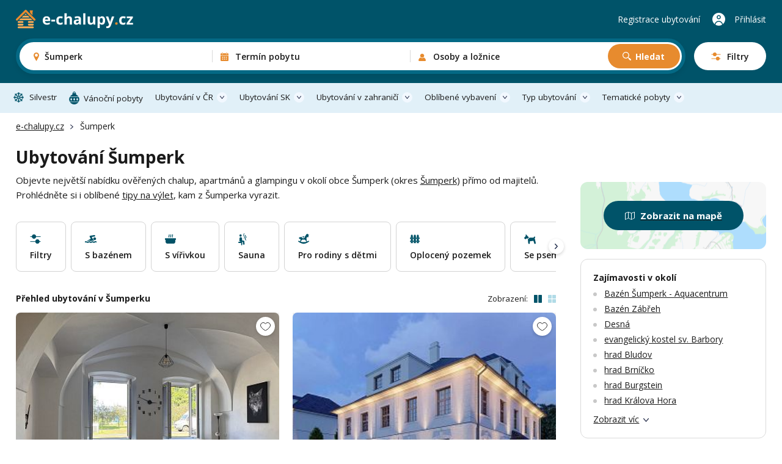

--- FILE ---
content_type: text/html; charset=UTF-8
request_url: https://www.e-chalupy.cz/sumperk
body_size: 41259
content:
<!DOCTYPE html>
<html lang="cs">
<head>
    <!-- Google Tag Manager -->
    <script>(function(w,d,s,l,i){w[l]=w[l]||[];w[l].push({'gtm.start':
        new Date().getTime(),event:'gtm.js'});var f=d.getElementsByTagName(s)[0],
        j=d.createElement(s),dl=l!='dataLayer'?'&l='+l:'';j.async=true;j.src=
        'https://www.googletagmanager.com/gtm.js?id='+i+dl;f.parentNode.insertBefore(j,f);
        })(window,document,'script','dataLayer',"GTM-KHD524L");</script>
    <!-- End Google Tag Manager -->
    <meta charset="UTF-8">
    <meta name="viewport" content="width=device-width, initial-scale=1, maximum-scale=1, viewport-fit=cover">
    <title>Ubytování Šumperk - chalupy, apartmány a glamping</title>
    <meta name="description" content="Přes 300 možností ubytování v okolí obce Šumperk. Dokonalá dovolená na chalupě, v moderním apartmánu nebo stylovém glampingu.">

    <link rel="canonical" href="https://www.e-chalupy.cz/sumperk" />

    <link rel="preconnect" href="https://fonts.googleapis.com">
    <link rel="preconnect" href="https://fonts.gstatic.com" crossorigin>
    <link href="https://fonts.googleapis.com/css2?family=Open+Sans:ital,wght@0,300..800;1,300..800&display=swap" rel="stylesheet">
    <link rel="stylesheet" href="/main/dist/main.css?v=0.0.8ae" />

    <link rel="apple-touch-icon" sizes="180x180" href="/main/fav/apple-180x180-touch-icon.png">
    <link rel="icon" type="image/svg+xml" href="/main/fav/favicon.svg">
    <link rel="icon" type="image/png" sizes="32x32" href="/main/fav/favicon-32x32.png">
    <link rel="icon" type="image/png" sizes="16x16" href="/main/fav/favicon-16x16.png">
    <link rel="manifest" href="/main/site.webmanifest">
    <meta name="theme-color" content="#005369">
    <script type="application/ld+json">
        {
            "@context": "https://schema.org",
            "@type": "BreadcrumbList",
            "itemListElement": [{"@type":"ListItem","position":1,"name":"e-chalupy.cz","item":"https://www.e-chalupy.cz/"},{"@type":"ListItem","position":2,"name":"Šumperk"}]
        }
    </script>

    <link rel="stylesheet" href="/main/dist/searchBox.css?v=0.0.8ae" />
    <link rel="stylesheet" href="https://data.jakublangr.cz/chalupy.css?v=0.0.8ae" />
</head>
<body>
    <noscript><iframe src="https://www.googletagmanager.com/ns.html?id=GTM-KHD524L" height="0" width="0" style="display:none;visibility:hidden"></iframe></noscript>
<div class="webheader">
    <div class="container box">
        <div class="left">
            <a href="/" class="logo">
                    <img src="/main/images/logo-echalupy-cz-2.svg" alt="Logo e-chalupy.cz">
            </a>
        </div>

        <div class="mid" >
    <div id="search-box" class="search-box">
        <div class="main-mobile">
            <div class="base" id="search-box-btn-open-mobile">
                <div class="places-label" id="search-box-destinations-value-mobile">Šumperk</div>
                <div class="other-label">
                    <span id="search-box-dates-value-mobile"></span>
                    <span id="search-box-persons-value-mobile"></span>
                </div>
            </div>
            <div class="btns" id="search-box-mobile-btns">
                <button class="item map" id="search-box-mobile-btn-map">Zobrazit na mapě</button>
                <button type="button" class="item filter" id="search-box-mobile-btn-filters"><span class="t">Filtry</span><span class="c"></span></button>
            </div>
        </div>
        <form class="main" id="search-box-form">
            <div class="mobile-head">
                <div class="title">Vyhledávání ubytování</div>
            </div>
            <div class="main-box">
                <div class="col col-1" id="search-box-destinations-col">
                    <div class="col-fix">
                        <div class="btn-com place" id="search-box-destinations">
                            <input class="" id="search-box-destinations-input" type="text" value="">
                            <span class="value" id="search-box-destinations-value" data-placeholder="Kam chcete vyrazit?">Šumperk</span>
                            <span class="label">Destinace nebo objekt</span>
                        </div>
                    </div>
                </div>
                <div class="col col-2" id="search-box-date-col">
                    <div class="col-fix">
                        <button type="button" class="btn-com date" id="search-box-date">
                            <span class="value" id="search-box-date-value" data-placeholder="Zvolte termín"></span>
                            <span class="label">Termín pobytu</span>
                        </button>
                    </div>
                </div>
                <div class="col col-3" id="search-box-persons-col">
                    <div class="col-fix">
                        <button type="button" class="btn-com persons" id="search-box-persons">
                            <span class="value" id="search-box-persons-value" data-placeholder="Zvolte počet osob"></span>
                            <span class="label">Osoby a ložnice</span>
                        </button>
                        <button type="submit" class="btn btn-icon-search btn-search">Hledat</button>
                    </div>
                </div>
            </div>
            <button class="btn-open-filters" id="search-box-btn-open-filters">
                <span class="t">Filtry</span>
                <span class="c"></span>
            </button>
            <button type="button" class="btn-close-mobile" id="search-box-btn-close-mobile"></button>
        </form>
        <div class="search-bg" id="search-box-bg"></div>
    </div>
        </div>

        <div class="right">
                <a href="https://www.e-chalupy.cz/registrace-ubytovani" class="item">Registrace ubytování</a>
                <a href="https://www.e-chalupy.cz/oblibene" class="favourite"></a>
                <a href="https://www.e-chalupy.cz/klient" class="item user">Přihlásit</a>
                <button class="btn-mobile-menu"></button>
        </div>

    </div>
</div>

<nav class="webheader-main-menu">
    <div class="mobile-menu">
        <div class="top">
            <div class="t">
                Hlavní menu
            </div>
            <button type="button" class="close"></button>
        </div>
        <div class="content">
            <div class="menu">
                <a href="/silvestr" class="link icon-snow">Silvestr</a>
                <a href="/vanoce" class="link icon-xmas">Vánoční pobyty</a>
                <div class="with-sub">
                    <button class="link btn-open">Ubytování v ČR</button>
                    <div class="sub-items">
                        <a href="/beskydy"><span class="t">Beskydy</span> <span class="c">1000</span></a>
                        <a href="/ceske-stredohori"><span class="t">České středohoří</span> <span class="c">438</span></a>
                        <a href="/ceske-svycarsko"><span class="t">České Švýcarsko</span> <span class="c">373</span></a>
                        <a href="/cesky-raj"><span class="t">Český ráj</span> <span class="c">588</span></a>
                        <a href="/jeseniky"><span class="t">Jeseníky</span> <span class="c">1301</span></a>
                        <a href="/jizerske-hory"><span class="t">Jizerské hory</span> <span class="c">973</span></a>
                        <a href="/jizni-cechy"><span class="t">Jižní Čechy</span> <span class="c">2919</span></a>
                        <a href="/jizni-morava"><span class="t">Jižní Morava</span> <span class="c">1971</span></a>
                        <a href="/kokorinsko"><span class="t">Kokořínsko</span> <span class="c">207</span></a>
                        <a href="/krkonose"><span class="t">Krkonoše</span> <span class="c">1429</span></a>
                        <a href="/krusne-hory"><span class="t">Krušné hory</span> <span class="c">567</span></a>
                        <a href="/luzicke-hory"><span class="t">Lužické hory</span> <span class="c">486</span></a>
                        <a href="/okoli-prahy"><span class="t">Okolí Prahy</span> <span class="c">980</span></a>
                        <a href="/orlicke-hory"><span class="t">Orlické hory</span> <span class="c">921</span></a>
                        <a href="/severni-morava-a-slezsko"><span class="t">Severní Morava a Slezsko</span> <span class="c">2676</span></a>
                        <a href="/stredni-cechy"><span class="t">Střední Čechy</span> <span class="c">1373</span></a>
                        <a href="/sumava"><span class="t">Šumava</span> <span class="c">1192</span></a>
                        <a href="/vychodni-cechy"><span class="t">Východní Čechy</span> <span class="c">3695</span></a>
                        <a href="/vysocina"><span class="t">Vysočina</span> <span class="c">1432</span></a>
                        <a href="/zapadni-cechy"><span class="t">Západní Čechy</span> <span class="c">1394</span></a>
                    </div>
                </div>
                <div class="with-sub">
                    <button class="link btn-open">Ubytování SK</button>
                    <div class="sub-items">
                        <a href="/bile-karpaty"><span class="t">Bílé Karpaty</span> <span class="c">127</span></a>
                        <a href="/javorniky"><span class="t">Javorníky</span> <span class="c">209</span></a>
                        <a href="/jizni-slovensko"><span class="t">Jižní Slovensko</span> <span class="c">10</span></a>
                        <a href="/kysuce"><span class="t">Kysuce</span> <span class="c">37</span></a>
                        <a href="/liptov"><span class="t">Liptov</span> <span class="c">88</span></a>
                        <a href="/mala-fatra"><span class="t">Malá Fatra</span> <span class="c">30</span></a>
                        <a href="/nizke-tatry"><span class="t">Nízké Tatry</span> <span class="c">27</span></a>
                        <a href="/orava"><span class="t">Orava</span> <span class="c">57</span></a>
                        <a href="/oravska-magura"><span class="t">Oravská Magura</span> <span class="c">25</span></a>
                        <a href="/podunajska-pahorkatina"><span class="t">Podunajská pahorkatina</span> <span class="c">5</span></a>
                        <a href="/povazsky-inovec"><span class="t">Považský Inovec</span> <span class="c">1</span></a>
                        <a href="/slovenske-rudohori"><span class="t">Slovenské rudohoří</span> <span class="c">9</span></a>
                        <a href="/slovensky-raj"><span class="t">Slovenský ráj</span> <span class="c">3</span></a>
                        <a href="/spisska-magura"><span class="t">Spišská Magura</span> <span class="c">12</span></a>
                        <a href="/sulovske-strazovske-vrchy"><span class="t">Sulovské a Strážovské vrchy</span> <span class="c">2</span></a>
                        <a href="/stiavnicke-vrchy"><span class="t">Štiavnické vrchy</span> <span class="c">3</span></a>
                        <a href="/velka-fatra"><span class="t">Velká Fatra</span> <span class="c">4</span></a>
                        <a href="/vychodni-karpaty"><span class="t">Východní Karpaty</span> <span class="c">2</span></a>
                        <a href="/vysoke-tatry"><span class="t">Vysoké Tatry</span> <span class="c">61</span></a>
                        <a href="/zapadni-tatry"><span class="t">Západní Tatry</span> <span class="c">5</span></a>
                    </div>
                </div>
                <div class="with-sub">
                    <button class="link btn-open">Ubytování v zahraničí</button>
                    <div class="sub-items">
                        <a href="/albanie"><span class="t">Albánie</span> <span class="c">2</span></a>
                        <a href="/bavorsko"><span class="t">Bavorsko</span> <span class="c">14</span></a>
                        <a href="/berchtesgadenske-alpy"><span class="t">Berchtesgadenské Alpy</span> <span class="c">1</span></a>
                        <a href="/bulharsko"><span class="t">Bulharsko</span> <span class="c">14</span></a>
                        <a href="/egypt"><span class="t">Egypt</span> <span class="c">2</span></a>
                        <a href="/chorvatsko"><span class="t">Chorvatsko</span> <span class="c">10</span></a>
                        <a href="/italie"><span class="t">Itálie</span> <span class="c">14</span></a>
                        <a href="/kanarske-ostrovy"><span class="t">Kanárské ostrovy</span> <span class="c">6</span></a>
                        <a href="/kypr"><span class="t">Kypr</span> <span class="c">3</span></a>
                        <a href="/madarsko"><span class="t">Maďarsko</span> <span class="c">3</span></a>
                        <a href="/nemecko"><span class="t">Německo</span> <span class="c">18</span></a>
                        <a href="/polsko"><span class="t">Polsko</span> <span class="c">14</span></a>
                        <a href="/portugalsko"><span class="t">Portugalsko</span> <span class="c">4</span></a>
                        <a href="/rakouske-alpy"><span class="t">Rakouské Alpy</span> <span class="c">14</span></a>
                        <a href="/rakousko"><span class="t">Rakousko</span> <span class="c">30</span></a>
                        <a href="/recko"><span class="t">Řecko</span> <span class="c">2</span></a>
                        <a href="/sardinie"><span class="t">Sardinie</span> <span class="c">9</span></a>
                        <a href="/sicilie"><span class="t">Sicílie</span> <span class="c">1</span></a>
                        <a href="/slovensko"><span class="t">Slovensko</span> <span class="c">317</span></a>
                        <a href="/slovinsko"><span class="t">Slovinsko</span> <span class="c">1</span></a>
                        <a href="/spanelsko"><span class="t">Španělsko</span> <span class="c">22</span></a>
                        <a href="/svedsko"><span class="t">Švédsko</span> <span class="c">1</span></a>
                        <a href="/svycarsko"><span class="t">Švýcarsko</span> <span class="c">2</span></a>
                        <a href="/tenerife"><span class="t">Tenerife</span> <span class="c">2</span></a>
                        <a href="/turecko"><span class="t">Turecko</span> <span class="c">1</span></a>
                    </div>
                </div>
                <div class="with-sub">
                    <button class="link btn-open">Oblíbené vybavení</button>
                    <div class="sub-items">
                            <a href="/bazen-venkovni"><span class="t">Bazén - venkovní</span> <span class="c">3328</span></a>
                            <a href="/bazen-vnitrni"><span class="t">Bazén - vnitřní</span> <span class="c">159</span></a>
                            <a href="/se-saunou"><span class="t">Sauna</span> <span class="c">2995</span></a>
                            <a href="/s-virivkou"><span class="t">S vířivkou</span> <span class="c">1759</span></a>
                            <a href="/s-krbem"><span class="t">S krbem</span> <span class="c">7205</span></a>
                            <a href="/krb-venkovni"><span class="t">Krb - venkovní</span> <span class="c">3854</span></a>
                            <a href="/s-koupacim-sudem"><span class="t">Koupací sud</span> <span class="c">928</span></a>
                            <a href="/detska-postylka"><span class="t">Dětská postýlka</span> <span class="c">7788</span></a>
                            <a href="/ohniste"><span class="t">Ohniště</span> <span class="c">9521</span></a>
                            <a href="/terasa"><span class="t">Terasa</span> <span class="c">10816</span></a>
                            <a href="/internet"><span class="t">Wifi</span> <span class="c">12038</span></a>
                            <a href="/spolecenska-mistnost"><span class="t">Společenská místnost</span> <span class="c">8624</span></a>
                            <a href="/s-koupacim-jezirkem"><span class="t">Koupací jezírko</span> <span class="c">292</span></a>
                            <a href="/pro-rodiny-s-detmi"><span class="t">Pro rodiny s dětmi</span> <span class="c">6303</span></a>
                            <a href="/oploceny-pozemek"><span class="t">Oplocený pozemek</span> <span class="c">7221</span></a>
                            <a href="/na-samote"><span class="t">Na samotě</span> <span class="c">3100</span></a>
                            <a href="/zahrada"><span class="t">Zahrada</span> <span class="c">6660</span></a>
                            <a href="/u-lesa"><span class="t">U lesa</span> <span class="c">9093</span></a>
                            <a href="/se-psem"><span class="t">Se psem</span> <span class="c">7680</span></a>
                            <a href="/u-vody"><span class="t">U vody</span> <span class="c">4820</span></a>
                            <a href="/pro-rybare"><span class="t">Pro rybáře</span> <span class="c">2475</span></a>
                            <a href="/nekuracky"><span class="t">Nekuřácký</span> <span class="c">14025</span></a>
                            <a href="/bezbarierovy"><span class="t">Bezbariérový</span> <span class="c">1972</span></a>
                            <a href="/pro-cyklisty"><span class="t">Pro cyklisty</span> <span class="c">9763</span></a>
                            <a href="/u-sjezdovky"><span class="t">Sjezdovka do 1,5km</span> <span class="c">3176</span></a>
                    </div>
                </div>
                <div class="with-sub">
                    <button class="link btn-open">Typ ubytování</button>
                    <div class="sub-items">
                            <a href="/chaty-chalupy" class="c-box-filter cottages">
                                <span class="icon"></span>
                                <span class="filter-title">Chaty a chalupy</span>
                                <span class="count">10971</span>
                            </a>
                            <a href="/sruby-roubenky" class="c-box-filter logCabins">
                                <span class="icon"></span>
                                <span class="filter-title">Sruby a roubenky</span>
                                <span class="count">1105</span>
                            </a>
                            <a href="/glamping" class="c-box-filter glamping">
                                <span class="icon"></span>
                                <span class="filter-title">Glamping</span>
                                <span class="count">386</span>
                            </a>
                            <a href="/apartmany" class="c-box-filter apartments">
                                <span class="icon"></span>
                                <span class="filter-title">Apartmány</span>
                                <span class="count">4117</span>
                            </a>
                            <a href="/penziony" class="c-box-filter pensions">
                                <span class="icon"></span>
                                <span class="filter-title">Penziony</span>
                                <span class="count">2008</span>
                            </a>
                            <a href="/kempy" class="c-box-filter camps">
                                <span class="icon"></span>
                                <span class="filter-title">Kempy</span>
                                <span class="count">257</span>
                            </a>
                            <a href="/vinne-sklepy" class="c-box-filter wineCellars">
                                <span class="icon"></span>
                                <span class="filter-title">Vinné sklepy</span>
                                <span class="count">765</span>
                            </a>
                            <a href="/farmy-statky" class="c-box-filter farms">
                                <span class="icon"></span>
                                <span class="filter-title">Farmy a statky</span>
                                <span class="count">206</span>
                            </a>
                    </div>
                </div>
                <div class="with-sub">
                    <button class="link btn-open">Tematické pobyty</button>
                    <div class="sub-items">
                            <a href="/silvestr"><span class="t">Silvestr 2025</span></a>
                            <a href="/vanoce"><span class="t">Vánoce 2025</span></a>
                            <a href="/jarni-prazdniny"><span class="t">Jarní prázdniny</span></a>
                            <a href="/velikonoce"><span class="t">Velikonoční pobyty</span></a>
                            <a href="/dovolena-leto"><span class="t">Dovolená na léto</span></a>
                            <a href="/ubytovani-u-vody"><span class="t">Dovolená u vody</span></a>
                            <a href="/skiarealy-sjezdovky"><span class="t">Ubytování u sjezdovky</span></a>
                            <a href="/vikendove-pobyty"><span class="t">Víkendové pobyty</span></a>
                            <a href="/last-minute"><span class="t">Pobyty last minute</span></a>
                    </div>
                </div>
            </div>
        </div>
        <div class="bottom">
            <a href="https://www.e-chalupy.cz/registrace-ubytovani" class="link regi">Registrace ubytování</a>
            <a href="https://www.e-chalupy.cz/klient" class="link logi">Přihlášení do účtu</a>
        </div>
    </div>
    <div class="pc-menu-container">
        <div class="container">
            <ul class="pc-menu">
                <li class="item">
                    <a href="/silvestr" class="link icon-snow">Silvestr</a>
                </li>
                <li class="item">
                    <a href="/vanoce" class="link icon-xmas">Vánoční pobyty</a>
                </li>
                <li class="item dropdown">
                    <a href="/ceska-republika" class="link icon-flag">Ubytování v ČR</a>
                    <div class="submenu" style="left: -140px">
                        <div class="submenu-box">
                            <div class="col-title">Rekreační oblasti v České republice</div>
                            <ul class="list list-cols-3">
                                <li class="list-item">
                                    <a href="/beskydy"><span class="t">Beskydy</span> <span class="c">1000</span></a>
                                </li>
                                <li class="list-item">
                                    <a href="/ceske-stredohori"><span class="t">České středohoří</span> <span class="c">438</span></a>
                                </li>
                                <li class="list-item">
                                    <a href="/ceske-svycarsko"><span class="t">České Švýcarsko</span> <span class="c">373</span></a>
                                </li>
                                <li class="list-item">
                                    <a href="/cesky-raj"><span class="t">Český ráj</span> <span class="c">588</span></a>
                                </li>
                                <li class="list-item">
                                    <a href="/jeseniky"><span class="t">Jeseníky</span> <span class="c">1301</span></a>
                                </li>
                                <li class="list-item">
                                    <a href="/jizerske-hory"><span class="t">Jizerské hory</span> <span class="c">973</span></a>
                                </li>
                                <li class="list-item">
                                    <a href="/jizni-cechy"><span class="t">Jižní Čechy</span> <span class="c">2919</span></a>
                                </li>
                                <li class="list-item">
                                    <a href="/jizni-morava"><span class="t">Jižní Morava</span> <span class="c">1971</span></a>
                                </li>
                                <li class="list-item">
                                    <a href="/kokorinsko"><span class="t">Kokořínsko</span> <span class="c">207</span></a>
                                </li>
                                <li class="list-item">
                                    <a href="/krkonose"><span class="t">Krkonoše</span> <span class="c">1429</span></a>
                                </li>
                                <li class="list-item">
                                    <a href="/krusne-hory"><span class="t">Krušné hory</span> <span class="c">567</span></a>
                                </li>
                                <li class="list-item">
                                    <a href="/luzicke-hory"><span class="t">Lužické hory</span> <span class="c">486</span></a>
                                </li>
                                <li class="list-item">
                                    <a href="/okoli-prahy"><span class="t">Okolí Prahy</span> <span class="c">980</span></a>
                                </li>
                                <li class="list-item">
                                    <a href="/orlicke-hory"><span class="t">Orlické hory</span> <span class="c">921</span></a>
                                </li>
                                <li class="list-item">
                                    <a href="/severni-morava-a-slezsko"><span class="t">Severní Morava a Slezsko</span> <span class="c">2676</span></a>
                                </li>
                                <li class="list-item">
                                    <a href="/stredni-cechy"><span class="t">Střední Čechy</span> <span class="c">1373</span></a>
                                </li>
                                <li class="list-item">
                                    <a href="/sumava"><span class="t">Šumava</span> <span class="c">1192</span></a>
                                </li>
                                <li class="list-item">
                                    <a href="/vychodni-cechy"><span class="t">Východní Čechy</span> <span class="c">3695</span></a>
                                </li>
                                <li class="list-item">
                                    <a href="/vysocina"><span class="t">Vysočina</span> <span class="c">1432</span></a>
                                </li>
                                <li class="list-item">
                                    <a href="/zapadni-cechy"><span class="t">Západní Čechy</span> <span class="c">1394</span></a>
                                </li>
                            </ul>
                        </div>
                    </div>
                </li>
                <li class="item dropdown">
                    <a href="/slovensko" class="link icon-flag">Ubytování SK</a>
                    <div class="submenu" style="left: -140px">
                        <div class="submenu-box">
                            <div class="col-title">Rekreační oblasti na Slovensku</div>
                            <ul class="list list-cols-3">
                                <li class="list-item">
                                    <a href="/bile-karpaty"><span class="t">Bílé Karpaty</span> <span class="c">127</span></a>
                                </li>
                                <li class="list-item">
                                    <a href="/javorniky"><span class="t">Javorníky</span> <span class="c">209</span></a>
                                </li>
                                <li class="list-item">
                                    <a href="/jizni-slovensko"><span class="t">Jižní Slovensko</span> <span class="c">10</span></a>
                                </li>
                                <li class="list-item">
                                    <a href="/kysuce"><span class="t">Kysuce</span> <span class="c">37</span></a>
                                </li>
                                <li class="list-item">
                                    <a href="/liptov"><span class="t">Liptov</span> <span class="c">88</span></a>
                                </li>
                                <li class="list-item">
                                    <a href="/mala-fatra"><span class="t">Malá Fatra</span> <span class="c">30</span></a>
                                </li>
                                <li class="list-item">
                                    <a href="/nizke-tatry"><span class="t">Nízké Tatry</span> <span class="c">27</span></a>
                                </li>
                                <li class="list-item">
                                    <a href="/orava"><span class="t">Orava</span> <span class="c">57</span></a>
                                </li>
                                <li class="list-item">
                                    <a href="/oravska-magura"><span class="t">Oravská Magura</span> <span class="c">25</span></a>
                                </li>
                                <li class="list-item">
                                    <a href="/podunajska-pahorkatina"><span class="t">Podunajská pahorkatina</span> <span class="c">5</span></a>
                                </li>
                                <li class="list-item">
                                    <a href="/povazsky-inovec"><span class="t">Považský Inovec</span> <span class="c">1</span></a>
                                </li>
                                <li class="list-item">
                                    <a href="/slovenske-rudohori"><span class="t">Slovenské rudohoří</span> <span class="c">9</span></a>
                                </li>
                                <li class="list-item">
                                    <a href="/slovensky-raj"><span class="t">Slovenský ráj</span> <span class="c">3</span></a>
                                </li>
                                <li class="list-item">
                                    <a href="/spisska-magura"><span class="t">Spišská Magura</span> <span class="c">12</span></a>
                                </li>
                                <li class="list-item">
                                    <a href="/sulovske-strazovske-vrchy"><span class="t">Sulovské a Strážovské vrchy</span> <span class="c">2</span></a>
                                </li>
                                <li class="list-item">
                                    <a href="/stiavnicke-vrchy"><span class="t">Štiavnické vrchy</span> <span class="c">3</span></a>
                                </li>
                                <li class="list-item">
                                    <a href="/velka-fatra"><span class="t">Velká Fatra</span> <span class="c">4</span></a>
                                </li>
                                <li class="list-item">
                                    <a href="/vychodni-karpaty"><span class="t">Východní Karpaty</span> <span class="c">2</span></a>
                                </li>
                                <li class="list-item">
                                    <a href="/vysoke-tatry"><span class="t">Vysoké Tatry</span> <span class="c">61</span></a>
                                </li>
                                <li class="list-item">
                                    <a href="/zapadni-tatry"><span class="t">Západní Tatry</span> <span class="c">5</span></a>
                                </li>
                            </ul>
                        </div>
                    </div>
                </li>
                <li class="item dropdown">
                    <a href="/zahranici" class="link icon-flag">Ubytování v zahraničí</a>
                    <div class="submenu" style="left: -110px">
                        <div class="submenu-box">
                            <div class="col-title">Ubytování v zahraničí</div>
                            <ul class="list list-cols-3">
                                <li class="list-item">
                                    <a href="/albanie"><span class="t">Albánie</span> <span class="c">2</span></a>
                                </li>
                                <li class="list-item">
                                    <a href="/bavorsko"><span class="t">Bavorsko</span> <span class="c">14</span></a>
                                </li>
                                <li class="list-item">
                                    <a href="/berchtesgadenske-alpy"><span class="t">Berchtesgadenské Alpy</span> <span class="c">1</span></a>
                                </li>
                                <li class="list-item">
                                    <a href="/bulharsko"><span class="t">Bulharsko</span> <span class="c">14</span></a>
                                </li>
                                <li class="list-item">
                                    <a href="/egypt"><span class="t">Egypt</span> <span class="c">2</span></a>
                                </li>
                                <li class="list-item">
                                    <a href="/chorvatsko"><span class="t">Chorvatsko</span> <span class="c">10</span></a>
                                </li>
                                <li class="list-item">
                                    <a href="/italie"><span class="t">Itálie</span> <span class="c">14</span></a>
                                </li>
                                <li class="list-item">
                                    <a href="/kanarske-ostrovy"><span class="t">Kanárské ostrovy</span> <span class="c">6</span></a>
                                </li>
                                <li class="list-item">
                                    <a href="/kypr"><span class="t">Kypr</span> <span class="c">3</span></a>
                                </li>
                                <li class="list-item">
                                    <a href="/madarsko"><span class="t">Maďarsko</span> <span class="c">3</span></a>
                                </li>
                                <li class="list-item">
                                    <a href="/nemecko"><span class="t">Německo</span> <span class="c">18</span></a>
                                </li>
                                <li class="list-item">
                                    <a href="/polsko"><span class="t">Polsko</span> <span class="c">14</span></a>
                                </li>
                                <li class="list-item">
                                    <a href="/portugalsko"><span class="t">Portugalsko</span> <span class="c">4</span></a>
                                </li>
                                <li class="list-item">
                                    <a href="/rakouske-alpy"><span class="t">Rakouské Alpy</span> <span class="c">14</span></a>
                                </li>
                                <li class="list-item">
                                    <a href="/rakousko"><span class="t">Rakousko</span> <span class="c">30</span></a>
                                </li>
                                <li class="list-item">
                                    <a href="/recko"><span class="t">Řecko</span> <span class="c">2</span></a>
                                </li>
                                <li class="list-item">
                                    <a href="/sardinie"><span class="t">Sardinie</span> <span class="c">9</span></a>
                                </li>
                                <li class="list-item">
                                    <a href="/sicilie"><span class="t">Sicílie</span> <span class="c">1</span></a>
                                </li>
                                <li class="list-item">
                                    <a href="/slovensko"><span class="t">Slovensko</span> <span class="c">317</span></a>
                                </li>
                                <li class="list-item">
                                    <a href="/slovinsko"><span class="t">Slovinsko</span> <span class="c">1</span></a>
                                </li>
                                <li class="list-item">
                                    <a href="/spanelsko"><span class="t">Španělsko</span> <span class="c">22</span></a>
                                </li>
                                <li class="list-item">
                                    <a href="/svedsko"><span class="t">Švédsko</span> <span class="c">1</span></a>
                                </li>
                                <li class="list-item">
                                    <a href="/svycarsko"><span class="t">Švýcarsko</span> <span class="c">2</span></a>
                                </li>
                                <li class="list-item">
                                    <a href="/tenerife"><span class="t">Tenerife</span> <span class="c">2</span></a>
                                </li>
                                <li class="list-item">
                                    <a href="/turecko"><span class="t">Turecko</span> <span class="c">1</span></a>
                                </li>
                            </ul>
                        </div>
                    </div>
                </li>
                <li class="item dropdown">
                    <a href="#" class="link">Oblíbené vybavení</a>
                    <div class="submenu" style="left: -562px">
                        <div class="submenu-box">
                            <div class="cols">
                                <div class="col">
                                    <div class="col-title">Oblíbené vybavení</div>
                                    <ul class="list list-cols-2">
                                        <li class="list-item">
                                            <a href="/bazen-venkovni"><span class="t">Bazén - venkovní</span> <span class="c">3328</span></a>
                                        </li>
                                        <li class="list-item">
                                            <a href="/bazen-vnitrni"><span class="t">Bazén - vnitřní</span> <span class="c">159</span></a>
                                        </li>
                                        <li class="list-item">
                                            <a href="/se-saunou"><span class="t">Sauna</span> <span class="c">2995</span></a>
                                        </li>
                                        <li class="list-item">
                                            <a href="/s-virivkou"><span class="t">S vířivkou</span> <span class="c">1759</span></a>
                                        </li>
                                        <li class="list-item">
                                            <a href="/s-krbem"><span class="t">S krbem</span> <span class="c">7205</span></a>
                                        </li>
                                        <li class="list-item">
                                            <a href="/krb-venkovni"><span class="t">Krb - venkovní</span> <span class="c">3854</span></a>
                                        </li>
                                        <li class="list-item">
                                            <a href="/s-koupacim-sudem"><span class="t">Koupací sud</span> <span class="c">928</span></a>
                                        </li>
                                        <li class="list-item">
                                            <a href="/detska-postylka"><span class="t">Dětská postýlka</span> <span class="c">7788</span></a>
                                        </li>
                                        <li class="list-item">
                                            <a href="/ohniste"><span class="t">Ohniště</span> <span class="c">9521</span></a>
                                        </li>
                                        <li class="list-item">
                                            <a href="/terasa"><span class="t">Terasa</span> <span class="c">10816</span></a>
                                        </li>
                                        <li class="list-item">
                                            <a href="/internet"><span class="t">Wifi</span> <span class="c">12038</span></a>
                                        </li>
                                        <li class="list-item">
                                            <a href="/spolecenska-mistnost"><span class="t">Společenská místnost</span> <span class="c">8624</span></a>
                                        </li>
                                        <li class="list-item">
                                            <a href="/s-koupacim-jezirkem"><span class="t">Koupací jezírko</span> <span class="c">292</span></a>
                                        </li>
                                    </ul>
                                </div>
                                <div class="col-sep"></div>
                                <div class="col">
                                    <div class="col-title">Na čem také záleží</div>
                                    <ul class="list list-cols-2">
                                            <li class="list-item">
                                                <a href="/pro-rodiny-s-detmi"><span class="t">Pro rodiny s dětmi</span> <span class="c">6303</span></a>
                                            </li>
                                            <li class="list-item">
                                                <a href="/oploceny-pozemek"><span class="t">Oplocený pozemek</span> <span class="c">7221</span></a>
                                            </li>
                                            <li class="list-item">
                                                <a href="/na-samote"><span class="t">Na samotě</span> <span class="c">3100</span></a>
                                            </li>
                                            <li class="list-item">
                                                <a href="/zahrada"><span class="t">Zahrada</span> <span class="c">6660</span></a>
                                            </li>
                                            <li class="list-item">
                                                <a href="/u-lesa"><span class="t">U lesa</span> <span class="c">9093</span></a>
                                            </li>
                                            <li class="list-item">
                                                <a href="/se-psem"><span class="t">Se psem</span> <span class="c">7680</span></a>
                                            </li>
                                            <li class="list-item">
                                                <a href="/u-vody"><span class="t">U vody</span> <span class="c">4820</span></a>
                                            </li>
                                            <li class="list-item">
                                                <a href="/pro-rybare"><span class="t">Pro rybáře</span> <span class="c">2475</span></a>
                                            </li>
                                            <li class="list-item">
                                                <a href="/nekuracky"><span class="t">Nekuřácký</span> <span class="c">14025</span></a>
                                            </li>
                                            <li class="list-item">
                                                <a href="/bezbarierovy"><span class="t">Bezbariérový</span> <span class="c">1972</span></a>
                                            </li>
                                            <li class="list-item">
                                                <a href="/pro-cyklisty"><span class="t">Pro cyklisty</span> <span class="c">9763</span></a>
                                            </li>
                                            <li class="list-item">
                                                <a href="/u-sjezdovky"><span class="t">Sjezdovka do 1,5km</span> <span class="c">3176</span></a>
                                            </li>
                                    </ul>
                                </div>
                            </div>
                        </div>
                    </div>
                </li>
                <li class="item dropdown">
                    <a href="#" class="link icon-house">Typ ubytování</a>
                    <div class="submenu" style="left: -300px;">
                        <div class="submenu-box">
                            <div class="col-title">Typ ubytování</div>
                            <div class="menu-types" style="width: 555px;">
                                <a href="/chaty-chalupy" class="c-box-filter cottages">
                                    <span class="icon"></span>
                                    <span class="filter-title">Chaty a chalupy</span>
                                    <span class="count">10971</span>
                                </a>
                                <a href="/sruby-roubenky" class="c-box-filter logCabins">
                                    <span class="icon"></span>
                                    <span class="filter-title">Sruby a roubenky</span>
                                    <span class="count">1105</span>
                                </a>
                                <a href="/glamping" class="c-box-filter glamping">
                                    <span class="icon"></span>
                                    <span class="filter-title">Glamping</span>
                                    <span class="count">386</span>
                                </a>
                                <a href="/apartmany" class="c-box-filter apartments">
                                    <span class="icon"></span>
                                    <span class="filter-title">Apartmány</span>
                                    <span class="count">4117</span>
                                </a>
                                <a href="/penziony" class="c-box-filter pensions">
                                    <span class="icon"></span>
                                    <span class="filter-title">Penziony</span>
                                    <span class="count">2008</span>
                                </a>
                                <a href="/kempy" class="c-box-filter camps">
                                    <span class="icon"></span>
                                    <span class="filter-title">Kempy</span>
                                    <span class="count">257</span>
                                </a>
                                <a href="/vinne-sklepy" class="c-box-filter wineCellars">
                                    <span class="icon"></span>
                                    <span class="filter-title">Vinné sklepy</span>
                                    <span class="count">765</span>
                                </a>
                                <a href="/farmy-statky" class="c-box-filter farms">
                                    <span class="icon"></span>
                                    <span class="filter-title">Farmy a statky</span>
                                    <span class="count">206</span>
                                </a>
                            </div>
                        </div>
                    </div>
                </li>
                <li class="item dropdown">
                    <a href="#" class="link icon-house">Tematické pobyty</a>
                    <div class="submenu" style="right: 0px; left: auto;">
                        <div class="submenu-box">
                            <div class="col-title">Tematické pobyty</div>
                            <ul class="list">
                                <li class="list-item">
                                    <a href="/silvestr"><span class="t">Silvestr 2025</span></a>
                                </li>
                                <li class="list-item">
                                    <a href="/vanoce"><span class="t">Vánoce 2025</span></a>
                                </li>
                                <li class="list-item">
                                    <a href="/jarni-prazdniny"><span class="t">Jarní prázdniny</span></a>
                                </li>
                                <li class="list-item">
                                    <a href="/velikonoce"><span class="t">Velikonoční pobyty</span></a>
                                </li>
                                <li class="list-item">
                                    <a href="/dovolena-leto"><span class="t">Dovolená na léto</span></a>
                                </li>
                                <li class="list-item">
                                    <a href="/ubytovani-u-vody"><span class="t">Dovolená u vody</span></a>
                                </li>
                                <li class="list-item">
                                    <a href="/skiarealy-sjezdovky"><span class="t">Ubytování u sjezdovky</span></a>
                                </li>
                                <li class="list-item">
                                    <a href="/vikendove-pobyty"><span class="t">Víkendové pobyty</span></a>
                                </li>
                                <li class="list-item">
                                    <a href="/last-minute"><span class="t">Pobyty last minute</span></a>
                                </li>
                            </ul>
                        </div>
                    </div>
                </li>
            </ul>
        </div>
    </div>
</nav>
    <div class="page page-property-list container">
        <a href="/sumperk/mapa" class="mobile-fake-map" id="mobile-fake-map">
            <span class="c1">162</span>
            <span class="c2">138</span>
            <span class="c3">0</span>
        </a>
        <div class="breadcrumb">
            <ul class="items">
                    <li class="item">
                            <a href="/">e-chalupy.cz</a>
                    </li>
                    <li class="item">
                            <span>Šumperk</span>
                    </li>
            </ul>
        </div>

        <h1 class="page-title">
Ubytování Šumperk
        </h1>
        <div class="with-sidebar in-right">
            <div class="main-content">
                    <div class="property-list-desc">
                        <div class="content">
                                                        Objevte největší nabídku ověřených chalup, apartmánů a glampingu v okolí obce Šumperk (okres <a href="/okres-sumperk">Šumperk</a>) přímo od majitelů. Prohlédněte si i oblíbené <a href="https://www.e-chalupy.cz/sumperk/tipy-na-vylet">tipy na výlet</a>, kam z Šumperka vyrazit.

                        </div>
                    </div>

                                        <div class="head-type-filters">
                        <div class="scroll">
                            <div class="items">
                                <button type="button" class="c-box-filter filters open-searchbox-filters">
                                    <span class="icon"></span>
                                    <span class="filter-title">Filtry</span>
                                </button>
                                    <a href="/sumperk/s-bazenem" class="c-box-filter pool">
                                        <span class="icon"></span>
                                        <span class="filter-title">S bazénem</span>
                                    </a>
                                    <a href="/sumperk/s-virivkou" class="c-box-filter whirlpool">
                                        <span class="icon"></span>
                                        <span class="filter-title">S vířivkou</span>
                                    </a>
                                    <a href="/sumperk/se-saunou" class="c-box-filter sauna">
                                        <span class="icon"></span>
                                        <span class="filter-title">Sauna</span>
                                    </a>
                                    <a href="/sumperk/pro-rodiny-s-detmi" class="c-box-filter forChildren">
                                        <span class="icon"></span>
                                        <span class="filter-title">Pro rodiny s dětmi</span>
                                    </a>
                                    <a href="/sumperk/oploceny-pozemek" class="c-box-filter fence">
                                        <span class="icon"></span>
                                        <span class="filter-title">Oplocený pozemek</span>
                                    </a>
                                    <a href="/sumperk/se-psem" class="c-box-filter withDog">
                                        <span class="icon"></span>
                                        <span class="filter-title">Se psem</span>
                                    </a>
                                    <a href="/sumperk/na-samote" class="c-box-filter alone">
                                        <span class="icon"></span>
                                        <span class="filter-title">Na samotě</span>
                                    </a>
                                    <a href="/sumperk/s-koupacim-sudem" class="c-box-filter bathBarrel">
                                        <span class="icon"></span>
                                        <span class="filter-title">Koupací sud</span>
                                    </a>
                                    <a href="/sumperk/u-lesa" class="c-box-filter forest">
                                        <span class="icon"></span>
                                        <span class="filter-title">U lesa</span>
                                    </a>
                                    <a href="/sumperk/u-vody" class="c-box-filter nearWater">
                                        <span class="icon"></span>
                                        <span class="filter-title">U vody</span>
                                    </a>
                                    <a href="/sumperk/luxusni-objekty" class="c-box-filter luxury">
                                        <span class="icon"></span>
                                        <span class="filter-title">Luxusní objekty</span>
                                    </a>
                            </div>
                        </div>
                        <button type="button" class="nav prev"></button>
                        <button type="button" class="nav next"></button>
                    </div>




                    <div class="property-list-top">
                        <h2 class="items-count">Přehled ubytování v Šumperku</h2> 
                        <div class="layout-select">
                            Zobrazení:
                            <button type="button" class="item big active"></button>
                            <button type="button" class="item small"></button>
                        </div>
                    </div>
                    <div class="property-list">

<div class="item c-property">
    <div class="images active-first">
        <a href="https://www.e-chalupy.cz/ubytovani-sumperk-byt-u-bazenu-o21114" class="images-link">
            <div class="scroll">
                <div class="img">

                    <img src="/foto/obyvaci-cast-d14e-1059738.jpg" alt="Byt u bazénu - Šumperk - Jeseníky" srcset="/foto/obyvaci-cast-d14e-1059738-w400.jpg 400w,/foto/obyvaci-cast-d14e-1059738-w800.jpg 800w,/foto/obyvaci-cast-d14e-1059738-w1200.jpg 1200w,/foto/obyvaci-cast-d14e-1059738.jpg 1280w" sizes="(max-width: 600px) 100vw, (max-width: 768px) 48vw, (max-width: 992px) 336px, 350px" loading="eager">
                </div>
                <div class="img">

                    <img src="/foto/kuchyn-900b-1059739.jpg" alt="Kuchyň" srcset="/foto/kuchyn-900b-1059739-w400.jpg 400w,/foto/kuchyn-900b-1059739-w800.jpg 800w,/foto/kuchyn-900b-1059739-w1200.jpg 1200w,/foto/kuchyn-900b-1059739.jpg 1280w" sizes="(max-width: 600px) 100vw, (max-width: 768px) 48vw, (max-width: 992px) 336px, 350px" loading="lazy">
                </div>
                <div class="img">

                    <img src="/foto/kuchyn-6e42-1059740.jpg" alt="Kuchyň" srcset="/foto/kuchyn-6e42-1059740-w400.jpg 400w,/foto/kuchyn-6e42-1059740-w800.jpg 800w,/foto/kuchyn-6e42-1059740-w1200.jpg 1200w,/foto/kuchyn-6e42-1059740.jpg 1280w" sizes="(max-width: 600px) 100vw, (max-width: 768px) 48vw, (max-width: 992px) 336px, 350px" loading="lazy">
                </div>
                <div class="img">

                    <img src="/foto/obyvaci-cast-8069-1059741.jpg" alt="Obývací část" srcset="/foto/obyvaci-cast-8069-1059741-w400.jpg 400w,/foto/obyvaci-cast-8069-1059741-w800.jpg 800w,/foto/obyvaci-cast-8069-1059741-w1200.jpg 1200w,/foto/obyvaci-cast-8069-1059741.jpg 1280w" sizes="(max-width: 600px) 100vw, (max-width: 768px) 48vw, (max-width: 992px) 336px, 350px" loading="lazy">
                    <div class="more-overlay">
                        Zobrazit dalších 8 fotek
                    </div>
                </div>
            </div>
        </a>
        <button type="button" class="nav prev"></button>
        <button type="button" class="nav next"></button>
        <div class="dots">
            <div class="dots-box">
                <span class="dot active"></span>
                <span class="dot"></span>
                <span class="dot"></span>
                <span class="dot"></span>
            </div>
        </div>
    </div>
    <div class="main">
        <div class="top">
            <div class="tl">
                <a href="https://www.e-chalupy.cz/ubytovani-sumperk-byt-u-bazenu-o21114" class="title">
                    <h3>Byt u bazénu</h3>
                </a>
            </div>
            <div class="area">
                    <a href="https://www.e-chalupy.cz/sumperk" class="location">Šumperk</a>
                    - <a href="https://www.e-chalupy.cz/jeseniky" class="location2">Jeseníky</a>
            </div>

<div class="tags">
            <div class="tag tag-sm">apartmán 4 osoby</div>
            <div class="tag tag-sm">1 ložnice</div>

    <div class="tag tag-sm">mazlíčci vítáni</div>


</div>        </div>
        <div class="sec">
            <div class="desc">
                        Byt u bazénu – komfortní apartmán v centru Jeseníků ve městě Šumperk. Hledáte moderní a pohodlné ubytování v srdci Jeseníků? Byt u bazénu v Šumperku je ideální volbou pro...
                    <a href="https://www.e-chalupy.cz/ubytovani-sumperk-byt-u-bazenu-o21114">Více</a>
            </div>

            <div class="bottom">
                <div class="price">
                    od 1 714 Kč
                    <span class="l">
                        objekt za noc
                    </span>
                </div>
                <a href="https://www.e-chalupy.cz/ubytovani-sumperk-byt-u-bazenu-o21114" class="btn">
                        Detail apartmánu
                </a>
            </div>
        </div>

    </div>
    <button class="control favourite" data-id="21114"></button>
</div>

<div class="item c-property">
    <div class="images active-first">
        <a href="https://www.e-chalupy.cz/ubytovani-rapotin-zamecke-apartmany-cerveny-dvur-o17060" class="images-link">
            <div class="scroll">
                <div class="img">

                    <img src="/foto/zamecke-apartmany-cerveny-dvur-9ed6-866964.jpg" alt="Zámecké apartmány Červený dvůr - Rapotín - Jeseníky" srcset="/foto/zamecke-apartmany-cerveny-dvur-9ed6-866964-w400.jpg 400w,/foto/zamecke-apartmany-cerveny-dvur-9ed6-866964-w800.jpg 800w,/foto/zamecke-apartmany-cerveny-dvur-9ed6-866964-w1200.jpg 1200w,/foto/zamecke-apartmany-cerveny-dvur-9ed6-866964.jpg 1280w" sizes="(max-width: 600px) 100vw, (max-width: 768px) 48vw, (max-width: 992px) 336px, 350px" loading="eager">
                </div>
                <div class="img">

                    <img src="/foto/img-5414-hdr-4eb4-866965.jpg" alt="" srcset="/foto/img-5414-hdr-4eb4-866965-w400.jpg 400w,/foto/img-5414-hdr-4eb4-866965-w800.jpg 800w,/foto/img-5414-hdr-4eb4-866965-w1200.jpg 1200w,/foto/img-5414-hdr-4eb4-866965.jpg 1280w" sizes="(max-width: 600px) 100vw, (max-width: 768px) 48vw, (max-width: 992px) 336px, 350px" loading="lazy">
                </div>
                <div class="img">

                    <img src="/foto/img-5420-hdr-0379-866966.jpg" alt="" srcset="/foto/img-5420-hdr-0379-866966-w400.jpg 400w,/foto/img-5420-hdr-0379-866966-w800.jpg 800w,/foto/img-5420-hdr-0379-866966-w1200.jpg 1200w,/foto/img-5420-hdr-0379-866966.jpg 1280w" sizes="(max-width: 600px) 100vw, (max-width: 768px) 48vw, (max-width: 992px) 336px, 350px" loading="lazy">
                </div>
                <div class="img">

                    <img src="/foto/img-5450-hdr-c78e-866967.jpg" alt="" srcset="/foto/img-5450-hdr-c78e-866967-w400.jpg 400w,/foto/img-5450-hdr-c78e-866967-w800.jpg 800w,/foto/img-5450-hdr-c78e-866967-w1200.jpg 1200w,/foto/img-5450-hdr-c78e-866967.jpg 1280w" sizes="(max-width: 600px) 100vw, (max-width: 768px) 48vw, (max-width: 992px) 336px, 350px" loading="lazy">
                    <div class="more-overlay">
                        Zobrazit dalších 15 fotek
                    </div>
                </div>
            </div>
        </a>
        <button type="button" class="nav prev"></button>
        <button type="button" class="nav next"></button>
        <div class="dots">
            <div class="dots-box">
                <span class="dot active"></span>
                <span class="dot"></span>
                <span class="dot"></span>
                <span class="dot"></span>
            </div>
        </div>
    </div>
    <div class="main">
        <div class="top">
            <div class="tl">
                <a href="https://www.e-chalupy.cz/ubytovani-rapotin-zamecke-apartmany-cerveny-dvur-o17060" class="title">
                    <h3>Zámecké apartmány Červený dvůr</h3>
                </a>
            </div>
            <div class="area">
                    <a href="https://www.e-chalupy.cz/rapotin" class="location">Rapotín</a>
                    - <a href="https://www.e-chalupy.cz/jeseniky" class="location2">Jeseníky</a>
            </div>
            <div class="distance">
                <a href="/sumperk">Šumperk</a>
                 je 3.4 km daleko
            </div>

<div class="tags">
            <div class="tag tag-sm">2 apartmány</div>
            <div class="tag tag-sm">16 osob</div>



</div>        </div>
        <div class="sec">
            <div class="desc">
                        Na jaře roku 2023 jsme koupili tuto působivou historickou budovu s historií sahající až do 17.století a rozhodli se ji kompletně zrekonstruovat a vybudovat zde moderní apartmánový...
                    <a href="https://www.e-chalupy.cz/ubytovani-rapotin-zamecke-apartmany-cerveny-dvur-o17060">Více</a>
            </div>

            <div class="bottom">
                <div class="price">
                    od 600 Kč
                    <span class="l">
                        osoba za noc
                    </span>
                </div>
                <a href="https://www.e-chalupy.cz/ubytovani-rapotin-zamecke-apartmany-cerveny-dvur-o17060" class="btn">
                        Detail apartmánu
                </a>
            </div>
        </div>

    </div>
    <button class="control favourite" data-id="17060"></button>
</div>

<div class="item c-property">
    <div class="images active-first">
        <a href="https://www.e-chalupy.cz/bludov-ubytovani-chata-pronajem-o1003" class="images-link">
            <div class="scroll">
                <div class="img">

                    <img src="/foto/dsc-0096-6af1-405235.jpg" alt="Chata k pronájmu - Bludov - Jeseníky" srcset="/foto/dsc-0096-6af1-405235-w400.jpg 400w,/foto/dsc-0096-6af1-405235.jpg 800w" sizes="(max-width: 600px) 100vw, (max-width: 768px) 48vw, (max-width: 992px) 336px, 350px" loading="loading">
                </div>
                <div class="img">

                    <img src="/foto/panorama-bez-nazvu1-2-a802-405236.jpg" alt="" srcset="/foto/panorama-bez-nazvu1-2-a802-405236-w400.jpg 400w,/foto/panorama-bez-nazvu1-2-a802-405236.jpg 800w" sizes="(max-width: 600px) 100vw, (max-width: 768px) 48vw, (max-width: 992px) 336px, 350px" loading="lazy">
                </div>
                <div class="img">

                    <img src="/foto/d-3600-405237.jpg" alt="" srcset="/foto/d-3600-405237-w400.jpg 400w,/foto/d-3600-405237.jpg 800w" sizes="(max-width: 600px) 100vw, (max-width: 768px) 48vw, (max-width: 992px) 336px, 350px" loading="lazy">
                </div>
                <div class="img">

                    <img src="/foto/panorama-bez-nazvu3-2a3b-405238.jpg" alt="" srcset="/foto/panorama-bez-nazvu3-2a3b-405238-w400.jpg 400w,/foto/panorama-bez-nazvu3-2a3b-405238.jpg 800w" sizes="(max-width: 600px) 100vw, (max-width: 768px) 48vw, (max-width: 992px) 336px, 350px" loading="lazy">
                    <div class="more-overlay">
                        Zobrazit dalších 15 fotek
                    </div>
                </div>
            </div>
        </a>
        <button type="button" class="nav prev"></button>
        <button type="button" class="nav next"></button>
        <div class="dots">
            <div class="dots-box">
                <span class="dot active"></span>
                <span class="dot"></span>
                <span class="dot"></span>
                <span class="dot"></span>
            </div>
        </div>
    </div>
    <div class="main">
        <div class="top">
            <div class="tl">
                <a href="https://www.e-chalupy.cz/bludov-ubytovani-chata-pronajem-o1003" class="title">
                    <h3>Chata k pronájmu</h3>
                </a>
                <div class="simple-rating">
                    4,7
                </div>
            </div>
            <div class="area">
                    <a href="https://www.e-chalupy.cz/bludov" class="location">Bludov</a>
                    - <a href="https://www.e-chalupy.cz/jeseniky" class="location2">Jeseníky</a>
            </div>
            <div class="distance">
                <a href="/sumperk">Šumperk</a>
                 je 4 km daleko
            </div>

<div class="tags">
            <div class="tag tag-sm">chata 12 osob</div>
            <div class="tag tag-sm">1 ložnice</div>
        <div class="tag tag-sm" >bazén</div>
        
        
        

    <div class="tag tag-sm">pro děti</div>
    <div class="tag tag-sm">oploceno</div>
        <div class="tag tag-sm">krb</div>
        
        


</div>        </div>
        <div class="sec">
            <div class="desc">
                        Chalupa se nachází v lázeňské obci Bludov 4km od Šumperka na úpatí Jeseníků. Zdejší kopcovitá krajina umožňuje celoroční využití objektu k rekreaci - turistika, houbaření,...
                    <a href="https://www.e-chalupy.cz/bludov-ubytovani-chata-pronajem-o1003">Více</a>
            </div>

            <div class="bottom">
                <div class="price">
                    od 250 Kč
                    <span class="l">
                        osoba za noc
                    </span>
                </div>
                <a href="https://www.e-chalupy.cz/bludov-ubytovani-chata-pronajem-o1003" class="btn">
                        Detail chaty
                </a>
            </div>
        </div>

    </div>
    <button class="control favourite" data-id="1003"></button>
</div>

<div class="item c-property">
    <div class="images active-first">
        <a href="https://www.e-chalupy.cz/ubytovani-rapotin-apartmany-u-jerabku-pronajem-o15697" class="images-link">
            <div class="scroll">
                <div class="img">

                    <img src="/foto/v-prizemi-bydli-majitele-nahore-je-apartman-vzadu-chaloupka-kralovstvi-f705-736239.jpg" alt="Apartmány u Jeřábků - Rapotín - Jeseníky" srcset="/foto/v-prizemi-bydli-majitele-nahore-je-apartman-vzadu-chaloupka-kralovstvi-f705-736239-w400.jpg 400w,/foto/v-prizemi-bydli-majitele-nahore-je-apartman-vzadu-chaloupka-kralovstvi-f705-736239-w800.jpg 800w,/foto/v-prizemi-bydli-majitele-nahore-je-apartman-vzadu-chaloupka-kralovstvi-f705-736239-w1200.jpg 1200w,/foto/v-prizemi-bydli-majitele-nahore-je-apartman-vzadu-chaloupka-kralovstvi-f705-736239.jpg 1280w" sizes="(max-width: 600px) 100vw, (max-width: 768px) 48vw, (max-width: 992px) 336px, 350px" loading="loading">
                </div>
                <div class="img">

                    <img src="/foto/venkovni-bazen-vyhrivany-solary-se-sprchou-db3f-736211.jpg" alt="Venkovní bazén vyhřívaný soláry, se sprchou" srcset="/foto/venkovni-bazen-vyhrivany-solary-se-sprchou-db3f-736211-w400.jpg 400w,/foto/venkovni-bazen-vyhrivany-solary-se-sprchou-db3f-736211-w800.jpg 800w,/foto/venkovni-bazen-vyhrivany-solary-se-sprchou-db3f-736211-w1200.jpg 1200w,/foto/venkovni-bazen-vyhrivany-solary-se-sprchou-db3f-736211.jpg 1280w" sizes="(max-width: 600px) 100vw, (max-width: 768px) 48vw, (max-width: 992px) 336px, 350px" loading="lazy">
                </div>
                <div class="img">

                    <img src="/foto/venkovni-bazen-2f1a-736212.jpg" alt="Venkovní bazén" srcset="/foto/venkovni-bazen-2f1a-736212-w400.jpg 400w,/foto/venkovni-bazen-2f1a-736212-w800.jpg 800w,/foto/venkovni-bazen-2f1a-736212-w1200.jpg 1200w,/foto/venkovni-bazen-2f1a-736212.jpg 1280w" sizes="(max-width: 600px) 100vw, (max-width: 768px) 48vw, (max-width: 992px) 336px, 350px" loading="lazy">
                </div>
                <div class="img">

                    <img src="/foto/trampolina-pro-deti-b76d-736213.jpg" alt="Trampolína pro děti" srcset="/foto/trampolina-pro-deti-b76d-736213-w400.jpg 400w,/foto/trampolina-pro-deti-b76d-736213-w800.jpg 800w,/foto/trampolina-pro-deti-b76d-736213-w1200.jpg 1200w,/foto/trampolina-pro-deti-b76d-736213.jpg 1280w" sizes="(max-width: 600px) 100vw, (max-width: 768px) 48vw, (max-width: 992px) 336px, 350px" loading="lazy">
                    <div class="more-overlay">
                        Zobrazit dalších 44 fotek
                    </div>
                </div>
            </div>
        </a>
        <button type="button" class="nav prev"></button>
        <button type="button" class="nav next"></button>
        <div class="dots">
            <div class="dots-box">
                <span class="dot active"></span>
                <span class="dot"></span>
                <span class="dot"></span>
                <span class="dot"></span>
            </div>
        </div>
    </div>
    <div class="main">
        <div class="top">
            <div class="tl">
                <a href="https://www.e-chalupy.cz/ubytovani-rapotin-apartmany-u-jerabku-pronajem-o15697" class="title">
                    <h3>Apartmány u Jeřábků</h3>
                </a>
                <div class="simple-rating">
                    5,0
                </div>
            </div>
            <div class="area">
                    <a href="https://www.e-chalupy.cz/rapotin" class="location">Rapotín</a>
                    - <a href="https://www.e-chalupy.cz/jeseniky" class="location2">Jeseníky</a>
            </div>
            <div class="distance">
                <a href="/sumperk">Šumperk</a>
                 je 4 km daleko
            </div>

<div class="tags">
            <div class="tag tag-sm">1 apartmán + 1 objekt</div>
            <div class="tag tag-sm">12 osob</div>
        <div class="tag tag-sm" >bazén</div>
        
        
        

    <div class="tag tag-sm">pro děti</div>
    <div class="tag tag-sm">oploceno</div>
        <div class="tag tag-sm">krb</div>
        
        
    <div class="tag tag-sm">u vody</div>


</div>        </div>
        <div class="sec">
            <div class="desc">
                        Přijeďte se zrelaxovat do našich dvou nových apartmánů, do podhůří Hrubého Jeseníku, kde se nabízí úžasné příležitosti k letní či zimní dovolené. Od Velkých Losin 9 minut...
                    <a href="https://www.e-chalupy.cz/ubytovani-rapotin-apartmany-u-jerabku-pronajem-o15697">Více</a>
            </div>

            <div class="bottom">
                <div class="price">
                    od 2 500 Kč
                    <span class="l">
                        apartmán za noc
                    </span>
                </div>
                <a href="https://www.e-chalupy.cz/ubytovani-rapotin-apartmany-u-jerabku-pronajem-o15697" class="btn">
                        Detail chaty
                </a>
            </div>
        </div>

    </div>
    <button class="control favourite" data-id="15697"></button>
</div>

<div class="item c-property">
    <div class="images active-first">
        <a href="https://www.e-chalupy.cz/ubytovani-bludov-chata-vlci-dul-pronajem-o21149" class="images-link">
            <div class="scroll">
                <div class="img">

                    <img src="/foto/chata-na-podzim--02bd-1085931.jpg" alt="Chata Bludov - Jeseníky" srcset="/foto/chata-na-podzim--02bd-1085931-w400.jpg 400w,/foto/chata-na-podzim--02bd-1085931-w800.jpg 800w,/foto/chata-na-podzim--02bd-1085931-w1200.jpg 1200w,/foto/chata-na-podzim--02bd-1085931.jpg 1280w" sizes="(max-width: 600px) 100vw, (max-width: 768px) 48vw, (max-width: 992px) 336px, 350px" loading="loading">
                </div>
                <div class="img">

                    <img src="/foto/chata-v-lete-7d79-1062514.jpg" alt="Chata v létě." srcset="/foto/chata-v-lete-7d79-1062514-w400.jpg 400w,/foto/chata-v-lete-7d79-1062514-w800.jpg 800w,/foto/chata-v-lete-7d79-1062514-w1200.jpg 1200w,/foto/chata-v-lete-7d79-1062514.jpg 1280w" sizes="(max-width: 600px) 100vw, (max-width: 768px) 48vw, (max-width: 992px) 336px, 350px" loading="lazy">
                </div>
                <div class="img">

                    <img src="/foto/teplo-z-krbovych-kamen-92ea-1079792.jpg" alt="Teplo z krbových kámen." srcset="/foto/teplo-z-krbovych-kamen-92ea-1079792-w400.jpg 400w,/foto/teplo-z-krbovych-kamen-92ea-1079792-w800.jpg 800w,/foto/teplo-z-krbovych-kamen-92ea-1079792.jpg 960w" sizes="(max-width: 600px) 100vw, (max-width: 768px) 48vw, (max-width: 992px) 336px, 350px" loading="lazy">
                </div>
                <div class="img">

                    <img src="/foto/zahradni-posezeni-bf3e-1069622.jpg" alt="Zahradni posezeni" srcset="/foto/zahradni-posezeni-bf3e-1069622-w400.jpg 400w,/foto/zahradni-posezeni-bf3e-1069622-w800.jpg 800w,/foto/zahradni-posezeni-bf3e-1069622-w1200.jpg 1200w,/foto/zahradni-posezeni-bf3e-1069622.jpg 1280w" sizes="(max-width: 600px) 100vw, (max-width: 768px) 48vw, (max-width: 992px) 336px, 350px" loading="lazy">
                    <div class="more-overlay">
                        Zobrazit dalších 55 fotek
                    </div>
                </div>
            </div>
        </a>
        <button type="button" class="nav prev"></button>
        <button type="button" class="nav next"></button>
        <div class="dots">
            <div class="dots-box">
                <span class="dot active"></span>
                <span class="dot"></span>
                <span class="dot"></span>
                <span class="dot"></span>
            </div>
        </div>
    </div>
    <div class="main">
        <div class="top">
            <div class="tl">
                <a href="https://www.e-chalupy.cz/ubytovani-bludov-chata-vlci-dul-pronajem-o21149" class="title">
                    <h3>Chata Bludov</h3>
                </a>
            </div>
            <div class="area">
                    <a href="https://www.e-chalupy.cz/bludov" class="location">Bludov</a>
                    - <a href="https://www.e-chalupy.cz/jeseniky" class="location2">Jeseníky</a>
            </div>
            <div class="distance">
                <a href="/sumperk">Šumperk</a>
                 je 4.2 km daleko
            </div>

<div class="tags">
            <div class="tag tag-sm">chata 8 osob</div>
            <div class="tag tag-sm">3 ložnice</div>

    <div class="tag tag-sm">pro děti</div>
    <div class="tag tag-sm">mazlíčci vítáni</div>
    <div class="tag tag-sm">na samotě</div>
        <div class="tag tag-sm">u lesa</div>
        


</div>        </div>
        <div class="sec">
            <div class="desc">
                        Chata Bludov se nachází ve Vlčím Dole, na krásném a klidném místě přímo nad přírodním koupalištěm Vlčí důl. Je nově zrekonstruovaná a moderně vybavená, ideální pro rodiny...
                    <a href="https://www.e-chalupy.cz/ubytovani-bludov-chata-vlci-dul-pronajem-o21149">Více</a>
            </div>

            <div class="bottom">
                <div class="price">
                </div>
                <a href="https://www.e-chalupy.cz/ubytovani-bludov-chata-vlci-dul-pronajem-o21149" class="btn">
                        Detail chaty
                </a>
            </div>
        </div>

    </div>
    <button class="control favourite" data-id="21149"></button>
</div>

<div class="item c-property">
    <div class="images active-first">
        <a href="https://www.e-chalupy.cz/bludov-chata-pronajmuti-vlcak-o40" class="images-link">
            <div class="scroll">
                <div class="img">

                    <img src="/foto/chata-v-lete--2fa4-381019.jpg" alt="Chata Vlčák - Bludov - Jeseníky" srcset="/foto/chata-v-lete--2fa4-381019-w400.jpg 400w,/foto/chata-v-lete--2fa4-381019.jpg 640w" sizes="(max-width: 600px) 100vw, (max-width: 768px) 48vw, (max-width: 992px) 336px, 350px" loading="loading">
                </div>
                <div class="img">

                    <img src="/foto/obyvaci-pokoj-a0e2-990152.jpg" alt="Obývací pokoj." srcset="/foto/obyvaci-pokoj-a0e2-990152-w400.jpg 400w,/foto/obyvaci-pokoj-a0e2-990152-w800.jpg 800w,/foto/obyvaci-pokoj-a0e2-990152-w1200.jpg 1200w,/foto/obyvaci-pokoj-a0e2-990152.jpg 1280w" sizes="(max-width: 600px) 100vw, (max-width: 768px) 48vw, (max-width: 992px) 336px, 350px" loading="lazy">
                </div>
                <div class="img">

                    <img src="/foto/posezeni-v-obyvacim-pokoji-5083-990163.jpg" alt="Posezení v obývacím pokoji." srcset="/foto/posezeni-v-obyvacim-pokoji-5083-990163-w400.jpg 400w,/foto/posezeni-v-obyvacim-pokoji-5083-990163-w800.jpg 800w,/foto/posezeni-v-obyvacim-pokoji-5083-990163-w1200.jpg 1200w,/foto/posezeni-v-obyvacim-pokoji-5083-990163.jpg 1280w" sizes="(max-width: 600px) 100vw, (max-width: 768px) 48vw, (max-width: 992px) 336px, 350px" loading="lazy">
                </div>
                <div class="img">

                    <img src="/foto/jidelni-kout-4d3b-990153.jpg" alt="Jídelní kout." srcset="/foto/jidelni-kout-4d3b-990153-w400.jpg 400w,/foto/jidelni-kout-4d3b-990153-w800.jpg 800w,/foto/jidelni-kout-4d3b-990153-w1200.jpg 1200w,/foto/jidelni-kout-4d3b-990153.jpg 1280w" sizes="(max-width: 600px) 100vw, (max-width: 768px) 48vw, (max-width: 992px) 336px, 350px" loading="lazy">
                    <div class="more-overlay">
                        Zobrazit dalších 39 fotek
                    </div>
                </div>
            </div>
        </a>
        <button type="button" class="nav prev"></button>
        <button type="button" class="nav next"></button>
        <div class="dots">
            <div class="dots-box">
                <span class="dot active"></span>
                <span class="dot"></span>
                <span class="dot"></span>
                <span class="dot"></span>
            </div>
        </div>
    </div>
    <div class="main">
        <div class="top">
            <div class="tl">
                <a href="https://www.e-chalupy.cz/bludov-chata-pronajmuti-vlcak-o40" class="title">
                    <h3>Chata Vlčák</h3>
                </a>
                <div class="simple-rating">
                    5,0
                </div>
            </div>
            <div class="area">
                    <a href="https://www.e-chalupy.cz/bludov" class="location">Bludov</a>
                    - <a href="https://www.e-chalupy.cz/jeseniky" class="location2">Jeseníky</a>
            </div>
            <div class="distance">
                <a href="/sumperk">Šumperk</a>
                 je 4.2 km daleko
            </div>

<div class="tags">
            <div class="tag tag-sm">chata 8 osob</div>
            <div class="tag tag-sm">3 ložnice</div>
        <div class="tag tag-sm" >bazén</div>
        
        
        

    <div class="tag tag-sm">sauna</div>
    <div class="tag tag-sm">pro děti</div>
    <div class="tag tag-sm">oploceno</div>
    <div class="tag tag-sm">mazlíčci vítáni</div>
        <div class="tag tag-sm">krb</div>
        
        
        <div class="tag tag-sm">u lesa</div>
        


</div>        </div>
        <div class="sec">
            <div class="desc">
                        Milí hosté jste srdečně zváni po celý rok na chatu Vlčak s krbem a velkou saunou - až pro 8 osob - v létě venkovní oplocený nadzemní plastový bazén, trampolína, pingpongový...
                    <a href="https://www.e-chalupy.cz/bludov-chata-pronajmuti-vlcak-o40">Více</a>
            </div>

            <div class="bottom">
                <div class="price">
                </div>
                <a href="https://www.e-chalupy.cz/bludov-chata-pronajmuti-vlcak-o40" class="btn">
                        Detail chaty
                </a>
            </div>
        </div>

    </div>
    <button class="control favourite" data-id="40"></button>
    <span class="last-minute">Last minute</span>
</div>

<div class="item c-property">
    <div class="images active-first">
        <a href="https://www.e-chalupy.cz/bludov-chata-pronajmuti-chata-radana-o352" class="images-link">
            <div class="scroll">
                <div class="img">

                    <img src="/foto/radana-111-e4ef-962362.jpg" alt="Chata Radana - Bludov - Jeseníky" srcset="/foto/radana-111-e4ef-962362-w400.jpg 400w,/foto/radana-111-e4ef-962362-w800.jpg 800w,/foto/radana-111-e4ef-962362-w1200.jpg 1200w,/foto/radana-111-e4ef-962362.jpg 1280w" sizes="(max-width: 600px) 100vw, (max-width: 768px) 48vw, (max-width: 992px) 336px, 350px" loading="loading">
                </div>
                <div class="img">

                    <img src="/foto/102-ra-816c-1040248.jpg" alt="" srcset="/foto/102-ra-816c-1040248-w400.jpg 400w,/foto/102-ra-816c-1040248-w800.jpg 800w,/foto/102-ra-816c-1040248-w1200.jpg 1200w,/foto/102-ra-816c-1040248.jpg 1280w" sizes="(max-width: 600px) 100vw, (max-width: 768px) 48vw, (max-width: 992px) 336px, 350px" loading="lazy">
                </div>
                <div class="img">

                    <img src="/foto/chata-radana-bludov-4fd7-388853.jpg" alt="Chata Radana Bludov" srcset="/foto/chata-radana-bludov-4fd7-388853-w400.jpg 400w,/foto/chata-radana-bludov-4fd7-388853.jpg 640w" sizes="(max-width: 600px) 100vw, (max-width: 768px) 48vw, (max-width: 992px) 336px, 350px" loading="lazy">
                </div>
                <div class="img">

                    <img src="/foto/103-ra-bd11-1040249.jpg" alt="" srcset="/foto/103-ra-bd11-1040249-w400.jpg 400w,/foto/103-ra-bd11-1040249-w800.jpg 800w,/foto/103-ra-bd11-1040249-w1200.jpg 1200w,/foto/103-ra-bd11-1040249.jpg 1280w" sizes="(max-width: 600px) 100vw, (max-width: 768px) 48vw, (max-width: 992px) 336px, 350px" loading="lazy">
                    <div class="more-overlay">
                        Zobrazit dalších 33 fotek
                    </div>
                </div>
            </div>
        </a>
        <button type="button" class="nav prev"></button>
        <button type="button" class="nav next"></button>
        <div class="dots">
            <div class="dots-box">
                <span class="dot active"></span>
                <span class="dot"></span>
                <span class="dot"></span>
                <span class="dot"></span>
            </div>
        </div>
    </div>
    <div class="main">
        <div class="top">
            <div class="tl">
                <a href="https://www.e-chalupy.cz/bludov-chata-pronajmuti-chata-radana-o352" class="title">
                    <h3>Chata Radana</h3>
                </a>
                <div class="simple-rating">
                    5,0
                </div>
            </div>
            <div class="area">
                    <a href="https://www.e-chalupy.cz/bludov" class="location">Bludov</a>
                    - <a href="https://www.e-chalupy.cz/jeseniky" class="location2">Jeseníky</a>
            </div>
            <div class="distance">
                <a href="/sumperk">Šumperk</a>
                 je 4.4 km daleko
            </div>

<div class="tags">
            <div class="tag tag-sm">chata 8 osob</div>
            <div class="tag tag-sm">3 ložnice</div>
        <div class="tag tag-sm" >bazén</div>
        
        
        

    <div class="tag tag-sm">pro děti</div>
        <div class="tag tag-sm">krb</div>
        
        
        <div class="tag tag-sm">u lesa</div>
        


</div>        </div>
        <div class="sec">
            <div class="desc">
                        Pěkná chata pro 8 osob (vlastní dětský bazén, sauna a herna) leží na konci lázeňské vesničky Bludov, ve známém rekreačním areálu Vlčí Důl, vedle velkého koupaliště se skokanským...
                    <a href="https://www.e-chalupy.cz/bludov-chata-pronajmuti-chata-radana-o352">Více</a>
            </div>

            <div class="bottom">
                <div class="price">
                    od 857 Kč
                    <span class="l">
                        objekt za noc
                    </span>
                </div>
                <a href="https://www.e-chalupy.cz/bludov-chata-pronajmuti-chata-radana-o352" class="btn">
                        Detail chaty
                </a>
            </div>
        </div>

    </div>
    <button class="control favourite" data-id="352"></button>
</div>                                        <div class="item-text winter">
                                            <div class="group">
                                                <h2 class="title">Šumperk <span class="sub">ubytování podle typu</span></h2>
                                                <nav class="links">
                                                            <a href="/sumperk/chaty-chalupy" class="link">Chaty a chalupy</a>
                                                            <a href="/sumperk/sruby-roubenky" class="link">Sruby a roubenky</a>
                                                            <a href="/sumperk/apartmany" class="link">Apartmány</a>
                                                            <a href="/sumperk/penziony" class="link">Penziony</a>
                                                            <a href="/sumperk/glamping" class="link">Glamping</a>
                                                </nav>
                                            </div>
                                            <div class="group mobile-hide">
                                                <h2 class="title">
                                                        Dovolená v obci Šumperk
                                                    <span class="sub">ubytování podle vašich preferencí</span>
                                                </h2>
                                                <nav class="links">
                                                                <a href="/sumperk/s-virivkou" class="link">S vířivkou</a>
                                                                <a href="/sumperk/s-bazenem" class="link">S bazénem</a>
                                                                <a href="/sumperk/pro-rodiny-s-detmi" class="link">Pro rodiny s dětmi</a>
                                                                <a href="/sumperk/se-psem" class="link">Se psem</a>
                                                                <a href="/sumperk/se-saunou" class="link">Sauna</a>
                                                                <a href="/sumperk/na-samote" class="link">Na samotě</a>
                                                                <a href="/sumperk/u-sjezdovky" class="link">Sjezdovka do 1,5km</a>
                                                        <a href="/silvestr/sumperk" class="link">Na Silvestra</a>
                                                        <a href="/vanoce/sumperk" class="link">Na Vánoce</a>
                                                </nav>
                                            </div>
                                        </div>


<div class="item c-property">
    <div class="images active-first">
        <a href="https://www.e-chalupy.cz/ubytovani-novy-malin-autokemp-krasne-o1407" class="images-link">
            <div class="scroll">
                <div class="img">

                    <img src="/foto/sudy-v-autokempu-na-krasnem-8ca4-866566.jpg" alt="Sudy v Autokempu na Krásném - Nový Malín - Jeseníky" srcset="/foto/sudy-v-autokempu-na-krasnem-8ca4-866566-w400.jpg 400w,/foto/sudy-v-autokempu-na-krasnem-8ca4-866566-w800.jpg 800w,/foto/sudy-v-autokempu-na-krasnem-8ca4-866566-w1200.jpg 1200w,/foto/sudy-v-autokempu-na-krasnem-8ca4-866566.jpg 1280w" sizes="(max-width: 600px) 100vw, (max-width: 768px) 48vw, (max-width: 992px) 336px, 350px" loading="loading">
                </div>
                <div class="img">

                    <img src="/foto/autokemp-na-krasnem-47e0-866565.jpg" alt="Autokemp na Krásném" srcset="/foto/autokemp-na-krasnem-47e0-866565-w400.jpg 400w,/foto/autokemp-na-krasnem-47e0-866565-w800.jpg 800w,/foto/autokemp-na-krasnem-47e0-866565.jpg 1000w" sizes="(max-width: 600px) 100vw, (max-width: 768px) 48vw, (max-width: 992px) 336px, 350px" loading="lazy">
                </div>
                <div class="img">

                    <img src="/foto/7-9ff8-866573.jpg" alt="" srcset="/foto/7-9ff8-866573-w400.jpg 400w,/foto/7-9ff8-866573.jpg 750w" sizes="(max-width: 600px) 100vw, (max-width: 768px) 48vw, (max-width: 992px) 336px, 350px" loading="lazy">
                </div>
                <div class="img">

                    <img src="/foto/455-ice-viking-1-9083-415350.jpg" alt="" srcset="/foto/455-ice-viking-1-9083-415350-w400.jpg 400w,/foto/455-ice-viking-1-9083-415350.jpg 411w" sizes="(max-width: 600px) 100vw, (max-width: 768px) 48vw, (max-width: 992px) 336px, 350px" loading="lazy">
                    <div class="more-overlay">
                        Zobrazit dalších 36 fotek
                    </div>
                </div>
            </div>
        </a>
        <button type="button" class="nav prev"></button>
        <button type="button" class="nav next"></button>
        <div class="dots">
            <div class="dots-box">
                <span class="dot active"></span>
                <span class="dot"></span>
                <span class="dot"></span>
                <span class="dot"></span>
            </div>
        </div>
    </div>
    <div class="main">
        <div class="top">
            <div class="tl">
                <a href="https://www.e-chalupy.cz/ubytovani-novy-malin-autokemp-krasne-o1407" class="title">
                    <h3>Sudy v Autokempu na Krásném</h3>
                </a>
            </div>
            <div class="area">
                    <a href="https://www.e-chalupy.cz/novy-malin" class="location">Nový Malín</a>
                    - <a href="https://www.e-chalupy.cz/jeseniky" class="location2">Jeseníky</a>
            </div>
            <div class="distance">
                <a href="/sumperk">Šumperk</a>
                 je 4.5 km daleko
            </div>

<div class="tags">
            <div class="tag tag-sm">4 objekty</div>
            <div class="tag tag-sm">16 osob</div>

    <div class="tag tag-sm">pro děti</div>
    <div class="tag tag-sm">oploceno</div>
    <div class="tag tag-sm">mazlíčci vítáni</div>
        <div class="tag tag-sm">u lesa</div>
        


</div>        </div>
        <div class="sec">
            <div class="desc">
                        Netradiční ubytování v obytných sudech s kapacitou 2 dospělý+2 děti v autokempu na Krásném u přehrady v podhůří Jeseníků. Autokemp "na Krásném" se nachází u přehrady v rekreační...
                    <a href="https://www.e-chalupy.cz/ubytovani-novy-malin-autokemp-krasne-o1407">Více</a>
            </div>

            <div class="bottom">
                <div class="price">
                    od 350 Kč
                    <span class="l">
                        osoba za noc
                    </span>
                </div>
                <a href="https://www.e-chalupy.cz/ubytovani-novy-malin-autokemp-krasne-o1407" class="btn">
                        Detail objektu
                </a>
            </div>
        </div>

    </div>
    <button class="control favourite" data-id="1407"></button>
</div>

<div class="item c-property">
    <div class="images active-first">
        <a href="https://www.e-chalupy.cz/ubytovani-novy-malin-chaty-prehrada-krasne-o10811" class="images-link">
            <div class="scroll">
                <div class="img">

                    <img src="/foto/t2-a639-1049618.jpg" alt="Krásné chatky - Jeseníky" srcset="/foto/t2-a639-1049618-w400.jpg 400w,/foto/t2-a639-1049618-w800.jpg 800w,/foto/t2-a639-1049618-w1200.jpg 1200w,/foto/t2-a639-1049618.jpg 1280w" sizes="(max-width: 600px) 100vw, (max-width: 768px) 48vw, (max-width: 992px) 336px, 350px" loading="loading">
                </div>
                <div class="img">

                    <img src="/foto/4db9f9f4-d0b3-483b-83f4-0cda0dc7ae30-01fa-1049619.jpg" alt="" srcset="/foto/4db9f9f4-d0b3-483b-83f4-0cda0dc7ae30-01fa-1049619-w400.jpg 400w,/foto/4db9f9f4-d0b3-483b-83f4-0cda0dc7ae30-01fa-1049619-w800.jpg 800w,/foto/4db9f9f4-d0b3-483b-83f4-0cda0dc7ae30-01fa-1049619-w1200.jpg 1200w,/foto/4db9f9f4-d0b3-483b-83f4-0cda0dc7ae30-01fa-1049619.jpg 1280w" sizes="(max-width: 600px) 100vw, (max-width: 768px) 48vw, (max-width: 992px) 336px, 350px" loading="lazy">
                </div>
                <div class="img">

                    <img src="/foto/b58d5716-da35-43ad-8e20-0ea6c3bcccb8-ae25-1049620.jpg" alt="" srcset="/foto/b58d5716-da35-43ad-8e20-0ea6c3bcccb8-ae25-1049620-w400.jpg 400w,/foto/b58d5716-da35-43ad-8e20-0ea6c3bcccb8-ae25-1049620-w800.jpg 800w,/foto/b58d5716-da35-43ad-8e20-0ea6c3bcccb8-ae25-1049620-w1200.jpg 1200w,/foto/b58d5716-da35-43ad-8e20-0ea6c3bcccb8-ae25-1049620.jpg 1280w" sizes="(max-width: 600px) 100vw, (max-width: 768px) 48vw, (max-width: 992px) 336px, 350px" loading="lazy">
                </div>
                <div class="img">

                    <img src="/foto/t1-1ae1-1049621.jpg" alt="" srcset="/foto/t1-1ae1-1049621-w400.jpg 400w,/foto/t1-1ae1-1049621-w800.jpg 800w,/foto/t1-1ae1-1049621-w1200.jpg 1200w,/foto/t1-1ae1-1049621.jpg 1280w" sizes="(max-width: 600px) 100vw, (max-width: 768px) 48vw, (max-width: 992px) 336px, 350px" loading="lazy">
                    <div class="more-overlay">
                        Zobrazit dalších 47 fotek
                    </div>
                </div>
            </div>
        </a>
        <button type="button" class="nav prev"></button>
        <button type="button" class="nav next"></button>
        <div class="dots">
            <div class="dots-box">
                <span class="dot active"></span>
                <span class="dot"></span>
                <span class="dot"></span>
                <span class="dot"></span>
            </div>
        </div>
    </div>
    <div class="main">
        <div class="top">
            <div class="tl">
                <a href="https://www.e-chalupy.cz/ubytovani-novy-malin-chaty-prehrada-krasne-o10811" class="title">
                    <h3>Krásné chatky</h3>
                </a>
                <div class="simple-rating">
                    4,9
                </div>
            </div>
            <div class="area">
                    <a href="https://www.e-chalupy.cz/krasne" class="location">Krásné</a>
                    - <a href="https://www.e-chalupy.cz/jeseniky" class="location2">Jeseníky</a>
            </div>
            <div class="distance">
                <a href="/sumperk">Šumperk</a>
                 je 4.6 km daleko
            </div>

<div class="tags">
            <div class="tag tag-sm">8 objektů</div>
            <div class="tag tag-sm">32 osob</div>

    <div class="tag tag-sm">pro děti</div>
    <div class="tag tag-sm">oploceno</div>
        <div class="tag tag-sm">u lesa</div>
        
    <div class="tag tag-sm">u vody</div>
    <div class="tag tag-sm">luxusní</div>


</div>        </div>
        <div class="sec">
            <div class="desc">
                        Nabízíme ubytování v nových moderních dřevěných chatách na břehu přehrady Krásné u Šumperka vedle autokempu Na Krásném - otevřeno od 1.6.2023.Zažijte dovolenou v krásné okolní...
                    <a href="https://www.e-chalupy.cz/ubytovani-novy-malin-chaty-prehrada-krasne-o10811">Více</a>
            </div>

            <div class="bottom">
                <div class="price">
                    od 1 971 Kč
                    <span class="l">
                        objekt za noc
                    </span>
                </div>
                <a href="https://www.e-chalupy.cz/ubytovani-novy-malin-chaty-prehrada-krasne-o10811" class="btn">
                        Detail objektu
                </a>
            </div>
        </div>

    </div>
    <button class="control favourite" data-id="10811"></button>
</div>

<div class="item c-property">
    <div class="images active-first">
        <a href="https://www.e-chalupy.cz/ubytovani-krasne-o6270" class="images-link">
            <div class="scroll">
                <div class="img">

                    <img src="/foto/cce8de80-f38e-48a5-97d3-1ebebc9e628d-7a10-938204.jpg" alt="Chata Krásno - Krásné - Jeseníky" srcset="/foto/cce8de80-f38e-48a5-97d3-1ebebc9e628d-7a10-938204-w400.jpg 400w,/foto/cce8de80-f38e-48a5-97d3-1ebebc9e628d-7a10-938204-w800.jpg 800w,/foto/cce8de80-f38e-48a5-97d3-1ebebc9e628d-7a10-938204-w1200.jpg 1200w,/foto/cce8de80-f38e-48a5-97d3-1ebebc9e628d-7a10-938204.jpg 1280w" sizes="(max-width: 600px) 100vw, (max-width: 768px) 48vw, (max-width: 992px) 336px, 350px" loading="loading">
                </div>
                <div class="img">

                    <img src="/foto/3d937ffa-99a8-4068-bb69-8babe0876335-2042-938201.jpg" alt="" srcset="/foto/3d937ffa-99a8-4068-bb69-8babe0876335-2042-938201-w400.jpg 400w,/foto/3d937ffa-99a8-4068-bb69-8babe0876335-2042-938201-w800.jpg 800w,/foto/3d937ffa-99a8-4068-bb69-8babe0876335-2042-938201-w1200.jpg 1200w,/foto/3d937ffa-99a8-4068-bb69-8babe0876335-2042-938201.jpg 1280w" sizes="(max-width: 600px) 100vw, (max-width: 768px) 48vw, (max-width: 992px) 336px, 350px" loading="lazy">
                </div>
                <div class="img">

                    <img src="/foto/7525fa43-bf9c-4e06-8278-955821bf21a4-9245-938202.jpg" alt="" srcset="/foto/7525fa43-bf9c-4e06-8278-955821bf21a4-9245-938202-w400.jpg 400w,/foto/7525fa43-bf9c-4e06-8278-955821bf21a4-9245-938202-w800.jpg 800w,/foto/7525fa43-bf9c-4e06-8278-955821bf21a4-9245-938202-w1200.jpg 1200w,/foto/7525fa43-bf9c-4e06-8278-955821bf21a4-9245-938202.jpg 1280w" sizes="(max-width: 600px) 100vw, (max-width: 768px) 48vw, (max-width: 992px) 336px, 350px" loading="lazy">
                </div>
                <div class="img">

                    <img src="/foto/6407d4de-6882-4f20-b4a5-84f61e21981f-a795-942965.jpg" alt="" srcset="/foto/6407d4de-6882-4f20-b4a5-84f61e21981f-a795-942965-w400.jpg 400w,/foto/6407d4de-6882-4f20-b4a5-84f61e21981f-a795-942965-w800.jpg 800w,/foto/6407d4de-6882-4f20-b4a5-84f61e21981f-a795-942965-w1200.jpg 1200w,/foto/6407d4de-6882-4f20-b4a5-84f61e21981f-a795-942965.jpg 1280w" sizes="(max-width: 600px) 100vw, (max-width: 768px) 48vw, (max-width: 992px) 336px, 350px" loading="lazy">
                    <div class="more-overlay">
                        Zobrazit dalších 24 fotek
                    </div>
                </div>
            </div>
        </a>
        <button type="button" class="nav prev"></button>
        <button type="button" class="nav next"></button>
        <div class="dots">
            <div class="dots-box">
                <span class="dot active"></span>
                <span class="dot"></span>
                <span class="dot"></span>
                <span class="dot"></span>
            </div>
        </div>
    </div>
    <div class="main">
        <div class="top">
            <div class="tl">
                <a href="https://www.e-chalupy.cz/ubytovani-krasne-o6270" class="title">
                    <h3>Chata Krásno</h3>
                </a>
                <div class="simple-rating">
                    4,9
                </div>
            </div>
            <div class="area">
                    <a href="https://www.e-chalupy.cz/krasne" class="location">Krásné</a>
                    - <a href="https://www.e-chalupy.cz/jeseniky" class="location2">Jeseníky</a>
            </div>
            <div class="distance">
                <a href="/sumperk">Šumperk</a>
                 je 4.8 km daleko
            </div>

<div class="tags">
            <div class="tag tag-sm">chata 6 osob</div>
            <div class="tag tag-sm">2 ložnice</div>
        <div class="tag tag-sm" >bazén</div>
        
        
        

    <div class="tag tag-sm">pro děti</div>
    <div class="tag tag-sm">oploceno</div>
    <div class="tag tag-sm">mazlíčci vítáni</div>
        <div class="tag tag-sm">krb</div>
        
        
        <div class="tag tag-sm">u lesa</div>
        
    <div class="tag tag-sm">u vody</div>


</div>        </div>
        <div class="sec">
            <div class="desc">
                        Chata se nachází v menší chatové osadě u lesa. Je u ní pozemek o rozloze 900m2,který je oplocený - je tedy vhodný k volnému pohybu psů. K chatě přiléhá velká zvýšená terasa,...
                    <a href="https://www.e-chalupy.cz/ubytovani-krasne-o6270">Více</a>
            </div>

            <div class="bottom">
                <div class="price">
                    od 1 714 Kč
                    <span class="l">
                        objekt za noc
                    </span>
                </div>
                <a href="https://www.e-chalupy.cz/ubytovani-krasne-o6270" class="btn">
                        Detail chaty
                </a>
            </div>
        </div>

    </div>
    <button class="control favourite" data-id="6270"></button>
</div>

<div class="item c-property">
    <div class="images active-first">
        <a href="https://www.e-chalupy.cz/chata-krasne-o1581" class="images-link">
            <div class="scroll">
                <div class="img">

                    <img src="/foto/20210610-171908-656f-419376.jpg" alt="Chata k pronájmu - Krásné - Jeseníky" srcset="/foto/20210610-171908-656f-419376-w400.jpg 400w,/foto/20210610-171908-656f-419376-w800.jpg 800w,/foto/20210610-171908-656f-419376-w1200.jpg 1200w,/foto/20210610-171908-656f-419376.jpg 1280w" sizes="(max-width: 600px) 100vw, (max-width: 768px) 48vw, (max-width: 992px) 336px, 350px" loading="loading">
                </div>
                <div class="img">

                    <img src="/foto/20210610-171528-0b30-419377.jpg" alt="" srcset="/foto/20210610-171528-0b30-419377-w400.jpg 400w,/foto/20210610-171528-0b30-419377-w800.jpg 800w,/foto/20210610-171528-0b30-419377.jpg 960w" sizes="(max-width: 600px) 100vw, (max-width: 768px) 48vw, (max-width: 992px) 336px, 350px" loading="lazy">
                </div>
                <div class="img">

                    <img src="/foto/20210610-170723-5ccf-419378.jpg" alt="" srcset="/foto/20210610-170723-5ccf-419378-w400.jpg 400w,/foto/20210610-170723-5ccf-419378-w800.jpg 800w,/foto/20210610-170723-5ccf-419378.jpg 960w" sizes="(max-width: 600px) 100vw, (max-width: 768px) 48vw, (max-width: 992px) 336px, 350px" loading="lazy">
                </div>
                <div class="img">

                    <img src="/foto/chata-zapad-de1b-419379.jpg" alt="" srcset="/foto/chata-zapad-de1b-419379-w400.jpg 400w,/foto/chata-zapad-de1b-419379-w800.jpg 800w,/foto/chata-zapad-de1b-419379.jpg 960w" sizes="(max-width: 600px) 100vw, (max-width: 768px) 48vw, (max-width: 992px) 336px, 350px" loading="lazy">
                    <div class="more-overlay">
                        Zobrazit dalších 18 fotek
                    </div>
                </div>
            </div>
        </a>
        <button type="button" class="nav prev"></button>
        <button type="button" class="nav next"></button>
        <div class="dots">
            <div class="dots-box">
                <span class="dot active"></span>
                <span class="dot"></span>
                <span class="dot"></span>
                <span class="dot"></span>
            </div>
        </div>
    </div>
    <div class="main">
        <div class="top">
            <div class="tl">
                <a href="https://www.e-chalupy.cz/chata-krasne-o1581" class="title">
                    <h3>Chata k pronájmu</h3>
                </a>
            </div>
            <div class="area">
                    <a href="https://www.e-chalupy.cz/krasne" class="location">Krásné</a>
                    - <a href="https://www.e-chalupy.cz/jeseniky" class="location2">Jeseníky</a>
            </div>
            <div class="distance">
                <a href="/sumperk">Šumperk</a>
                 je 4.9 km daleko
            </div>

<div class="tags">
            <div class="tag tag-sm">chata 8 osob</div>
            <div class="tag tag-sm">2 ložnice</div>
        <div class="tag tag-sm" >bazén</div>
        
        
        

    <div class="tag tag-sm">pro děti</div>
    <div class="tag tag-sm">mazlíčci vítáni</div>
        <div class="tag tag-sm">krb</div>
        
        
        <div class="tag tag-sm">u lesa</div>
        


</div>        </div>
        <div class="sec">
            <div class="desc">
                        Rekreační CHATA s WIFI, BAZÉNEM, TRAMPOLÍNOU, klimatizací, venkovním zastřešeným KRBEM a s výhledem na rekreační vodní nádrž KRÁSNÉ se nachází přímo u lesa na prosluněném...
                    <a href="https://www.e-chalupy.cz/chata-krasne-o1581">Více</a>
            </div>

            <div class="bottom">
                <div class="price">
                    od 1 714 Kč
                    <span class="l">
                        objekt za noc
                    </span>
                </div>
                <a href="https://www.e-chalupy.cz/chata-krasne-o1581" class="btn">
                        Detail chaty
                </a>
            </div>
        </div>

    </div>
    <button class="control favourite" data-id="1581"></button>
</div>

<div class="item c-property">
    <div class="images active-first">
        <a href="https://www.e-chalupy.cz/ubytovani-novy-malin-na-statku-o18554" class="images-link">
            <div class="scroll">
                <div class="img">

                    <img src="/foto/apartman-c-2-pokoj-69dd-906012.jpg" alt="Na Statku - Nový Malín - Jeseníky" srcset="/foto/apartman-c-2-pokoj-69dd-906012-w400.jpg 400w,/foto/apartman-c-2-pokoj-69dd-906012-w800.jpg 800w,/foto/apartman-c-2-pokoj-69dd-906012-w1200.jpg 1200w,/foto/apartman-c-2-pokoj-69dd-906012.jpg 1280w" sizes="(max-width: 600px) 100vw, (max-width: 768px) 48vw, (max-width: 992px) 336px, 350px" loading="loading">
                </div>
                <div class="img">

                    <img src="/foto/apartman-c-1-d502-906013.jpg" alt="Apartmán č. 1" srcset="/foto/apartman-c-1-d502-906013-w400.jpg 400w,/foto/apartman-c-1-d502-906013-w800.jpg 800w,/foto/apartman-c-1-d502-906013-w1200.jpg 1200w,/foto/apartman-c-1-d502-906013.jpg 1280w" sizes="(max-width: 600px) 100vw, (max-width: 768px) 48vw, (max-width: 992px) 336px, 350px" loading="lazy">
                </div>
                <div class="img">

                    <img src="/foto/apartman-c-1-527b-906014.jpg" alt="Apartmán č. 1" srcset="/foto/apartman-c-1-527b-906014-w400.jpg 400w,/foto/apartman-c-1-527b-906014-w800.jpg 800w,/foto/apartman-c-1-527b-906014-w1200.jpg 1200w,/foto/apartman-c-1-527b-906014.jpg 1280w" sizes="(max-width: 600px) 100vw, (max-width: 768px) 48vw, (max-width: 992px) 336px, 350px" loading="lazy">
                </div>
                <div class="img">

                    <img src="/foto/apartman-c-1-9a4c-906015.jpg" alt="Apartmán č. 1" srcset="/foto/apartman-c-1-9a4c-906015-w400.jpg 400w,/foto/apartman-c-1-9a4c-906015-w800.jpg 800w,/foto/apartman-c-1-9a4c-906015-w1200.jpg 1200w,/foto/apartman-c-1-9a4c-906015.jpg 1280w" sizes="(max-width: 600px) 100vw, (max-width: 768px) 48vw, (max-width: 992px) 336px, 350px" loading="lazy">
                    <div class="more-overlay">
                        Zobrazit dalších 17 fotek
                    </div>
                </div>
            </div>
        </a>
        <button type="button" class="nav prev"></button>
        <button type="button" class="nav next"></button>
        <div class="dots">
            <div class="dots-box">
                <span class="dot active"></span>
                <span class="dot"></span>
                <span class="dot"></span>
                <span class="dot"></span>
            </div>
        </div>
    </div>
    <div class="main">
        <div class="top">
            <div class="tl">
                <a href="https://www.e-chalupy.cz/ubytovani-novy-malin-na-statku-o18554" class="title">
                    <h3>Na Statku</h3>
                </a>
                <div class="simple-rating">
                    4,7
                </div>
            </div>
            <div class="area">
                    <a href="https://www.e-chalupy.cz/novy-malin" class="location">Nový Malín</a>
                    - <a href="https://www.e-chalupy.cz/jeseniky" class="location2">Jeseníky</a>
            </div>
            <div class="distance">
                <a href="/sumperk">Šumperk</a>
                 je 5 km daleko
            </div>

<div class="tags">
            <div class="tag tag-sm">2 apartmány + 2 pokoje</div>
            <div class="tag tag-sm">21 osob</div>

        <div class="tag tag-sm">krb</div>
        
        


</div>        </div>
        <div class="sec">
            <div class="desc">
                        Nabízíme výhodné ubytování pro firmy, rodiny s dětmi nebo i pro jednotlivce. Ubytování se nachází 5 min od města Šumperk, kterému se přezdívá “Živá brána Jeseníků”, v klidné...
                    <a href="https://www.e-chalupy.cz/ubytovani-novy-malin-na-statku-o18554">Více</a>
            </div>

            <div class="bottom">
                <div class="price">
                    od 450 Kč
                    <span class="l">
                        osoba za noc
                    </span>
                </div>
                <a href="https://www.e-chalupy.cz/ubytovani-novy-malin-na-statku-o18554" class="btn">
                        Detail apartmánu
                </a>
            </div>
        </div>

    </div>
    <button class="control favourite" data-id="18554"></button>
</div>

<div class="item c-property">
    <div class="images active-first">
        <a href="https://www.e-chalupy.cz/chata-krasne-novy-malin-ubytovani-o18048" class="images-link">
            <div class="scroll">
                <div class="img">

                    <img src="/foto/chata-krasne-f068-884570.jpg" alt="Chata Krásné - Nový Malín - Jeseníky" srcset="/foto/chata-krasne-f068-884570-w400.jpg 400w,/foto/chata-krasne-f068-884570-w800.jpg 800w,/foto/chata-krasne-f068-884570.jpg 960w" sizes="(max-width: 600px) 100vw, (max-width: 768px) 48vw, (max-width: 992px) 336px, 350px" loading="loading">
                </div>
                <div class="img">

                    <img src="/foto/img-1983-90cd-990283.jpg" alt="" srcset="/foto/img-1983-90cd-990283-w400.jpg 400w,/foto/img-1983-90cd-990283-w800.jpg 800w,/foto/img-1983-90cd-990283-w1200.jpg 1200w,/foto/img-1983-90cd-990283.jpg 1280w" sizes="(max-width: 600px) 100vw, (max-width: 768px) 48vw, (max-width: 992px) 336px, 350px" loading="lazy">
                </div>
                <div class="img">

                    <img src="/foto/img-1986-34eb-990284.jpg" alt="" srcset="/foto/img-1986-34eb-990284-w400.jpg 400w,/foto/img-1986-34eb-990284-w800.jpg 800w,/foto/img-1986-34eb-990284-w1200.jpg 1200w,/foto/img-1986-34eb-990284.jpg 1280w" sizes="(max-width: 600px) 100vw, (max-width: 768px) 48vw, (max-width: 992px) 336px, 350px" loading="lazy">
                </div>
                <div class="img">

                    <img src="/foto/img-1992-5ff7-990287.jpg" alt="" srcset="/foto/img-1992-5ff7-990287-w400.jpg 400w,/foto/img-1992-5ff7-990287-w800.jpg 800w,/foto/img-1992-5ff7-990287.jpg 960w" sizes="(max-width: 600px) 100vw, (max-width: 768px) 48vw, (max-width: 992px) 336px, 350px" loading="lazy">
                    <div class="more-overlay">
                        Zobrazit dalších 18 fotek
                    </div>
                </div>
            </div>
        </a>
        <button type="button" class="nav prev"></button>
        <button type="button" class="nav next"></button>
        <div class="dots">
            <div class="dots-box">
                <span class="dot active"></span>
                <span class="dot"></span>
                <span class="dot"></span>
                <span class="dot"></span>
            </div>
        </div>
    </div>
    <div class="main">
        <div class="top">
            <div class="tl">
                <a href="https://www.e-chalupy.cz/chata-krasne-novy-malin-ubytovani-o18048" class="title">
                    <h3>Chata Krásné</h3>
                </a>
                <div class="simple-rating">
                    4,8
                </div>
            </div>
            <div class="area">
                    <a href="https://www.e-chalupy.cz/novy-malin" class="location">Nový Malín</a>
                    - <a href="https://www.e-chalupy.cz/jeseniky" class="location2">Jeseníky</a>
            </div>
            <div class="distance">
                <a href="/sumperk">Šumperk</a>
                 je 5.1 km daleko
            </div>

<div class="tags">
            <div class="tag tag-sm">chata 6 osob</div>
            <div class="tag tag-sm">2 ložnice</div>

    <div class="tag tag-sm">mazlíčci vítáni</div>
        <div class="tag tag-sm">krb</div>
        
        
        <div class="tag tag-sm">v lese</div>
        


</div>        </div>
        <div class="sec">
            <div class="desc">
                        Rekreační chata - trampolína, WiFi, venkovní posezení, rekreační vodní nádrž KRÁSNÉ se nachází přímo u lesa na prosluněném místě na konci menší chatové osady na hranici CHKO...
                    <a href="https://www.e-chalupy.cz/chata-krasne-novy-malin-ubytovani-o18048">Více</a>
            </div>

            <div class="bottom">
                <div class="price">
                    od 2 143 Kč
                    <span class="l">
                        objekt za noc
                    </span>
                </div>
                <a href="https://www.e-chalupy.cz/chata-krasne-novy-malin-ubytovani-o18048" class="btn">
                        Detail chaty
                </a>
            </div>
        </div>

    </div>
    <button class="control favourite" data-id="18048"></button>
</div>

<div class="item c-property">
    <div class="images active-first">
        <a href="https://www.e-chalupy.cz/ubytovani-bludov-u-habermanna-apartman-o14320" class="images-link">
            <div class="scroll">
                <div class="img">

                    <img src="/foto/img-5810-bda8-706189.jpg" alt="U Habermanna - Bludov - Jeseníky" srcset="/foto/img-5810-bda8-706189-w400.jpg 400w,/foto/img-5810-bda8-706189.jpg 640w" sizes="(max-width: 600px) 100vw, (max-width: 768px) 48vw, (max-width: 992px) 336px, 350px" loading="loading">
                </div>
                <div class="img">

                    <img src="/foto/img-7314-31c5-706190.jpg" alt="" srcset="/foto/img-7314-31c5-706190-w400.jpg 400w,/foto/img-7314-31c5-706190.jpg 480w" sizes="(max-width: 600px) 100vw, (max-width: 768px) 48vw, (max-width: 992px) 336px, 350px" loading="lazy">
                </div>
                <div class="img">

                    <img src="/foto/vchod-557c-706191.jpg" alt="Vchod" srcset="/foto/vchod-557c-706191-w400.jpg 400w,/foto/vchod-557c-706191.jpg 480w" sizes="(max-width: 600px) 100vw, (max-width: 768px) 48vw, (max-width: 992px) 336px, 350px" loading="lazy">
                </div>
                <div class="img">

                    <img src="/foto/zimni-zahrada-1811-706192.jpg" alt="Zimní zahrada" srcset="/foto/zimni-zahrada-1811-706192-w400.jpg 400w,/foto/zimni-zahrada-1811-706192-w800.jpg 800w,/foto/zimni-zahrada-1811-706192-w1200.jpg 1200w,/foto/zimni-zahrada-1811-706192.jpg 1280w" sizes="(max-width: 600px) 100vw, (max-width: 768px) 48vw, (max-width: 992px) 336px, 350px" loading="lazy">
                    <div class="more-overlay">
                        Zobrazit dalších 38 fotek
                    </div>
                </div>
            </div>
        </a>
        <button type="button" class="nav prev"></button>
        <button type="button" class="nav next"></button>
        <div class="dots">
            <div class="dots-box">
                <span class="dot active"></span>
                <span class="dot"></span>
                <span class="dot"></span>
                <span class="dot"></span>
            </div>
        </div>
    </div>
    <div class="main">
        <div class="top">
            <div class="tl">
                <a href="https://www.e-chalupy.cz/ubytovani-bludov-u-habermanna-apartman-o14320" class="title">
                    <h3>U Habermanna</h3>
                </a>
                <div class="simple-rating">
                    4,8
                </div>
            </div>
            <div class="area">
                    <a href="https://www.e-chalupy.cz/bludov" class="location">Bludov</a>
                    - <a href="https://www.e-chalupy.cz/jeseniky" class="location2">Jeseníky</a>
            </div>
            <div class="distance">
                <a href="/sumperk">Šumperk</a>
                 je 5.5 km daleko
            </div>

<div class="tags">
            <div class="tag tag-sm">apartmán 6 osob</div>
            <div class="tag tag-sm">2 ložnice</div>

    <div class="tag tag-sm">pro děti</div>
    <div class="tag tag-sm">oploceno</div>
    <div class="tag tag-sm">mazlíčci vítáni</div>
    <div class="tag tag-sm">u vody</div>


</div>        </div>
        <div class="sec">
            <div class="desc">
                        Nabízíme Vám ubytováni v novém apartmánu na okraji obce Bludov. Apartmán se nachází v krásném prostředí Habermannovi vily, která je obklopena zelení, vzrostlými stromy a udržovanou...
                    <a href="https://www.e-chalupy.cz/ubytovani-bludov-u-habermanna-apartman-o14320">Více</a>
            </div>

            <div class="bottom">
                <div class="price">
                    od 2 100 Kč
                    <span class="l">
                        objekt za noc
                    </span>
                </div>
                <a href="https://www.e-chalupy.cz/ubytovani-bludov-u-habermanna-apartman-o14320" class="btn">
                        Detail apartmánu
                </a>
            </div>
        </div>

    </div>
    <button class="control favourite" data-id="14320"></button>
</div>                                    <div class="item-text winter mobile-only">
                                        <div class="group">
                                            <h2 class="title">
                                                    Dovolená v obci Šumperk
                                                <span class="sub">ubytování podle vašich preferencí</span>
                                            </h2>
                                            <nav class="links">
                                                            <a href="/sumperk/s-virivkou" class="link">S vířivkou</a>
                                                            <a href="/sumperk/s-bazenem" class="link">S bazénem</a>
                                                            <a href="/sumperk/pro-rodiny-s-detmi" class="link">Pro rodiny s dětmi</a>
                                                            <a href="/sumperk/se-psem" class="link">Se psem</a>
                                                            <a href="/sumperk/se-saunou" class="link">Sauna</a>
                                                            <a href="/sumperk/na-samote" class="link">Na samotě</a>
                                                            <a href="/sumperk/u-sjezdovky" class="link">Sjezdovka do 1,5km</a>
                                                    <a href="/silvestr/sumperk" class="link">Na Silvestra</a>
                                                    <a href="/vanoce/sumperk" class="link">Na Vánoce</a>
                                            </nav>
                                        </div>
                                    </div>


<div class="item c-property">
    <div class="images active-first">
        <a href="https://www.e-chalupy.cz/pronajem-chalupa-morava-hrabenov-ubytovani-o12627" class="images-link">
            <div class="scroll">
                <div class="img">

                    <img src="/foto/chalupa-morava-3487-947648.jpg" alt="Chalupa Morava - Hrabenov - Jeseníky" srcset="/foto/chalupa-morava-3487-947648-w400.jpg 400w,/foto/chalupa-morava-3487-947648-w800.jpg 800w,/foto/chalupa-morava-3487-947648-w1200.jpg 1200w,/foto/chalupa-morava-3487-947648.jpg 1280w" sizes="(max-width: 600px) 100vw, (max-width: 768px) 48vw, (max-width: 992px) 336px, 350px" loading="loading">
                </div>
                <div class="img">

                    <img src="/foto/chalupa-morava-96c7-947649.jpg" alt="Chalupa Morava" srcset="/foto/chalupa-morava-96c7-947649-w400.jpg 400w,/foto/chalupa-morava-96c7-947649-w800.jpg 800w,/foto/chalupa-morava-96c7-947649-w1200.jpg 1200w,/foto/chalupa-morava-96c7-947649.jpg 1280w" sizes="(max-width: 600px) 100vw, (max-width: 768px) 48vw, (max-width: 992px) 336px, 350px" loading="lazy">
                </div>
                <div class="img">

                    <img src="/foto/chalupa-morava-1ab4-947653.jpg" alt="Chalupa Morava" srcset="/foto/chalupa-morava-1ab4-947653-w400.jpg 400w,/foto/chalupa-morava-1ab4-947653-w800.jpg 800w,/foto/chalupa-morava-1ab4-947653-w1200.jpg 1200w,/foto/chalupa-morava-1ab4-947653.jpg 1280w" sizes="(max-width: 600px) 100vw, (max-width: 768px) 48vw, (max-width: 992px) 336px, 350px" loading="lazy">
                </div>
                <div class="img">

                    <img src="/foto/bocni-pohled-3ee1-947656.jpg" alt="Boční pohled" srcset="/foto/bocni-pohled-3ee1-947656-w400.jpg 400w,/foto/bocni-pohled-3ee1-947656-w800.jpg 800w,/foto/bocni-pohled-3ee1-947656-w1200.jpg 1200w,/foto/bocni-pohled-3ee1-947656.jpg 1280w" sizes="(max-width: 600px) 100vw, (max-width: 768px) 48vw, (max-width: 992px) 336px, 350px" loading="lazy">
                    <div class="more-overlay">
                        Zobrazit dalších 47 fotek
                    </div>
                </div>
            </div>
        </a>
        <button type="button" class="nav prev"></button>
        <button type="button" class="nav next"></button>
        <div class="dots">
            <div class="dots-box">
                <span class="dot active"></span>
                <span class="dot"></span>
                <span class="dot"></span>
                <span class="dot"></span>
            </div>
        </div>
    </div>
    <div class="main">
        <div class="top">
            <div class="tl">
                <a href="https://www.e-chalupy.cz/pronajem-chalupa-morava-hrabenov-ubytovani-o12627" class="title">
                    <h3>Chalupa Morava</h3>
                </a>
                <div class="simple-rating">
                    4,6
                </div>
            </div>
            <div class="area">
                    <a href="https://www.e-chalupy.cz/hrabenov" class="location">Hrabenov</a>
                    - <a href="https://www.e-chalupy.cz/jeseniky" class="location2">Jeseníky</a>
            </div>
            <div class="distance">
                <a href="/sumperk">Šumperk</a>
                 je 6 km daleko
            </div>

<div class="tags">
            <div class="tag tag-sm">chalupa 13 osob</div>
            <div class="tag tag-sm">5 ložnic</div>
        <div class="tag tag-sm" >bazén</div>
        
        
        

    <div class="tag tag-sm">vířivka</div>
    <div class="tag tag-sm">sauna</div>
    <div class="tag tag-sm">oploceno</div>
    <div class="tag tag-sm">mazlíčci vítáni</div>
        <div class="tag tag-sm">krb</div>
        
        
        <div class="tag tag-sm">u lesa</div>
        


</div>        </div>
        <div class="sec">
            <div class="desc">
                        Chalupa se nachází u Moravy v klidné vesnici, která se rozprostírá v údolí. Hned za chalupou se nachází les a pole. Pobyt zde Vám zajišťuje odpočinek od ruchu města, a také...
                    <a href="https://www.e-chalupy.cz/pronajem-chalupa-morava-hrabenov-ubytovani-o12627">Více</a>
            </div>

            <div class="bottom">
                <div class="price">
                    od 1 571 Kč
                    <span class="l">
                        objekt za noc
                    </span>
                </div>
                <a href="https://www.e-chalupy.cz/pronajem-chalupa-morava-hrabenov-ubytovani-o12627" class="btn">
                        Detail chalupy
                </a>
            </div>
        </div>

    </div>
    <button class="control favourite" data-id="12627"></button>
    <span class="last-minute">Last minute</span>
</div>

<div class="item c-property">
    <div class="images active-first">
        <a href="https://www.e-chalupy.cz/ubytovani-novy-malin-chalupa-kacka-k-pronajmu-o17316" class="images-link">
            <div class="scroll">
                <div class="img">

                    <img src="/foto/ubytovani-novy-malin-bf89-856138.jpg" alt="Chalupa Káčka - Nový Malín - Jeseníky" srcset="/foto/ubytovani-novy-malin-bf89-856138-w400.jpg 400w,/foto/ubytovani-novy-malin-bf89-856138-w800.jpg 800w,/foto/ubytovani-novy-malin-bf89-856138-w1200.jpg 1200w,/foto/ubytovani-novy-malin-bf89-856138.jpg 1280w" sizes="(max-width: 600px) 100vw, (max-width: 768px) 48vw, (max-width: 992px) 336px, 350px" loading="loading">
                </div>
                <div class="img">

                    <img src="/foto/koupaci-sud-na-chalupe-kacka-0ec9-1088508.jpg" alt="Koupací sud na Chalupě Káčka" srcset="/foto/koupaci-sud-na-chalupe-kacka-0ec9-1088508-w400.jpg 400w,/foto/koupaci-sud-na-chalupe-kacka-0ec9-1088508-w800.jpg 800w,/foto/koupaci-sud-na-chalupe-kacka-0ec9-1088508.jpg 960w" sizes="(max-width: 600px) 100vw, (max-width: 768px) 48vw, (max-width: 992px) 336px, 350px" loading="lazy">
                </div>
                <div class="img">

                    <img src="/foto/koupaci-sud-na-chalupe-kacka-9958-1088510.jpg" alt="Koupací sud na Chalupě Káčka" srcset="/foto/koupaci-sud-na-chalupe-kacka-9958-1088510-w400.jpg 400w,/foto/koupaci-sud-na-chalupe-kacka-9958-1088510-w800.jpg 800w,/foto/koupaci-sud-na-chalupe-kacka-9958-1088510-w1200.jpg 1200w,/foto/koupaci-sud-na-chalupe-kacka-9958-1088510.jpg 1280w" sizes="(max-width: 600px) 100vw, (max-width: 768px) 48vw, (max-width: 992px) 336px, 350px" loading="lazy">
                </div>
                <div class="img">

                    <img src="/foto/na-zahrade-kopec-na-bobovani-7ff1-856161.jpg" alt="Na zahradě kopec na bobování" srcset="/foto/na-zahrade-kopec-na-bobovani-7ff1-856161-w400.jpg 400w,/foto/na-zahrade-kopec-na-bobovani-7ff1-856161-w800.jpg 800w,/foto/na-zahrade-kopec-na-bobovani-7ff1-856161-w1200.jpg 1200w,/foto/na-zahrade-kopec-na-bobovani-7ff1-856161.jpg 1280w" sizes="(max-width: 600px) 100vw, (max-width: 768px) 48vw, (max-width: 992px) 336px, 350px" loading="lazy">
                    <div class="more-overlay">
                        Zobrazit dalších 32 fotek
                    </div>
                </div>
            </div>
        </a>
        <button type="button" class="nav prev"></button>
        <button type="button" class="nav next"></button>
        <div class="dots">
            <div class="dots-box">
                <span class="dot active"></span>
                <span class="dot"></span>
                <span class="dot"></span>
                <span class="dot"></span>
            </div>
        </div>
    </div>
    <div class="main">
        <div class="top">
            <div class="tl">
                <a href="https://www.e-chalupy.cz/ubytovani-novy-malin-chalupa-kacka-k-pronajmu-o17316" class="title">
                    <h3>Chalupa Káčka</h3>
                </a>
                <div class="simple-rating">
                    5,0
                </div>
            </div>
            <div class="area">
                    <a href="https://www.e-chalupy.cz/novy-malin" class="location">Nový Malín</a>
                    - <a href="https://www.e-chalupy.cz/jeseniky" class="location2">Jeseníky</a>
            </div>
            <div class="distance">
                <a href="/sumperk">Šumperk</a>
                 je 6.1 km daleko
            </div>

<div class="tags">
            <div class="tag tag-sm">chalupa 8 osob</div>
            <div class="tag tag-sm">3 ložnice</div>
        <div class="tag tag-sm" >bazén</div>
        
        
        

    <div class="tag tag-sm">pro děti</div>
        <div class="tag tag-sm">krb</div>
        
        
    <div class="tag tag-sm">koupací sud</div>
        <div class="tag tag-sm">u lesa</div>
        
    <div class="tag tag-sm">u vody</div>


</div>        </div>
        <div class="sec">
            <div class="desc">
                        NOVINKA OD RIJNA 2025 - KOUPACI SUD Chalupu Káčka najdete na okraji CHKO Jeseníky, v menší vesničce Nový Malín cca 6 km od okresního města Šumperk. Je situována na kraji vesnice,...
                    <a href="https://www.e-chalupy.cz/ubytovani-novy-malin-chalupa-kacka-k-pronajmu-o17316">Více</a>
            </div>

            <div class="bottom">
                <div class="price">
                    od 2 714 Kč
                    <span class="l">
                        objekt za noc
                    </span>
                </div>
                <a href="https://www.e-chalupy.cz/ubytovani-novy-malin-chalupa-kacka-k-pronajmu-o17316" class="btn">
                        Detail chalupy
                </a>
            </div>
        </div>

    </div>
    <button class="control favourite" data-id="17316"></button>
    <span class="last-minute">Last minute</span>
</div>

<div class="item c-property">
    <div class="images active-first">
        <a href="https://www.e-chalupy.cz/ubytovani-petrov-nad-desnou-chalupa-u-desne-o18876" class="images-link">
            <div class="scroll">
                <div class="img">

                    <img src="/foto/chalupa-u-desne-3194-919529.jpg" alt="Chalupa u Desné - Petrov nad Desnou - Jeseníky" srcset="/foto/chalupa-u-desne-3194-919529-w400.jpg 400w,/foto/chalupa-u-desne-3194-919529-w800.jpg 800w,/foto/chalupa-u-desne-3194-919529-w1200.jpg 1200w,/foto/chalupa-u-desne-3194-919529.jpg 1280w" sizes="(max-width: 600px) 100vw, (max-width: 768px) 48vw, (max-width: 992px) 336px, 350px" loading="loading">
                </div>
                <div class="img">

                    <img src="/foto/547158582-0f62-919424.jpg" alt="" srcset="/foto/547158582-0f62-919424-w400.jpg 400w,/foto/547158582-0f62-919424-w800.jpg 800w,/foto/547158582-0f62-919424.jpg 1200w" sizes="(max-width: 600px) 100vw, (max-width: 768px) 48vw, (max-width: 992px) 336px, 350px" loading="lazy">
                </div>
                <div class="img">

                    <img src="/foto/547162340-b3cb-919431.jpg" alt="" srcset="/foto/547162340-b3cb-919431-w400.jpg 400w,/foto/547162340-b3cb-919431-w800.jpg 800w,/foto/547162340-b3cb-919431.jpg 1200w" sizes="(max-width: 600px) 100vw, (max-width: 768px) 48vw, (max-width: 992px) 336px, 350px" loading="lazy">
                </div>
                <div class="img">

                    <img src="/foto/543811585-f653-919432.jpg" alt="" srcset="/foto/543811585-f653-919432-w400.jpg 400w,/foto/543811585-f653-919432-w800.jpg 800w,/foto/543811585-f653-919432.jpg 1200w" sizes="(max-width: 600px) 100vw, (max-width: 768px) 48vw, (max-width: 992px) 336px, 350px" loading="lazy">
                    <div class="more-overlay">
                        Zobrazit dalších 38 fotek
                    </div>
                </div>
            </div>
        </a>
        <button type="button" class="nav prev"></button>
        <button type="button" class="nav next"></button>
        <div class="dots">
            <div class="dots-box">
                <span class="dot active"></span>
                <span class="dot"></span>
                <span class="dot"></span>
                <span class="dot"></span>
            </div>
        </div>
    </div>
    <div class="main">
        <div class="top">
            <div class="tl">
                <a href="https://www.e-chalupy.cz/ubytovani-petrov-nad-desnou-chalupa-u-desne-o18876" class="title">
                    <h3>Chalupa u Desné</h3>
                </a>
            </div>
            <div class="area">
                    <a href="https://www.e-chalupy.cz/petrov-nad-desnou" class="location">Petrov nad Desnou</a>
                    - <a href="https://www.e-chalupy.cz/jeseniky" class="location2">Jeseníky</a>
            </div>
            <div class="distance">
                <a href="/sumperk">Šumperk</a>
                 je 6.2 km daleko
            </div>

<div class="tags">
            <div class="tag tag-sm">chalupa 12 osob</div>
            <div class="tag tag-sm">3 ložnice</div>
        <div class="tag tag-sm" >bazén</div>
        
        
        

    <div class="tag tag-sm">pro děti</div>
    <div class="tag tag-sm">oploceno</div>
    <div class="tag tag-sm">mazlíčci vítáni</div>
        <div class="tag tag-sm">krb</div>
        
        
    <div class="tag tag-sm">u vody</div>
    <div class="tag tag-sm">luxusní</div>


</div>        </div>
        <div class="sec">
            <div class="desc">
                        Chalupa se nachází v klidné části obce Petrov nad Desnou. Vedle pozemku teče řeka Desná. Venku je k dispozici parkoviště pro 6 aut. Chalupa je v blízkosti Velkých Losin, kde...
                    <a href="https://www.e-chalupy.cz/ubytovani-petrov-nad-desnou-chalupa-u-desne-o18876">Více</a>
            </div>

            <div class="bottom">
                <div class="price">
                    od 4 500 Kč
                    <span class="l">
                        objekt za noc
                    </span>
                </div>
                <a href="https://www.e-chalupy.cz/ubytovani-petrov-nad-desnou-chalupa-u-desne-o18876" class="btn">
                        Detail chalupy
                </a>
            </div>
        </div>

    </div>
    <button class="control favourite" data-id="18876"></button>
</div>

<div class="item c-property">
    <div class="images active-first">
        <a href="https://www.e-chalupy.cz/apartman-bianca-rapotin-ubytovani-o17034" class="images-link">
            <div class="scroll">
                <div class="img">

                    <img src="/foto/apartman-bianca-rapotin-77ce-842167.jpg" alt="Apartmán Bianca - Rapotín - Jeseníky" srcset="/foto/apartman-bianca-rapotin-77ce-842167-w400.jpg 400w,/foto/apartman-bianca-rapotin-77ce-842167-w800.jpg 800w,/foto/apartman-bianca-rapotin-77ce-842167.jpg 1048w" sizes="(max-width: 600px) 100vw, (max-width: 768px) 48vw, (max-width: 992px) 336px, 350px" loading="loading">
                </div>
                <div class="img">

                    <img src="/foto/apartman-bianca-6173-842169.jpg" alt="Apartmán Bianca" srcset="/foto/apartman-bianca-6173-842169-w400.jpg 400w,/foto/apartman-bianca-6173-842169-w800.jpg 800w,/foto/apartman-bianca-6173-842169-w1200.jpg 1200w,/foto/apartman-bianca-6173-842169.jpg 1280w" sizes="(max-width: 600px) 100vw, (max-width: 768px) 48vw, (max-width: 992px) 336px, 350px" loading="lazy">
                </div>
                <div class="img">

                    <img src="/foto/error-17034-1703420230913-164217-a550-cf2f-842170.jpg" alt="" srcset="/foto/error-17034-1703420230913-164217-a550-cf2f-842170-w400.jpg 400w,/foto/error-17034-1703420230913-164217-a550-cf2f-842170-w800.jpg 800w,/foto/error-17034-1703420230913-164217-a550-cf2f-842170-w1200.jpg 1200w,/foto/error-17034-1703420230913-164217-a550-cf2f-842170.jpg 1280w" sizes="(max-width: 600px) 100vw, (max-width: 768px) 48vw, (max-width: 992px) 336px, 350px" loading="lazy">
                </div>
                <div class="img">

                    <img src="/foto/apartman-bianca-fc11-842171.jpg" alt="Apartmán Bianca" srcset="/foto/apartman-bianca-fc11-842171-w400.jpg 400w,/foto/apartman-bianca-fc11-842171-w800.jpg 800w,/foto/apartman-bianca-fc11-842171-w1200.jpg 1200w,/foto/apartman-bianca-fc11-842171.jpg 1280w" sizes="(max-width: 600px) 100vw, (max-width: 768px) 48vw, (max-width: 992px) 336px, 350px" loading="lazy">
                    <div class="more-overlay">
                        Zobrazit dalších 5 fotek
                    </div>
                </div>
            </div>
        </a>
        <button type="button" class="nav prev"></button>
        <button type="button" class="nav next"></button>
        <div class="dots">
            <div class="dots-box">
                <span class="dot active"></span>
                <span class="dot"></span>
                <span class="dot"></span>
                <span class="dot"></span>
            </div>
        </div>
    </div>
    <div class="main">
        <div class="top">
            <div class="tl">
                <a href="https://www.e-chalupy.cz/apartman-bianca-rapotin-ubytovani-o17034" class="title">
                    <h3>Apartmán Bianca</h3>
                </a>
                <div class="simple-rating">
                    5,0
                </div>
            </div>
            <div class="area">
                    <a href="https://www.e-chalupy.cz/rapotin" class="location">Rapotín</a>
                    - <a href="https://www.e-chalupy.cz/jeseniky" class="location2">Jeseníky</a>
            </div>
            <div class="distance">
                <a href="/sumperk">Šumperk</a>
                 je 6.2 km daleko
            </div>

<div class="tags">
            <div class="tag tag-sm">apartmán 4 osoby</div>
            <div class="tag tag-sm">2 ložnice</div>

    <div class="tag tag-sm">mazlíčci vítáni</div>
        <div class="tag tag-sm">krb</div>
        
        


</div>        </div>
        <div class="sec">
            <div class="desc">
                        Apatmán Bianca je součástí rodinného domu, který se nachází v malé vesnici Rapotín v podhůří Jeseníků. Apartmán je kompletně vybaven a jelikož majitelé bydlí v patře na všem...
                    <a href="https://www.e-chalupy.cz/apartman-bianca-rapotin-ubytovani-o17034">Více</a>
            </div>

            <div class="bottom">
                <div class="price">
                    od 500 Kč
                    <span class="l">
                        osoba za noc
                    </span>
                </div>
                <a href="https://www.e-chalupy.cz/apartman-bianca-rapotin-ubytovani-o17034" class="btn">
                        Detail apartmánu
                </a>
            </div>
        </div>

    </div>
    <button class="control favourite" data-id="17034"></button>
</div>

<div class="item c-property">
    <div class="images active-first">
        <a href="https://www.e-chalupy.cz/bohdikov-ubytovani-komnatka-chalupa-karkulka-k-pronajmu-o17606" class="images-link">
            <div class="scroll">
                <div class="img">

                    <img src="/foto/18-2843-947789.jpg" alt="Chalupa Karkulka - Komňátka - Jeseníky" srcset="/foto/18-2843-947789-w400.jpg 400w,/foto/18-2843-947789-w800.jpg 800w,/foto/18-2843-947789-w1200.jpg 1200w,/foto/18-2843-947789.jpg 1280w" sizes="(max-width: 600px) 100vw, (max-width: 768px) 48vw, (max-width: 992px) 336px, 350px" loading="loading">
                </div>
                <div class="img">

                    <img src="/foto/20-961a-947790.jpg" alt="" srcset="/foto/20-961a-947790-w400.jpg 400w,/foto/20-961a-947790-w800.jpg 800w,/foto/20-961a-947790-w1200.jpg 1200w,/foto/20-961a-947790.jpg 1280w" sizes="(max-width: 600px) 100vw, (max-width: 768px) 48vw, (max-width: 992px) 336px, 350px" loading="lazy">
                </div>
                <div class="img">

                    <img src="/foto/17-f1a4-947791.jpg" alt="" srcset="/foto/17-f1a4-947791-w400.jpg 400w,/foto/17-f1a4-947791-w800.jpg 800w,/foto/17-f1a4-947791-w1200.jpg 1200w,/foto/17-f1a4-947791.jpg 1280w" sizes="(max-width: 600px) 100vw, (max-width: 768px) 48vw, (max-width: 992px) 336px, 350px" loading="lazy">
                </div>
                <div class="img">

                    <img src="/foto/15-8475-947792.jpg" alt="" srcset="/foto/15-8475-947792-w400.jpg 400w,/foto/15-8475-947792-w800.jpg 800w,/foto/15-8475-947792-w1200.jpg 1200w,/foto/15-8475-947792.jpg 1280w" sizes="(max-width: 600px) 100vw, (max-width: 768px) 48vw, (max-width: 992px) 336px, 350px" loading="lazy">
                    <div class="more-overlay">
                        Zobrazit dalších 33 fotek
                    </div>
                </div>
            </div>
        </a>
        <button type="button" class="nav prev"></button>
        <button type="button" class="nav next"></button>
        <div class="dots">
            <div class="dots-box">
                <span class="dot active"></span>
                <span class="dot"></span>
                <span class="dot"></span>
                <span class="dot"></span>
            </div>
        </div>
    </div>
    <div class="main">
        <div class="top">
            <div class="tl">
                <a href="https://www.e-chalupy.cz/bohdikov-ubytovani-komnatka-chalupa-karkulka-k-pronajmu-o17606" class="title">
                    <h3>Chalupa Karkulka</h3>
                </a>
            </div>
            <div class="area">
                    <a href="https://www.e-chalupy.cz/komnatka" class="location">Komňátka</a>
                    - <a href="https://www.e-chalupy.cz/jeseniky" class="location2">Jeseníky</a>
            </div>
            <div class="distance">
                <a href="/sumperk">Šumperk</a>
                 je 6.5 km daleko
            </div>

<div class="tags">
            <div class="tag tag-sm">chalupa 15 osob</div>
            <div class="tag tag-sm">6 ložnic</div>

    <div class="tag tag-sm">vířivka</div>
    <div class="tag tag-sm">sauna</div>
    <div class="tag tag-sm">pro děti</div>
        <div class="tag tag-sm">u lesa</div>
        
    <div class="tag tag-sm">luxusní</div>


</div>        </div>
        <div class="sec">
            <div class="desc">
                        Chalupa Karkulka vítá 15 hostů, kteří touží po odpočinku a relaxaci v srdci malebných Jeseníků. Nabízíme útulné ubytování, kde si můžete užít klid a pohodu. K dispozici jsou...
                    <a href="https://www.e-chalupy.cz/bohdikov-ubytovani-komnatka-chalupa-karkulka-k-pronajmu-o17606">Více</a>
            </div>

            <div class="bottom">
                <div class="price">
                    od 5 000 Kč
                    <span class="l">
                        objekt za noc
                    </span>
                </div>
                <a href="https://www.e-chalupy.cz/bohdikov-ubytovani-komnatka-chalupa-karkulka-k-pronajmu-o17606" class="btn">
                        Detail chalupy
                </a>
            </div>
        </div>

    </div>
    <button class="control favourite" data-id="17606"></button>
</div>

<div class="item c-property">
    <div class="images active-first">
        <a href="https://www.e-chalupy.cz/ubytovani-bohdikov-apartman-anomis-o1569" class="images-link">
            <div class="scroll">
                <div class="img">

                    <img src="/foto/apartman-anomis-s-bazenem-c87e-419144.jpg" alt="Apartman Anomis - Bohdíkov - Jeseníky" srcset="/foto/apartman-anomis-s-bazenem-c87e-419144-w400.jpg 400w,/foto/apartman-anomis-s-bazenem-c87e-419144-w800.jpg 800w,/foto/apartman-anomis-s-bazenem-c87e-419144-w1200.jpg 1200w,/foto/apartman-anomis-s-bazenem-c87e-419144.jpg 1280w" sizes="(max-width: 600px) 100vw, (max-width: 768px) 48vw, (max-width: 992px) 336px, 350px" loading="loading">
                </div>
                <div class="img">

                    <img src="/foto/apartman-anomis-s-bazenem-20d8-419142.jpg" alt="Apartman Anomis s bazénem" srcset="/foto/apartman-anomis-s-bazenem-20d8-419142-w400.jpg 400w,/foto/apartman-anomis-s-bazenem-20d8-419142-w800.jpg 800w,/foto/apartman-anomis-s-bazenem-20d8-419142-w1200.jpg 1200w,/foto/apartman-anomis-s-bazenem-20d8-419142.jpg 1280w" sizes="(max-width: 600px) 100vw, (max-width: 768px) 48vw, (max-width: 992px) 336px, 350px" loading="lazy">
                </div>
                <div class="img">

                    <img src="/foto/apartman-anomis-s-bazenem-ab49-419143.jpg" alt="Apartman Anomis s bazénem" srcset="/foto/apartman-anomis-s-bazenem-ab49-419143-w400.jpg 400w,/foto/apartman-anomis-s-bazenem-ab49-419143-w800.jpg 800w,/foto/apartman-anomis-s-bazenem-ab49-419143-w1200.jpg 1200w,/foto/apartman-anomis-s-bazenem-ab49-419143.jpg 1280w" sizes="(max-width: 600px) 100vw, (max-width: 768px) 48vw, (max-width: 992px) 336px, 350px" loading="lazy">
                </div>
                <div class="img">

                    <img src="/foto/wellness-anomis-5a4f-419132.jpg" alt="Wellness Anomis" srcset="/foto/wellness-anomis-5a4f-419132-w400.jpg 400w,/foto/wellness-anomis-5a4f-419132-w800.jpg 800w,/foto/wellness-anomis-5a4f-419132-w1200.jpg 1200w,/foto/wellness-anomis-5a4f-419132.jpg 1280w" sizes="(max-width: 600px) 100vw, (max-width: 768px) 48vw, (max-width: 992px) 336px, 350px" loading="lazy">
                    <div class="more-overlay">
                        Zobrazit dalších 45 fotek
                    </div>
                </div>
            </div>
        </a>
        <button type="button" class="nav prev"></button>
        <button type="button" class="nav next"></button>
        <div class="dots">
            <div class="dots-box">
                <span class="dot active"></span>
                <span class="dot"></span>
                <span class="dot"></span>
                <span class="dot"></span>
            </div>
        </div>
    </div>
    <div class="main">
        <div class="top">
            <div class="tl">
                <a href="https://www.e-chalupy.cz/ubytovani-bohdikov-apartman-anomis-o1569" class="title">
                    <h3>Apartman Anomis</h3>
                </a>
                <div class="simple-rating">
                    5,0
                </div>
            </div>
            <div class="area">
                    <a href="https://www.e-chalupy.cz/bohdikov" class="location">Bohdíkov</a>
                    - <a href="https://www.e-chalupy.cz/jeseniky" class="location2">Jeseníky</a>
            </div>
            <div class="distance">
                <a href="/sumperk">Šumperk</a>
                 je 6.6 km daleko
            </div>

<div class="tags">
            <div class="tag tag-sm">apartmán 8 osob</div>
            <div class="tag tag-sm">2 ložnice</div>
        <div class="tag tag-sm" >bazén</div>
        
        
        

    <div class="tag tag-sm">vířivka</div>
    <div class="tag tag-sm">sauna</div>
    <div class="tag tag-sm">pro děti</div>
    <div class="tag tag-sm">oploceno</div>
    <div class="tag tag-sm">mazlíčci vítáni</div>
        <div class="tag tag-sm">u lesa</div>
        


</div>        </div>
        <div class="sec">
            <div class="desc">
                        Nově zrekonstruovaný a plně vybavený apartmán (lednice, varná konvice, mikrovlnná trouba, sporák, televize, pračka, wifi 5G, ručníky včetně povlečení) až pro 8 osob se nachází...
                    <a href="https://www.e-chalupy.cz/ubytovani-bohdikov-apartman-anomis-o1569">Více</a>
            </div>

            <div class="bottom">
                <div class="price">
                    od 1 000 Kč
                    <span class="l">
                        objekt za noc
                    </span>
                </div>
                <a href="https://www.e-chalupy.cz/ubytovani-bohdikov-apartman-anomis-o1569" class="btn">
                        Detail apartmánu
                </a>
            </div>
        </div>

    </div>
    <button class="control favourite" data-id="1569"></button>
</div>

<div class="item c-property">
    <div class="images active-first">
        <a href="https://www.e-chalupy.cz/ubytovani-bohdikov-chalupa-pronajmuti-o3758" class="images-link">
            <div class="scroll">
                <div class="img">

                    <img src="/foto/chalupa-zahrada-pohled-od-rudolfova-jezirka-11b9-943699.jpg" alt="Ubytování - Bohdíkov - Jeseníky" srcset="/foto/chalupa-zahrada-pohled-od-rudolfova-jezirka-11b9-943699-w400.jpg 400w,/foto/chalupa-zahrada-pohled-od-rudolfova-jezirka-11b9-943699-w800.jpg 800w,/foto/chalupa-zahrada-pohled-od-rudolfova-jezirka-11b9-943699-w1200.jpg 1200w,/foto/chalupa-zahrada-pohled-od-rudolfova-jezirka-11b9-943699.jpg 1280w" sizes="(max-width: 600px) 100vw, (max-width: 768px) 48vw, (max-width: 992px) 336px, 350px" loading="loading">
                </div>
                <div class="img">

                    <img src="/foto/chalupa-v-zime-c18b-472647.jpg" alt="chalupa v zimě" srcset="/foto/chalupa-v-zime-c18b-472647-w400.jpg 400w,/foto/chalupa-v-zime-c18b-472647-w800.jpg 800w,/foto/chalupa-v-zime-c18b-472647.jpg 965w" sizes="(max-width: 600px) 100vw, (max-width: 768px) 48vw, (max-width: 992px) 336px, 350px" loading="lazy">
                </div>
                <div class="img">

                    <img src="/foto/zatisi-vstupu-do-chalupy-c2c9-943706.jpg" alt="zátiší vstupu do chalupy" srcset="/foto/zatisi-vstupu-do-chalupy-c2c9-943706-w400.jpg 400w,/foto/zatisi-vstupu-do-chalupy-c2c9-943706-w800.jpg 800w,/foto/zatisi-vstupu-do-chalupy-c2c9-943706-w1200.jpg 1200w,/foto/zatisi-vstupu-do-chalupy-c2c9-943706.jpg 1280w" sizes="(max-width: 600px) 100vw, (max-width: 768px) 48vw, (max-width: 992px) 336px, 350px" loading="lazy">
                </div>
                <div class="img">

                    <img src="/foto/chodbicka-pri-vstupu-do-chalupy-bbca-943707.jpg" alt="chodbička při vstupu do chalupy" srcset="/foto/chodbicka-pri-vstupu-do-chalupy-bbca-943707-w400.jpg 400w,/foto/chodbicka-pri-vstupu-do-chalupy-bbca-943707-w800.jpg 800w,/foto/chodbicka-pri-vstupu-do-chalupy-bbca-943707-w1200.jpg 1200w,/foto/chodbicka-pri-vstupu-do-chalupy-bbca-943707.jpg 1280w" sizes="(max-width: 600px) 100vw, (max-width: 768px) 48vw, (max-width: 992px) 336px, 350px" loading="lazy">
                    <div class="more-overlay">
                        Zobrazit dalších 43 fotek
                    </div>
                </div>
            </div>
        </a>
        <button type="button" class="nav prev"></button>
        <button type="button" class="nav next"></button>
        <div class="dots">
            <div class="dots-box">
                <span class="dot active"></span>
                <span class="dot"></span>
                <span class="dot"></span>
                <span class="dot"></span>
            </div>
        </div>
    </div>
    <div class="main">
        <div class="top">
            <div class="tl">
                <a href="https://www.e-chalupy.cz/ubytovani-bohdikov-chalupa-pronajmuti-o3758" class="title">
                    <h3>Ubytování</h3>
                </a>
                <div class="simple-rating">
                    5,0
                </div>
            </div>
            <div class="area">
                    <a href="https://www.e-chalupy.cz/bohdikov" class="location">Bohdíkov</a>
                    - <a href="https://www.e-chalupy.cz/jeseniky" class="location2">Jeseníky</a>
            </div>
            <div class="distance">
                <a href="/sumperk">Šumperk</a>
                 je 6.7 km daleko
            </div>

<div class="tags">
            <div class="tag tag-sm">chalupa 6 osob</div>
            <div class="tag tag-sm">1 ložnice</div>
        <div class="tag tag-sm" >bazén</div>
        
        
        

    <div class="tag tag-sm">sauna</div>
    <div class="tag tag-sm">pro děti</div>
    <div class="tag tag-sm">oploceno</div>
        <div class="tag tag-sm">krb</div>
        
        
        <div class="tag tag-sm">u lesa</div>
        


</div>        </div>
        <div class="sec">
            <div class="desc">
                        Nabízíme útulné ubytování v prostorném domě v prostředí malé vesnice Bohdíkov. Dům obklopuje rozlehlá zahrada s bazénem, pískovištěm, skluzavkou, houpačkami, trampolínou a...
                    <a href="https://www.e-chalupy.cz/ubytovani-bohdikov-chalupa-pronajmuti-o3758">Více</a>
            </div>

            <div class="bottom">
                <div class="price">
                    od 1 286 Kč
                    <span class="l">
                        objekt za noc
                    </span>
                </div>
                <a href="https://www.e-chalupy.cz/ubytovani-bohdikov-chalupa-pronajmuti-o3758" class="btn">
                        Detail chalupy
                </a>
            </div>
        </div>

    </div>
    <button class="control favourite" data-id="3758"></button>
</div>

<div class="item c-property">
    <div class="images active-first">
        <a href="https://www.e-chalupy.cz/ubytovani-bartonov-chalupa-u-rybnika-k-pronajmu-o12124" class="images-link">
            <div class="scroll">
                <div class="img">

                    <img src="/foto/chalupa-u-rybnika-molo-5862-656804.jpg" alt="Chalupa u rybníka - Bartoňov - Jeseníky" srcset="/foto/chalupa-u-rybnika-molo-5862-656804-w400.jpg 400w,/foto/chalupa-u-rybnika-molo-5862-656804-w800.jpg 800w,/foto/chalupa-u-rybnika-molo-5862-656804-w1200.jpg 1200w,/foto/chalupa-u-rybnika-molo-5862-656804.jpg 1280w" sizes="(max-width: 600px) 100vw, (max-width: 768px) 48vw, (max-width: 992px) 336px, 350px" loading="loading">
                </div>
                <div class="img">

                    <img src="/foto/vstup-k-chalupe-333e-656805.jpg" alt="vstup k chalupě" srcset="/foto/vstup-k-chalupe-333e-656805-w400.jpg 400w,/foto/vstup-k-chalupe-333e-656805-w800.jpg 800w,/foto/vstup-k-chalupe-333e-656805-w1200.jpg 1200w,/foto/vstup-k-chalupe-333e-656805.jpg 1280w" sizes="(max-width: 600px) 100vw, (max-width: 768px) 48vw, (max-width: 992px) 336px, 350px" loading="lazy">
                </div>
                <div class="img">

                    <img src="/foto/bazen-s-posezenim-8e56-656806.jpg" alt="bazén s posezením" srcset="/foto/bazen-s-posezenim-8e56-656806-w400.jpg 400w,/foto/bazen-s-posezenim-8e56-656806-w800.jpg 800w,/foto/bazen-s-posezenim-8e56-656806-w1200.jpg 1200w,/foto/bazen-s-posezenim-8e56-656806.jpg 1280w" sizes="(max-width: 600px) 100vw, (max-width: 768px) 48vw, (max-width: 992px) 336px, 350px" loading="lazy">
                </div>
                <div class="img">

                    <img src="/foto/ohniste-d9c7-656807.jpg" alt="ohniště" srcset="/foto/ohniste-d9c7-656807-w400.jpg 400w,/foto/ohniste-d9c7-656807-w800.jpg 800w,/foto/ohniste-d9c7-656807-w1200.jpg 1200w,/foto/ohniste-d9c7-656807.jpg 1280w" sizes="(max-width: 600px) 100vw, (max-width: 768px) 48vw, (max-width: 992px) 336px, 350px" loading="lazy">
                    <div class="more-overlay">
                        Zobrazit dalších 49 fotek
                    </div>
                </div>
            </div>
        </a>
        <button type="button" class="nav prev"></button>
        <button type="button" class="nav next"></button>
        <div class="dots">
            <div class="dots-box">
                <span class="dot active"></span>
                <span class="dot"></span>
                <span class="dot"></span>
                <span class="dot"></span>
            </div>
        </div>
    </div>
    <div class="main">
        <div class="top">
            <div class="tl">
                <a href="https://www.e-chalupy.cz/ubytovani-bartonov-chalupa-u-rybnika-k-pronajmu-o12124" class="title">
                    <h3>Chalupa u rybníka</h3>
                </a>
                <div class="simple-rating">
                    4,8
                </div>
            </div>
            <div class="area">
                    <a href="https://www.e-chalupy.cz/bartonov" class="location">Bartoňov</a>
                    - <a href="https://www.e-chalupy.cz/jeseniky" class="location2">Jeseníky</a>
            </div>
            <div class="distance">
                <a href="/sumperk">Šumperk</a>
                 je 6.8 km daleko
            </div>

<div class="tags">
            <div class="tag tag-sm">chalupa 20 osob</div>
            <div class="tag tag-sm">4 ložnice</div>
        <div class="tag tag-sm" >bazén</div>
        
        
        

    <div class="tag tag-sm">vířivka</div>
    <div class="tag tag-sm">pro děti</div>
    <div class="tag tag-sm">oploceno</div>
    <div class="tag tag-sm">mazlíčci vítáni</div>
        <div class="tag tag-sm">u lesa</div>
        
    <div class="tag tag-sm">u vody</div>


</div>        </div>
        <div class="sec">
            <div class="desc">
                        NOVINKA - Chalupa u rybníka se nachází v obci Bartoňov v podhůří Jeseníku. Čeká vás tu krásná příroda, klid a odpočinek s relaxací. Krásná dovolená s dětmi nebo přáteli. Dostatek...
                    <a href="https://www.e-chalupy.cz/ubytovani-bartonov-chalupa-u-rybnika-k-pronajmu-o12124">Více</a>
            </div>

            <div class="bottom">
                <div class="price">
                    od 3 786 Kč
                    <span class="l">
                        objekt za noc
                    </span>
                </div>
                <a href="https://www.e-chalupy.cz/ubytovani-bartonov-chalupa-u-rybnika-k-pronajmu-o12124" class="btn">
                        Detail chalupy
                </a>
            </div>
        </div>

    </div>
    <button class="control favourite" data-id="12124"></button>
</div>

<div class="item c-property">
    <div class="images active-first">
        <a href="https://www.e-chalupy.cz/ubytovani-hrabisin-chalupa-pronajmuti-o8356" class="images-link">
            <div class="scroll">
                <div class="img">

                    <img src="/foto/chalupa-hrabisin-predni-cast-d7c7-587527.jpg" alt="Chalupa k pronájmu - Hrabišín - Jeseníky" srcset="/foto/chalupa-hrabisin-predni-cast-d7c7-587527-w400.jpg 400w,/foto/chalupa-hrabisin-predni-cast-d7c7-587527-w800.jpg 800w,/foto/chalupa-hrabisin-predni-cast-d7c7-587527-w1200.jpg 1200w,/foto/chalupa-hrabisin-predni-cast-d7c7-587527.jpg 1280w" sizes="(max-width: 600px) 100vw, (max-width: 768px) 48vw, (max-width: 992px) 336px, 350px" loading="loading">
                </div>
                <div class="img">

                    <img src="/foto/pozemek-u-chalupy-da21-587528.jpg" alt="pozemek u chalupy" srcset="/foto/pozemek-u-chalupy-da21-587528-w400.jpg 400w,/foto/pozemek-u-chalupy-da21-587528-w800.jpg 800w,/foto/pozemek-u-chalupy-da21-587528-w1200.jpg 1200w,/foto/pozemek-u-chalupy-da21-587528.jpg 1201w" sizes="(max-width: 600px) 100vw, (max-width: 768px) 48vw, (max-width: 992px) 336px, 350px" loading="lazy">
                </div>
                <div class="img">

                    <img src="/foto/posezeni-s-grilem-1cdd-587536.jpg" alt="posezení s grilem" srcset="/foto/posezeni-s-grilem-1cdd-587536-w400.jpg 400w,/foto/posezeni-s-grilem-1cdd-587536-w800.jpg 800w,/foto/posezeni-s-grilem-1cdd-587536-w1200.jpg 1200w,/foto/posezeni-s-grilem-1cdd-587536.jpg 1280w" sizes="(max-width: 600px) 100vw, (max-width: 768px) 48vw, (max-width: 992px) 336px, 350px" loading="lazy">
                </div>
                <div class="img">

                    <img src="/foto/letni-relax-na-terase-s-prateli-f3b8-587538.jpg" alt="letní relax na terase s přáteli" srcset="/foto/letni-relax-na-terase-s-prateli-f3b8-587538-w400.jpg 400w,/foto/letni-relax-na-terase-s-prateli-f3b8-587538.jpg 434w" sizes="(max-width: 600px) 100vw, (max-width: 768px) 48vw, (max-width: 992px) 336px, 350px" loading="lazy">
                    <div class="more-overlay">
                        Zobrazit dalších 44 fotek
                    </div>
                </div>
            </div>
        </a>
        <button type="button" class="nav prev"></button>
        <button type="button" class="nav next"></button>
        <div class="dots">
            <div class="dots-box">
                <span class="dot active"></span>
                <span class="dot"></span>
                <span class="dot"></span>
                <span class="dot"></span>
            </div>
        </div>
    </div>
    <div class="main">
        <div class="top">
            <div class="tl">
                <a href="https://www.e-chalupy.cz/ubytovani-hrabisin-chalupa-pronajmuti-o8356" class="title">
                    <h3>Chalupa k pronájmu</h3>
                </a>
                <div class="simple-rating">
                    4,8
                </div>
            </div>
            <div class="area">
                    <a href="https://www.e-chalupy.cz/hrabisin" class="location">Hrabišín</a>
                    - <a href="https://www.e-chalupy.cz/jeseniky" class="location2">Jeseníky</a>
            </div>
            <div class="distance">
                <a href="/sumperk">Šumperk</a>
                 je 6.8 km daleko
            </div>

<div class="tags">
            <div class="tag tag-sm">chalupa 10 osob</div>
            <div class="tag tag-sm">4 ložnice</div>

    <div class="tag tag-sm">oploceno</div>
    <div class="tag tag-sm">mazlíčci vítáni</div>
        <div class="tag tag-sm">krb</div>
        
        
        <div class="tag tag-sm">u lesa</div>
        


</div>        </div>
        <div class="sec">
            <div class="desc">
                        Malebná chalupa pro 2 - 10 osob u Šumperka s grilem, velkým ohništěm a zázemím pro děti. Kolem chalupy je obrovská zahrada se vzrostlými stromy. Dříve chalupa fungovala jako...
                    <a href="https://www.e-chalupy.cz/ubytovani-hrabisin-chalupa-pronajmuti-o8356">Více</a>
            </div>

            <div class="bottom">
                <div class="price">
                    od 300 Kč
                    <span class="l">
                        osoba za noc
                    </span>
                </div>
                <a href="https://www.e-chalupy.cz/ubytovani-hrabisin-chalupa-pronajmuti-o8356" class="btn">
                        Detail chalupy
                </a>
            </div>
        </div>

    </div>
    <button class="control favourite" data-id="8356"></button>
    <span class="last-minute">Last minute</span>
</div>

<div class="item c-property">
    <div class="images active-first">
        <a href="https://www.e-chalupy.cz/zamek-ruda-nad-moravou-ubytovani-o18097" class="images-link">
            <div class="scroll">
                <div class="img">

                    <img src="/foto/zamek-ruda-nad-moravou-8e92-886404.jpg" alt="Zámek Ruda nad Moravou - Jeseníky" srcset="/foto/zamek-ruda-nad-moravou-8e92-886404-w400.jpg 400w,/foto/zamek-ruda-nad-moravou-8e92-886404-w800.jpg 800w,/foto/zamek-ruda-nad-moravou-8e92-886404-w1200.jpg 1200w,/foto/zamek-ruda-nad-moravou-8e92-886404.jpg 1280w" sizes="(max-width: 600px) 100vw, (max-width: 768px) 48vw, (max-width: 992px) 336px, 350px" loading="loading">
                </div>
                <div class="img">

                    <img src="/foto/zamek-ruda-nad-moravou-ubytovani-0be7-886405.jpg" alt="Zámek Ruda nad Moravou ubytování" srcset="/foto/zamek-ruda-nad-moravou-ubytovani-0be7-886405-w400.jpg 400w,/foto/zamek-ruda-nad-moravou-ubytovani-0be7-886405-w800.jpg 800w,/foto/zamek-ruda-nad-moravou-ubytovani-0be7-886405-w1200.jpg 1200w,/foto/zamek-ruda-nad-moravou-ubytovani-0be7-886405.jpg 1280w" sizes="(max-width: 600px) 100vw, (max-width: 768px) 48vw, (max-width: 992px) 336px, 350px" loading="lazy">
                </div>
                <div class="img">

                    <img src="/foto/zamek-ruda-nad-moravou-7b2c-886406.jpg" alt="Zámek Ruda nad Moravou" srcset="/foto/zamek-ruda-nad-moravou-7b2c-886406-w400.jpg 400w,/foto/zamek-ruda-nad-moravou-7b2c-886406-w800.jpg 800w,/foto/zamek-ruda-nad-moravou-7b2c-886406.jpg 1024w" sizes="(max-width: 600px) 100vw, (max-width: 768px) 48vw, (max-width: 992px) 336px, 350px" loading="lazy">
                </div>
                <div class="img">

                    <img src="/foto/zamek-ruda-nad-moravou-4c46-886407.jpg" alt="Zámek Ruda nad Moravou" srcset="/foto/zamek-ruda-nad-moravou-4c46-886407-w400.jpg 400w,/foto/zamek-ruda-nad-moravou-4c46-886407-w800.jpg 800w,/foto/zamek-ruda-nad-moravou-4c46-886407.jpg 1200w" sizes="(max-width: 600px) 100vw, (max-width: 768px) 48vw, (max-width: 992px) 336px, 350px" loading="lazy">
                    <div class="more-overlay">
                        Zobrazit dalších 35 fotek
                    </div>
                </div>
            </div>
        </a>
        <button type="button" class="nav prev"></button>
        <button type="button" class="nav next"></button>
        <div class="dots">
            <div class="dots-box">
                <span class="dot active"></span>
                <span class="dot"></span>
                <span class="dot"></span>
                <span class="dot"></span>
            </div>
        </div>
    </div>
    <div class="main">
        <div class="top">
            <div class="tl">
                <a href="https://www.e-chalupy.cz/zamek-ruda-nad-moravou-ubytovani-o18097" class="title">
                    <h3>Zámek Ruda nad Moravou</h3>
                </a>
            </div>
            <div class="area">
                    <a href="https://www.e-chalupy.cz/ruda-nad-moravou" class="location">Ruda nad Moravou</a>
                    - <a href="https://www.e-chalupy.cz/jeseniky" class="location2">Jeseníky</a>
            </div>
            <div class="distance">
                <a href="/sumperk">Šumperk</a>
                 je 6.9 km daleko
            </div>

<div class="tags">
            <div class="tag tag-sm">9 apartmánů</div>
            <div class="tag tag-sm">40 osob</div>

    <div class="tag tag-sm">pro děti</div>
    <div class="tag tag-sm">oploceno</div>
    <div class="tag tag-sm">mazlíčci vítáni</div>
        <div class="tag tag-sm">krb</div>
        
        
        <div class="tag tag-sm">u lesa</div>
        
    <div class="tag tag-sm">u vody</div>
    <div class="tag tag-sm">luxusní</div>


</div>        </div>
        <div class="sec">
            <div class="desc">
                        Přijeďte na dovolenou na zámek Ruda nad Moravou, na kterou jen tak nezapomenete. Co vás tu čeká? Ubytování na 410 let starém zámku v moderně zařízených a citlivě zrekonstruovaných...
                    <a href="https://www.e-chalupy.cz/zamek-ruda-nad-moravou-ubytovani-o18097">Více</a>
            </div>

            <div class="bottom">
                <div class="price">
                    od 1 500 Kč
                    <span class="l">
                        apartmán za noc
                    </span>
                </div>
                <a href="https://www.e-chalupy.cz/zamek-ruda-nad-moravou-ubytovani-o18097" class="btn">
                        Detail penzionu
                </a>
            </div>
        </div>

    </div>
    <button class="control favourite" data-id="18097"></button>
</div>

<div class="item c-property">
    <div class="images active-first">
        <a href="https://www.e-chalupy.cz/ubytovani-ruda-nad-moravou-chalupa-na-truskach-k-pronajmu-o19724" class="images-link">
            <div class="scroll">
                <div class="img">

                    <img src="/foto/chalupa-na-truskach-2c76-1043853.jpg" alt="Chalupa na Truskách - Ruda nad Moravou - Jeseníky" srcset="/foto/chalupa-na-truskach-2c76-1043853-w400.jpg 400w,/foto/chalupa-na-truskach-2c76-1043853-w800.jpg 800w,/foto/chalupa-na-truskach-2c76-1043853-w1200.jpg 1200w,/foto/chalupa-na-truskach-2c76-1043853.jpg 1280w" sizes="(max-width: 600px) 100vw, (max-width: 768px) 48vw, (max-width: 992px) 336px, 350px" loading="loading">
                </div>
                <div class="img">

                    <img src="/foto/chalupa-na-truskach-pohled-ze-zahrady-5777-1043854.jpg" alt="Chalupa na Truskách - Pohled ze zahrady" srcset="/foto/chalupa-na-truskach-pohled-ze-zahrady-5777-1043854-w400.jpg 400w,/foto/chalupa-na-truskach-pohled-ze-zahrady-5777-1043854-w800.jpg 800w,/foto/chalupa-na-truskach-pohled-ze-zahrady-5777-1043854-w1200.jpg 1200w,/foto/chalupa-na-truskach-pohled-ze-zahrady-5777-1043854.jpg 1280w" sizes="(max-width: 600px) 100vw, (max-width: 768px) 48vw, (max-width: 992px) 336px, 350px" loading="lazy">
                </div>
                <div class="img">

                    <img src="/foto/chalupa-na-truskach-pohled-od-cesty-c098-1043855.jpg" alt="Chalupa na Truskách - Pohled od cesty" srcset="/foto/chalupa-na-truskach-pohled-od-cesty-c098-1043855-w400.jpg 400w,/foto/chalupa-na-truskach-pohled-od-cesty-c098-1043855-w800.jpg 800w,/foto/chalupa-na-truskach-pohled-od-cesty-c098-1043855-w1200.jpg 1200w,/foto/chalupa-na-truskach-pohled-od-cesty-c098-1043855.jpg 1280w" sizes="(max-width: 600px) 100vw, (max-width: 768px) 48vw, (max-width: 992px) 336px, 350px" loading="lazy">
                </div>
                <div class="img">

                    <img src="/foto/chalupa-na-truskach-pohled-ze-zahrady-3b5a-1043856.jpg" alt="Chalupa na Truskách - Pohled ze zahrady" srcset="/foto/chalupa-na-truskach-pohled-ze-zahrady-3b5a-1043856-w400.jpg 400w,/foto/chalupa-na-truskach-pohled-ze-zahrady-3b5a-1043856-w800.jpg 800w,/foto/chalupa-na-truskach-pohled-ze-zahrady-3b5a-1043856-w1200.jpg 1200w,/foto/chalupa-na-truskach-pohled-ze-zahrady-3b5a-1043856.jpg 1280w" sizes="(max-width: 600px) 100vw, (max-width: 768px) 48vw, (max-width: 992px) 336px, 350px" loading="lazy">
                    <div class="more-overlay">
                        Zobrazit dalších 35 fotek
                    </div>
                </div>
            </div>
        </a>
        <button type="button" class="nav prev"></button>
        <button type="button" class="nav next"></button>
        <div class="dots">
            <div class="dots-box">
                <span class="dot active"></span>
                <span class="dot"></span>
                <span class="dot"></span>
                <span class="dot"></span>
            </div>
        </div>
    </div>
    <div class="main">
        <div class="top">
            <div class="tl">
                <a href="https://www.e-chalupy.cz/ubytovani-ruda-nad-moravou-chalupa-na-truskach-k-pronajmu-o19724" class="title">
                    <h3>Chalupa na Truskách</h3>
                </a>
                <div class="simple-rating">
                    4,9
                </div>
            </div>
            <div class="area">
                    <a href="https://www.e-chalupy.cz/ruda-nad-moravou" class="location">Ruda nad Moravou</a>
                    - <a href="https://www.e-chalupy.cz/jeseniky" class="location2">Jeseníky</a>
            </div>
            <div class="distance">
                <a href="/sumperk">Šumperk</a>
                 je 6.9 km daleko
            </div>

<div class="tags">
            <div class="tag tag-sm">chalupa 7 osob</div>
            <div class="tag tag-sm">2 ložnice</div>

    <div class="tag tag-sm">mazlíčci vítáni</div>
    <div class="tag tag-sm">luxusní</div>


</div>        </div>
        <div class="sec">
            <div class="desc">
                        Nabízíme útulné ubytování ve zrekonstruované chalupě s historií v malebném podhůří Jeseníků. Chalupa se nachází v klidné části obce Ruda nad Moravou, v lokalitě Na Truskách,...
                    <a href="https://www.e-chalupy.cz/ubytovani-ruda-nad-moravou-chalupa-na-truskach-k-pronajmu-o19724">Více</a>
            </div>

            <div class="bottom">
                <div class="price">
                    od 2 700 Kč
                    <span class="l">
                        objekt za noc
                    </span>
                </div>
                <a href="https://www.e-chalupy.cz/ubytovani-ruda-nad-moravou-chalupa-na-truskach-k-pronajmu-o19724" class="btn">
                        Detail chalupy
                </a>
            </div>
        </div>

    </div>
    <button class="control favourite" data-id="19724"></button>
    <span class="last-minute">Last minute</span>
</div>

<div class="item c-property">
    <div class="images active-first">
        <a href="https://www.e-chalupy.cz/chata-velke-losiny-ubytovani-u-zamku-o6868" class="images-link">
            <div class="scroll">
                <div class="img">

                    <img src="/foto/chata-u-zamku-velke-losiny-ubytovani-ce57-548316.jpg" alt="Chata U zámku - Velké Losiny - Jeseníky" srcset="/foto/chata-u-zamku-velke-losiny-ubytovani-ce57-548316-w400.jpg 400w,/foto/chata-u-zamku-velke-losiny-ubytovani-ce57-548316-w800.jpg 800w,/foto/chata-u-zamku-velke-losiny-ubytovani-ce57-548316-w1200.jpg 1200w,/foto/chata-u-zamku-velke-losiny-ubytovani-ce57-548316.jpg 1280w" sizes="(max-width: 600px) 100vw, (max-width: 768px) 48vw, (max-width: 992px) 336px, 350px" loading="loading">
                </div>
                <div class="img">

                    <img src="/foto/chata-u-zamku-3c5d-1014681.jpg" alt="Chata U zámku" srcset="/foto/chata-u-zamku-3c5d-1014681-w400.jpg 400w,/foto/chata-u-zamku-3c5d-1014681-w800.jpg 800w,/foto/chata-u-zamku-3c5d-1014681-w1200.jpg 1200w,/foto/chata-u-zamku-3c5d-1014681.jpg 1280w" sizes="(max-width: 600px) 100vw, (max-width: 768px) 48vw, (max-width: 992px) 336px, 350px" loading="lazy">
                </div>
                <div class="img">

                    <img src="/foto/bazen-eb5a-1014682.jpg" alt="" srcset="/foto/bazen-eb5a-1014682-w400.jpg 400w,/foto/bazen-eb5a-1014682-w800.jpg 800w,/foto/bazen-eb5a-1014682-w1200.jpg 1200w,/foto/bazen-eb5a-1014682.jpg 1280w" sizes="(max-width: 600px) 100vw, (max-width: 768px) 48vw, (max-width: 992px) 336px, 350px" loading="lazy">
                </div>
                <div class="img">

                    <img src="/foto/14krb-png-5397-548320.jpg" alt="" srcset="/foto/14krb-png-5397-548320-w400.jpg 400w,/foto/14krb-png-5397-548320.jpg 800w" sizes="(max-width: 600px) 100vw, (max-width: 768px) 48vw, (max-width: 992px) 336px, 350px" loading="lazy">
                    <div class="more-overlay">
                        Zobrazit dalších 17 fotek
                    </div>
                </div>
            </div>
        </a>
        <button type="button" class="nav prev"></button>
        <button type="button" class="nav next"></button>
        <div class="dots">
            <div class="dots-box">
                <span class="dot active"></span>
                <span class="dot"></span>
                <span class="dot"></span>
                <span class="dot"></span>
            </div>
        </div>
    </div>
    <div class="main">
        <div class="top">
            <div class="tl">
                <a href="https://www.e-chalupy.cz/chata-velke-losiny-ubytovani-u-zamku-o6868" class="title">
                    <h3>Chata U zámku</h3>
                </a>
            </div>
            <div class="area">
                    <a href="https://www.e-chalupy.cz/velke-losiny" class="location">Velké Losiny</a>
                    - <a href="https://www.e-chalupy.cz/jeseniky" class="location2">Jeseníky</a>
            </div>
            <div class="distance">
                <a href="/sumperk">Šumperk</a>
                 je 7.1 km daleko
            </div>

<div class="tags">
            <div class="tag tag-sm">chata 8 osob</div>
            <div class="tag tag-sm">2 ložnice</div>
        <div class="tag tag-sm" >bazén</div>
        
        
        

    <div class="tag tag-sm">pro děti</div>
    <div class="tag tag-sm">mazlíčci vítáni</div>
    <div class="tag tag-sm">na samotě</div>
        <div class="tag tag-sm">krb</div>
        
        
        <div class="tag tag-sm">u lesa</div>
        


</div>        </div>
        <div class="sec">
            <div class="desc">
                        Rekreační CHATA s WIFI, klimatizací, BAZÉNEM, venkovním KRBEM, malou trampolínou a pískovištěm se nachází přímo u lesa na prosluněném místě na konci menší chatové osady asi...
                    <a href="https://www.e-chalupy.cz/chata-velke-losiny-ubytovani-u-zamku-o6868">Více</a>
            </div>

            <div class="bottom">
                <div class="price">
                    od 1 714 Kč
                    <span class="l">
                        objekt za noc
                    </span>
                </div>
                <a href="https://www.e-chalupy.cz/chata-velke-losiny-ubytovani-u-zamku-o6868" class="btn">
                        Detail chaty
                </a>
            </div>
        </div>

    </div>
    <button class="control favourite" data-id="6868"></button>
</div>

<div class="item c-property">
    <div class="images active-first">
        <a href="https://www.e-chalupy.cz/ubytovani-hostice-chalupa-kufr-ruda-nad-moravou-o16974" class="images-link">
            <div class="scroll">
                <div class="img">

                    <img src="/foto/chalupa-u-kufra-8cb3-764809.jpg" alt="Chalupa Kufr - Hostice - Jeseníky" srcset="/foto/chalupa-u-kufra-8cb3-764809-w400.jpg 400w,/foto/chalupa-u-kufra-8cb3-764809-w800.jpg 800w,/foto/chalupa-u-kufra-8cb3-764809-w1200.jpg 1200w,/foto/chalupa-u-kufra-8cb3-764809.jpg 1280w" sizes="(max-width: 600px) 100vw, (max-width: 768px) 48vw, (max-width: 992px) 336px, 350px" loading="loading">
                </div>
                <div class="img">

                    <img src="/foto/chalupa-kufr-hostice-8ed9-764811.jpg" alt="Chalupa Kufr Hostice" srcset="/foto/chalupa-kufr-hostice-8ed9-764811-w400.jpg 400w,/foto/chalupa-kufr-hostice-8ed9-764811-w800.jpg 800w,/foto/chalupa-kufr-hostice-8ed9-764811-w1200.jpg 1200w,/foto/chalupa-kufr-hostice-8ed9-764811.jpg 1280w" sizes="(max-width: 600px) 100vw, (max-width: 768px) 48vw, (max-width: 992px) 336px, 350px" loading="lazy">
                </div>
                <div class="img">

                    <img src="/foto/img-20230121-153854-53c7-764812.jpg" alt="" srcset="/foto/img-20230121-153854-53c7-764812-w400.jpg 400w,/foto/img-20230121-153854-53c7-764812-w800.jpg 800w,/foto/img-20230121-153854-53c7-764812-w1200.jpg 1200w,/foto/img-20230121-153854-53c7-764812.jpg 1280w" sizes="(max-width: 600px) 100vw, (max-width: 768px) 48vw, (max-width: 992px) 336px, 350px" loading="lazy">
                </div>
                <div class="img">

                    <img src="/foto/img-20230121-153944-7155-764814.jpg" alt="" srcset="/foto/img-20230121-153944-7155-764814-w400.jpg 400w,/foto/img-20230121-153944-7155-764814-w800.jpg 800w,/foto/img-20230121-153944-7155-764814-w1200.jpg 1200w,/foto/img-20230121-153944-7155-764814.jpg 1280w" sizes="(max-width: 600px) 100vw, (max-width: 768px) 48vw, (max-width: 992px) 336px, 350px" loading="lazy">
                    <div class="more-overlay">
                        Zobrazit dalších 43 fotek
                    </div>
                </div>
            </div>
        </a>
        <button type="button" class="nav prev"></button>
        <button type="button" class="nav next"></button>
        <div class="dots">
            <div class="dots-box">
                <span class="dot active"></span>
                <span class="dot"></span>
                <span class="dot"></span>
                <span class="dot"></span>
            </div>
        </div>
    </div>
    <div class="main">
        <div class="top">
            <div class="tl">
                <a href="https://www.e-chalupy.cz/ubytovani-hostice-chalupa-kufr-ruda-nad-moravou-o16974" class="title">
                    <h3>Chalupa Kufr</h3>
                </a>
                <div class="simple-rating">
                    4,6
                </div>
            </div>
            <div class="area">
                    <a href="https://www.e-chalupy.cz/hostice-v-jesenikach" class="location">Hostice</a>
                    - <a href="https://www.e-chalupy.cz/jeseniky" class="location2">Jeseníky</a>
            </div>
            <div class="distance">
                <a href="/sumperk">Šumperk</a>
                 je 7.2 km daleko
            </div>

<div class="tags">
            <div class="tag tag-sm">chalupa 12 osob</div>
            <div class="tag tag-sm">3 ložnice</div>

    <div class="tag tag-sm">mazlíčci vítáni</div>
        <div class="tag tag-sm">krb</div>
        
        
        <div class="tag tag-sm">u lesa</div>
        


</div>        </div>
        <div class="sec">
            <div class="desc">
                        Chalupa je nově zrekonstruovaná a nachází se ve vesničce Hostice nedaleko od Štědrákovy Lhoty. Má velkou zahradu s okrasným jezírkem. Venkovní zastřešené posezení s krbem...
                    <a href="https://www.e-chalupy.cz/ubytovani-hostice-chalupa-kufr-ruda-nad-moravou-o16974">Více</a>
            </div>

            <div class="bottom">
                <div class="price">
                    od 1 857 Kč
                    <span class="l">
                        objekt za noc
                    </span>
                </div>
                <a href="https://www.e-chalupy.cz/ubytovani-hostice-chalupa-kufr-ruda-nad-moravou-o16974" class="btn">
                        Detail chalupy
                </a>
            </div>
        </div>

    </div>
    <button class="control favourite" data-id="16974"></button>
</div>

<div class="item c-property">
    <div class="images active-first">
        <a href="https://www.e-chalupy.cz/ubytovani-ruda-nad-moravou-hostice-chalupa-40-v-podhuri-jeseniku-o19449" class="images-link">
            <div class="scroll">
                <div class="img">

                    <img src="/foto/chalupa-40-chalupa-k-pronajmu-ruda-nad-moravou-hostice-40-69cc-1087347.jpg" alt="Chalupa 40 - v podhůří Jeseníků - Hostice - Jeseníky" srcset="/foto/chalupa-40-chalupa-k-pronajmu-ruda-nad-moravou-hostice-40-69cc-1087347-w400.jpg 400w,/foto/chalupa-40-chalupa-k-pronajmu-ruda-nad-moravou-hostice-40-69cc-1087347-w800.jpg 800w,/foto/chalupa-40-chalupa-k-pronajmu-ruda-nad-moravou-hostice-40-69cc-1087347-w1200.jpg 1200w,/foto/chalupa-40-chalupa-k-pronajmu-ruda-nad-moravou-hostice-40-69cc-1087347.jpg 1280w" sizes="(max-width: 600px) 100vw, (max-width: 768px) 48vw, (max-width: 992px) 336px, 350px" loading="loading">
                </div>
                <div class="img">

                    <img src="/foto/chalupa-40-chalupa-k-pronajmu-ruda-nad-moravou-hostice-40-64c2-1083834.jpg" alt="Chalupa 40 - chalupa k pronájmu - Ruda nad Moravou - Hostice 40" srcset="/foto/chalupa-40-chalupa-k-pronajmu-ruda-nad-moravou-hostice-40-64c2-1083834-w400.jpg 400w,/foto/chalupa-40-chalupa-k-pronajmu-ruda-nad-moravou-hostice-40-64c2-1083834-w800.jpg 800w,/foto/chalupa-40-chalupa-k-pronajmu-ruda-nad-moravou-hostice-40-64c2-1083834-w1200.jpg 1200w,/foto/chalupa-40-chalupa-k-pronajmu-ruda-nad-moravou-hostice-40-64c2-1083834.jpg 1280w" sizes="(max-width: 600px) 100vw, (max-width: 768px) 48vw, (max-width: 992px) 336px, 350px" loading="lazy">
                </div>
                <div class="img">

                    <img src="/foto/chalupa-40-chalupa-k-pronajmu-ruda-nad-moravou-hostice-40-7b00-1049120.jpg" alt="Chalupa 40 - chalupa k pronájmu - Ruda nad Moravou - Hostice 40" srcset="/foto/chalupa-40-chalupa-k-pronajmu-ruda-nad-moravou-hostice-40-7b00-1049120-w400.jpg 400w,/foto/chalupa-40-chalupa-k-pronajmu-ruda-nad-moravou-hostice-40-7b00-1049120-w800.jpg 800w,/foto/chalupa-40-chalupa-k-pronajmu-ruda-nad-moravou-hostice-40-7b00-1049120-w1200.jpg 1200w,/foto/chalupa-40-chalupa-k-pronajmu-ruda-nad-moravou-hostice-40-7b00-1049120.jpg 1280w" sizes="(max-width: 600px) 100vw, (max-width: 768px) 48vw, (max-width: 992px) 336px, 350px" loading="lazy">
                </div>
                <div class="img">

                    <img src="/foto/chalupa-40-venkovni-bazen-se-solarni-plachtou-325e-1044614.jpg" alt="Chalupa 40 - venkovní bazén se solární plachtou" srcset="/foto/chalupa-40-venkovni-bazen-se-solarni-plachtou-325e-1044614-w400.jpg 400w,/foto/chalupa-40-venkovni-bazen-se-solarni-plachtou-325e-1044614-w800.jpg 800w,/foto/chalupa-40-venkovni-bazen-se-solarni-plachtou-325e-1044614-w1200.jpg 1200w,/foto/chalupa-40-venkovni-bazen-se-solarni-plachtou-325e-1044614.jpg 1280w" sizes="(max-width: 600px) 100vw, (max-width: 768px) 48vw, (max-width: 992px) 336px, 350px" loading="lazy">
                    <div class="more-overlay">
                        Zobrazit dalších 53 fotek
                    </div>
                </div>
            </div>
        </a>
        <button type="button" class="nav prev"></button>
        <button type="button" class="nav next"></button>
        <div class="dots">
            <div class="dots-box">
                <span class="dot active"></span>
                <span class="dot"></span>
                <span class="dot"></span>
                <span class="dot"></span>
            </div>
        </div>
    </div>
    <div class="main">
        <div class="top">
            <div class="tl">
                <a href="https://www.e-chalupy.cz/ubytovani-ruda-nad-moravou-hostice-chalupa-40-v-podhuri-jeseniku-o19449" class="title">
                    <h3>Chalupa 40 - v podhůří Jeseníků</h3>
                </a>
                <div class="simple-rating">
                    4,9
                </div>
            </div>
            <div class="area">
                    <a href="https://www.e-chalupy.cz/hostice-v-jesenikach" class="location">Hostice</a>
                    - <a href="https://www.e-chalupy.cz/jeseniky" class="location2">Jeseníky</a>
            </div>
            <div class="distance">
                <a href="/sumperk">Šumperk</a>
                 je 7.2 km daleko
            </div>

<div class="tags">
            <div class="tag tag-sm">chalupa 13 osob</div>
            <div class="tag tag-sm">4 ložnice</div>
        <div class="tag tag-sm" >bazén</div>
        
        
        

    <div class="tag tag-sm">sauna</div>
    <div class="tag tag-sm">pro děti</div>
    <div class="tag tag-sm">oploceno</div>
    <div class="tag tag-sm">mazlíčci vítáni</div>
        <div class="tag tag-sm">krb</div>
        
        
        <div class="tag tag-sm">u lesa</div>
        


</div>        </div>
        <div class="sec">
            <div class="desc">
                        Hledáte místo, kde si odpočinete, užijete si přírodu a přitom budete mít maximální komfort? Vítejte na Chalupě 40 v obci Ruda nad Moravou, Hostice – nově zrekonstruované chalupě,...
                    <a href="https://www.e-chalupy.cz/ubytovani-ruda-nad-moravou-hostice-chalupa-40-v-podhuri-jeseniku-o19449">Více</a>
            </div>

            <div class="bottom">
                <div class="price">
                    od 330 Kč
                    <span class="l">
                        osoba za noc
                    </span>
                </div>
                <a href="https://www.e-chalupy.cz/ubytovani-ruda-nad-moravou-hostice-chalupa-40-v-podhuri-jeseniku-o19449" class="btn">
                        Detail chalupy
                </a>
            </div>
        </div>

    </div>
    <button class="control favourite" data-id="19449"></button>
</div>

<div class="item c-property">
    <div class="images active-first">
        <a href="https://www.e-chalupy.cz/chalupa-mestan-bohdikov-komnatka-pronajem-o16467" class="images-link">
            <div class="scroll">
                <div class="img">

                    <img src="/foto/zima-1-8e59-1108754.jpg" alt="Chalupa Měšťan - Komňátka - Jeseníky" srcset="/foto/zima-1-8e59-1108754-w400.jpg 400w,/foto/zima-1-8e59-1108754-w800.jpg 800w,/foto/zima-1-8e59-1108754-w1200.jpg 1200w,/foto/zima-1-8e59-1108754.jpg 1280w" sizes="(max-width: 600px) 100vw, (max-width: 768px) 48vw, (max-width: 992px) 336px, 350px" loading="loading">
                </div>
                <div class="img">

                    <img src="/foto/-10-149e-1108755.jpg" alt="" srcset="/foto/-10-149e-1108755-w400.jpg 400w,/foto/-10-149e-1108755-w800.jpg 800w,/foto/-10-149e-1108755-w1200.jpg 1200w,/foto/-10-149e-1108755.jpg 1280w" sizes="(max-width: 600px) 100vw, (max-width: 768px) 48vw, (max-width: 992px) 336px, 350px" loading="lazy">
                </div>
                <div class="img">

                    <img src="/foto/chalupa-mestan-8411-752447.jpg" alt="Chalupa Měšťan" srcset="/foto/chalupa-mestan-8411-752447-w400.jpg 400w,/foto/chalupa-mestan-8411-752447-w800.jpg 800w,/foto/chalupa-mestan-8411-752447-w1200.jpg 1200w,/foto/chalupa-mestan-8411-752447.jpg 1280w" sizes="(max-width: 600px) 100vw, (max-width: 768px) 48vw, (max-width: 992px) 336px, 350px" loading="lazy">
                </div>
                <div class="img">

                    <img src="/foto/bazen-v-zahrade-bd59-765353.jpg" alt="BAZÉN V ZAHRADĚ" srcset="/foto/bazen-v-zahrade-bd59-765353-w400.jpg 400w,/foto/bazen-v-zahrade-bd59-765353-w800.jpg 800w,/foto/bazen-v-zahrade-bd59-765353.jpg 900w" sizes="(max-width: 600px) 100vw, (max-width: 768px) 48vw, (max-width: 992px) 336px, 350px" loading="lazy">
                    <div class="more-overlay">
                        Zobrazit dalších 48 fotek
                    </div>
                </div>
            </div>
        </a>
        <button type="button" class="nav prev"></button>
        <button type="button" class="nav next"></button>
        <div class="dots">
            <div class="dots-box">
                <span class="dot active"></span>
                <span class="dot"></span>
                <span class="dot"></span>
                <span class="dot"></span>
            </div>
        </div>
    </div>
    <div class="main">
        <div class="top">
            <div class="tl">
                <a href="https://www.e-chalupy.cz/chalupa-mestan-bohdikov-komnatka-pronajem-o16467" class="title">
                    <h3>Chalupa Měšťan</h3>
                </a>
                <div class="simple-rating">
                    5,0
                </div>
            </div>
            <div class="area">
                    <a href="https://www.e-chalupy.cz/komnatka" class="location">Komňátka</a>
                    - <a href="https://www.e-chalupy.cz/jeseniky" class="location2">Jeseníky</a>
            </div>
            <div class="distance">
                <a href="/sumperk">Šumperk</a>
                 je 7.6 km daleko
            </div>

<div class="tags">
            <div class="tag tag-sm">chalupa 32 osob</div>
            <div class="tag tag-sm">7 ložnic</div>
        <div class="tag tag-sm" >bazén</div>
        
        
        

    <div class="tag tag-sm">sauna</div>
    <div class="tag tag-sm">pro děti</div>
    <div class="tag tag-sm">mazlíčci vítáni</div>
        <div class="tag tag-sm">krb</div>
        
        
        <div class="tag tag-sm">u lesa</div>
        
    <div class="tag tag-sm">u vody</div>


</div>        </div>
        <div class="sec">
            <div class="desc">
                        ===SKVĚLÉ MÍSTO PRO VAŠE KURZY, ŠKOLENÍ, PRÁCI, SVATBU, MEDITACE, RELAXACI, DOVOLENOU, OSLAVY A PRO SPOUSTU ZÁBAVY==== Velký pozemek na kterém stojí Chalupa Měšťan se sedmi...
                    <a href="https://www.e-chalupy.cz/chalupa-mestan-bohdikov-komnatka-pronajem-o16467">Více</a>
            </div>

            <div class="bottom">
                <div class="price">
                    od 559 Kč
                    <span class="l">
                        osoba za noc
                    </span>
                </div>
                <a href="https://www.e-chalupy.cz/chalupa-mestan-bohdikov-komnatka-pronajem-o16467" class="btn">
                        Detail chalupy
                </a>
            </div>
        </div>

    </div>
    <button class="control favourite" data-id="16467"></button>
</div>

<div class="item c-property">
    <div class="images active-first">
        <a href="https://www.e-chalupy.cz/chata-velke-losiny-o15431" class="images-link">
            <div class="scroll">
                <div class="img">

                    <img src="/foto/chata-velke-losiny-rybnicek-2-9a05-730555.jpg" alt="Chaty Velké Losiny - Jeseníky" srcset="/foto/chata-velke-losiny-rybnicek-2-9a05-730555-w400.jpg 400w,/foto/chata-velke-losiny-rybnicek-2-9a05-730555-w800.jpg 800w,/foto/chata-velke-losiny-rybnicek-2-9a05-730555-w1200.jpg 1200w,/foto/chata-velke-losiny-rybnicek-2-9a05-730555.jpg 1280w" sizes="(max-width: 600px) 100vw, (max-width: 768px) 48vw, (max-width: 992px) 336px, 350px" loading="loading">
                </div>
                <div class="img">

                    <img src="/foto/chata-velke-losiny-pronajem-ubytovani-jeseniky-7c47-730557.jpg" alt="Chata Velké Losiny pronájem ubytování Jeseníky" srcset="/foto/chata-velke-losiny-pronajem-ubytovani-jeseniky-7c47-730557-w400.jpg 400w,/foto/chata-velke-losiny-pronajem-ubytovani-jeseniky-7c47-730557-w800.jpg 800w,/foto/chata-velke-losiny-pronajem-ubytovani-jeseniky-7c47-730557-w1200.jpg 1200w,/foto/chata-velke-losiny-pronajem-ubytovani-jeseniky-7c47-730557.jpg 1280w" sizes="(max-width: 600px) 100vw, (max-width: 768px) 48vw, (max-width: 992px) 336px, 350px" loading="lazy">
                </div>
                <div class="img">

                    <img src="/foto/vstup-chata-velke-losiny-9c50-730559.jpg" alt="Vstup Chata Velké Losiny" srcset="/foto/vstup-chata-velke-losiny-9c50-730559-w400.jpg 400w,/foto/vstup-chata-velke-losiny-9c50-730559-w800.jpg 800w,/foto/vstup-chata-velke-losiny-9c50-730559-w1200.jpg 1200w,/foto/vstup-chata-velke-losiny-9c50-730559.jpg 1280w" sizes="(max-width: 600px) 100vw, (max-width: 768px) 48vw, (max-width: 992px) 336px, 350px" loading="lazy">
                </div>
                <div class="img">

                    <img src="/foto/chata-velke-losiny-vstup-2-3abd-730560.jpg" alt="Chata Velké Losiny vstup 2" srcset="/foto/chata-velke-losiny-vstup-2-3abd-730560-w400.jpg 400w,/foto/chata-velke-losiny-vstup-2-3abd-730560-w800.jpg 800w,/foto/chata-velke-losiny-vstup-2-3abd-730560-w1200.jpg 1200w,/foto/chata-velke-losiny-vstup-2-3abd-730560.jpg 1280w" sizes="(max-width: 600px) 100vw, (max-width: 768px) 48vw, (max-width: 992px) 336px, 350px" loading="lazy">
                    <div class="more-overlay">
                        Zobrazit dalších 67 fotek
                    </div>
                </div>
            </div>
        </a>
        <button type="button" class="nav prev"></button>
        <button type="button" class="nav next"></button>
        <div class="dots">
            <div class="dots-box">
                <span class="dot active"></span>
                <span class="dot"></span>
                <span class="dot"></span>
                <span class="dot"></span>
            </div>
        </div>
    </div>
    <div class="main">
        <div class="top">
            <div class="tl">
                <a href="https://www.e-chalupy.cz/chata-velke-losiny-o15431" class="title">
                    <h3>Chaty Velké Losiny</h3>
                </a>
                <div class="simple-rating">
                    5,0
                </div>
            </div>
            <div class="area">
                    <a href="https://www.e-chalupy.cz/velke-losiny" class="location">Velké Losiny</a>
                    - <a href="https://www.e-chalupy.cz/jeseniky" class="location2">Jeseníky</a>
            </div>
            <div class="distance">
                <a href="/sumperk">Šumperk</a>
                 je 7.6 km daleko
            </div>

<div class="tags">
            <div class="tag tag-sm">chata 10 osob</div>
            <div class="tag tag-sm">3 ložnice</div>

    <div class="tag tag-sm">vířivka</div>
    <div class="tag tag-sm">pro děti</div>
    <div class="tag tag-sm">mazlíčci vítáni</div>
    <div class="tag tag-sm">na samotě</div>
        <div class="tag tag-sm">krb</div>
        
        
        <div class="tag tag-sm">u lesa</div>
        
    <div class="tag tag-sm">u vody</div>


</div>        </div>
        <div class="sec">
            <div class="desc">
                        Chata Velké Losiny je nově zrekonstruovaná chata, která se nachází v srdci Jeseníků v lázeňském městě Velké Losiny. Jedná se o nádherné a klidné místo u lesa s protékajícím...
                    <a href="https://www.e-chalupy.cz/chata-velke-losiny-o15431">Více</a>
            </div>

            <div class="bottom">
                <div class="price">
                    od 3 571 Kč
                    <span class="l">
                        objekt za noc
                    </span>
                </div>
                <a href="https://www.e-chalupy.cz/chata-velke-losiny-o15431" class="btn">
                        Detail chaty
                </a>
            </div>
        </div>

    </div>
    <button class="control favourite" data-id="15431"></button>
    <span class="last-minute">Last minute</span>
</div>

<div class="item c-property">
    <div class="images active-first">
        <a href="https://www.e-chalupy.cz/ubytovani-velke-losiny-ludvikov-penzion-vanek-o13841" class="images-link">
            <div class="scroll">
                <div class="img">

                    <img src="/foto/penzion-vanek-766f-984947.jpg" alt="Penzion Vaněk - Ludvíkov - Jeseníky" srcset="/foto/penzion-vanek-766f-984947-w400.jpg 400w,/foto/penzion-vanek-766f-984947-w800.jpg 800w,/foto/penzion-vanek-766f-984947-w1200.jpg 1200w,/foto/penzion-vanek-766f-984947-w2000.jpg 2000w,/foto/penzion-vanek-766f-984947.jpg 2006w" sizes="(max-width: 600px) 100vw, (max-width: 768px) 48vw, (max-width: 992px) 336px, 350px" loading="loading">
                </div>
                <div class="img">

                    <img src="/foto/pohled-ze-zahrady-rybnik-db5b-984948.jpg" alt="Pohled ze zahrady - rybník" srcset="/foto/pohled-ze-zahrady-rybnik-db5b-984948-w400.jpg 400w,/foto/pohled-ze-zahrady-rybnik-db5b-984948-w800.jpg 800w,/foto/pohled-ze-zahrady-rybnik-db5b-984948-w1200.jpg 1200w,/foto/pohled-ze-zahrady-rybnik-db5b-984948.jpg 1280w" sizes="(max-width: 600px) 100vw, (max-width: 768px) 48vw, (max-width: 992px) 336px, 350px" loading="lazy">
                </div>
                <div class="img">

                    <img src="/foto/pohled-ze-zahrady-c726-984949.jpg" alt="Pohled ze zahrady" srcset="/foto/pohled-ze-zahrady-c726-984949-w400.jpg 400w,/foto/pohled-ze-zahrady-c726-984949-w800.jpg 800w,/foto/pohled-ze-zahrady-c726-984949-w1200.jpg 1200w,/foto/pohled-ze-zahrady-c726-984949.jpg 1280w" sizes="(max-width: 600px) 100vw, (max-width: 768px) 48vw, (max-width: 992px) 336px, 350px" loading="lazy">
                </div>
                <div class="img">

                    <img src="/foto/zahrada-11f8-984950.jpg" alt="Zahrada" srcset="/foto/zahrada-11f8-984950-w400.jpg 400w,/foto/zahrada-11f8-984950-w800.jpg 800w,/foto/zahrada-11f8-984950-w1200.jpg 1200w,/foto/zahrada-11f8-984950.jpg 1280w" sizes="(max-width: 600px) 100vw, (max-width: 768px) 48vw, (max-width: 992px) 336px, 350px" loading="lazy">
                    <div class="more-overlay">
                        Zobrazit dalších 11 fotek
                    </div>
                </div>
            </div>
        </a>
        <button type="button" class="nav prev"></button>
        <button type="button" class="nav next"></button>
        <div class="dots">
            <div class="dots-box">
                <span class="dot active"></span>
                <span class="dot"></span>
                <span class="dot"></span>
                <span class="dot"></span>
            </div>
        </div>
    </div>
    <div class="main">
        <div class="top">
            <div class="tl">
                <a href="https://www.e-chalupy.cz/ubytovani-velke-losiny-ludvikov-penzion-vanek-o13841" class="title">
                    <h3>Penzion Vaněk</h3>
                </a>
            </div>
            <div class="area">
                    <a href="https://www.e-chalupy.cz/ludvikov-velke-losiny" class="location">Ludvíkov</a>
                    - <a href="https://www.e-chalupy.cz/jeseniky" class="location2">Jeseníky</a>
            </div>
            <div class="distance">
                <a href="/sumperk">Šumperk</a>
                 je 7.6 km daleko
            </div>

<div class="tags">
            <div class="tag tag-sm">7 pokojů</div>
            <div class="tag tag-sm">26 osob</div>

    <div class="tag tag-sm">sauna</div>
    <div class="tag tag-sm">pro děti</div>
    <div class="tag tag-sm">oploceno</div>
        <div class="tag tag-sm">krb</div>
        
        
        <div class="tag tag-sm">u lesa</div>
        


</div>        </div>
        <div class="sec">
            <div class="desc">
                        Penzion Vaněk je rodinný penzion s kapacitou 21 pevných lůžek. Nachází se v klidném prostředí blízko lesa v sousedství zámku Velké Losiny( 500m). Je řešen jako bezbariérový...
                    <a href="https://www.e-chalupy.cz/ubytovani-velke-losiny-ludvikov-penzion-vanek-o13841">Více</a>
            </div>

            <div class="bottom">
                <div class="price">
                    od 325 Kč
                    <span class="l">
                        osoba za noc
                    </span>
                </div>
                <a href="https://www.e-chalupy.cz/ubytovani-velke-losiny-ludvikov-penzion-vanek-o13841" class="btn">
                        Detail penzionu
                </a>
            </div>
        </div>

    </div>
    <button class="control favourite" data-id="13841"></button>
</div>

<div class="item c-property">
    <div class="images active-first">
        <a href="https://www.e-chalupy.cz/ubytovani-brnicko-chata-pronajem-o14435" class="images-link">
            <div class="scroll">
                <div class="img">

                    <img src="/foto/ubytovani-brnicko-9546-708987.jpg" alt="Chata k pronájmu - Brníčko - Jeseníky" srcset="/foto/ubytovani-brnicko-9546-708987-w400.jpg 400w,/foto/ubytovani-brnicko-9546-708987-w800.jpg 800w,/foto/ubytovani-brnicko-9546-708987-w1200.jpg 1200w,/foto/ubytovani-brnicko-9546-708987.jpg 1280w" sizes="(max-width: 600px) 100vw, (max-width: 768px) 48vw, (max-width: 992px) 336px, 350px" loading="loading">
                </div>
                <div class="img">

                    <img src="/foto/chata-brnicko-919e-708988.jpg" alt="Chata Brníčko" srcset="/foto/chata-brnicko-919e-708988-w400.jpg 400w,/foto/chata-brnicko-919e-708988-w800.jpg 800w,/foto/chata-brnicko-919e-708988-w1200.jpg 1200w,/foto/chata-brnicko-919e-708988.jpg 1280w" sizes="(max-width: 600px) 100vw, (max-width: 768px) 48vw, (max-width: 992px) 336px, 350px" loading="lazy">
                </div>
                <div class="img">

                    <img src="/foto/img-4575-78ea-708989.jpg" alt="" srcset="/foto/img-4575-78ea-708989-w400.jpg 400w,/foto/img-4575-78ea-708989-w800.jpg 800w,/foto/img-4575-78ea-708989-w1200.jpg 1200w,/foto/img-4575-78ea-708989.jpg 1280w" sizes="(max-width: 600px) 100vw, (max-width: 768px) 48vw, (max-width: 992px) 336px, 350px" loading="lazy">
                </div>
                <div class="img">

                    <img src="/foto/img-2084-3963-708990.jpg" alt="" srcset="/foto/img-2084-3963-708990-w400.jpg 400w,/foto/img-2084-3963-708990-w800.jpg 800w,/foto/img-2084-3963-708990-w1200.jpg 1200w,/foto/img-2084-3963-708990.jpg 1280w" sizes="(max-width: 600px) 100vw, (max-width: 768px) 48vw, (max-width: 992px) 336px, 350px" loading="lazy">
                    <div class="more-overlay">
                        Zobrazit dalších 33 fotek
                    </div>
                </div>
            </div>
        </a>
        <button type="button" class="nav prev"></button>
        <button type="button" class="nav next"></button>
        <div class="dots">
            <div class="dots-box">
                <span class="dot active"></span>
                <span class="dot"></span>
                <span class="dot"></span>
                <span class="dot"></span>
            </div>
        </div>
    </div>
    <div class="main">
        <div class="top">
            <div class="tl">
                <a href="https://www.e-chalupy.cz/ubytovani-brnicko-chata-pronajem-o14435" class="title">
                    <h3>Chata k pronájmu</h3>
                </a>
                <div class="simple-rating">
                    4,7
                </div>
            </div>
            <div class="area">
                    <a href="https://www.e-chalupy.cz/brnicko-sumperk" class="location">Brníčko</a>
                    - <a href="https://www.e-chalupy.cz/jeseniky" class="location2">Jeseníky</a>
            </div>
            <div class="distance">
                <a href="/sumperk">Šumperk</a>
                 je 7.8 km daleko
            </div>

<div class="tags">
            <div class="tag tag-sm">chata 7 osob</div>
            <div class="tag tag-sm">3 ložnice</div>

    <div class="tag tag-sm">sauna</div>
    <div class="tag tag-sm">pro děti</div>
    <div class="tag tag-sm">mazlíčci vítáni</div>
        <div class="tag tag-sm">krb</div>
        
        
    <div class="tag tag-sm">koupací sud</div>
        <div class="tag tag-sm">u lesa</div>
        


</div>        </div>
        <div class="sec">
            <div class="desc">
                        Dřevěná chata se nachází v mírném svahu pod lesem s výhledem na dominantu obce - zříceninu hradu Brníčko. Svojí polohou je ideální pro trávení ať již aktivní dovolené či klidného...
                    <a href="https://www.e-chalupy.cz/ubytovani-brnicko-chata-pronajem-o14435">Více</a>
            </div>

            <div class="bottom">
                <div class="price">
                    od 1 929 Kč
                    <span class="l">
                        objekt za noc
                    </span>
                </div>
                <a href="https://www.e-chalupy.cz/ubytovani-brnicko-chata-pronajem-o14435" class="btn">
                        Detail chaty
                </a>
            </div>
        </div>

    </div>
    <button class="control favourite" data-id="14435"></button>
</div>

<div class="item c-property">
    <div class="images active-first">
        <a href="https://www.e-chalupy.cz/ubytovani-hrabesice-penzion-klaster-o1817" class="images-link">
            <div class="scroll">
                <div class="img">

                    <img src="/foto/zimni-klaster-64e4-425079.jpg" alt="Chata Klášter - Hraběšice - Jeseníky" srcset="/foto/zimni-klaster-64e4-425079-w400.jpg 400w,/foto/zimni-klaster-64e4-425079-w800.jpg 800w,/foto/zimni-klaster-64e4-425079-w1200.jpg 1200w,/foto/zimni-klaster-64e4-425079.jpg 1280w" sizes="(max-width: 600px) 100vw, (max-width: 768px) 48vw, (max-width: 992px) 336px, 350px" loading="loading">
                </div>
                <div class="img">

                    <img src="/foto/chata-klaster-5e5b-425080.jpg" alt="Chata Klášter" srcset="/foto/chata-klaster-5e5b-425080-w400.jpg 400w,/foto/chata-klaster-5e5b-425080-w800.jpg 800w,/foto/chata-klaster-5e5b-425080-w1200.jpg 1200w,/foto/chata-klaster-5e5b-425080.jpg 1280w" sizes="(max-width: 600px) 100vw, (max-width: 768px) 48vw, (max-width: 992px) 336px, 350px" loading="lazy">
                </div>
                <div class="img">

                    <img src="/foto/chata-klaster-a16e-425081.jpg" alt="Chata Klášter" srcset="/foto/chata-klaster-a16e-425081-w400.jpg 400w,/foto/chata-klaster-a16e-425081-w800.jpg 800w,/foto/chata-klaster-a16e-425081-w1200.jpg 1200w,/foto/chata-klaster-a16e-425081.jpg 1280w" sizes="(max-width: 600px) 100vw, (max-width: 768px) 48vw, (max-width: 992px) 336px, 350px" loading="lazy">
                </div>
                <div class="img">

                    <img src="/foto/chata-klaster-e278-425082.jpg" alt="Chata Klášter" srcset="/foto/chata-klaster-e278-425082-w400.jpg 400w,/foto/chata-klaster-e278-425082-w800.jpg 800w,/foto/chata-klaster-e278-425082.jpg 960w" sizes="(max-width: 600px) 100vw, (max-width: 768px) 48vw, (max-width: 992px) 336px, 350px" loading="lazy">
                    <div class="more-overlay">
                        Zobrazit dalších 22 fotek
                    </div>
                </div>
            </div>
        </a>
        <button type="button" class="nav prev"></button>
        <button type="button" class="nav next"></button>
        <div class="dots">
            <div class="dots-box">
                <span class="dot active"></span>
                <span class="dot"></span>
                <span class="dot"></span>
                <span class="dot"></span>
            </div>
        </div>
    </div>
    <div class="main">
        <div class="top">
            <div class="tl">
                <a href="https://www.e-chalupy.cz/ubytovani-hrabesice-penzion-klaster-o1817" class="title">
                    <h3>Chata Klášter</h3>
                </a>
                <div class="simple-rating">
                    4,9
                </div>
            </div>
            <div class="area">
                    <a href="https://www.e-chalupy.cz/hrabesice" class="location">Hraběšice</a>
                    - <a href="https://www.e-chalupy.cz/jeseniky" class="location2">Jeseníky</a>
            </div>
            <div class="distance">
                <a href="/sumperk">Šumperk</a>
                 je 7.8 km daleko
            </div>

<div class="tags">
            <div class="tag tag-sm">6 pokojů</div>
            <div class="tag tag-sm">20 osob</div>

    <div class="tag tag-sm">pro děti</div>
    <div class="tag tag-sm">mazlíčci vítáni</div>
        <div class="tag tag-sm">krb</div>
        
        
        <div class="tag tag-sm">u lesa</div>
        


</div>        </div>
        <div class="sec">
            <div class="desc">
                        Chata Klášter se nachází uproštřed malebné obce Hraběšice, nedaleko města Šumperk. Díky své poloze v Hrubém Jeseníku je ideálním místem pro Vaši rodinnou dovolenou, oslavu...
                    <a href="https://www.e-chalupy.cz/ubytovani-hrabesice-penzion-klaster-o1817">Více</a>
            </div>

            <div class="bottom">
                <div class="price">
                    od 450 Kč
                    <span class="l">
                        osoba za noc
                    </span>
                </div>
                <a href="https://www.e-chalupy.cz/ubytovani-hrabesice-penzion-klaster-o1817" class="btn">
                        Detail penzionu
                </a>
            </div>
        </div>

    </div>
    <button class="control favourite" data-id="1817"></button>
</div>

<div class="item c-property">
    <div class="images active-first">
        <a href="https://www.e-chalupy.cz/ubytovani-hrabesice-chalupa-hrabenka-o1454" class="images-link">
            <div class="scroll">
                <div class="img">

                    <img src="/foto/chalupa-hrabenka-d5e3-938040.jpg" alt="Chalupa Hraběnka - Hraběšice - Jeseníky" srcset="/foto/chalupa-hrabenka-d5e3-938040-w400.jpg 400w,/foto/chalupa-hrabenka-d5e3-938040-w800.jpg 800w,/foto/chalupa-hrabenka-d5e3-938040.jpg 1024w" sizes="(max-width: 600px) 100vw, (max-width: 768px) 48vw, (max-width: 992px) 336px, 350px" loading="loading">
                </div>
                <div class="img">

                    <img src="/foto/terasa-za-chalupou-27b5-1057633.jpg" alt="terasa za chalupou" srcset="/foto/terasa-za-chalupou-27b5-1057633-w400.jpg 400w,/foto/terasa-za-chalupou-27b5-1057633-w800.jpg 800w,/foto/terasa-za-chalupou-27b5-1057633-w1200.jpg 1200w,/foto/terasa-za-chalupou-27b5-1057633.jpg 1280w" sizes="(max-width: 600px) 100vw, (max-width: 768px) 48vw, (max-width: 992px) 336px, 350px" loading="lazy">
                </div>
                <div class="img">

                    <img src="/foto/letni-pohoda-c6d8-1058104.jpg" alt="letní pohoda" srcset="/foto/letni-pohoda-c6d8-1058104-w400.jpg 400w,/foto/letni-pohoda-c6d8-1058104-w800.jpg 800w,/foto/letni-pohoda-c6d8-1058104.jpg 828w" sizes="(max-width: 600px) 100vw, (max-width: 768px) 48vw, (max-width: 992px) 336px, 350px" loading="lazy">
                </div>
                <div class="img">

                    <img src="/foto/obyvaci-pokoj-1301-931896.jpg" alt="obývací pokoj" srcset="/foto/obyvaci-pokoj-1301-931896-w400.jpg 400w,/foto/obyvaci-pokoj-1301-931896-w800.jpg 800w,/foto/obyvaci-pokoj-1301-931896-w1200.jpg 1200w,/foto/obyvaci-pokoj-1301-931896.jpg 1280w" sizes="(max-width: 600px) 100vw, (max-width: 768px) 48vw, (max-width: 992px) 336px, 350px" loading="lazy">
                    <div class="more-overlay">
                        Zobrazit dalších 29 fotek
                    </div>
                </div>
            </div>
        </a>
        <button type="button" class="nav prev"></button>
        <button type="button" class="nav next"></button>
        <div class="dots">
            <div class="dots-box">
                <span class="dot active"></span>
                <span class="dot"></span>
                <span class="dot"></span>
                <span class="dot"></span>
            </div>
        </div>
    </div>
    <div class="main">
        <div class="top">
            <div class="tl">
                <a href="https://www.e-chalupy.cz/ubytovani-hrabesice-chalupa-hrabenka-o1454" class="title">
                    <h3>Chalupa Hraběnka</h3>
                </a>
                <div class="simple-rating">
                    5,0
                </div>
            </div>
            <div class="area">
                    <a href="https://www.e-chalupy.cz/hrabesice" class="location">Hraběšice</a>
                    - <a href="https://www.e-chalupy.cz/jeseniky" class="location2">Jeseníky</a>
            </div>
            <div class="distance">
                <a href="/sumperk">Šumperk</a>
                 je 7.9 km daleko
            </div>

<div class="tags">
            <div class="tag tag-sm">chalupa 7 osob</div>
            <div class="tag tag-sm">2 ložnice</div>

    <div class="tag tag-sm">oploceno</div>
    <div class="tag tag-sm">mazlíčci vítáni</div>
        <div class="tag tag-sm">krb</div>
        
        
        <div class="tag tag-sm">u lesa</div>
        


</div>        </div>
        <div class="sec">
            <div class="desc">
                        Přijeďte si odpočinout do Hraběšic, malebné vesničky v podhůří Jeseníků. Čeká zde na Vás nově zrekonstruovaná, kompletně vybavená chalupa s velkou oplocenou zahradou, ideální...
                    <a href="https://www.e-chalupy.cz/ubytovani-hrabesice-chalupa-hrabenka-o1454">Více</a>
            </div>

            <div class="bottom">
                <div class="price">
                    od 2 000 Kč
                    <span class="l">
                        objekt za noc
                    </span>
                </div>
                <a href="https://www.e-chalupy.cz/ubytovani-hrabesice-chalupa-hrabenka-o1454" class="btn">
                        Detail chalupy
                </a>
            </div>
        </div>

    </div>
    <button class="control favourite" data-id="1454"></button>
</div>

<div class="item c-property">
    <div class="images active-first">
        <a href="https://www.e-chalupy.cz/chalupa-fara-k-pronajmu-hrabesice-ubytovani-o6268" class="images-link">
            <div class="scroll">
                <div class="img">

                    <img src="/foto/fara-hrabesice-e087-534394.jpg" alt="Fara - Hraběšice - Jeseníky" srcset="/foto/fara-hrabesice-e087-534394-w400.jpg 400w,/foto/fara-hrabesice-e087-534394-w800.jpg 800w,/foto/fara-hrabesice-e087-534394-w1200.jpg 1200w,/foto/fara-hrabesice-e087-534394.jpg 1280w" sizes="(max-width: 600px) 100vw, (max-width: 768px) 48vw, (max-width: 992px) 336px, 350px" loading="loading">
                </div>
                <div class="img">

                    <img src="/foto/vstupni-chodba-dfc4-1036873.jpg" alt="vstupní chodba" srcset="/foto/vstupni-chodba-dfc4-1036873-w400.jpg 400w,/foto/vstupni-chodba-dfc4-1036873-w800.jpg 800w,/foto/vstupni-chodba-dfc4-1036873.jpg 960w" sizes="(max-width: 600px) 100vw, (max-width: 768px) 48vw, (max-width: 992px) 336px, 350px" loading="lazy">
                </div>
                <div class="img">

                    <img src="/foto/spolecenska-mistnost-daf1-1036885.jpg" alt="Společenská místnost" srcset="/foto/spolecenska-mistnost-daf1-1036885-w400.jpg 400w,/foto/spolecenska-mistnost-daf1-1036885-w800.jpg 800w,/foto/spolecenska-mistnost-daf1-1036885-w1200.jpg 1200w,/foto/spolecenska-mistnost-daf1-1036885.jpg 1280w" sizes="(max-width: 600px) 100vw, (max-width: 768px) 48vw, (max-width: 992px) 336px, 350px" loading="lazy">
                </div>
                <div class="img">

                    <img src="/foto/spolecenska-mistnost-e351-1036874.jpg" alt="Společenská místnost" srcset="/foto/spolecenska-mistnost-e351-1036874-w400.jpg 400w,/foto/spolecenska-mistnost-e351-1036874-w800.jpg 800w,/foto/spolecenska-mistnost-e351-1036874-w1200.jpg 1200w,/foto/spolecenska-mistnost-e351-1036874.jpg 1280w" sizes="(max-width: 600px) 100vw, (max-width: 768px) 48vw, (max-width: 992px) 336px, 350px" loading="lazy">
                    <div class="more-overlay">
                        Zobrazit dalších 24 fotek
                    </div>
                </div>
            </div>
        </a>
        <button type="button" class="nav prev"></button>
        <button type="button" class="nav next"></button>
        <div class="dots">
            <div class="dots-box">
                <span class="dot active"></span>
                <span class="dot"></span>
                <span class="dot"></span>
                <span class="dot"></span>
            </div>
        </div>
    </div>
    <div class="main">
        <div class="top">
            <div class="tl">
                <a href="https://www.e-chalupy.cz/chalupa-fara-k-pronajmu-hrabesice-ubytovani-o6268" class="title">
                    <h3>Fara</h3>
                </a>
                <div class="simple-rating">
                    4,4
                </div>
            </div>
            <div class="area">
                    <a href="https://www.e-chalupy.cz/hrabesice" class="location">Hraběšice</a>
                    - <a href="https://www.e-chalupy.cz/jeseniky" class="location2">Jeseníky</a>
            </div>
            <div class="distance">
                <a href="/sumperk">Šumperk</a>
                 je 8 km daleko
            </div>

<div class="tags">
            <div class="tag tag-sm">chalupa 15 osob</div>
            <div class="tag tag-sm">3 ložnice</div>

    <div class="tag tag-sm">pro děti</div>
    <div class="tag tag-sm">oploceno</div>
        <div class="tag tag-sm">krb</div>
        
        
        <div class="tag tag-sm">u lesa</div>
        


</div>        </div>
        <div class="sec">
            <div class="desc">
                        Chalupa je ideálním místem pro dovolenou rodin s dětmi, které ocení nádherné okolí zvoucí k výletům a ubytování přátelské k rodinám s dětmi, kde se nebudete nudit ani za deštivého...
                    <a href="https://www.e-chalupy.cz/chalupa-fara-k-pronajmu-hrabesice-ubytovani-o6268">Více</a>
            </div>

            <div class="bottom">
                <div class="price">
                    od 1 343 Kč
                    <span class="l">
                        objekt za noc
                    </span>
                </div>
                <a href="https://www.e-chalupy.cz/chalupa-fara-k-pronajmu-hrabesice-ubytovani-o6268" class="btn">
                        Detail chalupy
                </a>
            </div>
        </div>

    </div>
    <button class="control favourite" data-id="6268"></button>
</div>

<div class="item c-property">
    <div class="images active-first">
        <a href="https://www.e-chalupy.cz/chalupa-na-konci-sveta-bohdikov-pronajem-o13944" class="images-link">
            <div class="scroll">
                <div class="img">

                    <img src="/foto/pronajem-chaloupky-na-konci-sveta-jeseniky-e92e-697496.jpg" alt="Chaloupka na konci světa - Bohdíkov - Jeseníky" srcset="/foto/pronajem-chaloupky-na-konci-sveta-jeseniky-e92e-697496-w400.jpg 400w,/foto/pronajem-chaloupky-na-konci-sveta-jeseniky-e92e-697496-w800.jpg 800w,/foto/pronajem-chaloupky-na-konci-sveta-jeseniky-e92e-697496-w1200.jpg 1200w,/foto/pronajem-chaloupky-na-konci-sveta-jeseniky-e92e-697496.jpg 1280w" sizes="(max-width: 600px) 100vw, (max-width: 768px) 48vw, (max-width: 992px) 336px, 350px" loading="loading">
                </div>
                <div class="img">

                    <img src="/foto/cedule-na-plote-u-vstupu-73ec-697500.jpg" alt="Cedule na plotě u vstupu" srcset="/foto/cedule-na-plote-u-vstupu-73ec-697500-w400.jpg 400w,/foto/cedule-na-plote-u-vstupu-73ec-697500-w800.jpg 800w,/foto/cedule-na-plote-u-vstupu-73ec-697500-w1200.jpg 1200w,/foto/cedule-na-plote-u-vstupu-73ec-697500.jpg 1280w" sizes="(max-width: 600px) 100vw, (max-width: 768px) 48vw, (max-width: 992px) 336px, 350px" loading="lazy">
                </div>
                <div class="img">

                    <img src="/foto/chaloupka-na-konci-sveta-bohdikov-9e20-697501.jpg" alt="Chaloupka na konci světa Bohdíkov" srcset="/foto/chaloupka-na-konci-sveta-bohdikov-9e20-697501-w400.jpg 400w,/foto/chaloupka-na-konci-sveta-bohdikov-9e20-697501-w800.jpg 800w,/foto/chaloupka-na-konci-sveta-bohdikov-9e20-697501-w1200.jpg 1200w,/foto/chaloupka-na-konci-sveta-bohdikov-9e20-697501.jpg 1280w" sizes="(max-width: 600px) 100vw, (max-width: 768px) 48vw, (max-width: 992px) 336px, 350px" loading="lazy">
                </div>
                <div class="img">

                    <img src="/foto/pohled-na-chaloupku-z-louky-bc27-697502.jpg" alt="Pohled na chaloupku z louky" srcset="/foto/pohled-na-chaloupku-z-louky-bc27-697502-w400.jpg 400w,/foto/pohled-na-chaloupku-z-louky-bc27-697502.jpg 640w" sizes="(max-width: 600px) 100vw, (max-width: 768px) 48vw, (max-width: 992px) 336px, 350px" loading="lazy">
                    <div class="more-overlay">
                        Zobrazit dalších 59 fotek
                    </div>
                </div>
            </div>
        </a>
        <button type="button" class="nav prev"></button>
        <button type="button" class="nav next"></button>
        <div class="dots">
            <div class="dots-box">
                <span class="dot active"></span>
                <span class="dot"></span>
                <span class="dot"></span>
                <span class="dot"></span>
            </div>
        </div>
    </div>
    <div class="main">
        <div class="top">
            <div class="tl">
                <a href="https://www.e-chalupy.cz/chalupa-na-konci-sveta-bohdikov-pronajem-o13944" class="title">
                    <h3>Chaloupka na konci světa</h3>
                </a>
                <div class="simple-rating">
                    5,0
                </div>
            </div>
            <div class="area">
                    <a href="https://www.e-chalupy.cz/bohdikov" class="location">Bohdíkov</a>
                    - <a href="https://www.e-chalupy.cz/jeseniky" class="location2">Jeseníky</a>
            </div>
            <div class="distance">
                <a href="/sumperk">Šumperk</a>
                 je 8 km daleko
            </div>

<div class="tags">
            <div class="tag tag-sm">chalupa 6 osob</div>
            <div class="tag tag-sm">1 ložnice</div>

    <div class="tag tag-sm">na samotě</div>
        <div class="tag tag-sm">krb</div>
        
        
        <div class="tag tag-sm">u lesa</div>
        
    <div class="tag tag-sm">u vody</div>


</div>        </div>
        <div class="sec">
            <div class="desc">
                        Chaloupka na konci světa leží v malebném údolí mezi loukami a lesy, na kraji obce Bohdíkov, na slunném místě, kde zahradou protéká horský potůček. V horkých letních dnech...
                    <a href="https://www.e-chalupy.cz/chalupa-na-konci-sveta-bohdikov-pronajem-o13944">Více</a>
            </div>

            <div class="bottom">
                <div class="price">
                    od 1 429 Kč
                    <span class="l">
                        objekt za noc
                    </span>
                </div>
                <a href="https://www.e-chalupy.cz/chalupa-na-konci-sveta-bohdikov-pronajem-o13944" class="btn">
                        Detail chalupy
                </a>
            </div>
        </div>

    </div>
    <button class="control favourite" data-id="13944"></button>
    <span class="last-minute">Last minute</span>
</div>

<div class="item c-property">
    <div class="images active-first">
        <a href="https://www.e-chalupy.cz/chata-na-sjezdovce-hrabesice-pronajem-o10736" class="images-link">
            <div class="scroll">
                <div class="img">

                    <img src="/foto/chata-na-sjezdovce-u-lesa-hrabesice-bazen-15x20-metru-primo-u-chaty-b19b-791823.jpg" alt="Chata na sjezdovce u lesa - Hraběšice - Jeseníky" srcset="/foto/chata-na-sjezdovce-u-lesa-hrabesice-bazen-15x20-metru-primo-u-chaty-b19b-791823-w400.jpg 400w,/foto/chata-na-sjezdovce-u-lesa-hrabesice-bazen-15x20-metru-primo-u-chaty-b19b-791823-w800.jpg 800w,/foto/chata-na-sjezdovce-u-lesa-hrabesice-bazen-15x20-metru-primo-u-chaty-b19b-791823-w1200.jpg 1200w,/foto/chata-na-sjezdovce-u-lesa-hrabesice-bazen-15x20-metru-primo-u-chaty-b19b-791823.jpg 1280w" sizes="(max-width: 600px) 100vw, (max-width: 768px) 48vw, (max-width: 992px) 336px, 350px" loading="loading">
                </div>
                <div class="img">

                    <img src="/foto/bazen-15x20-metru-primo-u-chaty-687e-791824.jpg" alt="bazén 15x20 metrů přímo u chaty" srcset="/foto/bazen-15x20-metru-primo-u-chaty-687e-791824-w400.jpg 400w,/foto/bazen-15x20-metru-primo-u-chaty-687e-791824-w800.jpg 800w,/foto/bazen-15x20-metru-primo-u-chaty-687e-791824.jpg 960w" sizes="(max-width: 600px) 100vw, (max-width: 768px) 48vw, (max-width: 992px) 336px, 350px" loading="lazy">
                </div>
                <div class="img">

                    <img src="/foto/bazen-15x20-metru-primo-u-chaty-87a8-791822.jpg" alt="Bazén 15x20 metrů přímo u chaty" srcset="/foto/bazen-15x20-metru-primo-u-chaty-87a8-791822-w400.jpg 400w,/foto/bazen-15x20-metru-primo-u-chaty-87a8-791822-w800.jpg 800w,/foto/bazen-15x20-metru-primo-u-chaty-87a8-791822-w1200.jpg 1200w,/foto/bazen-15x20-metru-primo-u-chaty-87a8-791822.jpg 1280w" sizes="(max-width: 600px) 100vw, (max-width: 768px) 48vw, (max-width: 992px) 336px, 350px" loading="lazy">
                </div>
                <div class="img">

                    <img src="/foto/letni-pohoda-u-bazenu-b34c-791841.jpg" alt="letní pohoda u bazénu" srcset="/foto/letni-pohoda-u-bazenu-b34c-791841-w400.jpg 400w,/foto/letni-pohoda-u-bazenu-b34c-791841.jpg 750w" sizes="(max-width: 600px) 100vw, (max-width: 768px) 48vw, (max-width: 992px) 336px, 350px" loading="lazy">
                    <div class="more-overlay">
                        Zobrazit dalších 22 fotek
                    </div>
                </div>
            </div>
        </a>
        <button type="button" class="nav prev"></button>
        <button type="button" class="nav next"></button>
        <div class="dots">
            <div class="dots-box">
                <span class="dot active"></span>
                <span class="dot"></span>
                <span class="dot"></span>
                <span class="dot"></span>
            </div>
        </div>
    </div>
    <div class="main">
        <div class="top">
            <div class="tl">
                <a href="https://www.e-chalupy.cz/chata-na-sjezdovce-hrabesice-pronajem-o10736" class="title">
                    <h3>Chata na sjezdovce u lesa</h3>
                </a>
            </div>
            <div class="area">
                    <a href="https://www.e-chalupy.cz/hrabesice" class="location">Hraběšice</a>
                    - <a href="https://www.e-chalupy.cz/jeseniky" class="location2">Jeseníky</a>
            </div>
            <div class="distance">
                <a href="/sumperk">Šumperk</a>
                 je 8.1 km daleko
            </div>

<div class="tags">
            <div class="tag tag-sm">chata 15 osob</div>
            <div class="tag tag-sm">4 ložnice</div>
        <div class="tag tag-sm" >bazén</div>
        
        
        

    <div class="tag tag-sm">pro děti</div>
    <div class="tag tag-sm">mazlíčci vítáni</div>
        <div class="tag tag-sm">krb</div>
        
        
        <div class="tag tag-sm">u lesa</div>
        
    <div class="tag tag-sm">u vody</div>
    <div class="tag tag-sm">snídaně</div>


</div>        </div>
        <div class="sec">
            <div class="desc">
                        Chata se nachází u lesa na okraji poklidné horské vesničky Hraběšice v Jeseníkách. Chata CELÁ K DISPOZICI POUZE PRO UBYTOVANÉ HOSTY Vzdálenost skiareálů: Sobotín 7km, Klepáčov...
                    <a href="https://www.e-chalupy.cz/chata-na-sjezdovce-hrabesice-pronajem-o10736">Více</a>
            </div>

            <div class="bottom">
                <div class="price">
                    od 5 600 Kč
                    <span class="l">
                        objekt za noc
                    </span>
                </div>
                <a href="https://www.e-chalupy.cz/chata-na-sjezdovce-hrabesice-pronajem-o10736" class="btn">
                        Detail chaty
                </a>
            </div>
        </div>

    </div>
    <button class="control favourite" data-id="10736"></button>
</div>

<div class="item c-property">
    <div class="images active-first">
        <a href="https://www.e-chalupy.cz/chata-skipark-hrabesice-o7556" class="images-link">
            <div class="scroll">
                <div class="img">

                    <img src="/foto/udrzovany-bazen-primo-u-chat-15x20-metru-betonova-vana-s-bazenovou-folii-ed03-567850.jpg" alt="Chaty Skipark - Hraběšice - Jeseníky" srcset="/foto/udrzovany-bazen-primo-u-chat-15x20-metru-betonova-vana-s-bazenovou-folii-ed03-567850-w400.jpg 400w,/foto/udrzovany-bazen-primo-u-chat-15x20-metru-betonova-vana-s-bazenovou-folii-ed03-567850-w800.jpg 800w,/foto/udrzovany-bazen-primo-u-chat-15x20-metru-betonova-vana-s-bazenovou-folii-ed03-567850.jpg 1024w" sizes="(max-width: 600px) 100vw, (max-width: 768px) 48vw, (max-width: 992px) 336px, 350px" loading="loading">
                </div>
                <div class="img">

                    <img src="/foto/bazen-15-x-20-metru-s-chatou-c-1-ad4b-567849.jpg" alt="bazén 15 x 20 metrů s chatou č.1" srcset="/foto/bazen-15-x-20-metru-s-chatou-c-1-ad4b-567849-w400.jpg 400w,/foto/bazen-15-x-20-metru-s-chatou-c-1-ad4b-567849-w800.jpg 800w,/foto/bazen-15-x-20-metru-s-chatou-c-1-ad4b-567849-w1200.jpg 1200w,/foto/bazen-15-x-20-metru-s-chatou-c-1-ad4b-567849.jpg 1280w" sizes="(max-width: 600px) 100vw, (max-width: 768px) 48vw, (max-width: 992px) 336px, 350px" loading="lazy">
                </div>
                <div class="img">

                    <img src="/foto/hriste-u-chaty-c-1-06aa-879581.jpg" alt="hřište u chaty č.1" srcset="/foto/hriste-u-chaty-c-1-06aa-879581-w400.jpg 400w,/foto/hriste-u-chaty-c-1-06aa-879581-w800.jpg 800w,/foto/hriste-u-chaty-c-1-06aa-879581-w1200.jpg 1200w,/foto/hriste-u-chaty-c-1-06aa-879581.jpg 1280w" sizes="(max-width: 600px) 100vw, (max-width: 768px) 48vw, (max-width: 992px) 336px, 350px" loading="lazy">
                </div>
                <div class="img">

                    <img src="/foto/chata-c-1-s-15-luzky-ve-4-pokojich-e08e-879579.jpg" alt="chata č.1. s 15 lůžky ve 4 pokojích" srcset="/foto/chata-c-1-s-15-luzky-ve-4-pokojich-e08e-879579-w400.jpg 400w,/foto/chata-c-1-s-15-luzky-ve-4-pokojich-e08e-879579-w800.jpg 800w,/foto/chata-c-1-s-15-luzky-ve-4-pokojich-e08e-879579-w1200.jpg 1200w,/foto/chata-c-1-s-15-luzky-ve-4-pokojich-e08e-879579.jpg 1280w" sizes="(max-width: 600px) 100vw, (max-width: 768px) 48vw, (max-width: 992px) 336px, 350px" loading="lazy">
                    <div class="more-overlay">
                        Zobrazit dalších 28 fotek
                    </div>
                </div>
            </div>
        </a>
        <button type="button" class="nav prev"></button>
        <button type="button" class="nav next"></button>
        <div class="dots">
            <div class="dots-box">
                <span class="dot active"></span>
                <span class="dot"></span>
                <span class="dot"></span>
                <span class="dot"></span>
            </div>
        </div>
    </div>
    <div class="main">
        <div class="top">
            <div class="tl">
                <a href="https://www.e-chalupy.cz/chata-skipark-hrabesice-o7556" class="title">
                    <h3>Chaty Skipark</h3>
                </a>
            </div>
            <div class="area">
                    <a href="https://www.e-chalupy.cz/hrabesice" class="location">Hraběšice</a>
                    - <a href="https://www.e-chalupy.cz/jeseniky" class="location2">Jeseníky</a>
            </div>
            <div class="distance">
                <a href="/sumperk">Šumperk</a>
                 je 8.1 km daleko
            </div>

<div class="tags">
            <div class="tag tag-sm">4 apartmány + 4 pokoje</div>
            <div class="tag tag-sm">32 osob</div>
        <div class="tag tag-sm" >bazén</div>
        
        
        

    <div class="tag tag-sm">mazlíčci vítáni</div>
        <div class="tag tag-sm">u lesa</div>
        
    <div class="tag tag-sm">u vody</div>


</div>        </div>
        <div class="sec">
            <div class="desc">
                        Dvě nově vybudované chaty se nachází na okraji horské vesničky Hraběšice v Jeseníkách. V létě udržovaný bazén 15 x 20 metrů sloužící nově pouze ubytovaným hostům. Vzdálenost...
                    <a href="https://www.e-chalupy.cz/chata-skipark-hrabesice-o7556">Více</a>
            </div>

            <div class="bottom">
                <div class="price">
                    od 370 Kč
                    <span class="l">
                        osoba za noc
                    </span>
                </div>
                <a href="https://www.e-chalupy.cz/chata-skipark-hrabesice-o7556" class="btn">
                        Detail chaty
                </a>
            </div>
        </div>

    </div>
    <button class="control favourite" data-id="7556"></button>
</div>

<div class="item c-property">
    <div class="images active-first">
        <a href="https://www.e-chalupy.cz/ubytovani-bohdikov-chata-komnatka-pronajem-o7245" class="images-link">
            <div class="scroll">
                <div class="img">

                    <img src="/foto/chata-komnatka-12d2-557767.jpg" alt="Chata Komňátka - Bohdíkov - Jeseníky" srcset="/foto/chata-komnatka-12d2-557767-w400.jpg 400w,/foto/chata-komnatka-12d2-557767.jpg 800w" sizes="(max-width: 600px) 100vw, (max-width: 768px) 48vw, (max-width: 992px) 336px, 350px" loading="loading">
                </div>
                <div class="img">

                    <img src="/foto/chata-bohdikov-50d8-557768.jpg" alt="Chata Bohdíkov" srcset="/foto/chata-bohdikov-50d8-557768-w400.jpg 400w,/foto/chata-bohdikov-50d8-557768.jpg 800w" sizes="(max-width: 600px) 100vw, (max-width: 768px) 48vw, (max-width: 992px) 336px, 350px" loading="lazy">
                </div>
                <div class="img">

                    <img src="/foto/a7af200a-134b-4cf0-b2ae-a23f235c7b09-8842-557769.jpg" alt="" srcset="/foto/a7af200a-134b-4cf0-b2ae-a23f235c7b09-8842-557769-w400.jpg 400w,/foto/a7af200a-134b-4cf0-b2ae-a23f235c7b09-8842-557769-w800.jpg 800w,/foto/a7af200a-134b-4cf0-b2ae-a23f235c7b09-8842-557769-w1200.jpg 1200w,/foto/a7af200a-134b-4cf0-b2ae-a23f235c7b09-8842-557769.jpg 1280w" sizes="(max-width: 600px) 100vw, (max-width: 768px) 48vw, (max-width: 992px) 336px, 350px" loading="lazy">
                </div>
                <div class="img">

                    <img src="/foto/37b3d846-b7a6-4756-9caa-9c91b66d7e66-0d22-557770.jpg" alt="" srcset="/foto/37b3d846-b7a6-4756-9caa-9c91b66d7e66-0d22-557770-w400.jpg 400w,/foto/37b3d846-b7a6-4756-9caa-9c91b66d7e66-0d22-557770-w800.jpg 800w,/foto/37b3d846-b7a6-4756-9caa-9c91b66d7e66-0d22-557770-w1200.jpg 1200w,/foto/37b3d846-b7a6-4756-9caa-9c91b66d7e66-0d22-557770.jpg 1280w" sizes="(max-width: 600px) 100vw, (max-width: 768px) 48vw, (max-width: 992px) 336px, 350px" loading="lazy">
                    <div class="more-overlay">
                        Zobrazit dalších 49 fotek
                    </div>
                </div>
            </div>
        </a>
        <button type="button" class="nav prev"></button>
        <button type="button" class="nav next"></button>
        <div class="dots">
            <div class="dots-box">
                <span class="dot active"></span>
                <span class="dot"></span>
                <span class="dot"></span>
                <span class="dot"></span>
            </div>
        </div>
    </div>
    <div class="main">
        <div class="top">
            <div class="tl">
                <a href="https://www.e-chalupy.cz/ubytovani-bohdikov-chata-komnatka-pronajem-o7245" class="title">
                    <h3>Chata Komňátka</h3>
                </a>
                <div class="simple-rating">
                    5,0
                </div>
            </div>
            <div class="area">
                    <a href="https://www.e-chalupy.cz/bohdikov" class="location">Bohdíkov</a>
                    - <a href="https://www.e-chalupy.cz/jeseniky" class="location2">Jeseníky</a>
            </div>
            <div class="distance">
                <a href="/sumperk">Šumperk</a>
                 je 8.3 km daleko
            </div>

<div class="tags">
            <div class="tag tag-sm">chata 18 osob</div>
            <div class="tag tag-sm">5 ložnic</div>
        <div class="tag tag-sm" >bazén</div>
        
        
        

    <div class="tag tag-sm">pro děti</div>
    <div class="tag tag-sm">oploceno</div>
        <div class="tag tag-sm">krb</div>
        
        
        <div class="tag tag-sm">u lesa</div>
        


</div>        </div>
        <div class="sec">
            <div class="desc">
                        Nová stylová chata (pro 14 - 20 os) s bazénem, pergolou s krbem a venkovním sklípkem. Nová prostorná chata se nachází v malebné a poklidné vesničce Komňátka v podhůří Jeseníků,...
                    <a href="https://www.e-chalupy.cz/ubytovani-bohdikov-chata-komnatka-pronajem-o7245">Více</a>
            </div>

            <div class="bottom">
                <div class="price">
                    od 2 843 Kč
                    <span class="l">
                        objekt za noc
                    </span>
                </div>
                <a href="https://www.e-chalupy.cz/ubytovani-bohdikov-chata-komnatka-pronajem-o7245" class="btn">
                        Detail chaty
                </a>
            </div>
        </div>

    </div>
    <button class="control favourite" data-id="7245"></button>
</div>

<div class="item c-property">
    <div class="images active-first">
        <a href="https://www.e-chalupy.cz/velke-losiny-apartman-sophia-se-saunou-o14389" class="images-link">
            <div class="scroll">
                <div class="img">

                    <img src="/foto/apartmany-sophia-apartman-vlevo-2cad-707916.jpg" alt="Apartmán Sophia se saunou - Velké Losiny - Jeseníky" srcset="/foto/apartmany-sophia-apartman-vlevo-2cad-707916-w400.jpg 400w,/foto/apartmany-sophia-apartman-vlevo-2cad-707916-w800.jpg 800w,/foto/apartmany-sophia-apartman-vlevo-2cad-707916-w1200.jpg 1200w,/foto/apartmany-sophia-apartman-vlevo-2cad-707916.jpg 1280w" sizes="(max-width: 600px) 100vw, (max-width: 768px) 48vw, (max-width: 992px) 336px, 350px" loading="loading">
                </div>
                <div class="img">

                    <img src="/foto/apartman-sophia-7df0-707917.jpg" alt="Apartmán Sophia" srcset="/foto/apartman-sophia-7df0-707917-w400.jpg 400w,/foto/apartman-sophia-7df0-707917-w800.jpg 800w,/foto/apartman-sophia-7df0-707917-w1200.jpg 1200w,/foto/apartman-sophia-7df0-707917.jpg 1280w" sizes="(max-width: 600px) 100vw, (max-width: 768px) 48vw, (max-width: 992px) 336px, 350px" loading="lazy">
                </div>
                <div class="img">

                    <img src="/foto/apartmany-sophia-apartman-vlevo-83b2-707918.jpg" alt="Apartmány Sophia - apartmán vlevo" srcset="/foto/apartmany-sophia-apartman-vlevo-83b2-707918-w400.jpg 400w,/foto/apartmany-sophia-apartman-vlevo-83b2-707918-w800.jpg 800w,/foto/apartmany-sophia-apartman-vlevo-83b2-707918-w1200.jpg 1200w,/foto/apartmany-sophia-apartman-vlevo-83b2-707918.jpg 1280w" sizes="(max-width: 600px) 100vw, (max-width: 768px) 48vw, (max-width: 992px) 336px, 350px" loading="lazy">
                </div>
                <div class="img">

                    <img src="/foto/bazen-pohled-na-apartman-9dbf-707931.jpg" alt="Bazén - pohled na apartmán" srcset="/foto/bazen-pohled-na-apartman-9dbf-707931-w400.jpg 400w,/foto/bazen-pohled-na-apartman-9dbf-707931-w800.jpg 800w,/foto/bazen-pohled-na-apartman-9dbf-707931-w1200.jpg 1200w,/foto/bazen-pohled-na-apartman-9dbf-707931.jpg 1280w" sizes="(max-width: 600px) 100vw, (max-width: 768px) 48vw, (max-width: 992px) 336px, 350px" loading="lazy">
                    <div class="more-overlay">
                        Zobrazit dalších 19 fotek
                    </div>
                </div>
            </div>
        </a>
        <button type="button" class="nav prev"></button>
        <button type="button" class="nav next"></button>
        <div class="dots">
            <div class="dots-box">
                <span class="dot active"></span>
                <span class="dot"></span>
                <span class="dot"></span>
                <span class="dot"></span>
            </div>
        </div>
    </div>
    <div class="main">
        <div class="top">
            <div class="tl">
                <a href="https://www.e-chalupy.cz/velke-losiny-apartman-sophia-se-saunou-o14389" class="title">
                    <h3>Apartmán Sophia se saunou</h3>
                </a>
                <div class="simple-rating">
                    5,0
                </div>
            </div>
            <div class="area">
                    <a href="https://www.e-chalupy.cz/velke-losiny" class="location">Velké Losiny</a>
                    - <a href="https://www.e-chalupy.cz/jeseniky" class="location2">Jeseníky</a>
            </div>
            <div class="distance">
                <a href="/sumperk">Šumperk</a>
                 je 8.3 km daleko
            </div>

<div class="tags">
            <div class="tag tag-sm">apartmán 8 osob</div>
            <div class="tag tag-sm">3 ložnice</div>
        <div class="tag tag-sm" >bazén</div>
        
        
        

    <div class="tag tag-sm">pro děti</div>
    <div class="tag tag-sm">oploceno</div>
        <div class="tag tag-sm">krb</div>
        
        


</div>        </div>
        <div class="sec">
            <div class="desc">
                        Nový, prostorný a moderně vybavený klimatizovaný apartmán s infrasunou, WiFi, kde po vycházce v okolí, turistice, cyklovýletu, lyžování nebo běžkování, se bude cítit naprosto...
                    <a href="https://www.e-chalupy.cz/velke-losiny-apartman-sophia-se-saunou-o14389">Více</a>
            </div>

            <div class="bottom">
                <div class="price">
                    od 550 Kč
                    <span class="l">
                        osoba za noc
                    </span>
                </div>
                <a href="https://www.e-chalupy.cz/velke-losiny-apartman-sophia-se-saunou-o14389" class="btn">
                        Detail apartmánu
                </a>
            </div>
        </div>

    </div>
    <button class="control favourite" data-id="14389"></button>
</div>

<div class="item c-property">
    <div class="images active-first">
        <a href="https://www.e-chalupy.cz/apartmany-sophia-velke-losiny-ubytovani-o14262" class="images-link">
            <div class="scroll">
                <div class="img">

                    <img src="/foto/pronajem-apartmanu-sophia-velke-losiny-064d-705167.jpg" alt="Apartmány Sophia - Apartmán 5 - Velké Losiny - Jeseníky" srcset="/foto/pronajem-apartmanu-sophia-velke-losiny-064d-705167-w400.jpg 400w,/foto/pronajem-apartmanu-sophia-velke-losiny-064d-705167-w800.jpg 800w,/foto/pronajem-apartmanu-sophia-velke-losiny-064d-705167-w1200.jpg 1200w,/foto/pronajem-apartmanu-sophia-velke-losiny-064d-705167.jpg 1280w" sizes="(max-width: 600px) 100vw, (max-width: 768px) 48vw, (max-width: 992px) 336px, 350px" loading="loading">
                </div>
                <div class="img">

                    <img src="/foto/apartmany-sophia-apartman-5-velke-losiny-33e6-705168.jpg" alt="Apartmány Sophia - Apartmán 5, Velké Losiny" srcset="/foto/apartmany-sophia-apartman-5-velke-losiny-33e6-705168-w400.jpg 400w,/foto/apartmany-sophia-apartman-5-velke-losiny-33e6-705168-w800.jpg 800w,/foto/apartmany-sophia-apartman-5-velke-losiny-33e6-705168-w1200.jpg 1200w,/foto/apartmany-sophia-apartman-5-velke-losiny-33e6-705168.jpg 1280w" sizes="(max-width: 600px) 100vw, (max-width: 768px) 48vw, (max-width: 992px) 336px, 350px" loading="lazy">
                </div>
                <div class="img">

                    <img src="/foto/ubytovani-velke-losiny-72c5-705169.jpg" alt="Ubytování Velké Losiny" srcset="/foto/ubytovani-velke-losiny-72c5-705169-w400.jpg 400w,/foto/ubytovani-velke-losiny-72c5-705169-w800.jpg 800w,/foto/ubytovani-velke-losiny-72c5-705169-w1200.jpg 1200w,/foto/ubytovani-velke-losiny-72c5-705169.jpg 1280w" sizes="(max-width: 600px) 100vw, (max-width: 768px) 48vw, (max-width: 992px) 336px, 350px" loading="lazy">
                </div>
                <div class="img">

                    <img src="/foto/apartman-velke-losiny-3bbd-705170.jpg" alt="Apartmán Velké Losiny" srcset="/foto/apartman-velke-losiny-3bbd-705170-w400.jpg 400w,/foto/apartman-velke-losiny-3bbd-705170-w800.jpg 800w,/foto/apartman-velke-losiny-3bbd-705170-w1200.jpg 1200w,/foto/apartman-velke-losiny-3bbd-705170.jpg 1280w" sizes="(max-width: 600px) 100vw, (max-width: 768px) 48vw, (max-width: 992px) 336px, 350px" loading="lazy">
                    <div class="more-overlay">
                        Zobrazit dalších 11 fotek
                    </div>
                </div>
            </div>
        </a>
        <button type="button" class="nav prev"></button>
        <button type="button" class="nav next"></button>
        <div class="dots">
            <div class="dots-box">
                <span class="dot active"></span>
                <span class="dot"></span>
                <span class="dot"></span>
                <span class="dot"></span>
            </div>
        </div>
    </div>
    <div class="main">
        <div class="top">
            <div class="tl">
                <a href="https://www.e-chalupy.cz/apartmany-sophia-velke-losiny-ubytovani-o14262" class="title">
                    <h3>Apartmány Sophia - Apartmán 5</h3>
                </a>
                <div class="simple-rating">
                    5,0
                </div>
            </div>
            <div class="area">
                    <a href="https://www.e-chalupy.cz/velke-losiny" class="location">Velké Losiny</a>
                    - <a href="https://www.e-chalupy.cz/jeseniky" class="location2">Jeseníky</a>
            </div>
            <div class="distance">
                <a href="/sumperk">Šumperk</a>
                 je 8.3 km daleko
            </div>

<div class="tags">
            <div class="tag tag-sm">apartmán 5 osob</div>
            <div class="tag tag-sm">2 ložnice</div>
        <div class="tag tag-sm" >bazén</div>
        
        
        

    <div class="tag tag-sm">pro děti</div>
    <div class="tag tag-sm">oploceno</div>
    <div class="tag tag-sm">mazlíčci vítáni</div>
    <div class="tag tag-sm">u vody</div>


</div>        </div>
        <div class="sec">
            <div class="desc">
                        Apartmány Sophia se nachází ve Velkých Losinách, přímo mezi ruční papírnou a zámkem Velké Losiny. Moderní Apartmán 5 je situovaný v prvním patře apartmánového domu a poskytuje...
                    <a href="https://www.e-chalupy.cz/apartmany-sophia-velke-losiny-ubytovani-o14262">Více</a>
            </div>

            <div class="bottom">
                <div class="price">
                    od 1 750 Kč
                    <span class="l">
                        objekt za noc
                    </span>
                </div>
                <a href="https://www.e-chalupy.cz/apartmany-sophia-velke-losiny-ubytovani-o14262" class="btn">
                        Detail apartmánu
                </a>
            </div>
        </div>

    </div>
    <button class="control favourite" data-id="14262"></button>
</div>

<div class="item c-property">
    <div class="images active-first">
        <a href="https://www.e-chalupy.cz/ubytovani-velke-losiny-apartman-sophia-o14169" class="images-link">
            <div class="scroll">
                <div class="img">

                    <img src="/foto/apartman-sophia-1-1392-702992.jpg" alt="Apartmán Sophia 2 - Velké Losiny - Jeseníky" srcset="/foto/apartman-sophia-1-1392-702992-w400.jpg 400w,/foto/apartman-sophia-1-1392-702992-w800.jpg 800w,/foto/apartman-sophia-1-1392-702992-w1200.jpg 1200w,/foto/apartman-sophia-1-1392-702992.jpg 1280w" sizes="(max-width: 600px) 100vw, (max-width: 768px) 48vw, (max-width: 992px) 336px, 350px" loading="loading">
                </div>
                <div class="img">

                    <img src="/foto/apartman-sophia-1-86a0-702993.jpg" alt="Apartmán Sophia 1" srcset="/foto/apartman-sophia-1-86a0-702993-w400.jpg 400w,/foto/apartman-sophia-1-86a0-702993-w800.jpg 800w,/foto/apartman-sophia-1-86a0-702993-w1200.jpg 1200w,/foto/apartman-sophia-1-86a0-702993.jpg 1280w" sizes="(max-width: 600px) 100vw, (max-width: 768px) 48vw, (max-width: 992px) 336px, 350px" loading="lazy">
                </div>
                <div class="img">

                    <img src="/foto/apartman-sophia-1-cf35-702994.jpg" alt="Apartmán Sophia 1" srcset="/foto/apartman-sophia-1-cf35-702994-w400.jpg 400w,/foto/apartman-sophia-1-cf35-702994-w800.jpg 800w,/foto/apartman-sophia-1-cf35-702994-w1200.jpg 1200w,/foto/apartman-sophia-1-cf35-702994.jpg 1280w" sizes="(max-width: 600px) 100vw, (max-width: 768px) 48vw, (max-width: 992px) 336px, 350px" loading="lazy">
                </div>
                <div class="img">

                    <img src="/foto/apartman-sophia-1-401d-702995.jpg" alt="Apartmán Sophia 1" srcset="/foto/apartman-sophia-1-401d-702995-w400.jpg 400w,/foto/apartman-sophia-1-401d-702995-w800.jpg 800w,/foto/apartman-sophia-1-401d-702995-w1200.jpg 1200w,/foto/apartman-sophia-1-401d-702995.jpg 1280w" sizes="(max-width: 600px) 100vw, (max-width: 768px) 48vw, (max-width: 992px) 336px, 350px" loading="lazy">
                    <div class="more-overlay">
                        Zobrazit dalších 17 fotek
                    </div>
                </div>
            </div>
        </a>
        <button type="button" class="nav prev"></button>
        <button type="button" class="nav next"></button>
        <div class="dots">
            <div class="dots-box">
                <span class="dot active"></span>
                <span class="dot"></span>
                <span class="dot"></span>
                <span class="dot"></span>
            </div>
        </div>
    </div>
    <div class="main">
        <div class="top">
            <div class="tl">
                <a href="https://www.e-chalupy.cz/ubytovani-velke-losiny-apartman-sophia-o14169" class="title">
                    <h3>Apartmán Sophia 2</h3>
                </a>
                <div class="simple-rating">
                    5,0
                </div>
            </div>
            <div class="area">
                    <a href="https://www.e-chalupy.cz/velke-losiny" class="location">Velké Losiny</a>
                    - <a href="https://www.e-chalupy.cz/jeseniky" class="location2">Jeseníky</a>
            </div>
            <div class="distance">
                <a href="/sumperk">Šumperk</a>
                 je 8.3 km daleko
            </div>

<div class="tags">
            <div class="tag tag-sm">apartmán 4 osoby</div>
            <div class="tag tag-sm">1 ložnice</div>
        <div class="tag tag-sm" >bazén</div>
        
        
        

    <div class="tag tag-sm">pro děti</div>
    <div class="tag tag-sm">oploceno</div>
    <div class="tag tag-sm">mazlíčci vítáni</div>


</div>        </div>
        <div class="sec">
            <div class="desc">
                        Apartmánový dům Sophia nabízí moderní ubytování v klidné lokalitě Velkých Losin, které jsou považovány za vstupní bránu do Jeseníků. V oploceném areálu naleznete vlastní parkoviště,...
                    <a href="https://www.e-chalupy.cz/ubytovani-velke-losiny-apartman-sophia-o14169">Více</a>
            </div>

            <div class="bottom">
                <div class="price">
                    od 1 214 Kč
                    <span class="l">
                        apartmán za noc
                    </span>
                </div>
                <a href="https://www.e-chalupy.cz/ubytovani-velke-losiny-apartman-sophia-o14169" class="btn">
                        Detail apartmánu
                </a>
            </div>
        </div>

    </div>
    <button class="control favourite" data-id="14169"></button>
</div>

<div class="item c-property">
    <div class="images active-first">
        <a href="https://www.e-chalupy.cz/apartman-sophia-velke-losiny-ubytovani-o14162" class="images-link">
            <div class="scroll">
                <div class="img">

                    <img src="/foto/apartmany-sophia-velke-losiny-4b73-702847.jpg" alt="Apartmán Sophia s terasou a bazénem - Velké Losiny - Jeseníky" srcset="/foto/apartmany-sophia-velke-losiny-4b73-702847-w400.jpg 400w,/foto/apartmany-sophia-velke-losiny-4b73-702847-w800.jpg 800w,/foto/apartmany-sophia-velke-losiny-4b73-702847-w1200.jpg 1200w,/foto/apartmany-sophia-velke-losiny-4b73-702847.jpg 1280w" sizes="(max-width: 600px) 100vw, (max-width: 768px) 48vw, (max-width: 992px) 336px, 350px" loading="loading">
                </div>
                <div class="img">

                    <img src="/foto/apartman-sophia-velke-losiny-c7ee-702848.jpg" alt="Apartmán Sophia Velké Losiny" srcset="/foto/apartman-sophia-velke-losiny-c7ee-702848-w400.jpg 400w,/foto/apartman-sophia-velke-losiny-c7ee-702848-w800.jpg 800w,/foto/apartman-sophia-velke-losiny-c7ee-702848-w1200.jpg 1200w,/foto/apartman-sophia-velke-losiny-c7ee-702848.jpg 1280w" sizes="(max-width: 600px) 100vw, (max-width: 768px) 48vw, (max-width: 992px) 336px, 350px" loading="lazy">
                </div>
                <div class="img">

                    <img src="/foto/0q9a1288-18-5a02-702849.jpg" alt="" srcset="/foto/0q9a1288-18-5a02-702849-w400.jpg 400w,/foto/0q9a1288-18-5a02-702849-w800.jpg 800w,/foto/0q9a1288-18-5a02-702849-w1200.jpg 1200w,/foto/0q9a1288-18-5a02-702849.jpg 1280w" sizes="(max-width: 600px) 100vw, (max-width: 768px) 48vw, (max-width: 992px) 336px, 350px" loading="lazy">
                </div>
                <div class="img">

                    <img src="/foto/0q9a1249-9-01a6-702850.jpg" alt="" srcset="/foto/0q9a1249-9-01a6-702850-w400.jpg 400w,/foto/0q9a1249-9-01a6-702850-w800.jpg 800w,/foto/0q9a1249-9-01a6-702850-w1200.jpg 1200w,/foto/0q9a1249-9-01a6-702850.jpg 1280w" sizes="(max-width: 600px) 100vw, (max-width: 768px) 48vw, (max-width: 992px) 336px, 350px" loading="lazy">
                    <div class="more-overlay">
                        Zobrazit dalších 10 fotek
                    </div>
                </div>
            </div>
        </a>
        <button type="button" class="nav prev"></button>
        <button type="button" class="nav next"></button>
        <div class="dots">
            <div class="dots-box">
                <span class="dot active"></span>
                <span class="dot"></span>
                <span class="dot"></span>
                <span class="dot"></span>
            </div>
        </div>
    </div>
    <div class="main">
        <div class="top">
            <div class="tl">
                <a href="https://www.e-chalupy.cz/apartman-sophia-velke-losiny-ubytovani-o14162" class="title">
                    <h3>Apartmán Sophia s terasou a bazénem</h3>
                </a>
            </div>
            <div class="area">
                    <a href="https://www.e-chalupy.cz/velke-losiny" class="location">Velké Losiny</a>
                    - <a href="https://www.e-chalupy.cz/jeseniky" class="location2">Jeseníky</a>
            </div>
            <div class="distance">
                <a href="/sumperk">Šumperk</a>
                 je 8.3 km daleko
            </div>

<div class="tags">
            <div class="tag tag-sm">apartmán 4 osoby</div>
            <div class="tag tag-sm">1 ložnice</div>
        <div class="tag tag-sm" >bazén</div>
        
        
        

    <div class="tag tag-sm">pro děti</div>
    <div class="tag tag-sm">oploceno</div>
    <div class="tag tag-sm">mazlíčci vítáni</div>


</div>        </div>
        <div class="sec">
            <div class="desc">
                        Apartmán se nachází ve Velkých Losinách, 350 metrů od Muzea papíru. Moderní, poskytující soukromí vyhledávané lokality Velkých Losin. Objekt disponuje taktéž prostornou zahradou,...
                    <a href="https://www.e-chalupy.cz/apartman-sophia-velke-losiny-ubytovani-o14162">Více</a>
            </div>

            <div class="bottom">
                <div class="price">
                    od 1 700 Kč
                    <span class="l">
                        apartmán za noc
                    </span>
                </div>
                <a href="https://www.e-chalupy.cz/apartman-sophia-velke-losiny-ubytovani-o14162" class="btn">
                        Detail apartmánu
                </a>
            </div>
        </div>

    </div>
    <button class="control favourite" data-id="14162"></button>
</div>

<div class="item c-property">
    <div class="images active-first">
        <a href="https://www.e-chalupy.cz/ubytovani-velke-losiny-apartmany-sophia-o10472" class="images-link">
            <div class="scroll">
                <div class="img">

                    <img src="/foto/apartmany-sophia-b883-780955.jpg" alt="Apartmán Sophia 7 - Velké Losiny - Jeseníky" srcset="/foto/apartmany-sophia-b883-780955-w400.jpg 400w,/foto/apartmany-sophia-b883-780955-w800.jpg 800w,/foto/apartmany-sophia-b883-780955-w1200.jpg 1200w,/foto/apartmany-sophia-b883-780955.jpg 1214w" sizes="(max-width: 600px) 100vw, (max-width: 768px) 48vw, (max-width: 992px) 336px, 350px" loading="loading">
                </div>
                <div class="img">

                    <img src="/foto/bazen-leto-85fa-780956.jpg" alt="bazén léto" srcset="/foto/bazen-leto-85fa-780956-w400.jpg 400w,/foto/bazen-leto-85fa-780956-w800.jpg 800w,/foto/bazen-leto-85fa-780956-w1200.jpg 1200w,/foto/bazen-leto-85fa-780956.jpg 1238w" sizes="(max-width: 600px) 100vw, (max-width: 768px) 48vw, (max-width: 992px) 336px, 350px" loading="lazy">
                </div>
                <div class="img">

                    <img src="/foto/apartmany-sophia-4402-780957.jpg" alt="apartmány Sophia" srcset="/foto/apartmany-sophia-4402-780957-w400.jpg 400w,/foto/apartmany-sophia-4402-780957-w800.jpg 800w,/foto/apartmany-sophia-4402-780957-w1200.jpg 1200w,/foto/apartmany-sophia-4402-780957.jpg 1280w" sizes="(max-width: 600px) 100vw, (max-width: 768px) 48vw, (max-width: 992px) 336px, 350px" loading="lazy">
                </div>
                <div class="img">

                    <img src="/foto/dolni-podlazi-pohled-na-kuchynsky-kout-d336-780958.jpg" alt="dolní podlaží - pohled na kuchyňský kout" srcset="/foto/dolni-podlazi-pohled-na-kuchynsky-kout-d336-780958-w400.jpg 400w,/foto/dolni-podlazi-pohled-na-kuchynsky-kout-d336-780958-w800.jpg 800w,/foto/dolni-podlazi-pohled-na-kuchynsky-kout-d336-780958-w1200.jpg 1200w,/foto/dolni-podlazi-pohled-na-kuchynsky-kout-d336-780958.jpg 1280w" sizes="(max-width: 600px) 100vw, (max-width: 768px) 48vw, (max-width: 992px) 336px, 350px" loading="lazy">
                    <div class="more-overlay">
                        Zobrazit dalších 10 fotek
                    </div>
                </div>
            </div>
        </a>
        <button type="button" class="nav prev"></button>
        <button type="button" class="nav next"></button>
        <div class="dots">
            <div class="dots-box">
                <span class="dot active"></span>
                <span class="dot"></span>
                <span class="dot"></span>
                <span class="dot"></span>
            </div>
        </div>
    </div>
    <div class="main">
        <div class="top">
            <div class="tl">
                <a href="https://www.e-chalupy.cz/ubytovani-velke-losiny-apartmany-sophia-o10472" class="title">
                    <h3>Apartmán Sophia 7</h3>
                </a>
                <div class="simple-rating">
                    5,0
                </div>
            </div>
            <div class="area">
                    <a href="https://www.e-chalupy.cz/velke-losiny" class="location">Velké Losiny</a>
                    - <a href="https://www.e-chalupy.cz/jeseniky" class="location2">Jeseníky</a>
            </div>
            <div class="distance">
                <a href="/sumperk">Šumperk</a>
                 je 8.3 km daleko
            </div>

<div class="tags">
            <div class="tag tag-sm">apartmán 6 osob</div>
            <div class="tag tag-sm">2 ložnice</div>
        <div class="tag tag-sm" >bazén</div>
        
        
        

    <div class="tag tag-sm">pro děti</div>
    <div class="tag tag-sm">mazlíčci vítáni</div>


</div>        </div>
        <div class="sec">
            <div class="desc">
                        Klimatizovaný apartmán Sophia 7 mezonetového typu má 2 ložnice, plně vybavenou kuchyň, bezplatnou wi - fi, tv, výhled na bazén a zahradu. Ložní prádlo a ručníky jsou zajištěny....
                    <a href="https://www.e-chalupy.cz/ubytovani-velke-losiny-apartmany-sophia-o10472">Více</a>
            </div>

            <div class="bottom">
                <div class="price">
                    od 2 000 Kč
                    <span class="l">
                        apartmán za noc
                    </span>
                </div>
                <a href="https://www.e-chalupy.cz/ubytovani-velke-losiny-apartmany-sophia-o10472" class="btn">
                        Detail apartmánu
                </a>
            </div>
        </div>

    </div>
    <button class="control favourite" data-id="10472"></button>
</div>

<div class="item c-property">
    <div class="images active-first">
        <a href="https://www.e-chalupy.cz/ubytovani-velke-losiny-apartman-sophia-6-o17526" class="images-link">
            <div class="scroll">
                <div class="img">

                    <img src="/foto/bazen-s-posezenim-vedle--0f82-933126.jpg" alt="Apartmán Sophia 6 - Velké Losiny - Severní Morava a Slezsko" srcset="/foto/bazen-s-posezenim-vedle--0f82-933126-w400.jpg 400w,/foto/bazen-s-posezenim-vedle--0f82-933126-w800.jpg 800w,/foto/bazen-s-posezenim-vedle--0f82-933126.jpg 1171w" sizes="(max-width: 600px) 100vw, (max-width: 768px) 48vw, (max-width: 992px) 336px, 350px" loading="loading">
                </div>
                <div class="img">

                    <img src="/foto/apartman-sophia-6-velke-losiny-0f7e-888920.jpg" alt="Apartmán Sophia 6 Velké Losiny" srcset="/foto/apartman-sophia-6-velke-losiny-0f7e-888920-w400.jpg 400w,/foto/apartman-sophia-6-velke-losiny-0f7e-888920-w800.jpg 800w,/foto/apartman-sophia-6-velke-losiny-0f7e-888920-w1200.jpg 1200w,/foto/apartman-sophia-6-velke-losiny-0f7e-888920.jpg 1280w" sizes="(max-width: 600px) 100vw, (max-width: 768px) 48vw, (max-width: 992px) 336px, 350px" loading="lazy">
                </div>
                <div class="img">

                    <img src="/foto/plne-vybaveny-kuchynsky-kout--fe16-888925.jpg" alt="Plně vybavený kuchyňský kout." srcset="/foto/plne-vybaveny-kuchynsky-kout--fe16-888925-w400.jpg 400w,/foto/plne-vybaveny-kuchynsky-kout--fe16-888925-w800.jpg 800w,/foto/plne-vybaveny-kuchynsky-kout--fe16-888925-w1200.jpg 1200w,/foto/plne-vybaveny-kuchynsky-kout--fe16-888925.jpg 1280w" sizes="(max-width: 600px) 100vw, (max-width: 768px) 48vw, (max-width: 992px) 336px, 350px" loading="lazy">
                </div>
                <div class="img">

                    <img src="/foto/jsf-abb-c-0125971-ddd3-888928.jpg" alt="" srcset="/foto/jsf-abb-c-0125971-ddd3-888928-w400.jpg 400w,/foto/jsf-abb-c-0125971-ddd3-888928-w800.jpg 800w,/foto/jsf-abb-c-0125971-ddd3-888928-w1200.jpg 1200w,/foto/jsf-abb-c-0125971-ddd3-888928.jpg 1280w" sizes="(max-width: 600px) 100vw, (max-width: 768px) 48vw, (max-width: 992px) 336px, 350px" loading="lazy">
                    <div class="more-overlay">
                        Zobrazit dalších 9 fotek
                    </div>
                </div>
            </div>
        </a>
        <button type="button" class="nav prev"></button>
        <button type="button" class="nav next"></button>
        <div class="dots">
            <div class="dots-box">
                <span class="dot active"></span>
                <span class="dot"></span>
                <span class="dot"></span>
                <span class="dot"></span>
            </div>
        </div>
    </div>
    <div class="main">
        <div class="top">
            <div class="tl">
                <a href="https://www.e-chalupy.cz/ubytovani-velke-losiny-apartman-sophia-6-o17526" class="title">
                    <h3>Apartmán Sophia 6</h3>
                </a>
            </div>
            <div class="area">
                    <a href="https://www.e-chalupy.cz/velke-losiny" class="location">Velké Losiny</a>
                    - <a href="https://www.e-chalupy.cz/severni-morava-a-slezsko" class="location2">Severní Morava a Slezsko</a>
            </div>
            <div class="distance">
                <a href="/sumperk">Šumperk</a>
                 je 8.3 km daleko
            </div>

<div class="tags">
            <div class="tag tag-sm">apartmán 5 osob</div>
            <div class="tag tag-sm">2 ložnice</div>
        <div class="tag tag-sm" >bazén</div>
        
        
        

    <div class="tag tag-sm">pro děti</div>
    <div class="tag tag-sm">oploceno</div>
    <div class="tag tag-sm">mazlíčci vítáni</div>
    <div class="tag tag-sm">u vody</div>
    <div class="tag tag-sm">luxusní</div>


</div>        </div>
        <div class="sec">
            <div class="desc">
                        Apartmány SOPHIA se nachází v samém srdci malebné vesnice Velkých Losin. Naše ubytování ve Velkých Losinách nabízí svým hostům vkusně a nadstandardně zařízené apartmány, ve...
                    <a href="https://www.e-chalupy.cz/ubytovani-velke-losiny-apartman-sophia-6-o17526">Více</a>
            </div>

            <div class="bottom">
                <div class="price">
                    od 1 750 Kč
                    <span class="l">
                        apartmán za noc
                    </span>
                </div>
                <a href="https://www.e-chalupy.cz/ubytovani-velke-losiny-apartman-sophia-6-o17526" class="btn">
                        Detail apartmánu
                </a>
            </div>
        </div>

    </div>
    <button class="control favourite" data-id="17526"></button>
</div>

<div class="item c-property">
    <div class="images active-first">
        <a href="https://www.e-chalupy.cz/apartmany-dolosin-velke-losiny-ubytovani-o13657" class="images-link">
            <div class="scroll">
                <div class="img">

                    <img src="/foto/apartmany-dolosin-velke-losiny-3ca6-827394.jpg" alt="Apartmány &quot;DoLosin&quot; - Velké Losiny - Jeseníky" srcset="/foto/apartmany-dolosin-velke-losiny-3ca6-827394-w400.jpg 400w,/foto/apartmany-dolosin-velke-losiny-3ca6-827394-w800.jpg 800w,/foto/apartmany-dolosin-velke-losiny-3ca6-827394.jpg 1200w" sizes="(max-width: 600px) 100vw, (max-width: 768px) 48vw, (max-width: 992px) 336px, 350px" loading="loading">
                </div>
                <div class="img">

                    <img src="/foto/apartmany-dolosin-velke-losiny-ubytovani-54f7-831042.jpg" alt="apartmány DoLosin Velké Losiny ubytování" srcset="/foto/apartmany-dolosin-velke-losiny-ubytovani-54f7-831042-w400.jpg 400w,/foto/apartmany-dolosin-velke-losiny-ubytovani-54f7-831042-w800.jpg 800w,/foto/apartmany-dolosin-velke-losiny-ubytovani-54f7-831042-w1200.jpg 1200w,/foto/apartmany-dolosin-velke-losiny-ubytovani-54f7-831042.jpg 1280w" sizes="(max-width: 600px) 100vw, (max-width: 768px) 48vw, (max-width: 992px) 336px, 350px" loading="lazy">
                </div>
                <div class="img">

                    <img src="/foto/apartmany-dolosin-velke-losiny-4856-827395.jpg" alt="Apartmány DoLosin - Velké Losiny" srcset="/foto/apartmany-dolosin-velke-losiny-4856-827395-w400.jpg 400w,/foto/apartmany-dolosin-velke-losiny-4856-827395-w800.jpg 800w,/foto/apartmany-dolosin-velke-losiny-4856-827395.jpg 1200w" sizes="(max-width: 600px) 100vw, (max-width: 768px) 48vw, (max-width: 992px) 336px, 350px" loading="lazy">
                </div>
                <div class="img">

                    <img src="/foto/apartmany-dolosin-velke-losiny-1f1a-827397.jpg" alt="Apartmány DoLosin - Velké Losiny" srcset="/foto/apartmany-dolosin-velke-losiny-1f1a-827397-w400.jpg 400w,/foto/apartmany-dolosin-velke-losiny-1f1a-827397-w800.jpg 800w,/foto/apartmany-dolosin-velke-losiny-1f1a-827397-w1200.jpg 1200w,/foto/apartmany-dolosin-velke-losiny-1f1a-827397.jpg 1280w" sizes="(max-width: 600px) 100vw, (max-width: 768px) 48vw, (max-width: 992px) 336px, 350px" loading="lazy">
                    <div class="more-overlay">
                        Zobrazit dalších 25 fotek
                    </div>
                </div>
            </div>
        </a>
        <button type="button" class="nav prev"></button>
        <button type="button" class="nav next"></button>
        <div class="dots">
            <div class="dots-box">
                <span class="dot active"></span>
                <span class="dot"></span>
                <span class="dot"></span>
                <span class="dot"></span>
            </div>
        </div>
    </div>
    <div class="main">
        <div class="top">
            <div class="tl">
                <a href="https://www.e-chalupy.cz/apartmany-dolosin-velke-losiny-ubytovani-o13657" class="title">
                    <h3>Apartmány "DoLosin"</h3>
                </a>
            </div>
            <div class="area">
                    <a href="https://www.e-chalupy.cz/velke-losiny" class="location">Velké Losiny</a>
                    - <a href="https://www.e-chalupy.cz/jeseniky" class="location2">Jeseníky</a>
            </div>
            <div class="distance">
                <a href="/sumperk">Šumperk</a>
                 je 8.4 km daleko
            </div>

<div class="tags">
            <div class="tag tag-sm">5 apartmánů</div>
            <div class="tag tag-sm">20 osob</div>

    <div class="tag tag-sm">oploceno</div>
    <div class="tag tag-sm">u vody</div>


</div>        </div>
        <div class="sec">
            <div class="desc">
                        Apartmány DoLosin se nacházejí v samotném srdci malebné lázeňské obce Velké Losiny. Nabízí 5 studiových apartmánů s plným vybavením. Vhodné jsou jak pro rodiny s dětmi, tak...
                    <a href="https://www.e-chalupy.cz/apartmany-dolosin-velke-losiny-ubytovani-o13657">Více</a>
            </div>

            <div class="bottom">
                <div class="price">
                    od 1 490 Kč
                    <span class="l">
                        apartmán za noc
                    </span>
                </div>
                <a href="https://www.e-chalupy.cz/apartmany-dolosin-velke-losiny-ubytovani-o13657" class="btn">
                        Detail apartmánu
                </a>
            </div>
        </div>

    </div>
    <button class="control favourite" data-id="13657"></button>
</div>

<div class="item c-property">
    <div class="images active-first">
        <a href="https://www.e-chalupy.cz/chalupa-max-velke-losiny-pronajem-o14059" class="images-link">
            <div class="scroll">
                <div class="img">

                    <img src="/foto/virivka-a-sauna-vila-max-velke-losiny-c675-980083.jpg" alt="Vila MAX - BAZÉN &amp; SAUNA - Velké Losiny - Jeseníky" srcset="/foto/virivka-a-sauna-vila-max-velke-losiny-c675-980083-w400.jpg 400w,/foto/virivka-a-sauna-vila-max-velke-losiny-c675-980083-w800.jpg 800w,/foto/virivka-a-sauna-vila-max-velke-losiny-c675-980083-w1200.jpg 1200w,/foto/virivka-a-sauna-vila-max-velke-losiny-c675-980083.jpg 1280w" sizes="(max-width: 600px) 100vw, (max-width: 768px) 48vw, (max-width: 992px) 336px, 350px" loading="loading">
                </div>
                <div class="img">

                    <img src="/foto/1a-be6a-980084.jpg" alt="" srcset="/foto/1a-be6a-980084-w400.jpg 400w,/foto/1a-be6a-980084-w800.jpg 800w,/foto/1a-be6a-980084-w1200.jpg 1200w,/foto/1a-be6a-980084.jpg 1280w" sizes="(max-width: 600px) 100vw, (max-width: 768px) 48vw, (max-width: 992px) 336px, 350px" loading="lazy">
                </div>
                <div class="img">

                    <img src="/foto/virivka-ubytovani-losiny-8bd4-980085.jpg" alt="Vířivka ubytování Losiny" srcset="/foto/virivka-ubytovani-losiny-8bd4-980085-w400.jpg 400w,/foto/virivka-ubytovani-losiny-8bd4-980085-w800.jpg 800w,/foto/virivka-ubytovani-losiny-8bd4-980085-w1200.jpg 1200w,/foto/virivka-ubytovani-losiny-8bd4-980085.jpg 1280w" sizes="(max-width: 600px) 100vw, (max-width: 768px) 48vw, (max-width: 992px) 336px, 350px" loading="lazy">
                </div>
                <div class="img">

                    <img src="/foto/2-cb64-980086.jpg" alt="" srcset="/foto/2-cb64-980086-w400.jpg 400w,/foto/2-cb64-980086-w800.jpg 800w,/foto/2-cb64-980086-w1200.jpg 1200w,/foto/2-cb64-980086.jpg 1280w" sizes="(max-width: 600px) 100vw, (max-width: 768px) 48vw, (max-width: 992px) 336px, 350px" loading="lazy">
                    <div class="more-overlay">
                        Zobrazit dalších 49 fotek
                    </div>
                </div>
            </div>
        </a>
        <button type="button" class="nav prev"></button>
        <button type="button" class="nav next"></button>
        <div class="dots">
            <div class="dots-box">
                <span class="dot active"></span>
                <span class="dot"></span>
                <span class="dot"></span>
                <span class="dot"></span>
            </div>
        </div>
    </div>
    <div class="main">
        <div class="top">
            <div class="tl">
                <a href="https://www.e-chalupy.cz/chalupa-max-velke-losiny-pronajem-o14059" class="title">
                    <h3>Vila MAX - BAZÉN & SAUNA</h3>
                </a>
                <div class="simple-rating">
                    2,8
                </div>
            </div>
            <div class="area">
                    <a href="https://www.e-chalupy.cz/velke-losiny" class="location">Velké Losiny</a>
                    - <a href="https://www.e-chalupy.cz/jeseniky" class="location2">Jeseníky</a>
            </div>
            <div class="distance">
                <a href="/sumperk">Šumperk</a>
                 je 8.4 km daleko
            </div>

<div class="tags">
            <div class="tag tag-sm">chalupa 12 osob</div>
            <div class="tag tag-sm">4 ložnice</div>
        <div class="tag tag-sm" >bazén</div>
        
        
        

    <div class="tag tag-sm">vířivka</div>
    <div class="tag tag-sm">pro děti</div>
    <div class="tag tag-sm">oploceno</div>
    <div class="tag tag-sm">luxusní</div>


</div>        </div>
        <div class="sec">
            <div class="desc">
                        Vila MAX - BAZÉN &amp; SAUNA se nachází ve Velkých Losinách, 300 metrů od Muzea papíru. Moderní, prostorný dům, poskytující soukromí uprostřed vyhledávané lokality Velkých Losin....
                    <a href="https://www.e-chalupy.cz/chalupa-max-velke-losiny-pronajem-o14059">Více</a>
            </div>

            <div class="bottom">
                <div class="price">
                    od 4 400 Kč
                    <span class="l">
                        objekt za noc
                    </span>
                </div>
                <a href="https://www.e-chalupy.cz/chalupa-max-velke-losiny-pronajem-o14059" class="btn">
                        Detail chalupy
                </a>
            </div>
        </div>

    </div>
    <button class="control favourite" data-id="14059"></button>
</div>

<div class="item c-property">
    <div class="images active-first">
        <a href="https://www.e-chalupy.cz/ubytovani-luzna-chata-pronajmuti-o5130" class="images-link">
            <div class="scroll">
                <div class="img">

                    <img src="/foto/chata-luzna-8335-506957.jpg" alt="Chata Lužná - Jeseníky" srcset="/foto/chata-luzna-8335-506957-w400.jpg 400w,/foto/chata-luzna-8335-506957-w800.jpg 800w,/foto/chata-luzna-8335-506957-w1200.jpg 1200w,/foto/chata-luzna-8335-506957.jpg 1280w" sizes="(max-width: 600px) 100vw, (max-width: 768px) 48vw, (max-width: 992px) 336px, 350px" loading="loading">
                </div>
                <div class="img">

                    <img src="/foto/chata-luzna-e215-506958.jpg" alt="Chata Lužná" srcset="/foto/chata-luzna-e215-506958-w400.jpg 400w,/foto/chata-luzna-e215-506958-w800.jpg 800w,/foto/chata-luzna-e215-506958.jpg 960w" sizes="(max-width: 600px) 100vw, (max-width: 768px) 48vw, (max-width: 992px) 336px, 350px" loading="lazy">
                </div>
                <div class="img">

                    <img src="/foto/chata-luzna-4f38-506960.jpg" alt="Chata Lužná" srcset="/foto/chata-luzna-4f38-506960-w400.jpg 400w,/foto/chata-luzna-4f38-506960-w800.jpg 800w,/foto/chata-luzna-4f38-506960.jpg 960w" sizes="(max-width: 600px) 100vw, (max-width: 768px) 48vw, (max-width: 992px) 336px, 350px" loading="lazy">
                </div>
                <div class="img">

                    <img src="/foto/zahrada-c11e-506961.jpg" alt="Zahrada" srcset="/foto/zahrada-c11e-506961-w400.jpg 400w,/foto/zahrada-c11e-506961-w800.jpg 800w,/foto/zahrada-c11e-506961-w1200.jpg 1200w,/foto/zahrada-c11e-506961.jpg 1280w" sizes="(max-width: 600px) 100vw, (max-width: 768px) 48vw, (max-width: 992px) 336px, 350px" loading="lazy">
                    <div class="more-overlay">
                        Zobrazit dalších 45 fotek
                    </div>
                </div>
            </div>
        </a>
        <button type="button" class="nav prev"></button>
        <button type="button" class="nav next"></button>
        <div class="dots">
            <div class="dots-box">
                <span class="dot active"></span>
                <span class="dot"></span>
                <span class="dot"></span>
                <span class="dot"></span>
            </div>
        </div>
    </div>
    <div class="main">
        <div class="top">
            <div class="tl">
                <a href="https://www.e-chalupy.cz/ubytovani-luzna-chata-pronajmuti-o5130" class="title">
                    <h3>Chata Lužná</h3>
                </a>
                <div class="simple-rating">
                    5,0
                </div>
            </div>
            <div class="area">
                    <a href="https://www.e-chalupy.cz/luzna-koprivna" class="location">Lužná</a>
                    - <a href="https://www.e-chalupy.cz/jeseniky" class="location2">Jeseníky</a>
            </div>
            <div class="distance">
                <a href="/sumperk">Šumperk</a>
                 je 8.4 km daleko
            </div>

<div class="tags">
            <div class="tag tag-sm">chata 9 osob</div>
            <div class="tag tag-sm">3 ložnice</div>
        <div class="tag tag-sm" >bazén</div>
        
        
        

    <div class="tag tag-sm">pro děti</div>
    <div class="tag tag-sm">mazlíčci vítáni</div>
        <div class="tag tag-sm">krb</div>
        
        
        <div class="tag tag-sm">u lesa</div>
        
    <div class="tag tag-sm">u vody</div>


</div>        </div>
        <div class="sec">
            <div class="desc">
                        Nabízím útulné ubytování v klidné přírodě nacházející se jen pár kilometrů od našich nejkrásnějších hor Jeseníků a masivu Králického Sněžníku. Jedná se o chatu v klidné chatové...
                    <a href="https://www.e-chalupy.cz/ubytovani-luzna-chata-pronajmuti-o5130">Více</a>
            </div>

            <div class="bottom">
                <div class="price">
                    od 2 200 Kč
                    <span class="l">
                        objekt za noc
                    </span>
                </div>
                <a href="https://www.e-chalupy.cz/ubytovani-luzna-chata-pronajmuti-o5130" class="btn">
                        Detail chaty
                </a>
            </div>
        </div>

    </div>
    <button class="control favourite" data-id="5130"></button>
</div>

<div class="item c-property">
    <div class="images active-first">
        <a href="https://www.e-chalupy.cz/ubytovani-olsany-pronajmuti-jesenicka-chalupa-o2080" class="images-link">
            <div class="scroll">
                <div class="img">

                    <img src="/foto/chalupa-od-potoka-fcdb-431639.jpg" alt="Jesenická chalupa - Olšany - Jeseníky" srcset="/foto/chalupa-od-potoka-fcdb-431639-w400.jpg 400w,/foto/chalupa-od-potoka-fcdb-431639.jpg 800w" sizes="(max-width: 600px) 100vw, (max-width: 768px) 48vw, (max-width: 992px) 336px, 350px" loading="loading">
                </div>
                <div class="img">

                    <img src="/foto/posezeni-s-grilem-u-potoka-b028-431643.jpg" alt="Posezení s grilem u potoka" srcset="/foto/posezeni-s-grilem-u-potoka-b028-431643-w400.jpg 400w,/foto/posezeni-s-grilem-u-potoka-b028-431643.jpg 544w" sizes="(max-width: 600px) 100vw, (max-width: 768px) 48vw, (max-width: 992px) 336px, 350px" loading="lazy">
                </div>
                <div class="img">

                    <img src="/foto/renovace-kuchynske-linky-2023-a03f-853034.jpg" alt="Renovace kuchyňské linky 2023" srcset="/foto/renovace-kuchynske-linky-2023-a03f-853034-w400.jpg 400w,/foto/renovace-kuchynske-linky-2023-a03f-853034-w800.jpg 800w,/foto/renovace-kuchynske-linky-2023-a03f-853034-w1200.jpg 1200w,/foto/renovace-kuchynske-linky-2023-a03f-853034.jpg 1280w" sizes="(max-width: 600px) 100vw, (max-width: 768px) 48vw, (max-width: 992px) 336px, 350px" loading="lazy">
                </div>
                <div class="img">

                    <img src="/foto/setnice-a-jidelna-9caf-431642.jpg" alt="setnice a jídelna" srcset="/foto/setnice-a-jidelna-9caf-431642-w400.jpg 400w,/foto/setnice-a-jidelna-9caf-431642.jpg 800w" sizes="(max-width: 600px) 100vw, (max-width: 768px) 48vw, (max-width: 992px) 336px, 350px" loading="lazy">
                    <div class="more-overlay">
                        Zobrazit dalších 44 fotek
                    </div>
                </div>
            </div>
        </a>
        <button type="button" class="nav prev"></button>
        <button type="button" class="nav next"></button>
        <div class="dots">
            <div class="dots-box">
                <span class="dot active"></span>
                <span class="dot"></span>
                <span class="dot"></span>
                <span class="dot"></span>
            </div>
        </div>
    </div>
    <div class="main">
        <div class="top">
            <div class="tl">
                <a href="https://www.e-chalupy.cz/ubytovani-olsany-pronajmuti-jesenicka-chalupa-o2080" class="title">
                    <h3>Jesenická chalupa</h3>
                </a>
                <div class="simple-rating">
                    5,0
                </div>
            </div>
            <div class="area">
                    <a href="https://www.e-chalupy.cz/olsany-sumperk" class="location">Olšany</a>
                    - <a href="https://www.e-chalupy.cz/jeseniky" class="location2">Jeseníky</a>
            </div>
            <div class="distance">
                <a href="/sumperk">Šumperk</a>
                 je 8.4 km daleko
            </div>

<div class="tags">
            <div class="tag tag-sm">chalupa 8 osob</div>
            <div class="tag tag-sm">2 ložnice</div>

    <div class="tag tag-sm">pro děti</div>
    <div class="tag tag-sm">oploceno</div>
        <div class="tag tag-sm">krb</div>
        
        
        <div class="tag tag-sm">u lesa</div>
        
    <div class="tag tag-sm">u vody</div>


</div>        </div>
        <div class="sec">
            <div class="desc">
                        Jesenická Chalupa (max. 6 - 8 osob) se nachází na horním konci vesnice Olšany - ne na samotě - (okres Šumperk). Roubenka je postavena na oploceném pozemku s volejbalovým hřištěm...
                    <a href="https://www.e-chalupy.cz/ubytovani-olsany-pronajmuti-jesenicka-chalupa-o2080">Více</a>
            </div>

            <div class="bottom">
                <div class="price">
                    od 2 343 Kč
                    <span class="l">
                        objekt za noc
                    </span>
                </div>
                <a href="https://www.e-chalupy.cz/ubytovani-olsany-pronajmuti-jesenicka-chalupa-o2080" class="btn">
                        Detail chalupy
                </a>
            </div>
        </div>

    </div>
    <button class="control favourite" data-id="2080"></button>
</div>

<div class="item c-property">
    <div class="images active-first">
        <a href="https://www.e-chalupy.cz/ubytovani-statek-velke-losiny-o13203" class="images-link">
            <div class="scroll">
                <div class="img">

                    <img src="/foto/dsc00670-8c18-680940.jpg" alt="Statek Losiny - Velké Losiny - Jeseníky" srcset="/foto/dsc00670-8c18-680940-w400.jpg 400w,/foto/dsc00670-8c18-680940-w800.jpg 800w,/foto/dsc00670-8c18-680940-w1200.jpg 1200w,/foto/dsc00670-8c18-680940.jpg 1280w" sizes="(max-width: 600px) 100vw, (max-width: 768px) 48vw, (max-width: 992px) 336px, 350px" loading="loading">
                </div>
                <div class="img">

                    <img src="/foto/dsc00687-8cb1-680939.jpg" alt="" srcset="/foto/dsc00687-8cb1-680939-w400.jpg 400w,/foto/dsc00687-8cb1-680939-w800.jpg 800w,/foto/dsc00687-8cb1-680939-w1200.jpg 1200w,/foto/dsc00687-8cb1-680939.jpg 1280w" sizes="(max-width: 600px) 100vw, (max-width: 768px) 48vw, (max-width: 992px) 336px, 350px" loading="lazy">
                </div>
                <div class="img">

                    <img src="/foto/img-0086-05e8-1007864.jpg" alt="" srcset="/foto/img-0086-05e8-1007864-w400.jpg 400w,/foto/img-0086-05e8-1007864-w800.jpg 800w,/foto/img-0086-05e8-1007864-w1200.jpg 1200w,/foto/img-0086-05e8-1007864.jpg 1280w" sizes="(max-width: 600px) 100vw, (max-width: 768px) 48vw, (max-width: 992px) 336px, 350px" loading="lazy">
                </div>
                <div class="img">

                    <img src="/foto/img-0088-7620-1007865.jpg" alt="" srcset="/foto/img-0088-7620-1007865-w400.jpg 400w,/foto/img-0088-7620-1007865-w800.jpg 800w,/foto/img-0088-7620-1007865-w1200.jpg 1200w,/foto/img-0088-7620-1007865.jpg 1280w" sizes="(max-width: 600px) 100vw, (max-width: 768px) 48vw, (max-width: 992px) 336px, 350px" loading="lazy">
                    <div class="more-overlay">
                        Zobrazit dalších 46 fotek
                    </div>
                </div>
            </div>
        </a>
        <button type="button" class="nav prev"></button>
        <button type="button" class="nav next"></button>
        <div class="dots">
            <div class="dots-box">
                <span class="dot active"></span>
                <span class="dot"></span>
                <span class="dot"></span>
                <span class="dot"></span>
            </div>
        </div>
    </div>
    <div class="main">
        <div class="top">
            <div class="tl">
                <a href="https://www.e-chalupy.cz/ubytovani-statek-velke-losiny-o13203" class="title">
                    <h3>Statek Losiny</h3>
                </a>
                <div class="simple-rating">
                    4,9
                </div>
            </div>
            <div class="area">
                    <a href="https://www.e-chalupy.cz/velke-losiny" class="location">Velké Losiny</a>
                    - <a href="https://www.e-chalupy.cz/jeseniky" class="location2">Jeseníky</a>
            </div>
            <div class="distance">
                <a href="/sumperk">Šumperk</a>
                 je 8.4 km daleko
            </div>

<div class="tags">
            <div class="tag tag-sm">3 apartmány</div>
            <div class="tag tag-sm">28 osob</div>
        <div class="tag tag-sm" >bazén</div>
        
        
        

    <div class="tag tag-sm">sauna</div>
    <div class="tag tag-sm">pro děti</div>
    <div class="tag tag-sm">oploceno</div>
    <div class="tag tag-sm">mazlíčci vítáni</div>
        <div class="tag tag-sm">krb</div>
        
        
    <div class="tag tag-sm">koupací sud</div>


</div>        </div>
        <div class="sec">
            <div class="desc">
                        Statek Losiny, v podhůří Hrubého Jeseníku, nabízí k ubytování 3 apartmány. Počet ložnic v celém objektu je 6,max kapacita 28 osob. Satek je situován v klidné části obce vedle...
                    <a href="https://www.e-chalupy.cz/ubytovani-statek-velke-losiny-o13203">Více</a>
            </div>

            <div class="bottom">
                <div class="price">
                    od 4 143 Kč
                    <span class="l">
                        objekt za noc
                    </span>
                </div>
                <a href="https://www.e-chalupy.cz/ubytovani-statek-velke-losiny-o13203" class="btn">
                        Detail objektu
                </a>
            </div>
        </div>

    </div>
    <button class="control favourite" data-id="13203"></button>
</div>

<div class="item c-property">
    <div class="images active-first">
        <a href="https://www.e-chalupy.cz/hostice-pusta-chata-pronajmuti-o170" class="images-link">
            <div class="scroll">
                <div class="img">

                    <img src="/foto/chaloupka-pusta-6907-909024.jpg" alt="Chalupa Pustá - Hostice - Jeseníky" srcset="/foto/chaloupka-pusta-6907-909024-w400.jpg 400w,/foto/chaloupka-pusta-6907-909024-w800.jpg 800w,/foto/chaloupka-pusta-6907-909024-w1200.jpg 1200w,/foto/chaloupka-pusta-6907-909024.jpg 1280w" sizes="(max-width: 600px) 100vw, (max-width: 768px) 48vw, (max-width: 992px) 336px, 350px" loading="loading">
                </div>
                <div class="img">

                    <img src="/foto/pergola-s-krbem-3718-904961.jpg" alt="Pergola s krbem" srcset="/foto/pergola-s-krbem-3718-904961-w400.jpg 400w,/foto/pergola-s-krbem-3718-904961-w800.jpg 800w,/foto/pergola-s-krbem-3718-904961-w1200.jpg 1200w,/foto/pergola-s-krbem-3718-904961.jpg 1280w" sizes="(max-width: 600px) 100vw, (max-width: 768px) 48vw, (max-width: 992px) 336px, 350px" loading="lazy">
                </div>
                <div class="img">

                    <img src="/foto/zahrada-vyhled-z-kuchyne-vyfoceno-5-2024-e967-902002.jpg" alt="zahrada-výhled z kuchyně, vyfoceno 5/2024" srcset="/foto/zahrada-vyhled-z-kuchyne-vyfoceno-5-2024-e967-902002-w400.jpg 400w,/foto/zahrada-vyhled-z-kuchyne-vyfoceno-5-2024-e967-902002-w800.jpg 800w,/foto/zahrada-vyhled-z-kuchyne-vyfoceno-5-2024-e967-902002-w1200.jpg 1200w,/foto/zahrada-vyhled-z-kuchyne-vyfoceno-5-2024-e967-902002.jpg 1280w" sizes="(max-width: 600px) 100vw, (max-width: 768px) 48vw, (max-width: 992px) 336px, 350px" loading="lazy">
                </div>
                <div class="img">

                    <img src="/foto/zabezpeceny-bazen-plutkem-23d0-902365.jpg" alt="zabezpečený bazén plůtkem" srcset="/foto/zabezpeceny-bazen-plutkem-23d0-902365-w400.jpg 400w,/foto/zabezpeceny-bazen-plutkem-23d0-902365.jpg 720w" sizes="(max-width: 600px) 100vw, (max-width: 768px) 48vw, (max-width: 992px) 336px, 350px" loading="lazy">
                    <div class="more-overlay">
                        Zobrazit dalších 45 fotek
                    </div>
                </div>
            </div>
        </a>
        <button type="button" class="nav prev"></button>
        <button type="button" class="nav next"></button>
        <div class="dots">
            <div class="dots-box">
                <span class="dot active"></span>
                <span class="dot"></span>
                <span class="dot"></span>
                <span class="dot"></span>
            </div>
        </div>
    </div>
    <div class="main">
        <div class="top">
            <div class="tl">
                <a href="https://www.e-chalupy.cz/hostice-pusta-chata-pronajmuti-o170" class="title">
                    <h3>Chalupa Pustá</h3>
                </a>
                <div class="simple-rating">
                    4,9
                </div>
            </div>
            <div class="area">
                    <a href="https://www.e-chalupy.cz/hostice-v-jesenikach" class="location">Hostice</a>
                    - <a href="https://www.e-chalupy.cz/jeseniky" class="location2">Jeseníky</a>
            </div>
            <div class="distance">
                <a href="/sumperk">Šumperk</a>
                 je 8.5 km daleko
            </div>

<div class="tags">
            <div class="tag tag-sm">chalupa 10 osob</div>
            <div class="tag tag-sm">4 ložnice</div>
        <div class="tag tag-sm" >bazén</div>
        
        
        

    <div class="tag tag-sm">pro děti</div>
    <div class="tag tag-sm">oploceno</div>
    <div class="tag tag-sm">mazlíčci vítáni</div>
    <div class="tag tag-sm">na samotě</div>
        <div class="tag tag-sm">krb</div>
        
        
        <div class="tag tag-sm">u lesa</div>
        


</div>        </div>
        <div class="sec">
            <div class="desc">
                        Chaloupka s bazénem, u lesa se zahradou, kde myslíme na pohodu dětí a jejich rodičů. Zahrada je upravená pro pobyty rodin s malými dětmi a má prvky pro jejich bezpečný pohyb,...
                    <a href="https://www.e-chalupy.cz/hostice-pusta-chata-pronajmuti-o170">Více</a>
            </div>

            <div class="bottom">
                <div class="price">
                    od 1 900 Kč
                    <span class="l">
                        objekt za noc
                    </span>
                </div>
                <a href="https://www.e-chalupy.cz/hostice-pusta-chata-pronajmuti-o170" class="btn">
                        Detail chalupy
                </a>
            </div>
        </div>

    </div>
    <button class="control favourite" data-id="170"></button>
</div>

<div class="item c-property">
    <div class="images active-first">
        <a href="https://www.e-chalupy.cz/pronajem-chalupa-malej-sobik-velke-losiny-ubytovani-o17616" class="images-link">
            <div class="scroll">
                <div class="img">

                    <img src="/foto/spolecenska-mistnost-5a47-868390.jpg" alt="Malej Sobík - Velké Losiny - Jeseníky" srcset="/foto/spolecenska-mistnost-5a47-868390-w400.jpg 400w,/foto/spolecenska-mistnost-5a47-868390-w800.jpg 800w,/foto/spolecenska-mistnost-5a47-868390-w1200.jpg 1200w,/foto/spolecenska-mistnost-5a47-868390.jpg 1280w" sizes="(max-width: 600px) 100vw, (max-width: 768px) 48vw, (max-width: 992px) 336px, 350px" loading="loading">
                </div>
                <div class="img">

                    <img src="/foto/obyvaci-pokoj-902c-868394.jpg" alt="Obývací pokoj" srcset="/foto/obyvaci-pokoj-902c-868394-w400.jpg 400w,/foto/obyvaci-pokoj-902c-868394-w800.jpg 800w,/foto/obyvaci-pokoj-902c-868394-w1200.jpg 1200w,/foto/obyvaci-pokoj-902c-868394.jpg 1280w" sizes="(max-width: 600px) 100vw, (max-width: 768px) 48vw, (max-width: 992px) 336px, 350px" loading="lazy">
                </div>
                <div class="img">

                    <img src="/foto/malej-sobik-velke-losiny-744a-868381.jpg" alt="Malej Sobík Velké Losiny" srcset="/foto/malej-sobik-velke-losiny-744a-868381-w400.jpg 400w,/foto/malej-sobik-velke-losiny-744a-868381-w800.jpg 800w,/foto/malej-sobik-velke-losiny-744a-868381.jpg 1005w" sizes="(max-width: 600px) 100vw, (max-width: 768px) 48vw, (max-width: 992px) 336px, 350px" loading="lazy">
                </div>
                <div class="img">

                    <img src="/foto/chalupa-malej-sobik-velke-losiny-f425-868382.jpg" alt="Chalupa Malej Sobík Velké Losiny" srcset="/foto/chalupa-malej-sobik-velke-losiny-f425-868382-w400.jpg 400w,/foto/chalupa-malej-sobik-velke-losiny-f425-868382-w800.jpg 800w,/foto/chalupa-malej-sobik-velke-losiny-f425-868382-w1200.jpg 1200w,/foto/chalupa-malej-sobik-velke-losiny-f425-868382.jpg 1280w" sizes="(max-width: 600px) 100vw, (max-width: 768px) 48vw, (max-width: 992px) 336px, 350px" loading="lazy">
                    <div class="more-overlay">
                        Zobrazit dalších 35 fotek
                    </div>
                </div>
            </div>
        </a>
        <button type="button" class="nav prev"></button>
        <button type="button" class="nav next"></button>
        <div class="dots">
            <div class="dots-box">
                <span class="dot active"></span>
                <span class="dot"></span>
                <span class="dot"></span>
                <span class="dot"></span>
            </div>
        </div>
    </div>
    <div class="main">
        <div class="top">
            <div class="tl">
                <a href="https://www.e-chalupy.cz/pronajem-chalupa-malej-sobik-velke-losiny-ubytovani-o17616" class="title">
                    <h3>Malej Sobík</h3>
                </a>
                <div class="simple-rating">
                    5,0
                </div>
            </div>
            <div class="area">
                    <a href="https://www.e-chalupy.cz/velke-losiny" class="location">Velké Losiny</a>
                    - <a href="https://www.e-chalupy.cz/jeseniky" class="location2">Jeseníky</a>
            </div>
            <div class="distance">
                <a href="/sumperk">Šumperk</a>
                 je 8.5 km daleko
            </div>

<div class="tags">
            <div class="tag tag-sm">chalupa 16 osob</div>
            <div class="tag tag-sm">4 ložnice</div>

    <div class="tag tag-sm">mazlíčci vítáni</div>
        <div class="tag tag-sm">krb</div>
        
        


</div>        </div>
        <div class="sec">
            <div class="desc">
                        Nabízíme pobyt až pro 16 osob (14+2) v krásné chalupě ležící v malebné lázeňské obci Velké Losiny. Chalupa Malej Sobík je ideálním místem pro rodinnou dovolenou, výlet s přáteli...
                    <a href="https://www.e-chalupy.cz/pronajem-chalupa-malej-sobik-velke-losiny-ubytovani-o17616">Více</a>
            </div>

            <div class="bottom">
                <div class="price">
                    od 2 286 Kč
                    <span class="l">
                        objekt za noc
                    </span>
                </div>
                <a href="https://www.e-chalupy.cz/pronajem-chalupa-malej-sobik-velke-losiny-ubytovani-o17616" class="btn">
                        Detail chalupy
                </a>
            </div>
        </div>

    </div>
    <button class="control favourite" data-id="17616"></button>
</div>

<div class="item c-property">
    <div class="images active-first">
        <a href="https://www.e-chalupy.cz/chaty-capak-velke-losiny-pronajem-o10738" class="images-link">
            <div class="scroll">
                <div class="img">

                    <img src="/foto/chaty-capak-velke-losiny-288d-794149.jpg" alt="Chaty Čapák - Velké Losiny - Jeseníky" srcset="/foto/chaty-capak-velke-losiny-288d-794149-w400.jpg 400w,/foto/chaty-capak-velke-losiny-288d-794149-w800.jpg 800w,/foto/chaty-capak-velke-losiny-288d-794149-w1200.jpg 1200w,/foto/chaty-capak-velke-losiny-288d-794149.jpg 1280w" sizes="(max-width: 600px) 100vw, (max-width: 768px) 48vw, (max-width: 992px) 336px, 350px" loading="loading">
                </div>
                <div class="img">

                    <img src="/foto/chaty-capak-ve-velkych-losinach-8862-794150.jpg" alt="Chaty Čapák ve Velkých Losinách" srcset="/foto/chaty-capak-ve-velkych-losinach-8862-794150-w400.jpg 400w,/foto/chaty-capak-ve-velkych-losinach-8862-794150-w800.jpg 800w,/foto/chaty-capak-ve-velkych-losinach-8862-794150-w1200.jpg 1200w,/foto/chaty-capak-ve-velkych-losinach-8862-794150.jpg 1280w" sizes="(max-width: 600px) 100vw, (max-width: 768px) 48vw, (max-width: 992px) 336px, 350px" loading="lazy">
                </div>
                <div class="img">

                    <img src="/foto/img-8347-54d6-794151.jpg" alt="" srcset="/foto/img-8347-54d6-794151-w400.jpg 400w,/foto/img-8347-54d6-794151-w800.jpg 800w,/foto/img-8347-54d6-794151-w1200.jpg 1200w,/foto/img-8347-54d6-794151.jpg 1280w" sizes="(max-width: 600px) 100vw, (max-width: 768px) 48vw, (max-width: 992px) 336px, 350px" loading="lazy">
                </div>
                <div class="img">

                    <img src="/foto/img-8258-26c6-794152.jpg" alt="" srcset="/foto/img-8258-26c6-794152-w400.jpg 400w,/foto/img-8258-26c6-794152-w800.jpg 800w,/foto/img-8258-26c6-794152-w1200.jpg 1200w,/foto/img-8258-26c6-794152.jpg 1280w" sizes="(max-width: 600px) 100vw, (max-width: 768px) 48vw, (max-width: 992px) 336px, 350px" loading="lazy">
                    <div class="more-overlay">
                        Zobrazit dalších 16 fotek
                    </div>
                </div>
            </div>
        </a>
        <button type="button" class="nav prev"></button>
        <button type="button" class="nav next"></button>
        <div class="dots">
            <div class="dots-box">
                <span class="dot active"></span>
                <span class="dot"></span>
                <span class="dot"></span>
                <span class="dot"></span>
            </div>
        </div>
    </div>
    <div class="main">
        <div class="top">
            <div class="tl">
                <a href="https://www.e-chalupy.cz/chaty-capak-velke-losiny-pronajem-o10738" class="title">
                    <h3>Chaty Čapák</h3>
                </a>
            </div>
            <div class="area">
                    <a href="https://www.e-chalupy.cz/velke-losiny" class="location">Velké Losiny</a>
                    - <a href="https://www.e-chalupy.cz/jeseniky" class="location2">Jeseníky</a>
            </div>
            <div class="distance">
                <a href="/sumperk">Šumperk</a>
                 je 8.6 km daleko
            </div>

<div class="tags">
            <div class="tag tag-sm">2 objekty</div>
            <div class="tag tag-sm">16 osob</div>

    <div class="tag tag-sm">oploceno</div>
    <div class="tag tag-sm">mazlíčci vítáni</div>
    <div class="tag tag-sm">u vody</div>
    <div class="tag tag-sm">luxusní</div>


</div>        </div>
        <div class="sec">
            <div class="desc">
                        Přímo vedle historické papírny Vám nabízíme dvě identické chalupy, každou pro 8 osob. Užijte si komfort a prostor s 2 koupelnami, společnou místností, vyhledem do zahrady...
                    <a href="https://www.e-chalupy.cz/chaty-capak-velke-losiny-pronajem-o10738">Více</a>
            </div>

            <div class="bottom">
                <div class="price">
                    od 4 000 Kč
                    <span class="l">
                        objekt za noc
                    </span>
                </div>
                <a href="https://www.e-chalupy.cz/chaty-capak-velke-losiny-pronajem-o10738" class="btn">
                        Detail chaty
                </a>
            </div>
        </div>

    </div>
    <button class="control favourite" data-id="10738"></button>
</div>

<div class="item c-property">
    <div class="images active-first">
        <a href="https://www.e-chalupy.cz/ubytovani-komnatka-chalupa-pronajmuti-o1370" class="images-link">
            <div class="scroll">
                <div class="img">

                    <img src="/foto/dum-ze-zahrady-a9be-414546.jpg" alt="Chalupa k pronájmu - Komňátka - Jeseníky" srcset="/foto/dum-ze-zahrady-a9be-414546-w400.jpg 400w,/foto/dum-ze-zahrady-a9be-414546-w800.jpg 800w,/foto/dum-ze-zahrady-a9be-414546-w1200.jpg 1200w,/foto/dum-ze-zahrady-a9be-414546.jpg 1280w" sizes="(max-width: 600px) 100vw, (max-width: 768px) 48vw, (max-width: 992px) 336px, 350px" loading="loading">
                </div>
                <div class="img">

                    <img src="/foto/vstup-5f1b-414547.jpg" alt="Vstup" srcset="/foto/vstup-5f1b-414547-w400.jpg 400w,/foto/vstup-5f1b-414547-w800.jpg 800w,/foto/vstup-5f1b-414547-w1200.jpg 1200w,/foto/vstup-5f1b-414547.jpg 1280w" sizes="(max-width: 600px) 100vw, (max-width: 768px) 48vw, (max-width: 992px) 336px, 350px" loading="lazy">
                </div>
                <div class="img">

                    <img src="/foto/terasa-5333-414548.jpg" alt="Terasa" srcset="/foto/terasa-5333-414548-w400.jpg 400w,/foto/terasa-5333-414548-w800.jpg 800w,/foto/terasa-5333-414548-w1200.jpg 1200w,/foto/terasa-5333-414548.jpg 1280w" sizes="(max-width: 600px) 100vw, (max-width: 768px) 48vw, (max-width: 992px) 336px, 350px" loading="lazy">
                </div>
                <div class="img">

                    <img src="/foto/obyvaci-pokoj-5571-414549.jpg" alt="Obývací pokoj" srcset="/foto/obyvaci-pokoj-5571-414549-w400.jpg 400w,/foto/obyvaci-pokoj-5571-414549-w800.jpg 800w,/foto/obyvaci-pokoj-5571-414549-w1200.jpg 1200w,/foto/obyvaci-pokoj-5571-414549.jpg 1280w" sizes="(max-width: 600px) 100vw, (max-width: 768px) 48vw, (max-width: 992px) 336px, 350px" loading="lazy">
                    <div class="more-overlay">
                        Zobrazit dalších 9 fotek
                    </div>
                </div>
            </div>
        </a>
        <button type="button" class="nav prev"></button>
        <button type="button" class="nav next"></button>
        <div class="dots">
            <div class="dots-box">
                <span class="dot active"></span>
                <span class="dot"></span>
                <span class="dot"></span>
                <span class="dot"></span>
            </div>
        </div>
    </div>
    <div class="main">
        <div class="top">
            <div class="tl">
                <a href="https://www.e-chalupy.cz/ubytovani-komnatka-chalupa-pronajmuti-o1370" class="title">
                    <h3>Chalupa k pronájmu</h3>
                </a>
                <div class="simple-rating">
                    4,9
                </div>
            </div>
            <div class="area">
                    <a href="https://www.e-chalupy.cz/komnatka" class="location">Komňátka</a>
                    - <a href="https://www.e-chalupy.cz/jeseniky" class="location2">Jeseníky</a>
            </div>
            <div class="distance">
                <a href="/sumperk">Šumperk</a>
                 je 8.7 km daleko
            </div>

<div class="tags">
            <div class="tag tag-sm">chalupa 6 osob</div>
            <div class="tag tag-sm">2 ložnice</div>

    <div class="tag tag-sm">pro děti</div>
        <div class="tag tag-sm">krb</div>
        
        
    <div class="tag tag-sm">u vody</div>


</div>        </div>
        <div class="sec">
            <div class="desc">
                        Pronájem chalupy pro šest osob na konci autentické vesničky Komňátka. Chalupa je vybavena a udržována v čistém a moderním duchu. K chalupě patří venkovní terasa, velká zahrada...
                    <a href="https://www.e-chalupy.cz/ubytovani-komnatka-chalupa-pronajmuti-o1370">Více</a>
            </div>

            <div class="bottom">
                <div class="price">
                    od 2 000 Kč
                    <span class="l">
                        objekt za noc
                    </span>
                </div>
                <a href="https://www.e-chalupy.cz/ubytovani-komnatka-chalupa-pronajmuti-o1370" class="btn">
                        Detail chalupy
                </a>
            </div>
        </div>

    </div>
    <button class="control favourite" data-id="1370"></button>
</div>

<div class="item c-property">
    <div class="images active-first">
        <a href="https://www.e-chalupy.cz/ubytovani-raskov-chalupa-raskuvka-pronajem-o10661" class="images-link">
            <div class="scroll">
                <div class="img">

                    <img src="/foto/11ec86e8-879a-4689-bdbc-3c225bea53a8-4987-850584.jpg" alt="Chalupa Raškůvka - Raškov - Jeseníky" srcset="/foto/11ec86e8-879a-4689-bdbc-3c225bea53a8-4987-850584-w400.jpg 400w,/foto/11ec86e8-879a-4689-bdbc-3c225bea53a8-4987-850584-w800.jpg 800w,/foto/11ec86e8-879a-4689-bdbc-3c225bea53a8-4987-850584-w1200.jpg 1200w,/foto/11ec86e8-879a-4689-bdbc-3c225bea53a8-4987-850584.jpg 1280w" sizes="(max-width: 600px) 100vw, (max-width: 768px) 48vw, (max-width: 992px) 336px, 350px" loading="loading">
                </div>
                <div class="img">

                    <img src="/foto/20250104-182857-aa69-977953.jpg" alt="" srcset="/foto/20250104-182857-aa69-977953-w400.jpg 400w,/foto/20250104-182857-aa69-977953-w800.jpg 800w,/foto/20250104-182857-aa69-977953-w1200.jpg 1200w,/foto/20250104-182857-aa69-977953.jpg 1280w" sizes="(max-width: 600px) 100vw, (max-width: 768px) 48vw, (max-width: 992px) 336px, 350px" loading="lazy">
                </div>
                <div class="img">

                    <img src="/foto/a9f2ae7c-4288-4726-a5b4-9a7d6d3d5e09-fb2d-850585.jpg" alt="" srcset="/foto/a9f2ae7c-4288-4726-a5b4-9a7d6d3d5e09-fb2d-850585-w400.jpg 400w,/foto/a9f2ae7c-4288-4726-a5b4-9a7d6d3d5e09-fb2d-850585-w800.jpg 800w,/foto/a9f2ae7c-4288-4726-a5b4-9a7d6d3d5e09-fb2d-850585-w1200.jpg 1200w,/foto/a9f2ae7c-4288-4726-a5b4-9a7d6d3d5e09-fb2d-850585.jpg 1280w" sizes="(max-width: 600px) 100vw, (max-width: 768px) 48vw, (max-width: 992px) 336px, 350px" loading="lazy">
                </div>
                <div class="img">

                    <img src="/foto/20250104-183106-fc9e-977954.jpg" alt="" srcset="/foto/20250104-183106-fc9e-977954-w400.jpg 400w,/foto/20250104-183106-fc9e-977954-w800.jpg 800w,/foto/20250104-183106-fc9e-977954-w1200.jpg 1200w,/foto/20250104-183106-fc9e-977954.jpg 1280w" sizes="(max-width: 600px) 100vw, (max-width: 768px) 48vw, (max-width: 992px) 336px, 350px" loading="lazy">
                    <div class="more-overlay">
                        Zobrazit dalších 26 fotek
                    </div>
                </div>
            </div>
        </a>
        <button type="button" class="nav prev"></button>
        <button type="button" class="nav next"></button>
        <div class="dots">
            <div class="dots-box">
                <span class="dot active"></span>
                <span class="dot"></span>
                <span class="dot"></span>
                <span class="dot"></span>
            </div>
        </div>
    </div>
    <div class="main">
        <div class="top">
            <div class="tl">
                <a href="https://www.e-chalupy.cz/ubytovani-raskov-chalupa-raskuvka-pronajem-o10661" class="title">
                    <h3>Chalupa Raškůvka</h3>
                </a>
                <div class="simple-rating">
                    5,0
                </div>
            </div>
            <div class="area">
                    <a href="https://www.e-chalupy.cz/raskov" class="location">Raškov</a>
                    - <a href="https://www.e-chalupy.cz/jeseniky" class="location2">Jeseníky</a>
            </div>
            <div class="distance">
                <a href="/sumperk">Šumperk</a>
                 je 8.9 km daleko
            </div>

<div class="tags">
            <div class="tag tag-sm">chalupa 13 osob</div>
            <div class="tag tag-sm">3 ložnice</div>

    <div class="tag tag-sm">oploceno</div>
    <div class="tag tag-sm">mazlíčci vítáni</div>
        <div class="tag tag-sm">krb</div>
        
        


</div>        </div>
        <div class="sec">
            <div class="desc">
                        Nabízíme pobyt až pro 13 osob ve stylové, nově zrekonstruované chalupě v obci Raškov, ležící v malebném údolí řeky Moravy. Tato krásná chalupa je ideálním místem pro rodinnou...
                    <a href="https://www.e-chalupy.cz/ubytovani-raskov-chalupa-raskuvka-pronajem-o10661">Více</a>
            </div>

            <div class="bottom">
                <div class="price">
                    od 1 714 Kč
                    <span class="l">
                        objekt za noc
                    </span>
                </div>
                <a href="https://www.e-chalupy.cz/ubytovani-raskov-chalupa-raskuvka-pronajem-o10661" class="btn">
                        Detail chalupy
                </a>
            </div>
        </div>

    </div>
    <button class="control favourite" data-id="10661"></button>
</div>

<div class="item c-property">
    <div class="images active-first">
        <a href="https://www.e-chalupy.cz/chata-busin-o16400" class="images-link">
            <div class="scroll">
                <div class="img">

                    <img src="/foto/chata-busin-6efc-750930.jpg" alt="Chata k pronájmu - Bušín - Jeseníky" srcset="/foto/chata-busin-6efc-750930-w400.jpg 400w,/foto/chata-busin-6efc-750930-w800.jpg 800w,/foto/chata-busin-6efc-750930.jpg 1142w" sizes="(max-width: 600px) 100vw, (max-width: 768px) 48vw, (max-width: 992px) 336px, 350px" loading="loading">
                </div>
                <div class="img">

                    <img src="/foto/chata-busin-8a08-750931.jpg" alt="Chata Bušín" srcset="/foto/chata-busin-8a08-750931-w400.jpg 400w,/foto/chata-busin-8a08-750931-w800.jpg 800w,/foto/chata-busin-8a08-750931-w1200.jpg 1200w,/foto/chata-busin-8a08-750931.jpg 1280w" sizes="(max-width: 600px) 100vw, (max-width: 768px) 48vw, (max-width: 992px) 336px, 350px" loading="lazy">
                </div>
                <div class="img">

                    <img src="/foto/busin-sit-3a50-750932.jpg" alt="Bušín síť" srcset="/foto/busin-sit-3a50-750932-w400.jpg 400w,/foto/busin-sit-3a50-750932-w800.jpg 800w,/foto/busin-sit-3a50-750932.jpg 878w" sizes="(max-width: 600px) 100vw, (max-width: 768px) 48vw, (max-width: 992px) 336px, 350px" loading="lazy">
                </div>
                <div class="img">

                    <img src="/foto/busin-zahrada-32bf-750933.jpg" alt="Bušín zahrada" srcset="/foto/busin-zahrada-32bf-750933-w400.jpg 400w,/foto/busin-zahrada-32bf-750933-w800.jpg 800w,/foto/busin-zahrada-32bf-750933-w1200.jpg 1200w,/foto/busin-zahrada-32bf-750933.jpg 1210w" sizes="(max-width: 600px) 100vw, (max-width: 768px) 48vw, (max-width: 992px) 336px, 350px" loading="lazy">
                    <div class="more-overlay">
                        Zobrazit dalších 24 fotek
                    </div>
                </div>
            </div>
        </a>
        <button type="button" class="nav prev"></button>
        <button type="button" class="nav next"></button>
        <div class="dots">
            <div class="dots-box">
                <span class="dot active"></span>
                <span class="dot"></span>
                <span class="dot"></span>
                <span class="dot"></span>
            </div>
        </div>
    </div>
    <div class="main">
        <div class="top">
            <div class="tl">
                <a href="https://www.e-chalupy.cz/chata-busin-o16400" class="title">
                    <h3>Chata k pronájmu</h3>
                </a>
            </div>
            <div class="area">
                    <a href="https://www.e-chalupy.cz/busin" class="location">Bušín</a>
                    - <a href="https://www.e-chalupy.cz/jeseniky" class="location2">Jeseníky</a>
            </div>
            <div class="distance">
                <a href="/sumperk">Šumperk</a>
                 je 9.1 km daleko
            </div>

<div class="tags">
            <div class="tag tag-sm">chata 10 osob</div>
            <div class="tag tag-sm">3 ložnice</div>
        <div class="tag tag-sm" >bazén</div>
        
        
        

    <div class="tag tag-sm">vířivka</div>
    <div class="tag tag-sm">sauna</div>
        <div class="tag tag-sm">krb</div>
        
        
        <div class="tag tag-sm">u lesa</div>
        
    <div class="tag tag-sm">luxusní</div>


</div>        </div>
        <div class="sec">
            <div class="desc">
                        Rekreační chata s bazénem, vířivkou, finskou saunou a koupací vanou Bušín je situovaná na kraji obce pod lesem v kopcovitém terénu na rozhraní Orlických hor a Jeseníků. Je...
                    <a href="https://www.e-chalupy.cz/chata-busin-o16400">Více</a>
            </div>

            <div class="bottom">
                <div class="price">
                    od 2 057 Kč
                    <span class="l">
                        objekt za noc
                    </span>
                </div>
                <a href="https://www.e-chalupy.cz/chata-busin-o16400" class="btn">
                        Detail chaty
                </a>
            </div>
        </div>

    </div>
    <button class="control favourite" data-id="16400"></button>
    <span class="last-minute">Last minute</span>
</div>

<div class="item c-property">
    <div class="images active-first">
        <a href="https://www.e-chalupy.cz/ubytovani-mladonov-chalupa-pronajem-o4833" class="images-link">
            <div class="scroll">
                <div class="img">

                    <img src="/foto/sumperk-novy-malin-chalupa-0-0bd6-499241.jpg" alt="Chalupa k pronájmu - Mladoňov - Jeseníky" srcset="/foto/sumperk-novy-malin-chalupa-0-0bd6-499241-w400.jpg 400w,/foto/sumperk-novy-malin-chalupa-0-0bd6-499241.jpg 800w" sizes="(max-width: 600px) 100vw, (max-width: 768px) 48vw, (max-width: 992px) 336px, 350px" loading="loading">
                </div>
                <div class="img">

                    <img src="/foto/014-252f-499242.jpg" alt="" srcset="/foto/014-252f-499242-w400.jpg 400w,/foto/014-252f-499242.jpg 800w" sizes="(max-width: 600px) 100vw, (max-width: 768px) 48vw, (max-width: 992px) 336px, 350px" loading="lazy">
                </div>
                <div class="img">

                    <img src="/foto/chodba-b96d-499243.jpg" alt="Chodba" srcset="/foto/chodba-b96d-499243-w400.jpg 400w,/foto/chodba-b96d-499243.jpg 800w" sizes="(max-width: 600px) 100vw, (max-width: 768px) 48vw, (max-width: 992px) 336px, 350px" loading="lazy">
                </div>
                <div class="img">

                    <img src="/foto/sauna-005a-499244.jpg" alt="Sauna" srcset="/foto/sauna-005a-499244-w400.jpg 400w,/foto/sauna-005a-499244.jpg 448w" sizes="(max-width: 600px) 100vw, (max-width: 768px) 48vw, (max-width: 992px) 336px, 350px" loading="lazy">
                    <div class="more-overlay">
                        Zobrazit dalších 35 fotek
                    </div>
                </div>
            </div>
        </a>
        <button type="button" class="nav prev"></button>
        <button type="button" class="nav next"></button>
        <div class="dots">
            <div class="dots-box">
                <span class="dot active"></span>
                <span class="dot"></span>
                <span class="dot"></span>
                <span class="dot"></span>
            </div>
        </div>
    </div>
    <div class="main">
        <div class="top">
            <div class="tl">
                <a href="https://www.e-chalupy.cz/ubytovani-mladonov-chalupa-pronajem-o4833" class="title">
                    <h3>Chalupa k pronájmu</h3>
                </a>
                <div class="simple-rating">
                    4,9
                </div>
            </div>
            <div class="area">
                    <a href="https://www.e-chalupy.cz/mladonov" class="location">Mladoňov</a>
                    - <a href="https://www.e-chalupy.cz/jeseniky" class="location2">Jeseníky</a>
            </div>
            <div class="distance">
                <a href="/sumperk">Šumperk</a>
                 je 9.2 km daleko
            </div>

<div class="tags">
            <div class="tag tag-sm">chalupa 8 osob</div>
            <div class="tag tag-sm">2 ložnice</div>
        <div class="tag tag-sm" >bazén</div>
        
        
        

    <div class="tag tag-sm">sauna</div>
    <div class="tag tag-sm">pro děti</div>
    <div class="tag tag-sm">oploceno</div>
    <div class="tag tag-sm">mazlíčci vítáni</div>
        <div class="tag tag-sm">krb</div>
        
        
        <div class="tag tag-sm">u lesa</div>
        


</div>        </div>
        <div class="sec">
            <div class="desc">
                        Stylová chalupa s bazénem a saunou v podhůří Jeseníků se nachází v části obce Nový Malín. Je ideální pro dovolenou s dětmi.
                    <a href="https://www.e-chalupy.cz/ubytovani-mladonov-chalupa-pronajem-o4833">Více</a>
            </div>

            <div class="bottom">
                <div class="price">
                    od 1 000 Kč
                    <span class="l">
                        objekt za noc
                    </span>
                </div>
                <a href="https://www.e-chalupy.cz/ubytovani-mladonov-chalupa-pronajem-o4833" class="btn">
                        Detail chalupy
                </a>
            </div>
        </div>

    </div>
    <button class="control favourite" data-id="4833"></button>
</div>

<div class="item c-property">
    <div class="images active-first">
        <a href="https://www.e-chalupy.cz/ubytovani-rovensko-penzion-sypka-o10160" class="images-link">
            <div class="scroll">
                <div class="img">

                    <img src="/foto/penzion-sypka-rovensko-b61f-884230.jpg" alt="Penzion Sýpka - Rovensko - Severní Morava a Slezsko" srcset="/foto/penzion-sypka-rovensko-b61f-884230-w400.jpg 400w,/foto/penzion-sypka-rovensko-b61f-884230-w800.jpg 800w,/foto/penzion-sypka-rovensko-b61f-884230-w1200.jpg 1200w,/foto/penzion-sypka-rovensko-b61f-884230.jpg 1280w" sizes="(max-width: 600px) 100vw, (max-width: 768px) 48vw, (max-width: 992px) 336px, 350px" loading="loading">
                </div>
                <div class="img">

                    <img src="/foto/penzion-rovensko-ubytovani-54e0-884231.jpg" alt="Penzion Rovensko ubytování" srcset="/foto/penzion-rovensko-ubytovani-54e0-884231-w400.jpg 400w,/foto/penzion-rovensko-ubytovani-54e0-884231-w800.jpg 800w,/foto/penzion-rovensko-ubytovani-54e0-884231-w1200.jpg 1200w,/foto/penzion-rovensko-ubytovani-54e0-884231.jpg 1280w" sizes="(max-width: 600px) 100vw, (max-width: 768px) 48vw, (max-width: 992px) 336px, 350px" loading="lazy">
                </div>
                <div class="img">

                    <img src="/foto/penzion-sypka-4193-884232.jpg" alt="Penzion Sýpka" srcset="/foto/penzion-sypka-4193-884232-w400.jpg 400w,/foto/penzion-sypka-4193-884232.jpg 537w" sizes="(max-width: 600px) 100vw, (max-width: 768px) 48vw, (max-width: 992px) 336px, 350px" loading="lazy">
                </div>
                <div class="img">

                    <img src="/foto/dvouluzkovy-pokoj-zeme-d9cd-884233.jpg" alt="Dvoulůžkový pokoj &quot;ZEMĚ&quot;" srcset="/foto/dvouluzkovy-pokoj-zeme-d9cd-884233-w400.jpg 400w,/foto/dvouluzkovy-pokoj-zeme-d9cd-884233-w800.jpg 800w,/foto/dvouluzkovy-pokoj-zeme-d9cd-884233-w1200.jpg 1200w,/foto/dvouluzkovy-pokoj-zeme-d9cd-884233.jpg 1280w" sizes="(max-width: 600px) 100vw, (max-width: 768px) 48vw, (max-width: 992px) 336px, 350px" loading="lazy">
                    <div class="more-overlay">
                        Zobrazit dalších 16 fotek
                    </div>
                </div>
            </div>
        </a>
        <button type="button" class="nav prev"></button>
        <button type="button" class="nav next"></button>
        <div class="dots">
            <div class="dots-box">
                <span class="dot active"></span>
                <span class="dot"></span>
                <span class="dot"></span>
                <span class="dot"></span>
            </div>
        </div>
    </div>
    <div class="main">
        <div class="top">
            <div class="tl">
                <a href="https://www.e-chalupy.cz/ubytovani-rovensko-penzion-sypka-o10160" class="title">
                    <h3>Penzion Sýpka</h3>
                </a>
            </div>
            <div class="area">
                    <a href="https://www.e-chalupy.cz/rovensko-sumperk" class="location">Rovensko</a>
                    - <a href="https://www.e-chalupy.cz/severni-morava-a-slezsko" class="location2">Severní Morava a Slezsko</a>
            </div>
            <div class="distance">
                <a href="/sumperk">Šumperk</a>
                 je 9.3 km daleko
            </div>

<div class="tags">
            <div class="tag tag-sm">1 apartmán + 4 pokoje</div>
            <div class="tag tag-sm">12 osob</div>



</div>        </div>
        <div class="sec">
            <div class="desc">
                        Vítejte na webových stránkách malého penzionu na naší rodinné biofarmě. Hospodaříme zde už celá léta a v roce 2018 jsme se rozhodli, že je čas zvelebit další část usedlosti...
                    <a href="https://www.e-chalupy.cz/ubytovani-rovensko-penzion-sypka-o10160">Více</a>
            </div>

            <div class="bottom">
                <div class="price">
                    od 550 Kč
                    <span class="l">
                        osoba za noc
                    </span>
                </div>
                <a href="https://www.e-chalupy.cz/ubytovani-rovensko-penzion-sypka-o10160" class="btn">
                        Detail penzionu
                </a>
            </div>
        </div>

    </div>
    <button class="control favourite" data-id="10160"></button>
</div>

<div class="item c-property">
    <div class="images active-first">
        <a href="https://www.e-chalupy.cz/ubytovani-stedrakova-lhota-apartman-u-sedlaku-o21572" class="images-link">
            <div class="scroll">
                <div class="img">

                    <img src="/foto/u-sedlaku-6598-1084171.jpg" alt="U sedláků - Štědrákova Lhota - Jeseníky" srcset="/foto/u-sedlaku-6598-1084171-w400.jpg 400w,/foto/u-sedlaku-6598-1084171-w800.jpg 800w,/foto/u-sedlaku-6598-1084171-w1200.jpg 1200w,/foto/u-sedlaku-6598-1084171.jpg 1280w" sizes="(max-width: 600px) 100vw, (max-width: 768px) 48vw, (max-width: 992px) 336px, 350px" loading="loading">
                </div>
                <div class="img">

                    <img src="/foto/apartman-u-sedlaku-535a-1084172.jpg" alt="Apartmán U sedláků" srcset="/foto/apartman-u-sedlaku-535a-1084172-w400.jpg 400w,/foto/apartman-u-sedlaku-535a-1084172-w800.jpg 800w,/foto/apartman-u-sedlaku-535a-1084172-w1200.jpg 1200w,/foto/apartman-u-sedlaku-535a-1084172.jpg 1280w" sizes="(max-width: 600px) 100vw, (max-width: 768px) 48vw, (max-width: 992px) 336px, 350px" loading="lazy">
                </div>
                <div class="img">

                    <img src="/foto/1000015904-fdb9-1084174.jpg" alt="" srcset="/foto/1000015904-fdb9-1084174-w400.jpg 400w,/foto/1000015904-fdb9-1084174-w800.jpg 800w,/foto/1000015904-fdb9-1084174-w1200.jpg 1200w,/foto/1000015904-fdb9-1084174.jpg 1280w" sizes="(max-width: 600px) 100vw, (max-width: 768px) 48vw, (max-width: 992px) 336px, 350px" loading="lazy">
                </div>
                <div class="img">

                    <img src="/foto/1000015902-38f6-1084175.jpg" alt="" srcset="/foto/1000015902-38f6-1084175-w400.jpg 400w,/foto/1000015902-38f6-1084175-w800.jpg 800w,/foto/1000015902-38f6-1084175-w1200.jpg 1200w,/foto/1000015902-38f6-1084175.jpg 1280w" sizes="(max-width: 600px) 100vw, (max-width: 768px) 48vw, (max-width: 992px) 336px, 350px" loading="lazy">
                    <div class="more-overlay">
                        Zobrazit dalších 26 fotek
                    </div>
                </div>
            </div>
        </a>
        <button type="button" class="nav prev"></button>
        <button type="button" class="nav next"></button>
        <div class="dots">
            <div class="dots-box">
                <span class="dot active"></span>
                <span class="dot"></span>
                <span class="dot"></span>
                <span class="dot"></span>
            </div>
        </div>
    </div>
    <div class="main">
        <div class="top">
            <div class="tl">
                <a href="https://www.e-chalupy.cz/ubytovani-stedrakova-lhota-apartman-u-sedlaku-o21572" class="title">
                    <h3>U sedláků</h3>
                </a>
            </div>
            <div class="area">
                    <a href="https://www.e-chalupy.cz/stedrakova-lhota" class="location">Štědrákova Lhota</a>
                    - <a href="https://www.e-chalupy.cz/jeseniky" class="location2">Jeseníky</a>
            </div>
            <div class="distance">
                <a href="/sumperk">Šumperk</a>
                 je 9.3 km daleko
            </div>

<div class="tags">
            <div class="tag tag-sm">apartmán 10 osob</div>
            <div class="tag tag-sm">3 ložnice</div>

    <div class="tag tag-sm">mazlíčci vítáni</div>
        <div class="tag tag-sm">krb</div>
        
        
    <div class="tag tag-sm">koupací sud</div>
        <div class="tag tag-sm">u lesa</div>
        


</div>        </div>
        <div class="sec">
            <div class="desc">
                        Apartmán U sedláků se nachází na okraji malé vesničky Štědrákova Lhota, kde dávají lišky dobrou noc. Končí tu silnice a mobilní signál tu není nejlepší, ale pokud hledáte...
                    <a href="https://www.e-chalupy.cz/ubytovani-stedrakova-lhota-apartman-u-sedlaku-o21572">Více</a>
            </div>

            <div class="bottom">
                <div class="price">
                    od 3 000 Kč
                    <span class="l">
                        apartmán za noc
                    </span>
                </div>
                <a href="https://www.e-chalupy.cz/ubytovani-stedrakova-lhota-apartman-u-sedlaku-o21572" class="btn">
                        Detail apartmánu
                </a>
            </div>
        </div>

    </div>
    <button class="control favourite" data-id="21572"></button>
</div>
                    </div>


<div class="pagination mobile-short">

            <span aria-current="page" class="number current">1</span>
            <a class="number" href="https://www.e-chalupy.cz/sumperk?p=2" rel="next">2</a>
            <a class="number" href="https://www.e-chalupy.cz/sumperk?p=3" >3</a>
            <span class="number dots">...</span>
            <a class="number" href="https://www.e-chalupy.cz/sumperk?p=21" >21</a>
        <div class="item-next">
            <a class="number next with-text" href="https://www.e-chalupy.cz/sumperk?p=2" rel="next">Další nabídky</a>
        </div>
</div>



                <div class="property-list-signpost">



                        <section class="property-list-links-section2">
                            <h2 class="property-list-title">
                                Ubytování Šumperk dle lokality
                            </h2>
                            <nav class="links">
                                    <a href="/albrechtice-usti-nad-orlici" class="link">Albrechtice</a>
                                    <a href="/albrechtice-u-rymarova" class="link">Albrechtice u Rýmařova</a>
                                    <a href="/bartonov" class="link">Bartoňov</a>
                                    <a href="/bela-pod-pradedem" class="link">Bělá pod Pradědem</a>
                                    <a href="/bezdekov-bouzov" class="link">Bezděkov</a>
                                    <a href="/bila-lhota" class="link">Bílá Lhota</a>
                                    <a href="/bludov" class="link">Bludov</a>
                                    <a href="/bohdikov" class="link">Bohdíkov</a>
                                    <a href="/bouzov" class="link">Bouzov</a>
                                    <a href="/branna" class="link">Branná</a>
                                    <a href="/brnicko-sumperk" class="link">Brníčko</a>
                                    <a href="/bridlicna" class="link">Břidličná</a>
                                    <a href="/busin" class="link">Bušín</a>
                                    <a href="/bystrec" class="link">Bystřec</a>
                                    <a href="/celne" class="link">Celné</a>
                                    <a href="/cotkytle" class="link">Cotkytle</a>
                                    <a href="/cenkovice" class="link">Čenkovice</a>
                                    <a href="/cervena-voda" class="link">Červená Voda</a>
                                    <a href="/cervenohorske-sedlo" class="link">Červenohorské sedlo</a>
                                    <a href="/cerveny-potok" class="link">Červený Potok</a>
                                    <a href="/dobrecov" class="link">Dobřečov</a>
                                    <a href="/dolni-businov" class="link">Dolní Bušínov</a>
                                    <a href="/dolni-cermna" class="link">Dolní Čermná</a>
                                    <a href="/dolni-lipka" class="link">Dolní Lipka</a>
                                    <a href="/dolni-morava" class="link">Dolní Morava</a>
                                    <a href="/dolni-moravice" class="link">Dolní Moravice</a>
                                    <a href="/dolni-orlice" class="link">Dolní Orlice</a>
                                    <a href="/doly-bouzov" class="link">Doly</a>
                                    <a href="/filipovice" class="link">Filipovice</a>
                                    <a href="/habartice" class="link">Habartice</a>
                                    <a href="/hanusovice" class="link">Hanušovice</a>
                                    <a href="/hartikov" class="link">Hartíkov</a>
                                    <a href="/heroltice" class="link">Heroltice</a>
                                    <a href="/horni-cermna" class="link">Horní Čermná</a>
                                    <a href="/horni-hermanice-usti-nad-orlici" class="link">Horní Heřmanice</a>
                                    <a href="/horni-lipka" class="link">Horní Lipka</a>
                                    <a href="/horni-studenky" class="link">Horní Studénky</a>
                                    <a href="/hrabenov" class="link">Hrabenov</a>
                                    <a href="/hrabesice" class="link">Hraběšice</a>
                                    <a href="/hrabisin" class="link">Hrabišín</a>
                                    <a href="/huzova" class="link">Huzová</a>
                                    <a href="/hyncice-pod-susinou" class="link">Hynčice pod Sušinou</a>
                                    <a href="/chrastice" class="link">Chrastice</a>
                                    <a href="/jablonne-nad-orlici" class="link">Jablonné nad Orlicí</a>
                                    <a href="/jakubovice" class="link">Jakubovice</a>
                                    <a href="/jamne-nad-orlici" class="link">Jamné nad Orlicí</a>
                                    <a href="/janousov" class="link">Janoušov</a>
                                    <a href="/janovice" class="link">Janovice</a>
                                    <a href="/jindrichov" class="link">Jindřichov</a>
                                    <a href="/jirikov" class="link">Jiříkov</a>
                                    <a href="/karlova-studanka" class="link">Karlova Studánka</a>
                                    <a href="/klepacov" class="link">Klepáčov</a>
                                    <a href="/klopina" class="link">Klopina</a>
                                    <a href="/kouty-nad-desnou" class="link">Kouty nad Desnou</a>
                                    <a href="/kraliky" class="link">Králíky</a>
                                    <a href="/krasne" class="link">Krásné</a>
                                    <a href="/krchleby-sumperk" class="link">Krchleby</a>
                                    <a href="/kriva-voda" class="link">Křivá Voda</a>
                                    <a href="/kuncice" class="link">Kunčice</a>
                                    <a href="/lanskroun" class="link">Lanškroun</a>
                                    <a href="/libina" class="link">Libina</a>
                                    <a href="/lichkov" class="link">Lichkov</a>
                                    <a href="/lipova-lazne" class="link">Lipová-lázně</a>
                                    <a href="/lisnice-sumperk" class="link">Lišnice</a>
                                    <a href="/loucna-nad-desnou" class="link">Loučná nad Desnou</a>
                                    <a href="/ludvikov" class="link">Ludvíkov</a>
                                    <a href="/luzna-koprivna" class="link">Lužná</a>
                                    <a href="/mala-morava" class="link">Malá Morava</a>
                                    <a href="/mala-moravka" class="link">Malá Morávka</a>
                                    <a href="/mala-stahle" class="link">Malá Štáhle</a>
                                    <a href="/male-vrbno" class="link">Malé Vrbno</a>
                                    <a href="/maletin" class="link">Maletín</a>
                                    <a href="/mirov" class="link">Mírov</a>
                                    <a href="/mistrovice" class="link">Mistrovice</a>
                                    <a href="/mladec" class="link">Mladeč</a>
                                    <a href="/mladkov" class="link">Mladkov</a>
                                    <a href="/mladonov" class="link">Mladoňov</a>
                                    <a href="/mohelnice-sumperk" class="link">Mohelnice</a>
                                    <a href="/nedvezi-rohle" class="link">Nedvězí</a>
                                    <a href="/nova-seninka" class="link">Nová Seninka</a>
                                    <a href="/nove-losiny" class="link">Nové Losiny</a>
                                    <a href="/novy-malin" class="link">Nový Malín</a>
                                    <a href="/olesnice-bouzov" class="link">Olešnice</a>
                                    <a href="/olsany-sumperk" class="link">Olšany</a>
                                    <a href="/orlicky" class="link">Orličky</a>
                                    <a href="/oskava" class="link">Oskava</a>
                                    <a href="/ostruzna" class="link">Ostružná</a>
                                    <a href="/paseka-olomouc" class="link">Paseka</a>
                                    <a href="/pavlov-sumperk" class="link">Pavlov</a>
                                    <a href="/pekarov" class="link">Pekařov</a>
                                    <a href="/petrov-nad-desnou" class="link">Petrov nad Desnou</a>
                                    <a href="/petrusov" class="link">Petrušov</a>
                                    <a href="/petrikov" class="link">Petříkov</a>
                                    <a href="/pisarov" class="link">Písařov</a>
                                    <a href="/podlesi-svetla-hora" class="link">Podlesí</a>
                                    <a href="/podoli-mohelnice" class="link">Podolí</a>
                                    <a href="/popice" class="link">Popice</a>
                                    <a href="/potucnik" class="link">Potůčník</a>
                                    <a href="/premyslov" class="link">Přemyslov</a>
                                    <a href="/puste-zibridovice" class="link">Pusté Žibřidovice</a>
                                    <a href="/radisov" class="link">Radišov</a>
                                    <a href="/ramzova" class="link">Ramzová</a>
                                    <a href="/rapotin" class="link">Rapotín</a>
                                    <a href="/raskov" class="link">Raškov</a>
                                    <a href="/resov" class="link">Rešov</a>
                                    <a href="/rohle" class="link">Rohle</a>
                                    <a href="/rovensko-sumperk" class="link">Rovensko</a>
                                    <a href="/ruda-nad-moravou" class="link">Ruda nad Moravou</a>
                                    <a href="/rudna-pod-pradedem" class="link">Rudná pod Pradědem</a>
                                    <a href="/rydrovice" class="link">Rýdrovice</a>
                                    <a href="/rymarov" class="link">Rýmařov</a>
                                    <a href="/ryzoviste" class="link">Ryžoviště</a>
                                    <a href="/sobotin" class="link">Sobotín</a>
                                    <a href="/stara-ves" class="link">Stará Ves</a>
                                    <a href="/stare-mesto-pod-sneznikem" class="link">Staré Město pod Sněžníkem</a>
                                    <a href="/stranske" class="link">Stránské</a>
                                    <a href="/stribrne-hory-horni-mesto" class="link">Stříbrné Hory</a>
                                    <a href="/stribrnice" class="link">Stříbrnice</a>
                                    <a href="/studene" class="link">Studené</a>
                                    <a href="/sucha-rudna" class="link">Suchá Rudná</a>
                                    <a href="/svojanov" class="link">Svojanov</a>
                                    <a href="/svojanov-u-mohelnice" class="link">Svojanov u Mohelnice</a>
                                    <a href="/sleglov" class="link">Šléglov</a>
                                    <a href="/stedrakova-lhota" class="link">Štědrákova Lhota</a>
                                    <a href="/stity" class="link">Štíty</a>
                                    <a href="/sumperk" class="link">Šumperk</a>
                                    <a href="/techonin" class="link">Těchonín</a>
                                    <a href="/trebarov" class="link">Třebařov</a>
                                    <a href="/tvrdkov" class="link">Tvrdkov</a>
                                    <a href="/unicov" class="link">Uničov</a>
                                    <a href="/vaclavov-u-bruntalu" class="link">Václavov u Bruntálu</a>
                                    <a href="/valterice" class="link">Valteřice</a>
                                    <a href="/velka-stahle" class="link">Velká Štáhle</a>
                                    <a href="/velke-losiny" class="link">Velké Losiny</a>
                                    <a href="/velke-vrbno" class="link">Velké Vrbno</a>
                                    <a href="/vermerovice" class="link">Verměřovice</a>
                                    <a href="/vernirovice" class="link">Vernířovice</a>
                                    <a href="/veveri" class="link">Veveří</a>
                                    <a href="/vidly" class="link">Vidly</a>
                                    <a href="/vikantice" class="link">Vikantice</a>
                                    <a href="/vranova-lhota" class="link">Vranová Lhota</a>
                                    <a href="/vyprachtice" class="link">Výprachtice</a>
                                    <a href="/zabreh" class="link">Zábřeh</a>
                                    <a href="/zborov-sumperk" class="link">Zborov</a>
                                    <a href="/zlaty-potok" class="link">Zlatý Potok</a>
                            </nav>
                        </section>

                    <section class="property-list-links-section2">
                        <h2 class="property-list-title">

                            Ubytování Šumperk dle vybavení a možností
                        </h2>
                            <div class="group with-title">
                                <h4 class="group-title">Typ ubytování:</h4>
                                <div class="links">
                                        <a href="/sumperk/chaty-chalupy" class="link">Chaty a chalupy</a>
                                        <a href="/sumperk/sruby-roubenky" class="link">Sruby a roubenky</a>
                                        <a href="/sumperk/apartmany" class="link">Apartmány</a>
                                        <a href="/sumperk/penziony" class="link">Penziony</a>
                                        <a href="/sumperk/vinne-sklepy" class="link">Vinné sklepy</a>
                                        <a href="/sumperk/farmy-statky" class="link">Farmy a statky</a>
                                        <a href="/sumperk/kempy" class="link">Kempy</a>
                                        <a href="/sumperk/glamping" class="link">Glamping</a>
                                </div>
                            </div>
                            <div class="group with-title">
                                <h4 class="group-title">Oblíbené filtry:</h4>
                                <div class="links">
                                        <a href="/sumperk/s-virivkou" class="link">S vířivkou</a>
                                        <a href="/sumperk/u-vody" class="link">U vody</a>
                                        <a href="/sumperk/s-bazenem" class="link">S bazénem</a>
                                        <a href="/sumperk/pro-rodiny-s-detmi" class="link">Pro rodiny s dětmi</a>
                                        <a href="/sumperk/se-psem" class="link">Se psem</a>
                                </div>
                            </div>
                            <div class="group with-title">
                                <h4 class="group-title">Vnitřní vybavení:</h4>
                                <div class="links">
                                        <a href="/sumperk/s-krbem" class="link">S krbem</a>
                                        <a href="/sumperk/internet" class="link">Wifi</a>
                                        <a href="/sumperk/televize" class="link">Televize</a>
                                        <a href="/sumperk/spolecenska-mistnost" class="link">Společenská místnost</a>
                                        <a href="/sumperk/se-saunou" class="link">Sauna</a>
                                        <a href="/sumperk/bazen-vnitrni" class="link">Bazén - vnitřní</a>
                                        <a href="/sumperk/pracka" class="link">Pračka</a>
                                        <a href="/sumperk/klimatizace" class="link">Klimatizace</a>
                                        <a href="/sumperk/mycka-nadobi" class="link">Myčka nádobí</a>
                                        <a href="/sumperk/lednicka" class="link">Lednička</a>
                                </div>
                            </div>
                            <div class="group with-title">
                                <h4 class="group-title">Venkovní vybavení:</h4>
                                <div class="links">
                                        <a href="/sumperk/s-houpackou" class="link">Houpačka</a>
                                        <a href="/sumperk/s-prolezacky" class="link">Prolézačky</a>
                                        <a href="/sumperk/s-trampolinou" class="link">Trampolína</a>
                                        <a href="/sumperk/s-piskovistem" class="link">Pískoviště</a>
                                        <a href="/sumperk/s-koupacim-jezirkem" class="link">Koupací jezírko</a>
                                        <a href="/sumperk/bazen-venkovni" class="link">Bazén - venkovní</a>
                                        <a href="/sumperk/ohniste" class="link">Ohniště</a>
                                        <a href="/sumperk/krb-venkovni" class="link">Krb - venkovní</a>
                                        <a href="/sumperk/gril" class="link">Gril</a>
                                        <a href="/sumperk/oploceny-pozemek" class="link">Oplocený pozemek</a>
                                        <a href="/sumperk/zahrada" class="link">Zahrada</a>
                                        <a href="/sumperk/zahradni-nabytek" class="link">Zahradní nábytek</a>
                                        <a href="/sumperk/zastresena-terasa" class="link">Zastřešená terasa</a>
                                        <a href="/sumperk/terasa" class="link">Terasa</a>
                                </div>
                            </div>
                            <div class="group with-title">
                                <h4 class="group-title">Další možnosti:</h4>
                                <div class="links">
                                        <a href="/sumperk/s-polopenzi" class="link">S polopenzí</a>
                                        <a href="/sumperk/se-snidani" class="link">Se snídaní</a>
                                        <a href="/sumperk/nekuracky" class="link">Nekuřácký</a>
                                        <a href="/sumperk/detska-postylka" class="link">Dětská postýlka</a>
                                        <a href="/sumperk/s-koupacim-sudem" class="link">Koupací sud</a>
                                        <a href="/sumperk/zakaz-domacich-mazlicku" class="link">Zákaz domácích mazlíčků</a>
                                        <a href="/sumperk/pujcovna-kol" class="link">Půjčovna kol</a>
                                        <a href="/sumperk/pro-kuraky" class="link">Pro kuřáky</a>
                                        <a href="/sumperk/bezbarierovy" class="link">Bezbariérový</a>
                                        <a href="/last-minute/sumperk" class="link">Last minute</a>
                                </div>
                            </div>
                            <div class="group with-title">
                                <h4 class="group-title">Umístění a okolí:</h4>
                                <div class="links">
                                        <a href="/sumperk/u-koupaliste" class="link">U koupaliště</a>
                                        <a href="/sumperk/hriste" class="link">Hřiště</a>
                                        <a href="/sumperk/jizdarna" class="link">Jízdárna</a>
                                        <a href="/sumperk/u-lesa" class="link">U lesa</a>
                                        <a href="/sumperk/u-potoka" class="link">U potoka</a>
                                        <a href="/sumperk/na-samote" class="link">Na samotě</a>
                                        <a href="/sumperk/blizke-koupani" class="link">Blízké koupání</a>
                                        <a href="/sumperk/na-horach" class="link">Na horách</a>
                                        <a href="/sumperk/u-sjezdovky" class="link">Sjezdovka do 1,5km</a>
                                        <a href="/sumperk/u-sjezdovky-do-500m" class="link">Sjezdovka do 500m</a>
                                        <a href="/sumperk/v-lese" class="link">V lese</a>
                                        <a href="/sumperk/u-sjezdovky-do-200m" class="link">Sjezdovka do 200m</a>
                                        <a href="/sumperk/velky-skiareal" class="link">Velký skiareál</a>
                                        <a href="/sumperk/stredny-skiareal" class="link">Střední skiareál</a>
                                        <a href="/sumperk/maly-skiareal" class="link">Malý skiareál</a>
                                </div>
                            </div>
                            <div class="group with-title">
                                <h4 class="group-title">Vhodné pro:</h4>
                                <div class="links">
                                        <a href="/sumperk/wellness" class="link">Wellness</a>
                                        <a href="/sumperk/teambuilding" class="link">Teambuilding</a>
                                        <a href="/sumperk/pro-skoly" class="link">Pro školy</a>
                                        <a href="/sumperk/rodinne-oslavy" class="link">Rodinné oslavy</a>
                                        <a href="/sumperk/luxusni-objekty" class="link">Luxusní objekty</a>
                                        <a href="/sumperk/pro-pary" class="link">Pro páry</a>
                                        <a href="/sumperk/pro-cyklisty" class="link">Pro cyklisty</a>
                                        <a href="/sumperk/pro-rybare" class="link">Pro rybáře</a>
                                        <a href="/sumperk/levne-ubytovani" class="link">Levné ubytování</a>
                                </div>
                            </div>
                            <div class="group with-title">
                                <h4 class="group-title">Možnosti platby:</h4>
                                <div class="links">
                                        <a href="/sumperk/up-cr" class="link">Up ČR</a>
                                        <a href="/sumperk/edenred" class="link">Edenred</a>
                                        <a href="/sumperk/sodexo" class="link">Sodexo</a>
                                        <a href="/sumperk/kartou" class="link">Kartou</a>
                                </div>
                            </div>
                            <div class="group with-title">
                                <h4 class="group-title">Tematické pobyty:</h4>
                                <div class="links">
                                        <a href="/silvestr/sumperk" class="link">Silvestr 2025</a>
                                        <a href="/vanoce/sumperk" class="link">Vánoce 2025</a>
                                        <a href="/velikonoce/sumperk" class="link">Velikonoční pobyty</a>
                                        <a href="/jarni-prazdniny/sumperk" class="link">Jarní prázdniny</a>
                                        <a href="/dovolena-leto/sumperk" class="link">Dovolená léto</a>
                                        <a href="/last-minute/sumperk" class="link">Last minute</a>
                                        <a href="/vikendove-pobyty/sumperk" class="link">Víkendové pobyty</a>
                                </div>
                            </div>
                    </section>

                </div>
            </div>

            <aside class="sidebar">
                <a href="/sumperk/mapa" class="sidebar-map-link" id="map-link-1">
                    <span class="btn btn-icon-map color-2">Zobrazit na mapě</span>
                </a>


                    <nav class="sidebar-box">
                        <div class="title">Zajímavosti v okolí</div>
                        <ul class="link-list">
                                <li class="item">
                                    <a href="/ubytovani-aquacentrum-sumperk">
                                        Bazén Šumperk - Aquacentrum
                                    </a>
                                </li>
                                <li class="item">
                                    <a href="/ubytovani-bazen-zabreh">
                                        Bazén Zábřeh
                                    </a>
                                </li>
                                <li class="item">
                                    <a href="/ubytovani-reka-desna">
                                        Desná
                                    </a>
                                </li>
                                <li class="item">
                                    <a href="/ubytovani-evangelicky-kostel-sv-barbory">
                                        evangelický kostel sv. Barbory
                                    </a>
                                </li>
                                <li class="item">
                                    <a href="/ubytovani-hrad-bludov">
                                        hrad Bludov
                                    </a>
                                </li>
                                <li class="item">
                                    <a href="/ubytovani-hrad-brnicko-sumperk">
                                        hrad Brníčko
                                    </a>
                                </li>
                                <li class="item">
                                    <a href="/ubytovani-hrad-burgstein-malinsky-hradek">
                                        hrad Burgstein
                                    </a>
                                </li>
                                <li class="item">
                                    <a href="/ubytovani-hrad-kralova-hora">
                                        hrad Králova Hora
                                    </a>
                                </li>
                                <li class="item hidden">
                                    <a href="/ubytovani-hrad-novy-hrad-u-hanusovic">
                                        hrad Nový hrad (u Hanušovic)
                                    </a>
                                </li>
                                <li class="item hidden">
                                    <a href="/ubytovani-hrad-plece-sumperk">
                                        hrad Pleče
                                    </a>
                                </li>
                                <li class="item hidden">
                                    <a href="/ubytovani-hrad-rabstejn-oskava">
                                        hrad Rabštejn
                                    </a>
                                </li>
                                <li class="item hidden">
                                    <a href="/ubytovani-hrad-straznik">
                                        hrad Strážník
                                    </a>
                                </li>
                                <li class="item hidden">
                                    <a href="/ubytovani-kaple-raskov">
                                        kaple
                                    </a>
                                </li>
                                <li class="item hidden">
                                    <a href="/ubytovani-kaple-bolestne-panny-marie-subrtova-kaplicka-u-zabreha">
                                        kaple Bolestné Panny Marie
                                    </a>
                                </li>
                                <li class="item hidden">
                                    <a href="/ubytovani-kaple-nanebevstoupeni-pane">
                                        kaple Nanebevstoupení Páně
                                    </a>
                                </li>
                                <li class="item hidden">
                                    <a href="/ubytovani-kaple-nanebevzeti-panny-marie-pekarov">
                                        kaple Nanebevzetí Panny Marie
                                    </a>
                                </li>
                                <li class="item hidden">
                                    <a href="/ubytovani-kaple-narozeni-panny-marie">
                                        kaple Narození Panny Marie
                                    </a>
                                </li>
                                <li class="item hidden">
                                    <a href="/ubytovani-kaple-navstiveni-panny-marie-hyncice-nad-moravou">
                                        kaple Navštívení Panny Marie
                                    </a>
                                </li>
                                <li class="item hidden">
                                    <a href="/ubytovani-kaple-panny-marie-bolestne-busin">
                                        kaple Panny Marie Bolestné
                                    </a>
                                </li>
                                <li class="item hidden">
                                    <a href="/ubytovani-kaple-panny-marie-kralovny-rajec">
                                        kaple Panny Marie Královny
                                    </a>
                                </li>
                                <li class="item hidden">
                                    <a href="/ubytovani-kaple-sv-jana-nepomuckeho-chromec">
                                        kaple sv. Jana Nepomuckého
                                    </a>
                                </li>
                                <li class="item hidden">
                                    <a href="/ubytovani-kaple-sv-prokopa-sudkov">
                                        kaple sv. Prokopa
                                    </a>
                                </li>
                                <li class="item hidden">
                                    <a href="/ubytovani-kaple-sv-vaclava-lestina">
                                        kaple sv. Václava
                                    </a>
                                </li>
                                <li class="item hidden">
                                    <a href="/ubytovani-kaple-sv-vaclava-nemile">
                                        kaple sv. Václava
                                    </a>
                                </li>
                                <li class="item hidden">
                                    <a href="/ubytovani-kaple-svate-rodiny-dolni-temenice">
                                        kaple Svaté Rodiny
                                    </a>
                                </li>
                                <li class="item hidden">
                                    <a href="/ubytovani-klaster-dominikanu-s-kostelem-zvestovani-panny-marie">
                                        klášter dominikánů s kostelem Zvěstování Panny Marie
                                    </a>
                                </li>
                                <li class="item hidden">
                                    <a href="/ubytovani-kostel-ceskobratrske-cirkve-evangelicke-regionalni-muzeum">
                                        kostel Českobratrské církve evangelické
                                    </a>
                                </li>
                                <li class="item hidden">
                                    <a href="/ubytovani-kostel-nanebevzeti-panny-marie-rapotin">
                                        kostel Nanebevzetí Panny Marie
                                    </a>
                                </li>
                                <li class="item hidden">
                                    <a href="/ubytovani-kostel-nanebevzeti-panny-marie-stity">
                                        kostel Nanebevzetí Panny Marie
                                    </a>
                                </li>
                                <li class="item hidden">
                                    <a href="/ubytovani-kostel-narozeni-panny-marie-novy-malin">
                                        kostel Narození Panny Marie
                                    </a>
                                </li>
                                <li class="item hidden">
                                    <a href="/ubytovani-kostel-narozeni-panny-marie-brnicko">
                                        kostel Narození Panny Marie
                                    </a>
                                </li>
                                <li class="item hidden">
                                    <a href="/ubytovani-kostel-nejsvetejsi-trojice-koprivna">
                                        kostel Nejsvětější Trojice
                                    </a>
                                </li>
                                <li class="item hidden">
                                    <a href="/ubytovani-kostel-neposkvrneneho-poceti-panny-marie-zvole">
                                        kostel Neposkvrněného početí Panny Marie
                                    </a>
                                </li>
                                <li class="item hidden">
                                    <a href="/ubytovani-kostel-sv-barbory-sumperk">
                                        kostel sv. Barbory
                                    </a>
                                </li>
                                <li class="item hidden">
                                    <a href="/ubytovani-kostel-sv-barbory-zabreh">
                                        kostel sv. Barbory
                                    </a>
                                </li>
                                <li class="item hidden">
                                    <a href="/ubytovani-kostel-sv-bartolomeje-zabreh">
                                        kostel sv. Bartoloměje
                                    </a>
                                </li>
                                <li class="item hidden">
                                    <a href="/ubytovani-kostel-sv-jakuba-vetsiho-lesnice">
                                        kostel sv. Jakuba Většího
                                    </a>
                                </li>
                                <li class="item hidden">
                                    <a href="/ubytovani-kostel-sv-jana-krtitele-sumperk">
                                        kostel sv. Jana Křtitele
                                    </a>
                                </li>
                                <li class="item hidden">
                                    <a href="/ubytovani-kostel-sv-jana-krtitele-raskov">
                                        kostel sv. Jana Křtitele
                                    </a>
                                </li>
                                <li class="item hidden">
                                    <a href="/ubytovani-kostel-sv-jana-nepomuckeho-klepacov">
                                        kostel sv. Jana Nepomuckého
                                    </a>
                                </li>
                                <li class="item hidden">
                                    <a href="/ubytovani-kostel-sv-jiri-bludov">
                                        kostel sv. Jiří
                                    </a>
                                </li>
                                <li class="item hidden">
                                    <a href="/ubytovani-kostel-sv-jiri-libina">
                                        kostel sv. Jiří
                                    </a>
                                </li>
                                <li class="item hidden">
                                    <a href="/ubytovani-kostel-sv-leonarda-horni-studenky">
                                        kostel sv. Leonarda
                                    </a>
                                </li>
                                <li class="item hidden">
                                    <a href="/ubytovani-kostel-sv-linharta-dolni-studenky">
                                        kostel sv. Linharta
                                    </a>
                                </li>
                                <li class="item hidden">
                                    <a href="/ubytovani-kostel-sv-martina-zarova">
                                        kostel sv. Martina
                                    </a>
                                </li>
                                <li class="item hidden">
                                    <a href="/ubytovani-kostel-sv-martina-rohle">
                                        kostel sv. Martina
                                    </a>
                                </li>
                                <li class="item hidden">
                                    <a href="/ubytovani-kostel-sv-mari-magdaleny-puste-zibridovice">
                                        kostel sv. Máří Magdalény
                                    </a>
                                </li>
                                <li class="item hidden">
                                    <a href="/ubytovani-kostel-sv-matouse-postrelmov">
                                        kostel sv. Matouše
                                    </a>
                                </li>
                                <li class="item hidden">
                                    <a href="/ubytovani-kostel-sv-michaela-archandela-marsikov">
                                        kostel sv. Michaela archanděla
                                    </a>
                                </li>
                                <li class="item hidden">
                                    <a href="/ubytovani-kostel-sv-mikulase-hanusovice">
                                        kostel sv. Mikuláše
                                    </a>
                                </li>
                                <li class="item hidden">
                                    <a href="/ubytovani-kostel-sv-petra-a-pavla-bohdikov">
                                        kostel sv. Petra a Pavla
                                    </a>
                                </li>
                                <li class="item hidden">
                                    <a href="/ubytovani-kostel-sv-vavrince-sobotin">
                                        kostel sv. Vavřince
                                    </a>
                                </li>
                                <li class="item hidden">
                                    <a href="/ubytovani-kostel-sv-vavrince-ruda-nad-moravou">
                                        kostel sv. Vavřince 
                                    </a>
                                </li>
                                <li class="item hidden">
                                    <a href="/ubytovani-kostel-vsech-svatych-bratrusov">
                                        kostel Všech svatých
                                    </a>
                                </li>
                                <li class="item hidden">
                                    <a href="/ubytovani-kostel-vsech-svatych-dlouhomilov">
                                        kostel Všech svatých
                                    </a>
                                </li>
                                <li class="item hidden">
                                    <a href="/ubytovani-koupaliste-bludov">
                                        Koupaliště Bludov - Vlčí Důl
                                    </a>
                                </li>
                                <li class="item hidden">
                                    <a href="/ubytovani-koupaliste-rapotin">
                                        Koupaliště Rapotín
                                    </a>
                                </li>
                                <li class="item hidden">
                                    <a href="/ubytovani-koupaliste-ruda-nad-moravou">
                                        Koupaliště Ruda nad Moravou
                                    </a>
                                </li>
                                <li class="item hidden">
                                    <a href="/ubytovani-koupaliste-sumperk">
                                        Koupaliště Šumperk - Bratrušák
                                    </a>
                                </li>
                                <li class="item hidden">
                                    <a href="/ubytovani-reka-losinka">
                                        Losinka
                                    </a>
                                </li>
                                <li class="item hidden">
                                    <a href="/ubytovani-lyzarske-vleky-vernirovice-brnenka">
                                        Lyžařské vleky Vernířovice-Brněnka
                                    </a>
                                </li>
                                <li class="item hidden">
                                    <a href="/ubytovani-lyzarsky-areal-zborov">
                                        Lyžařský areál Zborov
                                    </a>
                                </li>
                                <li class="item hidden">
                                    <a href="/ubytovani-lyzarsky-vlek-kocian-loucna-nad-desnou">
                                        Lyžařský vlek Kocián - Loučná nad Desnou
                                    </a>
                                </li>
                                <li class="item hidden">
                                    <a href="/ubytovani-reka-morava">
                                        Morava
                                    </a>
                                </li>
                                <li class="item hidden">
                                    <a href="/ubytovani-pravoslavny-chram-sv-ducha">
                                        pravoslavný chrám sv. Ducha
                                    </a>
                                </li>
                                <li class="item hidden">
                                    <a href="/ubytovani-koupaliste-prehrada-krasne">
                                        Přehrada Krásné
                                    </a>
                                </li>
                                <li class="item hidden">
                                    <a href="/ubytovani-rybnik-hosena-dubicko">
                                        Rybník Dubicko - Hosena
                                    </a>
                                </li>
                                <li class="item hidden">
                                    <a href="/ubytovani-rybnik-postrelmov">
                                        Rybník Postřelmov
                                    </a>
                                </li>
                                <li class="item hidden">
                                    <a href="/ubytovani-ski-centrum-oaza-loucna-nad-desnou">
                                        Ski centrum Ski Centrum OAZA – Loučna nad Desnou
                                    </a>
                                </li>
                                <li class="item hidden">
                                    <a href="/ubytovani-ski-park-hrabesice">
                                        Ski park Hraběšice
                                    </a>
                                </li>
                                <li class="item hidden">
                                    <a href="/ubytovani-skiareal-klepacov">
                                        Skiareál Klepáčov
                                    </a>
                                </li>
                                <li class="item hidden">
                                    <a href="/ubytovani-skiareal-sobotin">
                                        Skiareál Sobotín
                                    </a>
                                </li>
                                <li class="item hidden">
                                    <a href="/ubytovani-skiareal-turek">
                                        Skiareál Turek
                                    </a>
                                </li>
                                <li class="item hidden">
                                    <a href="/ubytovani-skritek">
                                        Skřítek
                                    </a>
                                </li>
                                <li class="item hidden">
                                    <a href="/ubytovani-starokatolicky-kostel-sv-jana-evangelisty">
                                        starokatolický kostel sv. Jana Evangelisty
                                    </a>
                                </li>
                                <li class="item hidden">
                                    <a href="/ubytovani-termalni-koupaliste-velke-losiny">
                                        Termální koupaliště Velké Losiny
                                    </a>
                                </li>
                                <li class="item hidden">
                                    <a href="/ubytovani-tvrz-bohdikov">
                                        tvrz Bohdíkov
                                    </a>
                                </li>
                                <li class="item hidden">
                                    <a href="/ubytovani-tvrz-nemile-sumperk">
                                        tvrz Nemile
                                    </a>
                                </li>
                                <li class="item hidden">
                                    <a href="/ubytovani-tvrz-temenice">
                                        tvrz Temenice
                                    </a>
                                </li>
                                <li class="item hidden">
                                    <a href="/ubytovani-tvrz-vikyrovice-sumperk">
                                        tvrz Vikýřovice
                                    </a>
                                </li>
                                <li class="item hidden">
                                    <a href="/ubytovani-tvrz-zvole">
                                        tvrz Zvole
                                    </a>
                                </li>
                                <li class="item hidden">
                                    <a href="/ubytovani-termaly-velke-losiny">
                                        Velké Losiny Termály
                                    </a>
                                </li>
                                <li class="item hidden">
                                    <a href="/ubytovani-vodni-nadrz-oskava">
                                        Vodní nádrž Oskava
                                    </a>
                                </li>
                                <li class="item hidden">
                                    <a href="/ubytovani-zamek-bludov">
                                        zámek Bludov
                                    </a>
                                </li>
                                <li class="item hidden">
                                    <a href="/ubytovani-zamek-bludovecek">
                                        zámek Bludoveček
                                    </a>
                                </li>
                                <li class="item hidden">
                                    <a href="/ubytovani-zamek-loucna-nad-desnou">
                                        zámek Loučná nad Desnou
                                    </a>
                                </li>
                                <li class="item hidden">
                                    <a href="/ubytovani-zamek-marsikov-sumperk">
                                        zámek Maršíkov
                                    </a>
                                </li>
                                <li class="item hidden">
                                    <a href="/ubytovani-zamek-rapotin">
                                        zámek Rapotín
                                    </a>
                                </li>
                                <li class="item hidden">
                                    <a href="/ubytovani-zamek-ruda-nad-moravou">
                                        zámek Ruda nad Moravou
                                    </a>
                                </li>
                                <li class="item hidden">
                                    <a href="/ubytovani-zamek-skalicka-zabreh">
                                        zámek Skalička
                                    </a>
                                </li>
                                <li class="item hidden">
                                    <a href="/ubytovani-zamek-sobotin-sumperk">
                                        zámek Sobotín
                                    </a>
                                </li>
                                <li class="item hidden">
                                    <a href="/ubytovani-zamek-sumperk-sumperk">
                                        zámek Šumperk
                                    </a>
                                </li>
                                <li class="item hidden">
                                    <a href="/ubytovani-zamek-tremesek-kralec">
                                        zámek Třemešek
                                    </a>
                                </li>
                                <li class="item hidden">
                                    <a href="/ubytovani-zamek-velke-losiny">
                                        zámek Velké Losiny
                                    </a>
                                </li>
                                <li class="item hidden">
                                    <a href="/ubytovani-zamek-zabreh-sumperk">
                                        zámek Zábřeh
                                    </a>
                                </li>
                                <li class="item hidden">
                                    <a href="/ubytovani-zanikly-hrbitov-s-kapli">
                                        zaniklý hřbitov s kaplí
                                    </a>
                                </li>
                        </ul>
                            <button class="show-more" type="button">Zobrazit víc</button>
                    </nav>

                    <nav class="sidebar-box">
                        <div class="title">Jeseníky - související oblasti</div>
                        <ul class="link-list">
                                <li class="item">
                                    <a href="/dolni-morava-a-okoli">
                                        Dolní Morava
                                    </a>
                                </li>
                                <li class="item">
                                    <a href="/hana">
                                        Haná
                                    </a>
                                </li>
                                <li class="item">
                                    <a href="/hruby-jesenik">
                                        Hrubý Jeseník
                                    </a>
                                </li>
                                <li class="item">
                                    <a href="/jeseniky">
                                        Jeseníky
                                    </a>
                                </li>
                                <li class="item">
                                    <a href="/jizni-morava">
                                        Jižní Morava
                                    </a>
                                </li>
                                <li class="item">
                                    <a href="/kralicky-sneznik">
                                        Králický Sněžník
                                    </a>
                                </li>
                                <li class="item">
                                    <a href="/nizky-jesenik">
                                        Nízký Jeseník
                                    </a>
                                </li>
                                <li class="item">
                                    <a href="/orlicke-hory">
                                        Orlické hory
                                    </a>
                                </li>
                                <li class="item">
                                    <a href="/rychlebske-hory">
                                        Rychlebské hory
                                    </a>
                                </li>
                                <li class="item">
                                    <a href="/severni-morava">
                                        Severní Morava
                                    </a>
                                </li>
                                <li class="item">
                                    <a href="/severni-morava-a-slezsko">
                                        Severní Morava a Slezsko
                                    </a>
                                </li>
                                <li class="item">
                                    <a href="/slezsko">
                                        Slezsko
                                    </a>
                                </li>
                                <li class="item">
                                    <a href="/vychodni-cechy">
                                        Východní Čechy
                                    </a>
                                </li>
                        </ul>
                    </nav>

                    <nav class="sidebar-box">
                        <div class="title">Okresy Jeseníků</div>
                        <ul class="link-list">
                                <li class="item">
                                    <a href="/bruntalsko">
                                        Bruntálsko
                                    </a>
                                </li>
                                <li class="item">
                                    <a href="/jesenicko">
                                        Jesenicko
                                    </a>
                                </li>
                                <li class="item">
                                    <a href="/novojicinsko">
                                        Novojičínsko
                                    </a>
                                </li>
                                <li class="item">
                                    <a href="/olomoucko">
                                        Olomoucko
                                    </a>
                                </li>
                                <li class="item">
                                    <a href="/opavsko">
                                        Opavsko
                                    </a>
                                </li>
                                <li class="item">
                                    <a href="/prostejovsko">
                                        Prostějovsko
                                    </a>
                                </li>
                                <li class="item">
                                    <a href="/usteckoorlicko">
                                        Ústeckoorlicko
                                    </a>
                                </li>
                                <li class="item">
                                    <a href="/sumpersko">
                                        Šumpersko
                                    </a>
                                </li>
                        </ul>
                    </nav>

                    <nav class="sidebar-box">
                        <div class="title">Obce v Jeseníkách</div>
                        <ul class="link-list">
                                <li class="item">
                                    <a href="/adolfovice">
                                        Adolfovice
                                    </a>
                                </li>
                                <li class="item">
                                    <a href="/albrechtice-u-rymarova">
                                        Albrechtice u Rýmařova
                                    </a>
                                </li>
                                <li class="item">
                                    <a href="/andelska-hora">
                                        Andělská Hora
                                    </a>
                                </li>
                                <li class="item">
                                    <a href="/arnultovice-jindrichov-u-janova">
                                        Arnultovice
                                    </a>
                                </li>
                                <li class="item">
                                    <a href="/bedrichov-oskava">
                                        Bedřichov
                                    </a>
                                </li>
                                <li class="item">
                                    <a href="/bela-bela-pod-pradedem">
                                        Bělá
                                    </a>
                                </li>
                                <li class="item">
                                    <a href="/bela-pod-pradedem">
                                        Bělá pod Pradědem
                                    </a>
                                </li>
                                <li class="item">
                                    <a href="/benkov-dlouhomilov">
                                        Benkov
                                    </a>
                                </li>
                                <li class="item hidden">
                                    <a href="/bily-potok-vrbno-pod-pradedem">
                                        Bílý Potok
                                    </a>
                                </li>
                                <li class="item hidden">
                                    <a href="/bludov">
                                        Bludov
                                    </a>
                                </li>
                                <li class="item hidden">
                                    <a href="/bobrovnik">
                                        Bobrovník
                                    </a>
                                </li>
                                <li class="item hidden">
                                    <a href="/branna">
                                        Branná
                                    </a>
                                </li>
                                <li class="item hidden">
                                    <a href="/bratrusov">
                                        Bratrušov
                                    </a>
                                </li>
                                <li class="item hidden">
                                    <a href="/brnicko-sumperk">
                                        Brníčko
                                    </a>
                                </li>
                                <li class="item hidden">
                                    <a href="/bruntal">
                                        Bruntál
                                    </a>
                                </li>
                                <li class="item hidden">
                                    <a href="/brevenec">
                                        Břevenec
                                    </a>
                                </li>
                                <li class="item hidden">
                                    <a href="/bridlicna">
                                        Břidličná
                                    </a>
                                </li>
                                <li class="item hidden">
                                    <a href="/bukovice">
                                        Bukovice
                                    </a>
                                </li>
                                <li class="item hidden">
                                    <a href="/bukovice-jesenik">
                                        Bukovice
                                    </a>
                                </li>
                                <li class="item hidden">
                                    <a href="/cakova">
                                        Čaková
                                    </a>
                                </li>
                                <li class="item hidden">
                                    <a href="/cerna-voda">
                                        Černá Voda
                                    </a>
                                </li>
                                <li class="item hidden">
                                    <a href="/cervenohorske-sedlo">
                                        Červenohorské sedlo
                                    </a>
                                </li>
                                <li class="item hidden">
                                    <a href="/ceska-ves">
                                        Česká Ves
                                    </a>
                                </li>
                                <li class="item hidden">
                                    <a href="/ceska-ves-u-mesta-albrechtice">
                                        Česká Ves u Města Albrechtice
                                    </a>
                                </li>
                                <li class="item hidden">
                                    <a href="/detrichov">
                                        Dětřichov
                                    </a>
                                </li>
                                <li class="item hidden">
                                    <a href="/detrichovice">
                                        Dětřichovice
                                    </a>
                                </li>
                                <li class="item hidden">
                                    <a href="/dlouha-ves-holcovice">
                                        Dlouhá Ves
                                    </a>
                                </li>
                                <li class="item hidden">
                                    <a href="/dlouha-voda">
                                        Dlouhá Voda
                                    </a>
                                </li>
                                <li class="item hidden">
                                    <a href="/dlouhomilov">
                                        Dlouhomilov
                                    </a>
                                </li>
                                <li class="item hidden">
                                    <a href="/dobrecov">
                                        Dobřečov
                                    </a>
                                </li>
                                <li class="item hidden">
                                    <a href="/dolni-libina">
                                        Dolní Libina
                                    </a>
                                </li>
                                <li class="item hidden">
                                    <a href="/dolni-moravice">
                                        Dolní Moravice
                                    </a>
                                </li>
                                <li class="item hidden">
                                    <a href="/dolni-studenky">
                                        Dolní Studénky
                                    </a>
                                </li>
                                <li class="item hidden">
                                    <a href="/dolni-udoli">
                                        Dolní Údolí
                                    </a>
                                </li>
                                <li class="item hidden">
                                    <a href="/dolni-vaclavov">
                                        Dolní Václavov
                                    </a>
                                </li>
                                <li class="item hidden">
                                    <a href="/domasov">
                                        Domašov
                                    </a>
                                </li>
                                <li class="item hidden">
                                    <a href="/edrovice">
                                        Edrovice
                                    </a>
                                </li>
                                <li class="item hidden">
                                    <a href="/filipova">
                                        Filipová
                                    </a>
                                </li>
                                <li class="item hidden">
                                    <a href="/filipovice">
                                        Filipovice
                                    </a>
                                </li>
                                <li class="item hidden">
                                    <a href="/habartice">
                                        Habartice
                                    </a>
                                </li>
                                <li class="item hidden">
                                    <a href="/hanusovice">
                                        Hanušovice
                                    </a>
                                </li>
                                <li class="item hidden">
                                    <a href="/harrachov-rymarov">
                                        Harrachov
                                    </a>
                                </li>
                                <li class="item hidden">
                                    <a href="/hejnov">
                                        Hejnov
                                    </a>
                                </li>
                                <li class="item hidden">
                                    <a href="/hermanovice">
                                        Heřmanovice
                                    </a>
                                </li>
                                <li class="item hidden">
                                    <a href="/holcovice">
                                        Holčovice
                                    </a>
                                </li>
                                <li class="item hidden">
                                    <a href="/horni-lipova">
                                        Horní Lipová
                                    </a>
                                </li>
                                <li class="item hidden">
                                    <a href="/horni-mesto">
                                        Horní Město
                                    </a>
                                </li>
                                <li class="item hidden">
                                    <a href="/horni-moravice">
                                        Horní Moravice
                                    </a>
                                </li>
                                <li class="item hidden">
                                    <a href="/horni-udoli">
                                        Horní Údolí
                                    </a>
                                </li>
                                <li class="item hidden">
                                    <a href="/horni-vaclavov">
                                        Horní Václavov
                                    </a>
                                </li>
                                <li class="item hidden">
                                    <a href="/hrabesice">
                                        Hraběšice
                                    </a>
                                </li>
                                <li class="item hidden">
                                    <a href="/hrabisin">
                                        Hrabišín
                                    </a>
                                </li>
                                <li class="item hidden">
                                    <a href="/hradec-nova-ves">
                                        Hradec-Nová Ves
                                    </a>
                                </li>
                                <li class="item hidden">
                                    <a href="/hyncice">
                                        Hynčice
                                    </a>
                                </li>
                                <li class="item hidden">
                                    <a href="/hyncice-nad-moravou">
                                        Hynčice nad Moravou
                                    </a>
                                </li>
                                <li class="item hidden">
                                    <a href="/hyncice-pod-susinou">
                                        Hynčice pod Sušinou
                                    </a>
                                </li>
                                <li class="item hidden">
                                    <a href="/chebzi">
                                        Chebzí
                                    </a>
                                </li>
                                <li class="item hidden">
                                    <a href="/chrastice">
                                        Chrastice
                                    </a>
                                </li>
                                <li class="item hidden">
                                    <a href="/jamartice">
                                        Jamartice
                                    </a>
                                </li>
                                <li class="item hidden">
                                    <a href="/janov-bruntal">
                                        Janov
                                    </a>
                                </li>
                                <li class="item hidden">
                                    <a href="/janovice">
                                        Janovice
                                    </a>
                                </li>
                                <li class="item hidden">
                                    <a href="/jeleni-holcovice">
                                        Jelení
                                    </a>
                                </li>
                                <li class="item hidden">
                                    <a href="/jesenik">
                                        Jeseník
                                    </a>
                                </li>
                                <li class="item hidden">
                                    <a href="/jindrichov">
                                        Jindřichov
                                    </a>
                                </li>
                                <li class="item hidden">
                                    <a href="/jindrichov-u-janova">
                                        Jindřichov u Janova
                                    </a>
                                </li>
                                <li class="item hidden">
                                    <a href="/kamenna-sumperk">
                                        Kamenná
                                    </a>
                                </li>
                                <li class="item hidden">
                                    <a href="/karlov-pod-pradedem">
                                        Karlov pod Pradědem
                                    </a>
                                </li>
                                <li class="item hidden">
                                    <a href="/karlova-studanka">
                                        Karlova Studánka
                                    </a>
                                </li>
                                <li class="item hidden">
                                    <a href="/karlovice">
                                        Karlovice
                                    </a>
                                </li>
                                <li class="item hidden">
                                    <a href="/klepacov">
                                        Klepáčov
                                    </a>
                                </li>
                                <li class="item hidden">
                                    <a href="/kocianov">
                                        Kociánov
                                    </a>
                                </li>
                                <li class="item hidden">
                                    <a href="/kolnovice">
                                        Kolnovice
                                    </a>
                                </li>
                                <li class="item hidden">
                                    <a href="/kolsov">
                                        Kolšov
                                    </a>
                                </li>
                                <li class="item hidden">
                                    <a href="/komora">
                                        Komora
                                    </a>
                                </li>
                                <li class="item hidden">
                                    <a href="/koprivna">
                                        Kopřivná
                                    </a>
                                </li>
                                <li class="item hidden">
                                    <a href="/kouty-nad-desnou">
                                        Kouty nad Desnou
                                    </a>
                                </li>
                                <li class="item hidden">
                                    <a href="/kralec">
                                        Králec
                                    </a>
                                </li>
                                <li class="item hidden">
                                    <a href="/krasne">
                                        Krásné
                                    </a>
                                </li>
                                <li class="item hidden">
                                    <a href="/krasov">
                                        Krasov
                                    </a>
                                </li>
                                <li class="item hidden">
                                    <a href="/krizova">
                                        Křížová
                                    </a>
                                </li>
                                <li class="item hidden">
                                    <a href="/kuncice">
                                        Kunčice
                                    </a>
                                </li>
                                <li class="item hidden">
                                    <a href="/kunov">
                                        Kunov
                                    </a>
                                </li>
                                <li class="item hidden">
                                    <a href="/lazne-jesenik">
                                        Lázně Jeseník
                                    </a>
                                </li>
                                <li class="item hidden">
                                    <a href="/libina">
                                        Libina
                                    </a>
                                </li>
                                <li class="item hidden">
                                    <a href="/lipova-lazne">
                                        Lipová-lázně
                                    </a>
                                </li>
                                <li class="item hidden">
                                    <a href="/loucna-nad-desnou">
                                        Loučná nad Desnou
                                    </a>
                                </li>
                                <li class="item hidden">
                                    <a href="/ludvikov-velke-losiny">
                                        Ludvíkov
                                    </a>
                                </li>
                                <li class="item hidden">
                                    <a href="/ludvikov">
                                        Ludvíkov
                                    </a>
                                </li>
                                <li class="item hidden">
                                    <a href="/luzna-koprivna">
                                        Lužná
                                    </a>
                                </li>
                                <li class="item hidden">
                                    <a href="/mala-moravka">
                                        Malá Morávka
                                    </a>
                                </li>
                                <li class="item hidden">
                                    <a href="/mala-stahle">
                                        Malá Štáhle
                                    </a>
                                </li>
                                <li class="item hidden">
                                    <a href="/male-vrbno">
                                        Malé Vrbno
                                    </a>
                                </li>
                                <li class="item hidden">
                                    <a href="/marsikov">
                                        Maršíkov
                                    </a>
                                </li>
                                <li class="item hidden">
                                    <a href="/mikulovice">
                                        Mikulovice
                                    </a>
                                </li>
                                <li class="item hidden">
                                    <a href="/mirotinek">
                                        Mirotínek
                                    </a>
                                </li>
                                <li class="item hidden">
                                    <a href="/mladonov">
                                        Mladoňov
                                    </a>
                                </li>
                                <li class="item hidden">
                                    <a href="/mnichov">
                                        Mnichov
                                    </a>
                                </li>
                                <li class="item hidden">
                                    <a href="/moravskoslezsky-kocov">
                                        Moravskoslezský Kočov
                                    </a>
                                </li>
                                <li class="item hidden">
                                    <a href="/moravsky-kocov">
                                        Moravský Kočov
                                    </a>
                                </li>
                                <li class="item hidden">
                                    <a href="/mostkov">
                                        Mostkov
                                    </a>
                                </li>
                                <li class="item hidden">
                                    <a href="/nedvezi-rohle">
                                        Nedvězí
                                    </a>
                                </li>
                                <li class="item hidden">
                                    <a href="/nova-cervena-voda">
                                        Nová Červená Voda
                                    </a>
                                </li>
                                <li class="item hidden">
                                    <a href="/nova-rudna">
                                        Nová Rudná
                                    </a>
                                </li>
                                <li class="item hidden">
                                    <a href="/nova-seninka">
                                        Nová Seninka
                                    </a>
                                </li>
                                <li class="item hidden">
                                    <a href="/nova-ves-dolni-moravice">
                                        Nová Ves
                                    </a>
                                </li>
                                <li class="item hidden">
                                    <a href="/nova-veska-stare-mesto-u-bruntalu">
                                        Nová Véska
                                    </a>
                                </li>
                                <li class="item hidden">
                                    <a href="/nove-herminovy">
                                        Nové Heřminovy
                                    </a>
                                </li>
                                <li class="item hidden">
                                    <a href="/nove-losiny">
                                        Nové Losiny
                                    </a>
                                </li>
                                <li class="item hidden">
                                    <a href="/novy-malin">
                                        Nový Malín
                                    </a>
                                </li>
                                <li class="item hidden">
                                    <a href="/obedne">
                                        Obědné
                                    </a>
                                </li>
                                <li class="item hidden">
                                    <a href="/oborna">
                                        Oborná
                                    </a>
                                </li>
                                <li class="item hidden">
                                    <a href="/ondrejov-rymarov">
                                        Ondřejov
                                    </a>
                                </li>
                                <li class="item hidden">
                                    <a href="/ondrejovice">
                                        Ondřejovice
                                    </a>
                                </li>
                                <li class="item hidden">
                                    <a href="/osikov">
                                        Osikov
                                    </a>
                                </li>
                                <li class="item hidden">
                                    <a href="/oskava">
                                        Oskava
                                    </a>
                                </li>
                                <li class="item hidden">
                                    <a href="/ostruzna">
                                        Ostružná
                                    </a>
                                </li>
                                <li class="item hidden">
                                    <a href="/pekarov">
                                        Pekařov
                                    </a>
                                </li>
                                <li class="item hidden">
                                    <a href="/petrov-nad-desnou">
                                        Petrov nad Desnou
                                    </a>
                                </li>
                                <li class="item hidden">
                                    <a href="/petrovice-jeseniky">
                                        Petrovice
                                    </a>
                                </li>
                                <li class="item hidden">
                                    <a href="/petrikov">
                                        Petříkov
                                    </a>
                                </li>
                                <li class="item hidden">
                                    <a href="/pisecna">
                                        Písečná
                                    </a>
                                </li>
                                <li class="item hidden">
                                    <a href="/plechy">
                                        Plechy
                                    </a>
                                </li>
                                <li class="item hidden">
                                    <a href="/podlesi-svetla-hora">
                                        Podlesí
                                    </a>
                                </li>
                                <li class="item hidden">
                                    <a href="/pochen-siroka-niva">
                                        Pocheň
                                    </a>
                                </li>
                                <li class="item hidden">
                                    <a href="/polka-vapenna">
                                        Polka
                                    </a>
                                </li>
                                <li class="item hidden">
                                    <a href="/potucnik">
                                        Potůčník
                                    </a>
                                </li>
                                <li class="item hidden">
                                    <a href="/premyslov">
                                        Přemyslov
                                    </a>
                                </li>
                                <li class="item hidden">
                                    <a href="/pusta-rudna">
                                        Pustá Rudná
                                    </a>
                                </li>
                                <li class="item hidden">
                                    <a href="/puste-zibridovice">
                                        Pusté Žibřidovice
                                    </a>
                                </li>
                                <li class="item hidden">
                                    <a href="/ramzova">
                                        Ramzová
                                    </a>
                                </li>
                                <li class="item hidden">
                                    <a href="/rapotin">
                                        Rapotín
                                    </a>
                                </li>
                                <li class="item hidden">
                                    <a href="/rejhotice">
                                        Rejhotice
                                    </a>
                                </li>
                                <li class="item hidden">
                                    <a href="/rejchartice-sumperk">
                                        Rejchartice
                                    </a>
                                </li>
                                <li class="item hidden">
                                    <a href="/rejviz">
                                        Rejvíz
                                    </a>
                                </li>
                                <li class="item hidden">
                                    <a href="/resov">
                                        Rešov
                                    </a>
                                </li>
                                <li class="item hidden">
                                    <a href="/rohle">
                                        Rohle
                                    </a>
                                </li>
                                <li class="item hidden">
                                    <a href="/rozmital-zlate-hory">
                                        Rožmitál
                                    </a>
                                </li>
                                <li class="item hidden">
                                    <a href="/ruda-tvrdkov">
                                        Ruda
                                    </a>
                                </li>
                                <li class="item hidden">
                                    <a href="/rudna-pod-pradedem">
                                        Rudná pod Pradědem
                                    </a>
                                </li>
                                <li class="item hidden">
                                    <a href="/rudoltice">
                                        Rudoltice
                                    </a>
                                </li>
                                <li class="item hidden">
                                    <a href="/rymarov">
                                        Rýmařov
                                    </a>
                                </li>
                                <li class="item hidden">
                                    <a href="/salisov">
                                        Salisov
                                    </a>
                                </li>
                                <li class="item hidden">
                                    <a href="/skaly-horni-mesto">
                                        Skály
                                    </a>
                                </li>
                                <li class="item hidden">
                                    <a href="/skrbovice">
                                        Skrbovice
                                    </a>
                                </li>
                                <li class="item hidden">
                                    <a href="/slezsky-kocov">
                                        Slezský Kočov
                                    </a>
                                </li>
                                <li class="item hidden">
                                    <a href="/sobotin">
                                        Sobotín
                                    </a>
                                </li>
                                <li class="item hidden">
                                    <a href="/spalene">
                                        Spálené
                                    </a>
                                </li>
                                <li class="item hidden">
                                    <a href="/stara-cervena-voda">
                                        Stará Červená Voda
                                    </a>
                                </li>
                                <li class="item hidden">
                                    <a href="/stara-rudna">
                                        Stará Rudná
                                    </a>
                                </li>
                                <li class="item hidden">
                                    <a href="/stara-ves">
                                        Stará Ves
                                    </a>
                                </li>
                                <li class="item hidden">
                                    <a href="/stara-voda">
                                        Stará Voda
                                    </a>
                                </li>
                                <li class="item hidden">
                                    <a href="/stare-mesto-pod-sneznikem">
                                        Staré Město pod Sněžníkem
                                    </a>
                                </li>
                                <li class="item hidden">
                                    <a href="/stare-mesto-u-bruntalu">
                                        Staré Město u Bruntálu
                                    </a>
                                </li>
                                <li class="item hidden">
                                    <a href="/stare-purkartice">
                                        Staré Purkartice
                                    </a>
                                </li>
                                <li class="item hidden">
                                    <a href="/stranske">
                                        Stránské
                                    </a>
                                </li>
                                <li class="item hidden">
                                    <a href="/strupsin">
                                        Strupšín
                                    </a>
                                </li>
                                <li class="item hidden">
                                    <a href="/stribrne-hory-horni-mesto">
                                        Stříbrné Hory
                                    </a>
                                </li>
                                <li class="item hidden">
                                    <a href="/stribrnice">
                                        Stříbrnice
                                    </a>
                                </li>
                                <li class="item hidden">
                                    <a href="/studeny-zejf">
                                        Studený Zejf
                                    </a>
                                </li>
                                <li class="item hidden">
                                    <a href="/sudkov">
                                        Sudkov
                                    </a>
                                </li>
                                <li class="item hidden">
                                    <a href="/sucha-rudna">
                                        Suchá Rudná
                                    </a>
                                </li>
                                <li class="item hidden">
                                    <a href="/supikovice">
                                        Supíkovice
                                    </a>
                                </li>
                                <li class="item hidden">
                                    <a href="/svetla-svetla-hora">
                                        Světlá
                                    </a>
                                </li>
                                <li class="item hidden">
                                    <a href="/svetla-hora">
                                        Světlá Hora
                                    </a>
                                </li>
                                <li class="item hidden">
                                    <a href="/siroka-niva">
                                        Široká Niva
                                    </a>
                                </li>
                                <li class="item hidden">
                                    <a href="/siroky-brod">
                                        Široký Brod
                                    </a>
                                </li>
                                <li class="item hidden">
                                    <a href="/sleglov">
                                        Šléglov
                                    </a>
                                </li>
                                <li class="item hidden">
                                    <a href="/sumperk">
                                        Šumperk
                                    </a>
                                </li>
                                <li class="item hidden">
                                    <a href="/terezin-sobotin">
                                        Terezín
                                    </a>
                                </li>
                                <li class="item hidden">
                                    <a href="/tremesek">
                                        Třemešek
                                    </a>
                                </li>
                                <li class="item hidden">
                                    <a href="/tvrdkov">
                                        Tvrdkov
                                    </a>
                                </li>
                                <li class="item hidden">
                                    <a href="/vaclavov-u-bruntalu">
                                        Václavov u Bruntálu
                                    </a>
                                </li>
                                <li class="item hidden">
                                    <a href="/valsov">
                                        Valšov
                                    </a>
                                </li>
                                <li class="item hidden">
                                    <a href="/valstejn">
                                        Valštejn
                                    </a>
                                </li>
                                <li class="item hidden">
                                    <a href="/vapenna">
                                        Vápenná
                                    </a>
                                </li>
                                <li class="item hidden">
                                    <a href="/velka-stahle">
                                        Velká Štáhle
                                    </a>
                                </li>
                                <li class="item hidden">
                                    <a href="/velke-kunetice">
                                        Velké Kunětice
                                    </a>
                                </li>
                                <li class="item hidden">
                                    <a href="/velke-losiny">
                                        Velké Losiny
                                    </a>
                                </li>
                                <li class="item hidden">
                                    <a href="/velke-vrbno">
                                        Velké Vrbno
                                    </a>
                                </li>
                                <li class="item hidden">
                                    <a href="/vernirovice">
                                        Vernířovice
                                    </a>
                                </li>
                                <li class="item hidden">
                                    <a href="/vidly">
                                        Vidly
                                    </a>
                                </li>
                                <li class="item hidden">
                                    <a href="/vikantice">
                                        Vikantice
                                    </a>
                                </li>
                                <li class="item hidden">
                                    <a href="/vikyrovice">
                                        Vikýřovice
                                    </a>
                                </li>
                                <li class="item hidden">
                                    <a href="/vlaske">
                                        Vlaské
                                    </a>
                                </li>
                                <li class="item hidden">
                                    <a href="/vojtiskov">
                                        Vojtíškov
                                    </a>
                                </li>
                                <li class="item hidden">
                                    <a href="/vraclavek">
                                        Vraclávek
                                    </a>
                                </li>
                                <li class="item hidden">
                                    <a href="/vrbno-pod-pradedem">
                                        Vrbno pod Pradědem
                                    </a>
                                </li>
                                <li class="item hidden">
                                    <a href="/vysoka">
                                        Vysoká
                                    </a>
                                </li>
                                <li class="item hidden">
                                    <a href="/vysoke-zibridovice">
                                        Vysoké Žibřidovice
                                    </a>
                                </li>
                                <li class="item hidden">
                                    <a href="/zadni-ves">
                                        Zadní Ves
                                    </a>
                                </li>
                                <li class="item hidden">
                                    <a href="/zlate-hory">
                                        Zlaté Hory
                                    </a>
                                </li>
                                <li class="item hidden">
                                    <a href="/zarova">
                                        Žárová
                                    </a>
                                </li>
                                <li class="item hidden">
                                    <a href="/zdarsky-potok">
                                        Žďárský Potok
                                    </a>
                                </li>
                                <li class="item hidden">
                                    <a href="/zelezna">
                                        Železná
                                    </a>
                                </li>
                                <li class="item hidden">
                                    <a href="/zleb">
                                        Žleb
                                    </a>
                                </li>
                                <li class="item hidden">
                                    <a href="/zulova">
                                        Žulová
                                    </a>
                                </li>
                        </ul>
                            <button class="show-more" type="button">Zobrazit víc</button>
                    </nav>
                <nav class="sidebar-box">
                    <div class="title">Tipy na výlet v Šumperku a okolí</div>
                    <ul class="link-list">
                            <li class="item">
                                <a href="https://www.e-chalupy.cz/sumperk/tipy-na-vylet/vylety-v-okoli">
                                    <span class="t">Výlety v okolí</span>
                                </a>
                            </li>
                            <li class="item">
                                <a href="https://www.e-chalupy.cz/sumperk/tipy-na-vylet/hrady-zamky">
                                    <span class="t">Hrady a zámky</span>
                                </a>
                            </li>
                            <li class="item">
                                <a href="https://www.e-chalupy.cz/sumperk/tipy-na-vylet/kostely-kaplicky">
                                    <span class="t">Kostely a kapličky</span>
                                </a>
                            </li>
                            <li class="item">
                                <a href="https://www.e-chalupy.cz/sumperk/tipy-na-vylet/koupani">
                                    <span class="t">Koupání</span>
                                </a>
                            </li>
                            <li class="item">
                                <a href="https://www.e-chalupy.cz/sumperk/tipy-na-vylet/lyzovani">
                                    <span class="t">Lyžování</span>
                                </a>
                            </li>
                    </ul>
                    <a href="https://www.e-chalupy.cz/sumperk/tipy-na-vylet" class="btn-more">Všechny tipy na výlet</a>
                </nav>





            </aside>
        </div>
    </div>

<div class="webfooter">
    <div class="bottom">
        <div class="container">
            <div class="newsletter-box">
                <div class="left">
                    <div class="title">Chcete vědět o nových chalupách v nabídce jako první?</div>
                    <div class="desc">
                        Přihlaste se k odběru novinek, které vám budeme pravidelně posílat do vašeho e-mailu.
                    </div>
                </div>
                <form class="form" id="newsletter-form-1">
                    <input type="email" name="i" placeholder="Napište svůj e-mail">
                    <button type="submit">Přihlásit odběr</button>
                </form>
            </div>

            <div class="cols">
                <a href="/" class="logo">
                        <img src="/main/images/logo-echalupy-cz-2.svg" alt="Logo e-chalupy.cz" loading="lazy">
                </a>

                <nav class="menu">
                    <a href="/podminky-uzivani">Podmínky používání </a>
                    <a href="/ochrana-osobnich-udaju">Ochrana osobních údajů</a>
                    <a href="/registrace-ubytovani">Registrovat objekt</a>
                    <a href="/jak-pronajimat-chatu">Jak pronajímat chatu</a>
                    <a href="/pojisteni-storna">Pojištění storna pobytu</a>
                    <a href="/kontakt">Kontakt</a>
                </nav>
                <div class="social">
                    <a href="https://www.facebook.com/eChalupyCZ/" class="item" target="_blank" rel="nofollow noreferrer noopener">
                        <img src="/main/images/icon-footer-fb.svg" alt="Ikona Facebbok" loading="lazy">
                    </a>
                    <a href="https://www.instagram.com/echalupycz/" class="item" target="_blank" rel="nofollow noreferrer noopener">
                        <img src="/main/images/icon-footer-ig.svg" alt="Ikona Instagram" loading="lazy">
                    </a>
                </div>
            </div>
        </div>
    </div>
</div>

    <script>
      window.basePath = "";
      window.lang = "cs";
      window.domain = "e-chalupy.cz";
      window.apiUrl = "https://api.echaty.sk";
      window.apiPublicUrl = "https://api-pub.echaty.sk";
      window.apiSource = 'CZ';
      window.staticUrl = "";
      window.assetsUrl = "https://www.e-chalupy.cz/main";
        window.mapUrl = "/sumperk/mapa"
    </script>
    <script src="/translates.js?v=0.0.8ae"></script>
    <script type="module" src="/main/dist/main.js?v=0.0.8ae"></script>
    <script>
        window.dataSearchBoxFilterGroups = [{"id":1,"title":"Typ ubytování","type":"type","filters":[{"id":4,"title":"Chaty a chalupy","key":"cottages"},{"id":5,"title":"Sruby a roubenky","key":"logCabins"},{"id":1,"title":"Apartmány","key":"apartments"},{"id":2,"title":"Penziony","key":"pensions"},{"id":3,"title":"Vinné sklepy","key":"wineCellars"},{"id":6,"title":"Farmy a statky","key":"farms"},{"id":63,"title":"Kempy","key":"camps"},{"id":62,"title":"Glamping","key":"glamping"}]},{"id":8,"title":"Oblíbené filtry","type":"other","filters":[{"id":37,"title":"S vířivkou","key":"whirlpool"},{"id":66,"title":"U vody","key":"nearWater"},{"id":65,"title":"S bazénem","key":"pool"},{"id":28,"title":"Pro rodiny s dětmi","key":"forChildren"},{"id":72,"title":"Se psem","key":"withDog"}]},{"id":2,"title":"Vnitřní vybavení","type":"other","filters":[{"id":7,"title":"S krbem","key":"indoorFireplace"},{"id":8,"title":"Wifi","key":"internet"},{"id":9,"title":"Televize","key":"tv"},{"id":10,"title":"Společenská místnost","key":"commonRoom"},{"id":11,"title":"Sauna","key":"sauna"},{"id":12,"title":"Bazén - vnitřní","key":"indoorPool"},{"id":15,"title":"Pračka","key":"washingMachine"},{"id":18,"title":"Klimatizace","key":"airConditioning"},{"id":19,"title":"Myčka nádobí","key":"dishwasher"},{"id":21,"title":"Lednička","key":"fridge"}]},{"id":3,"title":"Venkovní vybavení","type":"other","filters":[{"id":70,"title":"Houpačka","key":"swing"},{"id":69,"title":"Prolézačky","key":"climbingFrames"},{"id":68,"title":"Trampolína","key":"trampoline"},{"id":67,"title":"Pískoviště","key":"sandbox"},{"id":71,"title":"Koupací jezírko","key":"swimmingPond"},{"id":22,"title":"Bazén - venkovní","key":"outdoorPool"},{"id":31,"title":"Ohniště","key":"campfire"},{"id":30,"title":"Krb - venkovní","key":"outdoorFireplace"},{"id":29,"title":"Gril","key":"grill"},{"id":27,"title":"Oplocený pozemek","key":"fence"},{"id":26,"title":"Zahrada","key":"garden"},{"id":25,"title":"Zahradní nábytek","key":"gardenFurniture"},{"id":24,"title":"Zastřešená terasa","key":"coveredOutdoorSeatingArea"},{"id":23,"title":"Terasa","key":"terrace"}]},{"id":4,"title":"Další možnosti","type":"other","filters":[{"id":39,"title":"S polopenzí","key":"halfBoard"},{"id":38,"title":"Se snídaní","key":"breakfast"},{"id":35,"title":"Nekuřácký","key":"noSmoking"},{"id":73,"title":"Dětská postýlka","key":"babyCot"},{"id":64,"title":"Koupací sud","key":"bathBarrel"},{"id":36,"title":"Zákaz domácích mazlíčků","key":"noAnimal"},{"id":34,"title":"Půjčovna kol","key":"bikesAvailable"},{"id":33,"title":"Pro kuřáky","key":"smoking"},{"id":32,"title":"Bezbariérový","key":"barrierFree"},{"id":75,"title":"Víkendové pobyty","key":"weekendStays"},{"id":74,"title":"Last minute","key":"lastMinute"},{"id":84,"title":"Pouze celé objekty","key":"entireProperty"}]},{"id":5,"title":"Umístění a okolí","type":"other","filters":[{"id":43,"title":"U koupaliště","key":"publicPool"},{"id":47,"title":"Hřiště","key":"playground"},{"id":44,"title":"Jízdárna","key":"ridingStables"},{"id":42,"title":"U lesa","key":"forest"},{"id":41,"title":"U potoka","key":"stream"},{"id":40,"title":"Na samotě","key":"alone"},{"id":76,"title":"Blízké koupání","key":"notFarFromWater"},{"id":81,"title":"Na horách","key":"inMountains"},{"id":48,"title":"Sjezdovka do 1,5km","key":"skiSlopeOneHalfKm"},{"id":77,"title":"Sjezdovka do 500m","key":"skiSlope500m"},{"id":82,"title":"V lese","key":"inForest"},{"id":49,"title":"Sjezdovka do 200m","key":"skiSlope200m"},{"id":78,"title":"Velký skiareál","key":"skiresortLarge"},{"id":79,"title":"Střední skiareál","key":"skiresortMedium"},{"id":80,"title":"Malý skiareál","key":"skiresortSmall"}]},{"id":6,"title":"Vhodné pro","type":"other","filters":[{"id":53,"title":"Wellness","key":"wellness"},{"id":52,"title":"Teambuilding","key":"forTeambuilding"},{"id":51,"title":"Pro školy","key":"schoolStays"},{"id":50,"title":"Rodinné oslavy","key":"familyParties"},{"id":54,"title":"Luxusní objekty","key":"luxury"},{"id":57,"title":"Pro páry","key":"forCouples"},{"id":56,"title":"Pro cyklisty","key":"forCyclists"},{"id":55,"title":"Pro rybáře","key":"forFishermen"},{"id":83,"title":"Levné ubytování","key":"cheap"}]},{"id":7,"title":"Možnosti platby","type":"other","filters":[{"id":61,"title":"Up ČR","key":"paymentUpCr"},{"id":60,"title":"Edenred","key":"paymentEdenred"},{"id":59,"title":"Sodexo","key":"paymentSodexo"},{"id":58,"title":"Kartou","key":"paymentCard"}]}];
        window.dataSearchBoxSelectedData = {"destinations":[{"id":"area_2712","itemID":2712,"lang":"cs","title":"Šumperk","subtitle":"okres Šumperk","slug":"sumperk","type":"area","subtype":"city"}]};
        window.dataSearchBoxfiltersCounter = {"1":320,"2":130,"3":26,"4":986,"5":138,"6":8,"7":735,"8":1118,"9":1124,"10":890,"11":477,"12":14,"13":433,"14":1127,"15":441,"16":411,"17":1161,"18":59,"19":757,"20":550,"21":1213,"22":428,"23":929,"24":721,"25":980,"26":586,"27":480,"28":742,"29":971,"30":426,"31":911,"32":167,"33":7,"34":178,"35":1221,"36":618,"37":241,"38":79,"39":62,"40":266,"41":569,"42":878,"43":243,"44":339,"45":557,"46":121,"47":441,"48":651,"49":153,"50":482,"51":128,"52":405,"53":236,"54":253,"55":59,"56":846,"57":718,"58":103,"59":24,"60":10,"61":20,"62":13,"63":11,"64":152,"65":528,"66":624,"67":640,"68":455,"69":424,"70":725,"71":36,"72":610,"73":780,"74":74,"76":574,"77":376,"78":408,"79":368,"80":95,"81":1189,"82":42,"83":196,"84":1201};
        window.searchBoxSecretFilters = [];
        window.dataSearchBoxResultUrl = "https://www.e-chalupy.cz/vyhledavani";
        window.dataSearchBoxShowOn = null;
    </script>
    <script type="module" src="/main/dist/searchBox.js?v=0.0.8ae"></script>
    <script type="module" src="/main/dist/propertyList.js?v=0.0.8ae"></script>
    <script>
        document.getElementById('map-link-1').onclick = function (e) {
          e.preventDefault();
          window.searchboxSubmit(true);
        }
        var btnShowMorePerex = document.getElementById('btn-show-more-perex');
        if (btnShowMorePerex) {
          btnShowMorePerex.onclick = function (e) {
            e.preventDefault();
            var perexEl = document.querySelector('.property-list-desc');
            if (perexEl) {
              perexEl.classList.add('full');
            }
          }
        }
    </script>
<script defer src="https://static.cloudflareinsights.com/beacon.min.js/vcd15cbe7772f49c399c6a5babf22c1241717689176015" integrity="sha512-ZpsOmlRQV6y907TI0dKBHq9Md29nnaEIPlkf84rnaERnq6zvWvPUqr2ft8M1aS28oN72PdrCzSjY4U6VaAw1EQ==" data-cf-beacon='{"version":"2024.11.0","token":"566d7bec99b1461bab3006ac0dbd0ff3","server_timing":{"name":{"cfCacheStatus":true,"cfEdge":true,"cfExtPri":true,"cfL4":true,"cfOrigin":true,"cfSpeedBrain":true},"location_startswith":null}}' crossorigin="anonymous"></script>
</body>
</html>

--- FILE ---
content_type: text/css
request_url: https://www.e-chalupy.cz/main/dist/main.css?v=0.0.8ae
body_size: 43938
content:
html,body,div,span,applet,object,iframe,h1,h2,h3,h4,h5,h6,p,blockquote,pre,a,abbr,acronym,address,big,cite,code,del,dfn,em,img,ins,kbd,q,s,samp,small,strike,strong,sub,sup,tt,var,b,u,i,center,dl,dt,dd,ol,ul,li,fieldset,form,label,legend,table,caption,tbody,tfoot,thead,tr,th,td,article,aside,canvas,details,embed,figure,figcaption,footer,header,hgroup,menu,nav,output,ruby,section,summary,time,mark,audio,video{margin:0;padding:0;border:0;font-size:100%;font:inherit;vertical-align:baseline}article,aside,details,figcaption,figure,footer,header,hgroup,menu,nav,section{display:block}body{line-height:1}ol,ul{list-style:none}blockquote,q{quotes:none}blockquote:before,blockquote:after,q:before,q:after{content:"";content:none}table{border-collapse:collapse;border-spacing:0}*{-moz-box-sizing:border-box;-webkit-box-sizing:border-box;box-sizing:border-box}html{font-size:16px;-webkit-tap-highlight-color:transparent;--color-1: #005369;--color-1a: #2D96B4;--color-1b: #c6e6f0;--color-1c: #E1F0F8;--color-2: #D16A2D;--color-2a: #E78B2E;--color-2b: #F5D7B8;--color-2c: #FCEFE3;--color-2d: #A25100;--color-2-bg: #fff9f3;--color-font: #1A1A1A;--color-font-2: #3B3B3B;--color-font-3: #757575;--color-placeholder: #B3B3B3;--color-border: #DADADA;--color-border2: #F3F3F3;--color-bg-gray: #F9F9F9;--color-bg-gray-hover: #F5F5F5;--color-error-font: #f62f2f;--color-error-bg: #ffd4d4;--color-error-border: #ed1d1d;--color-success-bg: #7EC267}body{font-size:16px;font-family:Open Sans,sans-serif;line-height:normal;min-width:320px;-webkit-font-smoothing:antialiased;background:#fff;color:var(--color-font)}.container{margin-left:auto;margin-right:auto;width:100%;padding-left:80px;padding-right:80px;max-width:2500px}.container-limited-wid{max-width:1400px}@media screen and (max-width: 1500px){.container{padding-left:2vw;padding-right:2vw}.container-limited-wid{max-width:1300px}}@media screen and (max-width: 992px){.container{padding-left:6vw;padding-right:6vw}}.mobile-only{display:none}@media screen and (max-width: 1200px){.laptop-hide{display:none!important}}@media screen and (max-width: 768px){.mobile-hide{display:none!important}.mobile-only{display:block}}a{color:inherit}a:hover,a.a-reverse{text-decoration:none}a.a-reverse:hover{text-decoration:underline}img{max-width:100%}.smap img{max-width:none}.smap .cluster div{border:none!important}b,strong{font-weight:700}i{font-style:italic}.text-right{text-align:right}.semi-bold{font-weight:600}.word-break{word-break:break-word}.ib{display:inline-block}input,button,select{font:inherit;color:inherit;outline:none}.bg-color-2{background-color:var(--color-2c)}button{cursor:pointer}.btn{text-decoration:none;border:none;border-radius:27px;background-color:var(--color-2a);color:#fff;display:inline-flex;justify-content:center;align-items:center;text-align:center;font:inherit;font-weight:700;padding:16px 42px;cursor:pointer;-webkit-transition:background .3s ease;-moz-transition:background .3s ease;-ms-transition:background .3s ease;-o-transition:background .3s ease;transition:background .3s ease}@media screen and (max-width: 768px){.btn{padding:16px 30px;font-size:.875rem}}.btn:disabled{opacity:.4}.btn:disabled:hover{background-color:var(--color-2a)}.btn:hover{background-color:var(--color-2)}.btn.small{font-size:.875rem;font-weight:600;padding:11px 26px}.btn.tiny{font-size:.875rem;font-weight:600;padding:7px 26px}.btn-icon-mail:before{content:"";display:block;width:19px;height:15px;background:url("/main/dist/icon-mail-white-JHTWDCJ2.svg") no-repeat;background-position:center center;background-size:contain;margin-right:11px;margin-bottom:1px}.btn-icon-user:before{content:"";display:block;width:14px;height:17px;background:url("/main/dist/icon-user-white-YEUOA3LP.svg") no-repeat;background-position:center center;background-size:contain;margin-right:11px;margin-bottom:1px}.btn-icon-map:before{content:"";display:block;width:16px;height:13px;background:url("/main/dist/btn-icon-map-NAG2QSOS.svg") no-repeat;background-position:center center;background-size:contain;margin-right:9px;position:relative;top:0}.btn-icon-search:before{content:"";display:block;width:14px;height:14px;background:url("/main/dist/btn-icon-search-HZPOU5FR.svg") no-repeat;background-position:center center;background-size:contain;margin-right:7px;position:relative;top:0}.btn.color-2{background-color:var(--color-1)}.btn.color-2:hover{background-color:var(--color-1a)}.btn2{text-decoration:none;border:solid 1px var(--color-font);border-radius:100px;background-color:#fff;color:var(--color-font);display:inline-flex;justify-content:center;align-items:center;text-align:center;font-family:inherit;font-size:.875rem;font-weight:600;padding:.965em 2em;cursor:pointer;-webkit-transition:background .3s ease;-moz-transition:background .3s ease;-ms-transition:background .3s ease;-o-transition:background .3s ease;transition:background .3s ease}.btn2:hover{background-color:var(--color-bg-gray)}.btn2:hover[data-count]:after{background:#fff}.btn2[data-count]:after{content:attr(data-count);font-size:.75rem;font-weight:600;background:var(--color-bg-gray);padding:4px 11px;margin:-4px 0 -4px 6px;border-radius:13px;-webkit-transition:background .3s ease;-moz-transition:background .3s ease;-ms-transition:background .3s ease;-o-transition:background .3s ease;transition:background .3s ease}.btn2.disabled{background:#dadada;border-color:#dadada;color:#9d9d9d;cursor:not-allowed}.btn3{background:var(--color-1);color:#fff;border:none;font-family:inherit;font-size:1rem;font-weight:600;display:flex;align-items:center;justify-content:center;height:40px;padding:0 25px;border-radius:19px;text-decoration:none;cursor:pointer;position:relative;margin:0 3px;box-shadow:0 2px 5px rgba(0,0,0,.4)}.btn3 .c{font-size:.6875rem;color:#fff;font-weight:600;line-height:25px;min-width:25px;height:25px;border-radius:15px;background-color:#f7503f;position:absolute;top:-8px;right:-4px}.btn3.filters:before{content:"";width:16px;height:13px;background:url("/main/dist/btn-icon-filter-G3XJOP6S.svg") no-repeat;background-size:contain;margin-right:9px}.btn-link{border:none;background:transparent;font:inherit;text-decoration:underline;font-weight:600;font-size:.9375rem;padding:5px}.btn-link:hover{text-decoration:none}.tag{background:var(--color-2c);font-size:.8125rem;font-weight:600;padding:.27em 1em;display:inline-flex;border:none;border-radius:1em;margin-bottom:3px;text-decoration:none;align-items:center}.tag-sm{padding:.319em 1em}.tag-c2{background-color:#ffeae5}.tag-c3{background-color:#d6f2ce}.tag-s2{font-size:.875rem;padding:5px 12px;border-radius:15px}.tag .tag__remove{border:none;cursor:pointer;background:transparent url("/main/dist/icon-close2-IQQXEVXR.svg") no-repeat;background-size:11px 11px;background-position:center center;padding:0;width:19px;height:19px;border-radius:50%;margin:-3px -8px -3px 5px}.tag .tag__remove:hover{background-color:#fff}.tag2{background-color:var(--color-bg-gray);padding:.62em 1em;font-size:.8125rem;text-decoration:none;display:inline-block;transition:background-color .3s ease;border-radius:6px}.tag2:hover{background-color:var(--color-2c)}.tag2-big{font-size:.9375rem;padding:.534em 1em}.tag-link{font-size:.875em;padding:.572em 38px .572em 1.4em;background:var(--color-1c) url("/main/dist/icon-link-FYNCQBF5.svg") no-repeat;background-size:5px auto;background-position:calc(100% - 22px) 56%;border:none;border-radius:17px;display:inline-flex;align-items:center;text-decoration:none;font-weight:600;margin:0 2px 6px;cursor:pointer;-webkit-transition:background-color .3s ease;-moz-transition:background-color .3s ease;-ms-transition:background-color .3s ease;-o-transition:background-color .3s ease;transition:background-color .3s ease}.tag-link.no-arrow{background-image:none;padding-right:1.4em}.tag-link .count{background:#fff;font-size:.6875rem;font-weight:400;border-radius:10px;padding:.275em .85em;margin-left:10px}.tag-link:hover{background-color:var(--color-1b)}.tag-link.white{background-color:#fff}.tag-link.white .count,.tag-link.white:hover{background-color:var(--color-2c)}.tag-link.white:hover .count{background-color:#fff}.c-show-more-link{display:inline-block;border:none;padding:0 17px 0 0;margin:0;background:transparent url("/main/dist/icon-accordion-arrow-OCWJ2WW3.svg") no-repeat;background-size:10px auto;background-position:right 62%;font-family:inherit;font-size:.9375rem;font-weight:600;text-decoration:underline}.c-show-more-link:hover{text-decoration:none}.star-rating{width:89px;height:18px;background:url("/main/dist/star-rating-WZZBRIE7.svg") no-repeat;position:relative}.star-rating .star-rating-fill{height:18px;background:url("/main/dist/star-rating-fill-2MBKPD73.svg") no-repeat;position:absolute;top:0;left:0}.star-rating-2{position:relative;background:var(--color-bg-gray);border-radius:8px;padding:7px}.star-rating-2 .star-rating-fill{height:12px;width:68px;position:relative}.star-rating-2 .star-rating-fill:after{position:absolute;content:"";top:0;left:0;bottom:0;width:var(--fill-width);background:url("/main/dist/star-rating-fill-2-RONKP6X5.svg") no-repeat;background-size:68px 12px;background-position:left center}.c-star-rating{width:120px;height:22px;aspect-ratio:120/22;background:url("/main/dist/stars-empty-WAMWTBV2.svg") no-repeat;background-size:auto 100%;background-position:left}.c-star-rating .fill{background:url("/main/dist/stars-full-AKZBT7E6.svg") no-repeat;background-size:auto 100%;background-position:left;height:100%}.c-star-rating-black{width:54px;height:10px;aspect-ratio:54/10;background:url("/main/dist/stars-black-empty-6ZIGBRWJ.svg") no-repeat;background-size:auto 100%;background-position:left}.c-star-rating-black .fill{background:url("/main/dist/stars-black-full-6IMRUAWM.svg") no-repeat;background-size:auto 100%;background-position:left;height:100%}.end-line{display:flex;align-items:center;text-align:center}.end-line:before,.end-line:after{content:"";flex-grow:1;border-bottom:solid 1px #C8C8C8;min-width:20px}.end-line .text{font-size:.875em;padding:0 3%}.default-style{line-height:1.6;font-size:.9375rem}.default-style h1{font-size:1.75rem;font-weight:700;margin-bottom:.3em}.default-style h2{font-size:1.5rem;font-weight:700;margin-bottom:.5em;line-height:normal;margin-top:1.5em}.default-style h3{font-size:1.125rem;font-weight:700;line-height:normal;margin-bottom:.4em}.default-style p+h3{margin-top:1em}.default-style h4{font-weight:700;line-height:normal}.default-style p+h4{margin-top:1.7222222222em}.default-style h5{font-weight:700;margin-bottom:.1875em;line-height:normal}.default-style p+h5{margin-top:1.75em}.default-style p,.default-style ul{margin-bottom:1em}.default-style ul li{padding-left:27px;position:relative;margin-bottom:.5625em}.default-style ul li:before{content:"";display:block;width:10px;height:10px;position:absolute;top:.5625em;left:4px;background-color:var(--color-1);border-radius:50%}.default-style ol{margin-bottom:1em;padding-left:20px}.default-style ol li{position:relative;margin-bottom:.5625em}.default-style ol.ol-letter-2{padding-left:.5em}.default-style ol.ol-letter-2 li{counter-increment:item;padding-left:2em}.default-style ol.ol-letter-2 li:before{content:counter(item,lower-alpha) ")";font-weight:700;position:absolute;left:0}.default-style ol.ol-terms,.default-style ol.ol-terms ol{counter-reset:item;list-style-type:none;padding-left:0;margin-left:0}.default-style ol.ol-terms li:before,.default-style ol.ol-terms ol li:before{counter-increment:item;content:counters(item,".") ". ";font-weight:700}.default-style ol.ol-terms ol,.default-style ol.ol-terms ol ol{margin-left:1em;margin-top:.5em}.default-style ol.ol-terms ul,.default-style ol.ol-terms ol ul{margin-top:.5em;list-style-type:disc;padding-left:2em}.default-style ol.ol-terms ul>li,.default-style ol.ol-terms ol ul>li{padding-left:0}.default-style ol.ol-terms ul>li:before,.default-style ol.ol-terms ol ul>li:before{display:none}.default-style .two-cols{display:flex;justify-content:space-between;margin-bottom:1.125em}.default-style .two-cols .col{width:46%}.default-style .img-right{float:right;margin-left:1em;margin-bottom:1em}.msg{display:flex;align-items:flex-start;padding:.68em 1em;border-radius:6px;margin-bottom:1rem;margin-top:1rem;font-size:.875rem;font-weight:600}.msg.icon:before{content:"";background-repeat:no-repeat;background-size:contain;height:17px;width:17px;margin-right:11px;margin-top:1px}.msg.success{background:var(--color-success-bg);color:#fff}.msg.success.icon:before{background-image:url("/main/dist/icon-msg-success-5EHXAGSU.svg")}.msg.error{color:#fff;background:#ed7a6e}.list-t1 li{background:url("/main/dist/li-1-J7SNGXE4.svg") no-repeat;background-position:0 3px;margin-bottom:4px;padding-left:35px}.carousel-2{position:relative}.carousel-2 .scroll{overflow:hidden}.carousel-2 .scroll .items{display:inline-flex}.carousel-2 .nav{position:absolute;top:50%;margin-top:-13px;width:25px;height:25px;border:none;border-radius:50%;background:#fff;background-repeat:no-repeat;background-size:5px;box-shadow:0 2px 5px rgba(0,0,0,.17);cursor:pointer;opacity:0;-webkit-transition:opacity .15s ease;-moz-transition:opacity .15s ease;-ms-transition:opacity .15s ease;-o-transition:opacity .15s ease;transition:opacity .15s ease}.carousel-2 .nav.next{background-image:url("/main/dist/pagination-right-UTV3V3AK.svg");background-position:52% center;right:-13px}@media screen and (max-width: 992px){.carousel-2 .nav.next{right:-10px}}.carousel-2 .nav.prev{background-image:url("/main/dist/pagination-left-OYBYSCCF.svg");background-position:48% center;left:-13px}@media screen and (max-width: 992px){.carousel-2 .nav.prev{left:-10px}}.carousel-2 .nav.active{opacity:1}@media screen and (max-width: 992px){.carousel-2 .scroll{overflow:auto}.carousel-2.mobile-full .scroll{overflow:visible}.carousel-2.mobile-full .items{display:flex;flex-wrap:wrap}}.popup-default{position:fixed;left:0;right:0;top:0;bottom:0;background:rgba(26,26,26,.24);padding:2rem 15px;display:none;align-items:center;justify-content:center;z-index:1000}.popup-default.active{display:flex}.popup-default .pop-box{max-width:870px;width:100%;background:#fff;border-radius:8px;max-height:100%;display:flex;flex-direction:column}.popup-default .pop-scroll{overflow:auto;padding:25px 58px}@media screen and (max-width: 992px){.popup-default{padding:0}.popup-default .pop-box{max-width:100%;border-radius:0;height:100%}.popup-default .pop-scroll{padding-left:6vw;padding-right:6vw;flex-grow:1}}.pop-head{box-shadow:0 3px 6px rgba(0,0,0,.08);padding:15px;display:flex;justify-content:center;position:relative;z-index:1}.pop-head .title{font-size:.875rem;font-weight:700}.pop-head .close{width:33px;height:33px;background:#fff url("/main/dist/icon-close-5MJ737BA.svg") no-repeat;background-size:14px 14px;background-position:center center;box-shadow:0 2px 7px rgba(0,0,0,.31);border:none;border-radius:100%;cursor:pointer;right:-13px;top:-13px;position:absolute}.pop-head .close:hover{background-color:var(--color-bg-gray)}@media screen and (max-width: 992px){.pop-head{padding:15px 52px;min-height:64px;display:flex;align-items:center}.pop-head .title{font-size:1rem}.pop-head .close{box-shadow:none;right:10px;top:calc(50% - 21px);height:42px;width:42px;background-color:var(--color-bg-gray)}}.pop-bottom-bar{display:flex;justify-content:space-between;align-items:center;flex-shrink:0;padding:10px 20px;border-top:solid 1px var(--color-border);background:#fff}.pop-bottom-bar .remove{background:transparent;font-family:inherit;color:inherit;border:none;padding:5px 10px;text-decoration:underline;font-size:.9375rem;font-weight:600}.pop-bottom-bar .btn{min-width:109px;padding:11px 30px;font-weight:600;font-size:.875rem}.page-line{border-bottom:solid 1px var(--color-border);margin:60px 0}@media screen and (max-width: 768px){.page-line{border-bottom:solid 7px var(--color-border2);margin:60px 0}}.social-box-1{text-align:center}.social-box-1 .t1{font-weight:700}.social-box-1 .t2{font-size:.875rem;margin-top:2px}.social-box-1 .links{display:flex;align-items:baseline;justify-content:center}.social-box-1 .link{font-size:.875rem;text-decoration:none;line-height:29px;padding-left:34px;margin:12px}.social-box-1 .link:hover{text-decoration:underline}.social-box-1 .link.fb{background:url("/main/dist/icon-fb-N2GTDULM.svg") no-repeat;background-position:left center;background-size:auto 100%}.social-box-1 .link.ig{background:url("/main/dist/icon-ig-E32QEERE.svg") no-repeat;background-position:left center;background-size:auto 100%}.c-map-small{position:absolute;background:red}.c-map-small .point{position:absolute;width:6px;height:6px;border-radius:6px;background:var(--color-2);transform:translate(-50%,-50%)}.c-map-small.cz{width:74px;height:46px;background:url("/main/dist/map-small-cz-BRPWZJGR.svg") no-repeat;background-size:100% 100%}.c-location{margin-bottom:1em;font-size:.9375rem;position:relative;padding-left:21px;background:url("/main/dist/property-detail-area-TYHESHRG.svg") no-repeat;background-size:11px auto;background-position:left 4px}.c-location a{display:inline-block}.c-nav-btns .items{display:flex;flex-wrap:wrap;gap:10px}.c-nav-btns a{font-size:.875rem;font-weight:400;text-decoration:none;background:var(--color-1c) url("/main/dist/icon-chevron-right-B3J522YQ.svg") no-repeat;background-size:7px auto;background-position:right 22px center;padding:.8em 44px .8em 15px;border-radius:8px;transition:background-color .3s ease}.c-nav-btns a:hover{background-color:var(--color-1b)}@media screen and (max-width: 992px){.c-nav-btns .items{overflow:auto;white-space:nowrap;display:block;margin:0 -10px -10px;padding:0 10px}.c-nav-btns a{display:inline-block;margin-bottom:10px;margin-right:10px}}.c-form-2{box-shadow:0 6px 22px rgba(0,0,0,.1);background:#fff;width:407px;padding:24px 30px 35px;border:solid 1px var(--color-border);border-radius:8px}.c-form-2 .t1{font-size:1.375rem;font-weight:400;line-height:normal;margin-bottom:.91em}.c-form-2 .t1 b{display:block}.c-form-2 .control-btn{border:solid 1px var(--color-border);border-radius:6px;display:flex;width:100%;align-items:center;text-align:left;min-height:66px;color:inherit;font-family:inherit;font-size:.9375rem;font-weight:600;background:#fff url("/main/dist/icon-chevron-right-B3J522YQ.svg") no-repeat;background-size:6px 9px;background-position:calc(100% - 16px) center;margin-bottom:6px;padding:0 44px;transition:border-color .3s ease;position:relative}.c-form-2 .control-btn.destination:before,.c-form-2 .control-btn.date:before,.c-form-2 .control-btn.persons:before{content:"";background-repeat:no-repeat;background-position:center center;position:absolute;left:15px;top:0;bottom:0;width:15px;height:100%}.c-form-2 .control-btn.destination:before{background-image:url("/main/dist/search-icon-place-IJTGRQ22.svg");background-size:13px}.c-form-2 .control-btn.date:before{background-image:url("/main/dist/search-icon-calendar-XWO6SLNR.svg");background-size:15px}.c-form-2 .control-btn.persons:before{background-image:url("/main/dist/search-icon-person-GN2PHHON.svg");background-size:15px}.c-form-2 .control-btn input{display:none;width:100%;height:100%;border:none;color:inherit;font-family:inherit;font-size:.9375rem;font-weight:600}.c-form-2 .control-btn input.active{display:block}.c-form-2 .control-btn input.active+.value{display:none}.c-form-2 .control-relative{position:relative}.c-form-2 .control-box{position:absolute;top:100%;left:0;right:0;background:#fff;border:solid 1px var(--color-border);border-radius:8px;box-shadow:0 14px 17px rgba(26,26,26,.11);margin-top:3px;z-index:3}.c-form-2 .control-box.date{width:738px;left:auto}.c-form-2 .btn-submit{width:100%;margin-top:18px}@media screen and (max-width: 992px){.c-form-2{padding:24px 5vw 35px}}.icon-airconditioning:before{background-image:url("/main/dist/icon-filter-airConditioning-LP2CDL35.svg?raw")}.icon-alone:before{background-image:url("/main/dist/icon-filter-alone-P7V2R2UH.svg?raw")}.icon-apartments:before{background-image:url("/main/dist/icon-filter-apartments-VY454TE2.svg?raw")}.icon-atm:before{background-image:url("/main/dist/icon-filter-atm-PKRXKFB6.svg?raw")}.icon-babycot:before{background-image:url("/main/dist/icon-filter-babyCot-EM72UMYP.svg?raw")}.icon-barrierfree:before{background-image:url("/main/dist/icon-filter-barrierFree-LKJVOXOX.svg?raw")}.icon-bathbarrel:before{background-image:url("/main/dist/icon-filter-bathBarrel-AESXIVAJ.svg?raw")}.icon-bathtub:before{background-image:url("/main/dist/icon-filter-bathtub-7KKIOIVS.svg?raw")}.icon-beds:before{background-image:url("/main/dist/icon-filter-beds-CP3SF6DZ.svg?raw")}.icon-bikesavailable:before{background-image:url("/main/dist/icon-filter-bikesAvailable-BA42YIUP.svg?raw")}.icon-breakfast:before{background-image:url("/main/dist/icon-filter-breakfast-QT652TFT.svg?raw")}.icon-bus:before{background-image:url("/main/dist/icon-filter-bus-3J4WZSAR.svg?raw")}.icon-campfire:before{background-image:url("/main/dist/icon-filter-campfire-ZKULVBAQ.svg?raw")}.icon-camps:before{background-image:url("/main/dist/icon-filter-camps-4OC4WUPG.svg?raw")}.icon-climbingframes:before{background-image:url("/main/dist/icon-filter-climbingFrames-FK7QJ5PT.svg?raw")}.icon-commonroom:before{background-image:url("/main/dist/icon-filter-commonRoom-FQXS7AAR.svg?raw")}.icon-cottages:before{background-image:url("/main/dist/icon-filter-cottages-BIXXZ2XJ.svg?raw")}.icon-coveredoutdoorseatingarea:before{background-image:url("/main/dist/icon-filter-coveredOutdoorSeatingArea-LOCX2SFL.svg?raw")}.icon-coveredpool:before{background-image:url("/main/dist/icon-filter-coveredPool-QV553B2Y.svg?raw")}.icon-dishwasher:before{background-image:url("/main/dist/icon-filter-dishwasher-VLB6X65I.svg?raw")}.icon-dvd:before{background-image:url("/main/dist/icon-filter-dvd-4ZMEMGMI.svg?raw")}.icon-electrickettle:before{background-image:url("/main/dist/icon-filter-electricKettle-WT47PZC2.svg?raw")}.icon-familyparties:before{background-image:url("/main/dist/icon-filter-familyParties-E3SATYKN.svg?raw")}.icon-farms:before{background-image:url("/main/dist/icon-filter-farms-BZ45MRSN.svg?raw")}.icon-fence:before{background-image:url("/main/dist/icon-filter-fence-2TZU5ERD.svg?raw")}.icon-forchildren:before{background-image:url("/main/dist/icon-filter-forChildren-CHXKR2G6.svg?raw")}.icon-forcouples:before{background-image:url("/main/dist/icon-filter-forCouples-NDHLFEJK.svg?raw")}.icon-forcyclists:before{background-image:url("/main/dist/icon-filter-forCyclists-CM4NDC5T.svg?raw")}.icon-forest:before{background-image:url("/main/dist/icon-filter-forest-HBJ3BPHB.svg?raw")}.icon-forfishermen:before{background-image:url("/main/dist/icon-filter-forFishermen-LNGM7Q4Z.svg?raw")}.icon-forteambuilding:before{background-image:url("/main/dist/icon-filter-forTeambuilding-UUX2JL3K.svg?raw")}.icon-fridge:before{background-image:url("/main/dist/icon-filter-fridge-S5ZLYNFR.svg?raw")}.icon-garden:before{background-image:url("/main/dist/icon-filter-garden-ZEE5XJZD.svg?raw")}.icon-gardenfurniture:before{background-image:url("/main/dist/icon-filter-gardenFurniture-CWOIN6QV.svg?raw")}.icon-glamping:before{background-image:url("/main/dist/icon-filter-glamping-FA4C6XI7.svg?raw")}.icon-golf:before{background-image:url("/main/dist/icon-filter-golf-OZMGLWAN.svg?raw")}.icon-grass:before{background-image:url("/main/dist/icon-filter-grass-Y3ARDGEC.svg?raw")}.icon-grill:before{background-image:url("/main/dist/icon-filter-grill-H5WXG3OH.svg?raw")}.icon-halfboard:before{background-image:url("/main/dist/icon-filter-halfBoard-LGVLIORF.svg?raw")}.icon-indoorfireplace:before{background-image:url("/main/dist/icon-filter-indoorFireplace-L3TLN5RE.svg?raw")}.icon-indoorpool:before{background-image:url("/main/dist/icon-filter-indoorPool-6MIKC6BI.svg?raw")}.icon-inforest:before{background-image:url("/main/dist/icon-filter-inForest-O4YPOGQF.svg?raw")}.icon-internet:before{background-image:url("/main/dist/icon-filter-internet-EXKQNQIX.svg?raw")}.icon-logcabins:before{background-image:url("/main/dist/icon-filter-logCabins-JNZ2PIUX.svg?raw")}.icon-luxury:before{background-image:url("/main/dist/icon-filter-luxury-PDHKPTXV.svg?raw")}.icon-microwave:before{background-image:url("/main/dist/icon-filter-microwave-TQB4GOPJ.svg?raw")}.icon-multimediaplayer:before{background-image:url("/main/dist/icon-filter-multimediaPlayer-EUGIGZSD.svg?raw")}.icon-nearwater:before{background-image:url("/main/dist/icon-filter-nearWater-Q5GXWJKR.svg?raw")}.icon-noanimal:before{background-image:url("/main/dist/icon-filter-noAnimal-3J7ZNWMT.svg?raw")}.icon-nosmoking:before{background-image:url("/main/dist/icon-filter-noSmoking-IU7AYURK.svg?raw")}.icon-outdoorfireplace:before{background-image:url("/main/dist/icon-filter-outdoorFireplace-QYZBRVUZ.svg?raw")}.icon-outdoorpool:before{background-image:url("/main/dist/icon-filter-outdoorPool-HM26O63S.svg?raw")}.icon-ownerinhouse:before{background-image:url("/main/dist/icon-filter-ownerInHouse-VNAPCXFA.svg?raw")}.icon-parking:before{background-image:url("/main/dist/icon-filter-parking-URSTKNYP.svg?raw")}.icon-paymentcard:before{background-image:url("/main/dist/icon-filter-paymentCard-6NA6EREC.svg?raw")}.icon-paymentedenred:before{background-image:url("/main/dist/icon-filter-paymentEdenred-XOS5BKCD.svg?raw")}.icon-paymentsodexo:before{background-image:url("/main/dist/icon-filter-paymentSodexo-2XKFLK42.svg?raw")}.icon-paymentupcr:before{background-image:url("/main/dist/icon-filter-paymentUpCr-HP4A5GBN.svg?raw")}.icon-pensions:before{background-image:url("/main/dist/icon-filter-pensions-4LSBPL45.svg?raw")}.icon-playground:before{background-image:url("/main/dist/icon-filter-playground-MR7TYUBP.svg?raw")}.icon-pool:before{background-image:url("/main/dist/icon-filter-pool-6MIKC6BI.svg?raw")}.icon-post:before{background-image:url("/main/dist/icon-filter-post-O46WASMF.svg?raw")}.icon-publicpool:before{background-image:url("/main/dist/icon-filter-publicPool-MIVLWFYA.svg?raw")}.icon-restaurant:before{background-image:url("/main/dist/icon-filter-restaurant-YEJ4TX3K.svg?raw")}.icon-ridingstables:before{background-image:url("/main/dist/icon-filter-ridingStables-4OZSDRR6.svg?raw")}.icon-rooms:before{background-image:url("/main/dist/icon-filter-rooms-ML424PLD.svg?raw")}.icon-sandbox:before{background-image:url("/main/dist/icon-filter-sandbox-Z4ZC3XDQ.svg?raw")}.icon-satellite:before{background-image:url("/main/dist/icon-filter-satellite-JTQNAZB5.svg?raw")}.icon-sauna:before{background-image:url("/main/dist/icon-filter-sauna-HRQFGSRR.svg?raw")}.icon-schoolstays:before{background-image:url("/main/dist/icon-filter-schoolStays-MXOLZUJ6.svg?raw")}.icon-shop:before{background-image:url("/main/dist/icon-filter-shop-25XU4PRF.svg?raw")}.icon-shoppingcenter:before{background-image:url("/main/dist/icon-filter-shoppingCenter-MC552Y47.svg?raw")}.icon-showercubicle:before{background-image:url("/main/dist/icon-filter-showerCubicle-HPXEAZCA.svg?raw")}.icon-ski:before{background-image:url("/main/dist/icon-filter-ski-PXIHDWXQ.svg?raw")}.icon-skislope200m:before{background-image:url("/main/dist/icon-filter-skiSlope200m-PXIHDWXQ.svg?raw")}.icon-skislopeonehalfkm:before{background-image:url("/main/dist/icon-filter-skiSlopeOneHalfKm-PXIHDWXQ.svg?raw")}.icon-smoking:before{background-image:url("/main/dist/icon-filter-smoking-JORB2K3Y.svg?raw")}.icon-stream:before{background-image:url("/main/dist/icon-filter-stream-Q5GXWJKR.svg?raw")}.icon-swimming:before{background-image:url("/main/dist/icon-filter-swimming-6MIKC6BI.svg?raw")}.icon-swimmingpond:before{background-image:url("/main/dist/icon-filter-swimmingPond-ZPHMGPLW.svg?raw")}.icon-swing:before{background-image:url("/main/dist/icon-filter-swing-G7DY4B3L.svg?raw")}.icon-tennis:before{background-image:url("/main/dist/icon-filter-tennis-4FGRUG2B.svg?raw")}.icon-terrace:before{background-image:url("/main/dist/icon-filter-terrace-UQOTVUEM.svg?raw")}.icon-train:before{background-image:url("/main/dist/icon-filter-train-43RT5BZQ.svg?raw")}.icon-trampoline:before{background-image:url("/main/dist/icon-filter-trampoline-SZMJ5XVM.svg?raw")}.icon-tv:before{background-image:url("/main/dist/icon-filter-tv-DVAXBPTZ.svg?raw")}.icon-virtualtour:before{background-image:url("/main/dist/icon-filter-virtualTour-EQLO2JSG.svg?raw")}.icon-washingmachine:before{background-image:url("/main/dist/icon-filter-washingMachine-SLZIIUKA.svg?raw")}.icon-wellness:before{background-image:url("/main/dist/icon-filter-wellness-EIQL3UGW.svg?raw")}.icon-whirlpool:before{background-image:url("/main/dist/icon-filter-whirlpool-7EUDQOED.svg?raw")}.icon-winecellars:before{background-image:url("/main/dist/icon-filter-wineCellars-6ZXNSL3U.svg?raw")}.icon-withdog:before{background-image:url("/main/dist/icon-filter-withDog-NJW5FYV7.svg?raw")}.input-radio{padding-left:33px;position:relative;cursor:pointer;font-size:.875em;padding-top:4px;padding-bottom:4px;display:inline-block}.input-radio input{display:block;opacity:0;position:absolute;z-index:0;left:0;top:0;width:26px;height:26px}.input-radio .icon{width:26px;height:26px;background:#fff;border-radius:50%;border:solid 1px #DADADA;position:absolute;z-index:1;left:0;top:0}.input-radio .icon:after{content:"";width:14px;height:14px;background:var(--color-2a);border-radius:50%;position:absolute;z-index:2;left:5px;top:5px;opacity:0;-webkit-transition:all .3s ease;-moz-transition:all .3s ease;-ms-transition:all .3s ease;-o-transition:all .3s ease;transition:all .3s ease}.input-radio input:checked+.icon:after{opacity:1}.input-checkbox{padding-left:29px;position:relative;cursor:pointer;font-size:.875em;line-height:1.4285;padding-top:0;display:block}.input-checkbox input{display:block;opacity:0;position:absolute;z-index:0;left:0;top:0;width:20px;height:20px}.input-checkbox .icon{display:block;width:20px;height:20px;background:#fff;border:solid 1px #C8C8C8;border-radius:5px;position:absolute;z-index:1;left:0;top:0;-webkit-transition:all .3s ease;-moz-transition:all .3s ease;-ms-transition:all .3s ease;-o-transition:all .3s ease;transition:all .3s ease}.input-checkbox .icon:after{content:"";width:12px;height:11px;background:url("/main/dist/icon-checkbox-check-OGC6327V.svg") no-repeat;position:absolute;z-index:2;left:3px;top:4px;opacity:0;-webkit-transition:all .3s ease;-moz-transition:all .3s ease;-ms-transition:all .3s ease;-o-transition:all .3s ease;transition:all .3s ease}.input-checkbox.no-border .icon{border:none}.input-checkbox.no-border .icon:after{left:4px;top:5px}.input-checkbox input:checked+.icon{background:var(--color-2a);border-color:var(--color-2a)}.input-checkbox input:checked+.icon:after{opacity:1}.input-select{display:block;width:100%;background:#fff url("/main/dist/icon-chevron-down-U6B57C7U.svg") no-repeat;background-position:right 16px center;background-size:11px 7px;border:solid 1px var(--color-border);border-radius:7px;height:40px;font-size:.875em;padding:0 32px 0 1em;-webkit-appearance:none;-moz-appearance:none;appearance:none}.input-number{display:flex;border-radius:5px;overflow:hidden}.input-number button{border:none;background:var(--color-2a);cursor:pointer;color:#fff;height:40px;width:37px;font-weight:600;flex-shrink:0}.input-number button:disabled{opacity:.4}.input-number input{width:59px;height:40px;font-size:.875em;flex-grow:1;border:none;text-align:center}.input-number.color-2 button{background:var(--color-2a)}.input-number.color-2 input{background:var(--color-2c);font-size:.9375rem;font-weight:600}.input-date{height:40px;display:block;width:100%;font-size:.875em;border:none;border-radius:7px;padding:0 2em 0 1em;background:#fff url("/main/dist/icon-calendar-7IOAEXFH.svg") no-repeat;background-position:calc(100% - 7px) center}.input-text,.input-textarea{border:solid 1px var(--color-border);border-radius:7px;height:40px;display:block;width:100%;font-family:inherit;font-size:.875em;padding:0 1em;-ms-text-size-adjust:none;text-size-adjust:none;outline:solid 3px transparent;-webkit-transition:outline .3s ease;-moz-transition:outline .3s ease;-ms-transition:outline .3s ease;-o-transition:outline .3s ease;transition:outline .3s ease}.input-text::-webkit-input-placeholder,.input-textarea::-webkit-input-placeholder{color:var(--color-placeholder)}.input-text:-moz-placeholder,.input-textarea:-moz-placeholder{color:var(--color-placeholder);opacity:1}.input-text::-moz-placeholder,.input-textarea::-moz-placeholder{color:var(--color-placeholder);opacity:1}.input-text:-ms-input-placeholder,.input-textarea:-ms-input-placeholder{color:var(--color-placeholder)}.input-text::-ms-input-placeholder,.input-textarea::-ms-input-placeholder{color:var(--color-placeholder)}.input-text:focus,.input-textarea:focus{outline:solid 3px var(--color-1b)}.input-text.error,.input-textarea.error{border-color:var(--color-error-border)}.input-text.error:focus,.input-textarea.error:focus{outline:solid 3px var(--color-error-bg)}.input-text.icon-house{background:url("/main/dist/icon-input-house-NFDD7NSH.svg") no-repeat;background-position:17px center;padding-left:47px}.input-text.icon-pass{background:url("/main/dist/icon-input-password-6J2T7WCQ.svg") no-repeat;background-position:17px center;padding-left:47px}.input-text.icon-calendar{background:url("/main/dist/icon-input-calendar-VLILB7D5.svg") no-repeat;background-position:17px center;padding-left:47px}.input-textarea{height:auto;padding:1em;resize:vertical;-ms-text-size-adjust:none;text-size-adjust:none}.input-text+.input-checkbox{margin-top:11px}.input-label{display:block;font-size:.875rem;font-weight:700;margin-bottom:.65em}.input-label.required:after{content:" *";color:var(--color-2)}.input-label .optional{font-weight:400}.input-label-desc{font-size:.8125em}.input-error{color:var(--color-error-font);background-color:var(--color-error-bg);border-radius:8px;font-weight:600;font-size:.75rem;line-height:1.55;padding:.6em 1em;margin:5px 0 9px}.input-error.with-icon{display:flex}.input-error.with-icon:before{content:"";background:url("/main/dist/icon-error-D43XYQDO.svg") no-repeat;background-size:contain;background-position:center center;width:15px;height:17px;margin-right:10px;flex-shrink:0}.input-info{background:url("/main/dist/icon-info-2-KDQLFLZQ.svg") no-repeat;background-size:15px;background-position:left 2px;padding-left:21px;font-size:.8125rem;margin-top:.62em}.form-error{background:#ed7a6e;color:#fff;font-size:.875rem;padding:.68em 1em;border-radius:6px;margin-bottom:1rem;margin-top:1rem}.form-success{background:var(--color-success-bg);color:#fff;font-size:.875rem;font-weight:600;padding:.68em 1em;border-radius:8px;display:flex}.form-success.with-icon:before{content:"";height:1.6em;width:17px;background:url("/main/dist/icon-msg-success-5EHXAGSU.svg") no-repeat;background-size:contain;background-position:center center;margin-right:10px;flex-shrink:0}.form-success.fit-content{max-width:fit-content}.form-box{background-color:var(--color-1c);padding:30px 4% 35px;border-radius:12px}.form-row{margin-bottom:1.5rem}.form-row1{margin-bottom:.5em}.form-line-sep{border-bottom:solid 1px #BCD3DF;margin-bottom:39px;margin-top:42px}@media screen and (max-width: 768px){.form-line-sep{margin-top:28px;margin-bottom:24px}}@media screen and (max-width: 768px){.btn-row{text-align:center}}.form-cols{display:flex;justify-content:space-between}.form-cols>*{width:48%}@media screen and (max-width: 768px){.form-cols{display:block}.form-cols>*{width:100%}}.form-label-cols{display:flex;justify-content:space-between;align-items:baseline}.form-group{margin-bottom:32px}.form-group:after{content:"";display:block;border-bottom:solid 1px var(--color-border);margin-top:32px}.form-group:last-child{border:none;padding-bottom:0;margin-bottom:0}@media screen and (max-width: 768px){.form-group.mobile-big:after{border-bottom:solid 7px var(--color-border2);margin-left:-6vw;margin-right:-6vw}}.form-group-title{font-size:1.25rem;font-weight:700;line-height:1.5;margin-bottom:1em}.form-group-desc{font-size:.875rem;line-height:1.5;margin-bottom:1.29em}.form-group-title+.form-group-desc{margin-top:-1.2em}.input-with-helper{display:flex;justify-content:space-between;align-items:center}.input-with-helper>*{width:48%}.input-with-helper .input-helper{font-size:.875em;font-style:italic}@media screen and (max-width: 768px){.input-with-helper{display:block}.input-with-helper>*{width:100%}.input-with-helper .input-helper{margin-top:5px}}.form-radio-table{margin-bottom:14px}.form-radio-table .radio-label{font-weight:700;font-size:.875em}.form-radio-table td{padding:3px 0}.form-radio-table .radio-label{padding-right:20px}.form-radio-table .input-radio{margin:3px 25px 3px 0}.star-rating-input{display:flex}.star-rating-input input{display:block;opacity:0;position:absolute;z-index:0;left:0;top:0;width:26px;height:26px}.star-rating-input label{width:24px;height:24px;margin:0 1px;background:url("/main/dist/icon-star-QRUEOLWU.svg") no-repeat;cursor:pointer}.star-rating-input label.active{background-image:url("/main/dist/icon-star-filled-TUIRCJVW.svg")}.contact-form .btn-open-terms{background:transparent url("/main/dist/icon-calendar2-GUQS7QZV.svg") no-repeat;background-position:left center;border:none;font:inherit;text-decoration:underline;cursor:pointer;padding-left:27px;font-size:.875em}.contact-form .btn-open-terms:hover{text-decoration:none}.contact-form .row-open-terms{margin-top:38px}@media screen and (max-width: 768px){.contact-form .row-open-terms{margin-top:-6px}}.review-form .review-form-rating{margin-top:28px}.review-form .review-form-rating .label{font-size:.875em;text-align:right;padding-right:15px}.review-form .review-form-rating .input{padding:6px 0}.review-form .review-form-rating td{vertical-align:middle}@media screen and (max-width: 992px){.review-form .right{margin-top:26px;margin-bottom:37px}.review-form .review-form-rating{margin-top:0}}.webheader{background-color:var(--color-1);position:-webkit-sticky;position:sticky;top:0;z-index:311;transition:top .2s ease}.webheader.fixed{left:0;right:0;position:fixed}.webheader .box{display:flex;align-items:center;justify-content:space-between;padding-top:14px;padding-bottom:14px;position:relative;z-index:1;background:inherit}.webheader .left{display:flex;align-items:center;flex-shrink:0}.webheader .mid{flex-grow:1;max-width:1100px;margin:0 2%;min-height:58px}@media screen and (max-width: 992px){.webheader .mid{margin:0;order:3;width:100%}}.webheader .right{display:flex;align-items:center;justify-content:flex-end;min-width:193px;flex-shrink:0;color:#fff}.webheader .right .item{text-decoration:none;font-size:.875rem;padding:2px 0}.webheader .right .item:hover{text-decoration:underline}.webheader .right .item.user{background:url("/main/dist/icon-user-header-7O2E2QGD.svg") no-repeat;background-position:0 center;background-size:21px;padding-left:36px;margin-left:20px}@media screen and (max-width: 768px){.webheader .right{min-width:0}}@media screen and (max-width: 992px){.webheader .right .item{display:none}}.webheader .logo{display:block;flex-shrink:0}.webheader .logo img{display:block;height:33px;width:auto}@media screen and (max-width: 992px){.webheader .logo{max-width:138px;margin-right:0}}.webheader .link{font-size:.875em}.webheader .favourite{background:transparent url("/main/dist/icon-heart-white-6KTSNEBT.svg") no-repeat left center;background-size:20px auto;padding:0 0 0 27px;font-size:.875rem;line-height:21px;margin-left:20px;height:21px;cursor:pointer;color:#fff;text-decoration:none}.webheader .favourite:empty{display:none}.webheader .btn-mobile-search{background:transparent url("/main/dist/icon-search-white-GIQIOU4W.svg") no-repeat left center;background-size:contain;height:18px;width:18px;padding:0;border:none;outline:none;margin-left:24px;cursor:pointer;display:none}@media screen and (max-width: 992px){.webheader .btn-mobile-search{display:block}}.webheader .btn-mobile-menu{background:transparent url("/main/dist/icon-menu2-MG5RXKBP.svg") no-repeat left center;background-size:contain;height:19px;width:25px;padding:0;border:none;outline:none;margin-left:30px;cursor:pointer;display:none}@media screen and (max-width: 1200px){.webheader .btn-mobile-menu{display:block}}.webheader .mobile-buttons{display:none;align-items:center}@media screen and (max-width: 768px){.webheader .mobile-buttons{display:flex}}.webheader .mobile-buttons button{background:transparent;border:none;outline:none;margin-left:24px}.webheader .mobile-buttons .menu-btn{background:transparent url("/main/dist/icon-menu-GLMYAJTF.svg") no-repeat left center;height:20px;width:20px}.webheader .mobile-buttons .search-btn{background:transparent url("/main/dist/icon-search2-7VZZP5KU.svg") no-repeat left center;height:20px;width:20px}.webheader .mobile-buttons .favourite{margin-left:24px;padding-left:25px}@media screen and (max-width: 1400px){.webheader .box{flex-wrap:wrap;padding-top:15px;padding-bottom:15px}.webheader .left{order:1}.webheader .mid{order:3;width:100%;max-width:none;margin:0;min-height:0}.webheader .mid .search-box .main{margin-top:15px}.webheader .mid:empty{width:0}.webheader .right{order:2}}@media screen and (max-width: 992px){.webheader .box{padding-top:12px;padding-bottom:12px;flex-wrap:wrap}.webheader .mid .search-box .main,.webheader .mid .search-box .main-mobile{margin-top:10px}.webheader .favourite{margin-left:25px}}.webheader-main-menu .mobile-menu{position:fixed;top:0;left:0;right:0;bottom:0;background:#fff;z-index:999;flex-direction:column;display:none}.webheader-main-menu .mobile-menu.active{display:flex}.webheader-main-menu .mobile-menu .top{background:#fff;box-shadow:0 3px 6px rgba(0,0,0,.08);display:flex;align-items:center;justify-content:space-between;padding:0 13px 0 16px;flex-shrink:0;height:64px}.webheader-main-menu .mobile-menu .top .t{font-size:1rem;font-weight:700}.webheader-main-menu .mobile-menu .top .close{background:var(--color-bg-gray) url("/main/dist/icon-close2-IQQXEVXR.svg") no-repeat;background-position:center center;background-size:17px 17px;width:43px;height:43px;border:none;border-radius:50%;flex-shrink:0}.webheader-main-menu .mobile-menu .bottom{flex-shrink:0;padding:7px 10px}.webheader-main-menu .mobile-menu .bottom .link{border-radius:8px;background:var(--color-2c);font-weight:600;font-size:.9375rem;display:block;margin:5px 0;text-decoration:none;padding:1.06em 16px}.webheader-main-menu .mobile-menu .bottom .link.regi{background-image:url("/main/dist/icon-registration-JTAOM6IS.svg");background-repeat:no-repeat;background-position:20px center;background-size:23px auto;padding-left:53px}.webheader-main-menu .mobile-menu .bottom .link.logi{background-image:url("/main/dist/icon-login-SLF4BL7S.svg");background-repeat:no-repeat;background-position:21px center;background-size:18px auto;padding-left:53px}.webheader-main-menu .mobile-menu .content{padding:18px 10px;overflow:auto;flex-grow:1}.webheader-main-menu .mobile-menu .menu .link,.webheader-main-menu .mobile-menu .menu .with-sub{border:solid 1px #DADADA;border-radius:8px;margin-bottom:6px}.webheader-main-menu .mobile-menu .menu .link{font-size:.875rem;font-weight:600;padding:14px 16px;display:flex;align-items:center;text-decoration:none;-webkit-transition:background-color .2s ease;-moz-transition:background-color .2s ease;-ms-transition:background-color .2s ease;-o-transition:background-color .2s ease;transition:background-color .2s ease}.webheader-main-menu .mobile-menu .menu .link:before{width:17px;margin-right:9px}.webheader-main-menu .mobile-menu .menu .with-sub{display:block}.webheader-main-menu .mobile-menu .menu .btn-open{border:none;background:transparent;display:flex;align-items:center;width:100%;justify-content:space-between;margin:0}.webheader-main-menu .mobile-menu .menu .btn-open:after{content:"";width:17px;height:17px;border-radius:50%;background:var(--color-bg-gray) url("/main/dist/btn-icon-down-GH5XCIY6.svg") no-repeat;background-size:7px auto;background-position:center 52%;margin-left:6px}.webheader-main-menu .mobile-menu .menu .sub-items{display:none;padding:0 16px 12px;font-size:.875rem}.webheader-main-menu .mobile-menu .menu .sub-items.active{display:block}.webheader-main-menu .mobile-menu .menu .sub-items a{display:flex;flex-direction:row;align-items:center;text-decoration:none;font-weight:400;background:var(--color-bg-gray);border:none;border-radius:8px;padding:.8em 10px .8em 1em;margin:0 0 4px;font-size:.875rem}.webheader-main-menu .mobile-menu .menu .sub-items a .t,.webheader-main-menu .mobile-menu .menu .sub-items a .filter-title{flex-grow:1;font-weight:400}.webheader-main-menu .mobile-menu .menu .sub-items a .c,.webheader-main-menu .mobile-menu .menu .sub-items a .count{font-size:.6875rem;background:#fff;text-align:center;padding:0 9px;line-height:21px;min-width:25px;border-radius:11px;margin:0 0 0 4px}.webheader-main-menu .mobile-menu .menu .sub-items a .icon{width:19px;margin:0 10px 0 0;background-size:contain;background-position:center}.webheader-main-menu .pc-menu-container{background:var(--color-1c);position:relative;z-index:10}.webheader-main-menu .pc-menu{display:flex;margin-left:-14px;padding-bottom:5px;padding-top:5px}@media screen and (max-width: 1200px){.webheader-main-menu .pc-menu{display:none}}@media screen and (max-width: 992px){.webheader-main-menu .pc-menu{display:none}}.webheader-main-menu .pc-menu .item{position:relative}.webheader-main-menu .pc-menu .item .link{font-size:.875rem;padding:9px 14px;display:flex;align-items:center;text-decoration:none;border-radius:12px;white-space:nowrap;-webkit-transition:background-color .2s ease;-moz-transition:background-color .2s ease;-ms-transition:background-color .2s ease;-o-transition:background-color .2s ease;transition:background-color .2s ease}.webheader-main-menu .pc-menu .item .submenu{position:absolute;top:100%;left:-12px;z-index:105;padding-top:3px;display:none}@media screen and (max-width: 1200px){.webheader-main-menu .pc-menu .item .submenu{left:-120px}}.webheader-main-menu .pc-menu .item .submenu.active{display:block}.webheader-main-menu .pc-menu .item .submenu .submenu-box{background:#fff;box-shadow:0 4px 12px rgba(0,0,0,.11);border-radius:12px;padding:38px 14px 40px}.webheader-main-menu .pc-menu .item .submenu .with-img{display:flex;justify-content:space-between;align-items:center}.webheader-main-menu .pc-menu .item .submenu .with-img .col{flex-shrink:0}.webheader-main-menu .pc-menu .item .submenu .with-img .img{width:239px;margin-left:36px;flex-shrink:0}.webheader-main-menu .pc-menu .item .submenu .cols{display:flex}.webheader-main-menu .pc-menu .item .submenu .cols .col{width:50%}.webheader-main-menu .pc-menu .item .submenu .cols .col-sep{border-right:solid 1px #DADADA;margin:40px 12px 0}.webheader-main-menu .pc-menu .item .submenu .col-title{font-size:.9375rem;font-weight:700;margin-bottom:1em;white-space:nowrap;padding:0 20px}.webheader-main-menu .pc-menu .item .submenu .menu-types{display:flex;flex-wrap:wrap;margin-bottom:-8px;padding:0 20px}.webheader-main-menu .pc-menu .item .submenu .menu-types .c-box-filter{width:120px}.webheader-main-menu .pc-menu .item .submenu .menu-types .c-box-filter .icon{background-position:center}.webheader-main-menu .pc-menu .item .submenu .list-cols-2{columns:2;-webkit-columns:2;-moz-columns:2}.webheader-main-menu .pc-menu .item .submenu .list-cols-3{columns:3;-webkit-columns:3;-moz-columns:3}.webheader-main-menu .pc-menu .item .submenu .list-cols-4{columns:4;-webkit-columns:4;-moz-columns:4}.webheader-main-menu .pc-menu .item .submenu .list{font-size:.875rem;margin-bottom:-8px}.webheader-main-menu .pc-menu .item .submenu .list .list-item{min-width:230px;white-space:nowrap}.webheader-main-menu .pc-menu .item .submenu .list .list-item a{display:flex;justify-content:space-between;align-items:baseline;text-decoration:none;padding:5px 20px;border-radius:4px}.webheader-main-menu .pc-menu .item .submenu .list .list-item a:hover{background-color:var(--color-1c)}.webheader-main-menu .pc-menu .item .submenu .list .list-item .c{font-size:.6875rem;border-radius:11px;background:#f9f9f9;padding:3px 8px;margin-left:10px}.webheader-main-menu .pc-menu .item .submenu .btn-show-more{border-radius:18px;border:1px solid #DADADA;font-weight:600;font-size:.875rem;text-decoration:none;cursor:pointer;background:#fff url("/main/dist/icon-link-FYNCQBF5.svg") no-repeat;background-position:calc(100% - 22px) center;background-size:5px auto;padding:7px 36px 7px 23px;margin-top:21px;display:inline-block}.webheader-main-menu .pc-menu .item:hover .link{background:#fff}.webheader-main-menu .pc-menu .item:hover .submenu{display:block}.webheader-main-menu .pc-menu .item.dropdown .link:after{content:"";width:17px;height:17px;border-radius:50%;background:#f2f8ff url("/main/dist/btn-icon-down-GH5XCIY6.svg") no-repeat;background-size:7px auto;background-position:center 52%;margin-left:6px;-webkit-transition:background-color .2s ease;-moz-transition:background-color .2s ease;-ms-transition:background-color .2s ease;-o-transition:background-color .2s ease;transition:background-color .2s ease}.webheader-main-menu .pc-menu .item.dropdown:hover .link:after{background-color:#e1f0f8}@media screen and (max-width: 1350px){.webheader-main-menu .pc-menu .item .link{padding:9px 10px;font-size:.84375rem}}.webheader-main-menu .link.icon-weekend:before{content:"";width:17px;height:16px;background:url("/main/dist/menu-weekend-IGXU52SB.svg") no-repeat;background-size:contain;background-position:center center;margin-right:9px}.webheader-main-menu .link.icon-snow:before{content:"";width:17px;height:17px;background:url("/main/dist/menu-snow-L52WZDTB.svg") no-repeat;background-size:contain;background-position:center center;margin-right:9px}.webheader-main-menu .link.icon-last-minute:before{content:"";width:16px;height:16px;background:url("/main/dist/menu-last-minute-LXJFHXJY.svg") no-repeat;background-size:contain;background-position:center center;margin-right:9px}.webheader-main-menu .link.icon-water:before{content:"";width:18px;height:12px;background:url("/main/dist/menu-water-646PQMDW.svg") no-repeat;background-size:contain;background-position:center center;margin-right:9px}.webheader-main-menu .link.icon-summer:before{content:"";width:19px;height:19px;background:url("/main/dist/menu-summer-7VKUBSJ4.svg") no-repeat;background-size:contain;background-position:center center;margin-right:6px}.webheader-main-menu .link.icon-xmas:before{content:"";width:17px;height:21px;background:url("/main/dist/menu-xmas-XNCFAKOS.svg") no-repeat;background-size:contain;background-position:center center;margin-right:7px}.webheader-main-menu .link.icon-ski:before{content:"";width:20px;height:18px;background:url("/main/dist/menu-ski-W4ZF6P3E.svg") no-repeat;background-size:contain;background-position:center center;margin-right:8px}.webheader-main-menu .link.icon-spring:before{content:"";width:18px;height:18px;background:url("/main/dist/menu-spring-EIDRXFS4.svg") no-repeat;background-size:contain;background-position:center center;margin-right:7px}.webheader-main-menu .link.icon-easter:before{content:"";width:16px;height:20px;background:url("/main/dist/menu-easter-6AZXRDTU.svg") no-repeat;background-size:contain;background-position:center center;margin-right:8px}.webheader-page-menu{background:var(--color-1c);font-size:.875rem}.webheader-page-menu .items{display:flex;margin:0 -20px;overflow:auto;padding:8px 0;scroll-behavior:smooth}.webheader-page-menu a{text-decoration:none;padding:.5em 20px;border-radius:6px;white-space:nowrap;transition:background-color .3s ease,color .3s ease}.webheader-page-menu a:hover,.webheader-page-menu a.active{color:#fff;background:var(--color-1)}@media screen and (max-width: 992px){.webheader-page-menu{overflow:hidden;max-height:0;transition:max-height .2s ease,top .2s ease;left:0;right:0;z-index:0}.webheader-page-menu.show{max-height:60px}.webheader-page-menu a:hover{color:inherit;background:transparent}.webheader-page-menu a.active{color:#fff;background:var(--color-1)}}.webheader-search{background-color:#e1f0f8;padding-top:6px;position:-webkit-sticky;position:sticky;top:0;z-index:100;height:41px}@media screen and (max-width: 992px){.webheader-search{height:auto;padding-bottom:10px;padding-top:10px;margin-top:-10px}.webheader-search.nosticky{position:relative}}.webheader-search.relative{position:relative}.webheader-search+.page{margin-top:33px}@media screen and (max-width: 992px){.webheader-search+.page{margin-top:5px}}.sub-categories{max-width:900px;margin:-59px auto 88px}.sub-categories .items{display:flex;flex-wrap:wrap}.sub-categories a{border-radius:12px;width:280px;height:80px;background:#fff;box-shadow:0 6px 15px rgba(200,200,200,.53);padding:5px 10px 5px 14px;text-decoration:none;display:flex;align-items:center;margin:9px;font-size:.875em;font-weight:600;-webkit-transition:box-shadow .15s ease;-moz-transition:box-shadow .15s ease;-ms-transition:box-shadow .15s ease;-o-transition:box-shadow .15s ease;transition:box-shadow .15s ease}.sub-categories a:hover{box-shadow:0 6px 15px rgba(200,200,200,.73)}.sub-categories a img{margin-right:12px}.sub-categories a .count{font-size:11em/16;color:#9d9d9d;background:#f9f9f9;border-radius:10px;padding:.42em 1em;font-weight:400;margin-left:6px;margin-top:4px}@media screen and (max-width: 992px){.sub-categories{overflow:auto;padding:0 10px;margin:-79px -10px 27px}.sub-categories .items{display:block;white-space:nowrap;text-align:center}.sub-categories a{background:transparent;border-radius:0;box-shadow:none;font-size:11em/16;flex-direction:column;width:82px;height:auto;padding:0;align-items:center;text-align:center;margin:0;flex-shrink:0;display:inline-flex;white-space:normal}.sub-categories a img{background:#fff;border-radius:12px;box-shadow:0 6px 15px rgba(200,200,200,.53);width:70px;height:70px;padding:9px;object-fit:contain;flex-shrink:0;margin-bottom:.5em;margin-right:0}.sub-categories a .count{display:none}}.with-sidebar{display:flex}.with-sidebar .sidebar{width:304px;margin-right:40px;flex-shrink:0}@media screen and (max-width: 992px){.with-sidebar .sidebar{margin:50px 0 0}}.with-sidebar .main-content{flex-grow:1;max-width:calc(100% - 344px)}.with-sidebar.in-right .sidebar{margin-right:0;margin-left:40px}@media screen and (max-width: 992px){.with-sidebar.in-right .sidebar{margin:50px auto 0}}@media screen and (max-width: 992px){.with-sidebar.in-right{flex-direction:column}}@media screen and (max-width: 992px){.with-sidebar{flex-direction:column-reverse}.with-sidebar .main-content{max-width:100%}.with-sidebar .sidebar{margin-top:2rem;margin-left:0;margin-right:0}}.sidebar-box{border:1px solid #DADADA;border-radius:12px;padding:20px;background:#fff;margin-bottom:1rem;overflow:auto}.sidebar-box .title{font-size:.875rem;font-weight:700;margin-bottom:.5em}.sidebar-box.ski{background:#e1f0f8 url("/main/dist/sidebar-ski-bg-BWZMSOI7.svg") no-repeat;background-position:-33px calc(100% + 18px);background-size:341px;border:none;padding-bottom:141px}.sidebar-box.ski .title{font-size:1.125rem;line-height:1.44;margin-bottom:6px}.sidebar-box.ski .desc{font-size:.875rem}.sidebar-box.ski .items{margin:18px -2px 0;display:flex;flex-wrap:wrap}.sidebar .link-list2{font-size:.875rem}.sidebar .link-list2 .item{display:flex;justify-content:space-between;align-items:center;padding:.4em 0;text-decoration:none}.sidebar .link-list2 .item.hidden{display:none}.sidebar .link-list2 .item .t{text-decoration:underline}.sidebar .link-list2 .item .c{font-size:.6875rem;background-color:#f9f9f9;border-radius:10px;padding:3px 9px}.sidebar .link-list2 .item:hover .t{text-decoration:none}.sidebar .link-list{font-size:.875rem}.sidebar .link-list .item{position:relative;padding-left:18px;margin-bottom:6px}.sidebar .link-list .item:before{content:"";background:#c8c8c8;width:6px;height:6px;border-radius:50%;position:absolute;left:0;top:8px}.sidebar .link-list .item.hidden{display:none}.sidebar .link-list .letter{font-size:.8125rem;font-weight:700;background-color:var(--color-1c);margin:6px 0;width:28px;line-height:23px;text-align:center;display:inline-block;border-radius:5px}.sidebar .link-list .letter:first-child{margin-top:0}.sidebar .link-list .letter.hidden{display:none}.sidebar .link-list .show-more,.sidebar .link-list+.show-more{border:none;padding:0 16px 0 0;margin:6px 0 0;cursor:pointer;background:transparent url("/main/dist/btn-icon-down-GH5XCIY6.svg") no-repeat;background-size:9px auto;background-position:right 8px;font-family:inherit;color:inherit;font-size:.875rem;text-decoration:underline}.sidebar .link-list .show-more:hover,.sidebar .link-list+.show-more:hover{text-decoration:none}.sidebar .btn-more{border:solid 1px #DADADA;border-radius:18px;color:inherit;font-family:inherit;font-size:.875rem;font-weight:600;padding:.7em 2em;cursor:pointer;background:#fff;display:block;margin:13px auto 0;text-decoration:none;text-align:center;width:100%}.content-page{margin-bottom:100px;max-width:1200px}.content-page.wide{max-width:1505px}.content-page .content-cols{display:flex;justify-content:center}.content-page .content-cols.with-sidebar-right{justify-content:space-between}.content-page .sidebar{flex-shrink:0;width:254px;margin-right:25px}.content-page .main-content{flex-grow:1}.content-page .sidebar+.main-content{max-width:803px}.content-page .content-main+.sidebar{width:302px;margin-right:0;margin-left:3vw}.content-page .submenu a{display:block;border-radius:20px;font-weight:600;text-align:right;padding:9px 30px;text-decoration:none}.content-page .submenu a.active,.content-page .submenu a:hover{background-color:var(--color-2c)}@media screen and (max-width: 992px){.content-page{display:block}.content-page .content-cols.with-sidebar-right{flex-direction:column}.content-page .content-cols.with-sidebar-right .sidebar{width:100%;margin:4rem 0 0}.content-page .sidebar{width:100%;margin:0 0 25px}.content-page .submenu{text-align:center;white-space:nowrap;overflow:auto}.content-page .submenu a{display:inline-block;margin-bottom:5px}}.breadcrumb{font-size:.875rem;overflow:hidden;position:relative}.breadcrumb a{text-decoration:underline}.breadcrumb a:hover{text-decoration:none}.breadcrumb .items{display:flex;align-items:baseline;overflow:auto;white-space:nowrap;scroll-behavior:smooth;padding:12px 0 14px}.breadcrumb .item{display:flex;align-items:baseline}.breadcrumb .item:before{content:"";margin:0 10px;width:6px;height:8px;background:url("/main/dist/icon-link-FYNCQBF5.svg") no-repeat;background-size:contain;display:inline-block}.breadcrumb .item:first-child:before{display:none}.breadcrumb .mobile-more{display:none}.breadcrumb .mobile-more .btn-more{border:none;padding:0;margin:0;background:transparent;font-family:inherit;font-size:inherit;color:inherit;text-decoration:underline}.breadcrumb .mobile-more .btn-more:hover{text-decoration:none}@media screen and (max-width: 992px){.breadcrumb{margin-left:-6vw;margin-right:-6vw}.breadcrumb .items{padding-left:6vw;padding-right:6vw}}@media screen and (max-width: 768px){.breadcrumb.mobile .item{display:none}.breadcrumb.mobile .item.mobile{display:flex}.breadcrumb.mobile .mobile-more{display:block}}.webfooter .logo img{height:40px}.webfooter .adsbygoogle{margin-bottom:1.5rem}.webfooter .newsletter-box{background:rgba(255,255,255,.05);color:#fff;border-radius:13px;display:flex;align-items:center;justify-content:space-between;padding:24px 4%;margin-bottom:50px}.webfooter .newsletter-box .title{font-size:1.625rem;font-weight:700;margin-bottom:.3em;max-width:506px}.webfooter .newsletter-box .desc{margin-bottom:6px;max-width:420px}.webfooter .newsletter-box .form{display:flex;width:100%;max-width:564px;position:relative}.webfooter .newsletter-box .form input{height:55px;padding:0 1.5em;border:none;outline:none;flex-grow:1;color:#172444;border-top-left-radius:8px;border-bottom-left-radius:8px}.webfooter .newsletter-box .form button{height:55px;background:var(--color-2a);border:none;font-size:.9375rem;font-weight:600;color:#fff;padding:0 2em;flex-shrink:0;display:block;min-width:160px;border-top-right-radius:8px;border-bottom-right-radius:8px}.webfooter .newsletter-box .form .msg{position:absolute;bottom:100%;margin:0 0 4px}@media screen and (max-width: 600px){.webfooter .newsletter-box .form{display:block;border-radius:0}.webfooter .newsletter-box .form input{margin-bottom:4%;width:100%;border-radius:8px}.webfooter .newsletter-box .form button{margin:0 auto;border-radius:8px;width:100%}}@media screen and (max-width: 1200px){.webfooter .newsletter-box{flex-direction:column}.webfooter .newsletter-box .left{text-align:center}.webfooter .newsletter-box .title,.webfooter .newsletter-box .desc{max-width:100%}.webfooter .newsletter-box .form{margin:24px 0 6px}}@media screen and (max-width: 600px){.webfooter .newsletter-box{padding:16px 4% 4%}.webfooter .newsletter-box .form{margin-bottom:0;margin-top:4%}}.webfooter .bottom{border-top:solid 1px #DADADA;background-color:var(--color-1);margin-top:85px;position:relative;z-index:2;padding-top:57px;padding-bottom:45px}.webfooter .bottom .container{max-width:1520px}.webfooter .bottom:before{content:"";position:absolute;right:136px;top:-43px;background:url("/main/dist/footer-img-LB6HS2YN.svg") no-repeat;background-size:contain;background-position:center bottom;width:477px;padding-top:67px}@media screen and (max-width: 992px){.webfooter .bottom:before{right:0}}.webfooter .bottom .cols{display:flex;align-items:center;justify-content:space-between}.webfooter .bottom .logo{margin-right:5%}.webfooter .bottom .menu{color:#fff;display:grid;grid-template-columns:repeat(auto-fit,minmax(220px,1fr));flex-grow:1;gap:10px}.webfooter .bottom .menu a{text-decoration:none;color:inherit;white-space:nowrap}.webfooter .bottom .menu a:hover{text-decoration:underline}.webfooter .bottom .social{display:flex;align-items:center}.webfooter .bottom .social .item{width:40px;height:40px;margin-left:18px}@media screen and (max-width: 992px){.webfooter .bottom .menu a{margin:7px 10px}}@media screen and (max-width: 768px){.webfooter .bottom .cols{flex-direction:column}.webfooter .bottom .logo{margin-right:0;margin-bottom:1rem}.webfooter .bottom .social .item{margin:0 10px}.webfooter .bottom .menu{text-align:center;margin-bottom:2rem}}.webfooter-ad{max-width:1220px;padding:0 15px;margin:3rem auto}.pagination{display:flex;align-items:center;justify-content:center;flex-wrap:wrap;margin-top:2rem}.pagination .number{height:40px;min-width:40px;padding:0 5px;text-decoration:none;display:flex;align-items:center;justify-content:center;border-radius:20px;margin:0 3px 6px;font-weight:600;background:#f9f9f9;color:inherit;font-size:.9375rem}.pagination .number.current{background:var(--color-2a);color:#fff}.pagination .number.next{background-image:url("/main/dist/pagination-right-UTV3V3AK.svg");background-repeat:no-repeat;background-position:50% center;background-size:7px auto}.pagination .number.next.with-text{padding-left:33px;padding-right:45px;background-position:calc(100% - 28px) center}.pagination .number.prev{background-image:url("/main/dist/pagination-left-OYBYSCCF.svg");background-repeat:no-repeat;background-position:50% center;background-size:7px}.pagination .number.prev.with-text{padding-right:33px;padding-left:45px;background-position:28px center}@media screen and (max-width: 768px){.pagination.mobile-short .item-next{order:-1;width:100%}.pagination.mobile-short .item-next .number{max-width:420px;margin-bottom:1rem}.pagination.mobile-short .item-prev{display:none}.pagination .number{min-width:38px;height:38px}}@media screen and (max-width: 992px){.search-filters{border-radius:0;position:fixed;top:0;bottom:0;left:0;right:0;z-index:5500;background:rgba(23,36,68,.49);overflow:auto;visibility:hidden;opacity:0;-webkit-transition:all .3s ease;-moz-transition:all .3s ease;-ms-transition:all .3s ease;-o-transition:all .3s ease;transition:all .3s ease}.search-filters.active{visibility:visible;opacity:1}}@media screen and (max-width: 992px){.search-filters-content{background:#fff;max-width:304px;width:100%}}@media screen and (max-width: 600px){.search-filters-content{max-width:100%}}.search-filters .mobile-head{justify-content:space-between;align-items:center;padding:5px 18px;position:-webkit-sticky;position:sticky;top:0;background:#fff;z-index:2;border-bottom:solid 1px #E1F0F8;display:none}@media screen and (max-width: 992px){.search-filters .mobile-head{display:flex}}.search-filters .mobile-head>*{flex-basis:0;flex-grow:1}.search-filters .mobile-head .title{font-weight:700;font-size:.9375rem;text-align:center}.search-filters .mobile-head .right{text-align:right}.search-filters .mobile-head .close{background:#ffeae5;border:none;font-family:inherit;border-radius:20px;font-size:.875rem;font-weight:600;padding:.5em 1em;display:inline-flex;align-items:center}.search-filters .mobile-head .close:before{content:"";background:transparent url("/main/dist/icon-close-5MJ737BA.svg") no-repeat;background-size:contain;width:14px;height:14px;margin-right:4px}@media screen and (max-width: 600px){.search-filters .mobile-head{padding:5px 12px}}.search-filters .main-box{background:#e1f0f8;border-radius:15px;padding:19px 18px 18px;margin-bottom:12px}@media screen and (max-width: 992px){.search-filters .main-box{border-radius:0}}@media screen and (max-width: 600px){.search-filters .main-box{padding:18px 12px}}.search-filters .main-box .line{border:none;border-top:solid 1px #c6e0ee;margin-bottom:21px}.search-filters .box{background:#fff;border:solid 1px #DADADA;border-radius:15px;padding:19px 18px 18px}@media screen and (max-width: 992px){.search-filters .box{border-radius:0;border:none}}@media screen and (max-width: 600px){.search-filters .box{padding:18px 12px}}.search-filters .box .line{border:none;border-top:solid 1px #DADADA;margin-bottom:21px;margin-top:21px}.search-filters .box .group{border-bottom:solid 1px #DADADA;margin-bottom:21px;padding-bottom:21px}.search-filters .box .group:last-child{border:none;margin-bottom:0;padding-bottom:0}.search-filters .box .input-checkbox{display:flex;padding:5px 18px 5px 51px;align-items:center;margin:0 -18px;text-decoration:none}@media screen and (max-width: 600px){.search-filters .box .input-checkbox{margin:0 -12px}}.search-filters .box .input-checkbox.disabled{opacity:.5}.search-filters .box .input-checkbox.disabled:hover{background:transparent}.search-filters .box .input-checkbox.disabled:hover .count{background:#f9f9f9;color:#9d9d9d}.search-filters .box .input-checkbox .icon{top:6px;left:18px}.search-filters .box .input-checkbox .icon:after{left:3px;top:4px}.search-filters .box .input-checkbox .text{flex-grow:1}.search-filters .box .input-checkbox .count{background:#f9f9f9;border-radius:10px;font-size:.6875em;color:#9d9d9d;padding:.417em 1.195em;display:block}.search-filters .box .input-checkbox:hover{background:#ffeae5}.search-filters .box .input-checkbox:hover .count{background:#fff;color:var(--color-2a)}.search-filters .label{font-size:.875em;font-weight:700;margin-bottom:9px}.search-filters .row{margin-bottom:21px}.search-filters .row-range-inputs{display:flex;gap:20px}.search-filters .row-range-inputs .col{width:50%}.search-filters .row-range-inputs .range-inputs{width:100%}.search-filters .row-range-inputs .range-inputs .input-number{flex-grow:1}.search-filters .range-inputs{display:flex;justify-content:space-between;align-items:baseline}.search-filters .range-inputs .input-number input{width:40px}.search-filters .range-inputs .sep{flex-shrink:0;padding:0 .625em}.search-filters .map-link{font-size:.875em;background:url("/main/dist/icon-location2-NMQA6BZT.svg") no-repeat left center;padding:6px 0 6px 35px}.search-filters .countries{display:flex;justify-content:space-between}.search-filters .btn-box{display:flex;justify-content:center;padding:20px 10px 10px;position:-webkit-sticky;position:sticky;bottom:0;z-index:1;background:#fff;background:linear-gradient(180deg,rgba(244,244,244,0),#fff 26%,#fff)}.search-filters .btn-box .btn{width:100%;max-width:200px}.c-box-filter{text-align:center;display:flex;flex-direction:column;align-items:center;border:solid 1px var(--color-border);border-radius:8px;padding:16px 22px 17px;margin-right:8px;margin-bottom:8px;text-decoration:none;background:#fff;flex-shrink:0;position:relative;-webkit-transition:border-color .3s ease;-moz-transition:border-color .3s ease;-ms-transition:border-color .3s ease;-o-transition:border-color .3s ease;transition:border-color .3s ease}.c-box-filter:hover{border-color:var(--color-1)}.c-box-filter:last-child{margin-right:0}.c-box-filter .filter-title{font-size:.875rem;font-weight:600;line-height:18px;display:flex;align-items:center}.c-box-filter .count{margin-top:6px;font-size:.6875rem;background-color:#f9f9f9;border-radius:10px;padding:0 10px;line-height:20px}.c-box-filter .count2{font-size:.6875rem;font-weight:600;color:#fff;background-color:#f7503f;width:25px;height:25px;border-radius:25px;line-height:24px;position:absolute;top:-8px;right:-4px}.c-box-filter .icon{width:100%;height:23px;background-repeat:no-repeat;background-position:left center;margin-bottom:6px;filter:brightness(0) saturate(100%) invert(10%) sepia(86%) saturate(5261%) hue-rotate(182deg) brightness(96%) contrast(100%)}.c-box-filter.filters .icon{background-image:url("/main/dist/icon-filters-6CMCFLRY.svg")}.c-box-filter.cottages .icon{background-image:url("/main/dist/icon-filter-cottages-BIXXZ2XJ.svg")}.c-box-filter.apartments .icon{background-image:url("/main/dist/icon-filter-apartments-VY454TE2.svg")}.c-box-filter.pensions .icon{background-image:url("/main/dist/icon-filter-pensions-4LSBPL45.svg")}.c-box-filter.wineCellars .icon{background-image:url("/main/dist/icon-filter-wineCellars-6ZXNSL3U.svg")}.c-box-filter.logCabins .icon{background-image:url("/main/dist/icon-filter-logCabins-JNZ2PIUX.svg")}.c-box-filter.farms .icon{background-image:url("/main/dist/icon-filter-farms-BZ45MRSN.svg")}.c-box-filter.glamping .icon{background-image:url("/main/dist/icon-filter-glamping-FA4C6XI7.svg")}.c-box-filter.camps .icon{background-image:url("/main/dist/icon-filter-camps-4OC4WUPG.svg")}.c-box-filter.pool .icon{background-image:url("/main/dist/icon-filter-pool-6MIKC6BI.svg")}.c-box-filter.withDog .icon{background-image:url("/main/dist/icon-filter-withDog-NJW5FYV7.svg")}.c-box-filter.forChildren .icon{background-image:url("/main/dist/icon-filter-forChildren-CHXKR2G6.svg")}.c-box-filter.internet .icon{background-image:url("/main/dist/icon-filter-internet-EXKQNQIX.svg")}.c-box-filter.fence .icon{background-image:url("/main/dist/icon-filter-fence-2TZU5ERD.svg")}.c-box-filter.skiSlopeOneHalfKm .icon{background-image:url("/main/dist/icon-filter-ski-PXIHDWXQ.svg")}.c-box-filter.whirlpool .icon{background-image:url("/main/dist/icon-filter-whirlpool-7EUDQOED.svg")}.c-box-filter.nearWater .icon{background-image:url("/main/dist/icon-filter-nearWater-Q5GXWJKR.svg")}.c-box-filter.sauna .icon{background-image:url("/main/dist/icon-filter-sauna-HRQFGSRR.svg")}.c-box-filter.bathBarrel .icon{background-image:url("/main/dist/icon-filter-bathBarrel-AESXIVAJ.svg")}.c-box-filter.alone .icon{background-image:url("/main/dist/icon-filter-alone-P7V2R2UH.svg")}.c-box-filter.forest .icon{background-image:url("/main/dist/icon-filter-forest-HBJ3BPHB.svg")}.c-box-filter.luxury .icon{background-image:url("/main/dist/icon-filter-luxury-PDHKPTXV.svg")}.c-property{max-width:100%;display:flex;flex-direction:column;position:relative;background:#fff;border-radius:8px;-webkit-transition:box-shadow .1s ease;-moz-transition:box-shadow .1s ease;-ms-transition:box-shadow .1s ease;-o-transition:box-shadow .1s ease;transition:box-shadow .1s ease}.c-property.filler{background:transparent}.c-property .images{position:relative;padding-top:77%;background:var(--color-bg-gray)}.c-property .images .images-link{overflow:hidden;border-top-left-radius:8px;border-top-right-radius:8px;display:block;position:absolute;top:0;left:0;right:0;bottom:0;outline:none}.c-property .images .scroll{display:flex;height:100%;touch-action:pan-y;-webkit-transition:transform .3s ease;-moz-transition:transform .3s ease;-ms-transition:transform .3s ease;-o-transition:transform .3s ease;transition:transform .3s ease}.c-property .images .scroll.no-animated{-webkit-transition:none;-moz-transition:none;-ms-transition:none;-o-transition:none;transition:none}.c-property .images .img{display:block;width:100%;flex-shrink:0;position:relative}.c-property .images .img img{background:var(--color-bg-gray) url("/main/dist/loader-img-BNOCLXGX.svg") no-repeat center;background-size:50px auto}.c-property .images .img .more-overlay{position:absolute;top:0;left:0;bottom:0;right:0;background:rgba(23,36,68,.6);color:#fff;display:flex;flex-direction:column;align-items:center;justify-content:center;text-align:center;padding:15px;text-decoration:underline;font-weight:600;font-size:.875rem}.c-property .images .img .more-overlay:before{content:"";width:37px;height:33px;background:url("/main/dist/icon-camera-white-DI3IZHVU.svg") no-repeat center;background-size:contain;margin-bottom:11px}.c-property .images img{width:100%;height:100%;object-fit:cover}.c-property .images .img:not(:first-child) img[loading=lazy]{display:none}.c-property .images .dots{position:absolute;width:100%;bottom:12px;display:flex;justify-content:center;pointer-events:none}.c-property .images .dots .dots-box{display:flex;align-items:center;opacity:0;transform:translateY(9px);-webkit-transition:opacity .1s ease,transform .1s ease;-moz-transition:opacity .1s ease,transform .1s ease;-ms-transition:opacity .1s ease,transform .1s ease;-o-transition:opacity .1s ease,transform .1s ease;transition:opacity .1s ease,transform .1s ease}@media screen and (max-width: 992px){.c-property .images .dots .dots-box{transform:translateY(0);opacity:1}}.c-property .images .dots .dot{width:5px;height:5px;margin:0 2px;border-radius:50%;background:#fff;transition:width .1s ease,height .1s ease}.c-property .images .dots .dot.active{width:8px;height:8px}.c-property .images .nav{position:absolute;top:50%;margin-top:-17px;width:34px;height:33px;border:none;border-radius:17px;background:#fff;background-repeat:no-repeat;background-size:7px 11px;box-shadow:0 2px 5px rgba(0,0,0,.17);cursor:pointer;opacity:0;-webkit-transition:opacity .1s ease,transform .1s ease;-moz-transition:opacity .1s ease,transform .1s ease;-ms-transition:opacity .1s ease,transform .1s ease;-o-transition:opacity .1s ease,transform .1s ease;transition:opacity .1s ease,transform .1s ease}.c-property .images .nav.prev{left:4px;background-image:url("/main/dist/icon-chevron-left-5UCZXSMB.svg");background-position:13px 11px;transform:translate(-9px) scale(0)}.c-property .images .nav.next{right:4px;background-image:url("/main/dist/icon-chevron-right-B3J522YQ.svg");background-position:14px 11px;transform:translate(9px) scale(0)}@media screen and (max-width: 992px){.c-property .images .nav{display:none}}.c-property .images.active-first .nav.prev{opacity:0;transform:translate(-9px) scale(0)!important}.c-property .images.active-last .nav.next{opacity:0;transform:translate(9px) scale(0)!important}.c-property .tip{position:absolute;top:4px;left:4px;font-weight:600;font-size:.6875em;color:#fff;background:var(--color-2a) url("/main/dist/icon-thumb-white-NU44BFXI.svg") no-repeat 12px center;padding:3px 13px 4px 28px;border-radius:11px}.c-property .main{background:#fff;border:solid 1px var(--color-border);border-top:none;border-bottom-left-radius:8px;border-bottom-right-radius:8px;flex-grow:1;display:flex;flex-direction:column;position:relative}.c-property .main .top{padding:14px 9px 12px 13px}.c-property .main .sec{padding:0 9px 10px 13px;display:flex;flex-direction:column;justify-content:space-between;flex-grow:1}.c-property .main .tl{display:flex;justify-content:space-between;align-items:flex-start;margin-bottom:5px}.c-property .main .area{margin-bottom:6px;background:url("/main/dist/icon-location-3V4XHPGY.svg") no-repeat left 3px;padding-left:17px;font-size:.8125rem}.c-property .main .distance{margin-bottom:6px;background:url("/main/dist/icon-distance-MBP2NTTW.svg") no-repeat left 5px;padding-left:19px;margin-left:-2px;font-size:.8125rem}.c-property .desc{font-size:.8125rem;line-height:1.36em;z-index:2;flex-grow:1}.c-property .bottom{margin-top:20px;display:flex;justify-content:space-between}.c-property .bottom.closer{margin-top:10px}.c-property .bottom .btn{font-size:.875rem;font-weight:600;padding:11px 26px}.c-property .bottom .price{font-size:1rem;font-weight:700}.c-property .bottom .price .l{font-weight:400;display:block;font-size:.8125rem}@media screen and (max-width: 768px){.c-property .bottom .price .l{font-size:.8125rem}}.c-property .title{font-weight:700;text-decoration:none;padding-right:25px;display:block}.c-property .location,.c-property .location2{display:inline-block}.c-property .showed{width:15px;height:14px;background:url("/main/dist/icon-check-EJSIFV6O.svg") no-repeat left center;position:absolute;right:7px;top:15px}.c-property .rating{text-align:center}.c-property .rating .count{font-size:.75rem;margin-top:2px}.c-property .simple-rating{font-size:.875rem;font-weight:600;background:var(--color-bg-gray) url("/main/dist/star-single-XTUWN365.svg") no-repeat 11px center;background-size:14px;padding:5px 5px 5px 31px;flex-shrink:0;border-radius:8px;margin:-3px 0 -3px 10px;width:63px}.c-property .tags{display:flex;flex-wrap:wrap;align-items:center;margin:13px -2px -2px}.c-property .tags .tag{margin:2px;font-size:.6875rem;line-height:1.45}.c-property .tags .tag:first-child,.c-property .tags .tag:nth-child(2){background-color:var(--color-2b)}.c-property .favourite{width:31px;height:31px;background:#fff url("/main/dist/icon-heart-empty-4RU3TSBD.svg") no-repeat center 9px;background-size:17px auto;box-shadow:0 2px 5px rgba(0,0,0,.17);border-radius:50%;position:absolute;top:7px;right:7px;border:none;cursor:pointer}.c-property .favourite.active{background-image:url("/main/dist/icon-heart-RSJZWS64.svg")}.c-property .last-minute{position:absolute;top:7px;left:9px;background:#fff;box-shadow:0 2px 4px rgba(0,0,0,.2);font-size:.8125rem;font-weight:600;border-radius:6px;padding:5px 11px}@media screen and (max-width: 768px){.c-property{margin-bottom:4rem!important;box-shadow:none;overflow:initial!important}.c-property .sec{padding-bottom:0}.c-property:after{content:"";position:absolute;left:-6vw;right:-6vw;top:-2rem;border-bottom:solid 1px var(--color-border)}.c-property:last-child{margin-bottom:0!important}.c-property:first-child:after{display:none}.c-property .images .images-link{border-radius:8px}.c-property .main{border:none}.c-property .top,.c-property .sec{padding-left:0;padding-right:0}}.c-property:hover{box-shadow:0 7px 18px rgba(200,200,200,.53)}.c-property:hover .images .nav{opacity:1;transform:translate(0) scale(1)!important}.c-property:hover .images .dots-box{transform:translateY(0);opacity:1}.c-property.v2 .top{padding:16px}.c-property.v2 .sec{background:var(--color-bg-gray);border-bottom-left-radius:8px;border-bottom-right-radius:8px;padding:16px}.c-property.v2.last-minute .sec{background:var(--color-2-bg)}.c-property.v2 .desc .date{margin-bottom:4px}.c-property.v2 .desc .price-text{margin-top:4px}@media screen and (min-width: 768px){.c-property.v2{padding-left:39%}.c-property.v2 .images{position:absolute;left:0;top:0;bottom:0;width:39%;padding-top:0}.c-property.v2 .images .images-link{border-top-right-radius:0;border-bottom-left-radius:8px}.c-property.v2 .main{border:solid 1px var(--color-border);border-left:none;border-top-right-radius:8px;border-bottom-right-radius:8px;border-bottom-left-radius:0}.c-property.v2 .favourite{left:calc(39% - 40px);right:unset}.c-property.v2 .top{margin-bottom:16px}.c-property.v2 .sec{background:var(--color-bg-gray);padding:16px 13px 16px 18px;border-bottom-left-radius:0}.c-property.v2 .desc{font-size:.875rem}}.property-list{display:grid;grid-template-columns:repeat(auto-fill,minmax(285px,1fr));grid-auto-flow:row dense;grid-gap:22px}.property-list.one-row{grid-template-rows:auto;grid-auto-rows:0;grid-row-gap:0}.property-list.one-row .c-property{overflow:hidden}.property-list .item-text{padding:23px 20px;border-radius:8px}.property-list .item-text .title{font-size:1rem;font-weight:700;margin-bottom:9px}.property-list .item-text .title.regular{font-weight:400}.property-list .item-text .title .sub{font-weight:400;display:block}.property-list .item-text .desc{line-height:1.6875em;margin-bottom:1.4375em}.property-list .item-text .desc a{color:var(--color-2a)}.property-list .item-text .links{display:flex;flex-wrap:wrap;margin-right:-4px}.property-list .item-text .links .link{margin-right:4px;margin-bottom:4px}.property-list .item-text .title+.links{margin-top:10px}.property-list .item-text .group+.group{margin-top:2rem}.property-list .item-text.winter{background:var(--color-1c) url("/main/dist/bg-list-item-text-1-RAXIDXMW.svg") no-repeat;background-position:center bottom;background-size:100% auto;padding-bottom:193px}.property-list .item-text.winter .link{font-size:.6875rem;font-weight:600;border-radius:11px;background-color:var(--color-1b);text-decoration:none;padding:.27em 1em}.property-list .item-text.summer{background:var(--color-2c) url("/main/dist/bg-list-item-text-2-HGQGOLIU.svg") no-repeat;background-position:center bottom;background-size:100% auto;padding-bottom:193px}.property-list .item-text.summer .link{font-size:.75rem;font-weight:600;border-radius:11px;text-decoration:none;padding:.27em 1em;background-color:var(--color-2b)}.property-list .no-more{display:flex;align-items:center;font-size:.875rem;width:100%;gap:25px}.property-list .no-more:before,.property-list .no-more:after{content:"";border-bottom:solid 1px #C8C8C8;flex-grow:1}@media screen and (max-width: 992px){.property-list.one-row{grid-gap:22px;grid-auto-rows:auto}.property-list.one-row .item:nth-child(n+5){display:none}}@media screen and (max-width: 768px){.property-list{display:block}.property-list .c-property{margin-bottom:4rem;box-shadow:none;overflow:initial!important}.property-list .c-property .sec{padding-bottom:0}.property-list .c-property:after{content:"";position:absolute;left:-6vw;right:-6vw;top:-2rem;border-bottom:solid 1px var(--color-border)}.property-list .c-property:first-child:after{display:none}.property-list .c-property .images .images-link{border-radius:8px}.property-list .c-property .main{border:none}.property-list .c-property .top,.property-list .c-property .sec{padding-left:0;padding-right:0}.property-list .item-text{margin-bottom:4rem;padding-bottom:23px!important;background-image:none!important;position:relative}.property-list .item-text:after{content:"";position:absolute;left:-6vw;right:-6vw;top:-2rem;border-bottom:solid 1px var(--color-border)}}.property-list.layout-small{grid-gap:10px;grid-template-columns:repeat(auto-fill,minmax(150px,1fr))}.property-list.layout-small .item .main,.property-list.layout-small .item .bottom{display:none}.property-list.layout-small .item .images-link{border-radius:8px}.property-list.layout-small .item .images .nav{width:22px;height:22px;margin-top:-11px;background-size:6px auto}.property-list.layout-small .item .images .nav.next{right:3px;background-position:9px center}.property-list.layout-small .item .images .nav.prev{left:3px;background-position:7px center}.property-list.layout-small .item .images .img .more-overlay{font-size:.6875rem}.property-list.layout-small .item .images .img .more-overlay:before{width:25px;height:21px}.property-list.layout-small .item-text{display:none}.property-list-end{margin-top:38px;margin-bottom:41px}.property-list-end .filter-btn{text-align:center;margin-top:13px}.property-list-title{font-size:1.375em;margin-bottom:1em;font-weight:700}.property-list-title .sub{font-weight:400}.property-list-desc{margin-top:-1em;margin-bottom:1.6em;font-size:.9375rem;line-height:1.6;display:flex;align-items:flex-start}.property-list-desc .img{flex-shrink:0;margin-right:24px;border-radius:8px;width:120px;height:auto}.property-list-desc.l-400{position:relative;overflow:hidden}.property-list-desc.l-400.full{height:auto}.property-list-desc.l-400.full:after{display:none}.property-list-desc.l-400.full .show-more{display:none}.property-list-desc.l-400 .show-more{border:none;font:inherit;background:transparent url("/main/dist/icon-chevron-down-U6B57C7U.svg") no-repeat;background-size:10px auto;background-position:right 55%;padding:.5em 17px .5em 0;color:inherit;font-weight:600;font-size:.9375rem;text-decoration:underline;position:absolute;left:0;bottom:0;z-index:2;display:none}.property-list-desc.l-400 .show-more:hover{text-decoration:none}.property-list-desc.l-400.with-image .show-more{left:144px}.property-list-desc.l-400:after{content:"";position:absolute;left:0;bottom:0;width:100%;height:82px;background:linear-gradient(0deg,#fff 40%,rgba(0,0,0,0));z-index:1;display:none}.property-list-desc.l-1000{height:135px}.property-list-desc.l-1000 .show-more,.property-list-desc.l-1000:after{display:block}.property-list-desc h2{font-size:1.125rem;font-weight:700}.property-list-desc p{margin-bottom:1em}.property-list-desc p:last-child{margin-bottom:0}@media screen and (max-width: 992px){.property-list-desc{margin-top:-8px;font-size:.8125rem;margin-bottom:1.76em;display:block}.property-list-desc .img{float:right;margin-right:0;margin-left:7px}}@media screen and (max-width: 600px){.property-list-desc.l-400,.property-list-desc.l-1000{height:180px}.property-list-desc.l-400.with-image .show-more,.property-list-desc.l-1000.with-image .show-more{left:0}.property-list-desc.l-400 .show-more,.property-list-desc.l-400:after,.property-list-desc.l-1000 .show-more,.property-list-desc.l-1000:after{display:block}}.property-list-group{margin-top:42px}.property-list-group .more{margin-top:2em;text-align:center}.property-list-group .more-btn{text-align:center;margin-top:42px}.property-list-links-section{margin-top:42px}@media screen and (max-width: 768px){.property-list-links-section .links{text-align:center}}.property-list-links-section2{margin-top:42px}.property-list-links-section2 .group{margin-bottom:1rem}.property-list-links-section2 .group.with-title{display:flex;align-items:baseline}.property-list-links-section2 .group.with-title .group-title{width:155px}.property-list-links-section2 .group.with-title .links{margin-top:0}.property-list-links-section2 .group .label{font-weight:700;font-size:1.25rem;flex-shrink:0}.property-list-links-section2 .group .desc{font-size:.9375rem}.property-list-links-section2 .group .group-title{font-size:.875rem;flex-shrink:0}.property-list-links-section2 .links{display:flex;flex-wrap:wrap;align-items:baseline;margin-right:6px;margin-top:1rem}.property-list-links-section2 .links .link{background-color:var(--color-bg-gray);padding:.62em 1em;font-size:.875rem;text-decoration:none;display:inline-block;margin-right:6px;margin-bottom:6px;transition:background-color .3s ease;border-radius:6px}.property-list-links-section2 .links .link:hover{background-color:var(--color-2c)}.property-list-links-section2 .links .letters{padding-left:47px;position:relative}.property-list-links-section2 .links .letters .letter{position:absolute;left:0;width:37px;height:33px;line-height:33px;text-align:center;background:var(--color-1c);font-weight:600;font-size:.8125rem;text-transform:uppercase;border-radius:6px}@media screen and (max-width: 768px){.property-list-links-section2 .group.with-title{display:block}.property-list-links-section2 .group.with-title .group-title{width:auto;margin-bottom:.5rem}.property-list-links-section2 .group.with-title .links{margin-top:0}}.list-sorting{text-align:right;margin-bottom:13px}.list-sorting .title{font-size:.875em;font-weight:700;display:inline-block;margin-bottom:5px}.list-sorting a{font-size:.8125em;padding:6px 15px;text-decoration:none;display:inline-block;border-radius:17px;margin-bottom:5px}.list-sorting a.active{background-color:var(--color-2c)}.location-block{background:#e1f0f8;border-radius:13px;padding:2.1428571429em 2.4285714286em 2em;font-size:.875em;margin-top:32px;margin-bottom:60px}@media screen and (max-width: 768px){.location-block{display:block;margin-left:-10px;margin-right:-10px;padding:2.1428571429em 10px 2em}}.location-block .title{font-size:2.1428571429em;font-weight:700;margin-bottom:.7em}@media screen and (max-width: 768px){.location-block .title{font-size:1.4285714286em;margin-bottom:1.1em}}.location-block .subtitle{margin-top:-21px;margin-bottom:1.5em}.location-block p{line-height:1.6428571429em;margin-bottom:1.6428571429em}.location-block .title-2{font-size:1.5714285714em;margin-bottom:.6363636364em;font-weight:700}@media screen and (max-width: 768px){.location-block .title-2{font-size:1.4285714286em}}.location-block .title-3{font-weight:700;margin-bottom:.5714285714em}.location-block .icon-water{background:url("/main/dist/icon-waves-34IF5R45.svg") no-repeat left center;padding-left:24px}.location-block .icon-ski{background:url("/main/dist/icon-ski-KP2DNY2P.svg") no-repeat left center;padding-left:24px}.location-block .cols{display:flex}@media screen and (max-width: 768px){.location-block .cols{display:block}}.location-block .col{width:50%}@media screen and (max-width: 768px){.location-block .col{width:100%;margin-bottom:2em}.location-block .col:last-child{margin-bottom:0}}.location-block li{margin-bottom:.5em;position:relative;padding-left:24px}.location-block li:before{content:"";display:block;width:6px;height:6px;border-radius:50%;background:#92b9ff;position:absolute;left:4px;top:.5em}.sidebar-map-link{display:block;background:url("/main/dist/map-link-bg-LYARN3VX.png") no-repeat;background-size:cover;background-position:center;padding:31px 10px;text-align:center;border-radius:12px;margin-bottom:1rem}.sidebar-map-link .btn{padding:14px 35px;font-size:.9375rem}.property-offer-list{display:grid;grid-template-columns:1fr 1fr;grid-auto-flow:row dense;grid-gap:22px}@media screen and (max-width: 1200px){.property-offer-list{grid-template-columns:repeat(auto-fill,minmax(600px,1fr))}}@media screen and (max-width: 768px){.property-offer-list{grid-template-columns:1fr}}.c-big-filter-button{border-radius:8px;height:66px;padding:16px 24px;font-weight:600;font-size:.9375rem;text-align:left}.c-big-filter-button .c{color:#fff;border-radius:14px;font-size:.6875rem;padding:0 9px;min-width:25px;line-height:25px;margin-left:7px;background:var(--color-2d)}.c-big-filter-button:before{content:"";width:17px;height:16px;background:url("/main/dist/btn-icon-weekend-JAYQNYAI.svg");background-size:contain;margin-right:13px}.c-big-filter-button:after{content:"";width:6px;height:9px;background:url("/main/dist/icon-chevron-right-white-B6FZ36OG.svg");background-size:contain;margin-left:36px}@media screen and (max-width: 768px){.c-big-filter-button:after{margin-left:1rem}}.c-selected-filters{margin-top:1rem;margin-bottom:1rem}@media screen and (max-width: 768px){.c-selected-filters{text-align:center}}.c-big-filter-button+.main-offers{margin-top:2rem}.head-type-filters+.c-big-filter-button{margin-top:-15px}.properties-no-result{text-align:center;margin-top:70px;margin-bottom:70px}.properties-no-result .img{max-width:621px;margin:0 auto;display:block}.properties-no-result .t{font-size:1.125rem;font-weight:700;margin-bottom:.72em}.properties-no-result .d{max-width:740px;margin:0 auto;line-height:1.73}.properties-no-result .btn2{margin-top:26px}.property-list-acommodation{display:grid;grid-template-columns:repeat(auto-fill,minmax(285px,1fr));grid-auto-flow:row dense;grid-gap:50px 22px;margin-bottom:74px}.property-list-acommodation .item .t{font-weight:700;margin-bottom:.5em}.property-list-acommodation .item .d{font-size:.875rem;line-height:1.57;margin-bottom:1em}.property-list-acommodation .item .link{min-width:255px}.property-list-acommodation .item .images{display:flex;gap:5px;overflow:hidden;border-top-left-radius:8px;border-top-right-radius:8px;margin-bottom:1em}.property-list-acommodation .item .images .img{flex:1}.property-list-acommodation .item .images .img img{aspect-ratio:103/80;object-fit:cover;object-position:center;display:block}.property-list-signpost{border-top:solid 1px var(--color-border);margin-top:100px}.property-list-signpost .property-list-title{font-size:1rem;margin-bottom:1.375em}.property-detail .main-content{margin-top:2rem}.property-detail .main-content>*{width:calc(100% - 483px)}.property-detail .main-content:after{content:"";display:block;clear:both}.property-detail .section{border-bottom:solid 1px var(--color-border);padding-bottom:50px;margin-bottom:50px;clear:left;float:left}.property-detail .section:last-child{border-bottom:none;padding-bottom:0}.property-detail .section-title{font-size:1.375rem;font-weight:700;margin-top:0;margin-bottom:.6em}.property-detail .control.share{border:none;padding:0 4px 0 28px;background:transparent url("/main/dist/icon-share-JK53BPTZ.svg") no-repeat;background-size:auto 18px;background-position:left center;text-decoration:underline;font-size:.875rem;line-height:21px;font-family:inherit;color:inherit;display:block;text-align:left}.property-detail .control.share:hover{text-decoration:none}.property-detail .control.share.p-ios,.property-detail .control.share.p-mac{background:transparent url("/main/dist/icon-share-ios-PRZY6FHW.svg") no-repeat;background-size:auto 19px;background-position:left center;padding-left:25px}.property-detail .control-favourite{border:none;padding:0 4px 0 35px;background:transparent url("/main/dist/icon-heart-empty2-4SB3I6JU.svg") no-repeat;background-size:auto 21px;background-position:left center;text-decoration:underline;font-size:.875rem;line-height:21px;font-family:inherit;color:inherit;display:block;text-align:left}.property-detail .control-favourite:hover{text-decoration:none}.property-detail .control-favourite .t2{display:none}.property-detail .control-favourite.active{background-image:url("/main/dist/icon-heart-RSJZWS64.svg")}.property-detail .control-favourite.active .t1{display:none}.property-detail .control-favourite.active .t2{display:block}.property-detail .btn-more{margin:0 auto;max-width:343px;width:100%;display:block}.property-detail .unpublished-detail .main{display:flex;align-items:center;margin-bottom:1.5em;margin-top:1em}.property-detail .unpublished-detail .main .image{width:184px;margin-right:2%;flex-shrink:0}.property-detail .unpublished-detail .main .image img{height:auto;border-radius:8px;display:block}.property-detail .unpublished-detail .info-disabled{background:var(--color-2-bg) url("/main/dist/icon-info-3-PHDDHHDR.svg") no-repeat;background-size:19px;background-position:1.1875em 1.625em;border:1px solid var(--color-2a);border-radius:8px;padding:1.5em 2em 1.5em 3.1875em;margin-bottom:1.5em}.property-detail .unpublished-detail .info-disabled .t{font-size:1.125rem;font-weight:700;margin-bottom:.39em}.property-detail .unpublished-detail .info-disabled .d{font-size:.9375rem;line-height:1.6}.property-detail .unpublished-detail .info-disabled-2{line-height:1.6;font-size:.9375rem}.property-detail .unpublished-detail .section{float:none}.property-detail .unpublished-detail .search-accomm{position:absolute;top:0;right:0;width:33%;max-width:407px}.property-detail .unpublished-detail .cols{position:relative;padding-right:40%}@media screen and (max-width: 1200px){.property-detail .main-content>*{width:100%;float:none}}@media screen and (max-width: 1024px){.property-detail .breadcrumb{opacity:.7}.property-detail .unpublished-detail{display:block}.property-detail .unpublished-detail .image{width:100%;margin-right:0;margin-bottom:1rem}}@media screen and (max-width: 992px){.property-detail .unpublished-detail .cols{padding-right:0}.property-detail .unpublished-detail .search-accomm{position:relative;width:100%;margin:52px auto 56px}.property-detail .unpublished-detail .info-disabled-2{height:0;overflow:hidden;padding:0}}@media screen and (max-width: 768px){.property-detail .main-content{margin-top:14px}.property-detail .unpublished-detail .main{display:block;margin-top:0}.property-detail .unpublished-detail .main .image{width:calc(100% + 12vw);margin-right:-6vw;margin-left:-6vw}.property-detail .unpublished-detail .main .image img{border-radius:0}}.property-detail-gallery img{background:var(--color-bg-gray) url("/main/dist/loader-img-BNOCLXGX.svg") no-repeat center;background-size:50px auto}.property-detail-gallery .main{position:relative}.property-detail-gallery .main .nav{display:none}.property-detail-gallery .main .nav .next,.property-detail-gallery .main .nav .prev{position:absolute;top:0;bottom:0;width:50px;border:none;padding:0;background-color:transparent;background-repeat:no-repeat;background-size:20px;background-position:center;transition:opacity .15s ease;display:flex;align-items:center;justify-content:center;pointer-events:none}.property-detail-gallery .main .nav .next:before,.property-detail-gallery .main .nav .prev:before{content:"";width:34px;height:33px;border:none;border-radius:17px;background:#fff;background-repeat:no-repeat;background-size:7px 11px;box-shadow:0 2px 5px rgba(0,0,0,.17);cursor:pointer;pointer-events:auto}.property-detail-gallery .main .nav .next{right:0}.property-detail-gallery .main .nav .next:before{background-image:url("/main/dist/icon-chevron-right-B3J522YQ.svg");background-position:14px 11px}.property-detail-gallery .main .nav .prev{left:0}.property-detail-gallery .main .nav .prev:before{background-image:url("/main/dist/icon-chevron-left-5UCZXSMB.svg");background-position:13px 11px}.property-detail-gallery .main.active-first .nav .prev{opacity:0}.property-detail-gallery .main.active-first .nav .prev:before{pointer-events:none}.property-detail-gallery .main.active-last .nav .next{opacity:0}.property-detail-gallery .main.active-last .nav .next:before{pointer-events:none}.property-detail-gallery .mobile-preview{margin-top:5px;display:none}@media screen and (max-width: 768px){.property-detail-gallery .mobile-preview{display:block}}.property-detail-gallery .mobile-preview .scroll{overflow:scroll;padding:0 5px}.property-detail-gallery .mobile-preview .items{width:max-content}.property-detail-gallery .mobile-preview .items .item{height:87px;max-width:122px}.property-detail-gallery .mobile-preview .items .item img{border-radius:8px;object-fit:cover}.property-detail-gallery .items{position:relative;display:grid;grid-template-rows:repeat(3,1fr);grid-template-columns:repeat(7,1fr);grid-auto-rows:minmax(0,1fr);gap:8px;border-radius:8px;overflow:hidden}.property-detail-gallery .items .item{position:relative;padding-bottom:69%}.property-detail-gallery .items .item.video:after{content:"";position:absolute;top:50%;left:50%;width:30px;height:24px;margin-left:-15px;margin-top:-12px;background:url("/main/dist/video-play-BFFN32QC.svg") no-repeat;background-size:contain;background-position:center;z-index:1}.property-detail-gallery .items .item.ver{grid-row:span 2}.property-detail-gallery .items .item:first-child{grid-row:1/span 3;grid-column:1/span 3}.property-detail-gallery .items .item.mobile{display:none}.property-detail-gallery .items .item img{position:absolute;display:block;height:100%;width:100%;object-fit:cover}.property-detail-gallery .items .more{background:rgba(11,105,130,.75);color:#fff;position:absolute;right:0;bottom:0;top:0;left:0;display:flex;align-items:center;justify-content:center;flex-direction:column;font-size:.875rem;font-weight:600;text-decoration:underline}.property-detail-gallery .items .more:hover{text-decoration:none}.property-detail-gallery .items .more:before{content:"";width:24px;height:22px;background:url("/main/dist/icon-camera-white-DI3IZHVU.svg") no-repeat;background-size:contain;margin-bottom:8px}.property-detail-gallery .counter{display:none;background-color:rgba(26,26,26,.61);color:#fff;font-size:.875rem;padding:4px 9px;position:absolute;bottom:13px;right:18px;border-radius:8px}.property-detail-gallery .pop-items{display:grid;grid-auto-rows:minmax(0,1fr);grid-template-columns:repeat(2,1fr);gap:20px}.property-detail-gallery .pop-items .item{position:relative;padding-bottom:69%}.property-detail-gallery .pop-items .item.ver{grid-row:span 2}.property-detail-gallery .pop-items .item:first-child{grid-row:span 2;grid-column:span 2}.property-detail-gallery .pop-items .item.video:after{content:"";position:absolute;top:50%;left:50%;width:14%;height:16%;margin-left:-8%;margin-top:-7%;background:url("/main/dist/video-play-BFFN32QC.svg") no-repeat;background-size:contain;background-position:center;z-index:1}.property-detail-gallery .pop-items img{position:absolute;display:block;height:100%;width:100%;object-fit:cover}.property-detail-gallery .gallery-full{position:fixed;z-index:999;top:0;left:0;right:0;bottom:0;background-color:#000;flex-direction:column;justify-content:space-between;display:none;overflow:hidden}.property-detail-gallery .gallery-full.active{display:flex}.property-detail-gallery .gallery-full .top{flex-shrink:0;position:absolute;right:10px;top:10px;z-index:3}.property-detail-gallery .gallery-full .bottom{flex-shrink:0;padding:19px 21px;font-size:.875rem;color:#fff;position:absolute;bottom:0;left:0;opacity:1;transition:opacity .2s ease}.property-detail-gallery .gallery-full .bottom:empty{opacity:0}.property-detail-gallery .gallery-full .close{width:20px;height:20px;background:transparent url("/main/dist/icon-close-white-6SP6EIV6.svg") no-repeat;background-size:contain;border:none;cursor:pointer}.property-detail-gallery .gallery-full .nav{pointer-events:none}.property-detail-gallery .gallery-full .nav .next,.property-detail-gallery .gallery-full .nav .prev{height:100%;width:50%;position:absolute;z-index:2;background:transparent;border:none}.property-detail-gallery .gallery-full .nav .next{right:0;background:url("/main/dist/icon-gallery-right-26NDNLVP.png") no-repeat;background-position:right 2vw center;background-size:25px}.property-detail-gallery .gallery-full .nav .prev{left:0;background:url("/main/dist/icon-gallery-left-EKKYHDEY.png") no-repeat;background-position:2vw center;background-size:25px}.property-detail-gallery .gallery-full.active-first .nav .prev,.property-detail-gallery .gallery-full.active-last .nav .next{opacity:0}.property-detail-gallery .gallery-full .images-container{width:100%;height:100%}.property-detail-gallery .gallery-full .images{display:flex;width:auto;height:100%;-webkit-transition:transform .3s ease;-moz-transition:transform .3s ease;-ms-transition:transform .3s ease;-o-transition:transform .3s ease;transition:transform .3s ease}.property-detail-gallery .gallery-full .images.no-animation{-webkit-transition:none;-moz-transition:none;-ms-transition:none;-o-transition:none;transition:none}.property-detail-gallery .gallery-full .images .item{flex-shrink:0;width:100vw;height:100%;padding:2vw;display:flex;align-items:center;justify-content:center;scroll-snap-align:center;scroll-snap-stop:always}.property-detail-gallery .gallery-full .images img{max-height:100%;max-width:100%;object-fit:contain;background-color:transparent}@media screen and (max-width: 992px){.property-detail-gallery{margin-left:-6vw;margin-right:-6vw}.property-detail-gallery .items{flex-wrap:nowrap;overflow:visible;display:flex;gap:5px;border-radius:0;width:auto}.property-detail-gallery .items .item{max-width:100%;min-width:50px;height:400px;padding-bottom:0;flex-shrink:0}.property-detail-gallery .items .item img{position:relative;width:auto}.property-detail-gallery .items .item .more{display:none}.property-detail-gallery .items .item.mobile,.property-detail-gallery .counter{display:block}.property-detail-gallery .pop-items{gap:14px}.property-detail-gallery .main .nav{display:block}.property-detail-gallery .main .scroll{overflow:hidden}.property-detail-gallery .main .items{touch-action:pan-y;-webkit-transition:transform .3s ease;-moz-transition:transform .3s ease;-ms-transition:transform .3s ease;-o-transition:transform .3s ease;transition:transform .3s ease}.property-detail-gallery .main .items.no-animation{-webkit-transition:none;-moz-transition:none;-ms-transition:none;-o-transition:none;transition:none}}@media screen and (max-width: 768px){.property-detail .section{border-bottom:solid 7px var(--color-border2);padding-left:6vw;padding-right:6vw;margin-left:-6vw;margin-right:-6vw;width:auto}.property-detail-gallery .items .item{height:257px}.property-detail-gallery .gallery-full .top{right:0;top:0}.property-detail-gallery .gallery-full .top .close{width:50px;height:50px;background-size:28px 28px;background-position:center}}.property-detail-popup{position:fixed;left:0;right:0;top:0;bottom:0;background:rgba(26,26,26,.24);padding:2rem 15px;display:none;align-items:center;justify-content:center;z-index:400}.property-detail-popup.active{display:flex}.property-detail-popup .pop-box{max-width:870px;width:100%;background:#fff;border-radius:8px;max-height:100%;display:flex;flex-direction:column}.property-detail-popup .pop-scroll{overflow:auto;padding:25px 58px}@media screen and (max-width: 992px){.property-detail-popup{padding:0}.property-detail-popup .pop-box{max-width:100%;border-radius:0;height:100%}.property-detail-popup .pop-scroll{padding-left:6vw;padding-right:6vw}}.property-detail-head.section{padding-bottom:40px}.property-detail-head .top{display:flex;justify-content:space-between;align-items:flex-start;margin-bottom:39px}.property-detail-head .title{font-size:1.75rem;font-weight:700;margin-bottom:5px}.property-detail-head .title .number{font-size:.875rem;font-weight:400}.property-detail-head .area{background:url("/main/dist/property-detail-area-TYHESHRG.svg") no-repeat;background-position:left 4px;padding-left:22px;font-size:.9375rem}.property-detail-head .area .map-link{color:var(--color-2)}.property-detail-head .rating{text-align:right;font-size:.875rem;margin-top:13px}.property-detail-head .rating .t{margin-top:7px;margin-right:3px;display:inline-block}.property-detail-head .rating .l1{display:flex;align-items:center}.property-detail-head .rating .v{font-size:1.3125rem;font-weight:700;margin-left:11px}.property-detail-head .tags{display:flex;flex-wrap:wrap}.property-detail-head .tags .item{border:solid 1px var(--color-border);border-radius:8px;white-space:nowrap;height:88px;padding:0 27px 0 17px;display:flex;justify-content:center;flex-direction:column;font-size:.875rem;margin-right:10px;margin-bottom:10px;text-decoration:none}.property-detail-head .tags .item:before{content:"";height:30px;display:block;background-repeat:no-repeat;background-position:left center;margin-bottom:4px}.property-detail-head .tags .item.last-minute{border-color:var(--color-2);color:var(--color-2)}.property-detail-head .tags .item.last-minute:before{background-image:url("/main/dist/icon-last-minute-XQAKNOA6.svg");background-size:19px}.property-detail-head .tags.mobile{display:none}.property-detail-head .tags.mobile .item{flex-direction:row;height:55px;align-items:center;padding:0 15px;margin-right:8px;margin-bottom:8px}.property-detail-head .tags.mobile .item:before{width:20px;background-position:center;background-size:contain;flex-shrink:0;margin:0 15px 0 0}.property-detail-head .tags-mobile{display:none}.property-detail-head .big-tags .item{border-bottom:solid 1px var(--color-border);padding:32px 0;font-size:.9375rem}.property-detail-head .big-tags .item:last-child{border-bottom:none;padding-bottom:0}.property-detail-head .big-tags .item .ml{display:flex;align-items:center}.property-detail-head .big-tags .item .l2{padding-left:71px;margin-top:9px}.property-detail-head .big-tags .item .l2 .link{background:url("/main/dist/icon-chevron-right-B3J522YQ.svg") no-repeat;background-position:right 65%;background-size:7px 10px;padding-right:15px;font-weight:600}.property-detail-head .big-tags .item .icon{flex-shrink:0;width:47px;height:47px;margin-right:24px}.property-detail-head .big-tags .item.virtual-tour .icon{background:url("/main/dist/big-tag-virtual-tour-AN5NPJRB.svg") no-repeat;background-size:contain}.property-detail-head .big-tags .item .text .t{font-size:1rem;font-weight:700;margin-bottom:1px}.property-detail-head .under-controls{display:none;align-items:baseline;justify-content:space-evenly;margin-top:22px}.property-detail-head .under-controls .control{margin:5px}@media screen and (max-width: 1200px){.property-detail-head.section{border-bottom:none;padding-bottom:0;margin-bottom:30px}}@media screen and (max-width: 768px){.property-detail-head.section{margin-bottom:32px}.property-detail-head .title{font-size:1.375rem;margin-bottom:8px}.property-detail-head .area{padding-left:18px}.property-detail-head .top{margin-bottom:25px}.property-detail-head .top .rating,.property-detail-head .tags{display:none}.property-detail-head .tags.mobile{display:flex;border-top:solid 7px var(--color-border2);padding-top:30px;padding-left:6vw;padding-right:calc(6vw - 8px);margin-left:-6vw;margin-right:-6vw;margin-top:32px;width:auto}.property-detail-head .tags-mobile{display:flex;align-items:center;justify-content:space-evenly;width:100%;border:solid 1px var(--color-border);border-radius:8px;font-size:.8125rem;padding:18px 0 16px}.property-detail-head .tags-mobile .c-star-rating{display:none;width:88px;height:auto}.property-detail-head .tags-mobile .rating{margin:0}.property-detail-head .tags-mobile .rating .t{margin:4px 0 0}.property-detail-head .tags-mobile .rating .l1{justify-content:center}.property-detail-head .tags-mobile .rating .v{background:url("/main/dist/star-single-XTUWN365.svg") no-repeat;background-size:16px;background-position:left center;margin-left:0;padding-left:22px;padding-right:5px}.property-detail-head .tags-mobile .sep{height:32px;border-right:solid 1px var(--color-border)}.property-detail-head .tags-mobile .item{position:relative;text-align:center}.property-detail-head .tags-mobile .item .v{display:block;font-size:1.125rem;font-weight:700;margin-bottom:2px}.property-detail-head .tags-mobile .item .v small{font-size:.8125rem}.property-detail-head .big-tags .item .ml{flex-direction:row-reverse}.property-detail-head .big-tags .item .l2{padding-left:0}.property-detail-head .big-tags .item .icon{margin-right:0;margin-left:15px}.property-detail-head .big-tags .item .text{flex-grow:1}.property-detail-head .under-controls{display:flex}}.property-detail-texts .link-more{font-family:inherit;font-weight:600;text-decoration:underline;padding:0;margin:0;cursor:pointer;border:none;background-color:transparent}.property-detail-texts .link-more:hover{text-decoration:none}.property-detail-texts .pop-scroll{padding-top:30px;padding-bottom:30px}.property-detail-order{width:auto!important;top:150px;position:-webkit-sticky;position:sticky;z-index:2;margin-top:13px;float:right;transition:top .2s ease}.property-detail-order .main-box{box-shadow:0 6px 22px rgba(0,0,0,.1);background:#fff;width:407px;padding:26px 30px 39px;border:solid 1px var(--color-border);border-radius:8px}.property-detail-order .main-box .top{display:flex;justify-content:space-between;align-items:flex-end;margin-bottom:26px}.property-detail-order .main-box .price{font-size:.9375rem;font-weight:700}.property-detail-order .main-box .price .t1{font-size:.875rem;font-weight:400;display:block}.property-detail-order .main-box .price .t2{font-size:1.25rem;font-weight:700}.property-detail-order .main-box .pricing-link{font-size:.875rem;margin-bottom:4px}.property-detail-order .main-box .btn-next{width:100%;margin-top:5px}.property-detail-order .main-box .owner{display:flex;justify-content:space-between;align-items:center;padding-top:26px;margin-top:31px;border-top:solid 1px var(--color-border)}.property-detail-order .main-box .owner .name{font-size:.9375rem;font-weight:700;display:block;margin-bottom:2px}.property-detail-order .main-box .owner .left{font-size:.8125rem}.property-detail-order .main-box .badge-top{border-radius:8px;background:var(--color-bg-gray) url("/main/dist/icon-badge-medal-PM4CGVVQ.svg") no-repeat;background-position:22px 21px;padding:16px 22px 14px 61px;margin-top:14px;font-size:.875rem;line-height:1.57}.property-detail-order .main-box .badge-top .t{font-size:.9375rem;font-weight:700}.property-detail-order .main-box .demand-control{top:-7px}.property-detail-order .under-controls{margin-top:27px;display:flex;align-items:baseline;justify-content:flex-end}.property-detail-order .under-controls .control{margin-left:32px}@media screen and (max-width: 1200px){.property-detail-order{height:auto;position:static;margin:0 auto 50px;max-width:600px}.property-detail-order .main-box{width:100%;padding:26px 25px 30px}.property-detail-order .main-box .demand-control.calendar .box{left:auto;right:50%;transform:translate(50%)}}@media screen and (max-width: 768px){.property-detail-order{z-index:auto}.property-detail-order .main-box{padding:26px 18px}.property-detail-order .main-box .top{display:block}.property-detail-order .main-box .top .price .t1{display:inline}.property-detail-order .main-box .demand-control.calendar .box{left:0;right:0;transform:none;width:100%}.property-detail-order .under-controls{display:none}}.property-detail-order-mobile{position:fixed;left:0;right:0;bottom:0;z-index:310;background:#fff;border-top:solid 1px var(--color-border);padding:17px 6vw;font-size:.9375rem;display:none}.property-detail-order-mobile .cols{display:flex;align-items:center;justify-content:space-between;margin:0 auto;max-width:420px}.property-detail-order-mobile .control-btn{border:none;background:transparent;display:flex;flex-direction:column;line-height:1.34;padding:0}.property-detail-order-mobile .control-btn .l{font-weight:600;text-decoration:underline;margin-bottom:2px}.property-detail-order-mobile .control-btn .v{font-size:.875rem}.property-detail-order-mobile .btn-next{text-align:center;padding:12px 38px}@media screen and (max-width: 1200px){.property-detail-order-mobile{display:block}}.property-detail-units p{margin-bottom:1em}.property-detail-units .desc{margin-bottom:20px}.property-detail-units .item-unit{background-color:var(--color-bg-gray);margin-bottom:6px;border-radius:8px;padding:18px 14px 20px 18px;font-size:.9375rem;line-height:1.6}.property-detail-units .item-unit .title{font-weight:700;margin-bottom:.5em}.property-detail-units .item-unit .meta{display:flex;margin-bottom:1rem}.property-detail-units .item-unit .meta .beds{background:url("/main/dist/icon-filter-beds-CP3SF6DZ.svg") no-repeat;background-size:18px auto;background-position:left center;padding-left:28px;margin-right:4%}.property-detail-units .item-unit .meta .rooms{background:url("/main/dist/icon-filter-rooms-ML424PLD.svg") no-repeat;background-size:11px auto;background-position:left center;padding-left:21px;margin-right:4%}.property-detail-units .item-unit .meta .type{background:url("/main/dist/icon-attr-key-VGLBESBX.svg") no-repeat;background-size:23px auto;background-position:left center;padding-left:31px}.property-detail-units .item-unit p{margin-bottom:1em}.property-detail-units .item-unit .btns{display:flex;align-items:center}.property-detail-units .item-unit .btns .btn-demand{margin-right:20px}.property-detail-units .item-unit .btns .btn-calendar{border:none;background:transparent;font:inherit;text-decoration:underline;font-weight:600;font-size:.9375rem;padding:5px 0}.property-detail-units .item-unit .btns .btn-calendar:hover{text-decoration:none}.property-detail-units .items.limited{position:relative;max-height:500px;overflow:hidden}.property-detail-units .items.limited:after{content:"";background:#fff;background:linear-gradient(180deg,rgba(255,255,255,0),#fff);height:220px;position:absolute;bottom:0;left:0;right:0;display:block;pointer-events:none}@media screen and (max-width: 768px){.property-detail-units .item-unit .meta{flex-direction:column}.property-detail-units .item-unit .meta .beds,.property-detail-units .item-unit .meta .rooms,.property-detail-units .item-unit .meta .type{margin-bottom:4px;padding-left:30px}.property-detail-units .item-unit .meta .beds{background-position:2px center}.property-detail-units .item-unit .meta .rooms{background-position:6px center}}.property-detail-equipment .desc{margin-bottom:2em}.property-detail-equipment .equipment-group{margin-bottom:40px;display:none}.property-detail-equipment .equipment-group:first-child{display:block}.property-detail-equipment .equipment-group .title{font-size:1.125rem;font-weight:700;margin-bottom:1.2em}.property-detail-equipment .equipment-group ul{display:flex;flex-wrap:wrap}.property-detail-equipment .equipment-group li{display:flex;width:50%;align-items:center;margin-bottom:20px;font-size:.9375rem}.property-detail-equipment .equipment-group li:before{content:"";height:25px;width:25px;background-repeat:no-repeat;background-position:center center;background-size:contain;margin-right:20px}.property-detail-equipment.poped .equipment-group{border-bottom:solid 1px #DADADA;padding-bottom:30px;display:block}.property-detail-equipment.poped .equipment-group:last-child{border-bottom:none;margin-bottom:0}@media screen and (max-width: 768px){.property-detail-equipment .equipment-group ul{display:block}.property-detail-equipment .equipment-group ul li{width:100%}.property-detail-equipment.poped .equipment-group{border-bottom:none;padding-bottom:0}}.property-detail-reviews .head{display:flex;align-items:center;justify-content:space-around;margin-bottom:40px;margin-top:36px}.property-detail-reviews .head .left{text-align:center;font-size:.9375rem;width:47%}.property-detail-reviews .head .left .c-star-rating{margin:0 auto;width:208px;height:auto}.property-detail-reviews .head .left .big-value{font-size:5rem;font-weight:700}.property-detail-reviews .head .left .t{font-weight:700;margin-bottom:1.2em}.property-detail-reviews .head .left .count{font-weight:600;margin:.5em 0 .8em}.property-detail-reviews .head .left .t2{font-size:.875rem;line-height:1.57;max-width:235px;margin:0 auto}.property-detail-reviews .head .sep{flex-shrink:0;height:200px;border-right:solid 1px #DADADA}.property-detail-reviews .head .right{display:flex;flex-wrap:wrap;justify-content:space-between;width:52%;padding:0 0 0 9%}.property-detail-reviews .head .right .item{font-size:.9375rem;font-weight:600;margin-bottom:25px;min-width:130px}.property-detail-reviews .head .right .item .t{margin-bottom:.8em}.property-detail-reviews .head.zero .c-star-rating{margin-top:10px;margin-bottom:18px}.property-detail-reviews .new-cta{display:flex;justify-content:space-between;align-items:center;background:var(--color-bg-gray);padding:24px 22px;margin-bottom:33px;border-radius:8px}.property-detail-reviews .new-cta .btn-new{border:none;background:transparent url("/main/dist/icon-add-5PL7ZC7P.svg") no-repeat;background-position:left center;padding:5px 0 5px 22px;margin:0 13px;text-decoration:underline;font-family:inherit;font-size:.9375rem;font-weight:600;flex-shrink:0}.property-detail-reviews .new-cta .btn-new:hover{text-decoration:none}.property-detail-reviews .new-cta .desc{font-size:.9375rem;line-height:1.467}.property-detail-reviews .new-cta .desc b{display:block}.property-detail-reviews .items-title{font-size:1.125rem;font-weight:700;margin-bottom:1.22em}.property-detail-reviews .item-review{margin-bottom:40px;font-size:.9375rem;line-height:1.465}.property-detail-reviews .item-review .line{word-break:break-word}.property-detail-reviews .item-review.hidden{display:none}.property-detail-reviews .item-review:before{content:"";border-bottom:solid 1px #DADADA;display:block;margin:40px auto 30px;max-width:309px}.property-detail-reviews .item-review:first-child:before{display:none}.property-detail-reviews .item-review:last-child{margin-bottom:0}.property-detail-reviews .item-review .top{display:flex;justify-content:space-between;align-items:center;margin-bottom:11px}.property-detail-reviews .item-review .c-star-rating{width:89px;height:auto}.property-detail-reviews .item-review .recommended{background:var(--color-bg-gray) url("/main/dist/icon-recommend-JCJ642YJ.svg") no-repeat;background-position:13px center;border-radius:20px;font-size:.75rem;font-weight:600;line-height:normal;padding:6px 12px 6px 35px}.property-detail-reviews .item-review .answer{background:url("/main/dist/icon-review-answer-ST2XQQHM.svg") no-repeat;background-size:18px;background-position:0 2px;padding-left:25px;margin:11px 0 0 10px;font-style:italic}.property-detail-reviews .item-review .person{display:flex;align-items:center;margin-top:11px}.property-detail-reviews .item-review .person .img{flex-shrink:0;width:26px;margin-right:10px}.property-detail-reviews .item-review .person .img:empty:before{content:"";display:block;width:26px;height:26px;background:url("/main/dist/person-placeholder-P3PSN7XP.svg") no-repeat;background-size:contain}.property-detail-reviews .item-review .person .t{font-weight:600}.property-detail-reviews .item-review .person .s{font-size:.8125rem}.property-detail-reviews.poped .head{margin-top:11px}.property-detail-reviews.poped .item-review.hidden{display:block}.property-detail-reviews.poped .item-review:last-child{margin-bottom:40px}@media screen and (max-width: 1200px){.property-detail-reviews .head .left{width:44%}.property-detail-reviews .head .right{width:54%}.property-detail-reviews .head .right .item{width:49%}}@media screen and (max-width: 768px){.property-detail-reviews .head{justify-content:center;flex-direction:column}.property-detail-reviews .head .left{width:100%}.property-detail-reviews .head .left .big-value{font-size:4rem}.property-detail-reviews .head .sep{display:none}.property-detail-reviews .head .right{padding:0;width:auto;max-width:100%;overflow:auto;flex-wrap:nowrap;margin-top:20px;margin-bottom:-10px}.property-detail-reviews .head .right .item{width:auto;min-width:0;margin:0 20px 10px 0;white-space:nowrap;flex-shrink:0}.property-detail-reviews .new-cta{background:transparent;padding:0;justify-content:center}.property-detail-reviews .new-cta .desc{display:none}.property-detail-reviews .item-review{border:solid 1px var(--color-border);padding:23px 20px;border-radius:8px;margin-bottom:20px}.property-detail-reviews .item-review:before{display:none}.property-detail-reviews.poped .head{margin:-25px -6vw 20px;background:var(--color-bg-gray);padding:33px 6vw;display:block;border-bottom:solid 1px #DADADA}.property-detail-reviews.poped .head .right{display:flex;flex-wrap:nowrap;overflow:auto;width:auto;margin:50px -6vw -10px;padding:0 calc(6vw - 15px) 10px}.property-detail-reviews.poped .head .right .item{margin:0 15px;width:auto;min-width:0;flex-shrink:0;white-space:nowrap}.property-detail-reviews.poped .new-cta{display:block;border-radius:0;border-bottom:solid 1px #DADADA;padding-bottom:28px}.property-detail-reviews.poped .new-cta .desc{display:block}.property-detail-reviews.poped .new-cta .btn-new{margin:8px 0 0}}.property-detail-pricing{font-size:.9375rem}.property-detail-pricing .desc{margin-bottom:1em}.property-detail-pricing .pricing-note .text{line-height:1.6}.property-detail-pricing .pricing-note.limited .text{max-height:250px;overflow:hidden;position:relative}.property-detail-pricing .pricing-note.limited .text:after{content:"";background:#fff;background:linear-gradient(180deg,rgba(255,255,255,0),#fff);height:170px;position:absolute;bottom:0;left:0;right:0;display:block;pointer-events:none}.property-detail-pricing .pricing-note.limited .link-more{font-family:inherit;font-weight:600;text-decoration:underline;padding:0;margin:0;cursor:pointer;border:none;background-color:transparent}.property-detail-pricing .pricing-note.limited .link-more:hover{text-decoration:none}.property-detail-pricing .subtitle{font-size:1.125rem;font-weight:700;margin-bottom:1em;margin-top:2em}.property-detail-pricing .price-group{background-color:var(--color-1c);border-radius:8px;padding:21px;margin-bottom:10px}.property-detail-pricing .group-title{font-weight:700;margin-bottom:1em}.property-detail-pricing .price-item{background:#fff;padding:10px 16px;border-radius:8px;margin-bottom:6px;line-height:1.5}.property-detail-pricing .price-item b{font-weight:600}.property-detail-pricing .price-item i{font-size:.85em}.property-detail-pricing .price-item .full-info{background:var(--color-2c) url("/main/dist/icon-full-info-MBTRI37Q.svg") no-repeat;background-size:26px;background-position:11px 11px;border-radius:9px;margin:3px 0 1em;padding:1em 1em 1em 46px;font-size:.875rem;line-height:normal}.property-detail-pricing .price-item .full-info-title{font-size:.9375rem;font-weight:600;margin-bottom:.3em}.property-detail-pricing .price-item .full-info:last-child{margin:3px 0}.property-detail-pricing .section-title+.price-discount{margin-top:18px}.property-detail-pricing .price-discount{background:var(--color-bg-gray);border-radius:8px;padding:21px;font-size:.9375rem;margin-top:64px}.property-detail-pricing .price-discount.last-minutes{background:var(--color-2c)}.property-detail-pricing .price-discount.last-minutes .title{background:url("/main/dist/icon-last-minute-XQAKNOA6.svg") no-repeat;background-size:18px;background-position:left center;padding-left:27px}.property-detail-pricing .price-discount.limited{position:relative;max-height:500px;overflow:hidden}.property-detail-pricing .price-discount.limited:after{content:"";background:#fff;background:linear-gradient(180deg,rgba(255,255,255,0),#fff);height:220px;position:absolute;bottom:0;left:0;right:0;display:block;pointer-events:none}.property-detail-pricing .price-discount .title{font-weight:700;margin-bottom:1.33em;background:url("/main/dist/icon-weekend-3EWPKF3Y.svg") no-repeat;background-size:18px;background-position:left center;padding-left:27px}.property-detail-pricing .price-discount .item{background:#fff;border-radius:8px;padding:18px;margin-bottom:10px}.property-detail-pricing .price-discount .item:last-child{margin-bottom:0}.property-detail-pricing .price-discount .item .meta{background-color:var(--color-bg-gray);padding:12px 18px;border-radius:8px;margin-bottom:11px;line-height:1.6}.property-detail-pricing .price-discount .item .desc{line-height:1.6}@media screen and (max-width: 992px){.property-detail-pricing .price-discount.poped{margin:-25px -6vw}}.property-detail-location .map{height:360px}.property-detail-location .map-container{touch-action:none;height:100%}.property-detail-location .map-container .map-box{height:100%;position:relative;background:#fff}.property-detail-location .map-container .map-box .maplibregl-ctrl-top-right,.property-detail-location .map-container .map-box .map-options{visibility:hidden}.property-detail-location .map-container.big-map .map-box{position:fixed;top:0;left:0;bottom:0;right:0;z-index:999;height:auto}.property-detail-location .map-container.big-map .map-box .maplibregl-ctrl-top-right,.property-detail-location .map-container.big-map .map-box .map-options{visibility:visible}.property-detail-location .map-links{display:flex;flex-wrap:wrap;gap:.3em 1em;font-size:.875rem;margin-top:.5em}.property-detail-location .address{margin-top:25px;line-height:1.6;font-size:.9375rem;margin-bottom:42px}.property-detail-location .distances .subtitle{font-size:1.125rem;font-weight:700;margin-bottom:1em;margin-top:2em}.property-detail-location .distances .items{display:flex;flex-wrap:wrap;justify-content:space-between}.property-detail-location .distances .item{width:calc(50% - 8px);border:solid 1px var(--color-border);border-radius:8px;margin-bottom:16px;display:flex;justify-content:space-between;align-items:center;padding:11px 11px 11px 16px}.property-detail-location .distances .item .t{font-size:.9375rem;font-weight:600;display:flex;margin-bottom:9px}.property-detail-location .distances .item .t:before{content:"";width:20px;height:20px;margin-right:10px;background-repeat:no-repeat;background-size:contain;background-position:left center;flex-shrink:0}.property-detail-location .distances .item .d{font-size:.875rem}.property-detail-location .distances .item .val{background:var(--color-bg-gray);border-radius:8px;font-size:1rem;font-weight:700;text-align:center;min-width:60px;padding:9px 7px;margin-left:10px}.property-detail-location .distances .item .val .j{font-size:.8125rem;font-weight:400;display:block;margin-top:-3px}.property-detail-location .closest-places .subtitle{font-size:1.125rem;font-weight:700;margin-bottom:1em;margin-top:2em}.property-detail-location .closest-places .cats{display:flex;flex-wrap:wrap}.property-detail-location .closest-places .cat{width:50%;font-size:.9375rem;margin-bottom:2rem}.property-detail-location .closest-places .cat-title{font-weight:600;min-height:28px;display:flex;align-items:center;margin-bottom:.6em}.property-detail-location .closest-places .cat-title.ski{background:url("/main/dist/map-ski-4EYXXG6C.svg") no-repeat;background-size:auto 28px;background-position:left center;padding-left:30px}.property-detail-location .closest-places .cat-title.water{background:url("/main/dist/map-water-NXSQ7G65.svg") no-repeat;background-size:auto 28px;background-position:left center;padding-left:30px}.property-detail-location .closest-places .links{padding-left:8px}.property-detail-location .closest-places .links li{margin-bottom:.5em;position:relative;padding-left:20px}.property-detail-location .closest-places .links li:before{content:"";position:absolute;left:0;top:.6em;background:#c8c8c8;width:6px;height:6px;border-radius:50%}.property-detail-location .closest-places .links li.hidden{display:none}.property-detail-location .closest-places .show-more{border:none;padding:0 15px 0 0;margin:1em 0 0;cursor:pointer;background:url("/main/dist/icon-chevron-right-B3J522YQ.svg") no-repeat;background-size:auto 10px;background-position:right 8px;font-family:inherit;font-weight:600;color:inherit;text-decoration:underline}.property-detail-location .closest-places .show-more:hover{text-decoration:none}.property-detail-location .closest-trips .subtitle{font-size:1.125rem;font-weight:700;margin-bottom:1em;margin-top:1em}.property-detail-location .closest-trips .items{display:flex;flex-wrap:wrap;gap:16px;margin-bottom:26px}.property-detail-location .closest-trips .item{width:calc(50% - 8px);display:flex;align-items:center;font-size:.9375rem;line-height:1.53;background-color:var(--color-bg-gray);border-radius:12px;padding:8px 16px 8px 8px}.property-detail-location .closest-trips .item img{flex-shrink:0;width:93px;height:76px;object-fit:cover;object-position:center;border-radius:12px;margin-right:1rem}.property-detail-location .closest-trips .item:hover{text-decoration:none}.property-detail-location .closest-trips .more{text-align:center}@media screen and (max-width: 768px){.property-detail-location .map{height:230px}.property-detail-location .distances .item,.property-detail-location .closest-places .cat,.property-detail-location .closest-trips .item{width:100%}}.property-detail-categories .items{display:flex;flex-wrap:wrap;margin-right:-8px;margin-top:18px}.property-detail-categories .items a{background:var(--color-bg-gray) url("/main/dist/icon-chevron-right-B3J522YQ.svg") no-repeat;background-position:calc(100% - 14px) center;background-size:7px 10px;border-radius:9px;margin-bottom:8px;margin-right:8px;text-decoration:none;padding:12px 54px 12px 12px;line-height:normal;font-size:.875rem;width:calc(50% - 8px);overflow:hidden;text-overflow:ellipsis;white-space:nowrap;transition:background-color .2s ease}.property-detail-categories .items a:hover{background-color:var(--color-bg-gray-hover)}@media screen and (max-width: 1200px){.property-detail-categories .items a{width:calc(33.33% - 8px)}}@media screen and (max-width: 992px){.property-detail-categories .items a{width:calc(50% - 8px)}}@media screen and (max-width: 768px){.property-detail-categories .items{margin-right:0}.property-detail-categories .items a{width:100%;margin-right:0;padding-right:30px}}.property-detail-places{border-bottom:none!important;padding-bottom:0!important}.property-detail-places .items{display:flex;flex-wrap:wrap;gap:4px}.property-detail-places .items a{background:var(--color-bg-gray);border-radius:6px;text-decoration:none;padding:.5em 1em;line-height:normal;font-size:.9375rem;white-space:nowrap;transition:background-color .2s ease}.property-detail-places .items a:hover{background-color:var(--color-bg-gray-hover)}@media screen and (max-width: 1200px){.property-detail-places .items a{width:calc(33.33% - 8px)}}@media screen and (max-width: 992px){.property-detail-places .items a{width:calc(50% - 8px)}}@media screen and (max-width: 768px){.property-detail-places .items{margin-right:0}.property-detail-places .items a{width:100%;margin-right:0;padding-right:30px}}.property-detail-calendar .calendar{max-width:800px;margin:0 0 30px;min-height:270px}.property-detail-calendar .calendar-big-btn{text-align:center;margin-top:1.5rem}.property-detail-calendar .non-active-calendar{position:relative}.property-detail-calendar .non-active-calendar .text-overlay{position:absolute;top:-20px;left:-15px;right:-15px;bottom:-20px;padding:15px;display:flex;align-items:center;justify-content:center}.property-detail-calendar .non-active-calendar .text-overlay .box{font-size:.9375rem;line-height:1.6;background:var(--color-2c);border-radius:8px;text-align:center;padding:1.6em;width:100%;max-width:592px}.property-detail-calendar .non-active-calendar .text-overlay .t{font-weight:700}.property-detail-calendar .non-active-calendar .text-overlay .d{max-width:430px;margin:0 auto}.property-detail-calendar .select-unit{margin-top:1rem;margin-bottom:3rem}.property-detail-calendar .calendar-title{font-size:1.125rem;font-weight:700}.property-detail-calendar .rdp-root{margin-top:22px}.property-detail-calendar .calendar-colors{display:flex;justify-content:flex-end;margin-top:1rem}.property-detail-calendar .calendar-colors .content{position:relative}.property-detail-calendar .calendar-colors .content:hover .box{display:block}.property-detail-calendar .calendar-colors .link{font-size:.875rem;text-decoration:underline}.property-detail-calendar .calendar-colors .link:hover{text-decoration:none}.property-detail-calendar .calendar-colors .box{display:none;text-align:left;position:absolute;bottom:100%;margin-bottom:15px;right:0;background:#fff;border-radius:8px;box-shadow:0 2px 8px rgba(0,0,0,.07);width:320px;max-width:90vw}.property-detail-calendar .calendar-colors .box:before{content:"";position:absolute;right:25%;bottom:-9px;width:0px;height:0px;border-style:solid;border-width:15px 19px 0 19px;border-color:#FFFFFF transparent transparent transparent;transform:rotate(0);filter:drop-shadow(0px 2px 8px rgba(0,0,0,.07));z-index:0}.property-detail-calendar .calendar-colors .box .box-content{position:relative;z-index:1;background:#fff;border-radius:8px;padding:20px 23px 15px}.property-detail-calendar .calendar-colors .box .t{font-size:.9375rem;font-weight:700;margin-bottom:.5em}.property-detail-calendar .calendar-colors .box .colors{display:flex;flex-wrap:wrap}.property-detail-calendar .calendar-colors .box .color{width:50%;font-size:.875rem;display:flex;align-items:center;margin:5px 0}.property-detail-calendar .calendar-colors .box .color:before{content:"";width:18px;height:18px;border-radius:2px;flex-shrink:0;margin-right:10px}.property-detail-calendar .calendar-colors .box .color.free:before{background-color:#aaea95}.property-detail-calendar .calendar-colors .box .color.full:before{background-color:#ffa69d}.property-detail-calendar .calendar-colors .box .color.last-minute:before{background-color:#aaea95}.property-detail-calendar .calendar-colors .box .color.last-minute{position:relative}.property-detail-calendar .calendar-colors .box .color.last-minute:after{content:"";position:absolute;top:2px;left:2px;border:solid 2px #fff;border-radius:50%;width:10px;height:10px;background-color:#ffc79d;box-sizing:border-box}@media screen and (max-width: 768px){.property-detail-calendar .non-active-calendar .text-overlay .box{font-size:.875rem}}.demand-control{position:relative}.demand-control:empty{display:none!important}.demand-control.calendar .box{width:740px;right:-4px;left:auto}.demand-control.persons .content{padding:26px 34px}.demand-control.persons .row{margin-bottom:10px;display:flex;align-items:center;justify-content:space-between}.demand-control.persons .row:last-child{margin-bottom:0}.demand-control.persons .sep{margin-top:16px;margin-bottom:25px}.demand-control.persons .input-label{font-weight:600;margin-bottom:0}.demand-control.persons .input-checkbox{margin-top:11px}.demand-control .box{position:absolute;z-index:1;left:-4px;right:-4px;top:0;border-radius:22px;border:1px solid var(--color-border);background:#fff;box-shadow:0 14px 17px rgba(26,26,26,.11);overflow:hidden}.demand-control .content{padding:42px 38px}.demand-control .pop-head{display:none}.property-detail-order-mobile+.demand-control{position:fixed;bottom:0;left:0;right:0;z-index:311;display:block}.property-detail-order-mobile+.demand-control .box{position:relative;left:0;right:0;margin:0 auto;width:100%;height:100%;max-height:100%}@media screen and (max-width: 768px){.demand-control{position:fixed;top:0;left:0;right:0;bottom:0;background:rgba(23,36,68,.49);z-index:99999;display:flex;align-items:flex-end}.demand-control .content{overflow:auto;padding:6vw;position:relative}.demand-control .content .rdp-root{max-width:400px;margin:0 auto}.demand-control .pop-head{display:flex}.demand-control .box{position:relative;right:0;left:0;top:auto;transform:none;width:100%;display:flex;flex-direction:column;border-radius:8px 8px 0 0;max-height:97vh}.demand-control .rdp-months{display:block}.demand-control .rdp-month{width:100%;margin-bottom:2rem}}.demand-control-btn{border:solid 1px var(--color-border);border-radius:6px;display:flex;width:100%;align-items:center;text-align:left;min-height:66px;color:inherit;font-family:inherit;font-size:.9375rem;font-weight:700;background:#fff url("/main/dist/icon-chevron-right-B3J522YQ.svg") no-repeat;background-size:6px 9px;background-position:calc(100% - 16px) center;margin-bottom:6px;padding:0 44px;transition:border-color .3s ease;position:relative}.demand-control-btn:hover{border-color:var(--color-1a)}.demand-control-btn .l{font-size:.75rem;font-weight:400;margin-bottom:2px;display:block}.demand-control-btn:before{content:"";background-repeat:no-repeat;background-position:center center;position:absolute;left:15px;top:0;bottom:0;width:15px;height:100%}.demand-control-btn.filled{background-image:url("/main/dist/icon-input-ok-7UKLOARH.svg");background-size:20px 20px}.demand-control-btn.date:before{background-image:url("/main/dist/search-icon-calendar-XWO6SLNR.svg")}.demand-control-btn.persons:before{background-image:url("/main/dist/search-icon-person-GN2PHHON.svg")}.demand-control-btn.units:before{background-image:url("/main/dist/search-icon-unit-FL27XXTY.svg");width:24px;left:10px}.demand-control-btn.mobile{background:var(--color-1c);border:none;margin-bottom:3px;display:flex;font-size:.9375rem;line-height:1.467;font-weight:400;justify-content:space-between;text-align:left;padding:12px 23px 12px 20px}.demand-control-btn.mobile:before,.demand-control-btn.mobile:after{display:none}.demand-control-btn.mobile .l{font-weight:700;display:block}.demand-control-btn.mobile .v{display:block}.demand-control-btn.mobile .c{font-weight:600;text-decoration:underline}.demand-control-btn .text{padding-top:.5em;padding-bottom:.5em}.demand-control-btn .bt1{display:block;font-weight:700}.demand-control-btn .bd1{display:block;font-weight:400;font-size:.875rem;margin-top:5px}.property-detail-demand{display:flex;justify-content:space-between;align-items:flex-start;position:relative;margin-top:15px}.property-detail-demand .main-form{width:50%}.property-detail-demand .info{width:40%;padding-top:100px;font-size:.8125rem;line-height:1.5}.property-detail-demand .info.gray{color:var(--color-font-3)}.property-detail-demand .info p{margin-bottom:1.5em}.property-detail-demand .info.contact{font-size:.875rem;line-height:1.57}.property-detail-demand .info.contact .owner-note{line-height:1.6}.property-detail-demand .info.contact .owner-note .t{font-weight:700}.property-detail-demand .selected-property{display:flex;position:absolute;width:40%;top:0;right:0}.property-detail-demand .selected-property.sticky{position:-webkit-sticky;position:sticky;top:15px}.property-detail-demand .selected-property .img{width:112px;height:83px;flex-shrink:0;margin-right:15px}.property-detail-demand .selected-property .img img{height:100%;max-height:100%;border-radius:8px;display:block;object-fit:cover;object-position:center}.property-detail-demand .selected-property .right{line-height:1.5;padding-top:3px}.property-detail-demand .selected-property .number{font-size:.75rem}.property-detail-demand .selected-property .title{font-size:.9375rem;font-weight:600}.property-detail-demand .selected-property .city{font-size:.8125rem}.property-detail-demand .btn-more-units{font-size:.9375rem;font-weight:400;padding:6px 12px}.property-detail-demand .contact-links .name{font-weight:700;margin-bottom:3px}.property-detail-demand .contact-links .subname{font-size:.8125rem}.property-detail-demand .contact-links .item{display:flex;align-items:center;text-decoration:none;width:100%;padding:8px 10px;margin-bottom:4px;background-color:var(--color-bg-gray);border:none;border-radius:8px;outline:none;font-size:.875rem;font-weight:600;transition:background-color .2s ease}.property-detail-demand .contact-links .item span{text-overflow:ellipsis;overflow:hidden;white-space:nowrap}.property-detail-demand .contact-links .item:hover{text-decoration:underline;background-color:var(--color-bg-gray-hover)}.property-detail-demand .contact-links .item:before{content:"";height:50px;width:50px;border-radius:8px;background:#fff;background-position:center center;background-repeat:no-repeat;margin-right:17px;flex-shrink:0}.property-detail-demand .contact-links .item.www:before{background-image:url("/main/dist/demand-icon-www-HGTZEM23.svg")}.property-detail-demand .contact-links .item.fb:before{background-image:url("/main/dist/demand-icon-fb-252R6BXQ.svg")}.property-detail-demand .contact-links .item.ig:before{background-image:url("/main/dist/demand-icon-ig-MLN2FOOR.svg")}.property-detail-demand .contact-links .item.demand:before{background-image:url("/main/dist/demand-icon-demand-7SDNRIBE.svg")}.property-detail-demand .contact-links .item.phone:before{background-image:url("/main/dist/demand-icon-phone-EUYU6YGK.svg")}.property-detail-demand .contact-links .item.contact:before{background-image:url("/main/dist/demand-icon-contact-TMI32SSG.svg")}.property-detail-demand .contact-form{display:none}.property-detail-demand .contact-form.active{display:block}.property-detail-demand .contact-form:before{content:"";border-top:solid 1px var(--color-border);display:block;margin-bottom:25px}.property-detail-demand .contact-base{margin-bottom:32px}.property-detail-demand .form-row.terms,.property-detail-demand .form-row.storno{padding:16px 14px;border-radius:8px;margin-bottom:9px}.property-detail-demand .form-row.terms .t1,.property-detail-demand .form-row.storno .t1{display:block}.property-detail-demand .form-row.terms{background-color:var(--color-bg-gray);font-size:.875rem;line-height:1.57}.property-detail-demand .form-row.storno{background-color:#edf5ff}.property-detail-demand .was-contacted-info{font-size:.875rem;line-height:1.57;background-color:var(--color-2c);border-radius:8px;margin-bottom:1.31rem;padding:1em 1em 1em 50px;position:relative}.property-detail-demand .was-contacted-info:before{content:"";background:url("/main/dist/icon-info-4-LVXG56WX.svg") no-repeat;background-size:contain;position:absolute;left:14px;top:17px;width:30px;height:30px}.property-detail-demand .form-group+.was-contacted-info{margin-top:-10px}.property-detail-demand .base .demand-control{top:-7px;z-index:10}.property-detail-demand .base .demand-control-btn+.input-error{margin-bottom:7px}.property-detail-demand .base .demand-control.calendar .box{left:0;right:auto;max-width:85vw}@media screen and (max-width: 768px){.property-detail-demand .base .demand-control.calendar{display:block;top:0}.property-detail-demand .base .demand-control.calendar .box{width:100%;max-height:100%}}.property-detail-demand .btn.submit{width:100%;margin-top:20px;display:block}.property-detail-demand .sended{display:flex;flex-direction:column;align-items:center;width:100%}.property-detail-demand .sended .property-img{width:134px;height:99px;position:relative;margin-bottom:50px}.property-detail-demand .sended .property-img img{width:100%;height:100%;object-fit:cover;display:block;border-radius:8px}.property-detail-demand .sended .property-img:after{content:"";width:64px;height:64px;border-radius:12px;background:var(--color-2c) url("/main/dist/demand-sended-XEG6KJMR.svg") no-repeat;background-position:14px center;display:block;position:absolute;right:-20px;bottom:-20px}.property-detail-demand .sended .sended-title{font-size:1.25rem;font-weight:700;margin-bottom:7px;text-align:center}.property-detail-demand .sended .sended-desc{line-height:1.7;font-size:.9375rem;max-width:470px;margin:0 auto 29px;text-align:center}.property-detail-demand .sended .sended-question{line-height:1.7;font-size:.9375rem;font-weight:700;margin:0 auto 11px;text-align:center}.property-detail-demand .sended .btn{font-size:1rem;min-width:125px}.property-detail-demand .sended .social-box-1{margin-top:60px}.property-detail-demand .sended .related{margin-top:46px;width:100%}.property-detail-demand .sended .related:before{content:"";display:block;border-top:solid 1px var(--color-border);margin-bottom:46px}.property-detail-demand .sended .related .items{display:flex;justify-content:center;flex-wrap:wrap;text-align:left;margin:0 -12px}.property-detail-demand .sended .related .items .c-property{width:320px;margin:0 12px 24px}.property-detail-demand .sended.duplicate .btn{padding:14px 20px;min-width:250px;margin-bottom:14px;font-size:.9375rem}.property-detail-demand .sended.duplicate .btn2{padding:13px 20px;min-width:250px;margin-bottom:25px;font-size:.9375rem}.property-detail-demand .sended.duplicate .property-img:after{background-image:url("/main/dist/icon-info-4-LVXG56WX.svg");background-position:center center;background-size:28px}@media screen and (max-width: 768px){.property-detail-demand{flex-direction:column;margin-top:0}.property-detail-demand .selected-property{position:relative;width:100%;padding-bottom:25px;margin-bottom:25px;order:1}.property-detail-demand .selected-property.sticky{position:relative;top:0}.property-detail-demand .selected-property:after{content:"";position:absolute;border-bottom:solid 7px #f3f3f3;display:block;left:-6vw;right:-6vw;bottom:-3px}.property-detail-demand .main-form{width:100%;order:3}.property-detail-demand .info{width:100%;padding-top:0;padding-bottom:25px;margin-bottom:25px;position:relative;order:2}.property-detail-demand .info:after{content:"";position:absolute;border-bottom:solid 7px var(--color-border2);display:block;left:-6vw;right:-6vw;bottom:-3px}.property-detail-demand .base .form-group-title{margin-bottom:9px}.property-detail-demand .base .demand-control.calendar .box{max-width:100%}.property-detail-demand .contact-form:before{display:none}.property-detail-demand .sended .property-img{margin-bottom:30px}.property-detail-demand .sended .related:before{border-top:solid 7px var(--color-border2);margin-left:-6vw;margin-right:-6vw}.property-detail-demand .sended .related .items .c-property{width:100%;max-width:360px}}.property-unit-select-modal .pop-scroll{flex-grow:1}.property-unit-select-modal .selected-date{background:var(--color-1c);font-size:.875rem;border-radius:8px;padding:15px;margin-bottom:10px}.property-unit-select-modal .selected-date.error{background-color:var(--color-error-bg)}.property-unit-select-modal .no-result{font-weight:700;margin-top:1.5em}.property-unit-select-modal .units .item{display:flex;align-items:center;background:var(--color-bg-gray);border-radius:8px;margin-bottom:10px;padding:16px 22px;font-size:.9375rem}.property-unit-select-modal .units .item .text{flex-grow:1;margin-right:20px}.property-unit-select-modal .units .item .item-title{font-weight:700;margin-bottom:6px}.property-unit-select-modal .units .item .params{display:flex}.property-unit-select-modal .units .item .params .beds{background:url("/main/dist/icon-filter-beds-CP3SF6DZ.svg") no-repeat;background-size:18px auto;background-position:left center;padding-left:28px;margin-right:5%}.property-unit-select-modal .units .item .params .rooms{background:url("/main/dist/icon-filter-rooms-ML424PLD.svg") no-repeat;background-size:11px auto;background-position:left center;padding-left:21px;margin-right:5%}.property-unit-select-modal .units .item .params .type{background:url("/main/dist/icon-attr-key-VGLBESBX.svg") no-repeat;background-size:23px auto;background-position:left center;padding-left:31px}.property-unit-select-modal .units .item.big{padding:0;background:transparent}.property-unit-select-modal .units .item.big .item-title{font-size:1.375rem;margin-bottom:.5em}.property-unit-select-modal .units .btn2{transition:none;width:138px}.property-unit-select-modal .units .btn2.selected{background:var(--color-2a) url("/main/dist/icon-white-circle-check-JTUGMOKP.svg") no-repeat;background-size:20px;background-position:center center;border-color:var(--color-2a);color:transparent}.property-unit-select-modal .units .btn2:before{content:"";background:url("/main/dist/icon-white-circle-check-JTUGMOKP.svg")}.property-unit-select-modal .units .select-all{width:50px;border:solid 1px #9D9D9D;background:#fff;border-radius:15px;display:block;padding:5px 6px;cursor:pointer;position:relative;transition:all .3s ease}.property-unit-select-modal .units .select-all:before{content:"";display:block;width:20px;height:20px;background:#9d9d9d;border-radius:50%;position:relative;transition:all .3s ease;left:0}.property-unit-select-modal .units .select-all.active{border-color:var(--color-2a);background:var(--color-2c)}.property-unit-select-modal .units .select-all.active:before{left:100%;transform:translate(-100%);background:var(--color-2a)}.property-unit-select-modal .calendar{margin-top:44px}.property-unit-select-modal .bottom-bar{border-top:solid 1px var(--color-border);display:flex;justify-content:flex-end;align-items:center;padding:23px 58px}.property-unit-select-modal .bottom-bar .bottom-selected-date{font-size:.9375rem;margin-right:22px;line-height:1.34}.property-unit-select-modal .bottom-bar .bottom-selected-date b,.property-unit-select-modal .bottom-bar .bottom-selected-date span{display:block}.property-unit-select-modal .bottom-bar.spaced{justify-content:space-between}@media screen and (max-width: 768px){.property-unit-select-modal .calendar{margin-top:22px}.property-unit-select-modal .units .item{display:block}.property-unit-select-modal .units .item .text{margin-bottom:8px;margin-right:0}.property-unit-select-modal .units .item .item-title{margin-bottom:.5em}.property-unit-select-modal .units .item .params{flex-wrap:wrap}.property-unit-select-modal .units .item .params .beds,.property-unit-select-modal .units .item .params .rooms,.property-unit-select-modal .units .item .params .type{margin-bottom:8px;padding-left:30px}.property-unit-select-modal .units .item .params .beds{background-position:2px center}.property-unit-select-modal .units .item .params .rooms{background-position:6px center}.property-unit-select-modal .bottom-bar{padding:17px 6vw;justify-content:space-between}.property-unit-select-modal .bottom-bar .bottom-selected-date{font-size:.875rem}.property-unit-select-modal .bottom-bar .btn{text-align:center;padding:12px 38px}}.property-detail-video-full{position:fixed;top:0;left:0;right:0;bottom:0;background:#000;z-index:400;align-items:center;justify-content:center;display:none}.property-detail-video-full.active{display:flex}.property-detail-video-full .close{width:20px;height:20px;background:transparent url("/main/dist/icon-close-white-6SP6EIV6.svg") no-repeat;background-size:contain;border:none;cursor:pointer;position:absolute;right:10px;top:10px;z-index:3}.property-detail-video-full .video-container{width:95%;height:90%}.property-detail-video-full iframe{width:100%;height:100%}.page-property-detail-reviews .reviews-links .title{font-size:1.375rem;font-weight:700;margin-bottom:15px}.page-property-detail-reviews .reviews-links .items{display:flex;flex-wrap:wrap;gap:5px}@media screen and (max-width: 1200px){.page-property-detail-reviews .property-detail-order{display:none}}.property-detail-reviews-head{display:flex;align-items:center;margin-bottom:2rem;margin-top:20px}.property-detail-reviews-head .img{flex-shrink:0;margin-right:27px}.property-detail-reviews-head .img img{display:block;object-fit:cover;object-position:center;width:184px;height:131px;border-radius:12px}.property-detail-reviews-head .title{font-size:1.25rem;line-height:1.9}.property-detail-reviews-head .title b{font-size:1.75rem;line-height:1.35;display:block}.property-detail-reviews-head .title .number{font-size:.875rem;font-weight:400}.property-detail-reviews-head .area{background:url("/main/dist/property-detail-area-TYHESHRG.svg") no-repeat;background-position:left 4px;padding-left:22px;font-size:.9375rem;margin-top:6px;margin-bottom:7px}@media screen and (max-width: 768px){.property-detail-reviews-head{display:block;margin-top:0;margin-bottom:1.5rem}.property-detail-reviews-head .img{margin:0 -6vw 1rem;display:block}.property-detail-reviews-head .img img{width:100%;height:auto;border-radius:0}.property-detail-reviews-head .title{font-size:1.125rem;line-height:normal}.property-detail-reviews-head .title b{font-size:1.375rem;line-height:normal;margin-top:.2em;display:block}.property-detail-reviews-head .title .number{display:none}}.section.property-detail-reviews-more-info{padding-bottom:32px;margin-bottom:10px}@media screen and (max-width: 768px){.section.property-detail-reviews-more-info .btn2{width:100%}}.property-detail-additional-properties .c-property{margin-bottom:20px}.lp1 .section-title{font-size:1.875rem;font-weight:700}.lp1 .section-head{background:var(--color-1c);margin-bottom:80px;padding:53px 0 59px}@media screen and (max-width: 768px){.lp1 .section-head{margin-bottom:3rem}}.lp1 .section-head .container{display:flex;align-items:center;justify-content:space-between}@media screen and (max-width: 992px){.lp1 .section-head .container{text-align:center;justify-content:center}}.lp1 .section-head .left{max-width:626px}.lp1 .section-head .right{margin-left:50px}@media screen and (max-width: 992px){.lp1 .section-head .right{display:none}}.lp1 .section-head .title{font-size:2.25rem;font-weight:700}.lp1 .section-head .title a{color:var(--color-1a);display:inline-block;text-decoration:none}.lp1 .section-head .title a:hover{text-decoration:underline}.lp1 .section-head .title b{color:var(--color-1a);display:inline-block}.lp1 .section-head .desc{font-size:1.125rem;line-height:1.875}.lp1 .section-head .buttons{margin-top:46px;display:flex;align-items:center;justify-content:space-between;flex-wrap:wrap}@media screen and (max-width: 992px){.lp1 .section-head .buttons{justify-content:space-around}}@media screen and (max-width: 768px){.lp1 .section-head .buttons{flex-direction:column}}.lp1 .section-head .buttons .link{margin:10px 25px}@media screen and (max-width: 768px){.lp1 .section-head .buttons .link{margin-top:25px}}.lp1 .section-2cols{display:flex;justify-content:space-between;margin-bottom:100px;flex-wrap:wrap}@media screen and (max-width: 768px){.lp1 .section-2cols{margin-bottom:3rem}}.lp1 .section-2cols .section-title{margin-bottom:.75rem}.lp1 .section-2cols .col{width:43%}@media screen and (max-width: 992px){.lp1 .section-2cols .col{width:100%;margin-bottom:25px}.lp1 .section-2cols .col:last-child{margin-bottom:0}}.lp1 .section-2cols .desc{line-height:1.69}.lp1 .section-2cols .desc p{margin-bottom:1em}.lp1 .section-numbers{background:var(--color-1c);padding:47px 20px 61px;border-radius:6px;margin-bottom:110px}@media screen and (max-width: 768px){.lp1 .section-numbers{margin-bottom:3rem}}.lp1 .section-numbers .section-title{margin-bottom:27px;text-align:center}.lp1 .section-numbers .items{display:flex;justify-content:center;margin:0 auto;max-width:1077px}@media screen and (max-width: 992px){.lp1 .section-numbers .items{flex-wrap:wrap}}.lp1 .section-numbers .items .item{background:#fff;margin:0 5px 10px;text-align:center;border-radius:8px;font-size:14px;padding:30px 15px 27px;flex:1 1 0px}@media screen and (max-width: 992px){.lp1 .section-numbers .items .item{width:48%;flex-basis:auto}}.lp1 .section-numbers .items .number{font-size:2.5rem;font-weight:700;display:block}.lp1 .section-numbers .items .number small{font-size:1.25rem}.lp1 .section-info2 .row{display:flex;margin-bottom:140px;justify-content:space-evenly;align-items:center}@media screen and (max-width: 992px){.lp1 .section-info2 .row{flex-direction:column;margin-bottom:100px}}@media screen and (max-width: 768px){.lp1 .section-info2 .row{margin-bottom:3rem}}.lp1 .section-info2 .row .img{flex-shrink:0}.lp1 .section-info2 .row .img .img-mobile{display:none;height:auto;max-width:100%}@media screen and (max-width: 1200px){.lp1 .section-info2 .row .img{margin-left:50px}}@media screen and (max-width: 992px){.lp1 .section-info2 .row .img{margin:50px 0 0}.lp1 .section-info2 .row .img .img-mobile{display:block}.lp1 .section-info2 .row .img .img-desktop{display:none}}.lp1 .section-info2 .row:nth-child(2n) .text{order:2}@media screen and (max-width: 992px){.lp1 .section-info2 .row:nth-child(2n) .text{order:1}}.lp1 .section-info2 .row:nth-child(2n) .img{order:1}@media screen and (max-width: 1200px){.lp1 .section-info2 .row:nth-child(2n) .img{margin-left:0;margin-right:50px}}@media screen and (max-width: 992px){.lp1 .section-info2 .row:nth-child(2n) .img{margin:50px 0 0;order:2}}.lp1 .section-info2 .text .title{font-size:1.625rem;font-weight:700;margin-bottom:12px}.lp1 .section-info2 .text .desc{line-height:1.69;margin-bottom:1em}.lp1 .section-info2 .img-info{display:flex;justify-content:flex-end;position:relative}.lp1 .section-info2 .img-info .info-btn{font-size:.75rem;line-height:16px;padding-left:23px;color:#8c8c8c;background:url("/main/dist/icon-info-gray-2MNPSXID.svg") no-repeat;background-position:0 0;background-size:16px 16px;text-decoration:underline;-webkit-user-select:none;-moz-user-select:-moz-none;-ms-user-select:none;user-select:none}.lp1 .section-info2 .img-info .info-btn:hover{text-decoration:none}.lp1 .section-info2 .img-info:hover .box{display:block}.lp1 .section-info2 .img-info .box{position:absolute;max-width:373px;background:#fff;border-radius:8px;box-shadow:0 2px 15px rgba(0,0,0,.25);bottom:100%;padding:25px 22px 21px;margin-bottom:12px;font-size:.875rem;line-height:1.5;display:none}.lp1 .section-info2 .img-info .box:after{content:"";width:0;height:0;border-style:solid;border-width:15px 19px 0 19px;border-color:#ffffff transparent transparent transparent;position:absolute;bottom:-9px;right:31px}.lp1 .section-info2 .img-info .box .box-title{font-size:1rem;line-height:1.375;margin-bottom:7px;font-weight:700}.lp1 .section-cta2{background:#fcefe3;padding:40px 46px 26px 38px;display:flex;align-items:center;justify-content:space-between;margin-bottom:111px;border-radius:6px}@media screen and (max-width: 992px){.lp1 .section-cta2{display:block;padding:30px 25px;margin-bottom:90px}}@media screen and (max-width: 768px){.lp1 .section-cta2{margin-bottom:3rem}}.lp1 .section-cta2 .right{flex-shrink:0;margin-left:25px;display:flex;align-items:baseline;justify-content:flex-end;flex-wrap:wrap}.lp1 .section-cta2 .right .opening{padding-left:36px;display:block;margin-top:5px}.lp1 .section-cta2 .right .link{font-weight:600;font-size:1.5rem;white-space:nowrap}.lp1 .section-cta2 .right .link.phone{background:url("/main/dist/icon-phone-UQASUURF.svg") no-repeat;background-position:0 5px;background-size:26px 26px;padding-left:36px}.lp1 .section-cta2 .right .link.mail{background:url("/main/dist/icon-mail-LXJVLHGQ.svg") no-repeat;background-position:0 11px;background-size:25px;padding-left:35px;margin-left:90px}@media screen and (max-width: 1200px){.lp1 .section-cta2 .right .link.mail{margin-left:40px}}@media screen and (max-width: 992px){.lp1 .section-cta2 .right{margin-left:0;margin-top:20px;justify-content:space-evenly;width:100%;gap:20px;padding-bottom:10px}.lp1 .section-cta2 .right .link.mail{margin-left:0}}@media screen and (max-width: 768px){.lp1 .section-cta2 .right{gap:20px;justify-content:space-evenly}}.lp1 .section-cta2 .title{font-size:1.625rem;font-weight:700;margin-bottom:9px}.lp1 .section-cta2 .desc{line-height:1.69;max-width:647px}.lp1 .section-pricing .section-title{text-align:center;margin-bottom:20px}@media screen and (max-width: 992px){.lp1 .section-pricing .section-title{margin-bottom:5px}}.lp1 .section-pricing .table-scroll{width:100%;overflow-x:auto}@media screen and (max-width: 992px){.lp1 .section-pricing .table-scroll{margin:0 -6vw;padding-right:6vw;width:auto}.lp1 .section-pricing .table-scroll .line-title{padding-left:5vw}}.lp1 .section-pricing table{margin:0 auto;border-collapse:separate;position:relative;border-top:solid 40px transparent;border-bottom:solid 40px transparent;border-spacing:30px 0}.lp1 .section-pricing table tbody{position:relative}@media screen and (max-width: 992px){.lp1 .section-pricing table{width:auto;margin:0 auto}.lp1 .section-pricing table tbody{left:-15px}}@media screen and (max-width: 768px){.lp1 .section-pricing table{margin:0 -15px}}.lp1 .section-pricing table th{width:auto;min-width:170px;position:-webkit-sticky;position:sticky;left:0;background:#fff;text-align:right;font-size:.9375rem;padding:9px 9px 9px 0;z-index:1;vertical-align:middle}@media screen and (max-width: 992px){.lp1 .section-pricing table th{font-size:.75rem;font-weight:700;min-width:155px;padding-right:5px}}.lp1 .section-pricing table td{width:184px;min-width:184px;padding:11px 0;text-align:center;vertical-align:middle;border-bottom:solid 1px #FCEFE3}@media screen and (max-width: 992px){.lp1 .section-pricing table td{width:134px;min-width:134px}}.lp1 .section-pricing table .col-deco{padding:0;text-align:left;border:none}.lp1 .section-pricing table .col-deco:before{content:"";background:#fff;height:100%;position:absolute;width:202px;box-shadow:0 2px 8px rgba(0,0,0,.07);border-radius:8px;z-index:-1;top:0;margin-left:-9px}@media screen and (max-width: 992px){.lp1 .section-pricing table .col-deco:before{width:152px}}.lp1 .section-pricing table .col-deco.featured:before{border:solid 3px #FCB74B;margin-left:-12px}.lp1 .section-pricing table .col-deco.featured .col-tag{width:208px;margin-left:-12px}@media screen and (max-width: 992px){.lp1 .section-pricing table .col-deco.featured .col-tag{width:158px}}.lp1 .section-pricing table .col-deco .col-tag{background:#fcb74b;color:#fff;position:absolute;top:-37px;font-size:.875rem;font-weight:600;width:152px;border-radius:8px;text-align:center;padding:9px 5px 50px;z-index:-2;margin-left:-9px}.lp1 .section-pricing table .first-deco{text-align:left;padding:0}.lp1 .section-pricing table .first-deco:before{content:"";background:#fff;height:100px;position:absolute;width:100%;z-index:-1;top:-50px}.lp1 .section-pricing table tr:last-child th{text-align:left}.lp1 .section-pricing table tr:last-child th:after{content:"";background:#fff;height:30px;position:absolute;width:100%;z-index:2;bottom:-30px}.lp1 .section-pricing table .col-title{font-weight:700;font-size:1rem;text-align:center;padding-bottom:4px;border:none}.lp1 .section-pricing table .col-title span{background:#e1f0f8;border-radius:8px;width:100%;display:block;padding:11px 0}.lp1 .section-pricing table .price{font-size:1.25rem;font-weight:700;padding-bottom:19px;padding-top:21px;border:none;vertical-align:baseline}.lp1 .section-pricing table .price-info{display:block;font-weight:600;font-size:.8125rem;background-color:var(--color-2c);padding:.76em 1em;border-radius:8px;margin-top:20px;position:relative}.lp1 .section-pricing table .price-info:before{content:"";width:0px;height:0px;border-style:solid;border-width:0 17px 20px 17px;border-color:transparent transparent var(--color-2c) transparent;transform:rotate(0);position:absolute;top:-10px;left:50%;margin-left:-17px}.lp1 .section-pricing table .cta{padding:0 9px;position:relative;height:24px;border-bottom:none}.lp1 .section-pricing table .cta .btn{position:absolute;top:0;left:12px;right:12px;padding:12px 16px;margin-bottom:-50px}.lp1 .section-pricing table .no{width:18px;height:18px;background:url("/main/dist/icon-no-I2A6RO7U.svg") no-repeat;background-size:contain;display:block;margin:0 auto}@media screen and (max-width: 992px){.lp1 .section-pricing table .no{width:24px;height:24px}}.lp1 .section-pricing table .yes{width:18px;height:18px;background:url("/main/dist/icon-yes-BXXEXRQ7.svg") no-repeat;background-size:contain;display:block;margin:0 auto}@media screen and (max-width: 992px){.lp1 .section-pricing table .yes{width:24px;height:24px}}.lp1 .section-pricing .img-info{display:inline-flex;justify-content:flex-end;position:relative;vertical-align:bottom}@media screen and (max-width: 992px){.lp1 .section-pricing .img-info{vertical-align:middle}}.lp1 .section-pricing .img-info .info-btn{width:18px;height:18px;background:url("/main/dist/icon-info-2-KDQLFLZQ.svg") no-repeat;background-position:center;background-size:contain;-webkit-user-select:none;-moz-user-select:-moz-none;-ms-user-select:none;user-select:none;margin-left:4px}@media screen and (max-width: 992px){.lp1 .section-pricing .img-info .info-btn{width:14px;height:14px;margin-left:2px}}.lp1 .section-pricing .img-info:hover .box{display:block}.lp1 .section-pricing .img-info .box{position:absolute;width:300px;background:#fff;border-radius:8px;box-shadow:0 2px 15px rgba(0,0,0,.25);bottom:100%;padding:20px;margin-bottom:12px;font-size:.875rem;line-height:1.5;font-weight:400;display:none;right:-41px;text-align:left}.lp1 .section-pricing .img-info .box:after{content:"";width:0;height:0;border-style:solid;border-width:15px 19px 0 19px;border-color:#ffffff transparent transparent transparent;position:absolute;bottom:-9px;right:29px}@media screen and (max-width: 1200px){.lp1 .section-pricing .img-info .box{width:255px}}@media screen and (max-width: 992px){.lp1 .section-pricing .img-info .box{width:154px;padding:10px;font-size:.75rem}}.lp1 .section-faq{margin-top:144px;margin-bottom:90px}@media screen and (max-width: 768px){.lp1 .section-faq{margin-top:5rem}}.lp1 .section-faq .section-title{margin-bottom:35px;text-align:center}.lp1 .section-faq .item{box-shadow:0 2px 8px rgba(0,0,0,.07);background:#fff;margin-bottom:10px;border-radius:8px;padding-bottom:1px}.lp1 .section-faq .question{width:100%;font-family:inherit;font-size:1.25rem;font-weight:700;padding:19px 20px 18px 24px;border:none;background:transparent;text-align:left;cursor:pointer;display:flex;justify-content:space-between;align-items:center}@media screen and (max-width: 768px){.lp1 .section-faq .question{padding:19px 16px 18px}}.lp1 .section-faq .question:after{content:"";height:29px;width:29px;border-radius:50%;background:#fcefe3 url("/main/dist/icon-accordion-arrow-OCWJ2WW3.svg") no-repeat;background-position:center;flex-shrink:0;margin-left:15px;-webkit-transition:all .3s ease;-moz-transition:all .3s ease;-ms-transition:all .3s ease;-o-transition:all .3s ease;transition:all .3s ease}.lp1 .section-faq .question.active:after{background-color:var(--color-2c);transform:rotate(-180deg)}.lp1 .section-faq .question.active+.answer{margin-bottom:29px;height:auto}.lp1 .section-faq .answer{padding:0 50px 0 24px;line-height:1.69;height:0;overflow:hidden}.lp1 .section-faq .answer ul{list-style:disc;padding-left:20px;margin-bottom:1em}.lp1 .section-faq .answer ul:last-child{margin-bottom:0}.lp1 p a:not(.btn):not(.btn2){color:var(--color-1a);display:inline-block;text-decoration:none}.lp1 p a:not(.btn):not(.btn2):hover{text-decoration:underline}.lp-regi{display:flex;padding:15px;max-width:1256px;margin:0 auto}@media screen and (max-width: 768px){.lp-regi{padding:0;flex-direction:column}}.lp-regi .left{margin-right:2%;background:url("/main/dist/lp-reg-bg-1-UUPAA7II.jpg") no-repeat;background-size:cover;background-position:center center;border-radius:15px;width:43%;padding:35px 3% 21px;display:flex;flex-direction:column;justify-content:space-between;align-items:flex-start}@media screen and (max-width: 768px){.lp-regi .left{width:100%;order:2;margin-right:0;border-radius:0;padding:22px 4% 260px}.lp-regi .left .logo{display:none}}.lp-regi .left .text{background-color:#fff;border-radius:15px;padding:29px 6%}@media screen and (max-width: 768px){.lp-regi .left .text{display:flex;flex-direction:column;align-items:center}}.lp-regi .left .text .t1{font-size:1.25rem;font-weight:700;margin-bottom:.65em}@media screen and (max-width: 768px){.lp-regi .left .text .t1{text-align:center;margin-bottom:1.25em}}.lp-regi .left .text .phone{background:url("/main/dist/icon-phone-UQASUURF.svg") no-repeat;background-position:left 1px;margin-bottom:.5em;padding-left:31px}.lp-regi .left .text .phone .time{display:inline-block;font-size:.875em}@media screen and (max-width: 768px){.lp-regi .left .text .phone{width:208px;margin-bottom:1em}}.lp-regi .left .text .mail{background:url("/main/dist/icon-mail-LXJVLHGQ.svg") no-repeat;background-position:left center;padding-left:31px}@media screen and (max-width: 768px){.lp-regi .left .text .mail{width:208px}}.lp-regi .right{background-color:#e1f0f8;padding:39px 4% 69px;border-radius:15px;width:55%}@media screen and (max-width: 768px){.lp-regi .right{width:100%;order:1;border-radius:0;padding:17px 4% 47px}}.lp-regi .right .mw{max-width:539px}@media screen and (max-width: 768px){.lp-regi .right .mw{margin:0 auto}}.lp-regi .right .logo{display:none;margin-bottom:21px}@media screen and (max-width: 768px){.lp-regi .right .logo{display:inline-block}}.lp-regi .right .title{font-weight:700;font-size:1.375rem;margin-bottom:6px}.lp-regi .right .perex{font-size:.875rem;line-height:1.57;margin-bottom:24px}.lp-regi .right .btn-row{margin-top:25px}.lp-regi .right .btn-submit{text-align:left}@media screen and (max-width: 768px){.lp-regi .right .btn-submit{max-width:350px}}.lp-regi .thx{padding-bottom:50px}.lp-regi .thx.mw{max-width:560px}.lp-regi .thx p{margin-bottom:1em}.lp-regi .thx .m{background:url("/main/dist/icon-done-green-A52EBVUO.svg") no-repeat;background-size:65px 65px;background-position:center top;text-align:center;border-bottom:solid 1px #BCD3DF;padding-top:76px;padding-bottom:2.625rem;margin-bottom:2.625rem;margin-top:12px}.lp-regi .thx .m .t{font-weight:700;font-size:1.375rem}.lp-regi .thx .m .d{max-width:370px;margin:.5em auto 0;line-height:1.625}.lp-regi .thx ul{margin-bottom:2.625rem}.lp-regi .thx ul li{padding-left:31px;background:url("/main/dist/icon-li-2-XCM6WNVM.svg") no-repeat;background-size:18px 18px;background-position:0 3px;line-height:1.5;margin-bottom:1em}.page-home .start{background:var(--color-1c);position:relative;margin-bottom:68px}.page-home .start .container{padding-top:40px;padding-bottom:50px;min-height:238px}.page-home .start .bg{overflow:hidden;position:absolute;top:0;left:0;right:0;bottom:0;z-index:0;display:flex;justify-content:center;pointer-events:none}.page-home .start .bg .pos{max-width:1400px;min-width:1100px;width:100%;flex-shrink:0;position:relative;height:100%}.page-home .start .bg .pos:before{content:"";background:url("/main/dist/start-img1-ULCJP6AZ.svg") no-repeat;background-position:center 2px;background-size:contain;width:659px;height:208px;position:absolute;left:-130px;bottom:0}.page-home .start .bg .pos:after{content:"";background:url("/main/dist/start-img2-5LAQNFPZ.svg") no-repeat;background-position:center 4px;background-size:contain;width:301px;height:228px;position:absolute;right:-40px;bottom:0}.page-home .start .bg.winter .pos:before{content:"";background:url("/main/dist/start-img1-winter-RFFXQEH4.svg") no-repeat;background-position:center;background-size:contain;width:513px;height:294px;left:-130px}.page-home .start .bg.winter .pos:after{content:"";background:url("/main/dist/start-img2-winter-ERK3OAEC.svg") no-repeat;background-position:center;background-size:contain;width:417px;height:261px;right:-40px}.page-home .start .search-box-container{max-width:1165px;width:100%;padding-left:130px;margin:0 auto}.page-home .start .search-box-container .start{margin-bottom:42px}.page-home .start .search-box-container .main{background:transparent}.page-home .start .search-box-container .search-bg{z-index:301}.page-home .start .search-box-container .dropdown-filters{z-index:302}.page-home .start-title{text-align:center}.page-home .start-title .title{font-size:1rem;line-height:1.5;margin-top:46px}.page-home .start-title .title strong{display:block;font-size:1.875rem;line-height:1.3;font-weight:700;margin-bottom:.2em}.page-home .start-title .title strong br{display:none}.page-home .start-title .default{font-size:1.875rem;font-weight:700;margin-bottom:.5em;margin-top:17px}.page-home .start-title .desc{line-height:1.5625;max-width:740px;margin:0 auto 2.7em;text-align:center}.page-home .start-menu{margin-top:28px}.page-home .start-menu .items{display:flex;justify-content:center}.page-home .start-menu a{margin:0 7px}.page-home .start-menu a.mobile,.page-home .start-menu br{display:none}.page-home .start .submenu-title{font-size:.9375rem;font-weight:600;text-align:center;margin-bottom:.86em}.page-home .start .submenu{text-align:center;margin:26px auto 0;max-width:700px;position:relative;z-index:1}.page-home .start .submenu .items br{display:none}.page-home .start .submenu2{text-align:center;margin:19px auto 0;max-width:57%;position:relative;font-size:.9375rem;z-index:1;color:var(--color-1)}.page-home .start .submenu2 .items br{display:none}.page-home .start .submenu2 a{margin:5px 10px;display:inline-block}.page-home .start.last-minute{background:#ffc160 url("/main/dist/start-last-minute-CL3S6JX5.svg");background-position:center -260px}.page-home .start .bottom-btn{display:flex;justify-content:center;margin-bottom:-50px;order:5}.page-home .start .bottom-btn .c-big-filter-button{margin-bottom:-33px}@media screen and (max-width: 992px){.page-home .start .bg{display:none}.page-home .start .bottom-btn,.page-home .start .bottom-btn .c-big-filter-button{margin-bottom:0}}.page-home .property-list-group{margin-top:68px}.page-home .property-list-group .property-list-title{font-size:1.25rem}.page-home .section-about-us{background-color:var(--color-1c);border-radius:8px;margin-top:2.5rem;display:flex;overflow:hidden}.page-home .section-about-us .text{min-width:630px;width:50%;padding:2.5em 2.5em 2em 2em}.page-home .section-about-us .text .t{font-size:1.25rem;font-weight:700;margin-bottom:.8em;line-height:1.5}.page-home .section-about-us .text p{margin-bottom:1em;line-height:1.625}.page-home .section-about-us .img{background:url("/main/dist/hp-about-us-FK2OSJOB.jpg") no-repeat;background-size:cover;flex-grow:1}@media screen and (max-width: 768px){.page-home .section-about-us{margin-left:-6vw;margin-right:-6vw;border-radius:0}.page-home .section-about-us .text{min-width:0;width:100%;padding:2em 6vw}.page-home .section-about-us .img{display:none}}.page-home .webnavigation{margin-top:80px;margin-bottom:150px}.page-home .big-categories{margin-bottom:60px}.page-home .big-categories .title{font-size:1.25rem;font-weight:700;margin-bottom:1em}.page-home .big-categories .items{display:flex;margin:0 -9px}.page-home .big-categories .item{flex:1 1 0;text-decoration:none;margin:0 9px 40px;display:block}.page-home .big-categories .item .img{margin-bottom:10px;border-radius:12px;overflow:hidden;height:167px}.page-home .big-categories .item .img img{display:block;width:100%;height:100%;object-fit:cover;object-position:center;transition:transform .3s ease}.page-home .big-categories .item .t{font-size:.9375rem;font-weight:600;text-decoration:underline}.page-home .big-categories .item .d{font-size:.875rem;margin-top:3px}.page-home .big-categories .item:hover .t{text-decoration:none}.page-home .big-categories .item:hover .img img{transform:scale(1.1)}.page-home .filters-list{margin-bottom:68px}.page-home .filters-list .title{font-size:1.25rem;font-weight:700;margin-bottom:1em}.page-home .filters-list .nav{top:86px}.page-home .filters-list .items{margin:0 -7px}.page-home .filters-list .item{width:212px;font-size:.9375rem;font-weight:700;padding:0 7px;text-decoration:none;position:relative}.page-home .filters-list .item .map{position:absolute;top:5px;left:12px;width:35%;height:auto}.page-home .filters-list .item .img{overflow:hidden;height:173px;border-radius:12px;margin-bottom:12px}.page-home .filters-list .item .img img{display:block;height:100%;transition:transform .3s ease}.page-home .filters-list .item .t{text-decoration:underline}.page-home .filters-list .item .c{display:block;font-size:.875rem;font-weight:400;text-decoration:none;margin-top:2px}.page-home .filters-list .item:hover .img img{transform:scale(1.2)}.page-home .filters-list .item:hover .t{text-decoration:none}@media screen and (max-width: 992px){.page-home .filters-list .item:hover .img img{transform:scale(1)}}@media screen and (max-width: 992px){.page-home .filters-list .mobile-full .items{margin:0 -7px -1.5em}}@media screen and (max-width: 992px){.page-home .filters-list .mobile-full .item{margin-bottom:1.5rem;width:25%}.page-home .filters-list .mobile-full .item .img{padding-bottom:82%;height:auto;position:relative}.page-home .filters-list .mobile-full .item .img img{position:absolute;top:0;right:0;bottom:0;left:0;width:100%}.page-home .filters-list .mobile-full .item.item-indoorFireplace{display:none}}@media screen and (max-width: 768px){.page-home .filters-list .mobile-full .item{width:50%}}.page-home .area-list{margin-bottom:72px;margin-top:68px}.page-home .area-list-title{font-size:1.25rem;margin-bottom:1em;font-weight:700}.page-home .area-list .groups{display:flex;justify-content:space-between;flex-wrap:wrap}.page-home .area-list .group{width:32%}.page-home .area-list .group-meta{position:relative;margin-bottom:.82rem}.page-home .area-list .group-meta img{border-radius:12px;display:block;width:100%}.page-home .area-list .group-meta .title{position:absolute;left:21px;bottom:15px;background:#fff;font-size:.9375rem;font-weight:600;padding:.67em 1.2em;border-radius:8px}.page-home .area-list .items{display:flex;justify-content:space-between;flex-wrap:wrap}.page-home .area-list .items .item{width:49%;display:flex;flex-direction:column;align-items:flex-start;font-size:.875rem;margin-bottom:1em}.page-home .area-list .items .item a{font-weight:600;font-size:.9375rem;margin-bottom:2px}.page-home .list-of-dates .title{font-size:1.25rem;margin-bottom:1em;font-weight:700}.page-home .list-of-dates .item{margin-bottom:1em}.page-home .list-of-dates .item .t{font-weight:700;margin-bottom:.25em;display:inline-block}@media screen and (max-width: 1200px){.page-home .start .search-box{padding-left:0;max-width:1000px}}@media screen and (max-width: 992px){.page-home .start{margin-bottom:2rem}.page-home .start .container{display:flex;flex-direction:column;padding-bottom:25px}.page-home .start .search-box-container{max-width:500px;padding-left:0;order:3;margin-top:2em}.page-home .start .search-box-container .start{margin-bottom:0}.page-home .start-title{order:1}.page-home .start-title .title{margin-top:0}.page-home .start-title .desc{margin-bottom:0}.page-home .start-menu{order:3;margin:39px -6vw 0;text-align:center}.page-home .start-menu .items{overflow:auto;white-space:nowrap;display:block;padding:0 6vw;scrollbar-width:none}.page-home .start-menu a{margin:3px}.page-home .start-menu a.mobile{display:inline-flex}.page-home .start-menu br{display:block}.page-home .start .submenu{order:4;margin:35px -6vw 0;max-width:none}.page-home .start .submenu .items{overflow:auto;white-space:nowrap;display:block;padding:0 6vw;scrollbar-width:none}.page-home .start .submenu .items br{display:block}.page-home .start .submenu2{order:4;margin:20px -6vw 0;max-width:none}.page-home .start .submenu2 .items{overflow:auto;white-space:nowrap;display:block;padding:0 6vw;scrollbar-width:none}.page-home .start .submenu2 .items br,.page-home .big-categories .items{display:block}.page-home .big-categories .item .img{height:auto}.page-home .big-categories .item:hover .img img{transform:scale(1)}.page-home .area-list .groups{margin-bottom:-2rem}.page-home .area-list .group{width:49%;margin-bottom:2rem}}@media screen and (max-width: 768px){.page-home .start .container{padding-top:27px}.page-home .start-title .title{margin-top:-8px}.page-home .start-title .title strong{font-size:1.4375rem;margin-bottom:.43em}.page-home .start-title .title strong br{display:inline}.page-home .start-title .title span{max-width:300px;margin:0 auto;display:block}.page-home .area-list .group{width:100%}}.page-search-title{font-size:1.625rem;font-weight:700;margin-bottom:.846em;margin-top:8px}@media screen and (max-width: 768px){.page-search-title{text-align:center}}.page-property-list .page-title{font-size:1.75rem;font-weight:700;margin-bottom:22px;margin-top:8px}.page-property-list .page-title .info{font-size:.875rem;font-weight:400;display:inline-block}.page-property-list .page-title .info.count{display:none}.page-property-list .page-title-2{font-size:.9375rem;font-weight:700;margin-bottom:.93em;margin-top:1.46em}.page-property-list .mobile-items-count{font-size:.8125rem;margin-top:-22px;margin-bottom:22px;text-align:center;display:none}@media screen and (max-width: 992px){.page-property-list .mobile-items-count{display:block}}.page-property-list .subfilters{margin-bottom:22px;margin-top:25px}.page-property-list .subfilters:first-child{margin-top:0}.page-property-list .subfilters .title{font-size:.875rem;font-weight:700;margin-right:4px;display:block;margin-bottom:10px}.page-property-list .subfilters br{display:none}.page-property-list .subfilters .tag-link{margin-left:1px;margin-right:1px}.page-property-list .subfilters .items{display:inline}@media screen and (max-width: 992px){.page-property-list .subfilters br{display:block}.page-property-list .subfilters .items{overflow:auto;white-space:nowrap;display:block;margin:0 -10px;padding:0 10px}}.page-property-list .head-type-filters+.subfilters{display:none}@media screen and (max-width: 992px){.page-property-list .head-type-filters+.subfilters{display:block}}.page-property-list .mobile-fake-map{display:none}@media screen and (max-width: 992px){.page-property-list .breadcrumb{display:none}.page-property-list .page-title{text-align:center;margin-top:1.5rem}.page-property-list .page-title .info.count{display:block}.page-property-list .mobile-fake-map{height:163px;background:url("/main/dist/map-fake-7BKYXPGK.png") no-repeat;background-position:center center;background-size:cover;display:block;margin-left:-6vw;margin-right:-6vw;margin-bottom:-27px;position:relative}.page-property-list .mobile-fake-map:after{content:"";border-top-left-radius:28px;border-top-right-radius:28px;height:28px;position:absolute;bottom:0;left:0;right:0;background:#fff}.page-property-list .mobile-fake-map .c1,.page-property-list .mobile-fake-map .c2,.page-property-list .mobile-fake-map .c3{font-weight:600;line-height:40px;text-align:center;color:#fff;width:40px;height:40px;background:#005369;box-shadow:0 0 0 5px rgba(0,83,105,.3);border-radius:50%;position:absolute}.page-property-list .mobile-fake-map .c1{left:14%;top:43px}.page-property-list .mobile-fake-map .c2{left:45%;top:18px}.page-property-list .mobile-fake-map .c3{left:71%;top:71px}}.page-property-offer-list{padding-bottom:70px}.page-property-offer-list .breadcrumb{display:block}.property-list-top{display:flex;justify-content:space-between;align-items:baseline;margin-bottom:14px}.property-list-top .items-count{font-size:.875rem;font-weight:700}.property-list-top .layout-select{display:flex;align-items:center;font-size:.8125rem}.property-list-top .layout-select .item{border:none;background:transparent;background-size:contain;background-repeat:no-repeat;width:13px;height:13px;margin-left:10px}.property-list-top .layout-select .item.big,.property-list-top .layout-select .item.big:after{content:"";background-image:url("/main/dist/icon-layout-big-GOUJIT32.svg")}.property-list-top .layout-select .item.big.active,.property-list-top .layout-select .item.big:before{content:"";background-image:url("/main/dist/icon-layout-big-h-EO4EH4LQ.svg")}.property-list-top .layout-select .item.small,.property-list-top .layout-select .item.small:after{content:"";background-image:url("/main/dist/icon-layout-small-Y2ZPVYRB.svg")}.property-list-top .layout-select .item.small.active,.property-list-top .layout-select .item.small:before{content:"";background-image:url("/main/dist/icon-layout-small-h-QJAOKSOF.svg")}@media screen and (max-width: 992px){.property-list-top .layout-select{display:none}}.property-list-bottom-info-text{margin:2rem 0;font-weight:600;text-align:center}.head-type-filters{position:relative;margin-top:8px;margin-bottom:26px}.head-type-filters:first-child{margin-top:0}.head-type-filters .scroll{overflow:hidden;padding-top:8px}.head-type-filters .items{display:inline-flex}.head-type-filters .nav{position:absolute;top:50%;margin-top:-13px;width:25px;height:25px;border:none;border-radius:50%;background:#fff;background-repeat:no-repeat;background-size:5px;box-shadow:0 2px 5px rgba(0,0,0,.17);cursor:pointer;opacity:0;-webkit-transition:opacity .15s ease;-moz-transition:opacity .15s ease;-ms-transition:opacity .15s ease;-o-transition:opacity .15s ease;transition:opacity .15s ease}.head-type-filters .nav.next{background-image:url("/main/dist/pagination-right-UTV3V3AK.svg");background-position:52% center;right:-13px}@media screen and (max-width: 992px){.head-type-filters .nav.next{right:-10px}}.head-type-filters .nav.prev{background-image:url("/main/dist/pagination-left-OYBYSCCF.svg");background-position:48% center;left:-13px}@media screen and (max-width: 992px){.head-type-filters .nav.prev{left:-10px}}.head-type-filters .nav.active{opacity:1}@media screen and (max-width: 992px){.head-type-filters .scroll{overflow:auto;padding:8px 6vw 0;margin-left:-6vw;margin-right:-6vw}.head-type-filters .items:after{content:"";width:6vw;display:block;flex-shrink:0}}.page-trip-list{max-width:1510px;font-size:.9375rem}.page-trip-list .main-content{margin-top:20px}.page-trip-list .main-content:after{content:"";display:block;clear:both}.page-trip-list .main-content .main-image{position:relative;float:left;max-width:425px;width:50%;margin-right:30px;margin-bottom:20px}.page-trip-list .main-content .main-image img,.page-trip-list .main-content .main-image source{display:block;border-radius:12px;object-fit:cover;width:100%;max-height:336px}.page-trip-list .main-content .main-image .c-map-small{top:10px;left:10px}.page-trip-list .main-content .main-title{font-size:1.75rem;font-weight:700;margin-bottom:8px}.page-trip-list .main-content .main-title .info{font-size:.875rem;font-weight:400;display:inline-block}.page-trip-list .main-content .parent-areas{margin-bottom:.8em}.page-trip-list .main-content .parent-areas:before{content:"";background:url("/main/dist/property-detail-area-TYHESHRG.svg") no-repeat;background-size:contain;width:11px;height:1em;margin-right:7px;display:inline-block;vertical-align:middle}.page-trip-list .main-content .main-desc{font-size:.9375rem;line-height:1.6;margin-bottom:1.46em}.page-trip-list .categories-title{font-size:1rem;font-weight:700;margin-top:1.375em;margin-bottom:.625em}.page-trip-list .categories{display:flex;flex-wrap:wrap;gap:10px}.page-trip-list .categories a{border:solid 1px var(--color-border);border-radius:8px;font-size:.875rem;font-weight:600;padding:49px 23px 22px;text-decoration:none;transition:background-color .2s ease;background-repeat:no-repeat}.page-trip-list .categories a:hover{background-color:var(--color-bg-gray-hover)}.page-trip-list .categories .icon-trips{background-image:url("/main/dist/icon-place-category-trips-VXE7UNFM.svg");background-size:15px 21px;background-position:22px 19px}.page-trip-list .categories .icon-castles-chateaux{background-image:url("/main/dist/icon-place-category-castle-CHYUJGWW.svg");background-size:25px 18px;background-position:22px 21px}.page-trip-list .categories .icon-churches-chapels{background-image:url("/main/dist/icon-place-category-church-6ZW2TMET.svg");background-size:19px 20px;background-position:22px 18px}.page-trip-list .categories .icon-water{background-image:url("/main/dist/icon-place-category-swim-CB2AFVXN.svg");background-size:23px 16px;background-position:22px 23px}.page-trip-list .categories .icon-ski{background-image:url("/main/dist/icon-place-category-ski-F6KB72PZ.svg");background-size:21px 19px;background-position:22px 22px}.page-trip-list .categories .icon-accomm{background-image:url("/main/dist/icon-place-category-house-2QVGOTTL.svg");background-size:20px 17px;background-position:22px 22px}.page-trip-list .section-title{font-size:1.375rem;font-weight:700;margin-bottom:1em}.page-trip-list .tourist-destinations{margin-top:60px}.page-trip-list .place-list{margin-top:70px}.page-trip-list .place-list .items{display:flex;flex-wrap:wrap;justify-content:space-between}.page-trip-list .place-list .item{width:48%;display:flex;margin-bottom:40px}.page-trip-list .place-list .item .image{width:33%;flex-shrink:0;margin-right:20px;padding-bottom:27%;position:relative}.page-trip-list .place-list .item .image img{display:block;border-radius:12px;position:absolute;left:0;top:0;width:100%;height:100%;object-fit:cover}.page-trip-list .place-list .item .text{padding-top:4px;display:flex;flex-direction:column;align-items:flex-start}.page-trip-list .place-list .item .title{font-weight:600;margin-bottom:6px;display:inline-block}.page-trip-list .place-list .item .perex{font-size:15px;flex-grow:1;line-height:1.6}.page-trip-list .place-list .item .btn{margin-top:10px}.page-trip-list .place-list .item .perex+.btn{margin-top:20px}.page-trip-list .section-properties{margin-top:6rem}@media screen and (max-width: 992px){.page-trip-list .place-list .item{width:100%}.page-trip-list .main-content .main-image{float:none;margin-right:0}}@media screen and (max-width: 768px){.page-trip-list .place-list .item{display:block}.page-trip-list .place-list .item .image{display:block;width:100%;padding-bottom:78%;margin-bottom:1rem}.page-trip-list .breadcrumb{display:none}.page-trip-list .main-content{margin-top:0}.page-trip-list .main-content .main-image{max-width:200%;width:auto;margin-right:-6vw;margin-left:-6vw;margin-bottom:0}.page-trip-list .main-content .main-image img,.page-trip-list .main-content .main-image source{border-radius:0;max-height:225px}.page-trip-list .main-content .main-image:after{content:"";display:block;width:100%;height:30px;border-top-left-radius:28px;border-top-right-radius:28px;position:absolute;bottom:-1px;left:0;right:0;background:#fff}.page-trip-list .main-content .main-title{font-size:1.25rem}.page-trip-list .main-content .categories{display:block}.page-trip-list .main-content .categories a{display:flex;justify-content:space-between;align-items:center;margin-bottom:.5rem;padding:18px 23px 17px 52px}.page-trip-list .main-content .categories a:after{content:"";display:block;width:6px;height:9px;background:url("/main/dist/icon-chevron-right-B3J522YQ.svg") no-repeat;background-size:contain}.page-trip-list .main-content .categories .icon-trips{background-size:15px 21px;background-position:20px center}.page-trip-list .main-content .categories .icon-castles-chateaux{background-size:25px 18px;background-position:15px center}.page-trip-list .main-content .categories .icon-churches-chapels{background-size:19px 20px;background-position:18px center}.page-trip-list .main-content .categories .icon-water{background-size:23px 16px;background-position:16px center}.page-trip-list .main-content .categories .icon-ski{background-size:21px 19px;background-position:19px center}.page-trip-list .main-content .categories .icon-accomm{background-size:20px 17px;background-position:20px center}}.page-trip-detail .main{max-width:1362px}.page-trip-detail .main .gallery{display:flex;gap:10px;margin-bottom:2rem}.page-trip-detail .main .gallery .item{flex:1;max-height:288px}.page-trip-detail .main .gallery .item img{height:100%;width:100%;object-fit:cover}.page-trip-detail .main .main-content{position:relative;padding-right:40%}.page-trip-detail .main .search-accomm{position:absolute;top:0;right:0;width:33%;max-width:407px}.page-trip-detail .main .page-title{font-size:1.75rem;font-weight:700;margin-bottom:1.5rem}.page-trip-detail .main .c-location{margin-bottom:2rem;margin-top:-1rem}.page-trip-detail .main .h2{font-size:1.375rem;font-weight:700;margin-bottom:1em;margin-top:1.28em}.page-trip-detail .main .map{height:571px;margin-bottom:3rem}.page-trip-detail .main .map .map-container{touch-action:none;height:100%}.page-trip-detail .main .map .map-box{height:100%;position:relative;background:#fff}.page-trip-detail .main .map .map-container.big-map .map-box{position:fixed;top:0;left:0;bottom:0;right:0;z-index:999;height:auto}@media screen and (max-width: 992px){.page-trip-detail .main .main-content{padding-right:0}.page-trip-detail .main .search-accomm{position:relative;width:100%;margin:40px auto 50px}}.c-property-review-2{background:var(--color-bg-gray);padding:21px;display:flex;align-items:flex-start;border-radius:8px}.c-property-review-2 .img{flex-shrink:0;margin-right:27px}.c-property-review-2 .img img{border-radius:8px;width:203px;height:157px;object-fit:cover;object-position:center;display:block}.c-property-review-2 .content{flex-grow:1}.c-property-review-2 .title{font-size:.9375rem;font-weight:700}.c-property-review-2 .subtitle{font-size:.8125rem;margin-top:3px}.c-property-review-2 .text{font-size:.9375rem;margin-bottom:1em}.c-property-review-2 .c-star-rating{width:89px;height:auto;margin-bottom:9px;margin-top:14px}.c-property-review-2 .bottom{display:flex;align-items:center;justify-content:space-between}.c-property-review-2 .person{display:flex;align-items:center;font-size:.8125rem;line-height:1.38}.c-property-review-2 .person .img{flex-shrink:0;width:26px;margin-right:10px}.c-property-review-2 .person .img:empty:before{content:"";display:block;width:26px;height:26px;background:url("/main/dist/person-placeholder-P3PSN7XP.svg") no-repeat;background-size:contain}.c-property-review-2 .person .t{font-weight:600}.c-property-review-2 .answer{margin-top:1em;font-size:.9375rem;font-style:italic;background:url("/main/dist/icon-review-answer-ST2XQQHM.svg") no-repeat;background-size:18px;background-position:0 2px;padding-left:25px}.page-reviews .c-property-review-2{margin-bottom:10px}.page-reviews .reviews-links{border-top:solid 1px var(--color-border);margin-top:56px;padding-top:39px}.page-reviews .reviews-links .title{font-size:1.375rem;font-weight:700;margin-bottom:15px}.page-reviews .reviews-links .items{display:flex;flex-wrap:wrap;gap:5px}.page-reviews .page-subtitle{font-size:1.375rem;font-weight:700;margin-bottom:.82em}.page-reviews .stats{display:flex;margin:2rem 0;overflow:auto}.page-reviews .stats .item{border:solid 1px var(--color-border);border-radius:12px;width:180px;font-size:.875rem;line-height:1.5;padding:23px 15px 23px 25px;margin-right:20px;margin-bottom:20px;flex-shrink:0}.page-reviews .stats .item b{font-size:1.75rem;font-weight:700;display:block}.page-reviews .stats .item a{font-weight:600;position:relative}.page-reviews .stats .item a:after{content:"";position:absolute;right:-14px;top:1px;display:block;width:6px;height:100%;background:url("/main/dist/icon-chevron-right-B3J522YQ.svg") no-repeat;background-size:contain;background-position:center}@media screen and (max-width: 768px){.c-property-review-2{flex-direction:column;padding:26px 6vw}.c-property-review-2 .img{margin-bottom:11px}.c-property-review-2 .img img{width:140px;height:109px}.c-property-review-2 .bottom{display:block}.c-property-review-2 .bottom .person{margin-bottom:12px}.c-property-review-2 .bottom .btn{width:100%}.page-reviews .c-property-review-2{margin:0 -6vw 10px;border-radius:0}}


--- FILE ---
content_type: text/css
request_url: https://www.e-chalupy.cz/main/dist/searchBox.css?v=0.0.8ae
body_size: 9311
content:
@charset "UTF-8";.control-date .tab-fix{padding-top:10px}.control-date .tab-fix.mobile{flex-grow:1;overflow:auto;margin:0 -20px;padding-top:0}.control-date .tab-fix.mobile .calendar .rdp-months{flex-wrap:wrap;justify-content:space-evenly}.control-date .tab-fix.mobile .calendar .rdp-month{width:85%;max-width:400px;margin:0 0 25px}.control-date .custom-terms{border-top:solid 1px var(--color-border);padding-top:1.3125em;margin-top:1.3125em;margin-bottom:-30px}.control-date .custom-terms .title{font-weight:600;font-size:.9375rem;margin-bottom:.8em}.control-date .custom-terms .items{display:flex;flex-wrap:wrap;gap:5px}.control-date .calendar{margin:0 auto;font-size:.875rem;--rdp-cell-size: 45px;--rdp-accent-color: var(--color-2a);--rdp-background-color: var(--color-2c)}.control-date .calendar .rdp-head_cell{color:#9d9d9d}.control-date .calendar .rdp-months{display:flex;justify-content:space-between}.control-date .calendar .rdp-caption_label{font-size:1rem;font-weight:700}.control-date .calendar .rdp-day{border:none}.control-date .calendar .rdp-day_button,.control-date .calendar .rdp-weeknumber{border-radius:5px;margin:1px 0;font-weight:600}.control-date .calendar .rdp-range_middle .rdp-day_button{border-radius:0;background:var(--color-2c);color:inherit}.control-date .calendar .rdp-nav_button{border-radius:50%;box-shadow:0 2px 5px rgba(0,0,0,.17);background-color:#fff;width:34px;height:34px;transition:box-shadow .2s ease}.control-date .calendar .rdp-nav_button:hover{box-shadow:0 2px 8px rgba(0,0,0,.29);background-color:#fff}.control-date .calendar .rdp-nav_button[disabled]{box-shadow:0 2px 5px rgba(0,0,0,.17)}.control-date .calendar .rdp-nav_button .rdp-nav_icon{width:11px;height:11px}.rdp-root{--rdp-accent-color: #E78B2E;--rdp-accent-background-color: #FCEFE3;--rdp-font-family: system-ui;--rdp-day-font: inherit;--rdp-day-height: 2.75rem;--rdp-day-width: 2.75rem;--rdp-day_button-border-radius: 6px;--rdp-day_button-border: none;--rdp-selected-border: 2px solid var(--rdp-accent-color);--rdp-selected-font: bold large var(--rdp-font-family);--rdp-disabled-opacity: .25;--rdp-outside-opacity: .5;--rdp-today-color: var(--rdp-accent-color);--rdp-dropdown-gap: .5rem;--rdp-month_caption-font: bold larger var(--rdp-font-family);--rdp-months-gap: 2rem;--rdp-nav_button-disabled-opacity: .5;--rdp-nav_button-height: 2.25rem;--rdp-nav_button-width: 2.25rem;--rdp-nav-height: 2.75rem;--rdp-range_middle-background-color: var(--rdp-accent-background-color);--rdp-range_middle-font: normal medium var(--rdp-font-family);--rdp-range_middle-foreground-color: white;--rdp-range_middle-color: inherit;--rdp-range_start-color: white;--rdp-range_start-background: linear-gradient(var(--rdp-gradient-direction), transparent 50%, var(--rdp-range_middle-background-color) 50%);--rdp-range_start-date-background-color: var(--rdp-accent-color);--rdp-range_end-background: linear-gradient(var(--rdp-gradient-direction), var(--rdp-range_middle-background-color) 50%, transparent 50%);--rdp-range_end-color: white;--rdp-range_end-date-background-color: var(--rdp-accent-color);--rdp-week_number-border-radius: 100%;--rdp-week_number-border: 2px solid transparent;--rdp-week_number-font: 400 small var(--rdp-font-family);--rdp-week_number-height: var(--rdp-day-height);--rdp-week_number-opacity: .75;--rdp-week_number-width: var(--rdp-day-width);--rdp-weeknumber-text-align: center;--rdp-weekday-font: 500 smaller var(--rdp-font-family);--rdp-weekday-opacity: .75;--rdp-weekday-padding: .5rem 0rem;--rdp-weekday-text-align: center;--rdp-gradient-direction: 90deg;--cal-full-color: #ffa69d;--cal-full-hover-color: #ff8174;--cal-partial-color: #ffc79d;--cal-partial-hover-color: #ffb374;--cal-lastminute-color: #ffc79d;--cal-lastminute-hover-color: #ffb374;--cal-free-color: #aaea95;--cal-free-hover-color: #7bdb5c;--cal-range-color: #b1dbe7;--cal-range-edge-color: #005369}.rdp-root[dir=rtl]{--rdp-gradient-direction: -90deg}.rdp-root{position:relative;box-sizing:border-box}.rdp-root *{box-sizing:border-box}.rdp-root button{border:none;background:none;padding:0;margin:0;cursor:pointer;font:inherit;color:inherit}.rdp-day{text-align:center;border:solid 1px transparent;font-size:.875rem;font-size:var(--rdp-day-font-size);font-weight:600}.rdp-day_button{justify-content:center;align-items:center;display:flex;width:100%;border:var(--rdp-day_button-border);border-radius:var(--rdp-day_button-border-radius)}.rdp-day_button:before{content:"";padding-top:100%}.rdp-day_button:disabled{cursor:revert}.rdp-caption_label{z-index:1;position:relative;display:inline-flex;align-items:center;white-space:nowrap;border:0}.rdp-button_next,.rdp-button_previous{-moz-appearance:none;-webkit-appearance:none;display:inline-flex;align-items:center;justify-content:center;width:34px;height:34px;background:#fff;box-shadow:0 2px 5px rgba(0,0,0,.17);border-radius:50%;transition:box-shadow .2s ease;top:0;position:absolute;transform:translateY(-25%)}.rdp-button_next .rdp-chevron,.rdp-button_previous .rdp-chevron{width:16px;height:16px}.rdp-button_next:hover:not([disabled]),.rdp-button_previous:hover:not([disabled]){box-shadow:0 2px 8px rgba(0,0,0,.29)}.rdp-button_next{right:0}.rdp-button_previous{left:0}.rdp-button_next:disabled,.rdp-button_previous:disabled{display:none;cursor:revert}.rdp-chevron{display:inline-block;fill:#000}.rdp-root[dir=rtl] .rdp-nav .rdp-chevron{transform:rotate(180deg)}.rdp-root[dir=rtl] .rdp-nav .rdp-chevron{transform:rotate(180deg);transform-origin:50%}.rdp-dropdowns{position:relative;display:inline-flex;align-items:center;gap:var(--rdp-dropdown-gap)}.rdp-dropdown{z-index:2;opacity:0;-webkit-appearance:none;-moz-appearance:none;appearance:none;position:absolute;inset-block-start:0;inset-block-end:0;inset-inline-start:0;width:100%;margin:0;padding:0;cursor:inherit;border:none;line-height:inherit}.rdp-dropdown_root{position:relative;display:inline-flex;align-items:center}.rdp-dropdown_root[data-disabled=true] .rdp-chevron{opacity:var(--rdp-disabled-opacity)}.rdp-month_caption{text-align:center;font-size:.9375rem;font-weight:600;margin-bottom:18px}.rdp-months{position:relative;display:flex;justify-content:space-between;flex-wrap:wrap}.rdp-month{width:48%}.rdp-month:first-child:last-child{width:100%}.rdp-nav+.rdp-month:last-child{width:100%}.rdp-month_grid{border-collapse:collapse;margin:0;width:100%;table-layout:fixed}.rdp-nav{position:absolute;top:0;width:100%}.rdp-weekday{font-size:.6875rem;font-weight:700;text-align:center;opacity:.5;padding:6px 0;text-transform:uppercase}.rdp-week_number{opacity:var(--rdp-week_number-opacity);font:var(--rdp-week_number-font);height:var(--rdp-week_number-height);width:var(--rdp-week_number-width);border:var(--rdp-week_number-border);border-radius:var(--rdp-week_number-border-radius);text-align:var(--rdp-weeknumber-text-align)}.rdp-today:not(.rdp-outside){color:var(--rdp-today-color)}.rdp-outside{opacity:var(--rdp-outside-opacity)}.rdp-disabled{opacity:var(--rdp-disabled-opacity)}.rdp-hidden{visibility:hidden;color:var(--rdp-range_start-color)}.rdp-range_start{background:var(--rdp-range_start-background)}.rdp-range_start .rdp-day_button{background-color:var(--rdp-range_start-date-background-color);color:var(--rdp-range_start-color)}.rdp-range_middle .rdp-day_button{background-color:var(--rdp-range_middle-background-color);border-color:transparent;border:unset;border-radius:unset;color:var(--rdp-range_middle-color)}.rdp-range_end{background:var(--rdp-range_end-background);color:var(--rdp-range_end-color)}.rdp-range_end .rdp-day_button{color:var(--rdp-range_start-color);background-color:var(--rdp-range_end-date-background-color)}.rdp-range_start.rdp-range_end{background:revert}.rdp-focusable{cursor:pointer}.rdp-root.with-occupancy .rdp-today{color:inherit}.rdp-root.with-occupancy .rdp-day .rdp-day_button{background:var(--cal-free-color)}.rdp-root.with-occupancy .rdp-day:not(.rdp-disabled):hover .rdp-day_button{background:var(--cal-free-hover-color)}.rdp-root.with-occupancy .rdp-day.rdp-day-full .rdp-day_button,.rdp-root.with-occupancy .rdp-day.rdp-day-full:hover .rdp-day_button{background:var(--cal-full-color)}.rdp-root.with-occupancy .rdp-day-full-start .rdp-day_button{background:var(--cal-full-color);background:linear-gradient(315deg,var(--cal-full-color) 50%,var(--cal-free-color) 50%)}.rdp-root.with-occupancy .rdp-day-full-start .rdp-day_button:hover:not([disabled]):not(.rdp-day_selected){background:var(--cal-full-color);background:linear-gradient(315deg,var(--cal-full-color) 50%,var(--cal-free-hover-color) 50%)}.rdp-root.with-occupancy .rdp-day-full-end .rdp-day_button{background:var(--cal-full-color);background:linear-gradient(315deg,var(--cal-free-color) 50%,var(--cal-full-color) 50%)}.rdp-root.with-occupancy .rdp-day-full-end:not(.rdp-disabled):hover .rdp-day_button{background:var(--cal-full-color);background:linear-gradient(315deg,var(--cal-free-hover-color) 50%,var(--cal-full-color) 50%)}.rdp-root.with-occupancy .rdp-day-lastminute .rdp-day_button{background:var(--cal-free-color)}.rdp-root.with-occupancy .rdp-day-lastminute:not(.rdp-disabled):hover .rdp-day_button{background:var(--cal-free-hover-color)}.rdp-root.with-occupancy .rdp-day-lastminute-start .rdp-day_button{background:var(--cal-free-color)}.rdp-root.with-occupancy .rdp-day-lastminute-start:not(.rdp-disabled):hover .rdp-day_button{background:var(--cal-free-hover-color)}.rdp-root.with-occupancy .rdp-day-lastminute-end .rdp-day_button{background:var(--cal-free-color)}.rdp-root.with-occupancy .rdp-day-lastminute-end:not(.rdp-disabled):hover .rdp-day_button{background:var(--cal-free-color)}.rdp-root.with-occupancy .rdp-day-lastminute-full .rdp-day_button{background:var(--cal-full-color);background:linear-gradient(315deg,var(--cal-full-color) 50%,var(--cal-free-color) 50%)}.rdp-root.with-occupancy .rdp-day-lastminute-full:not(.rdp-disabled):hover .rdp-day_button{background:var(--cal-full-hover-color);background:linear-gradient(315deg,var(--cal-full-hover-color) 50%,var(--cal-free-hover-color) 50%)}.rdp-root.with-occupancy .rdp-day-full-lastminute .rdp-day_button{background:var(--cal-free-color);background:linear-gradient(315deg,var(--cal-free-color) 50%,var(--cal-full-color) 50%)}.rdp-root.with-occupancy .rdp-day-full-lastminute:not(.rdp-disabled):hover .rdp-day_button{background:var(--cal-free-hover-color);background:linear-gradient(315deg,var(--cal-free-hover-color) 50%,var(--cal-full-hover-color) 50%)}.rdp-root.with-occupancy .rdp-day-lastminute-lastminute .rdp-day_button{background:var(--cal-free-color)}.rdp-root.with-occupancy .rdp-day-lastminute-lastminute:not(.rdp-disabled):hover .rdp-day_button{background:var(--cal-free-hover-color)}.rdp-root.with-occupancy .rdp-day-lastminute .rdp-day_button,.rdp-root.with-occupancy .rdp-day-lastminute-start .rdp-day_button,.rdp-root.with-occupancy .rdp-day-lastminute-end .rdp-day_button,.rdp-root.with-occupancy .rdp-day-lastminute-full .rdp-day_button,.rdp-root.with-occupancy .rdp-day-full-lastminute .rdp-day_button,.rdp-root.with-occupancy .rdp-day-lastminute-lastminute .rdp-day_button{position:relative}.rdp-root.with-occupancy .rdp-day-lastminute .rdp-day_button:after,.rdp-root.with-occupancy .rdp-day-lastminute-start .rdp-day_button:after,.rdp-root.with-occupancy .rdp-day-lastminute-end .rdp-day_button:after,.rdp-root.with-occupancy .rdp-day-lastminute-full .rdp-day_button:after,.rdp-root.with-occupancy .rdp-day-full-lastminute .rdp-day_button:after,.rdp-root.with-occupancy .rdp-day-lastminute-lastminute .rdp-day_button:after{content:"";position:absolute;top:4px;left:4px;width:11px;height:11px;box-sizing:border-box;border-radius:50%;border:2px solid #ffffff;background:var(--cal-lastminute-color)}.rdp-root.with-occupancy .rdp-selected .rdp-day_button,.rdp-root.with-occupancy .rdp-selected:focus-visible .rdp-day_button,.rdp-root.with-occupancy .rdp-selected:hover .rdp-day_button{color:var(--rdp-selected-color);opacity:1;background:var(--cal-range-edge-color)}.rdp-root.with-occupancy .rdp-range_middle .rdp-day_button{color:inherit!important;background:var(--cal-range-color)!important}.rdp-root.with-occupancy .rdp-range_end .rdp-day_button,.rdp-root.with-occupancy .rdp-range_start .rdp-day_button{color:#fff!important;background:var(--cal-range-edge-color)!important}.rdp-root.no-occupancy .rdp-day .rdp-day_button{background:#f9f9f9}.rdp-root.no-occupancy .rdp-selected .rdp-day_button,.rdp-root.no-occupancy .rdp-selected:focus-visible .rdp-day_button,.rdp-root.no-occupancy .rdp-selected:hover .rdp-day_button{color:#fff;opacity:1;background:var(--color-2a)}.rdp-root.no-occupancy .rdp-range_middle .rdp-day_button{color:inherit!important;background:var(--color-2c)!important}.rdp-root.no-occupancy .rdp-range_end .rdp-day_button,.rdp-root.no-occupancy .rdp-range_start .rdp-day_button{color:#fff!important;background:var(--color-2a)!important}@media screen and (max-width: 992px){#search-box .control-date .tab-flexi{overflow:auto;margin:0 -20px;padding:0 20px 40px}}#search-box .control-date .tab-flexi .title{font-weight:700;font-size:.875rem;margin-bottom:11px;margin-top:24px}#search-box .control-date .tab-flexi .title:first-child{margin-top:0}#search-box .control-date .tab-flexi .interesting-dates .item{border:solid 1px #DADADA;background:#fff;font-family:inherit;font-size:.75rem;color:inherit;padding:11px 16px;text-align:left;border-radius:8px;min-width:194px;margin-right:6px;margin-bottom:6px;cursor:pointer}#search-box .control-date .tab-flexi .interesting-dates .item .t{font-size:.875rem;font-weight:600;display:block}@media screen and (max-width: 768px){#search-box .control-date .tab-flexi .interesting-dates .item{width:100%;display:block;margin-right:0}}#search-box .control-date .tab-flexi .length-select .item{border:solid 1px #DADADA;background:#fff;font-family:inherit;font-size:.875rem;font-weight:600;color:inherit;padding:7px 19px;border-radius:18px;margin-right:6px;margin-bottom:6px;cursor:pointer}#search-box .control-date .tab-flexi .month-select{display:flex;overflow:auto}@media screen and (max-width: 992px){#search-box .control-date .tab-flexi .month-select{margin-right:-20px}}#search-box .control-date .tab-flexi .month-select .item{border:solid 1px #DADADA;background:#fff url("/main/dist/search-icon-calendar-XWO6SLNR.svg") no-repeat;background-position:center 16px;font-family:inherit;font-size:.875rem;color:inherit;padding:47px 5px;text-align:center;border-radius:8px;min-width:100px;height:100px;margin-right:8px;cursor:pointer}#search-box .control-date .tab-flexi .month-select .item .t{font-weight:600;display:block;text-transform:capitalize}.search-box{width:100%}.search-box .main{display:flex;align-items:center;width:100%}.search-box .main.opened{position:relative;z-index:303}.search-box .main .mobile-head{display:none}@media screen and (max-width: 992px){.search-box .main{order:3;margin:0;padding:20px 6vw 35px;background:var(--color-1c);box-shadow:0 5px 6px rgba(0,0,0,.18);position:fixed;bottom:0;left:0;right:0;z-index:1;visibility:hidden}.search-box .main .btn-search:before{display:none}.search-box .main.mobile-active{visibility:visible;z-index:302;border-top-left-radius:10px;border-top-right-radius:10px;padding-bottom:20px;background:#fff;display:block}.search-box .main.mobile-active .btn-com{margin-bottom:10px;border:1px solid #dadada;box-shadow:0 4px 8px rgba(0,0,0,.12)}.search-box .main.mobile-active .mobile-head{display:block}.search-box .main.mobile-active .mobile-head .title{font-weight:700;font-size:1.125rem;margin-bottom:.83em}.search-box .main.mobile-active .mobile-head .btn-close{box-shadow:none;height:42px;width:42px;background:var(--color-bg-gray) url("/main/dist/icon-close-5MJ737BA.svg") no-repeat;background-size:14px 14px;background-position:center center;border:none;border-radius:100%;cursor:pointer;right:10px;top:8px;position:absolute}.search-box .main.big-mobile{visibility:visible;position:static;box-shadow:none;padding:0}.search-box .main.big-mobile .btn-close-mobile{display:none}}.search-box .main-box{display:flex;flex-grow:1;background-color:#fff;border:solid 6px #046985;border-radius:38px;box-shadow:0 4px 8px rgba(0,0,0,.08);padding:3px;position:relative;z-index:1;transition:padding .3s ease,margin .3s ease,width .3s ease,max-width .3s ease}@media screen and (max-width: 992px){.search-box .main-box{display:block;background:transparent;box-shadow:none;transition:none;padding:0;height:auto;border:none}}.search-box .main .col{height:40px;position:relative;transition:height .3s ease,background-color .3s ease,padding .3s ease;border-radius:38px;flex-shrink:0}.search-box .main .col:after{content:"";height:20px;border-left:solid 1px #DADADA;position:absolute;top:50%;margin-top:-10px;left:0;opacity:1;transition:all .3s ease}.search-box .main .col-fix{position:absolute;left:0;right:0;top:0;bottom:0;transition:height .3s ease,background-color .2s ease,padding .2s ease;cursor:pointer}.search-box .main .col-1{flex-grow:1}.search-box .main .col-2{width:30%;min-width:180px;display:flex;align-items:center}.search-box .main .col-3{width:41%;min-width:310px}.search-box .main .col-3 .col-fix{display:flex;align-items:center}.search-box .main .col:first-child:after{display:none}.search-box .main .col.active,.search-box .main .col:hover{background-color:var(--color-2c)}.search-box .main .col.active:after,.search-box .main .col.active+.col:after,.search-box .main .col:hover:after,.search-box .main .col:hover+.col:after{opacity:0;height:0;margin-top:0}@media screen and (max-width: 992px){.search-box .main .col{width:100%;height:auto;transition:none;padding:0!important}.search-box .main .col:after{display:none}.search-box .main .col-3 .col-fix{display:block;padding-right:0!important}.search-box .main .col.active,.search-box .main .col:hover{background:transparent}.search-box .main .col .col-fix{position:relative;width:100%}}.search-box .main .btn-com{border:none;background:transparent;background-repeat:no-repeat;background-position:18px center;font-family:inherit;font-size:.875rem;font-weight:600;text-align:left;height:100%;width:100%;padding:0 40px 0 38px;display:flex;justify-content:center;flex-direction:column-reverse;transition:background-position .3s ease,background-size .3s ease,padding .3s ease}.search-box .main .btn-com.place{background-image:url("/main/dist/search-icon-place-IJTGRQ22.svg");background-size:9px auto;background-position:21px 14px}.search-box .main .btn-com.date{background-image:url("/main/dist/search-icon-calendar-XWO6SLNR.svg");background-size:13px auto;background-position:14px 14px}.search-box .main .btn-com.persons{background-image:url("/main/dist/search-icon-person-GN2PHHON.svg");background-size:12px auto;background-position:14px 16px;min-width:0}.search-box .main .btn-com.filters{background-image:url("/main/dist/search-icon-filters-YDFN2YJK.svg");background-position:17px center;padding-left:45px}.search-box .main .btn-com .label{font-weight:400;transition:all .3s ease;font-size:0;white-space:nowrap;text-overflow:ellipsis;overflow:hidden;max-width:100%}.search-box .main .btn-com .value{transition:opacity .3s ease,font-size .3s ease,height .3s ease;opacity:1;white-space:nowrap;text-overflow:ellipsis;overflow:hidden;max-width:100%}.search-box .main .btn-com .value:empty{font-size:0;opacity:0;height:0}.search-box .main .btn-com .value:empty+.label{font-size:.875rem;font-weight:600;opacity:1}.search-box .main .btn-com input{display:block;background:transparent;height:1.375em;width:100%;font:inherit;color:inherit;padding:0 10px 0 0;border:none;display:none;margin-top:2px}.search-box .main .btn-com input.active{display:block}.search-box .main .btn-com input.active+.value{display:none}@media screen and (max-width: 992px){.search-box .main .btn-com{box-shadow:0 4px 9px rgba(0,0,0,.08);background-color:#fff;background-position:15px center!important;margin-bottom:3px;border-radius:8px;height:66px;padding-left:44px!important;position:relative}.search-box .main .btn-com:after{content:"";position:absolute;right:20px;top:calc(50% - 4px);width:6px;height:9px;background:url("/main/dist/icon-chevron-right-B3J522YQ.svg") no-repeat;background-size:contain}.search-box .main .btn-com .value{transition:none;font-size:.9375rem;font-weight:700}.search-box .main .btn-com .label{font-size:.75rem;transition:none}.search-box .main .btn-com.place{background-size:12px auto!important}.search-box .main .btn-com.date,.search-box .main .btn-com.persons{background-size:15px auto!important}}.search-box .main .btn-open-filters{background:#fff;height:46px;display:flex;align-items:center;border:none;border-radius:33px;margin-left:14px;flex-grow:0;padding:0 28px;font-family:inherit;font-size:.875rem;font-weight:600;z-index:1;transition:background-color .3s ease}.search-box .main .btn-open-filters:before{content:"";background:url("/main/dist/icon-filters-LE2QOO2W.svg") no-repeat;background-position:center;background-size:contain;width:16px;height:13px;margin-right:10px}.search-box .main .btn-open-filters:hover{background-color:var(--color-2c)}.search-box .main .btn-open-filters .c{background-color:var(--color-error-font);width:25px;height:25px;border-radius:50%;font-size:.875rem;color:#fff;line-height:25px;margin-left:7px;margin-right:-15px;transition:background-color .3s ease}.search-box .main .btn-open-filters .c:empty{display:none}@media screen and (max-width: 992px){.search-box .main .btn-open-filters{display:none}}.search-box .main .btn-close-mobile{display:none;position:absolute;box-shadow:none;height:42px;width:42px;background:var(--color-bg-gray) url("/main/dist/icon-close-5MJ737BA.svg") no-repeat;background-size:14px 14px;background-position:center center;border:none;border-radius:100%;cursor:pointer;right:10px;top:8px}@media screen and (max-width: 992px){.search-box .main .btn-close-mobile{display:block}}.search-box .main .btn-search{height:100%;max-height:50px;width:118px;flex-shrink:0;border-radius:30px;padding:0 7px 0 5px;font-size:.875rem}@media screen and (max-width: 992px){.search-box .main .btn-search{width:100%;border-radius:26px;height:52px;background-image:none;margin-top:10px;font-size:1.125rem}}.search-box .dropdown{position:absolute;z-index:1;top:100%;margin-top:9px;background:#fff;border-radius:22px;box-shadow:0 14px 17px rgba(26,26,26,.11);flex-direction:column;display:none}.search-box .dropdown.active{display:flex}.search-box .dropdown .btn-close{width:33px;height:33px;background:#fff url("/main/dist/icon-close2-IQQXEVXR.svg") no-repeat;background-size:14px 14px;background-position:center center;border-radius:30px;border:none;box-shadow:0 2px 7px rgba(0,0,0,.31);position:absolute;top:-12px;right:-12px;cursor:pointer}.search-box .dropdown .headbar{text-align:center;border-bottom:solid 1px var(--color-border);padding:1rem}.search-box .dropdown .headbar .title{font-weight:700}.search-box .dropdown-filters{right:0;max-height:calc(100vh - 160px);max-width:700px;margin-top:40px}.search-box .dropdown-persons{width:353px;left:-72px}.search-box .dropdown-places{width:557px;left:0}.search-box .dropdown-date{width:741px;left:-230px}.search-box .filters-window{position:fixed;left:0;right:0;top:0;bottom:0;display:flex;justify-content:center;align-items:center;z-index:999}.search-box .filters-window .dropdown-filters{position:relative;display:flex;top:0}.search-box .filters-window .main-controls{margin-bottom:30px;padding-bottom:35px;border-bottom:solid 1px var(--color-border)}.search-box .filters-window .main-control{position:relative}.search-box .filters-window .main-control .btn-com{border:none;border-radius:8px;background:#fff url("/main/dist/icon-chevron-right-B3J522YQ.svg") no-repeat;background-position:calc(100% - 30px) center;background-size:6px auto;box-shadow:0 4px 8px rgba(0,0,0,.13);display:flex;width:100%;height:66px;margin-bottom:3px;position:relative;padding:0 0 0 44px;text-align:left;font-family:inherit;font-size:.9375rem;font-weight:600;color:inherit;align-items:center;overflow:hidden;-webkit-transition:background-color .3s ease;-moz-transition:background-color .3s ease;-ms-transition:background-color .3s ease;-o-transition:background-color .3s ease;transition:background-color .3s ease}.search-box .filters-window .main-control .btn-com .label{display:none}.search-box .filters-window .main-control .btn-com .value:empty+.label{display:block}.search-box .filters-window .main-control .btn-com input{display:none;height:100%;width:100%;border:none;background-color:inherit}.search-box .filters-window .main-control .btn-com input.active{display:block}.search-box .filters-window .main-control .btn-com input.active+.value{display:none}.search-box .filters-window .main-control .btn-com input.active~.label{display:none!important}.search-box .filters-window .main-control .btn-com:hover{background-color:var(--color-2-bg)}.search-box .filters-window .main-control .btn-com:before{content:"";background-repeat:no-repeat;background-position:center center;position:absolute;left:15px;top:0;bottom:0;width:15px;height:100%}.search-box .filters-window .main-control .btn-com.person:before{background-image:url("/main/dist/search-icon-person-GN2PHHON.svg");background-size:15px}.search-box .filters-window .main-control .btn-com.date:before{background-image:url("/main/dist/search-icon-calendar-XWO6SLNR.svg");background-size:15px}.search-box .filters-window .main-control .btn-com.place:before{background-image:url("/main/dist/search-icon-place-IJTGRQ22.svg");background-size:13px}.search-box .filters-window .main-control .dropdown{width:100%;left:0;right:0;margin-top:3px;border-radius:8px;z-index:3}.search-box .filters-window .main-control-box{position:absolute;top:100%;left:0;right:0;background:#fff;border-radius:8px;box-shadow:0 14px 17px rgba(26,26,26,.11);margin-top:3px;z-index:3}@media screen and (max-width: 992px){.search-box .filters-window .dropdown-filters{margin-top:0;max-height:100%;max-width:100%;border-radius:0}.search-box .filters-window .dropdown-filters .btn-close{top:0;right:0;width:50px;height:52px;box-shadow:none;background-color:transparent}.search-box .filters-window .dropdown-filters .headbar{font-size:.875rem;padding-left:50px;padding-right:50px}.search-box .filters-window .dropdown-filters .content{padding:25px 6vw}.search-box .filters-window .dropdown-filters .bottom-bar{padding:10px 6vw;flex-shrink:0;border-top:solid 1px var(--color-border);display:flex;align-items:center;justify-content:space-between}.search-box .filters-window .dropdown-filters .bottom-bar .btn{border-radius:27px;min-width:125px;padding:11px 30px;font-weight:600;font-size:.875rem}.search-box .filters-window .dropdown-filters .bottom-bar .remove{background:transparent;font-family:inherit;color:inherit;border:none;padding:5px 10px 5px 0;text-decoration:underline;font-size:.9375rem;cursor:pointer}}.search-box .main.active .col.active .dropdown,.search-box .main.start .col.active .dropdown{display:flex}.search-box .main.active .main-box,.search-box .main.start .main-box{padding:6px 4px 6px 6px;margin:0 -3px;width:calc(100% + 6px)}@media screen and (max-width: 992px){.search-box .main.active .main-box,.search-box .main.start .main-box{padding:0;margin:0;width:100%}}.search-box .main.active .col,.search-box .main.start .col{height:64px}.search-box .main.active .col-3 .col-fix,.search-box .main.start .col-3 .col-fix{padding-right:7px}.search-box .main.active .col:after,.search-box .main.start .col:after{height:38px;margin-top:-19px}@media screen and (max-width: 992px){.search-box .main.active .col,.search-box .main.start .col{height:auto}}.search-box .main.active .btn-com,.search-box .main.start .btn-com{font-size:1rem;padding-left:46px;padding-right:40px}.search-box .main.active .btn-com .label,.search-box .main.active .btn-com .value:empty+.label,.search-box .main.start .btn-com .label,.search-box .main.start .btn-com .value:empty+.label{font-size:.6875rem;font-weight:400;color:var(--color-font-2)}.search-box .main.active .btn-com .value,.search-box .main.start .btn-com .value{font-size:1em;opacity:1;height:1.375em;margin-top:2px}.search-box .main.active .btn-com .value:empty:before,.search-box .main.start .btn-com .value:empty:before{content:attr(data-placeholder)}.search-box .main.active .btn-com.place,.search-box .main.start .btn-com.place{background-size:12px auto;background-position:21px 30px}.search-box .main.active .btn-com.date,.search-box .main.start .btn-com.date{background-size:15px auto;background-position:19px 33px}.search-box .main.active .btn-com.persons,.search-box .main.start .btn-com.persons{background-size:15px auto;background-position:21px 33px}.search-box .main-mobile{display:none}.search-box .main-mobile #search-box-persons-value-mobile:before{content:" \2022  "}.search-box .main-mobile #search-box-dates-value-mobile:empty+#search-box-persons-value-mobile:before{content:""}.search-box .main-mobile #search-box-persons-value-mobile:empty:before{content:""}@media screen and (max-width: 992px){.search-box .main-mobile{display:block}}.search-box .main-mobile .base{background:#fff url("/main/dist/icon-search2-7VZZP5KU.svg") no-repeat;background-position:14px center;background-size:18px;border-radius:8px;padding:0 15px 0 45px;display:flex;flex-direction:column;justify-content:center;height:50px}.search-box .main-mobile .base .places-label{font-size:.9375rem;font-weight:700;white-space:nowrap;overflow:hidden;text-overflow:ellipsis}.search-box .main-mobile .base .other-label{font-size:.8125rem;white-space:nowrap;overflow:hidden;text-overflow:ellipsis}.search-box .main-mobile .btns{display:flex;justify-content:center;margin-top:10px;position:fixed;bottom:-50px;left:0;right:0;z-index:200;transition:bottom .2s ease}.search-box .main-mobile .btns.active{bottom:1rem}.search-box .main-mobile .btns .item{background:var(--color-1);color:#fff;border:none;font-family:inherit;font-size:1rem;font-weight:600;display:flex;align-items:center;justify-content:center;height:40px;padding:0 22px;border-radius:19px;text-decoration:none;cursor:pointer;position:relative;margin:0 3px;box-shadow:0 2px 5px rgba(0,0,0,.4)}.search-box .main-mobile .btns .item.filter:before{content:"";width:16px;height:13px;background:url("/main/dist/btn-icon-filter-G3XJOP6S.svg") no-repeat;background-size:contain;margin-right:9px}.search-box .main-mobile .btns .item.map:before{content:"";width:17px;height:16px;background:url("/main/dist/btn-icon-map2-Q2E45F5B.svg") no-repeat;background-size:contain;margin-right:10px;margin-top:5px}.search-box .main-mobile .btns .item .c{min-width:25px;height:25px;background:#f7503f;border-radius:15px;font-size:.6875rem;line-height:26px;font-weight:600;position:absolute;top:-8px;right:-4px;color:#fff}.search-box .main-mobile .btns .item .c:empty{display:none}.search-box .main-mobile .btns .item .c+.t{padding-right:25px}.search-box .search-bg{position:fixed;background:rgba(26,26,26,.24);left:0;right:0;top:0;bottom:0;z-index:300;opacity:0;visibility:hidden}.search-box .search-bg.active,.search-box .search-bg.filters{opacity:1;visibility:visible;top:0}.search-box .search-bg.filters{z-index:1}@media screen and (max-width: 992px){.search-box .search-bg{top:130px}}.search-box .btn-erase{width:22px;height:22px;background:#fff url("/main/dist/icon-close2-IQQXEVXR.svg") no-repeat;background-size:12px;background-position:center;border:none;border-radius:50%;flex-shrink:0;cursor:pointer;transition:box-shadow .3s ease;position:absolute;right:9px;top:calc(50% - 11px)}.search-box .btn-erase:hover{box-shadow:0 2px 10px rgba(0,0,0,.1)}.search-box .control .content{overflow:auto;padding:25px 32px}.search-box .control .bottom-bar{flex-shrink:0;padding:11px 32px;border-top:solid 1px var(--color-border);display:flex;align-items:center;justify-content:space-between}.search-box .control .bottom-bar .remove{background:transparent;font-family:inherit;color:inherit;border:none;padding:5px 10px 5px 0;text-decoration:underline;font-size:.9375rem;cursor:pointer}.search-box .control .bottom-bar .remove:hover{text-decoration:none}.search-box .control .bottom-bar .btn{min-width:109px;padding:11px 30px;font-weight:600;font-size:.875rem}.search-box .control-filters{display:flex;flex-wrap:wrap}.search-box .control-filters .group{width:100%;margin-bottom:30px;padding-bottom:30px;border-bottom:solid 1px #DADADA}.search-box .control-filters .group:last-child{border-bottom:none;margin-bottom:0}.search-box .control-filters .group-title{font-size:1rem;font-weight:700;margin-bottom:.8em}.search-box .control-filters .group .filter-checkbox{visibility:hidden;opacity:0;position:absolute}.search-box .control-filters .group .filter-checkbox:disabled+.filter{opacity:.5}.search-box .control-filters .group .filter{cursor:pointer}.search-box .control-filters .group .filter-title{font-size:.9375rem}.search-box .control-filters .group .filter .count{font-size:.6875rem;background-color:#f9f9f9;border-radius:10px;padding:0 10px;line-height:20px;margin-left:7px}.search-box .control-filters .group .filter.hidden{display:none!important}@media screen and (max-width: 992px){.search-box .control-filters .group{margin-bottom:22px;padding-bottom:22px}.search-box .control-filters .group-title{font-size:1rem}}.search-box .control-filters .group.other .items{display:flex;flex-wrap:wrap;justify-content:space-between}.search-box .control-filters .group.other .filter{position:relative;display:flex;padding:6px 0 7px 31px;align-items:baseline;width:48%}.search-box .control-filters .group.other .filter input{display:block;opacity:0;position:absolute;z-index:0;left:0;top:5px;width:20px;height:20px}.search-box .control-filters .group.other .filter .icon{display:block;width:20px;height:20px;background:#fff;border:solid 1px #C8C8C8;border-radius:5px;position:absolute;z-index:1;left:0;top:6px;-webkit-transition:all .3s ease;-moz-transition:all .3s ease;-ms-transition:all .3s ease;-o-transition:all .3s ease;transition:all .3s ease}.search-box .control-filters .group.other .filter .icon:after{content:"";width:12px;height:11px;background:url("/main/dist/icon-checkbox-check-OGC6327V.svg") no-repeat;position:absolute;z-index:2;left:3px;top:4px;opacity:0;-webkit-transition:all .3s ease;-moz-transition:all .3s ease;-ms-transition:all .3s ease;-o-transition:all .3s ease;transition:all .3s ease}.search-box .control-filters .group.other .filter-title{line-height:20px}@media screen and (max-width: 768px){.search-box .control-filters .group.other .filter{width:100%;justify-content:space-between}}.search-box .control-filters .group.other .filter-checkbox:checked+.filter .icon{background:var(--color-2a);border-color:var(--color-2a)}.search-box .control-filters .group.other .filter-checkbox:checked+.filter .icon:after{opacity:1}.search-box .control-filters .group.type .items{display:flex;flex-wrap:wrap}.search-box .control-filters .group.type .filter{display:flex;flex-direction:row;justify-content:space-between;width:calc(50% - 3px);margin:0 6px 6px 0;padding:7px 13px 7px 16px;min-height:50px}@media screen and (max-width: 768px){.search-box .control-filters .group.type .filter{width:100%;margin:0 0 6px}}.search-box .control-filters .group.type .filter:nth-child(4n){margin-right:0}.search-box .control-filters .group.type .filter .icon{display:none}.search-box .control-filters .group.type .filter-title{font-size:.875rem;font-weight:400;height:auto;text-align:left}.search-box .control-filters .group.type .filter .count{margin-top:0}.search-box .control-filters .group.type .filter-checkbox:checked+.filter{background:var(--color-2c);border-color:var(--color-2a)}.search-box .control-filters .group.type .filter-checkbox:checked+.filter .count{background:#fff}.search-box .control-filters .more{margin-top:14px}.search-box .control-filters .more .more-link{font-family:inherit;font-weight:600;font-size:.875rem;border:none;text-decoration:underline;background:transparent url("/main/dist/icon-accordion-arrow-OCWJ2WW3.svg") no-repeat;background-position:right 8px;background-size:9px auto;padding:0 17px 0 0}.search-box .control-filters .selected-filter{font-weight:600;font-size:.9375rem;border-radius:8px;padding:0 19px;min-height:52px;display:flex;align-items:center;justify-content:space-between;width:calc(50% - 3px);margin:0 6px 6px 0}.search-box .control-filters .selected-filter:nth-child(2n){margin-right:0}.search-box .control-filters .selected-filter .tag__remove{width:33px;height:33px;background-color:#fff;background-size:13px auto}@media screen and (max-width: 768px){.search-box .control-filters .selected-filter{width:100%;margin:0 0 4px}}.search-box .control-persons .input-checkbox:last-child{margin-bottom:0}.search-box .control-persons .row-1{margin-bottom:10px;display:flex;align-items:center;justify-content:space-between}.search-box .control-persons .row-1 .input-label{margin:0}.search-box .control-persons .row-1 .input-number input{width:53px;height:37px}.search-box .control-persons .row-1 .input-number button{height:37px}.search-box .control-persons .sep-1{margin-top:16px;margin-bottom:25px;border-bottom:solid 1px #DADADA}.search-box .control-persons .input-checkbox{margin-bottom:11px}.search-box .control-places{display:flex;flex-direction:column;max-height:71vh}.search-box .control-places .content{padding:21px 33px 22px 36px;overflow:auto}.search-box .control-places-input{background:var(--color-bg-gray) url("/main/dist/icon-search2-7VZZP5KU.svg") no-repeat;background-size:17px;background-position:20px center;height:52px;border:none;border-radius:26px;font-weight:600;font-size:.9375rem;font-family:inherit;display:block;width:100%;padding:0 1rem 0 52px;margin-bottom:21px;flex-shrink:0}.search-box .control-places .selected-items{margin-bottom:19px}.search-box .control-places .selected-items:last-child{margin-bottom:0}.search-box .control-places .selected-items .h{display:flex;justify-content:space-between;margin-bottom:8px}.search-box .control-places .selected-items .title{font-weight:700;font-size:.875rem;text-transform:uppercase}.search-box .control-places .selected-items .remove-all{font-family:inherit;padding:0;text-decoration:underline;font-size:.8125rem;border:none;margin:0;background:transparent;cursor:pointer}.search-box .control-places .selected-items .remove-all:hover{text-decoration:none}.search-box .control-places .selected-items .items .tag{margin:0 4px 4px 0}.search-box .control-places .results .title{font-weight:700;font-size:.875rem;color:var(--color-2a);margin-top:1em;margin-bottom:5px}.search-box .control-places .results .title:first-child{margin-top:0}.search-box .control-places .results .title-2{font-size:.8125rem;font-weight:600;color:inherit;text-transform:none;margin-bottom:.53em}.search-box .control-places .results .item{margin:0 -25px 0 -29px;padding:7px 25px 7px 30px;font-size:.875rem;display:flex;align-items:center}.search-box .control-places .results .item .c{background-color:#f9f9f9;font-size:.6875rem;padding:3px 10px;border-radius:11px;margin-left:4px;flex-shrink:0}.search-box .control-places .results .item:before{content:"";background:url("/main/dist/search-icon-place2-C4R5HTW7.svg") no-repeat;background-size:10px auto;background-position:left center;height:19px;width:18px;flex-shrink:0}.search-box .control-places .results .item:after{content:""}.search-box .control-places .results .item:hover,.search-box .control-places .results .item.selected{background-color:var(--color-2c);cursor:pointer}.search-box .control-places .results .item:hover:before,.search-box .control-places .results .item.selected:before{background-image:url("/main/dist/search-icon-place3-R35PQJKM.svg")}.search-box .control-places .results .item:hover .c,.search-box .control-places .results .item.selected .c{background-color:#fff}.search-box .control-places .results .item.wa:before{background-image:url("/main/dist/search-icon-water-HTYEHG7N.svg")}.search-box .control-places .results .item.wa:hover:before,.search-box .control-places .results .item.wa.selected:before,.search-box .control-places .results .item.wa:after{background-image:url("/main/dist/search-icon-water-a-MEKTYWEW.svg")}.search-box .control-places .results .item.sk:before{background-image:url("/main/dist/search-icon-ski-FQ7GHNIW.svg");background-size:16px auto}.search-box .control-places .results .item.sk:hover:before,.search-box .control-places .results .item.sk.selected:before,.search-box .control-places .results .item.sk:after{background-image:url("/main/dist/search-icon-ski-a-WBFD37C6.svg")}.search-box .control-places .results .item.tu:before{background-image:url("/main/dist/search-icon-turist-CA3QXT5K.svg")}.search-box .control-places .results .item.tu:hover:before,.search-box .control-places .results .item.tu.selected:before,.search-box .control-places .results .item.tu:after{background-image:url("/main/dist/search-icon-turist-a-XJKJOQD2.svg")}.search-box .control-places .results .item.pr:before{background-image:url("/main/dist/search-icon-house-KLOVPVAR.svg");background-size:11px auto}.search-box .control-places .results .item.pr:hover:before,.search-box .control-places .results .item.pr.selected:before,.search-box .control-places .results .item.pr:after{background-image:url("/main/dist/search-icon-house-a-6IZ2DQBJ.svg")}.search-box .control-places .results .item.di:before{background-image:url("/main/dist/search-icon-point2-VWF642WN.svg");background-size:11px auto}.search-box .control-places .results .item.di:hover:before,.search-box .control-places .results .item.di.selected:before,.search-box .control-places .results .item.di:after{background-image:url("/main/dist/search-icon-point2-a-IVDYEDG2.svg")}.search-box .control-places .results .item.re:before{background-image:url("/main/dist/search-icon-signpost-EI6TXLO5.svg");background-size:12px auto}.search-box .control-places .results .item.re:hover:before,.search-box .control-places .results .item.re.selected:before,.search-box .control-places .results .item.re:after{background-image:url("/main/dist/search-icon-signpost-a-ENNAPGSR.svg")}.search-box .control-places .latest-search{margin-bottom:2rem}.search-box .control-places .latest-search .item:before{background-image:url("/main/dist/search-icon-latest-T2W37YOH.svg")}.search-box .control-places .latest-search .item:hover:before{background-image:url("/main/dist/search-icon-latest-hover-H4H47BT7.svg")}.search-box .control-date .tabs{display:flex;justify-content:center;margin-bottom:20px}.search-box .control-date .tabs .items{border:solid 1px #DADADA;border-radius:20px;padding:4px;display:flex;justify-content:center}.search-box .control-date .tabs .item{font-family:inherit;color:inherit;font-size:14px;font-weight:600;padding:7px 28px;border:none;border-radius:17px;background:transparent;cursor:pointer}.search-box .control-date .tabs .item.active{background:#e1f0f8}.search-box .mobile-filters .pop-scroll.date{display:flex;flex-direction:column;padding-bottom:0}.search-box .mobile-filters .pop-scroll.date .rdp-months{gap:20px}.search-box .mobile-filters .pop-scroll.date .control-date{padding:0}.search-box .mobile-filters .control .content{padding:0;overflow:visible}.search-box .mobile-filters .bottom-bar{background:#fff;flex-shrink:0;padding:10px 6vw;border-top:solid 1px #DADADA;display:flex;align-items:center;justify-content:space-between}.search-box .mobile-filters .bottom-bar .remove{background:transparent;font-family:inherit;color:inherit;border:none;padding:5px 10px;text-decoration:underline;font-size:.9375rem;font-weight:600}.search-box .mobile-filters .bottom-bar .btn{min-width:109px;padding:11px 30px;font-weight:600;font-size:.875rem}.search-box .mobile-filters .control-places{max-height:none}.search-box .mobile-filters .control-places .content{padding:0}.search-box .mobile-filters .control-places .results .item{margin:0;padding:7px 0;background-color:transparent!important}.search-box .mobile-filters .control-places .results .item .sub{display:block}.search-box .mobile-filters .control-places .results .item .s{display:none}.search-box .mobile-filters .control-places .results .item:before{height:40px;width:40px;border-radius:8px;background-color:var(--color-bg-gray);background-size:auto 40%;background-position:center center;margin-right:14px}.search-box .mobile-filters .content .tab-title{font-weight:800;margin-bottom:20px}.search-box .mobile-filters .content .control{padding:0}.search-box .mobile-filters .content .control-persons .input-label{font-weight:600}.search-box .mobile-filters .content.places{overflow:hidden;display:flex;flex-direction:column;padding-bottom:0;position:relative}.search-box .mobile-filters .content.places .dropdown{margin:0 -20px;flex-grow:1;overflow:auto;position:static;width:auto;box-shadow:none;background:transparent;border-radius:0;display:block}.search-box .mobile-filters .content.places .btn-erase{right:20px;top:50px;background-color:var(--color-2c)}.search-box .mobile-filters .content.date{overflow:hidden;display:flex;flex-direction:column;padding-bottom:0}.search-box .mobile-filters .content.date .control{overflow:auto}@media screen and (max-width: 992px){.search-box .mobile-filters .content.date .control{margin:0 -20px;padding:0 20px}}.search-box .mobile-filters .control-places{display:flex;flex-direction:column;max-height:none;min-height:100%}.search-box .mobile-filters .control-places .selected-items .items{overflow:auto;white-space:nowrap;margin-right:-20px;padding-right:20px}.search-box .mobile-filters .control-places .selected-items .title{font-size:.8125rem;font-weight:600;text-transform:none}.search-box .mobile-filters .control-places .selected-items .tag{font-weight:600;font-size:.9375rem;border-radius:8px;padding:0 19px;min-height:52px;display:flex;align-items:center;justify-content:space-between;width:100%;margin:0 0 4px}.search-box .mobile-filters .control-places .selected-items .tag .tag__remove{width:33px;height:33px;background-color:#fff;background-size:13px auto}.search-box .mobile-filters .control-persons .row-1 .input-number button{width:47px;height:47px;font-size:25px}.search-box .mobile-filters .control-persons .row-1 .input-number input{height:47px}.search-box.mobile-big .main-mobile .base{display:none}@media screen and (max-width: 992px){.search-box.mobile-hidden{margin-top:0}.search-box.mobile-hidden .main-mobile{display:none}.search-box .mobile-filters .bottom-bar{position:absolute;bottom:0;left:0;right:0;padding:10px 6vw}}


--- FILE ---
content_type: text/css
request_url: https://data.jakublangr.cz/chalupy.css?v=0.0.8ae
body_size: 222
content:


.webheader-page-menu a {
	margin-right: 2px;
}

.property-detail-location .map {
    border-radius: 8px;
}

.webheader .btn {
	padding: 15px 25px;
}

.property-list .item-text.winter .link {
	font-size: 13px;
}

.c-property .tags .tag {
	font-size: 13px;
}


html {
 --color-bg-gray: #f4f4f4;
 --color-bg-gray-hover: #ebebeb;
 --color-border: #d3d3d3;
}

.property-detail-head .tags-mobile .item .v {
	font-size: 24px;
}

.property-detail-head .tags .item {
	font-size: 15px;
}

#search-results .sidebar-map.full .map-options, #search-results .sidebar-map.full .maplibregl-ctrl {
	visibility: hidden;
}

.input-text {
	height: 50px;
}

--- FILE ---
content_type: application/javascript
request_url: https://www.e-chalupy.cz/translates.js?v=0.0.8ae
body_size: 2443
content:

window.translationData = {
  pluralFn: function (n) { return (n==1 ? 0 : n>=2 && n<=4 ? 1 : 2); },
  translations: {"mesic2_1":["ledna"],"mesic2_2":["února"],"mesic2_3":["března"],"mesic2_4":["dubna"],"mesic2_5":["května"],"mesic2_6":["června"],"mesic2_7":["července"],"mesic2_8":["srpna"],"mesic2_9":["září"],"mesic2_10":["října"],"mesic2_11":["listopadu"],"mesic2_12":["prosince"],"+%d fotografií":["+%d fotografie","+%d fotografie","+%d fotografií"],"Dalších %d fotek":["Další %d fotka","Další %d fotky","Dalších %d fotek"],"%d lůžek":["%d lůžko","%d lůžka","%d lůžek"],"%d přistýlek":["%d přistýlka","%d přistýlky","%d přistýlek"],"%d ložnic":["%d ložnice","%d ložnice","%d ložnic"],"ložnice":["ložnice","ložnice","ložnic"],"%d osob":["%d osoba","%d osoby","%d osob"],"pro %d osob":["pro jednu osobu","pro %d osoby","pro %d osob"],"pro {{od}} až {{do}} osoby":["pro {{od}} až {{do}} osoby","pro {{od}} až {{do}} osoby","pro {{od}} až {{do}} osob"],"osoba":["osoba","osoby","osob"],"až %d":["až %d"],"%dx hodnocení":["%dx hodnocení","%dx hodnocení","%dx hodnocení"],"%d hodnocení":["%d hodnocení","%d hodnocení","%d hodnocení"],"%d uživatelských recenzí":["%d uživatelská recenze","%d uživatelské recenze","%d uživatelských recenzí"],"%d filtrů":["%d filtr","%d filtry","%d filtrů"],"+ %d další":["+ %d další","+ %d další","+ %d dalších"],"%d objektů k pronájmu":["%d objekt k pronájmu","%d objekty k pronájmu","%d objektů k pronájmu"],"%d apartmán":["%d apartmán","%d apartmány","%d apartmánů"],"%d pokoj":["%d pokoj","%d pokoje","%d pokojů"],"%d objekt":["%d objekt","%d objekty","%d objektů"],"%d ubytování":["%d ubytování","%d ubytování","%d ubytování"],"Okresy (čeho)":["Okresy"],"Oblasti (čeho)":["Oblasti"],"Obce":["Obce"],"sezona_yearRound":["Celoročně"],"sezona_summer":["Letní sezóna"],"sezona_winter":["Zimní sezóna"],"sezona_off":["Mimo sezónu"],"sezona_christmas":["Vánoce"],"sezona_newYearsEve":["Silvestr"],"sezona_easter":["Velikonoce"],"sezona_springHoliday":["Jarní prázdniny"],"cena_za_typ_unit":["za celý objekt"],"cena_za_typ_person":["za osobu"],"cena_za_typ_room":["za pokoj"],"cena_za_typ_apartment":["za apartmán"],"cena_za_typ_stay":["za pobyt"],"cena_typ_za_noci_unit_1":["objekt za noc"],"cena_typ_za_noci_person_1":["osoba za noc"],"cena_typ_za_noci_room_1":["pokoj za noc"],"cena_typ_za_noci_apartment_1":["apartmán za noc"],"cena_za_noci_1":["noc"],"cena_za_noci_7":["týden"],"cena_za_noci_72":["víkend"],"%d nocí":["%d noc","%d noci","%d nocí"],"EUR":["€"],"CZK":["Kč"],"Vybavení chata":["Vybavení chaty"],"Vybavení chalupa":["Vybavení chalupy"],"Vybavení penzion":["Vybavení penzionu"],"Vybavení apartmán":["Vybavení apartmánu"],"Vybavení kemp":["Vybavení kempu"],"Vybavení chatka":["Vybavení chatky"],"Vybavení rekreační dům":["Vybavení rekreačního domu"],"Vybavení hostel":["Vybavení hostelu"],"Vybavení srub":["Vybavení srubu"],"Vybavení vila":["Vybavení vily"],"Vybavení hotel":["Vybavení hotelu"],"Vybavení ubytování v soukromí":["Vybavení ubytování v soukromí"],"Vybavení roubenka":["Vybavení roubenky"],"Vybavení zámek":["Vybavení zámku"],"Vybavení statek":["Vybavení statku"],"Vybavení rekreační středisko":["Vybavení rekreačního střediska"],"Vybavení ubytovna":["Vybavení ubytovny"],"Vybavení farma":["Vybavení farmy"],"Vybavení vinný sklep":["Vybavení vinného sklepa"],"Vybavení maringotka":["Vybavení maringotky"],"Vybavení tree house":["Vybavení tree house"],"Vybavení stan":["Vybavení stanu"],"Vybavení tiny house":["Vybavení tiny domku"],"Vybavení karavan":["Vybavení karavanu"],"Vybavení glamping":["Vybavení glampingu"],"Vybavení jurta":["Vybavení jury"],"Vybavení loď":["Vybavení lodě"],"Vybavení hausbot":["Vybavení hausbotu"],"Vybavení mobilheim":["Vybavení mobilheimu"],"Vybavení zámeček":["Vybavení zámečku"],"Upřesnění výběru $apartments":["Upřesnění výběru apartmánů"],"Upřesnění výběru $pensions":["Upřesnění výběru penzionů"],"Upřesnění výběru $wineCellars":["Upřesnění výběru vinných sklepů"],"Upřesnění výběru $cottages":["Upřesnění výběru chat a chalup"],"Upřesnění výběru $logCabins":["Upřesnění výběru srubů a roubenek"],"Upřesnění výběru $farms":["Upřesnění výběru farem"],"Upřesnění výběru $glamping":["Upřesnění výběru glampingu"],"Upřesnění výběru $camps":["Upřesnění výběru kempů"],"poptavka_infotest_1":["<b>DOPORUČENÍ:<\/b> vždy si nechte od majitele potvrdit emailem dohodnutý termín, cenu, pokyny pro platbu zálohy a storno podmínky. Ujistěte se, že o objektu víte všechny potřebné informace. V případě pochybností požadujte potvrzení aktuálnosti fotografií a údajů uvedených v inzerátu."],"poptavka_infotest_2":["Vaše osobní údaje zpracováváme pro bezproblémové předání Vašeho dotazu majiteli, jeho archivaci a další účely. Podrobné informace o zpracování osobních údajů, zejména dalších účelech zpracování a vašich právech, najdete na stránce zásady <1>zpracování osobních údajů<\/1>."],"poptavka_infotest_3":["Server e-chalupy.cz není zprostředkovatelskou agenturou, staráme se o prezentace jednotlivých objektů, na kterých pronajímatelé sami uvádějí potřebné informace."],"poptavka_infotest_tuito":["Zaškrtnutím modrého pole Chci storno pojištění u tohoto pobytu souhlasíte s předáním Vašeho kontaktního e-mailu a telefonu společnostem TUITO s.r.o. a Colonnade Insurance S.A. za účelem oslovení a zaslání nabídky pojištění. Svůj souhlas můžete kdykoli odvolat (viz <1>tuito.cz/gdpr<\/1> a <2>colonnade.cz/ochrana-osobnich-udaju<\/2>)"],"Výběr $typ apartmán$":["Výběr apartmánu"],"Výběr $typ samostatný objekt$":["Výber ubytování"],"Ubytování <1>$nazev$<\/1> je rozděleno na <1>%d apartmánů<\/1>.":["Ubytování <1>$nazev$<\/1> je rozděleno na <1>%d apartmán<\/1>.","Ubytování <1>$nazev$<\/1> je rozděleno na <1>%d apartmány<\/1>.","Ubytování <1>$nazev$<\/1> je rozděleno na <1>%d apartmánů<\/1>."],"Ubytování <1>$nazev$<\/1> je rozděleno na <1>%d pokojů<\/1>.":["Ubytování <1>$nazev$<\/1> je rozděleno na <1>%d pokoj<\/1>.","Ubytování <1>$nazev$<\/1> je rozděleno na <1>%d pokoje<\/1>.","Ubytování <1>$nazev$<\/1> je rozděleno na <1>%d pokojů<\/1>."],"Našli jsme %d nabídek na víkendový pobyt":["Našli jsme %d nabídku na víkendový pobyt","Našli jsme %d nabídky na víkendový pobyt","Našli jsme %d nabídek na víkendový pobyt"],"%d nabídek na víkendový pobyt":["%d nabídku na víkendový pobyt","%d nabídky na víkendový pobyt","%d nabídek na víkendový pobyt"],"Našli jsme %d last minute nabídek":["Našli jsme %d last minute nabídku","Našli jsme %d last minute nabídky","Našli jsme %d last minute nabídek"],"%d last minute nabídek":["%d last minute nabídka","%d last minute nabídky","%d last minute nabídek"],"Homepage title":["Vybrané chaty a chalupy k pronájmu"],"Homepage desc":["Pronajměte si chatu, apartmán, penzion nebo zvolte luxusní glamping pro nezapomenutelnou dovolenou."],"Můžete využít <1>%d sjezdovek<\/1> %s.":["Můžete využít <1>jednu zjazdovku<\/1> %s.","Můžete využít <1>%d zjazdovky<\/1> %s.","Můžete využít <1>%d zjazdoviek<\/1> %s."],"s <1>%d vleky<\/1>":["s <1>jedním vlekem<\/1>","se <1>%d vleky<\/1>","s <1>%d vleky<\/1>"],"a <1>%d lanovkami<\/1>":["a <1>jednou lanovkou<\/1>","a <1>%d lanovkami<\/1>","a <1>%d lanovkami<\/1>"],"url:pro-%d-osob":["pro-jednu-osobu","pro-%d-osoby","pro-%d-osob"],"url:pro-{{od}}-az-{{do}}-osob":["pro-{{od}}-az-{{do}}-osoby","pro-{{od}}-az-{{do}}-osoby","pro-{{od}}-az-{{do}}-osob"],"url:%d-loznic":["jedna-loznice","%d-loznice","%d-loznic"]}
};


--- FILE ---
content_type: image/svg+xml
request_url: https://www.e-chalupy.cz/main/dist/icon-filters-LE2QOO2W.svg
body_size: 197
content:
<?xml version="1.0" encoding="utf-8"?>
<svg width="16.231934px" height="13px" viewBox="0 0 16.231934 13" version="1.1" xmlns:xlink="http://www.w3.org/1999/xlink" xmlns="http://www.w3.org/2000/svg">
  <defs>
    <filter id="filter_1">
      <feColorMatrix in="SourceGraphic" type="matrix" values="0 0 0 0 0.90588236 0 0 0 0 0.54509807 0 0 0 0 0.18039216 0 0 0 1 0" color-interpolation-filters="sRGB" />
    </filter>
    <path d="M5.5 6C7.15685 6 8.5 4.65685 8.5 3C8.5 1.34315 7.15685 0 5.5 0C3.84315 0 2.5 1.34315 2.5 3C2.5 4.65685 3.84315 6 5.5 6Z" id="path_1" />
    <path d="M10.5 13C12.1569 13 13.5 11.6569 13.5 10C13.5 8.34315 12.1569 7 10.5 7C8.84315 7 7.5 8.34315 7.5 10C7.5 11.6569 8.84315 13 10.5 13Z" id="path_2" />
    <clipPath id="clip_1">
      <use xlink:href="#path_1" />
    </clipPath>
    <clipPath id="clip_2">
      <use xlink:href="#path_2" />
    </clipPath>
  </defs>
  <g id="Group-21" transform="translate(0.5 0)" filter="url(#filter_1)">
    <path d="M0 3.09614L15.2319 3.09614" id="Path-6" fill="none" fill-rule="evenodd" stroke="#1A1A1A" stroke-width="1" />
    <g id="Oval">
      <use stroke="none" fill="#1A1A1A" xlink:href="#path_1" fill-rule="evenodd" />
      <g clip-path="url(#clip_1)">
        <use xlink:href="#path_1" fill="none" stroke="#1A1A1A" stroke-width="2" />
      </g>
    </g>
    <path d="M0 10.0961L15.2319 10.0961" id="Path-6" fill="none" fill-rule="evenodd" stroke="#1A1A1A" stroke-width="1" />
    <g id="Oval">
      <use stroke="none" fill="#1A1A1A" xlink:href="#path_2" fill-rule="evenodd" />
      <g clip-path="url(#clip_2)">
        <use xlink:href="#path_2" fill="none" stroke="#1A1A1A" stroke-width="2" />
      </g>
    </g>
  </g>
</svg>

--- FILE ---
content_type: image/svg+xml
request_url: https://www.e-chalupy.cz/main/dist/footer-img-LB6HS2YN.svg
body_size: 1960
content:
<?xml version="1.0" encoding="utf-8"?>
<svg width="477px" height="67px" viewBox="0 0 477 67" version="1.1" xmlns:xlink="http://www.w3.org/1999/xlink" xmlns="http://www.w3.org/2000/svg">
  <g id="Group-30">
    <g id="Group-11">
      <path d="M476.935 62.0041C421.159 43.8953 430.476 40.593 388.305 35.5971C363.149 32.6168 342.691 30.3809 335.413 25.6053C329.837 21.9463 326.807 30.8573 311.112 31.3149C282.283 32.1555 260.364 35.5971 228.2 25.6053C222.085 23.7057 208.902 34.9597 208.902 34.8834C208.902 34.2632 208.411 17.0666 208.687 16.9974C208.963 16.9288 210.895 16.9974 210.619 16.5841C210.343 16.1709 207.307 7.55795 206.823 7.21323C206.34 6.86851 172.183 6.86851 171.492 6.8C170.803 6.73077 166.593 16.6534 166.731 17.1358C166.869 17.6176 170.388 16.9288 170.457 17.6176C170.527 18.307 170.457 34.5737 170.457 34.5737C168.663 34.5045 160.113 34.922 160.113 34.922C159.953 33.3811 159.988 25.691 160.099 24.8245C160.196 24.073 161.809 23.911 161.533 23.4521C161.256 22.9925 159.324 18.858 158.588 18.858L138.714 18.858C138.255 18.858 134.383 23.2423 134.567 23.7012C134.751 24.1608 136.151 24.0808 136.231 24.554C136.414 25.6567 136.231 35.3031 136.231 35.3031C133.102 35.8548 124.086 39.7131 121.325 40.4482C118.565 41.1833 104.764 41.1833 88.7546 46.6952C72.7456 52.2078 88.8232 67 88.8232 67C88.8232 67 482.035 63.6602 476.935 62.0041Z" id="Fill-3" fill="#005369" fill-rule="evenodd" stroke="none" />
      <path d="M20.3705 54.955C31.6208 54.955 40.741 50.9608 40.741 46.0337C40.741 41.1067 31.6208 37.1125 20.3705 37.1125C9.12018 37.1125 0 41.1067 0 46.0337C0 50.9608 9.12018 54.955 20.3705 54.955Z" id="Oval" fill="#005369" fill-rule="evenodd" stroke="none" />
      <path d="M176.238 20.2104C176.238 20.2104 176.119 25.5632 176.238 25.7416C176.358 25.9201 180.706 25.8016 180.765 25.8016C180.825 25.8016 180.736 20.538 180.706 20.2704C180.676 20.0028 176.243 19.9714 176.238 20.2104Z" id="Fill-4" fill="#FFFFFF" fill-rule="evenodd" stroke="none" />
      <path d="M198.351 20.2104C198.351 20.2104 198.232 25.5632 198.351 25.7416C198.47 25.9201 202.819 25.8016 202.878 25.8016C202.937 25.8016 202.848 20.538 202.819 20.2704C202.789 20.0028 198.356 19.9714 198.351 20.2104Z" id="Fill-5" fill="#FFFFFF" fill-rule="evenodd" stroke="none" />
      <path d="M150.977 28.5372C150.977 28.3888 150.945 26.319 151.066 26.1285C151.217 25.8901 153.181 25.8758 153.24 26.0542C153.268 26.1385 153.352 28.2995 153.263 28.5222C153.173 28.7456 150.977 28.6857 150.977 28.5372Z" id="Fill-6" fill="#FFFFFF" fill-rule="evenodd" stroke="none" />
      <path d="M143.025 28.5372C143.025 28.3888 142.994 26.319 143.115 26.1285C143.265 25.8901 145.229 25.8758 145.289 26.0542C145.317 26.1385 145.4 28.2995 145.311 28.5222C145.222 28.7456 143.025 28.6857 143.025 28.5372Z" id="Fill-7" fill="#FFFFFF" fill-rule="evenodd" stroke="none" />
      <path d="M201.606 0.226808C201.408 -0.0501082 196.81 -0.100067 196.751 0.226808C196.716 0.417366 196.422 1.87617 196.825 2.05602C197.093 2.1745 197.108 2.72476 197.108 2.72476L197.108 7.8991L201.308 7.8991L201.308 2.72476C201.308 2.32366 201.461 2.14666 201.639 2.01249C201.818 1.87903 201.729 0.400237 201.606 0.226808Z" id="Fill-8" fill="#005369" fill-rule="evenodd" stroke="none" />
    </g>
    <path d="M1 47L106 47L106 67L1 67L1 47Z" id="Rectangle" fill="#005369" fill-rule="evenodd" stroke="none" />
    <path d="M336.988 40.0065L336.948 39.949L337.013 39.963L336.988 40.0065ZM130.895 36.2778L129.475 33.8568L131.277 33.8568L127.664 28.2663L129.475 28.2663L124.955 21.9823L120.431 28.2663L122.242 28.2663L118.629 33.8568L120.431 33.8568L117.59 38.6935L115.104 35.233L112.683 38.5966L110.649 35.1414L112.808 35.1414L108.493 28.4701L110.649 28.4701L105.253 20.963L99.8567 28.4701L102.013 28.4701L97.6977 35.1414L99.8567 35.1414L96.3934 41.0275L94.8836 38.6882L96.6108 38.6882L92.2928 32.6847L87.9748 38.6882L89.699 38.6882L86.331 43.8967L85.4168 43.8967L82.8111 39.4628L85.2351 39.4628L80.3841 31.956L82.8111 31.956L76.7392 23.5113L70.6672 31.956L73.0942 31.956L68.2432 39.4628L70.6672 39.4628L68.0615 43.8967L67.6655 43.8967L64.2974 38.6882L66.0246 38.6882L61.7037 32.6847L57.3857 38.6882L59.1129 38.6882L57.6299 40.9816L55.6972 37.6894L57.8532 37.6894L53.5382 31.0184L55.6972 31.0184L50.2983 23.5113L44.9023 31.0184L47.0583 31.0184L42.7463 37.6894L44.9023 37.6894L43.2555 40.4924L42.3115 39.0398L43.5503 39.0398L40.4503 34.7233L37.8 38.413L35.1198 33.8568L36.9245 33.8568L33.3093 28.2663L35.1198 28.2663L30.5994 21.9823L26.0789 28.2663L27.8865 28.2663L24.2743 33.8568L26.0789 33.8568L24.7269 36.1604L24 36.5852L24 47L131.073 47L130.895 36.2778ZM334.538 24.3148L333.117 21.8938L334.919 21.8938L331.307 16.3033L333.117 16.3033L328.597 10.0193L324.073 16.3033L325.884 16.3033L322.272 21.8938L324.073 21.8938L321.232 26.7305L318.746 23.27L316.325 26.6336L314.291 23.1784L316.45 23.1784L312.135 16.5071L314.291 16.5071L308.895 9L303.499 16.5071L305.655 16.5071L301.34 23.1784L303.499 23.1784L300.035 29.0646L298.526 26.7253L300.253 26.7253L295.935 20.7217L291.617 26.7253L293.341 26.7253L289.973 31.9337L289.059 31.9337L286.453 27.4999L288.877 27.4999L284.026 19.9931L286.453 19.9931L280.381 11.5483L274.309 19.9931L276.736 19.9931L271.885 27.4999L274.309 27.4999L271.704 31.9337L271.308 31.9337L267.94 26.7253L269.667 26.7253L265.346 20.7217L261.028 26.7253L262.755 26.7253L261.272 29.0186L259.339 25.7264L261.495 25.7264L257.18 19.0554L259.339 19.0554L253.94 11.5483L248.544 19.0554L250.7 19.0554L246.388 25.7264L248.544 25.7264L246.898 28.5294L245.954 27.0768L247.192 27.0768L244.092 22.7604L241.442 26.4501L238.762 21.8938L240.567 21.8938L236.951 16.3033L238.762 16.3033L234.241 10.0193L229.721 16.3033L231.529 16.3033L227.916 21.8938L229.721 21.8938L228.369 24.1974L227.642 24.6222L227.642 35.037L334.715 35.037L334.538 24.3148Z" id="Fill-1" fill="#005369" fill-rule="evenodd" stroke="none" />
  </g>
</svg>

--- FILE ---
content_type: image/svg+xml
request_url: https://www.e-chalupy.cz/main/dist/icon-location-3V4XHPGY.svg
body_size: -154
content:
<svg width="11" height="15" viewBox="0 0 11 15" fill="none" xmlns="http://www.w3.org/2000/svg">
<path fill-rule="evenodd" clip-rule="evenodd" d="M0 5.88608C0 2.91621 2.46732 0.5 5.49998 0.5C8.53292 0.5 11.0002 2.91621 11 5.88608C11 8.69326 6.43497 13.5266 5.91438 14.0686L5.49998 14.5L5.08558 14.0686C4.56511 13.5261 0 8.69326 0 5.88608ZM3 5.5C3 6.60275 4.12157 7.5 5.5 7.5C6.87874 7.5 8 6.60278 8 5.5C8 4.39725 6.87874 3.5 5.5 3.5C4.12157 3.5 3 4.39722 3 5.5Z" fill="#C8C8C8"/>
</svg>


--- FILE ---
content_type: image/svg+xml
request_url: https://www.e-chalupy.cz/main/dist/bg-list-item-text-1-RAXIDXMW.svg
body_size: 9355
content:
<?xml version="1.0" encoding="utf-8"?>
<svg width="323px" height="193px" viewBox="0 0 323 193" version="1.1" xmlns:xlink="http://www.w3.org/1999/xlink" xmlns="http://www.w3.org/2000/svg">
  <g id="8392317">
    <path d="M188.573 71.1568C188.87 70.2323 188.81 69.1794 188.362 68.32C187.738 67.1219 186.401 66.3698 185.096 66.4828C185.592 65.2576 185.011 63.7298 183.928 63.0255C182.844 62.3209 181.396 62.386 180.268 63.0102C180.873 60.2756 179.299 57.3239 176.929 55.9847C174.558 54.645 171.6 54.7577 169.099 55.8084C167.436 56.5075 165.873 57.6631 165.069 59.3312C163.835 61.8903 164.642 65.0129 165.928 67.5439C165.928 67.5439 162.914 66.5018 160.913 67.6257C158.913 68.7492 158.11 71.5449 158.11 71.5449L154 72.5014C154 72.5014 192.755 73.1984 194.745 72.9442C196.14 72.7661 191.487 71.7497 188.573 71.1568" id="Path" fill="#FAFAFA" fill-rule="evenodd" stroke="none" />
    <path d="M141 39.3641C141 39.3641 193.933 40.2531 196.652 39.9288C199.371 39.6049 185.25 37.0994 185.25 37.0994C185.25 37.0994 181.563 29.89 176.375 30.2594C176.375 30.2594 172.001 24.0133 165.171 26.6487C158.34 29.2844 158.339 33.5501 158.339 33.5501C158.339 33.5501 153.175 31.7085 150.443 33.1427C147.71 34.5763 146.614 38.1437 146.614 38.1437L141 39.3641L141 39.3641Z" id="Path" fill="#FFFFFF" fill-rule="evenodd" stroke="none" />
    <path d="M292.524 95.0612C293.517 92.0829 293.315 88.689 291.82 85.9199C289.735 82.0601 285.267 79.6365 280.906 80.0006C282.563 76.0533 280.623 71.1303 277.002 68.8599C273.382 66.59 268.543 66.7995 264.774 68.811C266.795 59.9988 261.533 50.4892 253.614 46.1725C245.694 41.8563 235.809 42.2191 227.453 45.6055C221.895 47.8574 216.672 51.5814 213.984 56.9572C209.862 65.203 212.56 75.2643 216.857 83.4201C216.857 83.4201 206.786 80.0615 200.101 83.6826C193.416 87.3038 190.733 96.3122 190.733 96.3122L177 99.3941C177 99.3941 306.498 101.639 313.149 100.82C317.808 100.247 302.261 96.9724 292.524 95.0612" id="Path" fill="#FFFFFF" fill-rule="evenodd" stroke="none" />
    <path d="M117.503 61.9827C118.358 59.4663 118.184 56.5991 116.896 54.2601C115.101 50.9989 111.252 48.9512 107.496 49.2591C108.923 45.9242 107.252 41.765 104.133 39.8474C101.016 37.9297 96.8473 38.1067 93.6013 39.8057C95.3416 32.361 90.8099 24.327 83.9887 20.6803C77.1675 17.0339 68.6529 17.3402 61.4555 20.201C56.6684 22.1041 52.1698 25.25 49.855 29.7914C46.3048 36.7576 48.6283 45.2577 52.3291 52.1478C52.3291 52.1478 43.6548 49.3102 37.8971 52.37C32.139 55.4292 29.8287 63.0396 29.8287 63.0396L18 65.6431C18 65.6431 129.538 67.5397 135.267 66.8483C139.279 66.3638 125.889 63.5976 117.503 61.9827" id="Path" fill="#FFFFFF" fill-rule="evenodd" stroke="none" />
    <path d="M305.967 38.2353C306.431 36.8486 306.337 35.269 305.639 33.9801C304.665 32.1832 302.577 31.0546 300.54 31.2242C301.314 29.387 300.407 27.0952 298.716 26.0385C297.025 24.9814 294.765 25.0791 293.004 26.0152C293.948 21.9135 291.49 17.4864 287.79 15.4769C284.091 13.4674 279.473 13.6366 275.569 15.2131C272.973 16.2614 270.533 17.9948 269.277 20.4974C267.352 24.3358 268.612 29.0197 270.619 32.8161C270.619 32.8161 265.915 31.2527 262.791 32.9383C259.668 34.6239 258.415 38.8178 258.415 38.8178L252 40.2523C252 40.2523 312.496 41.2976 315.603 40.9163C317.779 40.6493 310.516 39.1251 305.967 38.2353" id="Path" fill="#FFFFFF" fill-rule="evenodd" stroke="none" />
    <path d="M221.573 18.1569C221.87 17.2324 221.81 16.1791 221.362 15.3201C220.738 14.1219 219.401 13.3698 218.096 13.4829C218.592 12.2577 218.011 10.7297 216.928 10.0256C215.844 9.32087 214.396 9.386 213.268 10.0102C213.873 7.27524 212.299 4.32398 209.929 2.98479C207.558 1.64507 204.6 1.75763 202.099 2.8084C200.436 3.50757 198.873 4.66319 198.069 6.33129C196.835 8.89036 197.642 12.0129 198.928 14.544C198.928 14.544 195.914 13.5019 193.914 14.6254C191.913 15.7493 191.11 18.5449 191.11 18.5449L187 19.5016C187 19.5016 225.755 20.1981 227.745 19.9443C229.14 19.7661 224.487 18.7499 221.573 18.1569" id="Path" fill="#FFFFFF" fill-rule="evenodd" stroke="none" />
    <path d="M122.573 16.157C122.87 15.2324 122.81 14.1795 122.362 13.3201C121.738 12.122 120.401 11.3699 119.096 11.4829C119.592 10.2577 119.011 8.72983 117.928 8.02555C116.844 7.32095 115.396 7.38608 114.268 8.01025C114.873 5.27521 113.298 2.32394 110.928 0.984753C108.558 -0.354977 105.6 -0.242302 103.099 0.808358C101.436 1.50764 99.8727 2.66316 99.0685 4.33125C97.8348 6.89077 98.642 10.013 99.9279 12.544C99.9279 12.544 96.9141 11.5019 94.9136 12.6254C92.9127 13.7494 92.1102 16.545 92.1102 16.545L88 17.5016C88 17.5016 126.755 18.1981 128.745 17.9443C130.14 17.7662 125.487 16.7499 122.573 16.157" id="Path" fill="#FFFFFF" fill-rule="evenodd" stroke="none" />
    <path d="M52 151.615C52 151.615 83.8779 125.252 87.9539 124.649C92.0298 124.046 100.409 126.929 100.409 126.929C100.409 126.929 131.09 113.88 134.785 113.636C138.48 113.391 154.227 105.767 154.227 105.767L200.283 95.8402L229.516 82L240.358 88.3059L254.491 84.708L323 120.428L323 167L52.0001 151.615L52 151.615Z" id="Path" fill="#FF735D" stroke="none" />
    <path d="M52 151.615C52 151.615 83.8779 125.252 87.9539 124.649C92.0298 124.046 100.409 126.929 100.409 126.929C100.409 126.929 131.09 113.88 134.785 113.636C138.48 113.391 154.227 105.767 154.227 105.767L200.283 95.8402L229.516 82L240.358 88.3059L254.491 84.708L323 120.428L323 167L52.0001 151.615L52 151.615Z" id="Path" fill="#B1DBE7" stroke="none" />
    <path d="M161.686 104.178L152.208 114.794L150.928 117.072L140 128L172.195 104.539L181 100L161.686 104.178L161.686 104.178Z" id="Path" fill="#FFFFFF" stroke="none" />
    <path d="M201 96.2258L210.682 94.5741L208.691 98L230 83L201 96.2258Z" id="Path" fill="#FFFFFF" stroke="none" />
    <path d="M239 89.6038L245.333 100.325L259.705 105L250.447 98.0538L246.605 92.1378L254.383 97.4674L263 98.8734L255.003 95.7639L250.219 88.8292L253.694 86L239 89.6038L239 89.6038Z" id="Path" fill="#FFFFFF" stroke="none" />
    <path d="M322.817 193L323 143.629C308.435 134.861 297.675 128.025 297.675 128.025L262.635 139.985L218.631 114.978L211.298 115.25L172.183 83.7205L164.306 85.6231L139.315 63.6066L132.525 43.4932L116.227 28C116.227 28 97.2132 45.6675 96.3984 45.9391C95.5835 46.2111 68.9638 62.7912 68.9638 62.7912L52.3945 88.6128L35.5535 92.9621L1.32813 125.579L1 193L322.818 193L322.817 193Z" id="Path" fill="#FF735D" stroke="none" />
    <path d="M322.817 193L323 143.629C308.435 134.861 297.675 128.025 297.675 128.025L262.635 139.985L218.631 114.978L211.298 115.25L172.183 83.7205L164.306 85.6231L139.315 63.6066L132.525 43.4932L116.227 28C116.227 28 97.2132 45.6675 96.3984 45.9391C95.5835 46.2111 68.9638 62.7912 68.9638 62.7912L52.3945 88.6128L35.5535 92.9621L1.32813 125.579L1 193L322.818 193L322.817 193Z" id="Path" fill="#B1DBE7" stroke="none" />
    <path d="M210.801 115.029L171.792 83.5789L163.936 85.4769L139.013 63.5164L132.241 43.4535L115.987 28C115.987 28 115.138 28.789 113.794 30.0332L109.829 34.767L113.887 38.83L106.943 44.8142L111.959 65.0838L106.172 61.9951L100.385 71.6471L103.857 80.7204L99.421 78.5969L94.9843 83.8091L97.8779 95.3914L104.243 96.1638L109.451 100.604L114.08 99.6385L119.867 104.593L143.206 103.252L151.5 112.572L170.981 111.414L173.489 120.616L170.981 120.616L166.738 128.016L174.24 138.826L162.494 136.895C162.494 136.895 147.642 143.459 147.063 143.134C146.485 142.809 100.771 124.155 99.9998 123.962C99.2279 123.769 73.7674 116.626 73.7674 116.626L68.1737 129.946L57.9504 123.962L48 137.033L128.469 181C131.717 180.879 135.149 180.75 138.744 180.615L170.788 172.416L216.974 163.713L262 139.7L218.115 114.757L210.801 115.029L210.801 115.029Z" id="Path" fill="#2D96B4" stroke="none" />
    <path d="M151.273 88.0001L152 96L137.697 83.2939L135.879 84.5883C135.879 84.5883 132.485 76.1174 132 76L139.079 82.0808L151.273 88.0001L151.273 88.0001Z" id="Path" fill="#FFFFFF" stroke="none" />
    <path d="M165.767 87.918L163 91.6857L166.837 100L168.458 92.6736L174 86L165.767 87.918Z" id="Path" fill="#FFFFFF" stroke="none" />
    <path d="M211.508 117.274L210.168 121.47L213.002 124.926L205 145L215.253 130.027L217.754 124.185L213.502 119.825L219 117L211.508 117.274L211.508 117.274Z" id="Path" fill="#FFFFFF" stroke="none" />
    <path d="M306.82 118L305.516 124.428L306.82 124.736L305.516 125.133L304.212 131.385L305.842 131.693L304.212 132.221L304 132.946L311 137L308.829 127.158L307.58 126.849L308.666 126.585L306.82 118L306.82 118Z" id="Path" fill="#375A64" stroke="none" />
    <path d="M301.582 123L300.821 126.097L301.582 126.245L300.821 126.437L300.06 129.448L301.011 129.597L300.06 129.852L300 130.085L304 132L302.755 127.412L302.026 127.264L302.66 127.137L301.582 123L301.582 123Z" id="Path" fill="#375A64" stroke="none" />
    <path d="M291.445 117L290.269 123.557L291.445 123.872L290.269 124.276L289.093 131.507L290.563 130.968L289.093 131.507L289 132L294 130.154L293.259 126.342L292.131 126.028L293.111 125.758L291.445 117L291.445 117Z" id="Path" fill="#375A64" stroke="none" />
    <path d="M285.917 122L285.297 125.376L285.917 125.538L285.297 125.747L284.678 129.03L285.452 129.192L284.678 129.47L284 133L288 131.585L286.871 126.81L286.278 126.648L286.794 126.51L285.917 122L285.917 122Z" id="Path" fill="#375A64" stroke="none" />
    <path d="M314.988 129L314.073 133.067L314.988 133.262L314.073 133.512L313.159 137.468L314.302 137.663L313.159 137.997L313 138.429L318 141L316.399 134.794L315.522 134.599L316.284 134.432L314.988 129Z" id="Path" fill="#375A64" stroke="none" />
    <path d="M313.794 133L313.412 135.073L313.794 135.172L313.412 135.3L313.03 137.316L313.507 137.415L313.03 137.586L313 137.742L315 139L314.382 135.953L314.016 135.854L314.335 135.769L313.794 133L313.794 133Z" id="Path" fill="#375A64" stroke="none" />
    <path d="M320.851 137L320.526 139.117L320.851 139.219L320.526 139.349L320.202 141.408L320.607 141.509L320.202 141.683L320 142.501L322 144L321.351 140.016L321.04 139.914L321.31 139.827L320.851 137L320.851 137Z" id="Path" fill="#375A64" stroke="none" />
    <path d="M208.899 154L209.769 158.262L208.899 158.467L209.769 158.73L210.638 162.875L209.551 163.079L210.638 163.43L211 165.123L206 166L207.558 160.073L208.392 159.868L207.667 159.693L208.899 154L208.899 154Z" id="Path" fill="#375A64" stroke="none" />
    <path d="M213.319 157L214.015 159.841L213.319 159.978L214.015 160.153L214.711 162.917L213.841 163.053L214.711 163.286L215 164.416L211 165L212.246 161.048L212.914 160.912L212.334 160.795L213.319 157L213.319 157Z" id="Path" fill="#375A64" stroke="none" />
    <path d="M205.319 159L206.015 161.841L205.319 161.978L206.015 162.153L206.711 164.917L205.841 165.053L206.711 165.287L207 166.416L203 167L204.246 163.048L204.913 162.912L204.333 162.795L205.319 159Z" id="Path" fill="#375A64" stroke="none" />
    <path d="M247.09 137L248.009 141.932L247.09 142.168L248.009 142.473L248.928 147.269L247.779 147.505L248.928 147.911L249 148.282L244 151L245.674 144.026L246.554 143.79L245.789 143.587L247.09 137L247.09 137Z" id="Path" fill="#375A64" stroke="none" />
    <path d="M254.326 128L255.613 134.693L254.326 135.014L255.613 135.427L256.898 141.937L255.291 142.258L256.898 142.808L257 143.311L250 147L252.343 137.535L253.576 137.215L252.504 136.94L254.326 128Z" id="Path" fill="#375A64" stroke="none" />
    <path d="M259.472 134L260.207 137.171L259.472 137.322L260.207 137.518L260.942 140.601L260.024 140.753L260.942 141.014L261 141.253L257 143L258.339 138.517L259.043 138.365L258.431 138.235L259.472 134L259.472 134Z" id="Path" fill="#375A64" stroke="none" />
    <path d="M271.296 121L272.573 127.717L271.296 128.039L272.573 128.453L273.85 134.985L272.254 135.307L273.85 135.859L274 136.614L267 139L269.327 130.569L270.55 130.247L269.486 129.971L271.296 121L271.296 121Z" id="Path" fill="#FF735D" stroke="none" />
    <path d="M275.234 127L275.98 130.09L275.234 130.238L275.98 130.429L276.725 133.434L275.794 133.583L276.725 133.836L277 134.925L273 136L274.085 131.402L274.8 131.254L274.178 131.127L275.234 127Z" id="Path" fill="#FF735D" stroke="none" />
    <path d="M271.296 121L272.573 127.717L271.296 128.039L272.573 128.453L273.85 134.985L272.254 135.307L273.85 135.859L274 136.614L267 139L269.327 130.569L270.55 130.247L269.486 129.971L271.296 121L271.296 121Z" id="Path" fill="#084354" stroke="none" />
    <path d="M275.234 127L275.98 130.09L275.234 130.238L275.98 130.429L276.725 133.434L275.794 133.583L276.725 133.836L277 134.925L273 136L274.085 131.402L274.8 131.254L274.178 131.127L275.234 127Z" id="Path" fill="#084354" stroke="none" />
    <path d="M229.472 150L230.207 153.17L229.472 153.323L230.207 153.518L230.942 156.601L230.023 156.754L230.942 157.014L231 157.253L227 159L228.339 154.517L229.043 154.365L228.431 154.234L229.472 150L229.472 150Z" id="Path" fill="#375A64" stroke="none" />
    <path d="M234.236 149L234.604 151.466L234.236 151.584L234.604 151.736L234.971 154.135L234.512 154.253L234.971 154.456L235 154.641L233 156L233.669 152.513L234.022 152.395L233.715 152.294L234.236 149L234.236 149Z" id="Path" fill="#375A64" stroke="none" />
    <path d="M226.236 154L226.604 156.114L226.236 156.215L226.604 156.346L226.971 158.401L226.512 158.503L226.971 158.676L227 158.835L225 160L225.669 157.011L226.022 156.91L225.715 156.823L226.236 154Z" id="Path" fill="#375A64" stroke="none" />
    <path d="M142 181L142 168.581C142 168.581 173.703 157 173.871 157C174.039 157 181 169 181 169L181 181L142 181L142 181Z" id="Path" fill="#C27460" stroke="none" />
    <path d="M168 181L168 159.181L173.981 157L181 169L181 181L168 181L168 181Z" id="Path" fill="#000000" fill-rule="evenodd" stroke="none" />
    <path d="M174 157.089L175.74 155L183 168.896L180.816 169L174 157.089Z" id="Path" fill="#7C4235" stroke="none" />
    <path d="M139.637 168L167.411 168C168.483 168 169.447 167.383 169.846 166.442C171.302 163.002 174.676 155.063 174.807 155.063C174.975 155.063 182.021 168 182.021 168C182.75 168 183.223 167.271 182.893 166.656L176.147 154.089C175.788 153.421 175.063 153 174.271 153L148.802 153C148.12 153 147.48 153.313 147.086 153.84L138.304 165.559C137.537 166.584 138.311 168 139.637 168" id="Path" fill="#FF735D" stroke="none" />
    <path d="M139.637 168L167.411 168C168.483 168 169.447 167.383 169.846 166.442C171.302 163.002 174.676 155.063 174.807 155.063C174.975 155.063 182.021 168 182.021 168C182.75 168 183.223 167.271 182.893 166.656L176.147 154.089C175.788 153.421 175.063 153 174.271 153L148.802 153C148.12 153 147.48 153.313 147.086 153.84L138.304 165.559C137.537 166.584 138.311 168 139.637 168" id="Path" fill="#FFFFFF" stroke="none" />
    <path d="M145 170L147 170L147 175L145 175L145 170Z" id="Rectangle" fill="#375A64" fill-rule="evenodd" stroke="none" />
    <path d="M148 170L150 170L150 175L148 175L148 170Z" id="Rectangle" fill="#375A64" fill-rule="evenodd" stroke="none" />
    <path d="M155 170L157 170L157 175L155 175L155 170Z" id="Rectangle" fill="#375A64" fill-rule="evenodd" stroke="none" />
    <path d="M157 170L159 170L159 175L157 175L157 170Z" id="Rectangle" fill="#375A64" fill-rule="evenodd" stroke="none" />
    <path d="M170 170L172 170L172 175L170 175L170 170Z" id="Rectangle" fill="#375A64" fill-rule="evenodd" stroke="none" />
    <path d="M173 170L178 170L178 181L173 181L173 170Z" id="Rectangle" fill="#7C4235" fill-rule="evenodd" stroke="none" />
    <path d="M138 181C152.414 180.934 168.586 180.933 183 181C168.586 181.067 152.414 181.066 138 181" id="Path" fill="#375A64" stroke="none" />
    <path d="M208.751 175C209.192 174.106 209.026 172.944 208.422 172.136C207.748 171.233 206.636 170.742 205.523 170.63C204.411 170.519 203.292 170.749 202.219 171.066C201.562 169.116 199.847 167.569 197.857 167.131C195.867 166.692 193.671 167.378 192.272 168.874C191.591 169.603 191.081 170.512 190.266 171.085C189.769 171.435 189.186 171.638 188.666 171.952C187.758 172.502 187.235 173.785 187 175L208.751 175Z" id="Path" fill="#FFFFFF" stroke="none" />
    <path d="M241.222 144L243.389 155.582L241.222 156.137L243.389 156.851L245.556 168.116L242.847 168.671L245.556 169.623L247 177L234 177L237.882 160.5L239.958 159.945L238.153 159.469L241.222 144L241.222 144Z" id="Path" fill="#375A64" stroke="none" />
    <path d="M249.444 158L250.778 165.019L249.444 165.356L250.778 165.788L252.111 172.616L250.444 172.952L252.111 173.529L253 178L245 178L247.389 168L248.667 167.663L247.556 167.375L249.444 158Z" id="Path" fill="#375A64" stroke="none" />
    <path d="M269.111 144L270.945 153.125L269.111 153.563L270.945 154.125L272.778 163L270.486 163.438L272.778 164.187L274 170L263 170L266.285 157L268.042 156.562L266.514 156.188L269.111 144L269.111 144Z" id="Path" fill="#375A64" stroke="none" />
    <path d="M277.889 150L279.056 156.317L277.889 156.62L279.056 157.009L280.222 163.154L278.764 163.457L280.222 163.976L281 168L274 168L276.09 159L277.208 158.697L276.236 158.437L277.889 150Z" id="Path" fill="#375A64" stroke="none" />
    <path d="M303 144L304.5 151.721L303 152.092L304.5 152.568L306 160.077L304.125 160.447L306 161.082L307 166L298 166L300.688 155L302.125 154.63L300.875 154.312L303 144L303 144Z" id="Path" fill="#375A64" stroke="none" />
    <path d="M262.889 156L264.056 162.317L262.889 162.62L264.056 163.01L265.222 169.154L263.764 169.457L265.222 169.976L266 174L259 174L261.09 165L262.208 164.697L261.236 164.437L262.889 156L262.889 156Z" id="Path" fill="#375A64" stroke="none" />
    <path d="M227.889 162L229.056 168.317L227.889 168.62L229.056 169.009L230.222 175.154L228.764 175.457L230.222 175.976L231 180L224 180L226.09 171L227.208 170.697L226.236 170.437L227.889 162Z" id="Path" fill="#375A64" stroke="none" />
    <path d="M315.444 154L316.778 161.019L315.444 161.356L316.778 161.788L318.111 168.616L316.444 168.952L318.111 169.529L319 174L311 174L313.389 164L314.667 163.663L313.556 163.375L315.444 154L315.444 154Z" id="Path" fill="#FF735D" stroke="none" />
    <path d="M308.444 151L309.778 158.019L308.444 158.356L309.778 158.788L311.111 165.616L309.444 165.952L311.111 166.529L312 171L304 171L306.389 161L307.667 160.663L306.556 160.375L308.444 151Z" id="Path" fill="#FF735D" stroke="none" />
    <path d="M287.444 145L288.778 152.019L287.444 152.356L288.778 152.788L290.111 159.616L288.444 159.952L290.111 160.529L291 165L283 165L285.389 155L286.667 154.663L285.556 154.375L287.444 145L287.444 145Z" id="Path" fill="#FF735D" stroke="none" />
    <path d="M293.333 151L294.334 155.914L293.333 156.149L294.334 156.452L295.333 161.231L294.083 161.466L295.333 161.87L296 165L290 165L291.792 158L292.75 157.764L291.917 157.563L293.333 151L293.333 151Z" id="Path" fill="#FF735D" stroke="none" />
    <path d="M219.889 158L221.056 164.317L219.889 164.62L221.056 165.01L222.222 171.154L220.764 171.457L222.222 171.976L223 176L216 176L218.09 167L219.209 166.697L218.236 166.437L219.889 158L219.889 158Z" id="Path" fill="#FF735D" stroke="none" />
    <path d="M315.444 154L316.778 161.019L315.444 161.356L316.778 161.788L318.111 168.616L316.444 168.952L318.111 169.529L319 174L311 174L313.389 164L314.667 163.663L313.556 163.375L315.444 154L315.444 154Z" id="Path" fill="#084354" stroke="none" />
    <path d="M308.444 151L309.778 158.019L308.444 158.356L309.778 158.788L311.111 165.616L309.444 165.952L311.111 166.529L312 171L304 171L306.389 161L307.667 160.663L306.556 160.375L308.444 151Z" id="Path" fill="#084354" stroke="none" />
    <path d="M287.444 145L288.778 152.019L287.444 152.356L288.778 152.788L290.111 159.616L288.444 159.952L290.111 160.529L291 165L283 165L285.389 155L286.667 154.663L285.556 154.375L287.444 145L287.444 145Z" id="Path" fill="#084354" stroke="none" />
    <path d="M293.333 151L294.334 155.914L293.333 156.149L294.334 156.452L295.333 161.231L294.083 161.466L295.333 161.87L296 165L290 165L291.792 158L292.75 157.764L291.917 157.563L293.333 151L293.333 151Z" id="Path" fill="#084354" stroke="none" />
    <path d="M219.889 158L221.056 164.317L219.889 164.62L221.056 165.01L222.222 171.154L220.764 171.457L222.222 171.976L223 176L216 176L218.09 167L219.209 166.697L218.236 166.437L219.889 158L219.889 158Z" id="Path" fill="#084354" stroke="none" />
    <path d="M292.569 162.017C277.12 162.423 233.276 175.839 233.276 175.839C233.276 175.839 204.352 169.693 191.102 171.773C178.158 173.806 130 193 130 193L323 193L322.987 168.766C322.987 168.766 308.019 161.61 292.57 162.017" id="Path" fill="#FF735D" stroke="none" />
    <path d="M292.569 162.017C277.12 162.423 233.276 175.839 233.276 175.839C233.276 175.839 204.352 169.693 191.102 171.773C178.158 173.806 130 193 130 193L323 193L322.987 168.766C322.987 168.766 308.019 161.61 292.57 162.017" id="Path" fill="#E1F6FC" stroke="none" />
    <path d="M177.386 178.284C183.81 176.612 188.281 175.449 194.822 174.379C197.319 173.971 199.95 173.664 202.297 174.716C202.635 174.867 202.916 175.161 202.984 175.537C203.116 176.272 202.421 176.657 201.829 176.882C195.74 179.193 189.171 179.683 182.696 179.959C180.919 180.034 179.05 180.071 177.4 179.47C176.889 179.283 176.861 178.536 177.353 178.299L177.386 178.284Z" id="Path" fill="#FFFFFF" stroke="none" />
    <path d="M242.67 176.347C241.785 176.574 241.774 177.858 242.654 178.103C247.074 179.332 252.479 179.102 256.758 178.572C261.995 177.922 267.045 176.198 271.996 174.327C278.284 171.951 284.482 169.322 290.57 166.447C291.317 166.095 291.024 164.933 290.205 165.003C274.787 166.319 257.668 172.506 242.67 176.347" id="Path" fill="#FFFFFF" stroke="none" />
    <path d="M235 175.002C235.019 175.062 230.78 176.453 225.534 178.109C220.287 179.765 216.019 181.058 216 180.998C215.981 180.938 220.219 179.547 225.466 177.891C230.712 176.235 234.981 174.942 235 175.002" id="Path" fill="#FFFFFF" stroke="none" />
    <path d="M129.557 174C130.119 173.124 130.136 171.9 129.666 170.948C129.12 169.841 128.029 169.094 126.869 168.757C125.709 168.419 124.478 168.45 123.279 168.584C122.946 166.349 121.415 164.342 119.383 163.481C117.352 162.619 114.892 162.933 113.126 164.279C112.266 164.935 111.555 165.818 110.583 166.279C109.989 166.561 109.332 166.666 108.721 166.905C107.279 167.469 106.332 172.45 106 174L129.557 174L129.557 174Z" id="Path" fill="#FFFFFF" stroke="none" />
    <path d="M37 140.982C37.439 139.993 38.4148 133.928 39.5712 133.717C40.0613 133.628 40.5706 133.632 41.0528 133.512C41.8423 133.317 42.4865 132.812 43.2155 132.475C44.712 131.782 46.6068 131.852 48.0357 132.652C49.4645 133.453 50.3773 134.955 50.357 136.474C51.2777 136.521 52.2111 136.639 53.0461 136.994C53.8812 137.348 54.6133 137.967 54.8915 138.761C55.1697 139.556 54.9092 140.523 54.1527 141L37 140.982L37 140.982Z" id="Path" fill="#FFFFFF" stroke="none" />
    <path d="M18.7777 94L21.111 106.635L18.7777 107.24L21.111 108.019L23.4443 120.308L20.5278 120.914L23.4443 121.952L25 130L11 130L15.1804 112L17.4165 111.395L15.4722 110.875L18.7777 94L18.7777 94Z" id="Path" fill="#375A64" stroke="none" />
    <path d="M30.6667 106L32.6666 115.827L30.6667 116.298L32.6666 116.904L34.6666 126.462L32.167 126.933L34.6666 127.74L36 134L24 134L27.5836 120L29.5001 119.529L27.8334 119.125L30.6667 106L30.6667 106Z" id="Path" fill="#375A64" stroke="none" />
    <path d="M39.1903 119L38.0475 125.129L39.1903 125.423L38.0475 125.8L36.9048 131.761L38.333 132.055L36.9048 132.558L36 139L43 136.462L40.9524 127.731L39.8571 127.437L40.8094 127.185L39.1903 119L39.1903 119Z" id="Path" fill="#375A64" stroke="none" />
    <path d="M78.6665 125L80.6664 134.827L78.6665 135.298L80.6664 135.904L82.6665 145.462L80.1669 145.933L82.6665 146.74L84 153L72 153L75.5833 139L77.4998 138.529L75.8331 138.125L78.6665 125L78.6665 125Z" id="Path" fill="#FF735D" stroke="none" />
    <path d="M100.222 129L102.389 140.582L100.222 141.137L102.389 141.851L104.556 153.116L101.847 153.671L104.556 154.622L106 162L93 162L96.8818 145.5L98.9584 144.945L97.1526 144.469L100.222 129Z" id="Path" fill="#375A64" stroke="none" />
    <path d="M111.444 145L112.778 152.019L111.444 152.356L112.778 152.788L114.111 159.616L112.444 159.952L114.111 160.529L115 165L107 165L109.389 155L110.667 154.663L109.556 154.375L111.444 145Z" id="Path" fill="#375A64" stroke="none" />
    <path d="M135.444 157L136.778 164.019L135.444 164.356L136.778 164.788L138.111 171.616L136.444 171.952L138.111 172.529L139 177L131 177L133.389 167L134.667 166.663L133.556 166.375L135.444 157Z" id="Path" fill="#375A64" stroke="none" />
    <path d="M87.8888 138L89.0555 144.317L87.8888 144.62L89.0555 145.01L90.222 151.154L88.7637 151.457L90.222 151.976L91 156L84 156L86.0901 147L87.208 146.697L86.2359 146.437L87.8888 138L87.8888 138Z" id="Path" fill="#375A64" stroke="none" />
    <path d="M114.889 153L116.056 159.317L114.889 159.62L116.056 160.01L117.222 166.154L115.764 166.457L117.222 166.976L118 171L111 171L113.09 162L114.208 161.697L113.236 161.438L114.889 153L114.889 153Z" id="Path" fill="#375A64" stroke="none" />
    <path d="M65.8889 128L67.0555 134.668L65.8889 134.988L67.0555 135.399L68.2221 141.884L66.7638 142.204L68.2221 142.752L69 147L62 147L64.0903 137.5L65.2085 137.18L64.2361 136.906L65.8889 128L65.8889 128Z" id="Path" fill="#FF735D" stroke="none" />
    <path d="M78.6665 125L80.6664 134.827L78.6665 135.298L80.6664 135.904L82.6665 145.462L80.1669 145.933L82.6665 146.74L84 153L72 153L75.5833 139L77.4998 138.529L75.8331 138.125L78.6665 125L78.6665 125Z" id="Path" fill="#084354" stroke="none" />
    <path d="M65.8889 128L67.0555 134.668L65.8889 134.988L67.0555 135.399L68.2221 141.884L66.7638 142.204L68.2221 142.752L69 147L62 147L64.0903 137.5L65.2085 137.18L64.2361 136.906L65.8889 128L65.8889 128Z" id="Path" fill="#084354" stroke="none" />
    <path d="M144.444 166L145.778 173.019L144.444 173.356L145.778 173.789L147.111 180.616L145.445 180.952L147.111 181.529L148 186L140 186L142.389 176L143.667 175.664L142.556 175.375L144.444 166L144.444 166Z" id="Path" fill="#375A64" stroke="none" />
    <path d="M166.444 172L167.778 179.019L166.444 179.356L167.778 179.789L169.111 186.615L167.445 186.952L169.111 187.529L170 192L162 192L164.389 182L165.667 181.664L164.555 181.375L166.444 172L166.444 172Z" id="Path" fill="#084354" stroke="none" />
    <path d="M0.257046 127.02L0 192.77L163.091 192.846L172 193C172 193 36.6303 125.683 0.256731 127.02" id="Path" fill="#FF735D" stroke="none" />
    <path d="M0.257046 127.02L0 192.77L163.091 192.846L172 193C172 193 36.6303 125.683 0.256731 127.02" id="Path" fill="#E1F6FC" stroke="none" />
    <path d="M102.909 169.982C98.5641 164.179 91.3196 161.29 84.446 158.696C61.7048 150.113 38.8794 141.743 15.9734 133.587C14.8314 133.181 13.5804 132.772 12.4279 133.149C11.2757 133.527 10.512 135.092 11.3632 135.938C24.6188 145.054 38.7326 154.21 53.1531 161.455C67.5735 168.7 83.2424 174.026 99.4368 174.979C101.124 175.078 103.237 174.877 103.851 173.343C104.305 172.212 103.644 170.962 102.909 169.982" id="Path" fill="#FFFFFF" stroke="none" />
    <path d="M163 188C163 188 162.861 187.94 162.595 187.813C162.324 187.682 161.93 187.492 161.415 187.243C160.374 186.739 158.847 185.998 156.882 185.046C152.942 183.145 147.227 180.425 140.127 177.142C125.924 170.59 106.227 161.686 84.2222 152.447C78.7045 150.172 73.2655 148.08 68.0239 146.029C62.7799 143.981 57.7499 141.939 52.9153 140.105C48.0842 138.262 43.4642 136.588 39.1072 135.119C34.7515 133.645 30.6489 132.411 26.8805 131.373C23.1157 130.314 19.6587 129.56 16.6214 128.915C15.0936 128.639 13.6755 128.356 12.3619 128.148C11.0458 127.958 9.84669 127.756 8.76162 127.625C7.67582 127.504 6.71092 127.396 5.87371 127.302C5.0364 127.216 4.32458 127.185 3.7507 127.138C3.18037 127.095 2.7441 127.063 2.44452 127.041C2.15068 127.017 2 127 2 127C2 127 2.1511 127.002 2.44588 127.017C2.74578 127.035 3.18256 127.06 3.75373 127.092C4.32803 127.132 5.0412 127.156 5.87977 127.235C6.71834 127.323 7.68491 127.424 8.77207 127.537C9.85922 127.662 11.0605 127.858 12.3789 128.041C13.6951 128.243 15.1153 128.52 16.6457 128.79C19.6883 129.425 23.1523 130.168 26.9223 131.218C30.6972 132.248 34.806 133.474 39.1668 134.941C43.5295 136.403 48.1543 138.072 52.9892 139.911C57.8287 141.739 62.8619 143.778 68.1049 145.822C73.3469 147.87 78.7876 149.962 84.3084 152.237C106.32 161.479 126.006 170.406 140.195 176.997C147.286 180.298 152.992 183.041 156.921 184.967C158.888 185.924 160.406 186.687 161.435 187.202C161.946 187.46 162.336 187.657 162.605 187.792C162.868 187.926 163 188 163 188" id="Path" fill="#FFFFFF" stroke="none" />
  </g>
</svg>

--- FILE ---
content_type: image/svg+xml
request_url: https://www.e-chalupy.cz/main/dist/icon-filter-withDog-NJW5FYV7.svg
body_size: 439
content:
<?xml version="1.0" encoding="UTF-8"?>
<svg width="19px" height="16px" viewBox="0 0 19 16" version="1.1" xmlns="http://www.w3.org/2000/svg" xmlns:xlink="http://www.w3.org/1999/xlink">
    <title>Group Copy</title>
    <g id="Page-1" stroke="none" stroke-width="1" fill="none" fill-rule="evenodd">
        <g id="filtry" transform="translate(-903.000000, -1097.000000)" fill="#1A1A1A" fill-rule="nonzero">
            <g id="Group-Copy" transform="translate(912.500000, 1104.772727) scale(-1, 1) translate(-912.500000, -1104.772727) translate(903.000000, 1097.000000)">
                <path d="M3.74591285,5.26340497 L2.9870723,3.98867029 C2.67943424,3.46623805 2.02313972,3.29905973 1.51040962,3.61251908 C0.997679516,3.92597842 0.833605883,4.59469169 1.14124394,5.11712394 L1.77702927,6.203783 L0.033746927,13.8730883 C-0.130326705,14.6044935 0.320875783,15.3358986 1.01818872,15.5030769 C1.69499245,15.6702553 2.37179618,15.2523095 2.57688822,14.5835962 L3.82794967,10.4041382 L9.75510963,11.1982353 L9.67307281,14.1447531 C9.65256361,14.8970555 10.2268213,15.5239742 10.9651527,15.5448715 C11.6624656,15.5657688 12.2572325,15.0224393 12.3392693,14.3119314 L12.9545455,8.16812824 L10.0627477,5.24250768 L3.74591285,5.24250768 L3.74591285,5.26340497 Z" id="Path"></path>
                <path d="M18.8669289,5.43137897 L16.480739,2.47070627 L16.5961998,0.517065107 C16.6154433,0.0739712342 16.0958697,-0.167716333 15.7879743,0.134393126 L11.2272727,4.9278632 L13.4595148,7.24403572 L14.5756359,6.07587915 L15.8072177,7.3648795 C16.3267913,7.90867653 17.1735038,7.90867653 17.7123209,7.3648795 L18.8284419,6.19672293 C19.0401201,5.97517599 19.0593635,5.6529259 18.8669289,5.43137897 Z" id="Path"></path>
            </g>
        </g>
    </g>
</svg>

--- FILE ---
content_type: application/javascript
request_url: https://www.e-chalupy.cz/main/dist/chunk-XNYFDAX4.js
body_size: 5244
content:
import{a as R,b as ee}from"/main/dist/chunk-PFAEQVLQ.js";import{a as le}from"/main/dist/chunk-OWBVOTC2.js";import{d as $,e as q,h as Z}from"/main/dist/chunk-MPBBA6KB.js";import{a as L,e as Y}from"/main/dist/chunk-MKFCWR44.js";import{a as se}from"/main/dist/chunk-P7BS3PK4.js";import{a as A,b as D,c as _}from"/main/dist/chunk-E5LSIIEP.js";import{a as ae,f as T}from"/main/dist/chunk-7QZJPQI3.js";var c=T(A(),1);function ke({data:n,close:m}){let{t:v}=_(),[g,C]=(0,c.useState)(n.persons),[x,h]=(0,c.useState)(n.bedrooms),[y,z]=(0,c.useState)(n.filters);(0,c.useEffect)(()=>{let t=n.subscribe("persons",C),d=n.subscribe("bedrooms",h),a=n.subscribe("filters",z);return()=>{t(),d(),a()}});function i(t){t.preventDefault(),m()}function f(t){t.preventDefault(),n.removeFilter(72),n.removeFilter(73),n.removeFilter(84),n.setPersons(0),n.setBedrooms(0)}function p(t){n.toggleFilter(t)}function l(t,d){let a=n[t]+d;a<0&&(a=0),t==="persons"?n.setPersons(a):t==="bedrooms"&&n.setBedrooms(a)}function s(t,d){let a=0;d>0&&(a=parseInt(d)),t==="persons"?n.setPersons(a):t==="bedrooms"&&n.setBedrooms(a)}return c.default.createElement("div",{className:"control control-persons"},c.default.createElement("div",{className:"content"},c.default.createElement("div",{className:"row-1"},c.default.createElement("div",{className:"input-label"},v("Po\u010Det osob")),c.default.createElement("div",{className:"input-number color-2"},c.default.createElement("button",{type:"button",onClick:()=>l("persons",-1)},"-"),c.default.createElement("input",{type:"text",value:g>0?g:"",onChange:t=>s("persons",t.target.value)}),c.default.createElement("button",{type:"button",onClick:()=>l("persons",1)},"+"))),c.default.createElement("div",{className:"row-1"},c.default.createElement("div",{className:"input-label"},v("Po\u010Det lo\u017Enic")),c.default.createElement("div",{className:"input-number color-2"},c.default.createElement("button",{type:"button",onClick:()=>l("bedrooms",-1)},"-"),c.default.createElement("input",{type:"text",value:x>0?x:"",onChange:t=>s("bedrooms",t.target.value)}),c.default.createElement("button",{type:"button",onClick:()=>l("bedrooms",1)},"+"))),c.default.createElement("div",{className:"sep-1"}),c.default.createElement("label",{className:"input-checkbox"},c.default.createElement("input",{type:"checkbox",checked:y.findIndex(t=>t.id===73)>=0,onChange:()=>p(73)}),c.default.createElement("span",{className:"icon"}),c.default.createElement("span",{className:"text"},v("Pot\u0159ebuji d\u011Btskou post\xFDlku"))),c.default.createElement("label",{className:"input-checkbox"},c.default.createElement("input",{type:"checkbox",checked:y.findIndex(t=>t.id===72)>=0,onChange:()=>p(72)}),c.default.createElement("span",{className:"icon"}),c.default.createElement("span",{className:"text"},v("P\u0159ijede se mnou dom\xE1c\xED mazl\xED\u010Dek"))),c.default.createElement("label",{className:"input-checkbox"},c.default.createElement("input",{type:"checkbox",checked:y.findIndex(t=>t.id===84)>=0,onChange:()=>p(84)}),c.default.createElement("span",{className:"icon"}),c.default.createElement("span",{className:"text"},v("Hled\xE1m pouze cel\xFD objekt")))),m&&c.default.createElement("div",{className:"bottom-bar"},c.default.createElement("button",{type:"button",className:"remove",onClick:f},v("Vymazat")),c.default.createElement("button",{type:"button",className:"btn",onClick:i},v("Hotovo"))))}var ce=ke;var r=T(A(),1);var B=[];typeof window.localStorage<"u"&&(B=localStorage.getItem("searchBoxLatest"),B=B?JSON.parse(B):[]);var ye={water:"wa",property:"pr",district:"di",recreation:"re",ski:"sk",cile:"tu"};function Ne(n){let{data:m,close:v,searchText:g,showInput:C,closeOnSelect:x,isMobile:h}=n,[y,z]=(0,r.useState)([]),[i,f]=(0,r.useState)(g||""),[p,l]=(0,r.useState)(m.destinations),[s,t]=(0,r.useState)([]),[d,a]=(0,r.useState)(0),w=(0,r.useRef)(d),I=(0,r.useRef)([]),M=(0,r.useRef)(null),V=(0,r.useRef)(null),U=L(),P=(0,r.useRef)(-1);P.current=-1;let J=o=>{let u=w.current;o.key==="ArrowUp"&&u>0?(a(N=>N-1),o.preventDefault()):o.key==="ArrowDown"&&u<P.current?(a(N=>N+1),o.preventDefault()):o.key==="Enter"&&(G(I.current.filter(N=>N.type!=="group_title")[u]),o.preventDefault())};(0,r.useEffect)(()=>{let o=m.subscribe("destinations",l);return document.addEventListener("keydown",J,!1),V.current&&V.current.focus(),()=>{o(),document.removeEventListener("keydown",J,!1)}},[]),(0,r.useEffect)(()=>{g!==void 0&&i!==g&&f(g)},[g]),(0,r.useEffect)(()=>{w.current=d},[d]),(0,r.useEffect)(()=>{if(M.current&&M.current.scrollTo({top:0}),!i&&s.length>0){z([]),a(0);return}let o={q:i,source:window.apiSource};se.get(window.apiPublicUrl+"/search",{params:o}).then(u=>{if(u.data.items){let N=[],j={area_recreation:D("Oblast"),area_city:D("Obec"),area_city_part:D("\u010C\xE1st obce"),area_district:D("Okres"),area_country:D("Zem\u011B"),place_water:D("Vodn\xED plochy"),place_ski:D("Skiare\xE1ly a sjezdovky"),place_cile:D("Turisticke c\xEDle"),place_hrady:D("Hrady a z\xE1mky"),place_golf:D("Golf"),property:D("Objekt")},E=null;u.data.items.forEach(W=>{let O=W.type;if(W.subtype&&(O+="_"+W.subtype),O==="area_city_part"&&(O="area_city"),E!==O){let ie=j[O];ie&&N.push({id:O,type:"group_title",title:ie}),E=O}N.push(W)}),z(N),a(0)}u.data.preItems&&t(u.data.preItems)})},[i]),(0,r.useEffect)(()=>{let o=M.current,u=document.querySelector(".control-places .item.selected");if(o&&u){let N=o.clientHeight-50,j=u.offsetTop-N;o.scrollTo({top:j>0?j:0})}},[d]);function G(o){if(o){if(o.type==="property"){window.location.href="".concat(window.basePath,"/").concat(o.slug,"-o").concat(o.itemID);return}m.addDestination(o),z([]),f(""),B.find(u=>u.id===o.id)||(B.unshift(o),B=B.slice(0,3),typeof window.localStorage<"u"&&localStorage.setItem("searchBoxLatest",JSON.stringify(B))),v&&v(),x&&x()}}function re(o){m.removeDestination(o)}function ge(o){o.preventDefault(),m.removeAllDestinations()}function ve(o){o.preventDefault(),v()}function we(){let o=s.filter(u=>ne.indexOf(u.id)<0);return i||o.length===0?null:r.default.createElement("div",{className:"results"},r.default.createElement("div",{className:"title"},D("Obl\xEDben\xE1 m\xEDsta")),o.map((u,N)=>{let j="item";return P.current===d&&!U&&(j+=" selected"),r.default.createElement("div",{key:u.id,className:j,onClick:E=>{E.preventDefault(),G(u)}},r.default.createElement("div",null,r.default.createElement("b",{className:"t"},u.title)))}))}let ne=p.map(o=>o.id);I.current=y.filter(o=>ne.indexOf(o.id)<0).filter((o,u,N)=>o.type!=="group_title"||o.type==="group_title"&&N[u+1]&&N[u+1].type!=="group_title");let X=I.current;return r.default.createElement(r.default.Fragment,null,C&&r.default.createElement("input",{type:"text",value:i,onChange:o=>f(o.target.value),placeholder:"Vyhledat destinaci",className:"control-places-input",ref:V}),(p.length>0||X.length>0||!i||C)&&r.default.createElement("div",{className:"control control-places",ref:M},r.default.createElement("div",{className:"content"},p.length>0&&r.default.createElement("div",{className:"selected-items"},r.default.createElement("div",{className:"h"},r.default.createElement("div",{className:"title"},D("Zvolen\xE9 destinace"))),r.default.createElement("div",{className:"items"},p.map(o=>h?r.default.createElement("button",{className:"tag tag-s2",key:o.id,onClick:u=>{u.preventDefault(),re(o)}},o.title,r.default.createElement("span",{className:"tag__remove"})):r.default.createElement("div",{className:"tag tag-s2",key:o.id},o.title,r.default.createElement("button",{type:"button",onClick:u=>{u.preventDefault(),re(o)},className:"tag__remove"}))))),X.length>0&&r.default.createElement("div",{className:"results"},X.map((o,u)=>{if(o.type==="group_title")return r.default.createElement("div",{key:o.id,className:"title"},o.title);P.current+=1;let N=ye[o.subtype||o.type]||"",j="item";return P.current===d&&!U&&(j+=" selected"),N&&(j+=" "+N),r.default.createElement("div",{key:o.id,className:j,onClick:E=>{E.preventDefault(),G(o)}},r.default.createElement("div",null,r.default.createElement("b",{className:"t"},o.title),o.subtitle&&r.default.createElement(r.default.Fragment,null,r.default.createElement("span",{className:"s"}," - "),r.default.createElement("span",{className:"sub"},o.subtitle))))})),!i&&p.length===0&&B.length>0&&r.default.createElement("div",{className:"results latest-search"},r.default.createElement("div",{className:"title-2"},"Naposledy hled\xE1no"),B.map((o,u)=>r.default.createElement("div",{className:"item",onClick:()=>G(o),key:u},r.default.createElement("b",{className:"t"},o.title)))),we()),v&&r.default.createElement("div",{className:"bottom-bar"},r.default.createElement("button",{type:"button",className:"remove",onClick:ge},D("Vymazat")),r.default.createElement("button",{type:"button",className:"btn",onClick:ve},D("Hotovo")))))}var pe=Ne;var F=T(A(),1);var S=T(A(),1);var oe=T(A(),1),ze=(0,oe.createContext)({calendarSelectWeekend:!1});var de=ze;var H={cs:$,sk:q},be;H=(be=H[window.lang])!=null?be:$;function De({data:n,onChange:m,close:v}){let g=L(),C=(0,S.useContext)(de),[x,h]=(0,S.useState)(n.date);(0,S.useEffect)(()=>{let p=n.subscribe("date",h);return()=>{p()}});function y(p){if(C.calendarSelectWeekend){let l=p.getDay();l=l===0?7:l;let s=5-l,t=7-l,d=new Date(p);d.setDate(d.getDate()+s);let a=new Date(p);a.setDate(a.getDate()+t),n.setDate([{from:d,to:a}]);return}if(!n.date[0])n.setDate([{from:p,to:null}]);else{let l={from:n.date[0].from,to:n.date[0].to};l.to?(l.from=p,l.to=null):l.from&&(l.from.getTime()===p.getTime()?(l.to=null,l.from=null):l.from>p?(l.to=l.from,l.from=p):l.to=p),l.from?n.setDate([l]):n.setDate([])}}function z(){return window.searchDatePickerCustomDates?S.default.createElement("div",{className:"custom-terms"},window.searchDatePickerCustomDatesTitle&&S.default.createElement("div",{className:"title"},searchDatePickerCustomDatesTitle),S.default.createElement("div",{className:"items"},window.searchDatePickerCustomDates.map((p,l)=>{let s=Z(p.from,"d.M.",{locale:H}),t=Z(p.to,"d.M.",{locale:H});return S.default.createElement("button",{key:l,type:"button",className:"tag tag-s2",onClick:()=>{n.setDate([{from:new Date(p.from),to:new Date(p.to)}])}},s," - ",t)}))):null}let i=x[0],f=new Date;return g?S.default.createElement("div",{className:"tab-fix mobile"},S.default.createElement(ee,{locale:H,numberOfMonths:18,selected:i,onDayClick:y,className:"calendar",startMonth:f,defaultMonth:i?i.from:f,disabled:{before:f},showOutsideDays:!0,disableNavigation:!0,modifiers:{range_start:i==null?void 0:i.from,range_end:i==null?void 0:i.to,range_middle:p=>i?R(i,p,!0):!1}})):S.default.createElement("div",{className:"tab-fix"},S.default.createElement(ee,{locale:H,numberOfMonths:2,selected:i,onDayClick:y,className:"calendar",startMonth:f,defaultMonth:i?i.from:f,disabled:{before:f},showOutsideDays:!0,modifiers:{range_start:i==null?void 0:i.from,range_end:i==null?void 0:i.to,range_middle:p=>i?R(i,p,!0):!1}}),z())}var me=De;var k=T(A(),1);var K={cs:$,sk:q},xe;K=(xe=K[window.lang])!=null?xe:$;function Ce({selectedData:n,onChange:m,close:v}){let{t:g}=_();function C(){}function x(){let h=new Date,y=[];for(let z=0;z<24;z+=1){let i=Z(h,"LLLL",{locale:K}),f=Z(h,"yyyy",{locale:K});y.push(k.default.createElement("button",{type:"button",className:"item",key:z},k.default.createElement("span",{className:"t"},i),f)),h.setMonth(h.getMonth()+1)}return y}return k.default.createElement("div",{className:"tab-flexi"},k.default.createElement("div",{className:"title"},g("Jak\xE9 m\u011Bs\xEDce chcete cestovat?")),k.default.createElement("div",{className:"month-select"},x()),k.default.createElement("div",{className:"title"},g("Jak dlouh\xFD pobyt pl\xE1nujete?")),k.default.createElement("div",{className:"length-select"},k.default.createElement("button",{type:"button",className:"item"},g("V\xEDkend")),k.default.createElement("button",{type:"button",className:"item"},g("T\xFDden"))),k.default.createElement("div",{className:"title"},g("Zaj\xEDmav\xE9 term\xEDny ve vybran\xFDch m\u011Bs\xEDc\xEDch")),k.default.createElement("div",{className:"interesting-dates"},k.default.createElement("button",{type:"button",className:"item"},k.default.createElement("span",{className:"t"},"V\xE1no\u010Dn\xED sv\xE1tky"),"\u010Ct 22.12. \u2013 St 27.12.2023"),k.default.createElement("button",{type:"button",className:"item"},k.default.createElement("span",{className:"t"},"V\xE1no\u010Dn\xED pr\xE1zdniny"),"\u010Ct 22.12.2023 \u2013 Ne 2.1.2024"),k.default.createElement("button",{type:"button",className:"item"},k.default.createElement("span",{className:"t"},"Silvestr - prodlou\u017Een\xFD v\xEDkend"),"\u010Ct 31.12.2023 \u2013 Ne 2.1.2024"),k.default.createElement("button",{type:"button",className:"item"},k.default.createElement("span",{className:"t"},"Silvestr - prodlou\u017Een\xFD v\xEDkend"),"\u010Ct 31.12.2023 \u2013 Ne 2.1.2024")))}var he=Ce;function Se({data:n,close:m}){let{t:v}=_(),[g,C]=(0,F.useState)("fix");function x(f){f.preventDefault(),C("fix")}function h(f){f.preventDefault(),C("flexi")}function y(f){f.preventDefault(),m()}function z(f){f.preventDefault(),n.setDate([])}function i(){if(g==="fix")return F.default.createElement(me,{data:n,close:m});if(g==="flexi")return F.default.createElement(he,{data:n,close:m})}return F.default.createElement("div",{className:"control control-date"},F.default.createElement("div",{className:"content"},i()),m&&F.default.createElement("div",{className:"bottom-bar"},F.default.createElement("button",{type:"button",className:"remove",onClick:z},v("Vymazat")),F.default.createElement("button",{type:"button",className:"btn",onClick:y},v("Hotovo"))))}var ue=Se;var e=T(A(),1);var b=T(A(),1);var fe,Q=(fe=window.dataSearchBoxFilterGroups)!=null?fe:[];function je({data:n}){let{t:m}=_(),v=L(),[g,C]=(0,b.useState)({}),[x,h]=(0,b.useState)(n.filters),[y,z]=(0,b.useState)(n.counters.filters),[i]=(0,b.useState)([...n.filters]);(0,b.useEffect)(()=>{let s=n.subscribe("filters",h),t=n.subscribe("counters",d=>z(d.filters));return()=>{s(),t()}});function f(s){n.toggleFilter(s);let t=i.findIndex(d=>d.id===s);t>=0&&i.splice(t,1)}function p(s){let t=ae({},g);t[s]=!0,C(t)}let l=[];for(let s=0;s<Q.length;s+=1)for(let t=0;t<Q[s].filters.length;t+=1){let d=Q[s].filters[t],a=i.findIndex(I=>I.id===d.id)>=0,w=x.findIndex(I=>I.id===d.id)>=0;a&&w&&l.push(d)}return b.default.createElement("div",{className:"control control-filters"},l.length>0&&b.default.createElement("div",{className:"group other selected"},b.default.createElement("div",{className:"group-title"},m("Va\u0161e vybran\xE9 filtry")),b.default.createElement("div",{className:"items"},l.map((s,t)=>b.default.createElement("button",{className:"tag tag-s2 selected-filter",key:s.id,onClick:a=>{a.preventDefault(),f(s.id)}},s.title,b.default.createElement("span",{className:"tag__remove"}))))),Q.map((s,t)=>{let d=0,a=!0;return b.default.createElement("div",{key:s.id,className:Y("group",s.type)},b.default.createElement("div",{className:"group-title"},s.title),b.default.createElement("div",{className:"items"},s.filters.map((w,I)=>{var P;let M=x.findIndex(J=>J.id===w.id)>=0,V=9;v&&(V=5);let U=I>V&&!M&&!a;return U&&(d+=1),w.count=(P=y[w.id])!=null?P:0,b.default.createElement(b.default.Fragment,{key:w.id},b.default.createElement("input",{type:"checkbox",className:"filter-checkbox",id:"searchbox-filter-".concat(w.id),checked:M,onChange:()=>f(w.id),disabled:w.count===0}),b.default.createElement("label",{className:Y("filter",w.key,{hidden:U,"c-box-filter":s.type==="type"}),htmlFor:"searchbox-filter-".concat(w.id)},b.default.createElement("span",{className:"icon"}),b.default.createElement("span",{className:"filter-title t"},w.title),b.default.createElement("span",{className:"count"},w.count)))})),d>0&&b.default.createElement("div",{className:"more"},b.default.createElement("button",{type:"button",className:"more-link",onClick:()=>p(s.id)},m("Zobrazit v\xEDc"))))}))}var te=je;function Be({tab:n,data:m,close:v,counters:g,submit:C}){let[x]=(0,e.useState)(m.getClone()),{t:h}=_(),y={places:(0,e.useRef)(null),date:(0,e.useRef)(null),persons:(0,e.useRef)(null),filters:(0,e.useRef)(null)},z=(0,e.useRef)({close:()=>setTab(null)});(0,e.useEffect)(()=>{let a=new URLSearchParams(window.location.search),w=parseInt(a.get("testscroll")||0);window.scrollTo(0,window.scrollY+w)},[]),(0,e.useEffect)(()=>{y[n]&&y[n].current&&y[n].current.scrollIntoView({behavior:"smooth"})},[n]);function i(a){a.preventDefault(),selectedData.filters=[],onChange(selectedData)}function f(a){a.preventDefault(),selectedData.persons=0,selectedData.bedrooms=0,selectedData.filters=selectedData.filters.filter(w=>[72,73].indexOf(w.id)<0),onChange(selectedData)}function p(a){a.preventDefault(),selectedData.places=[],onChange(selectedData)}function l(a){a&&a.preventDefault(),m.setPersons(x.persons),m.setBedrooms(x.bedrooms),m.setFilters(x.filters),m.setDate(x.date),m.setDestinations(x.destinations),v()}function s(a){a.preventDefault(),m.setPersons(x.persons),m.setBedrooms(x.bedrooms),m.setFilters(x.filters),m.setDate(x.date),m.setDestinations(x.destinations),C()}function t(a){a.preventDefault(),v()}function d(){if(n==="destinations")return e.default.createElement(e.default.Fragment,null,e.default.createElement("div",{className:"pop-head"},e.default.createElement("div",{className:"title"},h("Destinace ubytov\xE1n\xED")),e.default.createElement("button",{type:"button",className:"close",onClick:t})),e.default.createElement("div",{className:"pop-scroll date"},e.default.createElement(pe,{data:x,showInput:!0,closeOnSelect:l,isMobile:!0})),e.default.createElement("div",{className:"pop-bottom-bar"},e.default.createElement("button",{type:"button",className:"remove",onClick:t},h("Zru\u0161it")),e.default.createElement("button",{type:"button",className:"btn",onClick:l},h("Ulo\u017Eit"))));if(n==="date")return e.default.createElement(e.default.Fragment,null,e.default.createElement("div",{className:"pop-head"},e.default.createElement("div",{className:"title"},h("Term\xEDn pobytu")),e.default.createElement("button",{type:"button",className:"close",onClick:t})),e.default.createElement("div",{className:"pop-scroll date"},e.default.createElement(ue,{data:x})),e.default.createElement("div",{className:"pop-bottom-bar"},e.default.createElement("button",{type:"button",className:"remove",onClick:t},h("Zru\u0161it")),e.default.createElement("button",{type:"button",className:"btn",onClick:l},h("Ulo\u017Eit"))));if(n==="persons")return e.default.createElement(e.default.Fragment,null,e.default.createElement("div",{className:"pop-head"},e.default.createElement("div",{className:"title"},h("Osoby a lo\u017Enice")),e.default.createElement("button",{type:"button",className:"close",onClick:t})),e.default.createElement("div",{className:"pop-scroll"},e.default.createElement(ce,{data:x})),e.default.createElement("div",{className:"pop-bottom-bar"},e.default.createElement("button",{type:"button",className:"remove",onClick:t},h("Zru\u0161it")),e.default.createElement("button",{type:"button",className:"btn",onClick:l},h("Ulo\u017Eit"))));if(n==="filters")return e.default.createElement(e.default.Fragment,null,e.default.createElement("div",{className:"pop-head"},e.default.createElement("div",{className:"title"},h("Vybaven\xED a filtry")),e.default.createElement("button",{type:"button",className:"close",onClick:t})),e.default.createElement("div",{className:"pop-scroll date"},e.default.createElement(te,{data:x})),e.default.createElement("div",{className:"pop-bottom-bar"},e.default.createElement("button",{type:"button",className:"remove",onClick:t},h("Zru\u0161it")),e.default.createElement("button",{type:"button",className:"btn",onClick:s},h("Pou\u017E\xEDt filtry"))))}return e.default.createElement("div",{className:"popup-default active mobile-filters"},e.default.createElement("div",{className:"pop-box"},e.default.createElement(le,{el:z.current}),d()))}var vo=Be;export{te as a,ce as b,pe as c,de as d,ue as e,vo as f};


--- FILE ---
content_type: image/svg+xml
request_url: https://www.e-chalupy.cz/main/dist/icon-filter-forChildren-CHXKR2G6.svg
body_size: 1503
content:
<?xml version="1.0" encoding="UTF-8"?>
<svg width="18px" height="17px" viewBox="0 0 18 17" version="1.1" xmlns="http://www.w3.org/2000/svg" xmlns:xlink="http://www.w3.org/1999/xlink">
    <title>deti</title>
    <g id="Page-1" stroke="none" stroke-width="1" fill="none" fill-rule="evenodd">
        <g id="filtry" transform="translate(-545.000000, -624.000000)" fill="#1A1A1A" fill-rule="nonzero">
            <g id="deti" transform="translate(545.000000, 624.000000)">
                <path d="M17.6139241,11.505669 C17.3692008,11.3628734 17.0659422,11.3634684 16.8217462,11.5071739 C16.1357406,11.9109913 15.4256528,12.2569554 14.6983736,12.5455564 L13.7628634,10.4302926 C14.04095,9.1665872 13.8553597,8.10545543 13.5349097,7.28795102 C13.5739332,7.21879319 13.6105661,7.14858539 13.6446326,7.07732762 L15.0381948,4.53773714 L15.0779215,4.8392527 C15.1370896,5.28849863 15.4523716,5.66291691 15.8864118,5.79937763 L15.8885563,5.80004261 C16.0310098,5.84480621 16.1860493,5.82681677 16.3147567,5.75139414 C16.443464,5.6759715 16.5341674,5.54990544 16.5641909,5.40424001 C16.8273713,4.12650001 17.3642789,3.65663973 16.9760474,2.55508422 L17.8393465,1.4570636 C17.894542,1.3868558 17.9012568,1.29029382 17.856327,1.21319124 C17.8113972,1.13608865 17.7238228,1.09394997 17.6351936,1.10686456 L16.2137876,1.31356809 C16.0804397,1.17896231 15.9387244,1.06248595 15.7925092,0.966343965 L15.9123572,0.328558935 C15.9261736,0.255131234 15.9084197,0.179323608 15.8633844,0.11954548 C15.8184194,0.0597673513 15.7502865,0.0215835469 15.6756144,0.0140587825 C15.1024606,-0.0436544104 13.8087073,0.0104888943 13.0790726,1.49013756 C12.4293131,2.8078463 11.7930888,3.38802314 11.4734122,3.616006 C11.3590486,3.69758844 11.3273728,3.85340357 11.4012011,3.97264483 L11.5818695,4.2643257 C11.4611778,4.24290637 11.3376033,4.22334198 11.2118842,4.20542254 C11.1649856,5.9506079 9.9037871,7.35416895 8.35912299,7.35416895 C6.92980682,7.35416895 5.74261237,6.15262157 5.53606888,4.59048049 C4.94280564,4.81436848 4.53277724,5.11028421 4.42481212,5.47850768 C3.64785701,5.28352879 2.41355306,5.24817989 1.36301131,6.45112723 C1.19155384,6.64743608 1.19011243,6.93953693 1.36023396,7.13700075 L2.64484662,8.62774407 C2.73347576,8.73057085 2.86773782,8.78275422 3.00291395,8.76679472 C3.13809007,8.75083522 3.25628569,8.66886778 3.31833663,8.54829656 C3.45537604,8.2820599 3.64933357,7.95013029 3.90193188,7.61704572 C3.7734003,8.29700443 3.75775572,9.10474414 4.00068603,9.99760118 L2.94557396,12.3832665 C2.35093962,12.1280195 1.76868031,11.8340987 1.2030148,11.5004541 C0.956674327,11.3551737 0.651411826,11.3518838 0.402575251,11.4928594 C0.153668363,11.6339049 0,11.8969917 0,12.1820228 L0,12.1827228 C0,12.4402447 0.126492512,12.6826821 0.337852428,12.8312175 C3.45699324,15.0229188 6.52382141,16.2857143 9.01809343,16.2857143 C11.5450257,16.2857143 14.5449162,15.0201539 17.6627914,12.8240077 C17.8685614,12.6790772 17.9936477,12.4459145 17.9997649,12.1951124 L17.9997649,12.1945174 C18.0067258,11.9121812 17.8586825,11.6484645 17.6139241,11.505669 Z M4.09680347,12.8236227 L5.47479138,10.7189986 C5.985613,10.5071152 6.57880592,10.0636441 7.06322513,9.15475757 C7.70205099,9.41091455 8.4210333,9.55556502 9.1820626,9.55556502 C9.69682173,9.55556502 10.1921394,9.48889211 10.6568008,9.36699092 C11.1624544,10.0565393 11.6926823,10.4259528 12.1662031,10.6153668 L13.6696991,12.9116799 C10.5559021,13.8973891 7.19587001,13.868025 4.09680347,12.8236227 Z" id="Shape"></path>
                <path d="M10.285427,4.30451978 C9.11888254,4.25400828 7.88386143,4.30525676 6.85714286,4.45820855 C6.93172386,5.32053237 7.67031632,6 8.56808912,6 C9.51519957,6 10.2857143,5.24391475 10.2857143,4.3145824 C10.2857143,4.31123764 10.2854629,4.30789289 10.285427,4.30451978 Z" id="Path"></path>
            </g>
        </g>
    </g>
</svg>

--- FILE ---
content_type: application/javascript
request_url: https://www.e-chalupy.cz/main/dist/chunk-PBXOLOXV.js
body_size: 64739
content:
import{a as li}from"/main/dist/chunk-E5LSIIEP.js";import{d as ha}from"/main/dist/chunk-7QZJPQI3.js";var yi=ha(G=>{"use strict";function Ye(l,u){var a=l.length;l.push(u);l:for(;0<a;){var t=a-1>>>1,n=l[t];if(0<nn(n,u))l[t]=u,l[a]=n,a=t;else break l}}function Zl(l){return l.length===0?null:l[0]}function fn(l){if(l.length===0)return null;var u=l[0],a=l.pop();if(a!==u){l[0]=a;l:for(var t=0,n=l.length,e=n>>>1;t<e;){var f=2*(t+1)-1,c=l[f],i=f+1,v=l[i];if(0>nn(c,a))i<n&&0>nn(v,c)?(l[t]=v,l[i]=a,t=i):(l[t]=c,l[f]=a,t=f);else if(i<n&&0>nn(v,a))l[t]=v,l[i]=a,t=i;else break l}}return u}function nn(l,u){var a=l.sortIndex-u.sortIndex;return a!==0?a:l.id-u.id}G.unstable_now=void 0;typeof performance=="object"&&typeof performance.now=="function"?(ui=performance,G.unstable_now=function(){return ui.now()}):(Re=Date,ai=Re.now(),G.unstable_now=function(){return Re.now()-ai});var ui,Re,ai,Kl=[],gu=[],gy=1,Ml=null,cl=3,cn=!1,Ku=!1,lt=!1,ei=typeof setTimeout=="function"?setTimeout:null,fi=typeof clearTimeout=="function"?clearTimeout:null,ti=typeof setImmediate<"u"?setImmediate:null;function en(l){for(var u=Zl(gu);u!==null;){if(u.callback===null)fn(gu);else if(u.startTime<=l)fn(gu),u.sortIndex=u.expirationTime,Ye(Kl,u);else break;u=Zl(gu)}}function Ge(l){if(lt=!1,en(l),!Ku)if(Zl(Kl)!==null)Ku=!0,Xe();else{var u=Zl(gu);u!==null&&Qe(Ge,u.startTime-l)}}var vn=!1,ut=-1,ci=5,ii=-1;function vi(){return!(G.unstable_now()-ii<ci)}function qe(){if(vn){var l=G.unstable_now();ii=l;var u=!0;try{l:{Ku=!1,lt&&(lt=!1,fi(ut),ut=-1),cn=!0;var a=cl;try{u:{for(en(l),Ml=Zl(Kl);Ml!==null&&!(Ml.expirationTime>l&&vi());){var t=Ml.callback;if(typeof t=="function"){Ml.callback=null,cl=Ml.priorityLevel;var n=t(Ml.expirationTime<=l);if(l=G.unstable_now(),typeof n=="function"){Ml.callback=n,en(l),u=!0;break u}Ml===Zl(Kl)&&fn(Kl),en(l)}else fn(Kl);Ml=Zl(Kl)}if(Ml!==null)u=!0;else{var e=Zl(gu);e!==null&&Qe(Ge,e.startTime-l),u=!1}}break l}finally{Ml=null,cl=a,cn=!1}u=void 0}}finally{u?Ia():vn=!1}}}var Ia;typeof ti=="function"?Ia=function(){ti(qe)}:typeof MessageChannel<"u"?(Be=new MessageChannel,ni=Be.port2,Be.port1.onmessage=qe,Ia=function(){ni.postMessage(null)}):Ia=function(){ei(qe,0)};var Be,ni;function Xe(){vn||(vn=!0,Ia())}function Qe(l,u){ut=ei(function(){l(G.unstable_now())},u)}G.unstable_IdlePriority=5;G.unstable_ImmediatePriority=1;G.unstable_LowPriority=4;G.unstable_NormalPriority=3;G.unstable_Profiling=null;G.unstable_UserBlockingPriority=2;G.unstable_cancelCallback=function(l){l.callback=null};G.unstable_continueExecution=function(){Ku||cn||(Ku=!0,Xe())};G.unstable_forceFrameRate=function(l){0>l||125<l?console.error("forceFrameRate takes a positive int between 0 and 125, forcing frame rates higher than 125 fps is not supported"):ci=0<l?Math.floor(1e3/l):5};G.unstable_getCurrentPriorityLevel=function(){return cl};G.unstable_getFirstCallbackNode=function(){return Zl(Kl)};G.unstable_next=function(l){switch(cl){case 1:case 2:case 3:var u=3;break;default:u=cl}var a=cl;cl=u;try{return l()}finally{cl=a}};G.unstable_pauseExecution=function(){};G.unstable_requestPaint=function(){};G.unstable_runWithPriority=function(l,u){switch(l){case 1:case 2:case 3:case 4:case 5:break;default:l=3}var a=cl;cl=l;try{return u()}finally{cl=a}};G.unstable_scheduleCallback=function(l,u,a){var t=G.unstable_now();switch(typeof a=="object"&&a!==null?(a=a.delay,a=typeof a=="number"&&0<a?t+a:t):a=t,l){case 1:var n=-1;break;case 2:n=250;break;case 5:n=1073741823;break;case 4:n=1e4;break;default:n=5e3}return n=a+n,l={id:gy++,callback:u,priorityLevel:l,startTime:a,expirationTime:n,sortIndex:-1},a>t?(l.sortIndex=a,Ye(gu,l),Zl(Kl)===null&&l===Zl(gu)&&(lt?(fi(ut),ut=-1):lt=!0,Qe(Ge,a-t))):(l.sortIndex=n,Ye(Kl,l),Ku||cn||(Ku=!0,Xe())),l};G.unstable_shouldYield=vi;G.unstable_wrapCallback=function(l){var u=cl;return function(){var a=cl;cl=u;try{return l.apply(this,arguments)}finally{cl=a}}}});var hi=ha((Wh,di)=>{"use strict";di.exports=yi()});var si=ha(dl=>{"use strict";var by=li();function mi(l){var u="https://react.dev/errors/"+l;if(1<arguments.length){u+="?args[]="+encodeURIComponent(arguments[1]);for(var a=2;a<arguments.length;a++)u+="&args[]="+encodeURIComponent(arguments[a])}return"Minified React error #"+l+"; visit "+u+" for the full message or use the non-minified dev environment for full errors and additional helpful warnings."}function bu(){}var yl={d:{f:bu,r:function(){throw Error(mi(522))},D:bu,C:bu,L:bu,m:bu,X:bu,S:bu,M:bu},p:0,findDOMNode:null},zy=Symbol.for("react.portal");function Ey(l,u,a){var t=3<arguments.length&&arguments[3]!==void 0?arguments[3]:null;return{$$typeof:zy,key:t==null?null:""+t,children:l,containerInfo:u,implementation:a}}var at=by.__CLIENT_INTERNALS_DO_NOT_USE_OR_WARN_USERS_THEY_CANNOT_UPGRADE;function yn(l,u){if(l==="font")return"";if(typeof u=="string")return u==="use-credentials"?u:""}dl.__DOM_INTERNALS_DO_NOT_USE_OR_WARN_USERS_THEY_CANNOT_UPGRADE=yl;dl.createPortal=function(l,u){var a=2<arguments.length&&arguments[2]!==void 0?arguments[2]:null;if(!u||u.nodeType!==1&&u.nodeType!==9&&u.nodeType!==11)throw Error(mi(299));return Ey(l,u,null,a)};dl.flushSync=function(l){var u=at.T,a=yl.p;try{if(at.T=null,yl.p=2,l)return l()}finally{at.T=u,yl.p=a,yl.d.f()}};dl.preconnect=function(l,u){typeof l=="string"&&(u?(u=u.crossOrigin,u=typeof u=="string"?u==="use-credentials"?u:"":void 0):u=null,yl.d.C(l,u))};dl.prefetchDNS=function(l){typeof l=="string"&&yl.d.D(l)};dl.preinit=function(l,u){if(typeof l=="string"&&u&&typeof u.as=="string"){var a=u.as,t=yn(a,u.crossOrigin),n=typeof u.integrity=="string"?u.integrity:void 0,e=typeof u.fetchPriority=="string"?u.fetchPriority:void 0;a==="style"?yl.d.S(l,typeof u.precedence=="string"?u.precedence:void 0,{crossOrigin:t,integrity:n,fetchPriority:e}):a==="script"&&yl.d.X(l,{crossOrigin:t,integrity:n,fetchPriority:e,nonce:typeof u.nonce=="string"?u.nonce:void 0})}};dl.preinitModule=function(l,u){if(typeof l=="string")if(typeof u=="object"&&u!==null){if(u.as==null||u.as==="script"){var a=yn(u.as,u.crossOrigin);yl.d.M(l,{crossOrigin:a,integrity:typeof u.integrity=="string"?u.integrity:void 0,nonce:typeof u.nonce=="string"?u.nonce:void 0})}}else u==null&&yl.d.M(l)};dl.preload=function(l,u){if(typeof l=="string"&&typeof u=="object"&&u!==null&&typeof u.as=="string"){var a=u.as,t=yn(a,u.crossOrigin);yl.d.L(l,a,{crossOrigin:t,integrity:typeof u.integrity=="string"?u.integrity:void 0,nonce:typeof u.nonce=="string"?u.nonce:void 0,type:typeof u.type=="string"?u.type:void 0,fetchPriority:typeof u.fetchPriority=="string"?u.fetchPriority:void 0,referrerPolicy:typeof u.referrerPolicy=="string"?u.referrerPolicy:void 0,imageSrcSet:typeof u.imageSrcSet=="string"?u.imageSrcSet:void 0,imageSizes:typeof u.imageSizes=="string"?u.imageSizes:void 0,media:typeof u.media=="string"?u.media:void 0})}};dl.preloadModule=function(l,u){if(typeof l=="string")if(u){var a=yn(u.as,u.crossOrigin);yl.d.m(l,{as:typeof u.as=="string"&&u.as!=="script"?u.as:void 0,crossOrigin:a,integrity:typeof u.integrity=="string"?u.integrity:void 0})}else yl.d.m(l)};dl.requestFormReset=function(l){yl.d.r(l)};dl.unstable_batchedUpdates=function(l,u){return l(u)};dl.useFormState=function(l,u,a){return at.H.useFormState(l,u,a)};dl.useFormStatus=function(){return at.H.useHostTransitionStatus()};dl.version="19.0.0"});var bi=ha((kh,gi)=>{"use strict";function Si(){if(!(typeof __REACT_DEVTOOLS_GLOBAL_HOOK__>"u"||typeof __REACT_DEVTOOLS_GLOBAL_HOOK__.checkDCE!="function"))try{__REACT_DEVTOOLS_GLOBAL_HOOK__.checkDCE(Si)}catch(l){console.error(l)}}Si(),gi.exports=si()});var hy=ha(Ne=>{"use strict";var P=hi(),Q0=li(),Ty=bi();function b(l){var u="https://react.dev/errors/"+l;if(1<arguments.length){u+="?args[]="+encodeURIComponent(arguments[1]);for(var a=2;a<arguments.length;a++)u+="&args[]="+encodeURIComponent(arguments[a])}return"Minified React error #"+l+"; visit "+u+" for the full message or use the non-minified dev environment for full errors and additional helpful warnings."}function Z0(l){return!(!l||l.nodeType!==1&&l.nodeType!==9&&l.nodeType!==11)}var Ay=Symbol.for("react.element"),dn=Symbol.for("react.transitional.element"),dt=Symbol.for("react.portal"),Ea=Symbol.for("react.fragment"),V0=Symbol.for("react.strict_mode"),Sf=Symbol.for("react.profiler"),Oy=Symbol.for("react.provider"),j0=Symbol.for("react.consumer"),nu=Symbol.for("react.context"),ic=Symbol.for("react.forward_ref"),gf=Symbol.for("react.suspense"),bf=Symbol.for("react.suspense_list"),vc=Symbol.for("react.memo"),Tu=Symbol.for("react.lazy");Symbol.for("react.scope");Symbol.for("react.debug_trace_mode");var C0=Symbol.for("react.offscreen");Symbol.for("react.legacy_hidden");Symbol.for("react.tracing_marker");var Dy=Symbol.for("react.memo_cache_sentinel"),zi=Symbol.iterator;function tt(l){return l===null||typeof l!="object"?null:(l=zi&&l[zi]||l["@@iterator"],typeof l=="function"?l:null)}var My=Symbol.for("react.client.reference");function zf(l){if(l==null)return null;if(typeof l=="function")return l.$$typeof===My?null:l.displayName||l.name||null;if(typeof l=="string")return l;switch(l){case Ea:return"Fragment";case dt:return"Portal";case Sf:return"Profiler";case V0:return"StrictMode";case gf:return"Suspense";case bf:return"SuspenseList"}if(typeof l=="object")switch(l.$$typeof){case nu:return(l.displayName||"Context")+".Provider";case j0:return(l._context.displayName||"Context")+".Consumer";case ic:var u=l.render;return l=l.displayName,l||(l=u.displayName||u.name||"",l=l!==""?"ForwardRef("+l+")":"ForwardRef"),l;case vc:return u=l.displayName||null,u!==null?u:zf(l.type)||"Memo";case Tu:u=l._payload,l=l._init;try{return zf(l(u))}catch(a){}}return null}var M=Q0.__CLIENT_INTERNALS_DO_NOT_USE_OR_WARN_USERS_THEY_CANNOT_UPGRADE,j=Object.assign,Ze,Ei;function ht(l){if(Ze===void 0)try{throw Error()}catch(a){var u=a.stack.trim().match(/\n( *(at )?)/);Ze=u&&u[1]||"",Ei=-1<a.stack.indexOf("\n    at")?" (<anonymous>)":-1<a.stack.indexOf("@")?"@unknown:0:0":""}return"\n"+Ze+l+Ei}var Ve=!1;function je(l,u){if(!l||Ve)return"";Ve=!0;var a=Error.prepareStackTrace;Error.prepareStackTrace=void 0;try{var t={DetermineComponentFrameRoot:function(){try{if(u){var z=function(){throw Error()};if(Object.defineProperty(z.prototype,"props",{set:function(){throw Error()}}),typeof Reflect=="object"&&Reflect.construct){try{Reflect.construct(z,[])}catch(s){var m=s}Reflect.construct(l,[],z)}else{try{z.call()}catch(s){m=s}l.call(z.prototype)}}else{try{throw Error()}catch(s){m=s}(z=l())&&typeof z.catch=="function"&&z.catch(function(){})}}catch(s){if(s&&m&&typeof s.stack=="string")return[s.stack,m.stack]}return[null,null]}};t.DetermineComponentFrameRoot.displayName="DetermineComponentFrameRoot";var n=Object.getOwnPropertyDescriptor(t.DetermineComponentFrameRoot,"name");n&&n.configurable&&Object.defineProperty(t.DetermineComponentFrameRoot,"name",{value:"DetermineComponentFrameRoot"});var e=t.DetermineComponentFrameRoot(),f=e[0],c=e[1];if(f&&c){var i=f.split("\n"),v=c.split("\n");for(n=t=0;t<i.length&&!i[t].includes("DetermineComponentFrameRoot");)t++;for(;n<v.length&&!v[n].includes("DetermineComponentFrameRoot");)n++;if(t===i.length||n===v.length)for(t=i.length-1,n=v.length-1;1<=t&&0<=n&&i[t]!==v[n];)n--;for(;1<=t&&0<=n;t--,n--)if(i[t]!==v[n]){if(t!==1||n!==1)do if(t--,n--,0>n||i[t]!==v[n]){var S="\n"+i[t].replace(" at new "," at ");return l.displayName&&S.includes("<anonymous>")&&(S=S.replace("<anonymous>",l.displayName)),S}while(1<=t&&0<=n);break}}}finally{Ve=!1,Error.prepareStackTrace=a}return(a=l?l.displayName||l.name:"")?ht(a):""}function Uy(l){switch(l.tag){case 26:case 27:case 5:return ht(l.type);case 16:return ht("Lazy");case 13:return ht("Suspense");case 19:return ht("SuspenseList");case 0:case 15:return l=je(l.type,!1),l;case 11:return l=je(l.type.render,!1),l;case 1:return l=je(l.type,!0),l;default:return""}}function Ti(l){try{var u="";do u+=Uy(l),l=l.return;while(l);return u}catch(a){return"\nError generating stack: "+a.message+"\n"+a.stack}}function wa(l){var u=l,a=l;if(l.alternate)for(;u.return;)u=u.return;else{l=u;do u=l,(u.flags&4098)!==0&&(a=u.return),l=u.return;while(l)}return u.tag===3?a:null}function x0(l){if(l.tag===13){var u=l.memoizedState;if(u===null&&(l=l.alternate,l!==null&&(u=l.memoizedState)),u!==null)return u.dehydrated}return null}function Ai(l){if(wa(l)!==l)throw Error(b(188))}function oy(l){var u=l.alternate;if(!u){if(u=wa(l),u===null)throw Error(b(188));return u!==l?null:l}for(var a=l,t=u;;){var n=a.return;if(n===null)break;var e=n.alternate;if(e===null){if(t=n.return,t!==null){a=t;continue}break}if(n.child===e.child){for(e=n.child;e;){if(e===a)return Ai(n),l;if(e===t)return Ai(n),u;e=e.sibling}throw Error(b(188))}if(a.return!==t.return)a=n,t=e;else{for(var f=!1,c=n.child;c;){if(c===a){f=!0,a=n,t=e;break}if(c===t){f=!0,t=n,a=e;break}c=c.sibling}if(!f){for(c=e.child;c;){if(c===a){f=!0,a=e,t=n;break}if(c===t){f=!0,t=e,a=n;break}c=c.sibling}if(!f)throw Error(b(189))}}if(a.alternate!==t)throw Error(b(190))}if(a.tag!==3)throw Error(b(188));return a.stateNode.current===a?l:u}function K0(l){var u=l.tag;if(u===5||u===26||u===27||u===6)return l;for(l=l.child;l!==null;){if(u=K0(l),u!==null)return u;l=l.sibling}return null}var mt=Array.isArray,V=Ty.__DOM_INTERNALS_DO_NOT_USE_OR_WARN_USERS_THEY_CANNOT_UPGRADE,$u={pending:!1,data:null,method:null,action:null},Ef=[],Ta=-1;function $l(l){return{current:l}}function tl(l){0>Ta||(l.current=Ef[Ta],Ef[Ta]=null,Ta--)}function C(l,u){Ta++,Ef[Ta]=l.current,l.current=u}var Jl=$l(null),qt=$l(null),Hu=$l(null),xn=$l(null);function Kn(l,u){switch(C(Hu,u),C(qt,l),C(Jl,null),l=u.nodeType,l){case 9:case 11:u=(u=u.documentElement)&&(u=u.namespaceURI)?D0(u):0;break;default:if(l=l===8?u.parentNode:u,u=l.tagName,l=l.namespaceURI)l=D0(l),u=ly(l,u);else switch(u){case"svg":u=1;break;case"math":u=2;break;default:u=0}}tl(Jl),C(Jl,u)}function Va(){tl(Jl),tl(qt),tl(Hu)}function Tf(l){l.memoizedState!==null&&C(xn,l);var u=Jl.current,a=ly(u,l.type);u!==a&&(C(qt,l),C(Jl,a))}function Ln(l){qt.current===l&&(tl(Jl),tl(qt)),xn.current===l&&(tl(xn),Kt._currentValue=$u)}var Af=Object.prototype.hasOwnProperty,yc=P.unstable_scheduleCallback,Ce=P.unstable_cancelCallback,_y=P.unstable_shouldYield,Hy=P.unstable_requestPaint,rl=P.unstable_now,Ny=P.unstable_getCurrentPriorityLevel,L0=P.unstable_ImmediatePriority,p0=P.unstable_UserBlockingPriority,pn=P.unstable_NormalPriority,Ry=P.unstable_LowPriority,J0=P.unstable_IdlePriority,qy=P.log,By=P.unstable_setDisableYieldValue,rt=null,Tl=null;function Yy(l){if(Tl&&typeof Tl.onCommitFiberRoot=="function")try{Tl.onCommitFiberRoot(rt,l,void 0,(l.current.flags&128)===128)}catch(u){}}function ou(l){if(typeof qy=="function"&&By(l),Tl&&typeof Tl.setStrictMode=="function")try{Tl.setStrictMode(rt,l)}catch(u){}}var Al=Math.clz32?Math.clz32:Qy,Gy=Math.log,Xy=Math.LN2;function Qy(l){return l>>>=0,l===0?32:31-(Gy(l)/Xy|0)|0}var hn=128,mn=4194304;function pu(l){var u=l&42;if(u!==0)return u;switch(l&-l){case 1:return 1;case 2:return 2;case 4:return 4;case 8:return 8;case 16:return 16;case 32:return 32;case 64:return 64;case 128:case 256:case 512:case 1024:case 2048:case 4096:case 8192:case 16384:case 32768:case 65536:case 131072:case 262144:case 524288:case 1048576:case 2097152:return l&4194176;case 4194304:case 8388608:case 16777216:case 33554432:return l&62914560;case 67108864:return 67108864;case 134217728:return 134217728;case 268435456:return 268435456;case 536870912:return 536870912;case 1073741824:return 0;default:return l}}function Se(l,u){var a=l.pendingLanes;if(a===0)return 0;var t=0,n=l.suspendedLanes,e=l.pingedLanes,f=l.warmLanes;l=l.finishedLanes!==0;var c=a&134217727;return c!==0?(a=c&~n,a!==0?t=pu(a):(e&=c,e!==0?t=pu(e):l||(f=c&~f,f!==0&&(t=pu(f))))):(c=a&~n,c!==0?t=pu(c):e!==0?t=pu(e):l||(f=a&~f,f!==0&&(t=pu(f)))),t===0?0:u!==0&&u!==t&&(u&n)===0&&(n=t&-t,f=u&-u,n>=f||n===32&&(f&4194176)!==0)?u:t}function wt(l,u){return(l.pendingLanes&~(l.suspendedLanes&~l.pingedLanes)&u)===0}function Zy(l,u){switch(l){case 1:case 2:case 4:case 8:return u+250;case 16:case 32:case 64:case 128:case 256:case 512:case 1024:case 2048:case 4096:case 8192:case 16384:case 32768:case 65536:case 131072:case 262144:case 524288:case 1048576:case 2097152:return u+5e3;case 4194304:case 8388608:case 16777216:case 33554432:return-1;case 67108864:case 134217728:case 268435456:case 536870912:case 1073741824:return-1;default:return-1}}function r0(){var l=hn;return hn<<=1,(hn&4194176)===0&&(hn=128),l}function w0(){var l=mn;return mn<<=1,(mn&62914560)===0&&(mn=4194304),l}function xe(l){for(var u=[],a=0;31>a;a++)u.push(l);return u}function Wt(l,u){l.pendingLanes|=u,u!==268435456&&(l.suspendedLanes=0,l.pingedLanes=0,l.warmLanes=0)}function Vy(l,u,a,t,n,e){var f=l.pendingLanes;l.pendingLanes=a,l.suspendedLanes=0,l.pingedLanes=0,l.warmLanes=0,l.expiredLanes&=a,l.entangledLanes&=a,l.errorRecoveryDisabledLanes&=a,l.shellSuspendCounter=0;var c=l.entanglements,i=l.expirationTimes,v=l.hiddenUpdates;for(a=f&~a;0<a;){var S=31-Al(a),z=1<<S;c[S]=0,i[S]=-1;var m=v[S];if(m!==null)for(v[S]=null,S=0;S<m.length;S++){var s=m[S];s!==null&&(s.lane&=-536870913)}a&=~z}t!==0&&W0(l,t,0),e!==0&&n===0&&l.tag!==0&&(l.suspendedLanes|=e&~(f&~u))}function W0(l,u,a){l.pendingLanes|=u,l.suspendedLanes&=~u;var t=31-Al(u);l.entangledLanes|=u,l.entanglements[t]=l.entanglements[t]|1073741824|a&4194218}function $0(l,u){var a=l.entangledLanes|=u;for(l=l.entanglements;a;){var t=31-Al(a),n=1<<t;n&u|l[t]&u&&(l[t]|=u),a&=~n}}function k0(l){return l&=-l,2<l?8<l?(l&134217727)!==0?32:268435456:8:2}function F0(){var l=V.p;return l!==0?l:(l=window.event,l===void 0?32:yy(l.type))}function jy(l,u){var a=V.p;try{return V.p=l,u()}finally{V.p=a}}var Cu=Math.random().toString(36).slice(2),il="__reactFiber$"+Cu,Sl="__reactProps$"+Cu,Wa="__reactContainer$"+Cu,Of="__reactEvents$"+Cu,Cy="__reactListeners$"+Cu,xy="__reactHandles$"+Cu,Oi="__reactResources$"+Cu,Bt="__reactMarker$"+Cu;function dc(l){delete l[il],delete l[Sl],delete l[Of],delete l[Cy],delete l[xy]}function wu(l){var u=l[il];if(u)return u;for(var a=l.parentNode;a;){if(u=a[Wa]||a[il]){if(a=u.alternate,u.child!==null||a!==null&&a.child!==null)for(l=U0(l);l!==null;){if(a=l[il])return a;l=U0(l)}return u}l=a,a=l.parentNode}return null}function $a(l){if(l=l[il]||l[Wa]){var u=l.tag;if(u===5||u===6||u===13||u===26||u===27||u===3)return l}return null}function st(l){var u=l.tag;if(u===5||u===26||u===27||u===6)return l.stateNode;throw Error(b(33))}function Ra(l){var u=l[Oi];return u||(u=l[Oi]={hoistableStyles:new Map,hoistableScripts:new Map}),u}function ul(l){l[Bt]=!0}var P0=new Set,I0={};function fa(l,u){ja(l,u),ja(l+"Capture",u)}function ja(l,u){for(I0[l]=u,l=0;l<u.length;l++)P0.add(u[l])}var yu=!(typeof window>"u"||typeof window.document>"u"||typeof window.document.createElement>"u"),Ky=RegExp("^[:A-Z_a-z\\u00C0-\\u00D6\\u00D8-\\u00F6\\u00F8-\\u02FF\\u0370-\\u037D\\u037F-\\u1FFF\\u200C-\\u200D\\u2070-\\u218F\\u2C00-\\u2FEF\\u3001-\\uD7FF\\uF900-\\uFDCF\\uFDF0-\\uFFFD][:A-Z_a-z\\u00C0-\\u00D6\\u00D8-\\u00F6\\u00F8-\\u02FF\\u0370-\\u037D\\u037F-\\u1FFF\\u200C-\\u200D\\u2070-\\u218F\\u2C00-\\u2FEF\\u3001-\\uD7FF\\uF900-\\uFDCF\\uFDF0-\\uFFFD\\-.0-9\\u00B7\\u0300-\\u036F\\u203F-\\u2040]*$"),Di={},Mi={};function Ly(l){return Af.call(Mi,l)?!0:Af.call(Di,l)?!1:Ky.test(l)?Mi[l]=!0:(Di[l]=!0,!1)}function Nn(l,u,a){if(Ly(u))if(a===null)l.removeAttribute(u);else{switch(typeof a){case"undefined":case"function":case"symbol":l.removeAttribute(u);return;case"boolean":var t=u.toLowerCase().slice(0,5);if(t!=="data-"&&t!=="aria-"){l.removeAttribute(u);return}}l.setAttribute(u,""+a)}}function sn(l,u,a){if(a===null)l.removeAttribute(u);else{switch(typeof a){case"undefined":case"function":case"symbol":case"boolean":l.removeAttribute(u);return}l.setAttribute(u,""+a)}}function Fl(l,u,a,t){if(t===null)l.removeAttribute(a);else{switch(typeof t){case"undefined":case"function":case"symbol":case"boolean":l.removeAttribute(a);return}l.setAttributeNS(u,a,""+t)}}function Hl(l){switch(typeof l){case"bigint":case"boolean":case"number":case"string":case"undefined":return l;case"object":return l;default:return""}}function l1(l){var u=l.type;return(l=l.nodeName)&&l.toLowerCase()==="input"&&(u==="checkbox"||u==="radio")}function py(l){var u=l1(l)?"checked":"value",a=Object.getOwnPropertyDescriptor(l.constructor.prototype,u),t=""+l[u];if(!l.hasOwnProperty(u)&&typeof a<"u"&&typeof a.get=="function"&&typeof a.set=="function"){var n=a.get,e=a.set;return Object.defineProperty(l,u,{configurable:!0,get:function(){return n.call(this)},set:function(f){t=""+f,e.call(this,f)}}),Object.defineProperty(l,u,{enumerable:a.enumerable}),{getValue:function(){return t},setValue:function(f){t=""+f},stopTracking:function(){l._valueTracker=null,delete l[u]}}}}function Jn(l){l._valueTracker||(l._valueTracker=py(l))}function u1(l){if(!l)return!1;var u=l._valueTracker;if(!u)return!0;var a=u.getValue(),t="";return l&&(t=l1(l)?l.checked?"true":"false":l.value),l=t,l!==a?(u.setValue(l),!0):!1}function rn(l){if(l=l||(typeof document<"u"?document:void 0),typeof l>"u")return null;try{return l.activeElement||l.body}catch(u){return l.body}}var Jy=/[\n"\\]/g;function ql(l){return l.replace(Jy,function(u){return"\\"+u.charCodeAt(0).toString(16)+" "})}function Df(l,u,a,t,n,e,f,c){l.name="",f!=null&&typeof f!="function"&&typeof f!="symbol"&&typeof f!="boolean"?l.type=f:l.removeAttribute("type"),u!=null?f==="number"?(u===0&&l.value===""||l.value!=u)&&(l.value=""+Hl(u)):l.value!==""+Hl(u)&&(l.value=""+Hl(u)):f!=="submit"&&f!=="reset"||l.removeAttribute("value"),u!=null?Mf(l,f,Hl(u)):a!=null?Mf(l,f,Hl(a)):t!=null&&l.removeAttribute("value"),n==null&&e!=null&&(l.defaultChecked=!!e),n!=null&&(l.checked=n&&typeof n!="function"&&typeof n!="symbol"),c!=null&&typeof c!="function"&&typeof c!="symbol"&&typeof c!="boolean"?l.name=""+Hl(c):l.removeAttribute("name")}function a1(l,u,a,t,n,e,f,c){if(e!=null&&typeof e!="function"&&typeof e!="symbol"&&typeof e!="boolean"&&(l.type=e),u!=null||a!=null){if(!(e!=="submit"&&e!=="reset"||u!=null))return;a=a!=null?""+Hl(a):"",u=u!=null?""+Hl(u):a,c||u===l.value||(l.value=u),l.defaultValue=u}t=t!=null?t:n,t=typeof t!="function"&&typeof t!="symbol"&&!!t,l.checked=c?l.checked:!!t,l.defaultChecked=!!t,f!=null&&typeof f!="function"&&typeof f!="symbol"&&typeof f!="boolean"&&(l.name=f)}function Mf(l,u,a){u==="number"&&rn(l.ownerDocument)===l||l.defaultValue===""+a||(l.defaultValue=""+a)}function qa(l,u,a,t){if(l=l.options,u){u={};for(var n=0;n<a.length;n++)u["$"+a[n]]=!0;for(a=0;a<l.length;a++)n=u.hasOwnProperty("$"+l[a].value),l[a].selected!==n&&(l[a].selected=n),n&&t&&(l[a].defaultSelected=!0)}else{for(a=""+Hl(a),u=null,n=0;n<l.length;n++){if(l[n].value===a){l[n].selected=!0,t&&(l[n].defaultSelected=!0);return}u!==null||l[n].disabled||(u=l[n])}u!==null&&(u.selected=!0)}}function t1(l,u,a){if(u!=null&&(u=""+Hl(u),u!==l.value&&(l.value=u),a==null)){l.defaultValue!==u&&(l.defaultValue=u);return}l.defaultValue=a!=null?""+Hl(a):""}function n1(l,u,a,t){if(u==null){if(t!=null){if(a!=null)throw Error(b(92));if(mt(t)){if(1<t.length)throw Error(b(93));t=t[0]}a=t}a==null&&(a=""),u=a}a=Hl(u),l.defaultValue=a,t=l.textContent,t===a&&t!==""&&t!==null&&(l.value=t)}function Ca(l,u){if(u){var a=l.firstChild;if(a&&a===l.lastChild&&a.nodeType===3){a.nodeValue=u;return}}l.textContent=u}var ry=new Set("animationIterationCount aspectRatio borderImageOutset borderImageSlice borderImageWidth boxFlex boxFlexGroup boxOrdinalGroup columnCount columns flex flexGrow flexPositive flexShrink flexNegative flexOrder gridArea gridRow gridRowEnd gridRowSpan gridRowStart gridColumn gridColumnEnd gridColumnSpan gridColumnStart fontWeight lineClamp lineHeight opacity order orphans scale tabSize widows zIndex zoom fillOpacity floodOpacity stopOpacity strokeDasharray strokeDashoffset strokeMiterlimit strokeOpacity strokeWidth MozAnimationIterationCount MozBoxFlex MozBoxFlexGroup MozLineClamp msAnimationIterationCount msFlex msZoom msFlexGrow msFlexNegative msFlexOrder msFlexPositive msFlexShrink msGridColumn msGridColumnSpan msGridRow msGridRowSpan WebkitAnimationIterationCount WebkitBoxFlex WebKitBoxFlexGroup WebkitBoxOrdinalGroup WebkitColumnCount WebkitColumns WebkitFlex WebkitFlexGrow WebkitFlexPositive WebkitFlexShrink WebkitLineClamp".split(" "));function Ui(l,u,a){var t=u.indexOf("--")===0;a==null||typeof a=="boolean"||a===""?t?l.setProperty(u,""):u==="float"?l.cssFloat="":l[u]="":t?l.setProperty(u,a):typeof a!="number"||a===0||ry.has(u)?u==="float"?l.cssFloat=a:l[u]=(""+a).trim():l[u]=a+"px"}function e1(l,u,a){if(u!=null&&typeof u!="object")throw Error(b(62));if(l=l.style,a!=null){for(var t in a)!a.hasOwnProperty(t)||u!=null&&u.hasOwnProperty(t)||(t.indexOf("--")===0?l.setProperty(t,""):t==="float"?l.cssFloat="":l[t]="");for(var n in u)t=u[n],u.hasOwnProperty(n)&&a[n]!==t&&Ui(l,n,t)}else for(var e in u)u.hasOwnProperty(e)&&Ui(l,e,u[e])}function hc(l){if(l.indexOf("-")===-1)return!1;switch(l){case"annotation-xml":case"color-profile":case"font-face":case"font-face-src":case"font-face-uri":case"font-face-format":case"font-face-name":case"missing-glyph":return!1;default:return!0}}var wy=new Map([["acceptCharset","accept-charset"],["htmlFor","for"],["httpEquiv","http-equiv"],["crossOrigin","crossorigin"],["accentHeight","accent-height"],["alignmentBaseline","alignment-baseline"],["arabicForm","arabic-form"],["baselineShift","baseline-shift"],["capHeight","cap-height"],["clipPath","clip-path"],["clipRule","clip-rule"],["colorInterpolation","color-interpolation"],["colorInterpolationFilters","color-interpolation-filters"],["colorProfile","color-profile"],["colorRendering","color-rendering"],["dominantBaseline","dominant-baseline"],["enableBackground","enable-background"],["fillOpacity","fill-opacity"],["fillRule","fill-rule"],["floodColor","flood-color"],["floodOpacity","flood-opacity"],["fontFamily","font-family"],["fontSize","font-size"],["fontSizeAdjust","font-size-adjust"],["fontStretch","font-stretch"],["fontStyle","font-style"],["fontVariant","font-variant"],["fontWeight","font-weight"],["glyphName","glyph-name"],["glyphOrientationHorizontal","glyph-orientation-horizontal"],["glyphOrientationVertical","glyph-orientation-vertical"],["horizAdvX","horiz-adv-x"],["horizOriginX","horiz-origin-x"],["imageRendering","image-rendering"],["letterSpacing","letter-spacing"],["lightingColor","lighting-color"],["markerEnd","marker-end"],["markerMid","marker-mid"],["markerStart","marker-start"],["overlinePosition","overline-position"],["overlineThickness","overline-thickness"],["paintOrder","paint-order"],["panose-1","panose-1"],["pointerEvents","pointer-events"],["renderingIntent","rendering-intent"],["shapeRendering","shape-rendering"],["stopColor","stop-color"],["stopOpacity","stop-opacity"],["strikethroughPosition","strikethrough-position"],["strikethroughThickness","strikethrough-thickness"],["strokeDasharray","stroke-dasharray"],["strokeDashoffset","stroke-dashoffset"],["strokeLinecap","stroke-linecap"],["strokeLinejoin","stroke-linejoin"],["strokeMiterlimit","stroke-miterlimit"],["strokeOpacity","stroke-opacity"],["strokeWidth","stroke-width"],["textAnchor","text-anchor"],["textDecoration","text-decoration"],["textRendering","text-rendering"],["transformOrigin","transform-origin"],["underlinePosition","underline-position"],["underlineThickness","underline-thickness"],["unicodeBidi","unicode-bidi"],["unicodeRange","unicode-range"],["unitsPerEm","units-per-em"],["vAlphabetic","v-alphabetic"],["vHanging","v-hanging"],["vIdeographic","v-ideographic"],["vMathematical","v-mathematical"],["vectorEffect","vector-effect"],["vertAdvY","vert-adv-y"],["vertOriginX","vert-origin-x"],["vertOriginY","vert-origin-y"],["wordSpacing","word-spacing"],["writingMode","writing-mode"],["xmlnsXlink","xmlns:xlink"],["xHeight","x-height"]]),Wy=/^[\u0000-\u001F ]*j[\r\n\t]*a[\r\n\t]*v[\r\n\t]*a[\r\n\t]*s[\r\n\t]*c[\r\n\t]*r[\r\n\t]*i[\r\n\t]*p[\r\n\t]*t[\r\n\t]*:/i;function Rn(l){return Wy.test(""+l)?"javascript:throw new Error('React has blocked a javascript: URL as a security precaution.')":l}var Uf=null;function mc(l){return l=l.target||l.srcElement||window,l.correspondingUseElement&&(l=l.correspondingUseElement),l.nodeType===3?l.parentNode:l}var Aa=null,Ba=null;function oi(l){var u=$a(l);if(u&&(l=u.stateNode)){var a=l[Sl]||null;l:switch(l=u.stateNode,u.type){case"input":if(Df(l,a.value,a.defaultValue,a.defaultValue,a.checked,a.defaultChecked,a.type,a.name),u=a.name,a.type==="radio"&&u!=null){for(a=l;a.parentNode;)a=a.parentNode;for(a=a.querySelectorAll('input[name="'+ql(""+u)+'"][type="radio"]'),u=0;u<a.length;u++){var t=a[u];if(t!==l&&t.form===l.form){var n=t[Sl]||null;if(!n)throw Error(b(90));Df(t,n.value,n.defaultValue,n.defaultValue,n.checked,n.defaultChecked,n.type,n.name)}}for(u=0;u<a.length;u++)t=a[u],t.form===l.form&&u1(t)}break l;case"textarea":t1(l,a.value,a.defaultValue);break l;case"select":u=a.value,u!=null&&qa(l,!!a.multiple,u,!1)}}}var Ke=!1;function f1(l,u,a){if(Ke)return l(u,a);Ke=!0;try{var t=l(u);return t}finally{if(Ke=!1,(Aa!==null||Ba!==null)&&(Ue(),Aa&&(u=Aa,l=Ba,Ba=Aa=null,oi(u),l)))for(u=0;u<l.length;u++)oi(l[u])}}function Yt(l,u){var a=l.stateNode;if(a===null)return null;var t=a[Sl]||null;if(t===null)return null;a=t[u];l:switch(u){case"onClick":case"onClickCapture":case"onDoubleClick":case"onDoubleClickCapture":case"onMouseDown":case"onMouseDownCapture":case"onMouseMove":case"onMouseMoveCapture":case"onMouseUp":case"onMouseUpCapture":case"onMouseEnter":(t=!t.disabled)||(l=l.type,t=!(l==="button"||l==="input"||l==="select"||l==="textarea")),l=!t;break l;default:l=!1}if(l)return null;if(a&&typeof a!="function")throw Error(b(231,u,typeof a));return a}var of=!1;if(yu)try{ma={},Object.defineProperty(ma,"passive",{get:function(){of=!0}}),window.addEventListener("test",ma,ma),window.removeEventListener("test",ma,ma)}catch(l){of=!1}var ma,_u=null,sc=null,qn=null;function c1(){if(qn)return qn;var l,u=sc,a=u.length,t,n="value"in _u?_u.value:_u.textContent,e=n.length;for(l=0;l<a&&u[l]===n[l];l++);var f=a-l;for(t=1;t<=f&&u[a-t]===n[e-t];t++);return qn=n.slice(l,1<t?1-t:void 0)}function Bn(l){var u=l.keyCode;return"charCode"in l?(l=l.charCode,l===0&&u===13&&(l=13)):l=u,l===10&&(l=13),32<=l||l===13?l:0}function Sn(){return!0}function _i(){return!1}function gl(l){function u(a,t,n,e,f){this._reactName=a,this._targetInst=n,this.type=t,this.nativeEvent=e,this.target=f,this.currentTarget=null;for(var c in l)l.hasOwnProperty(c)&&(a=l[c],this[c]=a?a(e):e[c]);return this.isDefaultPrevented=(e.defaultPrevented!=null?e.defaultPrevented:e.returnValue===!1)?Sn:_i,this.isPropagationStopped=_i,this}return j(u.prototype,{preventDefault:function(){this.defaultPrevented=!0;var a=this.nativeEvent;a&&(a.preventDefault?a.preventDefault():typeof a.returnValue!="unknown"&&(a.returnValue=!1),this.isDefaultPrevented=Sn)},stopPropagation:function(){var a=this.nativeEvent;a&&(a.stopPropagation?a.stopPropagation():typeof a.cancelBubble!="unknown"&&(a.cancelBubble=!0),this.isPropagationStopped=Sn)},persist:function(){},isPersistent:Sn}),u}var ca={eventPhase:0,bubbles:0,cancelable:0,timeStamp:function(l){return l.timeStamp||Date.now()},defaultPrevented:0,isTrusted:0},ge=gl(ca),$t=j({},ca,{view:0,detail:0}),$y=gl($t),Le,pe,nt,be=j({},$t,{screenX:0,screenY:0,clientX:0,clientY:0,pageX:0,pageY:0,ctrlKey:0,shiftKey:0,altKey:0,metaKey:0,getModifierState:Sc,button:0,buttons:0,relatedTarget:function(l){return l.relatedTarget===void 0?l.fromElement===l.srcElement?l.toElement:l.fromElement:l.relatedTarget},movementX:function(l){return"movementX"in l?l.movementX:(l!==nt&&(nt&&l.type==="mousemove"?(Le=l.screenX-nt.screenX,pe=l.screenY-nt.screenY):pe=Le=0,nt=l),Le)},movementY:function(l){return"movementY"in l?l.movementY:pe}}),Hi=gl(be),ky=j({},be,{dataTransfer:0}),Fy=gl(ky),Py=j({},$t,{relatedTarget:0}),Je=gl(Py),Iy=j({},ca,{animationName:0,elapsedTime:0,pseudoElement:0}),ld=gl(Iy),ud=j({},ca,{clipboardData:function(l){return"clipboardData"in l?l.clipboardData:window.clipboardData}}),ad=gl(ud),td=j({},ca,{data:0}),Ni=gl(td),nd={Esc:"Escape",Spacebar:" ",Left:"ArrowLeft",Up:"ArrowUp",Right:"ArrowRight",Down:"ArrowDown",Del:"Delete",Win:"OS",Menu:"ContextMenu",Apps:"ContextMenu",Scroll:"ScrollLock",MozPrintableKey:"Unidentified"},ed={8:"Backspace",9:"Tab",12:"Clear",13:"Enter",16:"Shift",17:"Control",18:"Alt",19:"Pause",20:"CapsLock",27:"Escape",32:" ",33:"PageUp",34:"PageDown",35:"End",36:"Home",37:"ArrowLeft",38:"ArrowUp",39:"ArrowRight",40:"ArrowDown",45:"Insert",46:"Delete",112:"F1",113:"F2",114:"F3",115:"F4",116:"F5",117:"F6",118:"F7",119:"F8",120:"F9",121:"F10",122:"F11",123:"F12",144:"NumLock",145:"ScrollLock",224:"Meta"},fd={Alt:"altKey",Control:"ctrlKey",Meta:"metaKey",Shift:"shiftKey"};function cd(l){var u=this.nativeEvent;return u.getModifierState?u.getModifierState(l):(l=fd[l])?!!u[l]:!1}function Sc(){return cd}var id=j({},$t,{key:function(l){if(l.key){var u=nd[l.key]||l.key;if(u!=="Unidentified")return u}return l.type==="keypress"?(l=Bn(l),l===13?"Enter":String.fromCharCode(l)):l.type==="keydown"||l.type==="keyup"?ed[l.keyCode]||"Unidentified":""},code:0,location:0,ctrlKey:0,shiftKey:0,altKey:0,metaKey:0,repeat:0,locale:0,getModifierState:Sc,charCode:function(l){return l.type==="keypress"?Bn(l):0},keyCode:function(l){return l.type==="keydown"||l.type==="keyup"?l.keyCode:0},which:function(l){return l.type==="keypress"?Bn(l):l.type==="keydown"||l.type==="keyup"?l.keyCode:0}}),vd=gl(id),yd=j({},be,{pointerId:0,width:0,height:0,pressure:0,tangentialPressure:0,tiltX:0,tiltY:0,twist:0,pointerType:0,isPrimary:0}),Ri=gl(yd),dd=j({},$t,{touches:0,targetTouches:0,changedTouches:0,altKey:0,metaKey:0,ctrlKey:0,shiftKey:0,getModifierState:Sc}),hd=gl(dd),md=j({},ca,{propertyName:0,elapsedTime:0,pseudoElement:0}),sd=gl(md),Sd=j({},be,{deltaX:function(l){return"deltaX"in l?l.deltaX:"wheelDeltaX"in l?-l.wheelDeltaX:0},deltaY:function(l){return"deltaY"in l?l.deltaY:"wheelDeltaY"in l?-l.wheelDeltaY:"wheelDelta"in l?-l.wheelDelta:0},deltaZ:0,deltaMode:0}),gd=gl(Sd),bd=j({},ca,{newState:0,oldState:0}),zd=gl(bd),Ed=[9,13,27,32],gc=yu&&"CompositionEvent"in window,gt=null;yu&&"documentMode"in document&&(gt=document.documentMode);var Td=yu&&"TextEvent"in window&&!gt,i1=yu&&(!gc||gt&&8<gt&&11>=gt),qi=" ",Bi=!1;function v1(l,u){switch(l){case"keyup":return Ed.indexOf(u.keyCode)!==-1;case"keydown":return u.keyCode!==229;case"keypress":case"mousedown":case"focusout":return!0;default:return!1}}function y1(l){return l=l.detail,typeof l=="object"&&"data"in l?l.data:null}var Oa=!1;function Ad(l,u){switch(l){case"compositionend":return y1(u);case"keypress":return u.which!==32?null:(Bi=!0,qi);case"textInput":return l=u.data,l===qi&&Bi?null:l;default:return null}}function Od(l,u){if(Oa)return l==="compositionend"||!gc&&v1(l,u)?(l=c1(),qn=sc=_u=null,Oa=!1,l):null;switch(l){case"paste":return null;case"keypress":if(!(u.ctrlKey||u.altKey||u.metaKey)||u.ctrlKey&&u.altKey){if(u.char&&1<u.char.length)return u.char;if(u.which)return String.fromCharCode(u.which)}return null;case"compositionend":return i1&&u.locale!=="ko"?null:u.data;default:return null}}var Dd={color:!0,date:!0,datetime:!0,"datetime-local":!0,email:!0,month:!0,number:!0,password:!0,range:!0,search:!0,tel:!0,text:!0,time:!0,url:!0,week:!0};function Yi(l){var u=l&&l.nodeName&&l.nodeName.toLowerCase();return u==="input"?!!Dd[l.type]:u==="textarea"}function d1(l,u,a,t){Aa?Ba?Ba.push(t):Ba=[t]:Aa=t,u=ie(u,"onChange"),0<u.length&&(a=new ge("onChange","change",null,a,t),l.push({event:a,listeners:u}))}var bt=null,Gt=null;function Md(l){Fv(l,0)}function ze(l){var u=st(l);if(u1(u))return l}function Gi(l,u){if(l==="change")return u}var h1=!1;yu&&(yu?(bn="oninput"in document,bn||(re=document.createElement("div"),re.setAttribute("oninput","return;"),bn=typeof re.oninput=="function"),gn=bn):gn=!1,h1=gn&&(!document.documentMode||9<document.documentMode));var gn,bn,re;function Xi(){bt&&(bt.detachEvent("onpropertychange",m1),Gt=bt=null)}function m1(l){if(l.propertyName==="value"&&ze(Gt)){var u=[];d1(u,Gt,l,mc(l)),f1(Md,u)}}function Ud(l,u,a){l==="focusin"?(Xi(),bt=u,Gt=a,bt.attachEvent("onpropertychange",m1)):l==="focusout"&&Xi()}function od(l){if(l==="selectionchange"||l==="keyup"||l==="keydown")return ze(Gt)}function _d(l,u){if(l==="click")return ze(u)}function Hd(l,u){if(l==="input"||l==="change")return ze(u)}function Nd(l,u){return l===u&&(l!==0||1/l===1/u)||l!==l&&u!==u}var Dl=typeof Object.is=="function"?Object.is:Nd;function Xt(l,u){if(Dl(l,u))return!0;if(typeof l!="object"||l===null||typeof u!="object"||u===null)return!1;var a=Object.keys(l),t=Object.keys(u);if(a.length!==t.length)return!1;for(t=0;t<a.length;t++){var n=a[t];if(!Af.call(u,n)||!Dl(l[n],u[n]))return!1}return!0}function Qi(l){for(;l&&l.firstChild;)l=l.firstChild;return l}function Zi(l,u){var a=Qi(l);l=0;for(var t;a;){if(a.nodeType===3){if(t=l+a.textContent.length,l<=u&&t>=u)return{node:a,offset:u-l};l=t}l:{for(;a;){if(a.nextSibling){a=a.nextSibling;break l}a=a.parentNode}a=void 0}a=Qi(a)}}function s1(l,u){return l&&u?l===u?!0:l&&l.nodeType===3?!1:u&&u.nodeType===3?s1(l,u.parentNode):"contains"in l?l.contains(u):l.compareDocumentPosition?!!(l.compareDocumentPosition(u)&16):!1:!1}function S1(l){l=l!=null&&l.ownerDocument!=null&&l.ownerDocument.defaultView!=null?l.ownerDocument.defaultView:window;for(var u=rn(l.document);u instanceof l.HTMLIFrameElement;){try{var a=typeof u.contentWindow.location.href=="string"}catch(t){a=!1}if(a)l=u.contentWindow;else break;u=rn(l.document)}return u}function bc(l){var u=l&&l.nodeName&&l.nodeName.toLowerCase();return u&&(u==="input"&&(l.type==="text"||l.type==="search"||l.type==="tel"||l.type==="url"||l.type==="password")||u==="textarea"||l.contentEditable==="true")}function Rd(l,u){var a=S1(u);u=l.focusedElem;var t=l.selectionRange;if(a!==u&&u&&u.ownerDocument&&s1(u.ownerDocument.documentElement,u)){if(t!==null&&bc(u)){if(l=t.start,a=t.end,a===void 0&&(a=l),"selectionStart"in u)u.selectionStart=l,u.selectionEnd=Math.min(a,u.value.length);else if(a=(l=u.ownerDocument||document)&&l.defaultView||window,a.getSelection){a=a.getSelection();var n=u.textContent.length,e=Math.min(t.start,n);t=t.end===void 0?e:Math.min(t.end,n),!a.extend&&e>t&&(n=t,t=e,e=n),n=Zi(u,e);var f=Zi(u,t);n&&f&&(a.rangeCount!==1||a.anchorNode!==n.node||a.anchorOffset!==n.offset||a.focusNode!==f.node||a.focusOffset!==f.offset)&&(l=l.createRange(),l.setStart(n.node,n.offset),a.removeAllRanges(),e>t?(a.addRange(l),a.extend(f.node,f.offset)):(l.setEnd(f.node,f.offset),a.addRange(l)))}}for(l=[],a=u;a=a.parentNode;)a.nodeType===1&&l.push({element:a,left:a.scrollLeft,top:a.scrollTop});for(typeof u.focus=="function"&&u.focus(),u=0;u<l.length;u++)a=l[u],a.element.scrollLeft=a.left,a.element.scrollTop=a.top}}var qd=yu&&"documentMode"in document&&11>=document.documentMode,Da=null,_f=null,zt=null,Hf=!1;function Vi(l,u,a){var t=a.window===a?a.document:a.nodeType===9?a:a.ownerDocument;Hf||Da==null||Da!==rn(t)||(t=Da,"selectionStart"in t&&bc(t)?t={start:t.selectionStart,end:t.selectionEnd}:(t=(t.ownerDocument&&t.ownerDocument.defaultView||window).getSelection(),t={anchorNode:t.anchorNode,anchorOffset:t.anchorOffset,focusNode:t.focusNode,focusOffset:t.focusOffset}),zt&&Xt(zt,t)||(zt=t,t=ie(_f,"onSelect"),0<t.length&&(u=new ge("onSelect","select",null,u,a),l.push({event:u,listeners:t}),u.target=Da)))}function Lu(l,u){var a={};return a[l.toLowerCase()]=u.toLowerCase(),a["Webkit"+l]="webkit"+u,a["Moz"+l]="moz"+u,a}var Ma={animationend:Lu("Animation","AnimationEnd"),animationiteration:Lu("Animation","AnimationIteration"),animationstart:Lu("Animation","AnimationStart"),transitionrun:Lu("Transition","TransitionRun"),transitionstart:Lu("Transition","TransitionStart"),transitioncancel:Lu("Transition","TransitionCancel"),transitionend:Lu("Transition","TransitionEnd")},we={},g1={};yu&&(g1=document.createElement("div").style,"AnimationEvent"in window||(delete Ma.animationend.animation,delete Ma.animationiteration.animation,delete Ma.animationstart.animation),"TransitionEvent"in window||delete Ma.transitionend.transition);function ia(l){if(we[l])return we[l];if(!Ma[l])return l;var u=Ma[l],a;for(a in u)if(u.hasOwnProperty(a)&&a in g1)return we[l]=u[a];return l}var b1=ia("animationend"),z1=ia("animationiteration"),E1=ia("animationstart"),Bd=ia("transitionrun"),Yd=ia("transitionstart"),Gd=ia("transitioncancel"),T1=ia("transitionend"),A1=new Map,ji="abort auxClick beforeToggle cancel canPlay canPlayThrough click close contextMenu copy cut drag dragEnd dragEnter dragExit dragLeave dragOver dragStart drop durationChange emptied encrypted ended error gotPointerCapture input invalid keyDown keyPress keyUp load loadedData loadedMetadata loadStart lostPointerCapture mouseDown mouseMove mouseOut mouseOver mouseUp paste pause play playing pointerCancel pointerDown pointerMove pointerOut pointerOver pointerUp progress rateChange reset resize seeked seeking stalled submit suspend timeUpdate touchCancel touchEnd touchStart volumeChange scroll scrollEnd toggle touchMove waiting wheel".split(" ");function xl(l,u){A1.set(l,u),fa(u,[l])}var _l=[],Ua=0,zc=0;function Ee(){for(var l=Ua,u=zc=Ua=0;u<l;){var a=_l[u];_l[u++]=null;var t=_l[u];_l[u++]=null;var n=_l[u];_l[u++]=null;var e=_l[u];if(_l[u++]=null,t!==null&&n!==null){var f=t.pending;f===null?n.next=n:(n.next=f.next,f.next=n),t.pending=n}e!==0&&O1(a,n,e)}}function Te(l,u,a,t){_l[Ua++]=l,_l[Ua++]=u,_l[Ua++]=a,_l[Ua++]=t,zc|=t,l.lanes|=t,l=l.alternate,l!==null&&(l.lanes|=t)}function Ec(l,u,a,t){return Te(l,u,a,t),wn(l)}function Qu(l,u){return Te(l,null,null,u),wn(l)}function O1(l,u,a){l.lanes|=a;var t=l.alternate;t!==null&&(t.lanes|=a);for(var n=!1,e=l.return;e!==null;)e.childLanes|=a,t=e.alternate,t!==null&&(t.childLanes|=a),e.tag===22&&(l=e.stateNode,l===null||l._visibility&1||(n=!0)),l=e,e=e.return;n&&u!==null&&l.tag===3&&(e=l.stateNode,n=31-Al(a),e=e.hiddenUpdates,l=e[n],l===null?e[n]=[u]:l.push(u),u.lane=a|536870912)}function wn(l){if(50<Rt)throw Rt=0,kf=null,Error(b(185));for(var u=l.return;u!==null;)l=u,u=l.return;return l.tag===3?l.stateNode:null}var oa={},Ci=new WeakMap;function Bl(l,u){if(typeof l=="object"&&l!==null){var a=Ci.get(l);return a!==void 0?a:(u={value:l,source:u,stack:Ti(u)},Ci.set(l,u),u)}return{value:l,source:u,stack:Ti(u)}}var _a=[],Ha=0,Wn=null,$n=0,Nl=[],Rl=0,ku=null,eu=1,fu="";function Ju(l,u){_a[Ha++]=$n,_a[Ha++]=Wn,Wn=l,$n=u}function D1(l,u,a){Nl[Rl++]=eu,Nl[Rl++]=fu,Nl[Rl++]=ku,ku=l;var t=eu;l=fu;var n=32-Al(t)-1;t&=~(1<<n),a+=1;var e=32-Al(u)+n;if(30<e){var f=n-n%5;e=(t&(1<<f)-1).toString(32),t>>=f,n-=f,eu=1<<32-Al(u)+n|a<<n|t,fu=e+l}else eu=1<<e|a<<n|t,fu=l}function Tc(l){l.return!==null&&(Ju(l,1),D1(l,1,0))}function Ac(l){for(;l===Wn;)Wn=_a[--Ha],_a[Ha]=null,$n=_a[--Ha],_a[Ha]=null;for(;l===ku;)ku=Nl[--Rl],Nl[Rl]=null,fu=Nl[--Rl],Nl[Rl]=null,eu=Nl[--Rl],Nl[Rl]=null}var hl=null,el=null,q=!1,jl=null,Ll=!1,Nf=Error(b(519));function ua(l){var u=Error(b(418,""));throw Qt(Bl(u,l)),Nf}function xi(l){var u=l.stateNode,a=l.type,t=l.memoizedProps;switch(u[il]=l,u[Sl]=t,a){case"dialog":H("cancel",u),H("close",u);break;case"iframe":case"object":case"embed":H("load",u);break;case"video":case"audio":for(a=0;a<jt.length;a++)H(jt[a],u);break;case"source":H("error",u);break;case"img":case"image":case"link":H("error",u),H("load",u);break;case"details":H("toggle",u);break;case"input":H("invalid",u),a1(u,t.value,t.defaultValue,t.checked,t.defaultChecked,t.type,t.name,!0),Jn(u);break;case"select":H("invalid",u);break;case"textarea":H("invalid",u),n1(u,t.value,t.defaultValue,t.children),Jn(u)}a=t.children,typeof a!="string"&&typeof a!="number"&&typeof a!="bigint"||u.textContent===""+a||t.suppressHydrationWarning===!0||Iv(u.textContent,a)?(t.popover!=null&&(H("beforetoggle",u),H("toggle",u)),t.onScroll!=null&&H("scroll",u),t.onScrollEnd!=null&&H("scrollend",u),t.onClick!=null&&(u.onclick=_e),u=!0):u=!1,u||ua(l)}function Ki(l){for(hl=l.return;hl;)switch(hl.tag){case 3:case 27:Ll=!0;return;case 5:case 13:Ll=!1;return;default:hl=hl.return}}function et(l){if(l!==hl)return!1;if(!q)return Ki(l),q=!0,!1;var u=!1,a;if((a=l.tag!==3&&l.tag!==27)&&((a=l.tag===5)&&(a=l.type,a=!(a!=="form"&&a!=="button")||tc(l.type,l.memoizedProps)),a=!a),a&&(u=!0),u&&el&&ua(l),Ki(l),l.tag===13){if(l=l.memoizedState,l=l!==null?l.dehydrated:null,!l)throw Error(b(317));l:{for(l=l.nextSibling,u=0;l;){if(l.nodeType===8)if(a=l.data,a==="/$"){if(u===0){el=Cl(l.nextSibling);break l}u--}else a!=="$"&&a!=="$!"&&a!=="$?"||u++;l=l.nextSibling}el=null}}else el=hl?Cl(l.stateNode.nextSibling):null;return!0}function kt(){el=hl=null,q=!1}function Qt(l){jl===null?jl=[l]:jl.push(l)}var Et=Error(b(460)),M1=Error(b(474)),Rf={then:function(){}};function Li(l){return l=l.status,l==="fulfilled"||l==="rejected"}function zn(){}function U1(l,u,a){switch(a=l[a],a===void 0?l.push(u):a!==u&&(u.then(zn,zn),u=a),u.status){case"fulfilled":return u.value;case"rejected":throw l=u.reason,l===Et?Error(b(483)):l;default:if(typeof u.status=="string")u.then(zn,zn);else{if(l=Z,l!==null&&100<l.shellSuspendCounter)throw Error(b(482));l=u,l.status="pending",l.then(function(t){if(u.status==="pending"){var n=u;n.status="fulfilled",n.value=t}},function(t){if(u.status==="pending"){var n=u;n.status="rejected",n.reason=t}})}switch(u.status){case"fulfilled":return u.value;case"rejected":throw l=u.reason,l===Et?Error(b(483)):l}throw Tt=u,Et}}var Tt=null;function pi(){if(Tt===null)throw Error(b(459));var l=Tt;return Tt=null,l}var Ya=null,Zt=0;function En(l){var u=Zt;return Zt+=1,Ya===null&&(Ya=[]),U1(Ya,l,u)}function ft(l,u){u=u.props.ref,l.ref=u!==void 0?u:null}function Tn(l,u){throw u.$$typeof===Ay?Error(b(525)):(l=Object.prototype.toString.call(u),Error(b(31,l==="[object Object]"?"object with keys {"+Object.keys(u).join(", ")+"}":l)))}function Ji(l){var u=l._init;return u(l._payload)}function o1(l){function u(d,y){if(l){var h=d.deletions;h===null?(d.deletions=[y],d.flags|=16):h.push(y)}}function a(d,y){if(!l)return null;for(;y!==null;)u(d,y),y=y.sibling;return null}function t(d){for(var y=new Map;d!==null;)d.key!==null?y.set(d.key,d):y.set(d.index,d),d=d.sibling;return y}function n(d,y){return d=qu(d,y),d.index=0,d.sibling=null,d}function e(d,y,h){return d.index=h,l?(h=d.alternate,h!==null?(h=h.index,h<y?(d.flags|=33554434,y):h):(d.flags|=33554434,y)):(d.flags|=1048576,y)}function f(d){return l&&d.alternate===null&&(d.flags|=33554434),d}function c(d,y,h,g){return y===null||y.tag!==6?(y=ef(h,d.mode,g),y.return=d,y):(y=n(y,h),y.return=d,y)}function i(d,y,h,g){var E=h.type;return E===Ea?S(d,y,h.props.children,g,h.key):y!==null&&(y.elementType===E||typeof E=="object"&&E!==null&&E.$$typeof===Tu&&Ji(E)===y.type)?(y=n(y,h.props),ft(y,h),y.return=d,y):(y=Zn(h.type,h.key,h.props,null,d.mode,g),ft(y,h),y.return=d,y)}function v(d,y,h,g){return y===null||y.tag!==4||y.stateNode.containerInfo!==h.containerInfo||y.stateNode.implementation!==h.implementation?(y=ff(h,d.mode,g),y.return=d,y):(y=n(y,h.children||[]),y.return=d,y)}function S(d,y,h,g,E){return y===null||y.tag!==7?(y=Pu(h,d.mode,g,E),y.return=d,y):(y=n(y,h),y.return=d,y)}function z(d,y,h){if(typeof y=="string"&&y!==""||typeof y=="number"||typeof y=="bigint")return y=ef(""+y,d.mode,h),y.return=d,y;if(typeof y=="object"&&y!==null){switch(y.$$typeof){case dn:return h=Zn(y.type,y.key,y.props,null,d.mode,h),ft(h,y),h.return=d,h;case dt:return y=ff(y,d.mode,h),y.return=d,y;case Tu:var g=y._init;return y=g(y._payload),z(d,y,h)}if(mt(y)||tt(y))return y=Pu(y,d.mode,h,null),y.return=d,y;if(typeof y.then=="function")return z(d,En(y),h);if(y.$$typeof===nu)return z(d,An(d,y),h);Tn(d,y)}return null}function m(d,y,h,g){var E=y!==null?y.key:null;if(typeof h=="string"&&h!==""||typeof h=="number"||typeof h=="bigint")return E!==null?null:c(d,y,""+h,g);if(typeof h=="object"&&h!==null){switch(h.$$typeof){case dn:return h.key===E?i(d,y,h,g):null;case dt:return h.key===E?v(d,y,h,g):null;case Tu:return E=h._init,h=E(h._payload),m(d,y,h,g)}if(mt(h)||tt(h))return E!==null?null:S(d,y,h,g,null);if(typeof h.then=="function")return m(d,y,En(h),g);if(h.$$typeof===nu)return m(d,y,An(d,h),g);Tn(d,h)}return null}function s(d,y,h,g,E){if(typeof g=="string"&&g!==""||typeof g=="number"||typeof g=="bigint")return d=d.get(h)||null,c(y,d,""+g,E);if(typeof g=="object"&&g!==null){switch(g.$$typeof){case dn:return d=d.get(g.key===null?h:g.key)||null,i(y,d,g,E);case dt:return d=d.get(g.key===null?h:g.key)||null,v(y,d,g,E);case Tu:var o=g._init;return g=o(g._payload),s(d,y,h,g,E)}if(mt(g)||tt(g))return d=d.get(h)||null,S(y,d,g,E,null);if(typeof g.then=="function")return s(d,y,h,En(g),E);if(g.$$typeof===nu)return s(d,y,h,An(y,g),E);Tn(y,g)}return null}function T(d,y,h,g){for(var E=null,o=null,A=y,O=y=0,I=null;A!==null&&O<h.length;O++){A.index>O?(I=A,A=null):I=A.sibling;var R=m(d,A,h[O],g);if(R===null){A===null&&(A=I);break}l&&A&&R.alternate===null&&u(d,A),y=e(R,y,O),o===null?E=R:o.sibling=R,o=R,A=I}if(O===h.length)return a(d,A),q&&Ju(d,O),E;if(A===null){for(;O<h.length;O++)A=z(d,h[O],g),A!==null&&(y=e(A,y,O),o===null?E=A:o.sibling=A,o=A);return q&&Ju(d,O),E}for(A=t(A);O<h.length;O++)I=s(A,d,O,h[O],g),I!==null&&(l&&I.alternate!==null&&A.delete(I.key===null?O:I.key),y=e(I,y,O),o===null?E=I:o.sibling=I,o=I);return l&&A.forEach(function(Su){return u(d,Su)}),q&&Ju(d,O),E}function D(d,y,h,g){if(h==null)throw Error(b(151));for(var E=null,o=null,A=y,O=y=0,I=null,R=h.next();A!==null&&!R.done;O++,R=h.next()){A.index>O?(I=A,A=null):I=A.sibling;var Su=m(d,A,R.value,g);if(Su===null){A===null&&(A=I);break}l&&A&&Su.alternate===null&&u(d,A),y=e(Su,y,O),o===null?E=Su:o.sibling=Su,o=Su,A=I}if(R.done)return a(d,A),q&&Ju(d,O),E;if(A===null){for(;!R.done;O++,R=h.next())R=z(d,R.value,g),R!==null&&(y=e(R,y,O),o===null?E=R:o.sibling=R,o=R);return q&&Ju(d,O),E}for(A=t(A);!R.done;O++,R=h.next())R=s(A,d,O,R.value,g),R!==null&&(l&&R.alternate!==null&&A.delete(R.key===null?O:R.key),y=e(R,y,O),o===null?E=R:o.sibling=R,o=R);return l&&A.forEach(function(Sy){return u(d,Sy)}),q&&Ju(d,O),E}function L(d,y,h,g){if(typeof h=="object"&&h!==null&&h.type===Ea&&h.key===null&&(h=h.props.children),typeof h=="object"&&h!==null){switch(h.$$typeof){case dn:l:{for(var E=h.key;y!==null;){if(y.key===E){if(E=h.type,E===Ea){if(y.tag===7){a(d,y.sibling),g=n(y,h.props.children),g.return=d,d=g;break l}}else if(y.elementType===E||typeof E=="object"&&E!==null&&E.$$typeof===Tu&&Ji(E)===y.type){a(d,y.sibling),g=n(y,h.props),ft(g,h),g.return=d,d=g;break l}a(d,y);break}else u(d,y);y=y.sibling}h.type===Ea?(g=Pu(h.props.children,d.mode,g,h.key),g.return=d,d=g):(g=Zn(h.type,h.key,h.props,null,d.mode,g),ft(g,h),g.return=d,d=g)}return f(d);case dt:l:{for(E=h.key;y!==null;){if(y.key===E)if(y.tag===4&&y.stateNode.containerInfo===h.containerInfo&&y.stateNode.implementation===h.implementation){a(d,y.sibling),g=n(y,h.children||[]),g.return=d,d=g;break l}else{a(d,y);break}else u(d,y);y=y.sibling}g=ff(h,d.mode,g),g.return=d,d=g}return f(d);case Tu:return E=h._init,h=E(h._payload),L(d,y,h,g)}if(mt(h))return T(d,y,h,g);if(tt(h)){if(E=tt(h),typeof E!="function")throw Error(b(150));return h=E.call(h),D(d,y,h,g)}if(typeof h.then=="function")return L(d,y,En(h),g);if(h.$$typeof===nu)return L(d,y,An(d,h),g);Tn(d,h)}return typeof h=="string"&&h!==""||typeof h=="number"||typeof h=="bigint"?(h=""+h,y!==null&&y.tag===6?(a(d,y.sibling),g=n(y,h),g.return=d,d=g):(a(d,y),g=ef(h,d.mode,g),g.return=d,d=g),f(d)):a(d,y)}return function(d,y,h,g){try{Zt=0;var E=L(d,y,h,g);return Ya=null,E}catch(A){if(A===Et)throw A;var o=Yl(29,A,null,d.mode);return o.lanes=g,o.return=d,o}finally{}}}var aa=o1(!0),_1=o1(!1),xa=$l(null),kn=$l(0);function ri(l,u){l=mu,C(kn,l),C(xa,u),mu=l|u.baseLanes}function qf(){C(kn,mu),C(xa,xa.current)}function Oc(){mu=kn.current,tl(xa),tl(kn)}var Xl=$l(null),wl=null;function Ou(l){var u=l.alternate;C(F,F.current&1),C(Xl,l),wl===null&&(u===null||xa.current!==null||u.memoizedState!==null)&&(wl=l)}function H1(l){if(l.tag===22){if(C(F,F.current),C(Xl,l),wl===null){var u=l.alternate;u!==null&&u.memoizedState!==null&&(wl=l)}}else Du(l)}function Du(){C(F,F.current),C(Xl,Xl.current)}function cu(l){tl(Xl),wl===l&&(wl=null),tl(F)}var F=$l(0);function Fn(l){for(var u=l;u!==null;){if(u.tag===13){var a=u.memoizedState;if(a!==null&&(a=a.dehydrated,a===null||a.data==="$?"||a.data==="$!"))return u}else if(u.tag===19&&u.memoizedProps.revealOrder!==void 0){if((u.flags&128)!==0)return u}else if(u.child!==null){u.child.return=u,u=u.child;continue}if(u===l)break;for(;u.sibling===null;){if(u.return===null||u.return===l)return null;u=u.return}u.sibling.return=u.return,u=u.sibling}return null}var Xd=typeof AbortController<"u"?AbortController:function(){var l=[],u=this.signal={aborted:!1,addEventListener:function(a,t){l.push(t)}};this.abort=function(){u.aborted=!0,l.forEach(function(a){return a()})}},Qd=P.unstable_scheduleCallback,Zd=P.unstable_NormalPriority,k={$$typeof:nu,Consumer:null,Provider:null,_currentValue:null,_currentValue2:null,_threadCount:0};function Dc(){return{controller:new Xd,data:new Map,refCount:0}}function Ft(l){l.refCount--,l.refCount===0&&Qd(Zd,function(){l.controller.abort()})}var At=null,Bf=0,Ka=0,Ga=null;function Vd(l,u){if(At===null){var a=At=[];Bf=0,Ka=rc(),Ga={status:"pending",value:void 0,then:function(t){a.push(t)}}}return Bf++,u.then(wi,wi),u}function wi(){if(--Bf===0&&At!==null){Ga!==null&&(Ga.status="fulfilled");var l=At;At=null,Ka=0,Ga=null;for(var u=0;u<l.length;u++)(0,l[u])()}}function jd(l,u){var a=[],t={status:"pending",value:null,reason:null,then:function(n){a.push(n)}};return l.then(function(){t.status="fulfilled",t.value=u;for(var n=0;n<a.length;n++)(0,a[n])(u)},function(n){for(t.status="rejected",t.reason=n,n=0;n<a.length;n++)(0,a[n])(void 0)}),t}var Wi=M.S;M.S=function(l,u){typeof u=="object"&&u!==null&&typeof u.then=="function"&&Vd(l,u),Wi!==null&&Wi(l,u)};var Fu=$l(null);function Mc(){var l=Fu.current;return l!==null?l:Z.pooledCache}function Yn(l,u){u===null?C(Fu,Fu.current):C(Fu,u.pool)}function N1(){var l=Mc();return l===null?null:{parent:k._currentValue,pool:l}}var Zu=0,U=null,Y=null,W=null,Pn=!1,Xa=!1,ta=!1,In=0,Vt=0,Qa=null,Cd=0;function r(){throw Error(b(321))}function Uc(l,u){if(u===null)return!1;for(var a=0;a<u.length&&a<l.length;a++)if(!Dl(l[a],u[a]))return!1;return!0}function oc(l,u,a,t,n,e){return Zu=e,U=u,u.memoizedState=null,u.updateQueue=null,u.lanes=0,M.H=l===null||l.memoizedState===null?va:xu,ta=!1,e=a(t,n),ta=!1,Xa&&(e=q1(u,a,t,n)),R1(l),e}function R1(l){M.H=Wl;var u=Y!==null&&Y.next!==null;if(Zu=0,W=Y=U=null,Pn=!1,Vt=0,Qa=null,u)throw Error(b(300));l===null||al||(l=l.dependencies,l!==null&&ae(l)&&(al=!0))}function q1(l,u,a,t){U=l;var n=0;do{if(Xa&&(Qa=null),Vt=0,Xa=!1,25<=n)throw Error(b(301));if(n+=1,W=Y=null,l.updateQueue!=null){var e=l.updateQueue;e.lastEffect=null,e.events=null,e.stores=null,e.memoCache!=null&&(e.memoCache.index=0)}M.H=ya,e=u(a,t)}while(Xa);return e}function xd(){var l=M.H,u=l.useState()[0];return u=typeof u.then=="function"?Pt(u):u,l=l.useState()[0],(Y!==null?Y.memoizedState:null)!==l&&(U.flags|=1024),u}function _c(){var l=In!==0;return In=0,l}function Hc(l,u,a){u.updateQueue=l.updateQueue,u.flags&=-2053,l.lanes&=~a}function Nc(l){if(Pn){for(l=l.memoizedState;l!==null;){var u=l.queue;u!==null&&(u.pending=null),l=l.next}Pn=!1}Zu=0,W=Y=U=null,Xa=!1,Vt=In=0,Qa=null}function sl(){var l={memoizedState:null,baseState:null,baseQueue:null,queue:null,next:null};return W===null?U.memoizedState=W=l:W=W.next=l,W}function $(){if(Y===null){var l=U.alternate;l=l!==null?l.memoizedState:null}else l=Y.next;var u=W===null?U.memoizedState:W.next;if(u!==null)W=u,Y=l;else{if(l===null)throw U.alternate===null?Error(b(467)):Error(b(310));Y=l,l={memoizedState:Y.memoizedState,baseState:Y.baseState,baseQueue:Y.baseQueue,queue:Y.queue,next:null},W===null?U.memoizedState=W=l:W=W.next=l}return W}var Ae;Ae=function(){return{lastEffect:null,events:null,stores:null,memoCache:null}};function Pt(l){var u=Vt;return Vt+=1,Qa===null&&(Qa=[]),l=U1(Qa,l,u),u=U,(W===null?u.memoizedState:W.next)===null&&(u=u.alternate,M.H=u===null||u.memoizedState===null?va:xu),l}function Oe(l){if(l!==null&&typeof l=="object"){if(typeof l.then=="function")return Pt(l);if(l.$$typeof===nu)return vl(l)}throw Error(b(438,String(l)))}function Rc(l){var u=null,a=U.updateQueue;if(a!==null&&(u=a.memoCache),u==null){var t=U.alternate;t!==null&&(t=t.updateQueue,t!==null&&(t=t.memoCache,t!=null&&(u={data:t.data.map(function(n){return n.slice()}),index:0})))}if(u==null&&(u={data:[],index:0}),a===null&&(a=Ae(),U.updateQueue=a),a.memoCache=u,a=u.data[u.index],a===void 0)for(a=u.data[u.index]=Array(l),t=0;t<l;t++)a[t]=Dy;return u.index++,a}function du(l,u){return typeof u=="function"?u(l):u}function Gn(l){var u=$();return qc(u,Y,l)}function qc(l,u,a){var t=l.queue;if(t===null)throw Error(b(311));t.lastRenderedReducer=a;var n=l.baseQueue,e=t.pending;if(e!==null){if(n!==null){var f=n.next;n.next=e.next,e.next=f}u.baseQueue=n=e,t.pending=null}if(e=l.baseState,n===null)l.memoizedState=e;else{u=n.next;var c=f=null,i=null,v=u,S=!1;do{var z=v.lane&-536870913;if(z!==v.lane?(N&z)===z:(Zu&z)===z){var m=v.revertLane;if(m===0)i!==null&&(i=i.next={lane:0,revertLane:0,action:v.action,hasEagerState:v.hasEagerState,eagerState:v.eagerState,next:null}),z===Ka&&(S=!0);else if((Zu&m)===m){v=v.next,m===Ka&&(S=!0);continue}else z={lane:0,revertLane:v.revertLane,action:v.action,hasEagerState:v.hasEagerState,eagerState:v.eagerState,next:null},i===null?(c=i=z,f=e):i=i.next=z,U.lanes|=m,ju|=m;z=v.action,ta&&a(e,z),e=v.hasEagerState?v.eagerState:a(e,z)}else m={lane:z,revertLane:v.revertLane,action:v.action,hasEagerState:v.hasEagerState,eagerState:v.eagerState,next:null},i===null?(c=i=m,f=e):i=i.next=m,U.lanes|=z,ju|=z;v=v.next}while(v!==null&&v!==u);if(i===null?f=e:i.next=c,!Dl(e,l.memoizedState)&&(al=!0,S&&(a=Ga,a!==null)))throw a;l.memoizedState=e,l.baseState=f,l.baseQueue=i,t.lastRenderedState=e}return n===null&&(t.lanes=0),[l.memoizedState,t.dispatch]}function We(l){var u=$(),a=u.queue;if(a===null)throw Error(b(311));a.lastRenderedReducer=l;var t=a.dispatch,n=a.pending,e=u.memoizedState;if(n!==null){a.pending=null;var f=n=n.next;do e=l(e,f.action),f=f.next;while(f!==n);Dl(e,u.memoizedState)||(al=!0),u.memoizedState=e,u.baseQueue===null&&(u.baseState=e),a.lastRenderedState=e}return[e,t]}function B1(l,u,a){var t=U,n=$(),e=q;if(e){if(a===void 0)throw Error(b(407));a=a()}else a=u();var f=!Dl((Y||n).memoizedState,a);if(f&&(n.memoizedState=a,al=!0),n=n.queue,Bc(X1.bind(null,t,n,l),[l]),n.getSnapshot!==u||f||W!==null&&W.memoizedState.tag&1){if(t.flags|=2048,La(9,G1.bind(null,t,n,a,u),{destroy:void 0},null),Z===null)throw Error(b(349));e||(Zu&60)!==0||Y1(t,u,a)}return a}function Y1(l,u,a){l.flags|=16384,l={getSnapshot:u,value:a},u=U.updateQueue,u===null?(u=Ae(),U.updateQueue=u,u.stores=[l]):(a=u.stores,a===null?u.stores=[l]:a.push(l))}function G1(l,u,a,t){u.value=a,u.getSnapshot=t,Q1(u)&&Z1(l)}function X1(l,u,a){return a(function(){Q1(u)&&Z1(l)})}function Q1(l){var u=l.getSnapshot;l=l.value;try{var a=u();return!Dl(l,a)}catch(t){return!0}}function Z1(l){var u=Qu(l,2);u!==null&&ml(u,l,2)}function Yf(l){var u=sl();if(typeof l=="function"){var a=l;if(l=a(),ta){ou(!0);try{a()}finally{ou(!1)}}}return u.memoizedState=u.baseState=l,u.queue={pending:null,lanes:0,dispatch:null,lastRenderedReducer:du,lastRenderedState:l},u}function V1(l,u,a,t){return l.baseState=a,qc(l,Y,typeof t=="function"?t:du)}function Kd(l,u,a,t,n){if(Me(l))throw Error(b(485));if(l=u.action,l!==null){var e={payload:n,action:l,next:null,isTransition:!0,status:"pending",value:null,reason:null,listeners:[],then:function(f){e.listeners.push(f)}};M.T!==null?a(!0):e.isTransition=!1,t(e),a=u.pending,a===null?(e.next=u.pending=e,j1(u,e)):(e.next=a.next,u.pending=a.next=e)}}function j1(l,u){var a=u.action,t=u.payload,n=l.state;if(u.isTransition){var e=M.T,f={};M.T=f;try{var c=a(n,t),i=M.S;i!==null&&i(f,c),$i(l,u,c)}catch(v){Gf(l,u,v)}finally{M.T=e}}else try{e=a(n,t),$i(l,u,e)}catch(v){Gf(l,u,v)}}function $i(l,u,a){a!==null&&typeof a=="object"&&typeof a.then=="function"?a.then(function(t){ki(l,u,t)},function(t){return Gf(l,u,t)}):ki(l,u,a)}function ki(l,u,a){u.status="fulfilled",u.value=a,C1(u),l.state=a,u=l.pending,u!==null&&(a=u.next,a===u?l.pending=null:(a=a.next,u.next=a,j1(l,a)))}function Gf(l,u,a){var t=l.pending;if(l.pending=null,t!==null){t=t.next;do u.status="rejected",u.reason=a,C1(u),u=u.next;while(u!==t)}l.action=null}function C1(l){l=l.listeners;for(var u=0;u<l.length;u++)(0,l[u])()}function x1(l,u){return u}function K1(l,u){if(q){var a=Z.formState;if(a!==null){l:{var t=U;if(q){if(el){u:{for(var n=el,e=Ll;n.nodeType!==8;){if(!e){n=null;break u}if(n=Cl(n.nextSibling),n===null){n=null;break u}}e=n.data,n=e==="F!"||e==="F"?n:null}if(n){el=Cl(n.nextSibling),t=n.data==="F!";break l}}ua(t)}t=!1}t&&(u=a[0])}}return a=sl(),a.memoizedState=a.baseState=u,t={pending:null,lanes:0,dispatch:null,lastRenderedReducer:x1,lastRenderedState:u},a.queue=t,a=ev.bind(null,U,t),t.dispatch=a,t=Yf(!1),e=Qc.bind(null,U,!1,t.queue),t=sl(),n={state:u,dispatch:null,action:l,pending:null},t.queue=n,a=Kd.bind(null,U,n,e,a),n.dispatch=a,t.memoizedState=l,[u,a,!1]}function L1(l){var u=$();return p1(u,Y,l)}function p1(l,u,a){u=qc(l,u,x1)[0],l=Gn(du)[0],u=typeof u=="object"&&u!==null&&typeof u.then=="function"?Pt(u):u;var t=$(),n=t.queue,e=n.dispatch;return a!==t.memoizedState&&(U.flags|=2048,La(9,Ld.bind(null,n,a),{destroy:void 0},null)),[u,e,l]}function Ld(l,u){l.action=u}function J1(l){var u=$(),a=Y;if(a!==null)return p1(u,a,l);$(),u=u.memoizedState,a=$();var t=a.queue.dispatch;return a.memoizedState=l,[u,t,!1]}function La(l,u,a,t){return l={tag:l,create:u,inst:a,deps:t,next:null},u=U.updateQueue,u===null&&(u=Ae(),U.updateQueue=u),a=u.lastEffect,a===null?u.lastEffect=l.next=l:(t=a.next,a.next=l,l.next=t,u.lastEffect=l),l}function r1(){return $().memoizedState}function Xn(l,u,a,t){var n=sl();U.flags|=l,n.memoizedState=La(1|u,a,{destroy:void 0},t===void 0?null:t)}function De(l,u,a,t){var n=$();t=t===void 0?null:t;var e=n.memoizedState.inst;Y!==null&&t!==null&&Uc(t,Y.memoizedState.deps)?n.memoizedState=La(u,a,e,t):(U.flags|=l,n.memoizedState=La(1|u,a,e,t))}function Fi(l,u){Xn(8390656,8,l,u)}function Bc(l,u){De(2048,8,l,u)}function w1(l,u){return De(4,2,l,u)}function W1(l,u){return De(4,4,l,u)}function $1(l,u){if(typeof u=="function"){l=l();var a=u(l);return function(){typeof a=="function"?a():u(null)}}if(u!=null)return l=l(),u.current=l,function(){u.current=null}}function k1(l,u,a){a=a!=null?a.concat([l]):null,De(4,4,$1.bind(null,u,l),a)}function Yc(){}function F1(l,u){var a=$();u=u===void 0?null:u;var t=a.memoizedState;return u!==null&&Uc(u,t[1])?t[0]:(a.memoizedState=[l,u],l)}function P1(l,u){var a=$();u=u===void 0?null:u;var t=a.memoizedState;if(u!==null&&Uc(u,t[1]))return t[0];if(t=l(),ta){ou(!0);try{l()}finally{ou(!1)}}return a.memoizedState=[t,u],t}function Gc(l,u,a){return a===void 0||(Zu&1073741824)!==0?l.memoizedState=u:(l.memoizedState=a,l=Cv(),U.lanes|=l,ju|=l,a)}function I1(l,u,a,t){return Dl(a,u)?a:xa.current!==null?(l=Gc(l,a,t),Dl(l,u)||(al=!0),l):(Zu&42)===0?(al=!0,l.memoizedState=a):(l=Cv(),U.lanes|=l,ju|=l,u)}function lv(l,u,a,t,n){var e=V.p;V.p=e!==0&&8>e?e:8;var f=M.T,c={};M.T=c,Qc(l,!1,u,a);try{var i=n(),v=M.S;if(v!==null&&v(c,i),i!==null&&typeof i=="object"&&typeof i.then=="function"){var S=jd(i,t);Ot(l,u,S,Ol(l))}else Ot(l,u,t,Ol(l))}catch(z){Ot(l,u,{then:function(){},status:"rejected",reason:z},Ol())}finally{V.p=e,M.T=f}}function pd(){}function Xf(l,u,a,t){if(l.tag!==5)throw Error(b(476));var n=uv(l).queue;lv(l,n,u,$u,a===null?pd:function(){return av(l),a(t)})}function uv(l){var u=l.memoizedState;if(u!==null)return u;u={memoizedState:$u,baseState:$u,baseQueue:null,queue:{pending:null,lanes:0,dispatch:null,lastRenderedReducer:du,lastRenderedState:$u},next:null};var a={};return u.next={memoizedState:a,baseState:a,baseQueue:null,queue:{pending:null,lanes:0,dispatch:null,lastRenderedReducer:du,lastRenderedState:a},next:null},l.memoizedState=u,l=l.alternate,l!==null&&(l.memoizedState=u),u}function av(l){var u=uv(l).next.queue;Ot(l,u,{},Ol())}function Xc(){return vl(Kt)}function tv(){return $().memoizedState}function nv(){return $().memoizedState}function Jd(l){for(var u=l.return;u!==null;){switch(u.tag){case 24:case 3:var a=Ol();l=Nu(a);var t=Ru(u,l,a);t!==null&&(ml(t,u,a),Mt(t,u,a)),u={cache:Dc()},l.payload=u;return}u=u.return}}function rd(l,u,a){var t=Ol();a={lane:t,revertLane:0,action:a,hasEagerState:!1,eagerState:null,next:null},Me(l)?fv(u,a):(a=Ec(l,u,a,t),a!==null&&(ml(a,l,t),cv(a,u,t)))}function ev(l,u,a){var t=Ol();Ot(l,u,a,t)}function Ot(l,u,a,t){var n={lane:t,revertLane:0,action:a,hasEagerState:!1,eagerState:null,next:null};if(Me(l))fv(u,n);else{var e=l.alternate;if(l.lanes===0&&(e===null||e.lanes===0)&&(e=u.lastRenderedReducer,e!==null))try{var f=u.lastRenderedState,c=e(f,a);if(n.hasEagerState=!0,n.eagerState=c,Dl(c,f))return Te(l,u,n,0),Z===null&&Ee(),!1}catch(i){}finally{}if(a=Ec(l,u,n,t),a!==null)return ml(a,l,t),cv(a,u,t),!0}return!1}function Qc(l,u,a,t){if(t={lane:2,revertLane:rc(),action:t,hasEagerState:!1,eagerState:null,next:null},Me(l)){if(u)throw Error(b(479))}else u=Ec(l,a,t,2),u!==null&&ml(u,l,2)}function Me(l){var u=l.alternate;return l===U||u!==null&&u===U}function fv(l,u){Xa=Pn=!0;var a=l.pending;a===null?u.next=u:(u.next=a.next,a.next=u),l.pending=u}function cv(l,u,a){if((a&4194176)!==0){var t=u.lanes;t&=l.pendingLanes,a|=t,u.lanes=a,$0(l,a)}}var Wl={readContext:vl,use:Oe,useCallback:r,useContext:r,useEffect:r,useImperativeHandle:r,useLayoutEffect:r,useInsertionEffect:r,useMemo:r,useReducer:r,useRef:r,useState:r,useDebugValue:r,useDeferredValue:r,useTransition:r,useSyncExternalStore:r,useId:r};Wl.useCacheRefresh=r;Wl.useMemoCache=r;Wl.useHostTransitionStatus=r;Wl.useFormState=r;Wl.useActionState=r;Wl.useOptimistic=r;var va={readContext:vl,use:Oe,useCallback:function(l,u){return sl().memoizedState=[l,u===void 0?null:u],l},useContext:vl,useEffect:Fi,useImperativeHandle:function(l,u,a){a=a!=null?a.concat([l]):null,Xn(4194308,4,$1.bind(null,u,l),a)},useLayoutEffect:function(l,u){return Xn(4194308,4,l,u)},useInsertionEffect:function(l,u){Xn(4,2,l,u)},useMemo:function(l,u){var a=sl();u=u===void 0?null:u;var t=l();if(ta){ou(!0);try{l()}finally{ou(!1)}}return a.memoizedState=[t,u],t},useReducer:function(l,u,a){var t=sl();if(a!==void 0){var n=a(u);if(ta){ou(!0);try{a(u)}finally{ou(!1)}}}else n=u;return t.memoizedState=t.baseState=n,l={pending:null,lanes:0,dispatch:null,lastRenderedReducer:l,lastRenderedState:n},t.queue=l,l=l.dispatch=rd.bind(null,U,l),[t.memoizedState,l]},useRef:function(l){var u=sl();return l={current:l},u.memoizedState=l},useState:function(l){l=Yf(l);var u=l.queue,a=ev.bind(null,U,u);return u.dispatch=a,[l.memoizedState,a]},useDebugValue:Yc,useDeferredValue:function(l,u){var a=sl();return Gc(a,l,u)},useTransition:function(){var l=Yf(!1);return l=lv.bind(null,U,l.queue,!0,!1),sl().memoizedState=l,[!1,l]},useSyncExternalStore:function(l,u,a){var t=U,n=sl();if(q){if(a===void 0)throw Error(b(407));a=a()}else{if(a=u(),Z===null)throw Error(b(349));(N&60)!==0||Y1(t,u,a)}n.memoizedState=a;var e={value:a,getSnapshot:u};return n.queue=e,Fi(X1.bind(null,t,e,l),[l]),t.flags|=2048,La(9,G1.bind(null,t,e,a,u),{destroy:void 0},null),a},useId:function(){var l=sl(),u=Z.identifierPrefix;if(q){var a=fu,t=eu;a=(t&~(1<<32-Al(t)-1)).toString(32)+a,u=":"+u+"R"+a,a=In++,0<a&&(u+="H"+a.toString(32)),u+=":"}else a=Cd++,u=":"+u+"r"+a.toString(32)+":";return l.memoizedState=u},useCacheRefresh:function(){return sl().memoizedState=Jd.bind(null,U)}};va.useMemoCache=Rc;va.useHostTransitionStatus=Xc;va.useFormState=K1;va.useActionState=K1;va.useOptimistic=function(l){var u=sl();u.memoizedState=u.baseState=l;var a={pending:null,lanes:0,dispatch:null,lastRenderedReducer:null,lastRenderedState:null};return u.queue=a,u=Qc.bind(null,U,!0,a),a.dispatch=u,[l,u]};var xu={readContext:vl,use:Oe,useCallback:F1,useContext:vl,useEffect:Bc,useImperativeHandle:k1,useInsertionEffect:w1,useLayoutEffect:W1,useMemo:P1,useReducer:Gn,useRef:r1,useState:function(){return Gn(du)},useDebugValue:Yc,useDeferredValue:function(l,u){var a=$();return I1(a,Y.memoizedState,l,u)},useTransition:function(){var l=Gn(du)[0],u=$().memoizedState;return[typeof l=="boolean"?l:Pt(l),u]},useSyncExternalStore:B1,useId:tv};xu.useCacheRefresh=nv;xu.useMemoCache=Rc;xu.useHostTransitionStatus=Xc;xu.useFormState=L1;xu.useActionState=L1;xu.useOptimistic=function(l,u){var a=$();return V1(a,Y,l,u)};var ya={readContext:vl,use:Oe,useCallback:F1,useContext:vl,useEffect:Bc,useImperativeHandle:k1,useInsertionEffect:w1,useLayoutEffect:W1,useMemo:P1,useReducer:We,useRef:r1,useState:function(){return We(du)},useDebugValue:Yc,useDeferredValue:function(l,u){var a=$();return Y===null?Gc(a,l,u):I1(a,Y.memoizedState,l,u)},useTransition:function(){var l=We(du)[0],u=$().memoizedState;return[typeof l=="boolean"?l:Pt(l),u]},useSyncExternalStore:B1,useId:tv};ya.useCacheRefresh=nv;ya.useMemoCache=Rc;ya.useHostTransitionStatus=Xc;ya.useFormState=J1;ya.useActionState=J1;ya.useOptimistic=function(l,u){var a=$();return Y!==null?V1(a,Y,l,u):(a.baseState=l,[l,a.queue.dispatch])};function $e(l,u,a,t){u=l.memoizedState,a=a(t,u),a=a==null?u:j({},u,a),l.memoizedState=a,l.lanes===0&&(l.updateQueue.baseState=a)}var Qf={isMounted:function(l){return(l=l._reactInternals)?wa(l)===l:!1},enqueueSetState:function(l,u,a){l=l._reactInternals;var t=Ol(),n=Nu(t);n.payload=u,a!=null&&(n.callback=a),u=Ru(l,n,t),u!==null&&(ml(u,l,t),Mt(u,l,t))},enqueueReplaceState:function(l,u,a){l=l._reactInternals;var t=Ol(),n=Nu(t);n.tag=1,n.payload=u,a!=null&&(n.callback=a),u=Ru(l,n,t),u!==null&&(ml(u,l,t),Mt(u,l,t))},enqueueForceUpdate:function(l,u){l=l._reactInternals;var a=Ol(),t=Nu(a);t.tag=2,u!=null&&(t.callback=u),u=Ru(l,t,a),u!==null&&(ml(u,l,a),Mt(u,l,a))}};function Pi(l,u,a,t,n,e,f){return l=l.stateNode,typeof l.shouldComponentUpdate=="function"?l.shouldComponentUpdate(t,e,f):u.prototype&&u.prototype.isPureReactComponent?!Xt(a,t)||!Xt(n,e):!0}function Ii(l,u,a,t){l=u.state,typeof u.componentWillReceiveProps=="function"&&u.componentWillReceiveProps(a,t),typeof u.UNSAFE_componentWillReceiveProps=="function"&&u.UNSAFE_componentWillReceiveProps(a,t),u.state!==l&&Qf.enqueueReplaceState(u,u.state,null)}function na(l,u){var a=u;if("ref"in u){a={};for(var t in u)t!=="ref"&&(a[t]=u[t])}if(l=l.defaultProps){a===u&&(a=j({},a));for(var n in l)a[n]===void 0&&(a[n]=l[n])}return a}var le=typeof reportError=="function"?reportError:function(l){if(typeof window=="object"&&typeof window.ErrorEvent=="function"){var u=new window.ErrorEvent("error",{bubbles:!0,cancelable:!0,message:typeof l=="object"&&l!==null&&typeof l.message=="string"?String(l.message):String(l),error:l});if(!window.dispatchEvent(u))return}else if(typeof process=="object"&&typeof process.emit=="function"){process.emit("uncaughtException",l);return}console.error(l)};function iv(l){le(l)}function vv(l){console.error(l)}function yv(l){le(l)}function ue(l,u){try{var a=l.onUncaughtError;a(u.value,{componentStack:u.stack})}catch(t){setTimeout(function(){throw t})}}function l0(l,u,a){try{var t=l.onCaughtError;t(a.value,{componentStack:a.stack,errorBoundary:u.tag===1?u.stateNode:null})}catch(n){setTimeout(function(){throw n})}}function Zf(l,u,a){return a=Nu(a),a.tag=3,a.payload={element:null},a.callback=function(){ue(l,u)},a}function dv(l){return l=Nu(l),l.tag=3,l}function hv(l,u,a,t){var n=a.type.getDerivedStateFromError;if(typeof n=="function"){var e=t.value;l.payload=function(){return n(e)},l.callback=function(){l0(u,a,t)}}var f=a.stateNode;f!==null&&typeof f.componentDidCatch=="function"&&(l.callback=function(){l0(u,a,t),typeof n!="function"&&(Bu===null?Bu=new Set([this]):Bu.add(this));var c=t.stack;this.componentDidCatch(t.value,{componentStack:c!==null?c:""})})}function wd(l,u,a,t,n){if(a.flags|=32768,t!==null&&typeof t=="object"&&typeof t.then=="function"){if(u=a.alternate,u!==null&&It(u,a,n,!0),a=Xl.current,a!==null){switch(a.tag){case 13:return wl===null?Pf():a.alternate===null&&J===0&&(J=3),a.flags&=-257,a.flags|=65536,a.lanes=n,t===Rf?a.flags|=16384:(u=a.updateQueue,u===null?a.updateQueue=new Set([t]):u.add(t),vf(l,t,n)),!1;case 22:return a.flags|=65536,t===Rf?a.flags|=16384:(u=a.updateQueue,u===null?(u={transitions:null,markerInstances:null,retryQueue:new Set([t])},a.updateQueue=u):(a=u.retryQueue,a===null?u.retryQueue=new Set([t]):a.add(t)),vf(l,t,n)),!1}throw Error(b(435,a.tag))}return vf(l,t,n),Pf(),!1}if(q)return u=Xl.current,u!==null?((u.flags&65536)===0&&(u.flags|=256),u.flags|=65536,u.lanes=n,t!==Nf&&(l=Error(b(422),{cause:t}),Qt(Bl(l,a)))):(t!==Nf&&(u=Error(b(423),{cause:t}),Qt(Bl(u,a))),l=l.current.alternate,l.flags|=65536,n&=-n,l.lanes|=n,t=Bl(t,a),n=Zf(l.stateNode,t,n),uf(l,n),J!==4&&(J=2)),!1;var e=Error(b(520),{cause:t});if(e=Bl(e,a),Ht===null?Ht=[e]:Ht.push(e),J!==4&&(J=2),u===null)return!0;t=Bl(t,a),a=u;do{switch(a.tag){case 3:return a.flags|=65536,l=n&-n,a.lanes|=l,l=Zf(a.stateNode,t,l),uf(a,l),!1;case 1:if(u=a.type,e=a.stateNode,(a.flags&128)===0&&(typeof u.getDerivedStateFromError=="function"||e!==null&&typeof e.componentDidCatch=="function"&&(Bu===null||!Bu.has(e))))return a.flags|=65536,n&=-n,a.lanes|=n,n=dv(n),hv(n,l,a,t),uf(a,n),!1}a=a.return}while(a!==null);return!1}var mv=Error(b(461)),al=!1;function nl(l,u,a,t){u.child=l===null?_1(u,null,a,t):aa(u,l.child,a,t)}function u0(l,u,a,t,n){a=a.render;var e=u.ref;if("ref"in t){var f={};for(var c in t)c!=="ref"&&(f[c]=t[c])}else f=t;return ea(u),t=oc(l,u,a,f,e,n),c=_c(),l!==null&&!al?(Hc(l,u,n),hu(l,u,n)):(q&&c&&Tc(u),u.flags|=1,nl(l,u,t,n),u.child)}function a0(l,u,a,t,n){if(l===null){var e=a.type;return typeof e=="function"&&!xc(e)&&e.defaultProps===void 0&&a.compare===null?(u.tag=15,u.type=e,sv(l,u,e,t,n)):(l=Zn(a.type,null,t,u,u.mode,n),l.ref=u.ref,l.return=u,u.child=l)}if(e=l.child,!Zc(l,n)){var f=e.memoizedProps;if(a=a.compare,a=a!==null?a:Xt,a(f,t)&&l.ref===u.ref)return hu(l,u,n)}return u.flags|=1,l=qu(e,t),l.ref=u.ref,l.return=u,u.child=l}function sv(l,u,a,t,n){if(l!==null){var e=l.memoizedProps;if(Xt(e,t)&&l.ref===u.ref)if(al=!1,u.pendingProps=t=e,Zc(l,n))(l.flags&131072)!==0&&(al=!0);else return u.lanes=l.lanes,hu(l,u,n)}return Vf(l,u,a,t,n)}function Sv(l,u,a){var t=u.pendingProps,n=t.children,e=(u.stateNode._pendingVisibility&2)!==0,f=l!==null?l.memoizedState:null;if(Dt(l,u),t.mode==="hidden"||e){if((u.flags&128)!==0){if(t=f!==null?f.baseLanes|a:a,l!==null){for(n=u.child=l.child,e=0;n!==null;)e=e|n.lanes|n.childLanes,n=n.sibling;u.childLanes=e&~t}else u.childLanes=0,u.child=null;return t0(l,u,t,a)}if((a&536870912)!==0)u.memoizedState={baseLanes:0,cachePool:null},l!==null&&Yn(u,f!==null?f.cachePool:null),f!==null?ri(u,f):qf(),H1(u);else return u.lanes=u.childLanes=536870912,t0(l,u,f!==null?f.baseLanes|a:a,a)}else f!==null?(Yn(u,f.cachePool),ri(u,f),Du(u),u.memoizedState=null):(l!==null&&Yn(u,null),qf(),Du(u));return nl(l,u,n,a),u.child}function t0(l,u,a,t){var n=Mc();return n=n===null?null:{parent:k._currentValue,pool:n},u.memoizedState={baseLanes:a,cachePool:n},l!==null&&Yn(u,null),qf(),H1(u),l!==null&&It(l,u,t,!0),null}function Dt(l,u){var a=u.ref;if(a===null)l!==null&&l.ref!==null&&(u.flags|=2097664);else{if(typeof a!="function"&&typeof a!="object")throw Error(b(284));(l===null||l.ref!==a)&&(u.flags|=2097664)}}function Vf(l,u,a,t,n){return ea(u),a=oc(l,u,a,t,void 0,n),t=_c(),l!==null&&!al?(Hc(l,u,n),hu(l,u,n)):(q&&t&&Tc(u),u.flags|=1,nl(l,u,a,n),u.child)}function n0(l,u,a,t,n,e){return ea(u),u.updateQueue=null,a=q1(u,t,a,n),R1(l),t=_c(),l!==null&&!al?(Hc(l,u,e),hu(l,u,e)):(q&&t&&Tc(u),u.flags|=1,nl(l,u,a,e),u.child)}function e0(l,u,a,t,n){if(ea(u),u.stateNode===null){var e=oa,f=a.contextType;typeof f=="object"&&f!==null&&(e=vl(f)),e=new a(t,e),u.memoizedState=e.state!==null&&e.state!==void 0?e.state:null,e.updater=Qf,u.stateNode=e,e._reactInternals=u,e=u.stateNode,e.props=t,e.state=u.memoizedState,e.refs={},Vc(u),f=a.contextType,e.context=typeof f=="object"&&f!==null?vl(f):oa,e.state=u.memoizedState,f=a.getDerivedStateFromProps,typeof f=="function"&&($e(u,a,f,t),e.state=u.memoizedState),typeof a.getDerivedStateFromProps=="function"||typeof e.getSnapshotBeforeUpdate=="function"||typeof e.UNSAFE_componentWillMount!="function"&&typeof e.componentWillMount!="function"||(f=e.state,typeof e.componentWillMount=="function"&&e.componentWillMount(),typeof e.UNSAFE_componentWillMount=="function"&&e.UNSAFE_componentWillMount(),f!==e.state&&Qf.enqueueReplaceState(e,e.state,null),ot(u,t,e,n),Ut(),e.state=u.memoizedState),typeof e.componentDidMount=="function"&&(u.flags|=4194308),t=!0}else if(l===null){e=u.stateNode;var c=u.memoizedProps,i=na(a,c);e.props=i;var v=e.context,S=a.contextType;f=oa,typeof S=="object"&&S!==null&&(f=vl(S));var z=a.getDerivedStateFromProps;S=typeof z=="function"||typeof e.getSnapshotBeforeUpdate=="function",c=u.pendingProps!==c,S||typeof e.UNSAFE_componentWillReceiveProps!="function"&&typeof e.componentWillReceiveProps!="function"||(c||v!==f)&&Ii(u,e,t,f),Au=!1;var m=u.memoizedState;e.state=m,ot(u,t,e,n),Ut(),v=u.memoizedState,c||m!==v||Au?(typeof z=="function"&&($e(u,a,z,t),v=u.memoizedState),(i=Au||Pi(u,a,i,t,m,v,f))?(S||typeof e.UNSAFE_componentWillMount!="function"&&typeof e.componentWillMount!="function"||(typeof e.componentWillMount=="function"&&e.componentWillMount(),typeof e.UNSAFE_componentWillMount=="function"&&e.UNSAFE_componentWillMount()),typeof e.componentDidMount=="function"&&(u.flags|=4194308)):(typeof e.componentDidMount=="function"&&(u.flags|=4194308),u.memoizedProps=t,u.memoizedState=v),e.props=t,e.state=v,e.context=f,t=i):(typeof e.componentDidMount=="function"&&(u.flags|=4194308),t=!1)}else{e=u.stateNode,pf(l,u),f=u.memoizedProps,S=na(a,f),e.props=S,z=u.pendingProps,m=e.context,v=a.contextType,i=oa,typeof v=="object"&&v!==null&&(i=vl(v)),c=a.getDerivedStateFromProps,(v=typeof c=="function"||typeof e.getSnapshotBeforeUpdate=="function")||typeof e.UNSAFE_componentWillReceiveProps!="function"&&typeof e.componentWillReceiveProps!="function"||(f!==z||m!==i)&&Ii(u,e,t,i),Au=!1,m=u.memoizedState,e.state=m,ot(u,t,e,n),Ut();var s=u.memoizedState;f!==z||m!==s||Au||l!==null&&l.dependencies!==null&&ae(l.dependencies)?(typeof c=="function"&&($e(u,a,c,t),s=u.memoizedState),(S=Au||Pi(u,a,S,t,m,s,i)||l!==null&&l.dependencies!==null&&ae(l.dependencies))?(v||typeof e.UNSAFE_componentWillUpdate!="function"&&typeof e.componentWillUpdate!="function"||(typeof e.componentWillUpdate=="function"&&e.componentWillUpdate(t,s,i),typeof e.UNSAFE_componentWillUpdate=="function"&&e.UNSAFE_componentWillUpdate(t,s,i)),typeof e.componentDidUpdate=="function"&&(u.flags|=4),typeof e.getSnapshotBeforeUpdate=="function"&&(u.flags|=1024)):(typeof e.componentDidUpdate!="function"||f===l.memoizedProps&&m===l.memoizedState||(u.flags|=4),typeof e.getSnapshotBeforeUpdate!="function"||f===l.memoizedProps&&m===l.memoizedState||(u.flags|=1024),u.memoizedProps=t,u.memoizedState=s),e.props=t,e.state=s,e.context=i,t=S):(typeof e.componentDidUpdate!="function"||f===l.memoizedProps&&m===l.memoizedState||(u.flags|=4),typeof e.getSnapshotBeforeUpdate!="function"||f===l.memoizedProps&&m===l.memoizedState||(u.flags|=1024),t=!1)}return e=t,Dt(l,u),t=(u.flags&128)!==0,e||t?(e=u.stateNode,a=t&&typeof a.getDerivedStateFromError!="function"?null:e.render(),u.flags|=1,l!==null&&t?(u.child=aa(u,l.child,null,n),u.child=aa(u,null,a,n)):nl(l,u,a,n),u.memoizedState=e.state,l=u.child):l=hu(l,u,n),l}function f0(l,u,a,t){return kt(),u.flags|=256,nl(l,u,a,t),u.child}var ke={dehydrated:null,treeContext:null,retryLane:0};function Fe(l){return{baseLanes:l,cachePool:N1()}}function Pe(l,u,a){return l=l!==null?l.childLanes&~a:0,u&&(l|=Gl),l}function gv(l,u,a){var t=u.pendingProps,n=!1,e=(u.flags&128)!==0,f;if((f=e)||(f=l!==null&&l.memoizedState===null?!1:(F.current&2)!==0),f&&(n=!0,u.flags&=-129),f=(u.flags&32)!==0,u.flags&=-33,l===null){if(q){if(n?Ou(u):Du(u),q){var c=el,i;if(i=c){l:{for(i=c,c=Ll;i.nodeType!==8;){if(!c){c=null;break l}if(i=Cl(i.nextSibling),i===null){c=null;break l}}c=i}c!==null?(u.memoizedState={dehydrated:c,treeContext:ku!==null?{id:eu,overflow:fu}:null,retryLane:536870912},i=Yl(18,null,null,0),i.stateNode=c,i.return=u,u.child=i,hl=u,el=null,i=!0):i=!1}i||ua(u)}if(c=u.memoizedState,c!==null&&(c=c.dehydrated,c!==null))return c.data==="$!"?u.lanes=16:u.lanes=536870912,null;cu(u)}return c=t.children,t=t.fallback,n?(Du(u),n=u.mode,c=Cf({mode:"hidden",children:c},n),t=Pu(t,n,a,null),c.return=u,t.return=u,c.sibling=t,u.child=c,n=u.child,n.memoizedState=Fe(a),n.childLanes=Pe(l,f,a),u.memoizedState=ke,t):(Ou(u),jf(u,c))}if(i=l.memoizedState,i!==null&&(c=i.dehydrated,c!==null)){if(e)u.flags&256?(Ou(u),u.flags&=-257,u=Ie(l,u,a)):u.memoizedState!==null?(Du(u),u.child=l.child,u.flags|=128,u=null):(Du(u),n=t.fallback,c=u.mode,t=Cf({mode:"visible",children:t.children},c),n=Pu(n,c,a,null),n.flags|=2,t.return=u,n.return=u,t.sibling=n,u.child=t,aa(u,l.child,null,a),t=u.child,t.memoizedState=Fe(a),t.childLanes=Pe(l,f,a),u.memoizedState=ke,u=n);else if(Ou(u),c.data==="$!"){if(f=c.nextSibling&&c.nextSibling.dataset,f)var v=f.dgst;f=v,t=Error(b(419)),t.stack="",t.digest=f,Qt({value:t,source:null,stack:null}),u=Ie(l,u,a)}else if(al||It(l,u,a,!1),f=(a&l.childLanes)!==0,al||f){if(f=Z,f!==null){if(t=a&-a,(t&42)!==0)t=1;else switch(t){case 2:t=1;break;case 8:t=4;break;case 32:t=16;break;case 128:case 256:case 512:case 1024:case 2048:case 4096:case 8192:case 16384:case 32768:case 65536:case 131072:case 262144:case 524288:case 1048576:case 2097152:case 4194304:case 8388608:case 16777216:case 33554432:t=64;break;case 268435456:t=134217728;break;default:t=0}if(t=(t&(f.suspendedLanes|a))!==0?0:t,t!==0&&t!==i.retryLane)throw i.retryLane=t,Qu(l,t),ml(f,l,t),mv}c.data==="$?"||Pf(),u=Ie(l,u,a)}else c.data==="$?"?(u.flags|=128,u.child=l.child,u=ih.bind(null,l),c._reactRetry=u,u=null):(l=i.treeContext,el=Cl(c.nextSibling),hl=u,q=!0,jl=null,Ll=!1,l!==null&&(Nl[Rl++]=eu,Nl[Rl++]=fu,Nl[Rl++]=ku,eu=l.id,fu=l.overflow,ku=u),u=jf(u,t.children),u.flags|=4096);return u}return n?(Du(u),n=t.fallback,c=u.mode,i=l.child,v=i.sibling,t=qu(i,{mode:"hidden",children:t.children}),t.subtreeFlags=i.subtreeFlags&31457280,v!==null?n=qu(v,n):(n=Pu(n,c,a,null),n.flags|=2),n.return=u,t.return=u,t.sibling=n,u.child=t,t=n,n=u.child,c=l.child.memoizedState,c===null?c=Fe(a):(i=c.cachePool,i!==null?(v=k._currentValue,i=i.parent!==v?{parent:v,pool:v}:i):i=N1(),c={baseLanes:c.baseLanes|a,cachePool:i}),n.memoizedState=c,n.childLanes=Pe(l,f,a),u.memoizedState=ke,t):(Ou(u),a=l.child,l=a.sibling,a=qu(a,{mode:"visible",children:t.children}),a.return=u,a.sibling=null,l!==null&&(f=u.deletions,f===null?(u.deletions=[l],u.flags|=16):f.push(l)),u.child=a,u.memoizedState=null,a)}function jf(l,u){return u=Cf({mode:"visible",children:u},l.mode),u.return=l,l.child=u}function Cf(l,u){return Vv(l,u,0,null)}function Ie(l,u,a){return aa(u,l.child,null,a),l=jf(u,u.pendingProps.children),l.flags|=2,u.memoizedState=null,l}function c0(l,u,a){l.lanes|=u;var t=l.alternate;t!==null&&(t.lanes|=u),Kf(l.return,u,a)}function lf(l,u,a,t,n){var e=l.memoizedState;e===null?l.memoizedState={isBackwards:u,rendering:null,renderingStartTime:0,last:t,tail:a,tailMode:n}:(e.isBackwards=u,e.rendering=null,e.renderingStartTime=0,e.last=t,e.tail=a,e.tailMode=n)}function bv(l,u,a){var t=u.pendingProps,n=t.revealOrder,e=t.tail;if(nl(l,u,t.children,a),t=F.current,(t&2)!==0)t=t&1|2,u.flags|=128;else{if(l!==null&&(l.flags&128)!==0)l:for(l=u.child;l!==null;){if(l.tag===13)l.memoizedState!==null&&c0(l,a,u);else if(l.tag===19)c0(l,a,u);else if(l.child!==null){l.child.return=l,l=l.child;continue}if(l===u)break l;for(;l.sibling===null;){if(l.return===null||l.return===u)break l;l=l.return}l.sibling.return=l.return,l=l.sibling}t&=1}switch(C(F,t),n){case"forwards":for(a=u.child,n=null;a!==null;)l=a.alternate,l!==null&&Fn(l)===null&&(n=a),a=a.sibling;a=n,a===null?(n=u.child,u.child=null):(n=a.sibling,a.sibling=null),lf(u,!1,n,a,e);break;case"backwards":for(a=null,n=u.child,u.child=null;n!==null;){if(l=n.alternate,l!==null&&Fn(l)===null){u.child=n;break}l=n.sibling,n.sibling=a,a=n,n=l}lf(u,!0,a,null,e);break;case"together":lf(u,!1,null,null,void 0);break;default:u.memoizedState=null}return u.child}function hu(l,u,a){if(l!==null&&(u.dependencies=l.dependencies),ju|=u.lanes,(a&u.childLanes)===0)if(l!==null){if(It(l,u,a,!1),(a&u.childLanes)===0)return null}else return null;if(l!==null&&u.child!==l.child)throw Error(b(153));if(u.child!==null){for(l=u.child,a=qu(l,l.pendingProps),u.child=a,a.return=u;l.sibling!==null;)l=l.sibling,a=a.sibling=qu(l,l.pendingProps),a.return=u;a.sibling=null}return u.child}function Zc(l,u){return(l.lanes&u)!==0?!0:(l=l.dependencies,!!(l!==null&&ae(l)))}function Wd(l,u,a){switch(u.tag){case 3:Kn(u,u.stateNode.containerInfo),Mu(u,k,l.memoizedState.cache),kt();break;case 27:case 5:Tf(u);break;case 4:Kn(u,u.stateNode.containerInfo);break;case 10:Mu(u,u.type,u.memoizedProps.value);break;case 13:var t=u.memoizedState;if(t!==null)return t.dehydrated!==null?(Ou(u),u.flags|=128,null):(a&u.child.childLanes)!==0?gv(l,u,a):(Ou(u),l=hu(l,u,a),l!==null?l.sibling:null);Ou(u);break;case 19:var n=(l.flags&128)!==0;if(t=(a&u.childLanes)!==0,t||(It(l,u,a,!1),t=(a&u.childLanes)!==0),n){if(t)return bv(l,u,a);u.flags|=128}if(n=u.memoizedState,n!==null&&(n.rendering=null,n.tail=null,n.lastEffect=null),C(F,F.current),t)break;return null;case 22:case 23:return u.lanes=0,Sv(l,u,a);case 24:Mu(u,k,l.memoizedState.cache)}return hu(l,u,a)}function zv(l,u,a){if(l!==null)if(l.memoizedProps!==u.pendingProps)al=!0;else{if(!Zc(l,a)&&(u.flags&128)===0)return al=!1,Wd(l,u,a);al=(l.flags&131072)!==0}else al=!1,q&&(u.flags&1048576)!==0&&D1(u,$n,u.index);switch(u.lanes=0,u.tag){case 16:l:{l=u.pendingProps;var t=u.elementType,n=t._init;if(t=n(t._payload),u.type=t,typeof t=="function")xc(t)?(l=na(t,l),u.tag=1,u=e0(null,u,t,l,a)):(u.tag=0,u=Vf(null,u,t,l,a));else{if(t!=null){if(n=t.$$typeof,n===ic){u.tag=11,u=u0(null,u,t,l,a);break l}else if(n===vc){u.tag=14,u=a0(null,u,t,l,a);break l}}throw u=zf(t)||t,Error(b(306,u,""))}}return u;case 0:return Vf(l,u,u.type,u.pendingProps,a);case 1:return t=u.type,n=na(t,u.pendingProps),e0(l,u,t,n,a);case 3:l:{if(Kn(u,u.stateNode.containerInfo),l===null)throw Error(b(387));var e=u.pendingProps;n=u.memoizedState,t=n.element,pf(l,u),ot(u,e,null,a);var f=u.memoizedState;if(e=f.cache,Mu(u,k,e),e!==n.cache&&Lf(u,[k],a,!0),Ut(),e=f.element,n.isDehydrated)if(n={element:e,isDehydrated:!1,cache:f.cache},u.updateQueue.baseState=n,u.memoizedState=n,u.flags&256){u=f0(l,u,e,a);break l}else if(e!==t){t=Bl(Error(b(424)),u),Qt(t),u=f0(l,u,e,a);break l}else for(el=Cl(u.stateNode.containerInfo.firstChild),hl=u,q=!0,jl=null,Ll=!0,a=_1(u,null,e,a),u.child=a;a;)a.flags=a.flags&-3|4096,a=a.sibling;else{if(kt(),e===t){u=hu(l,u,a);break l}nl(l,u,e,a)}u=u.child}return u;case 26:return Dt(l,u),l===null?(a=_0(u.type,null,u.pendingProps,null))?u.memoizedState=a:q||(a=u.type,l=u.pendingProps,t=ve(Hu.current).createElement(a),t[il]=u,t[Sl]=l,fl(t,a,l),ul(t),u.stateNode=t):u.memoizedState=_0(u.type,l.memoizedProps,u.pendingProps,l.memoizedState),null;case 27:return Tf(u),l===null&&q&&(t=u.stateNode=ay(u.type,u.pendingProps,Hu.current),hl=u,Ll=!0,el=Cl(t.firstChild)),t=u.pendingProps.children,l!==null||q?nl(l,u,t,a):u.child=aa(u,null,t,a),Dt(l,u),u.child;case 5:return l===null&&q&&((n=t=el)&&(t=Oh(t,u.type,u.pendingProps,Ll),t!==null?(u.stateNode=t,hl=u,el=Cl(t.firstChild),Ll=!1,n=!0):n=!1),n||ua(u)),Tf(u),n=u.type,e=u.pendingProps,f=l!==null?l.memoizedProps:null,t=e.children,tc(n,e)?t=null:f!==null&&tc(n,f)&&(u.flags|=32),u.memoizedState!==null&&(n=oc(l,u,xd,null,null,a),Kt._currentValue=n),Dt(l,u),nl(l,u,t,a),u.child;case 6:return l===null&&q&&((l=a=el)&&(a=Dh(a,u.pendingProps,Ll),a!==null?(u.stateNode=a,hl=u,el=null,l=!0):l=!1),l||ua(u)),null;case 13:return gv(l,u,a);case 4:return Kn(u,u.stateNode.containerInfo),t=u.pendingProps,l===null?u.child=aa(u,null,t,a):nl(l,u,t,a),u.child;case 11:return u0(l,u,u.type,u.pendingProps,a);case 7:return nl(l,u,u.pendingProps,a),u.child;case 8:return nl(l,u,u.pendingProps.children,a),u.child;case 12:return nl(l,u,u.pendingProps.children,a),u.child;case 10:return t=u.pendingProps,Mu(u,u.type,t.value),nl(l,u,t.children,a),u.child;case 9:return n=u.type._context,t=u.pendingProps.children,ea(u),n=vl(n),t=t(n),u.flags|=1,nl(l,u,t,a),u.child;case 14:return a0(l,u,u.type,u.pendingProps,a);case 15:return sv(l,u,u.type,u.pendingProps,a);case 19:return bv(l,u,a);case 22:return Sv(l,u,a);case 24:return ea(u),t=vl(k),l===null?(n=Mc(),n===null&&(n=Z,e=Dc(),n.pooledCache=e,e.refCount++,e!==null&&(n.pooledCacheLanes|=a),n=e),u.memoizedState={parent:t,cache:n},Vc(u),Mu(u,k,n)):((l.lanes&a)!==0&&(pf(l,u),ot(u,null,null,a),Ut()),n=l.memoizedState,e=u.memoizedState,n.parent!==t?(n={parent:t,cache:t},u.memoizedState=n,u.lanes===0&&(u.memoizedState=u.updateQueue.baseState=n),Mu(u,k,t)):(t=e.cache,Mu(u,k,t),t!==n.cache&&Lf(u,[k],a,!0))),nl(l,u,u.pendingProps.children,a),u.child;case 29:throw u.pendingProps}throw Error(b(156,u.tag))}var xf=$l(null),da=null,iu=null;function Mu(l,u,a){C(xf,u._currentValue),u._currentValue=a}function vu(l){l._currentValue=xf.current,tl(xf)}function Kf(l,u,a){for(;l!==null;){var t=l.alternate;if((l.childLanes&u)!==u?(l.childLanes|=u,t!==null&&(t.childLanes|=u)):t!==null&&(t.childLanes&u)!==u&&(t.childLanes|=u),l===a)break;l=l.return}}function Lf(l,u,a,t){var n=l.child;for(n!==null&&(n.return=l);n!==null;){var e=n.dependencies;if(e!==null){var f=n.child;e=e.firstContext;l:for(;e!==null;){var c=e;e=n;for(var i=0;i<u.length;i++)if(c.context===u[i]){e.lanes|=a,c=e.alternate,c!==null&&(c.lanes|=a),Kf(e.return,a,l),t||(f=null);break l}e=c.next}}else if(n.tag===18){if(f=n.return,f===null)throw Error(b(341));f.lanes|=a,e=f.alternate,e!==null&&(e.lanes|=a),Kf(f,a,l),f=null}else f=n.child;if(f!==null)f.return=n;else for(f=n;f!==null;){if(f===l){f=null;break}if(n=f.sibling,n!==null){n.return=f.return,f=n;break}f=f.return}n=f}}function It(l,u,a,t){l=null;for(var n=u,e=!1;n!==null;){if(!e){if((n.flags&524288)!==0)e=!0;else if((n.flags&262144)!==0)break}if(n.tag===10){var f=n.alternate;if(f===null)throw Error(b(387));if(f=f.memoizedProps,f!==null){var c=n.type;Dl(n.pendingProps.value,f.value)||(l!==null?l.push(c):l=[c])}}else if(n===xn.current){if(f=n.alternate,f===null)throw Error(b(387));f.memoizedState.memoizedState!==n.memoizedState.memoizedState&&(l!==null?l.push(Kt):l=[Kt])}n=n.return}l!==null&&Lf(u,l,a,t),u.flags|=262144}function ae(l){for(l=l.firstContext;l!==null;){if(!Dl(l.context._currentValue,l.memoizedValue))return!0;l=l.next}return!1}function ea(l){da=l,iu=null,l=l.dependencies,l!==null&&(l.firstContext=null)}function vl(l){return Ev(da,l)}function An(l,u){return da===null&&ea(l),Ev(l,u)}function Ev(l,u){var a=u._currentValue;if(u={context:u,memoizedValue:a,next:null},iu===null){if(l===null)throw Error(b(308));iu=u,l.dependencies={lanes:0,firstContext:u},l.flags|=524288}else iu=iu.next=u;return a}var Au=!1;function Vc(l){l.updateQueue={baseState:l.memoizedState,firstBaseUpdate:null,lastBaseUpdate:null,shared:{pending:null,lanes:0,hiddenCallbacks:null},callbacks:null}}function pf(l,u){l=l.updateQueue,u.updateQueue===l&&(u.updateQueue={baseState:l.baseState,firstBaseUpdate:l.firstBaseUpdate,lastBaseUpdate:l.lastBaseUpdate,shared:l.shared,callbacks:null})}function Nu(l){return{lane:l,tag:0,payload:null,callback:null,next:null}}function Ru(l,u,a){var t=l.updateQueue;if(t===null)return null;if(t=t.shared,(K&2)!==0){var n=t.pending;return n===null?u.next=u:(u.next=n.next,n.next=u),t.pending=u,u=wn(l),O1(l,null,a),u}return Te(l,t,u,a),wn(l)}function Mt(l,u,a){if(u=u.updateQueue,u!==null&&(u=u.shared,(a&4194176)!==0)){var t=u.lanes;t&=l.pendingLanes,a|=t,u.lanes=a,$0(l,a)}}function uf(l,u){var a=l.updateQueue,t=l.alternate;if(t!==null&&(t=t.updateQueue,a===t)){var n=null,e=null;if(a=a.firstBaseUpdate,a!==null){do{var f={lane:a.lane,tag:a.tag,payload:a.payload,callback:null,next:null};e===null?n=e=f:e=e.next=f,a=a.next}while(a!==null);e===null?n=e=u:e=e.next=u}else n=e=u;a={baseState:t.baseState,firstBaseUpdate:n,lastBaseUpdate:e,shared:t.shared,callbacks:t.callbacks},l.updateQueue=a;return}l=a.lastBaseUpdate,l===null?a.firstBaseUpdate=u:l.next=u,a.lastBaseUpdate=u}var Jf=!1;function Ut(){if(Jf){var l=Ga;if(l!==null)throw l}}function ot(l,u,a,t){Jf=!1;var n=l.updateQueue;Au=!1;var e=n.firstBaseUpdate,f=n.lastBaseUpdate,c=n.shared.pending;if(c!==null){n.shared.pending=null;var i=c,v=i.next;i.next=null,f===null?e=v:f.next=v,f=i;var S=l.alternate;S!==null&&(S=S.updateQueue,c=S.lastBaseUpdate,c!==f&&(c===null?S.firstBaseUpdate=v:c.next=v,S.lastBaseUpdate=i))}if(e!==null){var z=n.baseState;f=0,S=v=i=null,c=e;do{var m=c.lane&-536870913,s=m!==c.lane;if(s?(N&m)===m:(t&m)===m){m!==0&&m===Ka&&(Jf=!0),S!==null&&(S=S.next={lane:0,tag:c.tag,payload:c.payload,callback:null,next:null});l:{var T=l,D=c;m=u;var L=a;switch(D.tag){case 1:if(T=D.payload,typeof T=="function"){z=T.call(L,z,m);break l}z=T;break l;case 3:T.flags=T.flags&-65537|128;case 0:if(T=D.payload,m=typeof T=="function"?T.call(L,z,m):T,m==null)break l;z=j({},z,m);break l;case 2:Au=!0}}m=c.callback,m!==null&&(l.flags|=64,s&&(l.flags|=8192),s=n.callbacks,s===null?n.callbacks=[m]:s.push(m))}else s={lane:m,tag:c.tag,payload:c.payload,callback:c.callback,next:null},S===null?(v=S=s,i=z):S=S.next=s,f|=m;if(c=c.next,c===null){if(c=n.shared.pending,c===null)break;s=c,c=s.next,s.next=null,n.lastBaseUpdate=s,n.shared.pending=null}}while(!0);S===null&&(i=z),n.baseState=i,n.firstBaseUpdate=v,n.lastBaseUpdate=S,e===null&&(n.shared.lanes=0),ju|=f,l.lanes=f,l.memoizedState=z}}function Tv(l,u){if(typeof l!="function")throw Error(b(191,l));l.call(u)}function Av(l,u){var a=l.callbacks;if(a!==null)for(l.callbacks=null,l=0;l<a.length;l++)Tv(a[l],u)}function ln(l,u){try{var a=u.updateQueue,t=a!==null?a.lastEffect:null;if(t!==null){var n=t.next;a=n;do{if((a.tag&l)===l){t=void 0;var e=a.create,f=a.inst;t=e(),f.destroy=t}a=a.next}while(a!==n)}}catch(c){X(u,u.return,c)}}function Vu(l,u,a){try{var t=u.updateQueue,n=t!==null?t.lastEffect:null;if(n!==null){var e=n.next;t=e;do{if((t.tag&l)===l){var f=t.inst,c=f.destroy;if(c!==void 0){f.destroy=void 0,n=u;var i=a;try{c()}catch(v){X(n,i,v)}}}t=t.next}while(t!==e)}}catch(v){X(u,u.return,v)}}function Ov(l){var u=l.updateQueue;if(u!==null){var a=l.stateNode;try{Av(u,a)}catch(t){X(l,l.return,t)}}}function Dv(l,u,a){a.props=na(l.type,l.memoizedProps),a.state=l.memoizedState;try{a.componentWillUnmount()}catch(t){X(l,u,t)}}function Wu(l,u){try{var a=l.ref;if(a!==null){var t=l.stateNode;switch(l.tag){case 26:case 27:case 5:var n=t;break;default:n=t}typeof a=="function"?l.refCleanup=a(n):a.current=n}}catch(e){X(l,u,e)}}function El(l,u){var a=l.ref,t=l.refCleanup;if(a!==null)if(typeof t=="function")try{t()}catch(n){X(l,u,n)}finally{l.refCleanup=null,l=l.alternate,l!=null&&(l.refCleanup=null)}else if(typeof a=="function")try{a(null)}catch(n){X(l,u,n)}else a.current=null}function Mv(l){var u=l.type,a=l.memoizedProps,t=l.stateNode;try{l:switch(u){case"button":case"input":case"select":case"textarea":a.autoFocus&&t.focus();break l;case"img":a.src?t.src=a.src:a.srcSet&&(t.srcset=a.srcSet)}}catch(n){X(l,l.return,n)}}function i0(l,u,a){try{var t=l.stateNode;bh(t,l.type,a,u),t[Sl]=u}catch(n){X(l,l.return,n)}}function Uv(l){return l.tag===5||l.tag===3||l.tag===26||l.tag===27||l.tag===4}function af(l){l:for(;;){for(;l.sibling===null;){if(l.return===null||Uv(l.return))return null;l=l.return}for(l.sibling.return=l.return,l=l.sibling;l.tag!==5&&l.tag!==6&&l.tag!==27&&l.tag!==18;){if(l.flags&2||l.child===null||l.tag===4)continue l;l.child.return=l,l=l.child}if(!(l.flags&2))return l.stateNode}}function rf(l,u,a){var t=l.tag;if(t===5||t===6)l=l.stateNode,u?a.nodeType===8?a.parentNode.insertBefore(l,u):a.insertBefore(l,u):(a.nodeType===8?(u=a.parentNode,u.insertBefore(l,a)):(u=a,u.appendChild(l)),a=a._reactRootContainer,a!=null||u.onclick!==null||(u.onclick=_e));else if(t!==4&&t!==27&&(l=l.child,l!==null))for(rf(l,u,a),l=l.sibling;l!==null;)rf(l,u,a),l=l.sibling}function te(l,u,a){var t=l.tag;if(t===5||t===6)l=l.stateNode,u?a.insertBefore(l,u):a.appendChild(l);else if(t!==4&&t!==27&&(l=l.child,l!==null))for(te(l,u,a),l=l.sibling;l!==null;)te(l,u,a),l=l.sibling}var uu=!1,p=!1,tf=!1,v0=typeof WeakSet=="function"?WeakSet:Set,ll=null,y0=!1;function $d(l,u){if(l=l.containerInfo,uc=me,l=S1(l),bc(l)){if("selectionStart"in l)var a={start:l.selectionStart,end:l.selectionEnd};else l:{a=(a=l.ownerDocument)&&a.defaultView||window;var t=a.getSelection&&a.getSelection();if(t&&t.rangeCount!==0){a=t.anchorNode;var n=t.anchorOffset,e=t.focusNode;t=t.focusOffset;try{a.nodeType,e.nodeType}catch(D){a=null;break l}var f=0,c=-1,i=-1,v=0,S=0,z=l,m=null;u:for(;;){for(var s;z!==a||n!==0&&z.nodeType!==3||(c=f+n),z!==e||t!==0&&z.nodeType!==3||(i=f+t),z.nodeType===3&&(f+=z.nodeValue.length),(s=z.firstChild)!==null;)m=z,z=s;for(;;){if(z===l)break u;if(m===a&&++v===n&&(c=f),m===e&&++S===t&&(i=f),(s=z.nextSibling)!==null)break;z=m,m=z.parentNode}z=s}a=c===-1||i===-1?null:{start:c,end:i}}else a=null}a=a||{start:0,end:0}}else a=null;for(ac={focusedElem:l,selectionRange:a},me=!1,ll=u;ll!==null;)if(u=ll,l=u.child,(u.subtreeFlags&1028)!==0&&l!==null)l.return=u,ll=l;else for(;ll!==null;){switch(u=ll,e=u.alternate,l=u.flags,u.tag){case 0:break;case 11:case 15:break;case 1:if((l&1024)!==0&&e!==null){l=void 0,a=u,n=e.memoizedProps,e=e.memoizedState,t=a.stateNode;try{var T=na(a.type,n,a.elementType===a.type);l=t.getSnapshotBeforeUpdate(T,e),t.__reactInternalSnapshotBeforeUpdate=l}catch(D){X(a,a.return,D)}}break;case 3:if((l&1024)!==0){if(l=u.stateNode.containerInfo,a=l.nodeType,a===9)nc(l);else if(a===1)switch(l.nodeName){case"HEAD":case"HTML":case"BODY":nc(l);break;default:l.textContent=""}}break;case 5:case 26:case 27:case 6:case 4:case 17:break;default:if((l&1024)!==0)throw Error(b(163))}if(l=u.sibling,l!==null){l.return=u.return,ll=l;break}ll=u.return}return T=y0,y0=!1,T}function ov(l,u,a){var t=a.flags;switch(a.tag){case 0:case 11:case 15:Il(l,a),t&4&&ln(5,a);break;case 1:if(Il(l,a),t&4)if(l=a.stateNode,u===null)try{l.componentDidMount()}catch(c){X(a,a.return,c)}else{var n=na(a.type,u.memoizedProps);u=u.memoizedState;try{l.componentDidUpdate(n,u,l.__reactInternalSnapshotBeforeUpdate)}catch(c){X(a,a.return,c)}}t&64&&Ov(a),t&512&&Wu(a,a.return);break;case 3:if(Il(l,a),t&64&&(t=a.updateQueue,t!==null)){if(l=null,a.child!==null)switch(a.child.tag){case 27:case 5:l=a.child.stateNode;break;case 1:l=a.child.stateNode}try{Av(t,l)}catch(c){X(a,a.return,c)}}break;case 26:Il(l,a),t&512&&Wu(a,a.return);break;case 27:case 5:Il(l,a),u===null&&t&4&&Mv(a),t&512&&Wu(a,a.return);break;case 12:Il(l,a);break;case 13:Il(l,a),t&4&&Nv(l,a);break;case 22:if(n=a.memoizedState!==null||uu,!n){u=u!==null&&u.memoizedState!==null||p;var e=uu,f=p;uu=n,(p=u)&&!f?Eu(l,a,(a.subtreeFlags&8772)!==0):Il(l,a),uu=e,p=f}t&512&&(a.memoizedProps.mode==="manual"?Wu(a,a.return):El(a,a.return));break;default:Il(l,a)}}function _v(l){var u=l.alternate;u!==null&&(l.alternate=null,_v(u)),l.child=null,l.deletions=null,l.sibling=null,l.tag===5&&(u=l.stateNode,u!==null&&dc(u)),l.stateNode=null,l.return=null,l.dependencies=null,l.memoizedProps=null,l.memoizedState=null,l.pendingProps=null,l.stateNode=null,l.updateQueue=null}var w=null,bl=!1;function Pl(l,u,a){for(a=a.child;a!==null;)Hv(l,u,a),a=a.sibling}function Hv(l,u,a){if(Tl&&typeof Tl.onCommitFiberUnmount=="function")try{Tl.onCommitFiberUnmount(rt,a)}catch(f){}switch(a.tag){case 26:p||El(a,u),Pl(l,u,a),a.memoizedState?a.memoizedState.count--:a.stateNode&&(a=a.stateNode,a.parentNode.removeChild(a));break;case 27:p||El(a,u);var t=w,n=bl;for(w=a.stateNode,Pl(l,u,a),a=a.stateNode,u=a.attributes;u.length;)a.removeAttributeNode(u[0]);dc(a),w=t,bl=n;break;case 5:p||El(a,u);case 6:n=w;var e=bl;if(w=null,Pl(l,u,a),w=n,bl=e,w!==null)if(bl)try{l=w,t=a.stateNode,l.nodeType===8?l.parentNode.removeChild(t):l.removeChild(t)}catch(f){X(a,u,f)}else try{w.removeChild(a.stateNode)}catch(f){X(a,u,f)}break;case 18:w!==null&&(bl?(u=w,a=a.stateNode,u.nodeType===8?sf(u.parentNode,a):u.nodeType===1&&sf(u,a),Jt(u)):sf(w,a.stateNode));break;case 4:t=w,n=bl,w=a.stateNode.containerInfo,bl=!0,Pl(l,u,a),w=t,bl=n;break;case 0:case 11:case 14:case 15:p||Vu(2,a,u),p||Vu(4,a,u),Pl(l,u,a);break;case 1:p||(El(a,u),t=a.stateNode,typeof t.componentWillUnmount=="function"&&Dv(a,u,t)),Pl(l,u,a);break;case 21:Pl(l,u,a);break;case 22:p||El(a,u),p=(t=p)||a.memoizedState!==null,Pl(l,u,a),p=t;break;default:Pl(l,u,a)}}function Nv(l,u){if(u.memoizedState===null&&(l=u.alternate,l!==null&&(l=l.memoizedState,l!==null&&(l=l.dehydrated,l!==null))))try{Jt(l)}catch(a){X(u,u.return,a)}}function kd(l){switch(l.tag){case 13:case 19:var u=l.stateNode;return u===null&&(u=l.stateNode=new v0),u;case 22:return l=l.stateNode,u=l._retryCache,u===null&&(u=l._retryCache=new v0),u;default:throw Error(b(435,l.tag))}}function nf(l,u){var a=kd(l);u.forEach(function(t){var n=vh.bind(null,l,t);a.has(t)||(a.add(t),t.then(n,n))})}function Ul(l,u){var a=u.deletions;if(a!==null)for(var t=0;t<a.length;t++){var n=a[t],e=l,f=u,c=f;l:for(;c!==null;){switch(c.tag){case 27:case 5:w=c.stateNode,bl=!1;break l;case 3:w=c.stateNode.containerInfo,bl=!0;break l;case 4:w=c.stateNode.containerInfo,bl=!0;break l}c=c.return}if(w===null)throw Error(b(160));Hv(e,f,n),w=null,bl=!1,e=n.alternate,e!==null&&(e.return=null),n.return=null}if(u.subtreeFlags&13878)for(u=u.child;u!==null;)Rv(u,l),u=u.sibling}var Vl=null;function Rv(l,u){var a=l.alternate,t=l.flags;switch(l.tag){case 0:case 11:case 14:case 15:Ul(u,l),ol(l),t&4&&(Vu(3,l,l.return),ln(3,l),Vu(5,l,l.return));break;case 1:Ul(u,l),ol(l),t&512&&(p||a===null||El(a,a.return)),t&64&&uu&&(l=l.updateQueue,l!==null&&(t=l.callbacks,t!==null&&(a=l.shared.hiddenCallbacks,l.shared.hiddenCallbacks=a===null?t:a.concat(t))));break;case 26:var n=Vl;if(Ul(u,l),ol(l),t&512&&(p||a===null||El(a,a.return)),t&4){var e=a!==null?a.memoizedState:null;if(t=l.memoizedState,a===null)if(t===null)if(l.stateNode===null){l:{t=l.type,a=l.memoizedProps,n=n.ownerDocument||n;u:switch(t){case"title":e=n.getElementsByTagName("title")[0],(!e||e[Bt]||e[il]||e.namespaceURI==="http://www.w3.org/2000/svg"||e.hasAttribute("itemprop"))&&(e=n.createElement(t),n.head.insertBefore(e,n.querySelector("head > title"))),fl(e,t,a),e[il]=l,ul(e),t=e;break l;case"link":var f=N0("link","href",n).get(t+(a.href||""));if(f){for(var c=0;c<f.length;c++)if(e=f[c],e.getAttribute("href")===(a.href==null?null:a.href)&&e.getAttribute("rel")===(a.rel==null?null:a.rel)&&e.getAttribute("title")===(a.title==null?null:a.title)&&e.getAttribute("crossorigin")===(a.crossOrigin==null?null:a.crossOrigin)){f.splice(c,1);break u}}e=n.createElement(t),fl(e,t,a),n.head.appendChild(e);break;case"meta":if(f=N0("meta","content",n).get(t+(a.content||""))){for(c=0;c<f.length;c++)if(e=f[c],e.getAttribute("content")===(a.content==null?null:""+a.content)&&e.getAttribute("name")===(a.name==null?null:a.name)&&e.getAttribute("property")===(a.property==null?null:a.property)&&e.getAttribute("http-equiv")===(a.httpEquiv==null?null:a.httpEquiv)&&e.getAttribute("charset")===(a.charSet==null?null:a.charSet)){f.splice(c,1);break u}}e=n.createElement(t),fl(e,t,a),n.head.appendChild(e);break;default:throw Error(b(468,t))}e[il]=l,ul(e),t=e}l.stateNode=t}else R0(n,l.type,l.stateNode);else l.stateNode=H0(n,t,l.memoizedProps);else e!==t?(e===null?a.stateNode!==null&&(a=a.stateNode,a.parentNode.removeChild(a)):e.count--,t===null?R0(n,l.type,l.stateNode):H0(n,t,l.memoizedProps)):t===null&&l.stateNode!==null&&i0(l,l.memoizedProps,a.memoizedProps)}break;case 27:if(t&4&&l.alternate===null){n=l.stateNode,e=l.memoizedProps;try{for(var i=n.firstChild;i;){var v=i.nextSibling,S=i.nodeName;i[Bt]||S==="HEAD"||S==="BODY"||S==="SCRIPT"||S==="STYLE"||S==="LINK"&&i.rel.toLowerCase()==="stylesheet"||n.removeChild(i),i=v}for(var z=l.type,m=n.attributes;m.length;)n.removeAttributeNode(m[0]);fl(n,z,e),n[il]=l,n[Sl]=e}catch(T){X(l,l.return,T)}}case 5:if(Ul(u,l),ol(l),t&512&&(p||a===null||El(a,a.return)),l.flags&32){n=l.stateNode;try{Ca(n,"")}catch(T){X(l,l.return,T)}}t&4&&l.stateNode!=null&&(n=l.memoizedProps,i0(l,n,a!==null?a.memoizedProps:n)),t&1024&&(tf=!0);break;case 6:if(Ul(u,l),ol(l),t&4){if(l.stateNode===null)throw Error(b(162));t=l.memoizedProps,a=l.stateNode;try{a.nodeValue=t}catch(T){X(l,l.return,T)}}break;case 3:if(jn=null,n=Vl,Vl=ye(u.containerInfo),Ul(u,l),Vl=n,ol(l),t&4&&a!==null&&a.memoizedState.isDehydrated)try{Jt(u.containerInfo)}catch(T){X(l,l.return,T)}tf&&(tf=!1,qv(l));break;case 4:t=Vl,Vl=ye(l.stateNode.containerInfo),Ul(u,l),ol(l),Vl=t;break;case 12:Ul(u,l),ol(l);break;case 13:Ul(u,l),ol(l),l.child.flags&8192&&l.memoizedState!==null!=(a!==null&&a.memoizedState!==null)&&(pc=rl()),t&4&&(t=l.updateQueue,t!==null&&(l.updateQueue=null,nf(l,t)));break;case 22:if(t&512&&(p||a===null||El(a,a.return)),i=l.memoizedState!==null,v=a!==null&&a.memoizedState!==null,S=uu,z=p,uu=S||i,p=z||v,Ul(u,l),p=z,uu=S,ol(l),u=l.stateNode,u._current=l,u._visibility&=-3,u._visibility|=u._pendingVisibility&2,t&8192&&(u._visibility=i?u._visibility&-2:u._visibility|1,i&&(u=uu||p,a===null||v||u||ga(l)),l.memoizedProps===null||l.memoizedProps.mode!=="manual"))l:for(a=null,u=l;;){if(u.tag===5||u.tag===26||u.tag===27){if(a===null){v=a=u;try{if(n=v.stateNode,i)e=n.style,typeof e.setProperty=="function"?e.setProperty("display","none","important"):e.display="none";else{f=v.stateNode,c=v.memoizedProps.style;var s=c!=null&&c.hasOwnProperty("display")?c.display:null;f.style.display=s==null||typeof s=="boolean"?"":(""+s).trim()}}catch(T){X(v,v.return,T)}}}else if(u.tag===6){if(a===null){v=u;try{v.stateNode.nodeValue=i?"":v.memoizedProps}catch(T){X(v,v.return,T)}}}else if((u.tag!==22&&u.tag!==23||u.memoizedState===null||u===l)&&u.child!==null){u.child.return=u,u=u.child;continue}if(u===l)break l;for(;u.sibling===null;){if(u.return===null||u.return===l)break l;a===u&&(a=null),u=u.return}a===u&&(a=null),u.sibling.return=u.return,u=u.sibling}t&4&&(t=l.updateQueue,t!==null&&(a=t.retryQueue,a!==null&&(t.retryQueue=null,nf(l,a))));break;case 19:Ul(u,l),ol(l),t&4&&(t=l.updateQueue,t!==null&&(l.updateQueue=null,nf(l,t)));break;case 21:break;default:Ul(u,l),ol(l)}}function ol(l){var u=l.flags;if(u&2){try{if(l.tag!==27){l:{for(var a=l.return;a!==null;){if(Uv(a)){var t=a;break l}a=a.return}throw Error(b(160))}switch(t.tag){case 27:var n=t.stateNode,e=af(l);te(l,e,n);break;case 5:var f=t.stateNode;t.flags&32&&(Ca(f,""),t.flags&=-33);var c=af(l);te(l,c,f);break;case 3:case 4:var i=t.stateNode.containerInfo,v=af(l);rf(l,v,i);break;default:throw Error(b(161))}}}catch(S){X(l,l.return,S)}l.flags&=-3}u&4096&&(l.flags&=-4097)}function qv(l){if(l.subtreeFlags&1024)for(l=l.child;l!==null;){var u=l;qv(u),u.tag===5&&u.flags&1024&&u.stateNode.reset(),l=l.sibling}}function Il(l,u){if(u.subtreeFlags&8772)for(u=u.child;u!==null;)ov(l,u.alternate,u),u=u.sibling}function ga(l){for(l=l.child;l!==null;){var u=l;switch(u.tag){case 0:case 11:case 14:case 15:Vu(4,u,u.return),ga(u);break;case 1:El(u,u.return);var a=u.stateNode;typeof a.componentWillUnmount=="function"&&Dv(u,u.return,a),ga(u);break;case 26:case 27:case 5:El(u,u.return),ga(u);break;case 22:El(u,u.return),u.memoizedState===null&&ga(u);break;default:ga(u)}l=l.sibling}}function Eu(l,u,a){for(a=a&&(u.subtreeFlags&8772)!==0,u=u.child;u!==null;){var t=u.alternate,n=l,e=u,f=e.flags;switch(e.tag){case 0:case 11:case 15:Eu(n,e,a),ln(4,e);break;case 1:if(Eu(n,e,a),t=e,n=t.stateNode,typeof n.componentDidMount=="function")try{n.componentDidMount()}catch(v){X(t,t.return,v)}if(t=e,n=t.updateQueue,n!==null){var c=t.stateNode;try{var i=n.shared.hiddenCallbacks;if(i!==null)for(n.shared.hiddenCallbacks=null,n=0;n<i.length;n++)Tv(i[n],c)}catch(v){X(t,t.return,v)}}a&&f&64&&Ov(e),Wu(e,e.return);break;case 26:case 27:case 5:Eu(n,e,a),a&&t===null&&f&4&&Mv(e),Wu(e,e.return);break;case 12:Eu(n,e,a);break;case 13:Eu(n,e,a),a&&f&4&&Nv(n,e);break;case 22:e.memoizedState===null&&Eu(n,e,a),Wu(e,e.return);break;default:Eu(n,e,a)}u=u.sibling}}function jc(l,u){var a=null;l!==null&&l.memoizedState!==null&&l.memoizedState.cachePool!==null&&(a=l.memoizedState.cachePool.pool),l=null,u.memoizedState!==null&&u.memoizedState.cachePool!==null&&(l=u.memoizedState.cachePool.pool),l!==a&&(l!=null&&l.refCount++,a!=null&&Ft(a))}function Cc(l,u){l=null,u.alternate!==null&&(l=u.alternate.memoizedState.cache),u=u.memoizedState.cache,u!==l&&(u.refCount++,l!=null&&Ft(l))}function zu(l,u,a,t){if(u.subtreeFlags&10256)for(u=u.child;u!==null;)Bv(l,u,a,t),u=u.sibling}function Bv(l,u,a,t){var n=u.flags;switch(u.tag){case 0:case 11:case 15:zu(l,u,a,t),n&2048&&ln(9,u);break;case 3:zu(l,u,a,t),n&2048&&(l=null,u.alternate!==null&&(l=u.alternate.memoizedState.cache),u=u.memoizedState.cache,u!==l&&(u.refCount++,l!=null&&Ft(l)));break;case 12:if(n&2048){zu(l,u,a,t),l=u.stateNode;try{var e=u.memoizedProps,f=e.id,c=e.onPostCommit;typeof c=="function"&&c(f,u.alternate===null?"mount":"update",l.passiveEffectDuration,-0)}catch(i){X(u,u.return,i)}}else zu(l,u,a,t);break;case 23:break;case 22:e=u.stateNode,u.memoizedState!==null?e._visibility&4?zu(l,u,a,t):_t(l,u):e._visibility&4?zu(l,u,a,t):(e._visibility|=4,ba(l,u,a,t,(u.subtreeFlags&10256)!==0)),n&2048&&jc(u.alternate,u);break;case 24:zu(l,u,a,t),n&2048&&Cc(u.alternate,u);break;default:zu(l,u,a,t)}}function ba(l,u,a,t,n){for(n=n&&(u.subtreeFlags&10256)!==0,u=u.child;u!==null;){var e=l,f=u,c=a,i=t,v=f.flags;switch(f.tag){case 0:case 11:case 15:ba(e,f,c,i,n),ln(8,f);break;case 23:break;case 22:var S=f.stateNode;f.memoizedState!==null?S._visibility&4?ba(e,f,c,i,n):_t(e,f):(S._visibility|=4,ba(e,f,c,i,n)),n&&v&2048&&jc(f.alternate,f);break;case 24:ba(e,f,c,i,n),n&&v&2048&&Cc(f.alternate,f);break;default:ba(e,f,c,i,n)}u=u.sibling}}function _t(l,u){if(u.subtreeFlags&10256)for(u=u.child;u!==null;){var a=l,t=u,n=t.flags;switch(t.tag){case 22:_t(a,t),n&2048&&jc(t.alternate,t);break;case 24:_t(a,t),n&2048&&Cc(t.alternate,t);break;default:_t(a,t)}u=u.sibling}}var St=8192;function sa(l){if(l.subtreeFlags&St)for(l=l.child;l!==null;)Yv(l),l=l.sibling}function Yv(l){switch(l.tag){case 26:sa(l),l.flags&St&&l.memoizedState!==null&&Qh(Vl,l.memoizedState,l.memoizedProps);break;case 5:sa(l);break;case 3:case 4:var u=Vl;Vl=ye(l.stateNode.containerInfo),sa(l),Vl=u;break;case 22:l.memoizedState===null&&(u=l.alternate,u!==null&&u.memoizedState!==null?(u=St,St=16777216,sa(l),St=u):sa(l));break;default:sa(l)}}function Gv(l){var u=l.alternate;if(u!==null&&(l=u.child,l!==null)){u.child=null;do u=l.sibling,l.sibling=null,l=u;while(l!==null)}}function ct(l){var u=l.deletions;if((l.flags&16)!==0){if(u!==null)for(var a=0;a<u.length;a++){var t=u[a];ll=t,Qv(t,l)}Gv(l)}if(l.subtreeFlags&10256)for(l=l.child;l!==null;)Xv(l),l=l.sibling}function Xv(l){switch(l.tag){case 0:case 11:case 15:ct(l),l.flags&2048&&Vu(9,l,l.return);break;case 3:ct(l);break;case 12:ct(l);break;case 22:var u=l.stateNode;l.memoizedState!==null&&u._visibility&4&&(l.return===null||l.return.tag!==13)?(u._visibility&=-5,Qn(l)):ct(l);break;default:ct(l)}}function Qn(l){var u=l.deletions;if((l.flags&16)!==0){if(u!==null)for(var a=0;a<u.length;a++){var t=u[a];ll=t,Qv(t,l)}Gv(l)}for(l=l.child;l!==null;){switch(u=l,u.tag){case 0:case 11:case 15:Vu(8,u,u.return),Qn(u);break;case 22:a=u.stateNode,a._visibility&4&&(a._visibility&=-5,Qn(u));break;default:Qn(u)}l=l.sibling}}function Qv(l,u){for(;ll!==null;){var a=ll;switch(a.tag){case 0:case 11:case 15:Vu(8,a,u);break;case 23:case 22:if(a.memoizedState!==null&&a.memoizedState.cachePool!==null){var t=a.memoizedState.cachePool.pool;t!=null&&t.refCount++}break;case 24:Ft(a.memoizedState.cache)}if(t=a.child,t!==null)t.return=a,ll=t;else l:for(a=l;ll!==null;){t=ll;var n=t.sibling,e=t.return;if(_v(t),t===a){ll=null;break l}if(n!==null){n.return=e,ll=n;break l}ll=e}}}function Fd(l,u,a,t){this.tag=l,this.key=a,this.sibling=this.child=this.return=this.stateNode=this.type=this.elementType=null,this.index=0,this.refCleanup=this.ref=null,this.pendingProps=u,this.dependencies=this.memoizedState=this.updateQueue=this.memoizedProps=null,this.mode=t,this.subtreeFlags=this.flags=0,this.deletions=null,this.childLanes=this.lanes=0,this.alternate=null}function Yl(l,u,a,t){return new Fd(l,u,a,t)}function xc(l){return l=l.prototype,!(!l||!l.isReactComponent)}function qu(l,u){var a=l.alternate;return a===null?(a=Yl(l.tag,u,l.key,l.mode),a.elementType=l.elementType,a.type=l.type,a.stateNode=l.stateNode,a.alternate=l,l.alternate=a):(a.pendingProps=u,a.type=l.type,a.flags=0,a.subtreeFlags=0,a.deletions=null),a.flags=l.flags&31457280,a.childLanes=l.childLanes,a.lanes=l.lanes,a.child=l.child,a.memoizedProps=l.memoizedProps,a.memoizedState=l.memoizedState,a.updateQueue=l.updateQueue,u=l.dependencies,a.dependencies=u===null?null:{lanes:u.lanes,firstContext:u.firstContext},a.sibling=l.sibling,a.index=l.index,a.ref=l.ref,a.refCleanup=l.refCleanup,a}function Zv(l,u){l.flags&=31457282;var a=l.alternate;return a===null?(l.childLanes=0,l.lanes=u,l.child=null,l.subtreeFlags=0,l.memoizedProps=null,l.memoizedState=null,l.updateQueue=null,l.dependencies=null,l.stateNode=null):(l.childLanes=a.childLanes,l.lanes=a.lanes,l.child=a.child,l.subtreeFlags=0,l.deletions=null,l.memoizedProps=a.memoizedProps,l.memoizedState=a.memoizedState,l.updateQueue=a.updateQueue,l.type=a.type,u=a.dependencies,l.dependencies=u===null?null:{lanes:u.lanes,firstContext:u.firstContext}),l}function Zn(l,u,a,t,n,e){var f=0;if(t=l,typeof l=="function")xc(l)&&(f=1);else if(typeof l=="string")f=Gh(l,a,Jl.current)?26:l==="html"||l==="head"||l==="body"?27:5;else l:switch(l){case Ea:return Pu(a.children,n,e,u);case V0:f=8,n|=24;break;case Sf:return l=Yl(12,a,u,n|2),l.elementType=Sf,l.lanes=e,l;case gf:return l=Yl(13,a,u,n),l.elementType=gf,l.lanes=e,l;case bf:return l=Yl(19,a,u,n),l.elementType=bf,l.lanes=e,l;case C0:return Vv(a,n,e,u);default:if(typeof l=="object"&&l!==null)switch(l.$$typeof){case Oy:case nu:f=10;break l;case j0:f=9;break l;case ic:f=11;break l;case vc:f=14;break l;case Tu:f=16,t=null;break l}f=29,a=Error(b(130,l===null?"null":typeof l,"")),t=null}return u=Yl(f,a,u,n),u.elementType=l,u.type=t,u.lanes=e,u}function Pu(l,u,a,t){return l=Yl(7,l,t,u),l.lanes=a,l}function Vv(l,u,a,t){l=Yl(22,l,t,u),l.elementType=C0,l.lanes=a;var n={_visibility:1,_pendingVisibility:1,_pendingMarkers:null,_retryCache:null,_transitions:null,_current:null,detach:function(){var e=n._current;if(e===null)throw Error(b(456));if((n._pendingVisibility&2)===0){var f=Qu(e,2);f!==null&&(n._pendingVisibility|=2,ml(f,e,2))}},attach:function(){var e=n._current;if(e===null)throw Error(b(456));if((n._pendingVisibility&2)!==0){var f=Qu(e,2);f!==null&&(n._pendingVisibility&=-3,ml(f,e,2))}}};return l.stateNode=n,l}function ef(l,u,a){return l=Yl(6,l,null,u),l.lanes=a,l}function ff(l,u,a){return u=Yl(4,l.children!==null?l.children:[],l.key,u),u.lanes=a,u.stateNode={containerInfo:l.containerInfo,pendingChildren:null,implementation:l.implementation},u}function lu(l){l.flags|=4}function d0(l,u){if(u.type!=="stylesheet"||(u.state.loading&4)!==0)l.flags&=-16777217;else if(l.flags|=16777216,!ey(u)){if(u=Xl.current,u!==null&&((N&4194176)===N?wl!==null:(N&62914560)!==N&&(N&536870912)===0||u!==wl))throw Tt=Rf,M1;l.flags|=8192}}function On(l,u){u!==null&&(l.flags|=4),l.flags&16384&&(u=l.tag!==22?w0():536870912,l.lanes|=u,pa|=u)}function it(l,u){if(!q)switch(l.tailMode){case"hidden":u=l.tail;for(var a=null;u!==null;)u.alternate!==null&&(a=u),u=u.sibling;a===null?l.tail=null:a.sibling=null;break;case"collapsed":a=l.tail;for(var t=null;a!==null;)a.alternate!==null&&(t=a),a=a.sibling;t===null?u||l.tail===null?l.tail=null:l.tail.sibling=null:t.sibling=null}}function x(l){var u=l.alternate!==null&&l.alternate.child===l.child,a=0,t=0;if(u)for(var n=l.child;n!==null;)a|=n.lanes|n.childLanes,t|=n.subtreeFlags&31457280,t|=n.flags&31457280,n.return=l,n=n.sibling;else for(n=l.child;n!==null;)a|=n.lanes|n.childLanes,t|=n.subtreeFlags,t|=n.flags,n.return=l,n=n.sibling;return l.subtreeFlags|=t,l.childLanes=a,u}function Pd(l,u,a){var t=u.pendingProps;switch(Ac(u),u.tag){case 16:case 15:case 0:case 11:case 7:case 8:case 12:case 9:case 14:return x(u),null;case 1:return x(u),null;case 3:return a=u.stateNode,t=null,l!==null&&(t=l.memoizedState.cache),u.memoizedState.cache!==t&&(u.flags|=2048),vu(k),Va(),a.pendingContext&&(a.context=a.pendingContext,a.pendingContext=null),(l===null||l.child===null)&&(et(u)?lu(u):l===null||l.memoizedState.isDehydrated&&(u.flags&256)===0||(u.flags|=1024,jl!==null&&(Ff(jl),jl=null))),x(u),null;case 26:return a=u.memoizedState,l===null?(lu(u),a!==null?(x(u),d0(u,a)):(x(u),u.flags&=-16777217)):a?a!==l.memoizedState?(lu(u),x(u),d0(u,a)):(x(u),u.flags&=-16777217):(l.memoizedProps!==t&&lu(u),x(u),u.flags&=-16777217),null;case 27:Ln(u),a=Hu.current;var n=u.type;if(l!==null&&u.stateNode!=null)l.memoizedProps!==t&&lu(u);else{if(!t){if(u.stateNode===null)throw Error(b(166));return x(u),null}l=Jl.current,et(u)?xi(u,l):(l=ay(n,t,a),u.stateNode=l,lu(u))}return x(u),null;case 5:if(Ln(u),a=u.type,l!==null&&u.stateNode!=null)l.memoizedProps!==t&&lu(u);else{if(!t){if(u.stateNode===null)throw Error(b(166));return x(u),null}if(l=Jl.current,et(u))xi(u,l);else{switch(n=ve(Hu.current),l){case 1:l=n.createElementNS("http://www.w3.org/2000/svg",a);break;case 2:l=n.createElementNS("http://www.w3.org/1998/Math/MathML",a);break;default:switch(a){case"svg":l=n.createElementNS("http://www.w3.org/2000/svg",a);break;case"math":l=n.createElementNS("http://www.w3.org/1998/Math/MathML",a);break;case"script":l=n.createElement("div"),l.innerHTML="<script><\/script>",l=l.removeChild(l.firstChild);break;case"select":l=typeof t.is=="string"?n.createElement("select",{is:t.is}):n.createElement("select"),t.multiple?l.multiple=!0:t.size&&(l.size=t.size);break;default:l=typeof t.is=="string"?n.createElement(a,{is:t.is}):n.createElement(a)}}l[il]=u,l[Sl]=t;l:for(n=u.child;n!==null;){if(n.tag===5||n.tag===6)l.appendChild(n.stateNode);else if(n.tag!==4&&n.tag!==27&&n.child!==null){n.child.return=n,n=n.child;continue}if(n===u)break l;for(;n.sibling===null;){if(n.return===null||n.return===u)break l;n=n.return}n.sibling.return=n.return,n=n.sibling}u.stateNode=l;l:switch(fl(l,a,t),a){case"button":case"input":case"select":case"textarea":l=!!t.autoFocus;break l;case"img":l=!0;break l;default:l=!1}l&&lu(u)}}return x(u),u.flags&=-16777217,null;case 6:if(l&&u.stateNode!=null)l.memoizedProps!==t&&lu(u);else{if(typeof t!="string"&&u.stateNode===null)throw Error(b(166));if(l=Hu.current,et(u)){if(l=u.stateNode,a=u.memoizedProps,t=null,n=hl,n!==null)switch(n.tag){case 27:case 5:t=n.memoizedProps}l[il]=u,l=!!(l.nodeValue===a||t!==null&&t.suppressHydrationWarning===!0||Iv(l.nodeValue,a)),l||ua(u)}else l=ve(l).createTextNode(t),l[il]=u,u.stateNode=l}return x(u),null;case 13:if(t=u.memoizedState,l===null||l.memoizedState!==null&&l.memoizedState.dehydrated!==null){if(n=et(u),t!==null&&t.dehydrated!==null){if(l===null){if(!n)throw Error(b(318));if(n=u.memoizedState,n=n!==null?n.dehydrated:null,!n)throw Error(b(317));n[il]=u}else kt(),(u.flags&128)===0&&(u.memoizedState=null),u.flags|=4;x(u),n=!1}else jl!==null&&(Ff(jl),jl=null),n=!0;if(!n)return u.flags&256?(cu(u),u):(cu(u),null)}if(cu(u),(u.flags&128)!==0)return u.lanes=a,u;if(a=t!==null,l=l!==null&&l.memoizedState!==null,a){t=u.child,n=null,t.alternate!==null&&t.alternate.memoizedState!==null&&t.alternate.memoizedState.cachePool!==null&&(n=t.alternate.memoizedState.cachePool.pool);var e=null;t.memoizedState!==null&&t.memoizedState.cachePool!==null&&(e=t.memoizedState.cachePool.pool),e!==n&&(t.flags|=2048)}return a!==l&&a&&(u.child.flags|=8192),On(u,u.updateQueue),x(u),null;case 4:return Va(),l===null&&wc(u.stateNode.containerInfo),x(u),null;case 10:return vu(u.type),x(u),null;case 19:if(tl(F),n=u.memoizedState,n===null)return x(u),null;if(t=(u.flags&128)!==0,e=n.rendering,e===null)if(t)it(n,!1);else{if(J!==0||l!==null&&(l.flags&128)!==0)for(l=u.child;l!==null;){if(e=Fn(l),e!==null){for(u.flags|=128,it(n,!1),l=e.updateQueue,u.updateQueue=l,On(u,l),u.subtreeFlags=0,l=a,a=u.child;a!==null;)Zv(a,l),a=a.sibling;return C(F,F.current&1|2),u.child}l=l.sibling}n.tail!==null&&rl()>ne&&(u.flags|=128,t=!0,it(n,!1),u.lanes=4194304)}else{if(!t)if(l=Fn(e),l!==null){if(u.flags|=128,t=!0,l=l.updateQueue,u.updateQueue=l,On(u,l),it(n,!0),n.tail===null&&n.tailMode==="hidden"&&!e.alternate&&!q)return x(u),null}else 2*rl()-n.renderingStartTime>ne&&a!==536870912&&(u.flags|=128,t=!0,it(n,!1),u.lanes=4194304);n.isBackwards?(e.sibling=u.child,u.child=e):(l=n.last,l!==null?l.sibling=e:u.child=e,n.last=e)}return n.tail!==null?(u=n.tail,n.rendering=u,n.tail=u.sibling,n.renderingStartTime=rl(),u.sibling=null,l=F.current,C(F,t?l&1|2:l&1),u):(x(u),null);case 22:case 23:return cu(u),Oc(),t=u.memoizedState!==null,l!==null?l.memoizedState!==null!==t&&(u.flags|=8192):t&&(u.flags|=8192),t?(a&536870912)!==0&&(u.flags&128)===0&&(x(u),u.subtreeFlags&6&&(u.flags|=8192)):x(u),a=u.updateQueue,a!==null&&On(u,a.retryQueue),a=null,l!==null&&l.memoizedState!==null&&l.memoizedState.cachePool!==null&&(a=l.memoizedState.cachePool.pool),t=null,u.memoizedState!==null&&u.memoizedState.cachePool!==null&&(t=u.memoizedState.cachePool.pool),t!==a&&(u.flags|=2048),l!==null&&tl(Fu),null;case 24:return a=null,l!==null&&(a=l.memoizedState.cache),u.memoizedState.cache!==a&&(u.flags|=2048),vu(k),x(u),null;case 25:return null}throw Error(b(156,u.tag))}function Id(l,u){switch(Ac(u),u.tag){case 1:return l=u.flags,l&65536?(u.flags=l&-65537|128,u):null;case 3:return vu(k),Va(),l=u.flags,(l&65536)!==0&&(l&128)===0?(u.flags=l&-65537|128,u):null;case 26:case 27:case 5:return Ln(u),null;case 13:if(cu(u),l=u.memoizedState,l!==null&&l.dehydrated!==null){if(u.alternate===null)throw Error(b(340));kt()}return l=u.flags,l&65536?(u.flags=l&-65537|128,u):null;case 19:return tl(F),null;case 4:return Va(),null;case 10:return vu(u.type),null;case 22:case 23:return cu(u),Oc(),l!==null&&tl(Fu),l=u.flags,l&65536?(u.flags=l&-65537|128,u):null;case 24:return vu(k),null;case 25:return null;default:return null}}function jv(l,u){switch(Ac(u),u.tag){case 3:vu(k),Va();break;case 26:case 27:case 5:Ln(u);break;case 4:Va();break;case 13:cu(u);break;case 19:tl(F);break;case 10:vu(u.type);break;case 22:case 23:cu(u),Oc(),l!==null&&tl(Fu);break;case 24:vu(k)}}var lh={getCacheForType:function(l){var u=vl(k),a=u.data.get(l);return a===void 0&&(a=l(),u.data.set(l,a)),a}},uh=typeof WeakMap=="function"?WeakMap:Map,K=0,Z=null,_=null,N=0,Q=0,zl=null,au=!1,ka=!1,Kc=!1,mu=0,J=0,ju=0,Iu=0,Lc=0,Gl=0,pa=0,Ht=null,pl=null,wf=!1,pc=0,ne=1/0,ee=null,Bu=null,Dn=!1,ru=null,Nt=0,Wf=0,$f=null,Rt=0,kf=null;function Ol(){if((K&2)!==0&&N!==0)return N&-N;if(M.T!==null){var l=Ka;return l!==0?l:rc()}return F0()}function Cv(){Gl===0&&(Gl=(N&536870912)===0||q?r0():536870912);var l=Xl.current;return l!==null&&(l.flags|=32),Gl}function ml(l,u,a){(l===Z&&Q===2||l.cancelPendingCommit!==null)&&(Ja(l,0),tu(l,N,Gl,!1)),Wt(l,a),((K&2)===0||l!==Z)&&(l===Z&&((K&2)===0&&(Iu|=a),J===4&&tu(l,N,Gl,!1)),kl(l))}function xv(l,u,a){if((K&6)!==0)throw Error(b(327));var t=!a&&(u&60)===0&&(u&l.expiredLanes)===0||wt(l,u),n=t?nh(l,u):cf(l,u,!0),e=t;do{if(n===0){ka&&!t&&tu(l,u,0,!1);break}else if(n===6)tu(l,u,0,!au);else{if(a=l.current.alternate,e&&!ah(a)){n=cf(l,u,!1),e=!1;continue}if(n===2){if(e=u,l.errorRecoveryDisabledLanes&e)var f=0;else f=l.pendingLanes&-536870913,f=f!==0?f:f&536870912?536870912:0;if(f!==0){u=f;l:{var c=l;n=Ht;var i=c.current.memoizedState.isDehydrated;if(i&&(Ja(c,f).flags|=256),f=cf(c,f,!1),f!==2){if(Kc&&!i){c.errorRecoveryDisabledLanes|=e,Iu|=e,n=4;break l}e=pl,pl=n,e!==null&&Ff(e)}n=f}if(e=!1,n!==2)continue}}if(n===1){Ja(l,0),tu(l,u,0,!0);break}l:{switch(t=l,n){case 0:case 1:throw Error(b(345));case 4:if((u&4194176)===u){tu(t,u,Gl,!au);break l}break;case 2:pl=null;break;case 3:case 5:break;default:throw Error(b(329))}if(t.finishedWork=a,t.finishedLanes=u,(u&62914560)===u&&(e=pc+300-rl(),10<e)){if(tu(t,u,Gl,!au),Se(t,0)!==0)break l;t.timeoutHandle=uy(h0.bind(null,t,a,pl,ee,wf,u,Gl,Iu,pa,au,2,-0,0),e);break l}h0(t,a,pl,ee,wf,u,Gl,Iu,pa,au,0,-0,0)}}break}while(!0);kl(l)}function Ff(l){pl===null?pl=l:pl.push.apply(pl,l)}function h0(l,u,a,t,n,e,f,c,i,v,S,z,m){var s=u.subtreeFlags;if((s&8192||(s&16785408)===16785408)&&(xt={stylesheets:null,count:0,unsuspend:Xh},Yv(u),u=Zh(),u!==null)){l.cancelPendingCommit=u(s0.bind(null,l,a,t,n,f,c,i,1,z,m)),tu(l,e,f,!v);return}s0(l,a,t,n,f,c,i,S,z,m)}function ah(l){for(var u=l;;){var a=u.tag;if((a===0||a===11||a===15)&&u.flags&16384&&(a=u.updateQueue,a!==null&&(a=a.stores,a!==null)))for(var t=0;t<a.length;t++){var n=a[t],e=n.getSnapshot;n=n.value;try{if(!Dl(e(),n))return!1}catch(f){return!1}}if(a=u.child,u.subtreeFlags&16384&&a!==null)a.return=u,u=a;else{if(u===l)break;for(;u.sibling===null;){if(u.return===null||u.return===l)return!0;u=u.return}u.sibling.return=u.return,u=u.sibling}}return!0}function tu(l,u,a,t){u&=~Lc,u&=~Iu,l.suspendedLanes|=u,l.pingedLanes&=~u,t&&(l.warmLanes|=u),t=l.expirationTimes;for(var n=u;0<n;){var e=31-Al(n),f=1<<e;t[e]=-1,n&=~f}a!==0&&W0(l,a,u)}function Ue(){return(K&6)===0?(un(0,!1),!1):!0}function Jc(){if(_!==null){if(Q===0)var l=_.return;else l=_,iu=da=null,Nc(l),Ya=null,Zt=0,l=_;for(;l!==null;)jv(l.alternate,l),l=l.return;_=null}}function Ja(l,u){l.finishedWork=null,l.finishedLanes=0;var a=l.timeoutHandle;a!==-1&&(l.timeoutHandle=-1,Eh(a)),a=l.cancelPendingCommit,a!==null&&(l.cancelPendingCommit=null,a()),Jc(),Z=l,_=a=qu(l.current,null),N=u,Q=0,zl=null,au=!1,ka=wt(l,u),Kc=!1,pa=Gl=Lc=Iu=ju=J=0,pl=Ht=null,wf=!1,(u&8)!==0&&(u|=u&32);var t=l.entangledLanes;if(t!==0)for(l=l.entanglements,t&=u;0<t;){var n=31-Al(t),e=1<<n;u|=l[n],t&=~e}return mu=u,Ee(),a}function Kv(l,u){U=null,M.H=Wl,u===Et?(u=pi(),Q=3):u===M1?(u=pi(),Q=4):Q=u===mv?8:u!==null&&typeof u=="object"&&typeof u.then=="function"?6:1,zl=u,_===null&&(J=1,ue(l,Bl(u,l.current)))}function Lv(){var l=M.H;return M.H=Wl,l===null?Wl:l}function pv(){var l=M.A;return M.A=lh,l}function Pf(){J=4,au||(N&4194176)!==N&&Xl.current!==null||(ka=!0),(ju&134217727)===0&&(Iu&134217727)===0||Z===null||tu(Z,N,Gl,!1)}function cf(l,u,a){var t=K;K|=2;var n=Lv(),e=pv();(Z!==l||N!==u)&&(ee=null,Ja(l,u)),u=!1;var f=J;l:do try{if(Q!==0&&_!==null){var c=_,i=zl;switch(Q){case 8:Jc(),f=6;break l;case 3:case 2:case 6:Xl.current===null&&(u=!0);var v=Q;if(Q=0,zl=null,Na(l,c,i,v),a&&ka){f=0;break l}break;default:v=Q,Q=0,zl=null,Na(l,c,i,v)}}th(),f=J;break}catch(S){Kv(l,S)}while(!0);return u&&l.shellSuspendCounter++,iu=da=null,K=t,M.H=n,M.A=e,_===null&&(Z=null,N=0,Ee()),f}function th(){for(;_!==null;)Jv(_)}function nh(l,u){var a=K;K|=2;var t=Lv(),n=pv();Z!==l||N!==u?(ee=null,ne=rl()+500,Ja(l,u)):ka=wt(l,u);l:do try{if(Q!==0&&_!==null){u=_;var e=zl;u:switch(Q){case 1:Q=0,zl=null,Na(l,u,e,1);break;case 2:if(Li(e)){Q=0,zl=null,m0(u);break}u=function(){Q===2&&Z===l&&(Q=7),kl(l)},e.then(u,u);break l;case 3:Q=7;break l;case 4:Q=5;break l;case 7:Li(e)?(Q=0,zl=null,m0(u)):(Q=0,zl=null,Na(l,u,e,7));break;case 5:var f=null;switch(_.tag){case 26:f=_.memoizedState;case 5:case 27:var c=_;if(!f||ey(f)){Q=0,zl=null;var i=c.sibling;if(i!==null)_=i;else{var v=c.return;v!==null?(_=v,oe(v)):_=null}break u}}Q=0,zl=null,Na(l,u,e,5);break;case 6:Q=0,zl=null,Na(l,u,e,6);break;case 8:Jc(),J=6;break l;default:throw Error(b(462))}}eh();break}catch(S){Kv(l,S)}while(!0);return iu=da=null,M.H=t,M.A=n,K=a,_!==null?0:(Z=null,N=0,Ee(),J)}function eh(){for(;_!==null&&!_y();)Jv(_)}function Jv(l){var u=zv(l.alternate,l,mu);l.memoizedProps=l.pendingProps,u===null?oe(l):_=u}function m0(l){var u=l,a=u.alternate;switch(u.tag){case 15:case 0:u=n0(a,u,u.pendingProps,u.type,void 0,N);break;case 11:u=n0(a,u,u.pendingProps,u.type.render,u.ref,N);break;case 5:Nc(u);default:jv(a,u),u=_=Zv(u,mu),u=zv(a,u,mu)}l.memoizedProps=l.pendingProps,u===null?oe(l):_=u}function Na(l,u,a,t){iu=da=null,Nc(u),Ya=null,Zt=0;var n=u.return;try{if(wd(l,n,u,a,N)){J=1,ue(l,Bl(a,l.current)),_=null;return}}catch(e){if(n!==null)throw _=n,e;J=1,ue(l,Bl(a,l.current)),_=null;return}u.flags&32768?(q||t===1?l=!0:ka||(N&536870912)!==0?l=!1:(au=l=!0,(t===2||t===3||t===6)&&(t=Xl.current,t!==null&&t.tag===13&&(t.flags|=16384))),rv(u,l)):oe(u)}function oe(l){var u=l;do{if((u.flags&32768)!==0){rv(u,au);return}l=u.return;var a=Pd(u.alternate,u,mu);if(a!==null){_=a;return}if(u=u.sibling,u!==null){_=u;return}_=u=l}while(u!==null);J===0&&(J=5)}function rv(l,u){do{var a=Id(l.alternate,l);if(a!==null){a.flags&=32767,_=a;return}if(a=l.return,a!==null&&(a.flags|=32768,a.subtreeFlags=0,a.deletions=null),!u&&(l=l.sibling,l!==null)){_=l;return}_=l=a}while(l!==null);J=6,_=null}function s0(l,u,a,t,n,e,f,c,i,v){var S=M.T,z=V.p;try{V.p=2,M.T=null,fh(l,u,a,t,z,n,e,f,c,i,v)}finally{M.T=S,V.p=z}}function fh(l,u,a,t,n,e,f,c){do Za();while(ru!==null);if((K&6)!==0)throw Error(b(327));var i=l.finishedWork;if(t=l.finishedLanes,i===null)return null;if(l.finishedWork=null,l.finishedLanes=0,i===l.current)throw Error(b(177));l.callbackNode=null,l.callbackPriority=0,l.cancelPendingCommit=null;var v=i.lanes|i.childLanes;if(v|=zc,Vy(l,t,v,e,f,c),l===Z&&(_=Z=null,N=0),(i.subtreeFlags&10256)===0&&(i.flags&10256)===0||Dn||(Dn=!0,Wf=v,$f=a,yh(pn,function(){return Za(!0),null})),a=(i.flags&15990)!==0,(i.subtreeFlags&15990)!==0||a?(a=M.T,M.T=null,e=V.p,V.p=2,f=K,K|=4,$d(l,i),Rv(i,l),Rd(ac,l.containerInfo),me=!!uc,ac=uc=null,l.current=i,ov(l,i.alternate,i),Hy(),K=f,V.p=e,M.T=a):l.current=i,Dn?(Dn=!1,ru=l,Nt=t):wv(l,v),v=l.pendingLanes,v===0&&(Bu=null),Yy(i.stateNode,n),kl(l),u!==null)for(n=l.onRecoverableError,i=0;i<u.length;i++)v=u[i],n(v.value,{componentStack:v.stack});return(Nt&3)!==0&&Za(),v=l.pendingLanes,(t&4194218)!==0&&(v&42)!==0?l===kf?Rt++:(Rt=0,kf=l):Rt=0,un(0,!1),null}function wv(l,u){(l.pooledCacheLanes&=u)===0&&(u=l.pooledCache,u!=null&&(l.pooledCache=null,Ft(u)))}function Za(){if(ru!==null){var l=ru,u=Wf;Wf=0;var a=k0(Nt),t=M.T,n=V.p;try{if(V.p=32>a?32:a,M.T=null,ru===null)var e=!1;else{a=$f,$f=null;var f=ru,c=Nt;if(ru=null,Nt=0,(K&6)!==0)throw Error(b(331));var i=K;if(K|=4,Xv(f.current),Bv(f,f.current,c,a),K=i,un(0,!1),Tl&&typeof Tl.onPostCommitFiberRoot=="function")try{Tl.onPostCommitFiberRoot(rt,f)}catch(v){}e=!0}return e}finally{V.p=n,M.T=t,wv(l,u)}}return!1}function S0(l,u,a){u=Bl(a,u),u=Zf(l.stateNode,u,2),l=Ru(l,u,2),l!==null&&(Wt(l,2),kl(l))}function X(l,u,a){if(l.tag===3)S0(l,l,a);else for(;u!==null;){if(u.tag===3){S0(u,l,a);break}else if(u.tag===1){var t=u.stateNode;if(typeof u.type.getDerivedStateFromError=="function"||typeof t.componentDidCatch=="function"&&(Bu===null||!Bu.has(t))){l=Bl(a,l),a=dv(2),t=Ru(u,a,2),t!==null&&(hv(a,t,u,l),Wt(t,2),kl(t));break}}u=u.return}}function vf(l,u,a){var t=l.pingCache;if(t===null){t=l.pingCache=new uh;var n=new Set;t.set(u,n)}else n=t.get(u),n===void 0&&(n=new Set,t.set(u,n));n.has(a)||(Kc=!0,n.add(a),l=ch.bind(null,l,u,a),u.then(l,l))}function ch(l,u,a){var t=l.pingCache;t!==null&&t.delete(u),l.pingedLanes|=l.suspendedLanes&a,l.warmLanes&=~a,Z===l&&(N&a)===a&&(J===4||J===3&&(N&62914560)===N&&300>rl()-pc?(K&2)===0&&Ja(l,0):Lc|=a,pa===N&&(pa=0)),kl(l)}function Wv(l,u){u===0&&(u=w0()),l=Qu(l,u),l!==null&&(Wt(l,u),kl(l))}function ih(l){var u=l.memoizedState,a=0;u!==null&&(a=u.retryLane),Wv(l,a)}function vh(l,u){var a=0;switch(l.tag){case 13:var t=l.stateNode,n=l.memoizedState;n!==null&&(a=n.retryLane);break;case 19:t=l.stateNode;break;case 22:t=l.stateNode._retryCache;break;default:throw Error(b(314))}t!==null&&t.delete(u),Wv(l,a)}function yh(l,u){return yc(l,u)}var fe=null,za=null,If=!1,ce=!1,yf=!1,la=0;function kl(l){l!==za&&l.next===null&&(za===null?fe=za=l:za=za.next=l),ce=!0,If||(If=!0,hh(dh))}function un(l,u){if(!yf&&ce){yf=!0;do for(var a=!1,t=fe;t!==null;){if(!u)if(l!==0){var n=t.pendingLanes;if(n===0)var e=0;else{var f=t.suspendedLanes,c=t.pingedLanes;e=(1<<31-Al(42|l)+1)-1,e&=n&~(f&~c),e=e&201326677?e&201326677|1:e?e|2:0}e!==0&&(a=!0,g0(t,e))}else e=N,e=Se(t,t===Z?e:0),(e&3)===0||wt(t,e)||(a=!0,g0(t,e));t=t.next}while(a);yf=!1}}function dh(){ce=If=!1;var l=0;la!==0&&(zh()&&(l=la),la=0);for(var u=rl(),a=null,t=fe;t!==null;){var n=t.next,e=$v(t,u);e===0?(t.next=null,a===null?fe=n:a.next=n,n===null&&(za=a)):(a=t,(l!==0||(e&3)!==0)&&(ce=!0)),t=n}un(l,!1)}function $v(l,u){for(var a=l.suspendedLanes,t=l.pingedLanes,n=l.expirationTimes,e=l.pendingLanes&-62914561;0<e;){var f=31-Al(e),c=1<<f,i=n[f];i===-1?((c&a)===0||(c&t)!==0)&&(n[f]=Zy(c,u)):i<=u&&(l.expiredLanes|=c),e&=~c}if(u=Z,a=N,a=Se(l,l===u?a:0),t=l.callbackNode,a===0||l===u&&Q===2||l.cancelPendingCommit!==null)return t!==null&&t!==null&&Ce(t),l.callbackNode=null,l.callbackPriority=0;if((a&3)===0||wt(l,a)){if(u=a&-a,u===l.callbackPriority)return u;switch(t!==null&&Ce(t),k0(a)){case 2:case 8:a=p0;break;case 32:a=pn;break;case 268435456:a=J0;break;default:a=pn}return t=kv.bind(null,l),a=yc(a,t),l.callbackPriority=u,l.callbackNode=a,u}return t!==null&&t!==null&&Ce(t),l.callbackPriority=2,l.callbackNode=null,2}function kv(l,u){var a=l.callbackNode;if(Za()&&l.callbackNode!==a)return null;var t=N;return t=Se(l,l===Z?t:0),t===0?null:(xv(l,t,u),$v(l,rl()),l.callbackNode!=null&&l.callbackNode===a?kv.bind(null,l):null)}function g0(l,u){if(Za())return null;xv(l,u,!0)}function hh(l){Th(function(){(K&6)!==0?yc(L0,l):l()})}function rc(){return la===0&&(la=r0()),la}function b0(l){return l==null||typeof l=="symbol"||typeof l=="boolean"?null:typeof l=="function"?l:Rn(""+l)}function z0(l,u){var a=u.ownerDocument.createElement("input");return a.name=u.name,a.value=u.value,l.id&&a.setAttribute("form",l.id),u.parentNode.insertBefore(a,u),l=new FormData(l),a.parentNode.removeChild(a),l}function mh(l,u,a,t,n){if(u==="submit"&&a&&a.stateNode===n){var e=b0((n[Sl]||null).action),f=t.submitter;f&&(u=(u=f[Sl]||null)?b0(u.formAction):f.getAttribute("formAction"),u!==null&&(e=u,f=null));var c=new ge("action","action",null,t,n);l.push({event:c,listeners:[{instance:null,listener:function(){if(t.defaultPrevented){if(la!==0){var i=f?z0(n,f):new FormData(n);Xf(a,{pending:!0,data:i,method:n.method,action:e},null,i)}}else typeof e=="function"&&(c.preventDefault(),i=f?z0(n,f):new FormData(n),Xf(a,{pending:!0,data:i,method:n.method,action:e},e,i))},currentTarget:n}]})}}for(Mn=0;Mn<ji.length;Mn++)Un=ji[Mn],E0=Un.toLowerCase(),T0=Un[0].toUpperCase()+Un.slice(1),xl(E0,"on"+T0);var Un,E0,T0,Mn;xl(b1,"onAnimationEnd");xl(z1,"onAnimationIteration");xl(E1,"onAnimationStart");xl("dblclick","onDoubleClick");xl("focusin","onFocus");xl("focusout","onBlur");xl(Bd,"onTransitionRun");xl(Yd,"onTransitionStart");xl(Gd,"onTransitionCancel");xl(T1,"onTransitionEnd");ja("onMouseEnter",["mouseout","mouseover"]);ja("onMouseLeave",["mouseout","mouseover"]);ja("onPointerEnter",["pointerout","pointerover"]);ja("onPointerLeave",["pointerout","pointerover"]);fa("onChange","change click focusin focusout input keydown keyup selectionchange".split(" "));fa("onSelect","focusout contextmenu dragend focusin keydown keyup mousedown mouseup selectionchange".split(" "));fa("onBeforeInput",["compositionend","keypress","textInput","paste"]);fa("onCompositionEnd","compositionend focusout keydown keypress keyup mousedown".split(" "));fa("onCompositionStart","compositionstart focusout keydown keypress keyup mousedown".split(" "));fa("onCompositionUpdate","compositionupdate focusout keydown keypress keyup mousedown".split(" "));var jt="abort canplay canplaythrough durationchange emptied encrypted ended error loadeddata loadedmetadata loadstart pause play playing progress ratechange resize seeked seeking stalled suspend timeupdate volumechange waiting".split(" "),sh=new Set("beforetoggle cancel close invalid load scroll scrollend toggle".split(" ").concat(jt));function Fv(l,u){u=(u&4)!==0;for(var a=0;a<l.length;a++){var t=l[a],n=t.event;t=t.listeners;l:{var e=void 0;if(u)for(var f=t.length-1;0<=f;f--){var c=t[f],i=c.instance,v=c.currentTarget;if(c=c.listener,i!==e&&n.isPropagationStopped())break l;e=c,n.currentTarget=v;try{e(n)}catch(S){le(S)}n.currentTarget=null,e=i}else for(f=0;f<t.length;f++){if(c=t[f],i=c.instance,v=c.currentTarget,c=c.listener,i!==e&&n.isPropagationStopped())break l;e=c,n.currentTarget=v;try{e(n)}catch(S){le(S)}n.currentTarget=null,e=i}}}}function H(l,u){var a=u[Of];a===void 0&&(a=u[Of]=new Set);var t=l+"__bubble";a.has(t)||(Pv(u,l,2,!1),a.add(t))}function df(l,u,a){var t=0;u&&(t|=4),Pv(a,l,t,u)}var on="_reactListening"+Math.random().toString(36).slice(2);function wc(l){if(!l[on]){l[on]=!0,P0.forEach(function(a){a!=="selectionchange"&&(sh.has(a)||df(a,!1,l),df(a,!0,l))});var u=l.nodeType===9?l:l.ownerDocument;u===null||u[on]||(u[on]=!0,df("selectionchange",!1,u))}}function Pv(l,u,a,t){switch(yy(u)){case 2:var n=Ch;break;case 8:n=xh;break;default:n=Fc}a=n.bind(null,u,a,l),n=void 0,!of||u!=="touchstart"&&u!=="touchmove"&&u!=="wheel"||(n=!0),t?n!==void 0?l.addEventListener(u,a,{capture:!0,passive:n}):l.addEventListener(u,a,!0):n!==void 0?l.addEventListener(u,a,{passive:n}):l.addEventListener(u,a,!1)}function hf(l,u,a,t,n){var e=t;if((u&1)===0&&(u&2)===0&&t!==null)l:for(;;){if(t===null)return;var f=t.tag;if(f===3||f===4){var c=t.stateNode.containerInfo;if(c===n||c.nodeType===8&&c.parentNode===n)break;if(f===4)for(f=t.return;f!==null;){var i=f.tag;if((i===3||i===4)&&(i=f.stateNode.containerInfo,i===n||i.nodeType===8&&i.parentNode===n))return;f=f.return}for(;c!==null;){if(f=wu(c),f===null)return;if(i=f.tag,i===5||i===6||i===26||i===27){t=e=f;continue l}c=c.parentNode}}t=t.return}f1(function(){var v=e,S=mc(a),z=[];l:{var m=A1.get(l);if(m!==void 0){var s=ge,T=l;switch(l){case"keypress":if(Bn(a)===0)break l;case"keydown":case"keyup":s=vd;break;case"focusin":T="focus",s=Je;break;case"focusout":T="blur",s=Je;break;case"beforeblur":case"afterblur":s=Je;break;case"click":if(a.button===2)break l;case"auxclick":case"dblclick":case"mousedown":case"mousemove":case"mouseup":case"mouseout":case"mouseover":case"contextmenu":s=Hi;break;case"drag":case"dragend":case"dragenter":case"dragexit":case"dragleave":case"dragover":case"dragstart":case"drop":s=Fy;break;case"touchcancel":case"touchend":case"touchmove":case"touchstart":s=hd;break;case b1:case z1:case E1:s=ld;break;case T1:s=sd;break;case"scroll":case"scrollend":s=$y;break;case"wheel":s=gd;break;case"copy":case"cut":case"paste":s=ad;break;case"gotpointercapture":case"lostpointercapture":case"pointercancel":case"pointerdown":case"pointermove":case"pointerout":case"pointerover":case"pointerup":s=Ri;break;case"toggle":case"beforetoggle":s=zd}var D=(u&4)!==0,L=!D&&(l==="scroll"||l==="scrollend"),d=D?m!==null?m+"Capture":null:m;D=[];for(var y=v,h;y!==null;){var g=y;if(h=g.stateNode,g=g.tag,g!==5&&g!==26&&g!==27||h===null||d===null||(g=Yt(y,d),g!=null&&D.push(Ct(y,g,h))),L)break;y=y.return}0<D.length&&(m=new s(m,T,null,a,S),z.push({event:m,listeners:D}))}}if((u&7)===0){l:{if(m=l==="mouseover"||l==="pointerover",s=l==="mouseout"||l==="pointerout",m&&a!==Uf&&(T=a.relatedTarget||a.fromElement)&&(wu(T)||T[Wa]))break l;if((s||m)&&(m=S.window===S?S:(m=S.ownerDocument)?m.defaultView||m.parentWindow:window,s?(T=a.relatedTarget||a.toElement,s=v,T=T?wu(T):null,T!==null&&(L=wa(T),D=T.tag,T!==L||D!==5&&D!==27&&D!==6)&&(T=null)):(s=null,T=v),s!==T)){if(D=Hi,g="onMouseLeave",d="onMouseEnter",y="mouse",(l==="pointerout"||l==="pointerover")&&(D=Ri,g="onPointerLeave",d="onPointerEnter",y="pointer"),L=s==null?m:st(s),h=T==null?m:st(T),m=new D(g,y+"leave",s,a,S),m.target=L,m.relatedTarget=h,g=null,wu(S)===v&&(D=new D(d,y+"enter",T,a,S),D.target=h,D.relatedTarget=L,g=D),L=g,s&&T)u:{for(D=s,d=T,y=0,h=D;h;h=Sa(h))y++;for(h=0,g=d;g;g=Sa(g))h++;for(;0<y-h;)D=Sa(D),y--;for(;0<h-y;)d=Sa(d),h--;for(;y--;){if(D===d||d!==null&&D===d.alternate)break u;D=Sa(D),d=Sa(d)}D=null}else D=null;s!==null&&A0(z,m,s,D,!1),T!==null&&L!==null&&A0(z,L,T,D,!0)}}l:{if(m=v?st(v):window,s=m.nodeName&&m.nodeName.toLowerCase(),s==="select"||s==="input"&&m.type==="file")var E=Gi;else if(Yi(m))if(h1)E=Hd;else{E=od;var o=Ud}else s=m.nodeName,!s||s.toLowerCase()!=="input"||m.type!=="checkbox"&&m.type!=="radio"?v&&hc(v.elementType)&&(E=Gi):E=_d;if(E&&(E=E(l,v))){d1(z,E,a,S);break l}o&&o(l,m,v),l==="focusout"&&v&&m.type==="number"&&v.memoizedProps.value!=null&&Mf(m,"number",m.value)}switch(o=v?st(v):window,l){case"focusin":(Yi(o)||o.contentEditable==="true")&&(Da=o,_f=v,zt=null);break;case"focusout":zt=_f=Da=null;break;case"mousedown":Hf=!0;break;case"contextmenu":case"mouseup":case"dragend":Hf=!1,Vi(z,a,S);break;case"selectionchange":if(qd)break;case"keydown":case"keyup":Vi(z,a,S)}var A;if(gc)l:{switch(l){case"compositionstart":var O="onCompositionStart";break l;case"compositionend":O="onCompositionEnd";break l;case"compositionupdate":O="onCompositionUpdate";break l}O=void 0}else Oa?v1(l,a)&&(O="onCompositionEnd"):l==="keydown"&&a.keyCode===229&&(O="onCompositionStart");O&&(i1&&a.locale!=="ko"&&(Oa||O!=="onCompositionStart"?O==="onCompositionEnd"&&Oa&&(A=c1()):(_u=S,sc="value"in _u?_u.value:_u.textContent,Oa=!0)),o=ie(v,O),0<o.length&&(O=new Ni(O,l,null,a,S),z.push({event:O,listeners:o}),A?O.data=A:(A=y1(a),A!==null&&(O.data=A)))),(A=Td?Ad(l,a):Od(l,a))&&(O=ie(v,"onBeforeInput"),0<O.length&&(o=new Ni("onBeforeInput","beforeinput",null,a,S),z.push({event:o,listeners:O}),o.data=A)),mh(z,l,v,a,S)}Fv(z,u)})}function Ct(l,u,a){return{instance:l,listener:u,currentTarget:a}}function ie(l,u){for(var a=u+"Capture",t=[];l!==null;){var n=l,e=n.stateNode;n=n.tag,n!==5&&n!==26&&n!==27||e===null||(n=Yt(l,a),n!=null&&t.unshift(Ct(l,n,e)),n=Yt(l,u),n!=null&&t.push(Ct(l,n,e))),l=l.return}return t}function Sa(l){if(l===null)return null;do l=l.return;while(l&&l.tag!==5&&l.tag!==27);return l||null}function A0(l,u,a,t,n){for(var e=u._reactName,f=[];a!==null&&a!==t;){var c=a,i=c.alternate,v=c.stateNode;if(c=c.tag,i!==null&&i===t)break;c!==5&&c!==26&&c!==27||v===null||(i=v,n?(v=Yt(a,e),v!=null&&f.unshift(Ct(a,v,i))):n||(v=Yt(a,e),v!=null&&f.push(Ct(a,v,i)))),a=a.return}f.length!==0&&l.push({event:u,listeners:f})}var Sh=/\r\n?/g,gh=/\u0000|\uFFFD/g;function O0(l){return(typeof l=="string"?l:""+l).replace(Sh,"\n").replace(gh,"")}function Iv(l,u){return u=O0(u),O0(l)===u}function _e(){}function B(l,u,a,t,n,e){switch(a){case"children":typeof t=="string"?u==="body"||u==="textarea"&&t===""||Ca(l,t):(typeof t=="number"||typeof t=="bigint")&&u!=="body"&&Ca(l,""+t);break;case"className":sn(l,"class",t);break;case"tabIndex":sn(l,"tabindex",t);break;case"dir":case"role":case"viewBox":case"width":case"height":sn(l,a,t);break;case"style":e1(l,t,e);break;case"data":if(u!=="object"){sn(l,"data",t);break}case"src":case"href":if(t===""&&(u!=="a"||a!=="href")){l.removeAttribute(a);break}if(t==null||typeof t=="function"||typeof t=="symbol"||typeof t=="boolean"){l.removeAttribute(a);break}t=Rn(""+t),l.setAttribute(a,t);break;case"action":case"formAction":if(typeof t=="function"){l.setAttribute(a,"javascript:throw new Error('A React form was unexpectedly submitted. If you called form.submit() manually, consider using form.requestSubmit() instead. If you\\'re trying to use event.stopPropagation() in a submit event handler, consider also calling event.preventDefault().')");break}else typeof e=="function"&&(a==="formAction"?(u!=="input"&&B(l,u,"name",n.name,n,null),B(l,u,"formEncType",n.formEncType,n,null),B(l,u,"formMethod",n.formMethod,n,null),B(l,u,"formTarget",n.formTarget,n,null)):(B(l,u,"encType",n.encType,n,null),B(l,u,"method",n.method,n,null),B(l,u,"target",n.target,n,null)));if(t==null||typeof t=="symbol"||typeof t=="boolean"){l.removeAttribute(a);break}t=Rn(""+t),l.setAttribute(a,t);break;case"onClick":t!=null&&(l.onclick=_e);break;case"onScroll":t!=null&&H("scroll",l);break;case"onScrollEnd":t!=null&&H("scrollend",l);break;case"dangerouslySetInnerHTML":if(t!=null){if(typeof t!="object"||!("__html"in t))throw Error(b(61));if(a=t.__html,a!=null){if(n.children!=null)throw Error(b(60));l.innerHTML=a}}break;case"multiple":l.multiple=t&&typeof t!="function"&&typeof t!="symbol";break;case"muted":l.muted=t&&typeof t!="function"&&typeof t!="symbol";break;case"suppressContentEditableWarning":case"suppressHydrationWarning":case"defaultValue":case"defaultChecked":case"innerHTML":case"ref":break;case"autoFocus":break;case"xlinkHref":if(t==null||typeof t=="function"||typeof t=="boolean"||typeof t=="symbol"){l.removeAttribute("xlink:href");break}a=Rn(""+t),l.setAttributeNS("http://www.w3.org/1999/xlink","xlink:href",a);break;case"contentEditable":case"spellCheck":case"draggable":case"value":case"autoReverse":case"externalResourcesRequired":case"focusable":case"preserveAlpha":t!=null&&typeof t!="function"&&typeof t!="symbol"?l.setAttribute(a,""+t):l.removeAttribute(a);break;case"inert":case"allowFullScreen":case"async":case"autoPlay":case"controls":case"default":case"defer":case"disabled":case"disablePictureInPicture":case"disableRemotePlayback":case"formNoValidate":case"hidden":case"loop":case"noModule":case"noValidate":case"open":case"playsInline":case"readOnly":case"required":case"reversed":case"scoped":case"seamless":case"itemScope":t&&typeof t!="function"&&typeof t!="symbol"?l.setAttribute(a,""):l.removeAttribute(a);break;case"capture":case"download":t===!0?l.setAttribute(a,""):t!==!1&&t!=null&&typeof t!="function"&&typeof t!="symbol"?l.setAttribute(a,t):l.removeAttribute(a);break;case"cols":case"rows":case"size":case"span":t!=null&&typeof t!="function"&&typeof t!="symbol"&&!isNaN(t)&&1<=t?l.setAttribute(a,t):l.removeAttribute(a);break;case"rowSpan":case"start":t==null||typeof t=="function"||typeof t=="symbol"||isNaN(t)?l.removeAttribute(a):l.setAttribute(a,t);break;case"popover":H("beforetoggle",l),H("toggle",l),Nn(l,"popover",t);break;case"xlinkActuate":Fl(l,"http://www.w3.org/1999/xlink","xlink:actuate",t);break;case"xlinkArcrole":Fl(l,"http://www.w3.org/1999/xlink","xlink:arcrole",t);break;case"xlinkRole":Fl(l,"http://www.w3.org/1999/xlink","xlink:role",t);break;case"xlinkShow":Fl(l,"http://www.w3.org/1999/xlink","xlink:show",t);break;case"xlinkTitle":Fl(l,"http://www.w3.org/1999/xlink","xlink:title",t);break;case"xlinkType":Fl(l,"http://www.w3.org/1999/xlink","xlink:type",t);break;case"xmlBase":Fl(l,"http://www.w3.org/XML/1998/namespace","xml:base",t);break;case"xmlLang":Fl(l,"http://www.w3.org/XML/1998/namespace","xml:lang",t);break;case"xmlSpace":Fl(l,"http://www.w3.org/XML/1998/namespace","xml:space",t);break;case"is":Nn(l,"is",t);break;case"innerText":case"textContent":break;default:(!(2<a.length)||a[0]!=="o"&&a[0]!=="O"||a[1]!=="n"&&a[1]!=="N")&&(a=wy.get(a)||a,Nn(l,a,t))}}function lc(l,u,a,t,n,e){switch(a){case"style":e1(l,t,e);break;case"dangerouslySetInnerHTML":if(t!=null){if(typeof t!="object"||!("__html"in t))throw Error(b(61));if(a=t.__html,a!=null){if(n.children!=null)throw Error(b(60));l.innerHTML=a}}break;case"children":typeof t=="string"?Ca(l,t):(typeof t=="number"||typeof t=="bigint")&&Ca(l,""+t);break;case"onScroll":t!=null&&H("scroll",l);break;case"onScrollEnd":t!=null&&H("scrollend",l);break;case"onClick":t!=null&&(l.onclick=_e);break;case"suppressContentEditableWarning":case"suppressHydrationWarning":case"innerHTML":case"ref":break;case"innerText":case"textContent":break;default:if(!I0.hasOwnProperty(a))l:{if(a[0]==="o"&&a[1]==="n"&&(n=a.endsWith("Capture"),u=a.slice(2,n?a.length-7:void 0),e=l[Sl]||null,e=e!=null?e[a]:null,typeof e=="function"&&l.removeEventListener(u,e,n),typeof t=="function")){typeof e!="function"&&e!==null&&(a in l?l[a]=null:l.hasAttribute(a)&&l.removeAttribute(a)),l.addEventListener(u,t,n);break l}a in l?l[a]=t:t===!0?l.setAttribute(a,""):Nn(l,a,t)}}}function fl(l,u,a){switch(u){case"div":case"span":case"svg":case"path":case"a":case"g":case"p":case"li":break;case"img":H("error",l),H("load",l);var t=!1,n=!1,e;for(e in a)if(a.hasOwnProperty(e)){var f=a[e];if(f!=null)switch(e){case"src":t=!0;break;case"srcSet":n=!0;break;case"children":case"dangerouslySetInnerHTML":throw Error(b(137,u));default:B(l,u,e,f,a,null)}}n&&B(l,u,"srcSet",a.srcSet,a,null),t&&B(l,u,"src",a.src,a,null);return;case"input":H("invalid",l);var c=e=f=n=null,i=null,v=null;for(t in a)if(a.hasOwnProperty(t)){var S=a[t];if(S!=null)switch(t){case"name":n=S;break;case"type":f=S;break;case"checked":i=S;break;case"defaultChecked":v=S;break;case"value":e=S;break;case"defaultValue":c=S;break;case"children":case"dangerouslySetInnerHTML":if(S!=null)throw Error(b(137,u));break;default:B(l,u,t,S,a,null)}}a1(l,e,c,i,v,f,n,!1),Jn(l);return;case"select":H("invalid",l),t=f=e=null;for(n in a)if(a.hasOwnProperty(n)&&(c=a[n],c!=null))switch(n){case"value":e=c;break;case"defaultValue":f=c;break;case"multiple":t=c;default:B(l,u,n,c,a,null)}u=e,a=f,l.multiple=!!t,u!=null?qa(l,!!t,u,!1):a!=null&&qa(l,!!t,a,!0);return;case"textarea":H("invalid",l),e=n=t=null;for(f in a)if(a.hasOwnProperty(f)&&(c=a[f],c!=null))switch(f){case"value":t=c;break;case"defaultValue":n=c;break;case"children":e=c;break;case"dangerouslySetInnerHTML":if(c!=null)throw Error(b(91));break;default:B(l,u,f,c,a,null)}n1(l,t,n,e),Jn(l);return;case"option":for(i in a)if(a.hasOwnProperty(i)&&(t=a[i],t!=null))switch(i){case"selected":l.selected=t&&typeof t!="function"&&typeof t!="symbol";break;default:B(l,u,i,t,a,null)}return;case"dialog":H("cancel",l),H("close",l);break;case"iframe":case"object":H("load",l);break;case"video":case"audio":for(t=0;t<jt.length;t++)H(jt[t],l);break;case"image":H("error",l),H("load",l);break;case"details":H("toggle",l);break;case"embed":case"source":case"link":H("error",l),H("load",l);case"area":case"base":case"br":case"col":case"hr":case"keygen":case"meta":case"param":case"track":case"wbr":case"menuitem":for(v in a)if(a.hasOwnProperty(v)&&(t=a[v],t!=null))switch(v){case"children":case"dangerouslySetInnerHTML":throw Error(b(137,u));default:B(l,u,v,t,a,null)}return;default:if(hc(u)){for(S in a)a.hasOwnProperty(S)&&(t=a[S],t!==void 0&&lc(l,u,S,t,a,void 0));return}}for(c in a)a.hasOwnProperty(c)&&(t=a[c],t!=null&&B(l,u,c,t,a,null))}function bh(l,u,a,t){switch(u){case"div":case"span":case"svg":case"path":case"a":case"g":case"p":case"li":break;case"input":var n=null,e=null,f=null,c=null,i=null,v=null,S=null;for(s in a){var z=a[s];if(a.hasOwnProperty(s)&&z!=null)switch(s){case"checked":break;case"value":break;case"defaultValue":i=z;default:t.hasOwnProperty(s)||B(l,u,s,null,t,z)}}for(var m in t){var s=t[m];if(z=a[m],t.hasOwnProperty(m)&&(s!=null||z!=null))switch(m){case"type":e=s;break;case"name":n=s;break;case"checked":v=s;break;case"defaultChecked":S=s;break;case"value":f=s;break;case"defaultValue":c=s;break;case"children":case"dangerouslySetInnerHTML":if(s!=null)throw Error(b(137,u));break;default:s!==z&&B(l,u,m,s,t,z)}}Df(l,f,c,i,v,S,e,n);return;case"select":s=f=c=m=null;for(e in a)if(i=a[e],a.hasOwnProperty(e)&&i!=null)switch(e){case"value":break;case"multiple":s=i;default:t.hasOwnProperty(e)||B(l,u,e,null,t,i)}for(n in t)if(e=t[n],i=a[n],t.hasOwnProperty(n)&&(e!=null||i!=null))switch(n){case"value":m=e;break;case"defaultValue":c=e;break;case"multiple":f=e;default:e!==i&&B(l,u,n,e,t,i)}u=c,a=f,t=s,m!=null?qa(l,!!a,m,!1):!!t!=!!a&&(u!=null?qa(l,!!a,u,!0):qa(l,!!a,a?[]:"",!1));return;case"textarea":s=m=null;for(c in a)if(n=a[c],a.hasOwnProperty(c)&&n!=null&&!t.hasOwnProperty(c))switch(c){case"value":break;case"children":break;default:B(l,u,c,null,t,n)}for(f in t)if(n=t[f],e=a[f],t.hasOwnProperty(f)&&(n!=null||e!=null))switch(f){case"value":m=n;break;case"defaultValue":s=n;break;case"children":break;case"dangerouslySetInnerHTML":if(n!=null)throw Error(b(91));break;default:n!==e&&B(l,u,f,n,t,e)}t1(l,m,s);return;case"option":for(var T in a)if(m=a[T],a.hasOwnProperty(T)&&m!=null&&!t.hasOwnProperty(T))switch(T){case"selected":l.selected=!1;break;default:B(l,u,T,null,t,m)}for(i in t)if(m=t[i],s=a[i],t.hasOwnProperty(i)&&m!==s&&(m!=null||s!=null))switch(i){case"selected":l.selected=m&&typeof m!="function"&&typeof m!="symbol";break;default:B(l,u,i,m,t,s)}return;case"img":case"link":case"area":case"base":case"br":case"col":case"embed":case"hr":case"keygen":case"meta":case"param":case"source":case"track":case"wbr":case"menuitem":for(var D in a)m=a[D],a.hasOwnProperty(D)&&m!=null&&!t.hasOwnProperty(D)&&B(l,u,D,null,t,m);for(v in t)if(m=t[v],s=a[v],t.hasOwnProperty(v)&&m!==s&&(m!=null||s!=null))switch(v){case"children":case"dangerouslySetInnerHTML":if(m!=null)throw Error(b(137,u));break;default:B(l,u,v,m,t,s)}return;default:if(hc(u)){for(var L in a)m=a[L],a.hasOwnProperty(L)&&m!==void 0&&!t.hasOwnProperty(L)&&lc(l,u,L,void 0,t,m);for(S in t)m=t[S],s=a[S],!t.hasOwnProperty(S)||m===s||m===void 0&&s===void 0||lc(l,u,S,m,t,s);return}}for(var d in a)m=a[d],a.hasOwnProperty(d)&&m!=null&&!t.hasOwnProperty(d)&&B(l,u,d,null,t,m);for(z in t)m=t[z],s=a[z],!t.hasOwnProperty(z)||m===s||m==null&&s==null||B(l,u,z,m,t,s)}var uc=null,ac=null;function ve(l){return l.nodeType===9?l:l.ownerDocument}function D0(l){switch(l){case"http://www.w3.org/2000/svg":return 1;case"http://www.w3.org/1998/Math/MathML":return 2;default:return 0}}function ly(l,u){if(l===0)switch(u){case"svg":return 1;case"math":return 2;default:return 0}return l===1&&u==="foreignObject"?0:l}function tc(l,u){return l==="textarea"||l==="noscript"||typeof u.children=="string"||typeof u.children=="number"||typeof u.children=="bigint"||typeof u.dangerouslySetInnerHTML=="object"&&u.dangerouslySetInnerHTML!==null&&u.dangerouslySetInnerHTML.__html!=null}var mf=null;function zh(){var l=window.event;return l&&l.type==="popstate"?l===mf?!1:(mf=l,!0):(mf=null,!1)}var uy=typeof setTimeout=="function"?setTimeout:void 0,Eh=typeof clearTimeout=="function"?clearTimeout:void 0,M0=typeof Promise=="function"?Promise:void 0,Th=typeof queueMicrotask=="function"?queueMicrotask:typeof M0<"u"?function(l){return M0.resolve(null).then(l).catch(Ah)}:uy;function Ah(l){setTimeout(function(){throw l})}function sf(l,u){var a=u,t=0;do{var n=a.nextSibling;if(l.removeChild(a),n&&n.nodeType===8)if(a=n.data,a==="/$"){if(t===0){l.removeChild(n),Jt(u);return}t--}else a!=="$"&&a!=="$?"&&a!=="$!"||t++;a=n}while(a);Jt(u)}function nc(l){var u=l.firstChild;for(u&&u.nodeType===10&&(u=u.nextSibling);u;){var a=u;switch(u=u.nextSibling,a.nodeName){case"HTML":case"HEAD":case"BODY":nc(a),dc(a);continue;case"SCRIPT":case"STYLE":continue;case"LINK":if(a.rel.toLowerCase()==="stylesheet")continue}l.removeChild(a)}}function Oh(l,u,a,t){for(;l.nodeType===1;){var n=a;if(l.nodeName.toLowerCase()!==u.toLowerCase()){if(!t&&(l.nodeName!=="INPUT"||l.type!=="hidden"))break}else if(t){if(!l[Bt])switch(u){case"meta":if(!l.hasAttribute("itemprop"))break;return l;case"link":if(e=l.getAttribute("rel"),e==="stylesheet"&&l.hasAttribute("data-precedence"))break;if(e!==n.rel||l.getAttribute("href")!==(n.href==null?null:n.href)||l.getAttribute("crossorigin")!==(n.crossOrigin==null?null:n.crossOrigin)||l.getAttribute("title")!==(n.title==null?null:n.title))break;return l;case"style":if(l.hasAttribute("data-precedence"))break;return l;case"script":if(e=l.getAttribute("src"),(e!==(n.src==null?null:n.src)||l.getAttribute("type")!==(n.type==null?null:n.type)||l.getAttribute("crossorigin")!==(n.crossOrigin==null?null:n.crossOrigin))&&e&&l.hasAttribute("async")&&!l.hasAttribute("itemprop"))break;return l;default:return l}}else if(u==="input"&&l.type==="hidden"){var e=n.name==null?null:""+n.name;if(n.type==="hidden"&&l.getAttribute("name")===e)return l}else return l;if(l=Cl(l.nextSibling),l===null)break}return null}function Dh(l,u,a){if(u==="")return null;for(;l.nodeType!==3;)if((l.nodeType!==1||l.nodeName!=="INPUT"||l.type!=="hidden")&&!a||(l=Cl(l.nextSibling),l===null))return null;return l}function Cl(l){for(;l!=null;l=l.nextSibling){var u=l.nodeType;if(u===1||u===3)break;if(u===8){if(u=l.data,u==="$"||u==="$!"||u==="$?"||u==="F!"||u==="F")break;if(u==="/$")return null}}return l}function U0(l){l=l.previousSibling;for(var u=0;l;){if(l.nodeType===8){var a=l.data;if(a==="$"||a==="$!"||a==="$?"){if(u===0)return l;u--}else a==="/$"&&u++}l=l.previousSibling}return null}function ay(l,u,a){switch(u=ve(a),l){case"html":if(l=u.documentElement,!l)throw Error(b(452));return l;case"head":if(l=u.head,!l)throw Error(b(453));return l;case"body":if(l=u.body,!l)throw Error(b(454));return l;default:throw Error(b(451))}}var Ql=new Map,o0=new Set;function ye(l){return typeof l.getRootNode=="function"?l.getRootNode():l.ownerDocument}var su=V.d;V.d={f:Mh,r:Uh,D:oh,C:_h,L:Hh,m:Nh,X:qh,S:Rh,M:Bh};function Mh(){var l=su.f(),u=Ue();return l||u}function Uh(l){var u=$a(l);u!==null&&u.tag===5&&u.type==="form"?av(u):su.r(l)}var Fa=typeof document>"u"?null:document;function ty(l,u,a){var t=Fa;if(t&&typeof u=="string"&&u){var n=ql(u);n='link[rel="'+l+'"][href="'+n+'"]',typeof a=="string"&&(n+='[crossorigin="'+a+'"]'),o0.has(n)||(o0.add(n),l={rel:l,crossOrigin:a,href:u},t.querySelector(n)===null&&(u=t.createElement("link"),fl(u,"link",l),ul(u),t.head.appendChild(u)))}}function oh(l){su.D(l),ty("dns-prefetch",l,null)}function _h(l,u){su.C(l,u),ty("preconnect",l,u)}function Hh(l,u,a){su.L(l,u,a);var t=Fa;if(t&&l&&u){var n='link[rel="preload"][as="'+ql(u)+'"]';u==="image"&&a&&a.imageSrcSet?(n+='[imagesrcset="'+ql(a.imageSrcSet)+'"]',typeof a.imageSizes=="string"&&(n+='[imagesizes="'+ql(a.imageSizes)+'"]')):n+='[href="'+ql(l)+'"]';var e=n;switch(u){case"style":e=ra(l);break;case"script":e=Pa(l)}Ql.has(e)||(l=j({rel:"preload",href:u==="image"&&a&&a.imageSrcSet?void 0:l,as:u},a),Ql.set(e,l),t.querySelector(n)!==null||u==="style"&&t.querySelector(an(e))||u==="script"&&t.querySelector(tn(e))||(u=t.createElement("link"),fl(u,"link",l),ul(u),t.head.appendChild(u)))}}function Nh(l,u){su.m(l,u);var a=Fa;if(a&&l){var t=u&&typeof u.as=="string"?u.as:"script",n='link[rel="modulepreload"][as="'+ql(t)+'"][href="'+ql(l)+'"]',e=n;switch(t){case"audioworklet":case"paintworklet":case"serviceworker":case"sharedworker":case"worker":case"script":e=Pa(l)}if(!Ql.has(e)&&(l=j({rel:"modulepreload",href:l},u),Ql.set(e,l),a.querySelector(n)===null)){switch(t){case"audioworklet":case"paintworklet":case"serviceworker":case"sharedworker":case"worker":case"script":if(a.querySelector(tn(e)))return}t=a.createElement("link"),fl(t,"link",l),ul(t),a.head.appendChild(t)}}}function Rh(l,u,a){su.S(l,u,a);var t=Fa;if(t&&l){var n=Ra(t).hoistableStyles,e=ra(l);u=u||"default";var f=n.get(e);if(!f){var c={loading:0,preload:null};if(f=t.querySelector(an(e)))c.loading=5;else{l=j({rel:"stylesheet",href:l,"data-precedence":u},a),(a=Ql.get(e))&&Wc(l,a);var i=f=t.createElement("link");ul(i),fl(i,"link",l),i._p=new Promise(function(v,S){i.onload=v,i.onerror=S}),i.addEventListener("load",function(){c.loading|=1}),i.addEventListener("error",function(){c.loading|=2}),c.loading|=4,Vn(f,u,t)}f={type:"stylesheet",instance:f,count:1,state:c},n.set(e,f)}}}function qh(l,u){su.X(l,u);var a=Fa;if(a&&l){var t=Ra(a).hoistableScripts,n=Pa(l),e=t.get(n);e||(e=a.querySelector(tn(n)),e||(l=j({src:l,async:!0},u),(u=Ql.get(n))&&$c(l,u),e=a.createElement("script"),ul(e),fl(e,"link",l),a.head.appendChild(e)),e={type:"script",instance:e,count:1,state:null},t.set(n,e))}}function Bh(l,u){su.M(l,u);var a=Fa;if(a&&l){var t=Ra(a).hoistableScripts,n=Pa(l),e=t.get(n);e||(e=a.querySelector(tn(n)),e||(l=j({src:l,async:!0,type:"module"},u),(u=Ql.get(n))&&$c(l,u),e=a.createElement("script"),ul(e),fl(e,"link",l),a.head.appendChild(e)),e={type:"script",instance:e,count:1,state:null},t.set(n,e))}}function _0(l,u,a,t){var n=(n=Hu.current)?ye(n):null;if(!n)throw Error(b(446));switch(l){case"meta":case"title":return null;case"style":return typeof a.precedence=="string"&&typeof a.href=="string"?(u=ra(a.href),a=Ra(n).hoistableStyles,t=a.get(u),t||(t={type:"style",instance:null,count:0,state:null},a.set(u,t)),t):{type:"void",instance:null,count:0,state:null};case"link":if(a.rel==="stylesheet"&&typeof a.href=="string"&&typeof a.precedence=="string"){l=ra(a.href);var e=Ra(n).hoistableStyles,f=e.get(l);if(f||(n=n.ownerDocument||n,f={type:"stylesheet",instance:null,count:0,state:{loading:0,preload:null}},e.set(l,f),(e=n.querySelector(an(l)))&&!e._p&&(f.instance=e,f.state.loading=5),Ql.has(l)||(a={rel:"preload",as:"style",href:a.href,crossOrigin:a.crossOrigin,integrity:a.integrity,media:a.media,hrefLang:a.hrefLang,referrerPolicy:a.referrerPolicy},Ql.set(l,a),e||Yh(n,l,a,f.state))),u&&t===null)throw Error(b(528,""));return f}if(u&&t!==null)throw Error(b(529,""));return null;case"script":return u=a.async,a=a.src,typeof a=="string"&&u&&typeof u!="function"&&typeof u!="symbol"?(u=Pa(a),a=Ra(n).hoistableScripts,t=a.get(u),t||(t={type:"script",instance:null,count:0,state:null},a.set(u,t)),t):{type:"void",instance:null,count:0,state:null};default:throw Error(b(444,l))}}function ra(l){return'href="'+ql(l)+'"'}function an(l){return'link[rel="stylesheet"]['+l+"]"}function ny(l){return j({},l,{"data-precedence":l.precedence,precedence:null})}function Yh(l,u,a,t){l.querySelector('link[rel="preload"][as="style"]['+u+"]")?t.loading=1:(u=l.createElement("link"),t.preload=u,u.addEventListener("load",function(){return t.loading|=1}),u.addEventListener("error",function(){return t.loading|=2}),fl(u,"link",a),ul(u),l.head.appendChild(u))}function Pa(l){return'[src="'+ql(l)+'"]'}function tn(l){return"script[async]"+l}function H0(l,u,a){if(u.count++,u.instance===null)switch(u.type){case"style":var t=l.querySelector('style[data-href~="'+ql(a.href)+'"]');if(t)return u.instance=t,ul(t),t;var n=j({},a,{"data-href":a.href,"data-precedence":a.precedence,href:null,precedence:null});return t=(l.ownerDocument||l).createElement("style"),ul(t),fl(t,"style",n),Vn(t,a.precedence,l),u.instance=t;case"stylesheet":n=ra(a.href);var e=l.querySelector(an(n));if(e)return u.state.loading|=4,u.instance=e,ul(e),e;t=ny(a),(n=Ql.get(n))&&Wc(t,n),e=(l.ownerDocument||l).createElement("link"),ul(e);var f=e;return f._p=new Promise(function(c,i){f.onload=c,f.onerror=i}),fl(e,"link",t),u.state.loading|=4,Vn(e,a.precedence,l),u.instance=e;case"script":return e=Pa(a.src),(n=l.querySelector(tn(e)))?(u.instance=n,ul(n),n):(t=a,(n=Ql.get(e))&&(t=j({},a),$c(t,n)),l=l.ownerDocument||l,n=l.createElement("script"),ul(n),fl(n,"link",t),l.head.appendChild(n),u.instance=n);case"void":return null;default:throw Error(b(443,u.type))}else u.type==="stylesheet"&&(u.state.loading&4)===0&&(t=u.instance,u.state.loading|=4,Vn(t,a.precedence,l));return u.instance}function Vn(l,u,a){for(var t=a.querySelectorAll('link[rel="stylesheet"][data-precedence],style[data-precedence]'),n=t.length?t[t.length-1]:null,e=n,f=0;f<t.length;f++){var c=t[f];if(c.dataset.precedence===u)e=c;else if(e!==n)break}e?e.parentNode.insertBefore(l,e.nextSibling):(u=a.nodeType===9?a.head:a,u.insertBefore(l,u.firstChild))}function Wc(l,u){l.crossOrigin==null&&(l.crossOrigin=u.crossOrigin),l.referrerPolicy==null&&(l.referrerPolicy=u.referrerPolicy),l.title==null&&(l.title=u.title)}function $c(l,u){l.crossOrigin==null&&(l.crossOrigin=u.crossOrigin),l.referrerPolicy==null&&(l.referrerPolicy=u.referrerPolicy),l.integrity==null&&(l.integrity=u.integrity)}var jn=null;function N0(l,u,a){if(jn===null){var t=new Map,n=jn=new Map;n.set(a,t)}else n=jn,t=n.get(a),t||(t=new Map,n.set(a,t));if(t.has(l))return t;for(t.set(l,null),a=a.getElementsByTagName(l),n=0;n<a.length;n++){var e=a[n];if(!(e[Bt]||e[il]||l==="link"&&e.getAttribute("rel")==="stylesheet")&&e.namespaceURI!=="http://www.w3.org/2000/svg"){var f=e.getAttribute(u)||"";f=l+f;var c=t.get(f);c?c.push(e):t.set(f,[e])}}return t}function R0(l,u,a){l=l.ownerDocument||l,l.head.insertBefore(a,u==="title"?l.querySelector("head > title"):null)}function Gh(l,u,a){if(a===1||u.itemProp!=null)return!1;switch(l){case"meta":case"title":return!0;case"style":if(typeof u.precedence!="string"||typeof u.href!="string"||u.href==="")break;return!0;case"link":if(typeof u.rel!="string"||typeof u.href!="string"||u.href===""||u.onLoad||u.onError)break;switch(u.rel){case"stylesheet":return l=u.disabled,typeof u.precedence=="string"&&l==null;default:return!0}case"script":if(u.async&&typeof u.async!="function"&&typeof u.async!="symbol"&&!u.onLoad&&!u.onError&&u.src&&typeof u.src=="string")return!0}return!1}function ey(l){return!(l.type==="stylesheet"&&(l.state.loading&3)===0)}var xt=null;function Xh(){}function Qh(l,u,a){if(xt===null)throw Error(b(475));var t=xt;if(u.type==="stylesheet"&&(typeof a.media!="string"||matchMedia(a.media).matches!==!1)&&(u.state.loading&4)===0){if(u.instance===null){var n=ra(a.href),e=l.querySelector(an(n));if(e){l=e._p,l!==null&&typeof l=="object"&&typeof l.then=="function"&&(t.count++,t=de.bind(t),l.then(t,t)),u.state.loading|=4,u.instance=e,ul(e);return}e=l.ownerDocument||l,a=ny(a),(n=Ql.get(n))&&Wc(a,n),e=e.createElement("link"),ul(e);var f=e;f._p=new Promise(function(c,i){f.onload=c,f.onerror=i}),fl(e,"link",a),u.instance=e}t.stylesheets===null&&(t.stylesheets=new Map),t.stylesheets.set(u,l),(l=u.state.preload)&&(u.state.loading&3)===0&&(t.count++,u=de.bind(t),l.addEventListener("load",u),l.addEventListener("error",u))}}function Zh(){if(xt===null)throw Error(b(475));var l=xt;return l.stylesheets&&l.count===0&&ec(l,l.stylesheets),0<l.count?function(u){var a=setTimeout(function(){if(l.stylesheets&&ec(l,l.stylesheets),l.unsuspend){var t=l.unsuspend;l.unsuspend=null,t()}},6e4);return l.unsuspend=u,function(){l.unsuspend=null,clearTimeout(a)}}:null}function de(){if(this.count--,this.count===0){if(this.stylesheets)ec(this,this.stylesheets);else if(this.unsuspend){var l=this.unsuspend;this.unsuspend=null,l()}}}var he=null;function ec(l,u){l.stylesheets=null,l.unsuspend!==null&&(l.count++,he=new Map,u.forEach(Vh,l),he=null,de.call(l))}function Vh(l,u){if(!(u.state.loading&4)){var a=he.get(l);if(a)var t=a.get(null);else{a=new Map,he.set(l,a);for(var n=l.querySelectorAll("link[data-precedence],style[data-precedence]"),e=0;e<n.length;e++){var f=n[e];(f.nodeName==="LINK"||f.getAttribute("media")!=="not all")&&(a.set(f.dataset.precedence,f),t=f)}t&&a.set(null,t)}n=u.instance,f=n.getAttribute("data-precedence"),e=a.get(f)||t,e===t&&a.set(null,n),a.set(f,n),this.count++,t=de.bind(this),n.addEventListener("load",t),n.addEventListener("error",t),e?e.parentNode.insertBefore(n,e.nextSibling):(l=l.nodeType===9?l.head:l,l.insertBefore(n,l.firstChild)),u.state.loading|=4}}var Kt={$$typeof:nu,Provider:null,Consumer:null,_currentValue:$u,_currentValue2:$u,_threadCount:0};function jh(l,u,a,t,n,e,f,c){this.tag=1,this.containerInfo=l,this.finishedWork=this.pingCache=this.current=this.pendingChildren=null,this.timeoutHandle=-1,this.callbackNode=this.next=this.pendingContext=this.context=this.cancelPendingCommit=null,this.callbackPriority=0,this.expirationTimes=xe(-1),this.entangledLanes=this.shellSuspendCounter=this.errorRecoveryDisabledLanes=this.finishedLanes=this.expiredLanes=this.warmLanes=this.pingedLanes=this.suspendedLanes=this.pendingLanes=0,this.entanglements=xe(0),this.hiddenUpdates=xe(null),this.identifierPrefix=t,this.onUncaughtError=n,this.onCaughtError=e,this.onRecoverableError=f,this.pooledCache=null,this.pooledCacheLanes=0,this.formState=c,this.incompleteTransitions=new Map}function fy(l,u,a,t,n,e,f,c,i,v,S,z){return l=new jh(l,u,a,f,c,i,v,z),u=1,e===!0&&(u|=24),e=Yl(3,null,null,u),l.current=e,e.stateNode=l,u=Dc(),u.refCount++,l.pooledCache=u,u.refCount++,e.memoizedState={element:t,isDehydrated:a,cache:u},Vc(e),l}function cy(l){return l?(l=oa,l):oa}function iy(l,u,a,t,n,e){n=cy(n),t.context===null?t.context=n:t.pendingContext=n,t=Nu(u),t.payload={element:a},e=e===void 0?null:e,e!==null&&(t.callback=e),a=Ru(l,t,u),a!==null&&(ml(a,l,u),Mt(a,l,u))}function q0(l,u){if(l=l.memoizedState,l!==null&&l.dehydrated!==null){var a=l.retryLane;l.retryLane=a!==0&&a<u?a:u}}function kc(l,u){q0(l,u),(l=l.alternate)&&q0(l,u)}function vy(l){if(l.tag===13){var u=Qu(l,67108864);u!==null&&ml(u,l,67108864),kc(l,67108864)}}var me=!0;function Ch(l,u,a,t){var n=M.T;M.T=null;var e=V.p;try{V.p=2,Fc(l,u,a,t)}finally{V.p=e,M.T=n}}function xh(l,u,a,t){var n=M.T;M.T=null;var e=V.p;try{V.p=8,Fc(l,u,a,t)}finally{V.p=e,M.T=n}}function Fc(l,u,a,t){if(me){var n=fc(t);if(n===null)hf(l,u,t,se,a),B0(l,t);else if(Lh(n,l,u,a,t))t.stopPropagation();else if(B0(l,t),u&4&&-1<Kh.indexOf(l)){for(;n!==null;){var e=$a(n);if(e!==null)switch(e.tag){case 3:if(e=e.stateNode,e.current.memoizedState.isDehydrated){var f=pu(e.pendingLanes);if(f!==0){var c=e;for(c.pendingLanes|=2,c.entangledLanes|=2;f;){var i=1<<31-Al(f);c.entanglements[1]|=i,f&=~i}kl(e),(K&6)===0&&(ne=rl()+500,un(0,!1))}}break;case 13:c=Qu(e,2),c!==null&&ml(c,e,2),Ue(),kc(e,2)}if(e=fc(t),e===null&&hf(l,u,t,se,a),e===n)break;n=e}n!==null&&t.stopPropagation()}else hf(l,u,t,null,a)}}function fc(l){return l=mc(l),Pc(l)}var se=null;function Pc(l){if(se=null,l=wu(l),l!==null){var u=wa(l);if(u===null)l=null;else{var a=u.tag;if(a===13){if(l=x0(u),l!==null)return l;l=null}else if(a===3){if(u.stateNode.current.memoizedState.isDehydrated)return u.tag===3?u.stateNode.containerInfo:null;l=null}else u!==l&&(l=null)}}return se=l,null}function yy(l){switch(l){case"beforetoggle":case"cancel":case"click":case"close":case"contextmenu":case"copy":case"cut":case"auxclick":case"dblclick":case"dragend":case"dragstart":case"drop":case"focusin":case"focusout":case"input":case"invalid":case"keydown":case"keypress":case"keyup":case"mousedown":case"mouseup":case"paste":case"pause":case"play":case"pointercancel":case"pointerdown":case"pointerup":case"ratechange":case"reset":case"resize":case"seeked":case"submit":case"toggle":case"touchcancel":case"touchend":case"touchstart":case"volumechange":case"change":case"selectionchange":case"textInput":case"compositionstart":case"compositionend":case"compositionupdate":case"beforeblur":case"afterblur":case"beforeinput":case"blur":case"fullscreenchange":case"focus":case"hashchange":case"popstate":case"select":case"selectstart":return 2;case"drag":case"dragenter":case"dragexit":case"dragleave":case"dragover":case"mousemove":case"mouseout":case"mouseover":case"pointermove":case"pointerout":case"pointerover":case"scroll":case"touchmove":case"wheel":case"mouseenter":case"mouseleave":case"pointerenter":case"pointerleave":return 8;case"message":switch(Ny()){case L0:return 2;case p0:return 8;case pn:case Ry:return 32;case J0:return 268435456;default:return 32}default:return 32}}var cc=!1,Yu=null,Gu=null,Xu=null,Lt=new Map,pt=new Map,Uu=[],Kh="mousedown mouseup touchcancel touchend touchstart auxclick dblclick pointercancel pointerdown pointerup dragend dragstart drop compositionend compositionstart keydown keypress keyup input textInput copy cut paste click change contextmenu reset".split(" ");function B0(l,u){switch(l){case"focusin":case"focusout":Yu=null;break;case"dragenter":case"dragleave":Gu=null;break;case"mouseover":case"mouseout":Xu=null;break;case"pointerover":case"pointerout":Lt.delete(u.pointerId);break;case"gotpointercapture":case"lostpointercapture":pt.delete(u.pointerId)}}function vt(l,u,a,t,n,e){return l===null||l.nativeEvent!==e?(l={blockedOn:u,domEventName:a,eventSystemFlags:t,nativeEvent:e,targetContainers:[n]},u!==null&&(u=$a(u),u!==null&&vy(u)),l):(l.eventSystemFlags|=t,u=l.targetContainers,n!==null&&u.indexOf(n)===-1&&u.push(n),l)}function Lh(l,u,a,t,n){switch(u){case"focusin":return Yu=vt(Yu,l,u,a,t,n),!0;case"dragenter":return Gu=vt(Gu,l,u,a,t,n),!0;case"mouseover":return Xu=vt(Xu,l,u,a,t,n),!0;case"pointerover":var e=n.pointerId;return Lt.set(e,vt(Lt.get(e)||null,l,u,a,t,n)),!0;case"gotpointercapture":return e=n.pointerId,pt.set(e,vt(pt.get(e)||null,l,u,a,t,n)),!0}return!1}function dy(l){var u=wu(l.target);if(u!==null){var a=wa(u);if(a!==null){if(u=a.tag,u===13){if(u=x0(a),u!==null){l.blockedOn=u,jy(l.priority,function(){if(a.tag===13){var t=Ol(),n=Qu(a,t);n!==null&&ml(n,a,t),kc(a,t)}});return}}else if(u===3&&a.stateNode.current.memoizedState.isDehydrated){l.blockedOn=a.tag===3?a.stateNode.containerInfo:null;return}}}l.blockedOn=null}function Cn(l){if(l.blockedOn!==null)return!1;for(var u=l.targetContainers;0<u.length;){var a=fc(l.nativeEvent);if(a===null){a=l.nativeEvent;var t=new a.constructor(a.type,a);Uf=t,a.target.dispatchEvent(t),Uf=null}else return u=$a(a),u!==null&&vy(u),l.blockedOn=a,!1;u.shift()}return!0}function Y0(l,u,a){Cn(l)&&a.delete(u)}function ph(){cc=!1,Yu!==null&&Cn(Yu)&&(Yu=null),Gu!==null&&Cn(Gu)&&(Gu=null),Xu!==null&&Cn(Xu)&&(Xu=null),Lt.forEach(Y0),pt.forEach(Y0)}function _n(l,u){l.blockedOn===u&&(l.blockedOn=null,cc||(cc=!0,P.unstable_scheduleCallback(P.unstable_NormalPriority,ph)))}var Hn=null;function G0(l){Hn!==l&&(Hn=l,P.unstable_scheduleCallback(P.unstable_NormalPriority,function(){Hn===l&&(Hn=null);for(var u=0;u<l.length;u+=3){var a=l[u],t=l[u+1],n=l[u+2];if(typeof t!="function"){if(Pc(t||a)===null)continue;break}var e=$a(a);e!==null&&(l.splice(u,3),u-=3,Xf(e,{pending:!0,data:n,method:a.method,action:t},t,n))}}))}function Jt(l){function u(i){return _n(i,l)}Yu!==null&&_n(Yu,l),Gu!==null&&_n(Gu,l),Xu!==null&&_n(Xu,l),Lt.forEach(u),pt.forEach(u);for(var a=0;a<Uu.length;a++){var t=Uu[a];t.blockedOn===l&&(t.blockedOn=null)}for(;0<Uu.length&&(a=Uu[0],a.blockedOn===null);)dy(a),a.blockedOn===null&&Uu.shift();if(a=(l.ownerDocument||l).$$reactFormReplay,a!=null)for(t=0;t<a.length;t+=3){var n=a[t],e=a[t+1],f=n[Sl]||null;if(typeof e=="function")f||G0(a);else if(f){var c=null;if(e&&e.hasAttribute("formAction")){if(n=e,f=e[Sl]||null)c=f.formAction;else if(Pc(n)!==null)continue}else c=f.action;typeof c=="function"?a[t+1]=c:(a.splice(t,3),t-=3),G0(a)}}}function Ic(l){this._internalRoot=l}He.prototype.render=Ic.prototype.render=function(l){var u=this._internalRoot;if(u===null)throw Error(b(409));var a=u.current,t=Ol();iy(a,t,l,u,null,null)};He.prototype.unmount=Ic.prototype.unmount=function(){var l=this._internalRoot;if(l!==null){this._internalRoot=null;var u=l.containerInfo;l.tag===0&&Za(),iy(l.current,2,null,l,null,null),Ue(),u[Wa]=null}};function He(l){this._internalRoot=l}He.prototype.unstable_scheduleHydration=function(l){if(l){var u=F0();l={blockedOn:null,target:l,priority:u};for(var a=0;a<Uu.length&&u!==0&&u<Uu[a].priority;a++);Uu.splice(a,0,l),a===0&&dy(l)}};var X0=Q0.version;if(X0!=="19.0.0")throw Error(b(527,X0,"19.0.0"));V.findDOMNode=function(l){var u=l._reactInternals;if(u===void 0)throw typeof l.render=="function"?Error(b(188)):(l=Object.keys(l).join(","),Error(b(268,l)));return l=oy(u),l=l!==null?K0(l):null,l=l===null?null:l.stateNode,l};var Jh={bundleType:0,version:"19.0.0",rendererPackageName:"react-dom",currentDispatcherRef:M,findFiberByHostInstance:wu,reconcilerVersion:"19.0.0"};if(typeof __REACT_DEVTOOLS_GLOBAL_HOOK__<"u"&&(yt=__REACT_DEVTOOLS_GLOBAL_HOOK__,!yt.isDisabled&&yt.supportsFiber))try{rt=yt.inject(Jh),Tl=yt}catch(l){}var yt;Ne.createRoot=function(l,u){if(!Z0(l))throw Error(b(299));var a=!1,t="",n=iv,e=vv,f=yv,c=null;return u!=null&&(u.unstable_strictMode===!0&&(a=!0),u.identifierPrefix!==void 0&&(t=u.identifierPrefix),u.onUncaughtError!==void 0&&(n=u.onUncaughtError),u.onCaughtError!==void 0&&(e=u.onCaughtError),u.onRecoverableError!==void 0&&(f=u.onRecoverableError),u.unstable_transitionCallbacks!==void 0&&(c=u.unstable_transitionCallbacks)),u=fy(l,1,!1,null,null,a,t,n,e,f,c,null),l[Wa]=u.current,wc(l.nodeType===8?l.parentNode:l),new Ic(u)};Ne.hydrateRoot=function(l,u,a){if(!Z0(l))throw Error(b(299));var t=!1,n="",e=iv,f=vv,c=yv,i=null,v=null;return a!=null&&(a.unstable_strictMode===!0&&(t=!0),a.identifierPrefix!==void 0&&(n=a.identifierPrefix),a.onUncaughtError!==void 0&&(e=a.onUncaughtError),a.onCaughtError!==void 0&&(f=a.onCaughtError),a.onRecoverableError!==void 0&&(c=a.onRecoverableError),a.unstable_transitionCallbacks!==void 0&&(i=a.unstable_transitionCallbacks),a.formState!==void 0&&(v=a.formState)),u=fy(l,1,!0,u,a!=null?a:null,t,n,e,f,c,i,v),u.context=cy(null),a=u.current,t=Ol(),n=Nu(t),n.callback=null,Ru(a,n,t),u.current.lanes=t,Wt(u,t),kl(u),l[Wa]=u.current,wc(l),new He(u)};Ne.version="19.0.0"});var rh=ha((Ph,sy)=>{"use strict";function my(){if(!(typeof __REACT_DEVTOOLS_GLOBAL_HOOK__>"u"||typeof __REACT_DEVTOOLS_GLOBAL_HOOK__.checkDCE!="function"))try{__REACT_DEVTOOLS_GLOBAL_HOOK__.checkDCE(my)}catch(l){console.error(l)}}my(),sy.exports=hy()});export{rh as a};
/*! Bundled license information:

scheduler/cjs/scheduler.production.js:
  (**
   * @license React
   * scheduler.production.js
   *
   * Copyright (c) Meta Platforms, Inc. and affiliates.
   *
   * This source code is licensed under the MIT license found in the
   * LICENSE file in the root directory of this source tree.
   *)

react-dom/cjs/react-dom.production.js:
  (**
   * @license React
   * react-dom.production.js
   *
   * Copyright (c) Meta Platforms, Inc. and affiliates.
   *
   * This source code is licensed under the MIT license found in the
   * LICENSE file in the root directory of this source tree.
   *)

react-dom/cjs/react-dom-client.production.js:
  (**
   * @license React
   * react-dom-client.production.js
   *
   * Copyright (c) Meta Platforms, Inc. and affiliates.
   *
   * This source code is licensed under the MIT license found in the
   * LICENSE file in the root directory of this source tree.
   *)
*/


--- FILE ---
content_type: application/javascript
request_url: https://www.e-chalupy.cz/main/dist/main.js?v=0.0.8ae
body_size: 3480
content:
import{a as w,b as C}from"/main/dist/chunk-SODFX3TY.js";import"/main/dist/chunk-7QZJPQI3.js";window.getDataFavourites=function(){return window.dataFavourites||(window.dataFavourites=localStorage.getItem("favorites"),window.dataFavourites=JSON.parse(window.dataFavourites)||[]),window.dataFavourites};document.addEventListener("DOMContentLoaded",function(){let L=performance.now(),F=document.querySelectorAll(".input-number-control");for(let e=0;e<F.length;e+=1){let t=F[e];t.children[0].onclick=i=>{i.preventDefault();let o=parseInt(t.children[1].value,10);o||(o=0),o-=1,o<=0&&(o=""),t.children[1].value=o,t.children[1].dispatchEvent(new Event("change"))},t.children[2].onclick=i=>{i.preventDefault();let o=parseInt(t.children[1].value,10);o||(o=0),o+=1,t.children[1].value=o,t.children[1].dispatchEvent(new Event("change"))}}var H=document.querySelectorAll("a.srollToAnchor");H.forEach(e=>{e.addEventListener("click",function(t){t.preventDefault();let i=document.querySelector(".webheader").offsetHeight,o=document.querySelector(this.getAttribute("href")).offsetTop-16;window.scroll({top:o-i,behavior:"smooth"})})});let k=document.querySelector(".breadcrumb");if(k){let e=document.querySelector(".breadcrumb .items"),t=k.className.replace(" rg","");e.addEventListener("scroll",function(o){let a=e.scrollWidth-e.clientWidth,r=t;e.scrollLeft>0&&(r+=" lg"),e.scrollLeft<a&&(r+=" rg"),k.className=r});let i=document.querySelector(".breadcrumb .mobile-more .btn-more");i&&(i.onclick=function(o){o.preventDefault(),i.remove(),document.querySelectorAll(".breadcrumb .item:not(.mobile):not(:last-child)").forEach(r=>r.className+=" mobile")})}let y=document.querySelector(".webheader-main-menu .mobile-menu");if(y){let e=document.querySelector(".webheader .btn-mobile-menu");e&&e.addEventListener("click",function(r){r.preventDefault(),y.className+=" active"});let t=document.querySelector(".webheader-main-menu .mobile-menu .close");t&&t.addEventListener("click",function(r){r.preventDefault(),y.className=y.className.replace(" active","")});let i=document.querySelectorAll(".webheader-main-menu .mobile-menu button.tab"),o=document.querySelectorAll(".webheader-main-menu .mobile-menu .content");for(let r=0;r<i.length;r+=1)i[r].addEventListener("click",function(n){n.preventDefault();let l=i[r].getAttribute("data-tab");for(let p=0;p<i.length;p+=1)i[p].className=i[p].className.replace(" active","");i[r].className+=" active";for(let p=0;p<o.length;p+=1)o[p].className=o[p].className.replace(" active","");let d=document.querySelector(".webheader-main-menu .mobile-menu .content."+l);d.className+=" active"});let a=document.querySelectorAll(".webheader-main-menu .btn-open");for(let r=0;r<a.length;r+=1)a[r].addEventListener("click",function(n){n.preventDefault(),n.target.nextElementSibling.classList.toggle("active")})}function D(e){if(!e)return;let t=document.querySelector(".webheader"),i=document.querySelector(".webheader-page-menu"),o=t.scrollHeight+20,a=e.offsetTop-o,r=a>window.scrollY?"down":"up";i&&r==="down"&&(a+=i.previousElementSibling.scrollHeight),window.scrollTo({top:a,behavior:"smooth"})}let f=document.querySelector(".webheader"),h=document.querySelector(".webheader-page-menu");if(h){let n=function(p,g){if(a!==p){g&&(r=!0,setTimeout(()=>{r=!1},500)),a=p;let x=a?"#"+a.getAttribute("id"):"#";for(let c=0;c<d.length;c+=1)if(d[c].getAttribute("href")===x){d[c].className="item active";let u=d[c].offsetLeft-d[c].parentElement.clientWidth/2+d[c].scrollWidth/2;!g&&!r&&d[c].parentElement.scrollTo({left:u})}else d[c].className="item"}},e=0,t=0,i=f.scrollHeight,o=f.scrollHeight+window.innerHeight/2,a=null,r=!1,l=[],d=h.querySelectorAll(".item");d.forEach(p=>{let g=document.querySelector(p.getAttribute("href"));g&&l.push(g),p.addEventListener("click",x=>{x.preventDefault();let c=document.querySelector(x.target.getAttribute("href"));c&&(n(c,!0),D(c))})}),h.style.top=h.previousElementSibling.clientHeight+"px",window.addEventListener("scroll",()=>{if(window.disableWebheaderHiding)return;let p=e<window.scrollY?"down":"up";e=window.scrollY,t=h.previousElementSibling.clientHeight,(p==="up"||e<=0)&&(t=0),f.style.top=-t+"px",window.scrollY<1?h.classList.remove("show"):h.classList.add("show");let x=null;for(let u=0;u<l.length;u+=1)l[u].offsetTop-o<=e&&(x=l[u]);n(x,!1);let c=f.scrollHeight-t;i!==c&&(i=c,document.dispatchEvent(new CustomEvent("changeWebheaderHeight",{detail:{height:i}})))})}else{let e=f.querySelector(".mid"),t=window.scrollY;window.addEventListener("scroll",()=>{let i=window.scrollY,o=window.innerWidth<=992;i>t&&i>0&&o?e.clientHeight>0?f.style.top=-e.offsetTop+"px":f.style.top=-f.clientHeight+"px":f.style.top="0",t=i})}document.querySelectorAll(".smooth-anchor").forEach(e=>{e.addEventListener("click",t=>{let i=e.getAttribute("href").split("#"),o=document.getElementById(i[1]);o&&(t.preventDefault(),D(o))})});let q=document.querySelectorAll(".item.c-property .images");q.forEach(e=>{let t=0,i=0,o=0,a=[],r=null,n=e.querySelector(".scroll"),l=e.querySelector(".dots .dots-box"),d,p=n.children.length-1,g=e.clientWidth*p;function x(){n.className.indexOf("no-animated")<0&&(n.className+=" no-animated")}function c(){n.className=n.className.replace(" no-animated","")}function u(s){if(n.children[s]&&n.children[s].children[0]){let b=n.children[s],m=b.children[0];m.getAttribute("loading")==="lazy"&&(m.setAttribute("sizes",b.clientWidth+"px"),m.setAttribute("loading","eager"))}}e.move=(s,b=!1)=>{if(b?x():c(),t+=s,t>=n.children.length?t=n.children.length-1:t<0&&(t=0),i=e.clientWidth*t,n.style.transform="translateX(".concat(-i,"px)"),t>0&&u(t+1),l)for(let m=0;m<l.children.length;m+=1)m===t?l.children[m].className="dot active":l.children[m].className="dot";t>0?e.classList.remove("active-first"):t===0&&e.classList.add("active-first"),t===p?e.classList.add("active-last"):t<p&&e.classList.remove("active-last")};let j=e.querySelector(".nav.prev");j&&j.addEventListener("click",s=>{s.preventDefault(),e.move(-1)});let N=e.querySelector(".nav.next");N&&N.addEventListener("click",s=>{s.preventDefault(),e.move(1)}),e.addEventListener("touchstart",function(s){u(1),x(),d=s.timeStamp,a=[s.changedTouches[0].clientX,s.changedTouches[0].clientY],r=null},!1),e.addEventListener("touchmove",function(s){if(o=i+(a[0]-s.changedTouches[0].clientX),r===null){let b=Math.abs(a[0]-s.changedTouches[0].clientX),m=Math.abs(a[1]-s.changedTouches[0].clientY),E=5;m>b?r="vertical":r="horizontal"}r!=="vertical"&&(o<0?o=0:o>g&&(o=g),n.style.transform="translateX(".concat(-o,"px)"))},!1),e.addEventListener("touchend",function(s){if(r==="vertical")return;let b=a[0]-s.changedTouches[0].clientX,m=e.clientWidth/2,E=s.timeStamp-d;b>0&&(b>m||E<400)?e.move(1):b<0&&(b<-m||E<400)?e.move(-1):e.move(0)},!1),e.addEventListener("mouseenter",function(s){u(1)},!1)});let A=[];window.addEventListener("resize",()=>{q.forEach((e,t)=>{clearTimeout(A[t]),A[t]=setTimeout(()=>e.move(0),100)})});function v(){let e=document.querySelector(".webheader .favourite");if(e){let t=window.getDataFavourites();e.innerHTML=t.length>0?t.length:""}}window.setHeaderFavouriteNumber=v;function B(){let e=window.getDataFavourites(),t=document.querySelectorAll(".control.favourite");for(let o=0;o<t.length;o+=1){let a=t[o];e.indexOf(a.getAttribute("data-id"))>=0&&a.className.indexOf("active")<=0&&(a.className+=" active")}let i=C("vyber");if(i){i=i.slice(2,-2).split(",").filter(Boolean);for(let o=0;o<i.length;o+=1)i[o]&&!e.includes(i[o])&&e.push(i[o]);localStorage.setItem("favorites",JSON.stringify(e)),w("favn",e.length),w("vyber","",-1),document.cookie="vyber=;expires=0;path=/;domain=.e-chalupy.cz"}v()}window.addEventListener("pageshow",function(e){B()}),document.addEventListener("click",function(e){let t=null;if(e.target.className.indexOf&&e.target.className.indexOf("control favourite")>=0?t=e.target:e.target.parentElement&&e.target.parentElement.className.indexOf&&e.target.parentElement.className.indexOf("control favourite")>=0&&(t=e.target.parentElement),t){e.preventDefault();let i=window.getDataFavourites(),o=t.getAttribute("data-id");if(t.className.indexOf("active")>0){t.className=t.className.replace(" active","");let a=i.indexOf(o);a>=0&&i.splice(a,1)}else t.className+=" active",i.indexOf(o)<0&&i.push(o);localStorage.setItem("favorites",JSON.stringify(i)),w("favn",i.length),v()}}),document.querySelectorAll(".carousel-2").forEach(e=>{let t=e.querySelector(".item"),i=e.querySelector(".scroll"),o=e.querySelector(".nav.next"),a=e.querySelector(".nav.prev");function r(l){if(i.scrollWidth>e.scrollWidth){let d=i.scrollWidth-e.scrollWidth-10;l>0?a.className="nav prev active":a.className="nav prev",l<d?o.className="nav next active":o.className="nav next"}else a.className="nav prev",o.className="nav next"}function n(l){let d=Math.floor(e.scrollWidth/t.scrollWidth),p=t.scrollWidth*d;p=p*l;let g=i.scrollLeft+p;i.scroll({left:g,behavior:"smooth"}),r(g)}i.addEventListener("scrollend",function(){r(i.scrollLeft)}),o.addEventListener("click",function(){n(1)}),a.addEventListener("click",function(){n(-1)}),r(i.scrollLeft)});let z=document.getElementById("newsletter-form-1");if(z){let e=!1,t=null;z.addEventListener("submit",async i=>{if(i.preventDefault(),e)return;e=!0,t||(t=document.createElement("div"),z.appendChild(t));let o=i.target.querySelector("input").value,a=(await import("/main/dist/axios-K6QOU5AN.js")).default,r=await import("/main/dist/translator-WWNBXFXR.js");try{let n=await a.post(window.apiUrl+"/newsletter/contact",{email:o,source:window.lang});t.className="msg success icon",t.innerHTML=r.t("Odb\u011Br p\u0159ihl\xE1\u0161en")}catch(n){let l={"No email":"Mus\xEDte vyplnit va\u0161i e-mailovou adresu.","No valid email":"Zadan\xE1 e-mailov\xE1 adresa nen\xED platn\xE1.","Email is already registered":"Zadan\xE1 e-mailov\xE1 adresa je ji\u017E zaregistrov\xE1na k odb\u011Bru."};n.response.data&&n.response.data.error&&l[n.response.data.error]?t.innerHTML=r.t(l[n.response.data.error]):t.innerHTML=r.t("Do\u0161lo k neo\u010Dek\xE1van\xE9 chyb\u011B."),e=!1,t.className="msg error"}})}if(window.localStorage){let e={};window.location.search.substring(1).split("&").forEach(t=>{let i=t.split("=");e[i[0]]=i[1]}),e.utm_campaign&&window.localStorage.setItem("utm_campaign",e.utm_campaign)}let S=document.querySelectorAll(".link-list .show-more, .link-list + .show-more");for(let e=0;e<S.length;e+=1)S[e].addEventListener("click",function(t){t.preventDefault();let o=(t.target.previousElementSibling.tagName==="UL"?t.target.previousElementSibling:t.target.parentElement).children;for(let a=0;a<o.length;a+=1)o[a].className=o[a].className.replace(" hidden","");t.target.remove()});let T=performance.now();console.log("Execution time: ".concat(T-L," ms"))});


--- FILE ---
content_type: image/svg+xml
request_url: https://www.e-chalupy.cz/main/dist/icon-layout-small-h-QJAOKSOF.svg
body_size: 1095
content:
<?xml version="1.0" encoding="utf-8"?>
<svg width="13px" height="13px" viewBox="0 0 13 13" version="1.1" xmlns:xlink="http://www.w3.org/1999/xlink" xmlns="http://www.w3.org/2000/svg">
  <g id="Group-37">
    <path d="M0.999 0L5.001 0Q5.09939 0 5.19589 0.0191955Q5.2924 0.038391 5.3833 0.0760443Q5.4742 0.113698 5.55601 0.168362Q5.63782 0.223026 5.7074 0.2926Q5.77697 0.362175 5.83164 0.443985Q5.8863 0.525796 5.92395 0.616699Q5.96161 0.707602 5.9808 0.804105Q6 0.900607 6 0.999L6 5.001Q6 5.09939 5.9808 5.19589Q5.96161 5.2924 5.92395 5.3833Q5.8863 5.4742 5.83164 5.55601Q5.77697 5.63782 5.7074 5.7074Q5.63782 5.77697 5.55601 5.83164Q5.4742 5.8863 5.3833 5.92395Q5.2924 5.96161 5.19589 5.9808Q5.09939 6 5.001 6L0.999 6Q0.900607 6 0.804105 5.9808Q0.707602 5.96161 0.616699 5.92395Q0.525796 5.8863 0.443985 5.83164Q0.362175 5.77697 0.2926 5.7074Q0.223026 5.63782 0.168362 5.55601Q0.113698 5.4742 0.0760443 5.3833Q0.038391 5.2924 0.0191955 5.19589Q0 5.09939 0 5.001L0 0.999Q0 0.900607 0.0191955 0.804105Q0.038391 0.707602 0.0760443 0.616699Q0.113698 0.525796 0.168362 0.443985Q0.223026 0.362175 0.2926 0.2926Q0.362175 0.223026 0.443985 0.168362Q0.525796 0.113698 0.616699 0.0760443Q0.707602 0.038391 0.804105 0.0191955Q0.900607 0 0.999 0Z" id="Rectangle-Copy-2" fill="#005369" fill-rule="evenodd" stroke="none" />
    <path d="M7.999 0L12.001 0Q12.0994 0 12.1959 0.0191955Q12.2924 0.038391 12.3833 0.0760443Q12.4742 0.113698 12.556 0.168362Q12.6378 0.223026 12.7074 0.2926Q12.777 0.362175 12.8316 0.443985Q12.8863 0.525796 12.924 0.616699Q12.9616 0.707602 12.9808 0.804105Q13 0.900607 13 0.999L13 5.001Q13 5.09939 12.9808 5.19589Q12.9616 5.2924 12.924 5.3833Q12.8863 5.4742 12.8316 5.55601Q12.777 5.63782 12.7074 5.7074Q12.6378 5.77697 12.556 5.83164Q12.4742 5.8863 12.3833 5.92395Q12.2924 5.96161 12.1959 5.9808Q12.0994 6 12.001 6L7.999 6Q7.90061 6 7.8041 5.9808Q7.7076 5.96161 7.6167 5.92395Q7.52579 5.8863 7.44398 5.83164Q7.36217 5.77697 7.2926 5.7074Q7.22303 5.63782 7.16836 5.55601Q7.1137 5.4742 7.07604 5.3833Q7.03839 5.2924 7.01919 5.19589Q7 5.09939 7 5.001L7 0.999Q7 0.900607 7.01919 0.804105Q7.03839 0.707602 7.07604 0.616699Q7.1137 0.525796 7.16836 0.443985Q7.22303 0.362175 7.2926 0.2926Q7.36217 0.223026 7.44398 0.168362Q7.52579 0.113698 7.6167 0.0760443Q7.7076 0.038391 7.8041 0.0191955Q7.90061 0 7.999 0Z" id="Rectangle-Copy-2" fill="#005369" fill-rule="evenodd" stroke="none" />
    <path d="M7.999 7L12.001 7Q12.0994 7 12.1959 7.0192Q12.2924 7.03839 12.3833 7.07604Q12.4742 7.1137 12.556 7.16836Q12.6378 7.22303 12.7074 7.2926Q12.777 7.36217 12.8316 7.44398Q12.8863 7.52579 12.924 7.6167Q12.9616 7.7076 12.9808 7.8041Q13 7.90061 13 7.999L13 12.001Q13 12.0994 12.9808 12.1959Q12.9616 12.2924 12.924 12.3833Q12.8863 12.4742 12.8316 12.556Q12.777 12.6378 12.7074 12.7074Q12.6378 12.777 12.556 12.8316Q12.4742 12.8863 12.3833 12.924Q12.2924 12.9616 12.1959 12.9808Q12.0994 13 12.001 13L7.999 13Q7.90061 13 7.8041 12.9808Q7.7076 12.9616 7.6167 12.924Q7.52579 12.8863 7.44398 12.8316Q7.36217 12.777 7.2926 12.7074Q7.22303 12.6378 7.16836 12.556Q7.1137 12.4742 7.07604 12.3833Q7.03839 12.2924 7.01919 12.1959Q7 12.0994 7 12.001L7 7.999Q7 7.90061 7.01919 7.8041Q7.03839 7.7076 7.07604 7.6167Q7.1137 7.52579 7.16836 7.44398Q7.22303 7.36217 7.2926 7.2926Q7.36217 7.22303 7.44398 7.16836Q7.52579 7.1137 7.6167 7.07604Q7.7076 7.03839 7.8041 7.0192Q7.90061 7 7.999 7Z" id="Rectangle-Copy-2" fill="#005369" fill-rule="evenodd" stroke="none" />
    <path d="M0.999 7L5.001 7Q5.09939 7 5.19589 7.0192Q5.2924 7.03839 5.3833 7.07604Q5.4742 7.1137 5.55601 7.16836Q5.63782 7.22303 5.7074 7.2926Q5.77697 7.36217 5.83164 7.44398Q5.8863 7.52579 5.92395 7.6167Q5.96161 7.7076 5.9808 7.8041Q6 7.90061 6 7.999L6 12.001Q6 12.0994 5.9808 12.1959Q5.96161 12.2924 5.92395 12.3833Q5.8863 12.4742 5.83164 12.556Q5.77697 12.6378 5.7074 12.7074Q5.63782 12.777 5.55601 12.8316Q5.4742 12.8863 5.3833 12.924Q5.2924 12.9616 5.19589 12.9808Q5.09939 13 5.001 13L0.999 13Q0.900607 13 0.804105 12.9808Q0.707602 12.9616 0.616699 12.924Q0.525796 12.8863 0.443985 12.8316Q0.362175 12.777 0.2926 12.7074Q0.223026 12.6378 0.168362 12.556Q0.113698 12.4742 0.0760443 12.3833Q0.038391 12.2924 0.0191955 12.1959Q0 12.0994 0 12.001L0 7.999Q0 7.90061 0.0191955 7.8041Q0.038391 7.7076 0.0760443 7.6167Q0.113698 7.52579 0.168362 7.44398Q0.223026 7.36217 0.2926 7.2926Q0.362175 7.22303 0.443985 7.16836Q0.525796 7.1137 0.616699 7.07604Q0.707602 7.03839 0.804105 7.0192Q0.900607 7 0.999 7Z" id="Rectangle-Copy-2" fill="#005369" fill-rule="evenodd" stroke="none" />
  </g>
</svg>

--- FILE ---
content_type: image/svg+xml
request_url: https://www.e-chalupy.cz/main/dist/search-icon-calendar-XWO6SLNR.svg
body_size: 760
content:
<?xml version="1.0" encoding="utf-8"?>
<svg width="13px" height="14.263672px" viewBox="0 0 13 14.263672" version="1.1" xmlns:xlink="http://www.w3.org/1999/xlink" xmlns="http://www.w3.org/2000/svg">
  <defs>
    <filter id="filter_1">
      <feColorMatrix in="SourceGraphic" type="matrix" values="0 0 0 0 0.90588236 0 0 0 0 0.54509807 0 0 0 0 0.18039216 0 0 0 1 0" color-interpolation-filters="sRGB" />
    </filter>
  </defs>
  <g id="Group-5-Copy" filter="url(#filter_1)">
    <path d="M13 5.41667L0 5.41667L0 12.8736C0 13.6319 0.613889 14.2639 1.39028 14.2639L11.6097 14.2639C12.3681 14.2639 13 13.65 13 12.8736L13 5.41667ZM4.15278 11.375C4.15278 11.5736 3.99028 11.7361 3.79167 11.7361L2.88889 11.7361C2.69028 11.7361 2.52778 11.5736 2.52778 11.375L2.52778 10.4722C2.52778 10.2736 2.69028 10.1111 2.88889 10.1111L3.79167 10.1111C3.99028 10.1111 4.15278 10.2736 4.15278 10.4722L4.15278 11.375ZM4.15278 8.30556C4.15278 8.50417 3.99028 8.66667 3.79167 8.66667L2.88889 8.66667C2.69028 8.66667 2.52778 8.68472 2.52778 8.48611L2.52778 7.58333C2.52778 7.38472 2.69028 7.04167 2.88889 7.04167L3.79167 7.04167C3.99028 7.04167 4.15278 7.20417 4.15278 7.40278L4.15278 8.30556ZM7.22222 11.375C7.22222 11.5736 7.05972 11.7361 6.86111 11.7361L5.95833 11.7361C5.75972 11.7361 5.59722 11.5736 5.59722 11.375L5.59722 10.4722C5.59722 10.2736 5.75972 10.1111 5.95833 10.1111L6.86111 10.1111C7.05972 10.1111 7.22222 10.2736 7.22222 10.4722L7.22222 11.375ZM7.22222 8.30556C7.22222 8.50417 7.05972 8.66667 6.86111 8.66667L5.95833 8.66667C5.75972 8.66667 5.59722 8.50417 5.59722 8.30556L5.59722 7.40278C5.59722 7.20417 5.75972 7.04167 5.95833 7.04167L6.86111 7.04167C7.05972 7.04167 7.22222 7.20417 7.22222 7.40278L7.22222 8.30556ZM10.2917 11.375C10.2917 11.5736 10.1292 11.7361 9.93056 11.7361L9.02778 11.7361C8.82917 11.7361 8.66667 11.5736 8.66667 11.375L8.66667 10.4722C8.66667 10.2736 8.82917 10.1111 9.02778 10.1111L9.93056 10.1111C10.1292 10.1111 10.2917 10.2736 10.2917 10.4722L10.2917 11.375ZM10.2917 8.30556C10.2917 8.50417 10.1292 8.66667 9.93056 8.66667L9.02778 8.66667C8.82917 8.66667 8.66667 8.50417 8.66667 8.30556L8.66667 7.40278C8.66667 7.20417 8.82917 7.04167 9.02778 7.04167L9.93056 7.04167C10.1292 7.04167 10.2917 7.20417 10.2917 7.40278L10.2917 8.30556Z" id="Shape" fill="#000000" stroke="none" />
    <path d="M13 2.65417C13 1.89583 12.3861 1.26389 11.6097 1.26389L11.1403 1.26389L11.0139 1.26389L10.8333 1.26389L10.8333 2.16667C10.8333 2.56389 10.5083 2.88889 10.1111 2.88889L9.75 2.88889C9.35278 2.88889 9.02778 2.56389 9.02778 2.16667L9.02778 1.26389L3.97222 1.26389L3.97222 2.16667C3.97222 2.56389 3.64722 2.88889 3.25 2.88889L2.88889 2.88889C2.49167 2.88889 2.16667 2.56389 2.16667 2.16667L2.16667 1.26389L1.85972 1.26389C1.84167 1.26389 1.82361 1.26389 1.80556 1.26389C1.7875 1.26389 1.76944 1.26389 1.75139 1.26389L1.39028 1.26389C0.631944 1.26389 0 1.87778 0 2.65417L0 4.69444L13 4.69444L13 2.65417Z" id="Path" fill="#000000" stroke="none" />
    <path d="M9.38889 0.361111L9.38889 2.16667C9.38889 2.36528 9.55139 2.52778 9.75 2.52778L10.1111 2.52778C10.3097 2.52778 10.4722 2.36528 10.4722 2.16667L10.4722 0.361111C10.4722 0.1625 10.3097 0 10.1111 0L9.75 0C9.55139 0 9.38889 0.1625 9.38889 0.361111Z" id="Path" fill="#000000" stroke="none" />
    <path d="M3.25 2.52778C3.44861 2.52778 3.61111 2.36528 3.61111 2.16667L3.61111 0.361111C3.61111 0.1625 3.44861 0 3.25 0L2.88889 0C2.69028 0 2.52778 0.1625 2.52778 0.361111L2.52778 2.16667C2.52778 2.36528 2.69028 2.52778 2.88889 2.52778L3.25 2.52778Z" id="Path" fill="#000000" stroke="none" />
  </g>
</svg>

--- FILE ---
content_type: image/svg+xml
request_url: https://www.e-chalupy.cz/main/dist/icon-filter-whirlpool-7EUDQOED.svg
body_size: 733
content:
<?xml version="1.0" encoding="UTF-8"?>
<svg width="18px" height="17px" viewBox="0 0 18 17" version="1.1" xmlns="http://www.w3.org/2000/svg" xmlns:xlink="http://www.w3.org/1999/xlink">
    <title>virivka</title>
    <g id="Page-1" stroke="none" stroke-width="1" fill="none" fill-rule="evenodd">
        <g id="filtry" transform="translate(-905.000000, -423.000000)" fill="#1A1A1A" fill-rule="nonzero">
            <g id="virivka" transform="translate(905.000000, 423.617658)">
                <path d="M17.3193277,6.57176218 L0.642857143,6.57176218 C0.283613445,6.57176218 0,6.93176218 0,7.38776218 L0,8.56376218 C0,9.01976218 0.283613445,9.37976218 0.642857143,9.37976218 L0.907563025,9.37976218 L0.907563025,11.6117622 C0.907563025,13.7237622 2.25,15.4517622 3.93277311,15.4517622 L14.0672269,15.4517622 C15.7310924,15.4517622 17.092437,13.7477622 17.092437,11.6117622 L17.092437,9.37976218 L17.3571429,9.37976218 C17.7163866,9.37976218 18,9.01976218 18,8.56376218 L18,7.38776218 C17.9621849,6.93176218 17.6785714,6.57176218 17.3193277,6.57176218 Z" id="Shape"></path>
                <path d="M6.336,5.201864 C6.432,5.297864 6.696,5.489864 6.936,5.345864 C7.176,5.201864 7.272,4.985864 7.08,4.577864 C6.912,4.169864 6.912,3.689864 7.176,3.089864 C7.44,2.465864 7.704,1.889864 7.632,1.265864 C7.56,0.641863996 7.176,0.209863996 7.056,0.0898639959 C6.936,-0.00613600411 6.72,-0.0301360041 6.576,0.0418639959 C6.384,0.137863996 6.288,0.353863996 6.384,0.713863996 C6.48,1.073864 6.624,1.313864 6.264,2.009864 C5.928,2.729864 5.664,3.425864 5.808,4.049864 C5.952,4.697864 6.24,5.081864 6.336,5.201864 Z" id="Path"></path>
                <path d="M9.11942279,5.201864 C9.21542279,5.297864 9.47942279,5.489864 9.71942279,5.345864 C9.95942279,5.201864 10.0554228,4.985864 9.86342279,4.577864 C9.69542279,4.169864 9.69542279,3.689864 9.95942279,3.089864 C10.2234228,2.465864 10.4874228,1.889864 10.4154228,1.265864 C10.3194228,0.641863996 9.95942279,0.185863996 9.83942279,0.0898639959 C9.71942279,-0.00613600411 9.50342279,-0.0301360041 9.35942279,0.0418639959 C9.16742279,0.137863996 9.07142279,0.353863996 9.16742279,0.713863996 C9.26342279,1.073864 9.40742279,1.313864 9.04742279,2.009864 C8.71142279,2.729864 8.44742279,3.425864 8.59142279,4.049864 C8.71142279,4.697864 9.02342279,5.081864 9.11942279,5.201864 Z" id="Path"></path>
                <path d="M11.9028456,5.201864 C11.9988456,5.297864 12.2628456,5.489864 12.5028456,5.345864 C12.7428456,5.201864 12.8388456,4.985864 12.6468456,4.577864 C12.4788456,4.169864 12.4788456,3.689864 12.7428456,3.089864 C13.0068456,2.465864 13.2708456,1.889864 13.1988456,1.265864 C13.1268456,0.641863996 12.7428456,0.209863996 12.6228456,0.0898639959 C12.5028456,-0.00613600411 12.2868456,-0.0301360041 12.1428456,0.0418639959 C11.9508456,0.137863996 11.8548456,0.353863996 11.9508456,0.713863996 C12.0468456,1.073864 12.1908456,1.313864 11.8308456,2.009864 C11.4948456,2.729864 11.2308456,3.425864 11.3748456,4.049864 C11.4948456,4.697864 11.7828456,5.081864 11.9028456,5.201864 Z" id="Path"></path>
            </g>
        </g>
    </g>
</svg>

--- FILE ---
content_type: image/svg+xml
request_url: https://www.e-chalupy.cz/main/dist/icon-layout-big-GOUJIT32.svg
body_size: 522
content:
<?xml version="1.0" encoding="utf-8"?>
<svg width="13px" height="13px" viewBox="0 0 13 13" version="1.1" xmlns:xlink="http://www.w3.org/1999/xlink" xmlns="http://www.w3.org/2000/svg">
  <g id="Group-34">
    <path d="M0.999 0L4.80565 0Q4.90404 0 5.00055 0.0191955Q5.09705 0.038391 5.18795 0.0760443Q5.27885 0.113698 5.36067 0.168362Q5.44248 0.223026 5.51205 0.2926Q5.58162 0.362175 5.63629 0.443985Q5.69095 0.525796 5.72861 0.616699Q5.76626 0.707602 5.78546 0.804105Q5.80465 0.900607 5.80465 0.999L5.80465 12.001Q5.80465 12.0994 5.78546 12.1959Q5.76626 12.2924 5.72861 12.3833Q5.69095 12.4742 5.63629 12.556Q5.58162 12.6378 5.51205 12.7074Q5.44248 12.777 5.36066 12.8316Q5.27885 12.8863 5.18795 12.924Q5.09705 12.9616 5.00055 12.9808Q4.90404 13 4.80565 13L0.999 13Q0.900607 13 0.804105 12.9808Q0.707602 12.9616 0.616699 12.924Q0.525796 12.8863 0.443985 12.8316Q0.362175 12.777 0.2926 12.7074Q0.223026 12.6378 0.168362 12.556Q0.113698 12.4742 0.0760443 12.3833Q0.038391 12.2924 0.0191955 12.1959Q0 12.0994 0 12.001L0 0.999Q0 0.900607 0.0191955 0.804105Q0.038391 0.707602 0.0760443 0.616699Q0.113698 0.525796 0.168362 0.443985Q0.223026 0.362175 0.2926 0.2926Q0.362175 0.223026 0.443985 0.168362Q0.525796 0.113698 0.616699 0.0760443Q0.707602 0.038391 0.804105 0.0191955Q0.900607 0 0.999 0Z" id="Rectangle" fill="#B1DBE7" fill-rule="evenodd" stroke="none" />
    <path d="M8.19435 0L12.001 0Q12.0994 0 12.1959 0.0191955Q12.2924 0.038391 12.3833 0.0760443Q12.4742 0.113698 12.556 0.168362Q12.6378 0.223026 12.7074 0.2926Q12.777 0.362175 12.8316 0.443985Q12.8863 0.525796 12.924 0.616699Q12.9616 0.707602 12.9808 0.804105Q13 0.900607 13 0.999L13 12.001Q13 12.0994 12.9808 12.1959Q12.9616 12.2924 12.924 12.3833Q12.8863 12.4742 12.8316 12.556Q12.777 12.6378 12.7074 12.7074Q12.6378 12.777 12.556 12.8316Q12.4742 12.8863 12.3833 12.924Q12.2924 12.9616 12.1959 12.9808Q12.0994 13 12.001 13L8.19435 13Q8.09596 13 7.99945 12.9808Q7.90295 12.9616 7.81205 12.924Q7.72114 12.8863 7.63933 12.8316Q7.55752 12.777 7.48795 12.7074Q7.41837 12.6378 7.36371 12.556Q7.30905 12.4742 7.27139 12.3833Q7.23374 12.2924 7.21454 12.1959Q7.19535 12.0994 7.19535 12.001L7.19535 0.999Q7.19535 0.900607 7.21454 0.804105Q7.23374 0.707602 7.27139 0.616699Q7.30905 0.525796 7.36371 0.443985Q7.41837 0.362175 7.48795 0.2926Q7.55752 0.223026 7.63933 0.168362Q7.72114 0.113698 7.81205 0.0760443Q7.90295 0.038391 7.99945 0.0191955Q8.09596 0 8.19435 0Z" id="Rectangle" fill="#B1DBE7" fill-rule="evenodd" stroke="none" />
  </g>
</svg>

--- FILE ---
content_type: image/svg+xml
request_url: https://www.e-chalupy.cz/main/dist/icon-filter-fence-2TZU5ERD.svg
body_size: 1113
content:
<?xml version="1.0" encoding="UTF-8"?>
<svg width="16px" height="15px" viewBox="0 0 16 15" version="1.1" xmlns="http://www.w3.org/2000/svg" xmlns:xlink="http://www.w3.org/1999/xlink">
    <title>plot copy</title>
    <g id="Page-1" stroke="none" stroke-width="1" fill="none" fill-rule="evenodd">
        <g id="filtry" transform="translate(-547.000000, -546.000000)" fill="#1A1A1A" fill-rule="nonzero">
            <g id="plot-copy" transform="translate(547.000000, 546.000000)">
                <path d="M16,6.89575651 L16,5.29103982 L14.6068571,5.29103982 L14.6068571,2.05329475 C14.6068571,1.99179802 14.5830857,1.93610286 14.5446857,1.89456356 L13.0749714,0.0844709867 C13.0317714,0.0310964621 12.9668571,0 12.8987429,0 C12.8306286,0 12.7657143,0.030864399 12.7225143,0.0844709867 L11.2436571,1.90547053 C11.2100571,1.94700983 11.1913143,1.99922404 11.1913143,2.05306269 L11.1913143,5.29080776 L9.70742857,5.29080776 L9.70742857,2.05329475 C9.70742857,1.99249421 9.68411429,1.93726318 9.64617143,1.89572387 L8.17554286,0.0847030498 C8.08868571,-0.0222780624 7.90971429,-0.0222780624 7.82285714,0.0847030498 L6.34445714,1.90570259 C6.31062857,1.94724189 6.29211429,1.9994561 6.29211429,2.05329475 L6.29211429,5.29103982 L4.80914286,5.29103982 L4.80914286,2.05329475 C4.80914286,1.99179802 4.78537143,1.93610286 4.74697143,1.89456356 L3.27725714,0.0847030498 C3.23382857,0.0313285253 3.16914286,0.00023206315 3.10102857,0.00023206315 C3.03291429,0.00023206315 2.968,0.0310964621 2.9248,0.0847030498 L1.44617143,1.90547053 C1.41234286,1.94700983 1.39382857,1.99922404 1.39382857,2.05306269 L1.39382857,5.29080776 L0,5.29080776 L0,6.89552444 L1.39405714,6.89552444 L1.39405714,10.3864504 L0,10.3864504 L0,11.9911671 L1.39428571,11.9911671 L1.39405714,13.9901591 C1.39405714,14.0516558 1.41805714,14.1108319 1.46102857,14.1542277 C1.504,14.1976235 1.56205714,14.2222222 1.62262857,14.2222222 L4.57988571,14.2222222 C4.70605714,14.2222222 4.80845714,14.11849 4.80845714,13.9901591 L4.80845714,11.9911671 L6.29302857,11.9911671 L6.2928,13.9901591 C6.2928,14.0516558 6.3168,14.1108319 6.35977143,14.1542277 C6.40274286,14.1976235 6.4608,14.2222222 6.52137143,14.2222222 L9.47862857,14.2222222 C9.60502857,14.2222222 9.7072,14.11849 9.7072,13.9901591 L9.7072,11.9911671 L11.192,11.9911671 L11.1915429,13.9901591 C11.1915429,14.0516558 11.2155429,14.1108319 11.2585143,14.1542277 C11.3014857,14.1976235 11.3593143,14.2222222 11.4201143,14.2222222 L14.3778286,14.2222222 C14.5042286,14.2222222 14.6064,14.11849 14.6064,13.9901591 L14.6064,11.9911671 L16,11.9911671 L16,10.3864504 L14.6068571,10.3864504 L14.6068571,6.89575651 L16,6.89575651 Z M12.5184,11.1884607 C12.5184,10.9756588 12.688,10.8023076 12.8987429,10.8023076 C13.1094857,10.8023076 13.2802286,10.9756588 13.2802286,11.1884607 C13.2802286,11.4024229 13.1094857,11.5757741 12.8987429,11.5757741 C12.6877714,11.5757741 12.5184,11.4024229 12.5184,11.1884607 Z M13.2802286,6.09397832 C13.2802286,6.30678023 13.1094857,6.48013141 12.8987429,6.48013141 C12.688,6.48013141 12.5184,6.30678023 12.5184,6.09397832 C12.5184,5.8800161 12.6877714,5.70666469 12.8987429,5.70666469 C13.1094857,5.70643286 13.2802286,5.8800161 13.2802286,6.09397832 Z M7.61897143,6.09397832 C7.61897143,5.8800161 7.78971429,5.70666493 8.00045714,5.70666493 C8.21005714,5.70666493 8.38102857,5.88024816 8.38102857,6.09397832 C8.38102857,6.30678023 8.21005714,6.48013141 8.00045714,6.48013141 C7.78971429,6.48013141 7.61897143,6.30678023 7.61897143,6.09397832 Z M7.61897143,11.1884607 C7.61897143,10.9754267 7.78971429,10.8023076 8.00045714,10.8023076 C8.21005714,10.8023076 8.38102857,10.9754267 8.38102857,11.1884607 C8.38102857,11.4024229 8.21005714,11.5757741 8.00045714,11.5757741 C7.78971429,11.5757741 7.61897143,11.4024229 7.61897143,11.1884607 Z M2.71954286,11.1884607 C2.71954286,10.9754267 2.89028571,10.8023076 3.10102857,10.8023076 C3.31177143,10.8023076 3.48251429,10.9754267 3.48251429,11.1884607 C3.48251429,11.4024229 3.31154286,11.5757741 3.10102857,11.5757741 C2.89051429,11.5757741 2.71954286,11.4024229 2.71954286,11.1884607 Z M2.71954286,6.09397832 C2.71954286,5.8800161 2.89028571,5.70666493 3.10102857,5.70666493 C3.31177143,5.70666493 3.48251429,5.88024816 3.48251429,6.09397832 C3.48251429,6.30678023 3.31154286,6.48013141 3.10102857,6.48013141 C2.89051429,6.48013141 2.71954286,6.30678023 2.71954286,6.09397832 Z M4.8096,10.3866825 L4.8096,6.89575651 L6.29348571,6.89575651 L6.29348571,10.3866825 L4.8096,10.3866825 Z M9.70742857,10.3866825 L9.70765714,6.89575651 L11.1913143,6.89575651 L11.1913143,10.3866825 L9.70742857,10.3866825 Z" id="Shape"></path>
            </g>
        </g>
    </g>
</svg>

--- FILE ---
content_type: image/svg+xml
request_url: https://www.e-chalupy.cz/main/dist/loader-img-BNOCLXGX.svg
body_size: 112
content:
<svg width="102" height="94" xmlns="http://www.w3.org/2000/svg"><g fill="none" fill-rule="evenodd"><path d="M87.607 93.987H13.68c-2.364 0-4.299-2.063-4.299-4.585 0-2.521 1.935-4.585 4.299-4.585h73.928c2.364 0 4.298 2.064 4.298 4.585 0 2.522-1.934 4.585-4.298 4.585M34.799 80.233H13.763c-2.41 0-4.383-2.063-4.383-4.585s1.973-4.585 4.383-4.585h21.036c2.41 0 4.382 2.063 4.382 4.585s-1.972 4.585-4.382 4.585M87.523 80.233H66.487c-2.41 0-4.382-2.063-4.382-4.585s1.972-4.585 4.382-4.585h21.036c2.41 0 4.382 2.063 4.382 4.585s-1.972 4.585-4.382 4.585M34.799 66.479H13.763c-2.41 0-4.383-2.064-4.383-4.585 0-2.522 1.973-4.585 4.383-4.585h21.036c2.41 0 4.382 2.063 4.382 4.585 0 2.521-1.972 4.585-4.382 4.585M87.523 66.479H66.487c-2.41 0-4.382-2.064-4.382-4.585 0-2.522 1.972-4.585 4.382-4.585h21.036c2.41 0 4.382 2.063 4.382 4.585 0 2.521-1.972 4.585-4.382 4.585M76.402 43.555H24.884l-8.626 9.17h68.77zM62.627 29.8H38.659l-8.647 9.17h41.262zM50.643 18.339l-6.877 6.877H57.52z" fill="#E3E3E3"/><path d="m55.01 1.531 44.534 44.533c2.041 2.04 2.041 5.38 0 7.422-2.042 2.041-5.381 2.041-7.423 0L47.589 8.954c-2.041-2.042-2.041-5.381 0-7.423 2.04-2.041 5.38-2.041 7.421 0" fill="#D7D7D7"/><path d="M53.696 8.954 9.163 53.486c-2.041 2.041-5.381 2.041-7.42 0-2.042-2.042-2.042-5.383 0-7.423L46.274 1.531c2.04-2.041 5.38-2.041 7.421 0 2.042 2.042 2.042 5.381 0 7.423M73.057 14.9V9.497l-1.783-1.801V4.094c0-.995.797-1.802 1.783-1.802h12.48c.985 0 1.784.807 1.784 1.802v3.602l-1.783 1.8v18.012L73.058 14.9z" fill="#D7D7D7"/></g></svg>

--- FILE ---
content_type: image/svg+xml
request_url: https://www.e-chalupy.cz/main/dist/pagination-right-UTV3V3AK.svg
body_size: 89
content:
<?xml version="1.0" encoding="utf-8"?>
<svg width="11.7647705px" height="20px" viewBox="0 0 11.7647705 20" version="1.1" xmlns:xlink="http://www.w3.org/1999/xlink" xmlns="http://www.w3.org/2000/svg">
  <g id="Group" transform="matrix(-4.371139E-08 -1 1 -4.371139E-08 0 20)">
    <path d="M19.6804 0.983226L19.0253 0.326248C18.8191 0.121074 18.5448 0.0080419 18.2516 0.00804189C17.9586 0.00804189 17.6839 0.121074 17.4778 0.326248L10.0045 7.76919L2.52267 0.317989C2.31682 0.112815 2.04218 -5.52724e-05 1.74917 -5.52783e-05C1.45616 -5.52841e-05 1.18136 0.112815 0.975342 0.317989L0.320051 0.970918C-0.106619 1.39552 -0.106619 2.08715 0.320051 2.51175L9.2281 11.4152C9.43395 11.6202 9.70826 11.7647 10.0039 11.7647L10.0073 11.7647C10.3005 11.7647 10.5748 11.62 10.7806 11.4152L19.6804 2.53588C19.8866 2.33086 19.9997 2.04942 20.0001 1.75761C20.0001 1.46564 19.8866 1.18808 19.6804 0.983226Z" id="Path-Copy" fill="#172444" stroke="none" />
  </g>
</svg>

--- FILE ---
content_type: image/svg+xml
request_url: https://www.e-chalupy.cz/main/dist/btn-icon-down-GH5XCIY6.svg
body_size: -45
content:
<?xml version="1.0" encoding="utf-8"?>
<svg width="7.5px" height="5px" viewBox="0 0 7.5 5" version="1.1" xmlns:xlink="http://www.w3.org/1999/xlink" xmlns="http://www.w3.org/2000/svg">
  <g id="Group">
    <path d="M3.37871 4.82011L0.153931 1.04856C-0.0513105 0.808645 -0.0513105 0.419663 0.153931 0.179864C0.358989 -0.059955 0.691574 -0.059955 0.896616 0.179864L3.75005 3.5171L6.60339 0.179961C6.80853 -0.0598577 7.14109 -0.0598576 7.34614 0.179961C7.55129 0.41978 7.55129 0.808743 7.34614 1.04866L4.12131 4.8202C4.01873 4.94011 3.88444 5 3.75007 5C3.61564 5 3.48124 4.94 3.37871 4.82011Z" id="Path" fill="#343B56" stroke="none" />
  </g>
</svg>

--- FILE ---
content_type: application/javascript
request_url: https://www.e-chalupy.cz/main/dist/chunk-NJRXEYLH.js
body_size: -173
content:
function o(){let a=document.querySelector(".head-type-filters");if(a){let s=function(c){if(e.scrollWidth>a.scrollWidth){let n=e.scrollWidth-15;c>0?l.className="nav prev active":l.className="nav prev",c+e.clientWidth<n?t.className="nav next active":t.className="nav next"}else l.className="nav prev",t.className="nav next"},r=function(c){let n=e.scrollLeft+c;e.scroll({left:n,behavior:"smooth"}),s(n)},e=document.querySelector(".head-type-filters .scroll"),t=document.querySelector(".head-type-filters .nav.next"),l=document.querySelector(".head-type-filters .nav.prev");e.addEventListener("scrollend",function(){s(e.scrollLeft)}),t.addEventListener("click",function(){r(200)}),l.addEventListener("click",function(){r(-200)}),s(e.scrollLeft)}}var i=o;export{i as a};


--- FILE ---
content_type: application/javascript
request_url: https://www.e-chalupy.cz/main/dist/searchBox.js?v=0.0.8ae
body_size: 2612
content:
import{a as W,b as U,c as Y,e as j,f as K}from"/main/dist/chunk-XNYFDAX4.js";import"/main/dist/chunk-PFAEQVLQ.js";import{a as z}from"/main/dist/chunk-OWBVOTC2.js";import{b as n}from"/main/dist/chunk-DO66B432.js";import"/main/dist/chunk-MPBBA6KB.js";import{c as v,d as G}from"/main/dist/chunk-MKFCWR44.js";import"/main/dist/chunk-P7BS3PK4.js";import{a as se}from"/main/dist/chunk-PBXOLOXV.js";import{a as O,b as V,c as A}from"/main/dist/chunk-E5LSIIEP.js";import{f as T}from"/main/dist/chunk-7QZJPQI3.js";var L=T(se(),1),w=T(O(),1);var i=T(O(),1);var Q,ce=(Q=window.dataSearchBoxFilterGroups)!=null?Q:[];function oe({data:h,onChange:a,close:l,submit:E}){let{t:y}=A(),[B,e]=(0,i.useState)(h.filters),r=(0,i.useRef)({close:l});(0,i.useEffect)(()=>{let b=h.subscribe("filters",e);return()=>{b()}});function c(){h.clearFilters()}return i.default.createElement("div",{className:"filters-window"},i.default.createElement(z,{el:r.current}),i.default.createElement("div",{className:"search-bg filters",onClick:b=>{b.preventDefault(),l()}}),i.default.createElement("div",{className:"dropdown dropdown-filters control"},i.default.createElement("button",{type:"button",className:"btn-close",onClick:b=>{b.preventDefault(),l()}}),i.default.createElement("div",{className:"headbar"},i.default.createElement("div",{className:"title"},y("Filtry"))),i.default.createElement("div",{className:"content"},i.default.createElement(W,{data:h,onChange:a})),i.default.createElement("div",{className:"bottom-bar"},B.length>0?i.default.createElement("button",{type:"button",className:"remove",onClick:c},y("Smazat v\u0161echny filtry")):i.default.createElement("span",null),i.default.createElement("button",{type:"button",className:"btn",onClick:()=>E()},y("Pou\u017E\xEDt filtry")))))}var _=oe;document.addEventListener("DOMContentLoaded",function(){let h=document.getElementById("search-box"),a=document.getElementById("search-box-form"),l=document.getElementById("search-box-bg"),E=document.getElementById("search-box-persons-value"),y=document.getElementById("search-box-dates-value-mobile"),B=document.getElementById("search-box-persons-value-mobile"),e={persons:null,date:null,mobile:null,destinations:null,filters:null},r=null;function c(t=!1){if(window.dataLayer){let f={};window.dataSearchBoxFilterGroups.forEach(({filters:o})=>o.forEach(u=>f[u.id]=u.title)),n.filters.forEach(o=>{f[o.id]&&window.dataLayer.push({event:"searchFormFilter",filterName:f[o.id]})}),n.destinations.forEach(o=>{o.subtype==="recreation"?window.dataLayer.push({event:"searchFormFilterOblast",filterName:o.title}):(o.subtype==="city"||o.subtype==="city_part")&&window.dataLayer.push({event:"searchFormFilterObec",filterName:o.title})})}let s=n.submitQueryString(),d=window.dataSearchBoxResultUrl;s&&(d+="?"+s),t&&(d+="#map"),window.dataSearchBoxFrontendSubmit?(m(),window.history.replaceState({},"",d),dataSearchBoxFrontendSubmit(n.getClone()),window.scrollTo(0,0)):window.location.href=d}window.searchboxSubmit=c,a.onsubmit=function(t){t.preventDefault(),c()};let b=document.getElementById("search-box-mobile-btn-map");b&&(b.onclick=function(t){t.preventDefault(),c(!0)});function x(t){e.mobile=[],e.mobile[0]=document.createElement("div"),h.appendChild(e.mobile[0]),e.mobile[1]=(0,L.createRoot)(e.mobile[0]),e.mobile[2]=()=>{e.mobile[1].unmount(),e.mobile[0].remove(),e.mobile=null},e.mobile[3]=()=>{e.mobile[1].render(w.default.createElement(K,{tab:t,close:()=>e.mobile[2](),submit:c,data:n}))},e.mobile[3]()}G(()=>{m()}),n.subscribe("persons",()=>{E.innerHTML=n.getPersonsLabel(),B.innerHTML=n.getPersonsLabel()}),n.subscribe("bedrooms",()=>{E.innerHTML=n.getPersonsLabel(),B.innerHTML=n.getPersonsLabel()});function m(){l.classList.remove("active"),a.classList.remove("mobile-active"),Object.values(e).forEach(t=>{t&&t[2]()})}l.onclick=function(t){t.preventDefault(),m()};let J=document.getElementById("search-box-persons"),S=document.getElementById("search-box-persons-col");J.onclick=function(t){t.preventDefault(),v?x("persons"):(m(),r="persons",e.persons=[],e.persons[0]=document.createElement("div"),e.persons[0].className="dropdown dropdown-persons",e.persons[0].onclick=function(s){s.stopPropagation()},S.appendChild(e.persons[0]),l.classList.add("active"),S.classList.add("active"),a.classList.add("active","opened"),e.persons[1]=(0,L.createRoot)(e.persons[0]),e.persons[2]=()=>{e.persons[1].unmount(),e.persons[0].remove(),e.persons=null,r=null,l.classList.remove("active"),S.classList.remove("active"),a.classList.remove("active","opened")},e.persons[3]=()=>{e.persons[1].render(w.default.createElement(U,{data:n,close:()=>{e.persons[2]()}}))},e.persons[3]())};let X=document.getElementById("search-box-date"),I=document.getElementById("search-box-date-col"),Z=document.getElementById("search-box-date-value");n.subscribe("date",()=>{let t=n.getDateLabel();Z.innerHTML=t,y.innerHTML=t}),X.onclick=function(t){t.preventDefault(),v?x("date"):(r="date",m(),e.date=[],e.date[0]=document.createElement("div"),e.date[0].className="dropdown dropdown-date",e.date[0].onclick=function(s){s.stopPropagation()},I.appendChild(e.date[0]),l.classList.add("active"),I.classList.add("active"),a.classList.add("active","opened"),e.date[1]=(0,L.createRoot)(e.date[0]),e.date[2]=()=>{e.date[1].unmount(),e.date[0].remove(),e.date=null,r=null,l.classList.remove("active"),I.classList.remove("active"),a.classList.remove("active","opened"),n.date.length===1&&!n.date[0].to&&n.date[0].from&&(n.date[0].to=new Date(n.date[0].from),n.date[0].to.setDate(n.date[0].to.getDate()+1),n.setDate(n.date))},e.date[3]=()=>{e.date[1].render(w.default.createElement(j,{data:n,close:()=>{e.date[2]()}}))},e.date[3]())};let C=document.getElementById("search-box-destinations"),k=document.getElementById("search-box-destinations-col"),$=document.getElementById("search-box-destinations-value"),R=document.getElementById("search-box-destinations-value-mobile"),p=document.getElementById("search-box-destinations-input");n.subscribe("destinations",()=>{let t=n.getDestinationsLabel();$.innerHTML=t,R.innerHTML=t||V("Kam chcete vyrazit?")}),p.onkeydown=function(t){["ArrowUp","ArrowDown"].includes(t.key)&&t.preventDefault()},p.onkeyup=function(t){e.destinations&&e.destinations[3]()},C.onclick=function(t){t.preventDefault(),v?x("destinations"):(m(),r="destinations",p.classList.add("active"),p.focus(),e.destinations=[],e.destinations[0]=document.createElement("div"),e.destinations[0].className="dropdown dropdown-places",e.destinations[0].onclick=function(s){s.stopPropagation()},k.appendChild(e.destinations[0]),l.classList.add("active"),k.classList.add("active"),a.classList.add("active","opened"),e.destinations[1]=(0,L.createRoot)(e.destinations[0]),e.destinations[2]=()=>{e.destinations[1].unmount(),e.destinations[0].remove(),e.destinations=null,r=null,l.classList.remove("active"),k.classList.remove("active"),a.classList.remove("active","opened"),p.classList.remove("active"),p.value=""},e.destinations[3]=()=>{e.destinations[1].render(w.default.createElement(Y,{data:n,close:()=>{e.destinations[2]()},searchText:p.value}))},e.destinations[3]())};let D=document.getElementById("search-box-btn-open-filters");n.subscribe("filters",()=>{let t=D.querySelector(".c");n.filters.length>0?t.innerHTML=n.filters.length.toString():t.innerHTML=""}),D.onclick=function(t){t.preventDefault(),v?x("filters"):(m(),r="filters",e.filters=[],e.filters[0]=document.createElement("div"),e.filters[0].onclick=function(s){s.stopPropagation()},S.appendChild(e.filters[0]),l.classList.add("active"),a.classList.add("opened"),e.filters[1]=(0,L.createRoot)(e.filters[0]),e.filters[2]=()=>{e.filters[1].unmount(),e.filters[0].remove(),e.filters=null,r=null,l.classList.remove("active"),a.classList.remove("opened")},e.filters[3]=()=>{e.filters[1].render(w.default.createElement(_,{data:n,close:()=>{e.filters[2]()},submit:c}))},e.filters[3]())};let M=document.getElementById("search-box-mobile-btn-filters");if(M){let t=function(){let s=M.querySelector(".c");n.filters.length>0?s.innerHTML=n.filters.length.toString():s.innerHTML=""};n.subscribe("filters",t),t(),M.onclick=function(s){s.preventDefault(),m(),x("filters")}}window.searchboxOpenDestinations=function(){C.click(),v&&H.click()},window.searchboxOpenFilters=function(){D.click()},window.searchboxSetDate=function(t,s){n.setDate([{from:t,to:s}]),c()},window.searchboxSetPlace=function(t){n.setDestinations([t]),c()},window.searchboxSetFilter=function(t){n.filters.findIndex(d=>d.id===t)<0&&n.toggleFilter(t),c()},document.querySelectorAll(".open-searchbox-filters").forEach(t=>{t.addEventListener("click",function(s){s.preventDefault(),D.click()})});let H=document.getElementById("search-box-btn-open-mobile");H.onclick=function(t){t.preventDefault(),l.classList.add("active"),a.classList.add("mobile-active")};let ee=document.getElementById("search-box-btn-close-mobile");ee.onclick=function(t){t.preventDefault(),l.classList.remove("active"),a.classList.remove("mobile-active")};let N=document.getElementById("webheader-btn-mobile-search");N&&(N.onclick=t=>{l.classList.add("active"),a.classList.add("mobile-active")}),window.addEventListener("scroll",()=>{});let P=document.getElementById("search-box");if(P){let t=P.className.indexOf("mobile-big")>=0,s=document.querySelector(".start .search-box");if(s){let o="start",u=document.querySelector(".webheader"),te=document.querySelector(".webheader .mid"),g=document.querySelector(".start .search-box-container");u.classList.add("fixed"),document.body.style.paddingTop=u.clientHeight+"px",window.addEventListener("resize",function(F){document.body.style.paddingTop=u.clientHeight+"px"},{passive:!0});let ne=g.offsetTop;window.addEventListener("scroll",()=>{let F=ne+g.clientHeight;if(window.scrollY>F&&o!=="header"){let q=g.clientHeight;v&&(q-=60),g.style.height=q+"px",o="header",s.classList.remove("mobile-big"),s.querySelector(".main").classList.remove("start","big-mobile"),te.appendChild(s)}else window.scrollY<=F&&o!=="start"&&(g.appendChild(s),o="start",s.classList.add("mobile-big"),s.querySelector(".main").classList.add("start","big-mobile"),m(),g.style.height=null);document.body.style.paddingTop=u.clientHeight+"px"})}let d=document.getElementById("search-box-mobile-btns"),f=document.querySelector(".property-list");if(d){let u=function(){f||(f=document.querySelector(".property-list")),f&&200>f.getBoundingClientRect().top?o||(d.classList.add("active"),o=!0):o&&(d.classList.remove("active"),o=!1)},o=!1;window.addEventListener("scroll",u)}}});


--- FILE ---
content_type: image/svg+xml
request_url: https://www.e-chalupy.cz/main/dist/icon-chevron-right-B3J522YQ.svg
body_size: -65
content:
<?xml version="1.0" encoding="utf-8"?>
<svg width="7px" height="11px" viewBox="0 0 7 11" version="1.1" xmlns:xlink="http://www.w3.org/1999/xlink" xmlns="http://www.w3.org/2000/svg">
  <g id="Group">
    <path d="M6.74815 6.04456L1.46799 10.7742C1.1321 11.0753 0.587529 11.0753 0.25181 10.7742C-0.0839366 10.4735 -0.0839366 9.98569 0.25181 9.68496L4.92394 5.49992L0.251946 1.31502C-0.0838007 1.01415 -0.0838007 0.526408 0.251946 0.225655C0.587692 -0.0752185 1.13224 -0.0752185 1.46812 0.225655L6.74829 4.95541C6.91616 5.10586 7 5.30283 7 5.4999C7 5.69706 6.916 5.89418 6.74815 6.04456Z" id="Path" fill="#343B56" stroke="none" />
  </g>
</svg>

--- FILE ---
content_type: image/svg+xml
request_url: https://www.e-chalupy.cz/main/dist/icon-chevron-left-5UCZXSMB.svg
body_size: -71
content:
<?xml version="1.0" encoding="utf-8"?>
<svg width="7px" height="11px" viewBox="0 0 7 11" version="1.1" xmlns:xlink="http://www.w3.org/1999/xlink" xmlns="http://www.w3.org/2000/svg">
  <g id="Group">
    <path d="M0.25185 6.04456L5.53201 10.7742C5.8679 11.0753 6.41247 11.0753 6.74819 10.7742C7.08394 10.4735 7.08394 9.98569 6.74819 9.68496L2.07606 5.49992L6.74805 1.31502C7.0838 1.01415 7.0838 0.526408 6.74805 0.225655C6.41231 -0.0752185 5.86776 -0.0752185 5.53188 0.225655L0.251715 4.95541C0.0838418 5.10586 0 5.30283 0 5.4999C0 5.69706 0.0840044 5.89418 0.25185 6.04456Z" id="Path" fill="#343B56" stroke="none" />
  </g>
</svg>

--- FILE ---
content_type: image/svg+xml
request_url: https://www.e-chalupy.cz/main/dist/icon-filter-forest-HBJ3BPHB.svg
body_size: 1243
content:
<?xml version="1.0" encoding="UTF-8"?>
<svg width="18px" height="18px" viewBox="0 0 18 18" version="1.1" xmlns="http://www.w3.org/2000/svg" xmlns:xlink="http://www.w3.org/1999/xlink">
    <title>Group 3</title>
    <g id="Page-1" stroke="none" stroke-width="1" fill="none" fill-rule="evenodd">
        <g id="filtry" transform="translate(-1311.000000, -342.000000)" fill="#1A1A1A" fill-rule="nonzero">
            <g id="Group-3" transform="translate(1311.000000, 342.000000)">
                <path d="M0.282605625,13.9472128 L10.8435403,13.9472128 C10.9476028,13.9472128 11.0432334,13.8881278 11.0910403,13.7981419 C11.1416625,13.7053069 11.1360319,13.592835 11.0769806,13.5084459 L8.33479312,9.46407094 L9.85071656,9.46407094 C9.95477906,9.46407094 10.0504097,9.40500281 10.1010319,9.31220156 C10.1488387,9.22219875 10.143225,9.10969313 10.0841569,9.02250562 L7.83415687,5.70375844 L9.04352906,5.70375844 C9.14759156,5.70375844 9.24322219,5.64750563 9.29384437,5.5546875 C9.34165125,5.46188625 9.3360375,5.35219594 9.27696937,5.26500844 L5.79509437,0.12375 C5.74165687,0.04782375 5.65446937,0 5.56165125,0 C5.46885,0 5.38166531,0.04782375 5.328225,0.12375 L1.84635,5.26500844 C1.78728187,5.35219594 1.78165125,5.46188625 1.829475,5.5546875 C1.87728187,5.64750563 1.97291531,5.70375844 2.076975,5.70375844 L3.2891625,5.70375844 L1.0391625,9.02250562 C0.982909687,9.10969313 0.97446375,9.22219875 1.02508594,9.31220156 C1.07290969,9.40500281 1.16852625,9.46407094 1.27258594,9.46407094 L2.78852625,9.46407094 L0.0491540625,13.5084459 C-0.0099140625,13.592835 -0.0155278125,13.7053069 0.0322790625,13.7981419 C0.0829125,13.888125 0.178545937,13.9472128 0.282605625,13.9472128 Z" id="Path"></path>
                <path d="M10.4385403,7.78501406 L11.3554181,7.78501406 L10.6250175,8.86085156 C10.7213372,9.09067219 10.71792,9.35219812 10.5988556,9.57657656 C10.4441709,9.85501125 10.1601056,10.0265709 9.85072219,10.0265709 L9.83359125,10.0265709 L9.61427531,10.3496034 L9.99048937,10.9040709 L10.9363612,10.9040709 L10.4639484,11.6018578 L11.5438528,13.1934516 C11.7210403,13.4465822 11.7379153,13.7868862 11.5832306,14.0681362 C11.4397903,14.338125 11.155725,14.5097184 10.8435431,14.5097184 L8.47603969,14.5097184 L8.30947781,14.7487387 C8.24761125,14.8359431 8.24198062,14.9484487 8.2897875,15.04125 C8.33759437,15.134085 8.43604312,15.1903209 8.54010281,15.1903209 L17.7201056,15.1903209 C17.8185375,15.1903209 17.9141681,15.1369003 17.9619778,15.0496959 C18.0126,14.9624916 18.0126,14.8556503 17.9619778,14.7684459 L15.6866569,10.9040737 L16.8932306,10.9040737 C16.9972931,10.9040737 17.0929069,10.8450056 17.1435459,10.7550197 C17.1913528,10.6622016 17.1857222,10.5496959 17.1266541,10.4653237 L15.3097903,7.78501969 L16.2266681,7.78501969 C16.3307306,7.78501969 16.4263444,7.72595156 16.4741681,7.63313344 C16.521975,7.54313062 16.5163444,7.43064187 16.4572931,7.34625281 L13.5632222,3.07407656 C13.4591597,2.919375 13.2032306,2.919375 13.0991709,3.07407656 L10.2050972,7.34624719 C10.1460459,7.43063625 10.1404153,7.543125 10.1882222,7.63312781 C10.2388472,7.72594594 10.3344778,7.78501406 10.4385403,7.78501406 Z" id="Path"></path>
                <path d="M17.71875,17.4064641 L14.2776084,17.4064641 L14.2776084,15.7528153 L12.3876,15.7528153 L12.3876,17.4064641 L6.64166531,17.4064641 L6.64166531,14.5097128 L4.48166812,14.5097128 L4.48166812,17.4064641 L0.28125,17.4064641 C0.125794688,17.4064641 0,17.5322587 0,17.6877141 C0,17.8431694 0.125794688,17.9689641 0.28125,17.9689641 C4.57824375,17.9689669 13.4451534,17.9690512 17.71875,17.9689641 C17.8742053,17.9689641 18,17.8431694 18,17.6877141 C18,17.5322587 17.8742053,17.4064641 17.71875,17.4064641 Z" id="Path"></path>
            </g>
        </g>
    </g>
</svg>

--- FILE ---
content_type: application/javascript
request_url: https://www.e-chalupy.cz/main/dist/chunk-PFAEQVLQ.js
body_size: 19479
content:
import{a as S}from"/main/dist/chunk-E5LSIIEP.js";import{a as u,b as ie,c as U,e as nt,f as T}from"/main/dist/chunk-7QZJPQI3.js";var Sa=Symbol.for("constructDateFrom");var ot={},Te={};function me(e,t){try{let n=(ot[e]||(ot[e]=new Intl.DateTimeFormat("en-GB",{timeZone:e,hour:"numeric",timeZoneName:"longOffset"}).format))(t).split("GMT")[1]||"";return n in Te?Te[n]:kt(n,n.split(":"))}catch(r){if(e in Te)return Te[e];let n=e==null?void 0:e.match(Vn);return n?kt(e,n.slice(1)):NaN}}var Vn=/([+-]\d\d):?(\d\d)?/;function kt(e,t){let r=+t[0],n=+(t[1]||0);return Te[e]=r>0?r*60+n:r*60-n}var se=class e extends Date{constructor(...t){super(),t.length>1&&typeof t[t.length-1]=="string"&&(this.timeZone=t.pop()),this.internal=new Date,isNaN(me(this.timeZone,this))?this.setTime(NaN):t.length?typeof t[0]=="number"&&(t.length===1||t.length===2&&typeof t[1]!="number")?this.setTime(t[0]):typeof t[0]=="string"?this.setTime(+new Date(t[0])):t[0]instanceof Date?this.setTime(+t[0]):(this.setTime(+new Date(...t)),vt(this,NaN),at(this)):this.setTime(Date.now())}static tz(t,...r){return r.length?new e(...r,t):new e(Date.now(),t)}withTimeZone(t){return new e(+this,t)}getTimezoneOffset(){return-me(this.timeZone,this)}setTime(t){return Date.prototype.setTime.apply(this,arguments),at(this),+this}[Symbol.for("constructDateFrom")](t){return new e(+new Date(t),this.timeZone)}},Mt=/^(get|set)(?!UTC)/;Object.getOwnPropertyNames(Date.prototype).forEach(e=>{if(!Mt.test(e))return;let t=e.replace(Mt,"$1UTC");se.prototype[t]&&(e.startsWith("get")?se.prototype[e]=function(){return this.internal[t]()}:(se.prototype[e]=function(){return Date.prototype[t].apply(this.internal,arguments),Xn(this),+this},se.prototype[t]=function(){return Date.prototype[t].apply(this,arguments),at(this),+this}))});function at(e){e.internal.setTime(+e),e.internal.setUTCMinutes(e.internal.getUTCMinutes()-e.getTimezoneOffset())}function Xn(e){Date.prototype.setFullYear.call(e,e.internal.getUTCFullYear(),e.internal.getUTCMonth(),e.internal.getUTCDate()),Date.prototype.setHours.call(e,e.internal.getUTCHours(),e.internal.getUTCMinutes(),e.internal.getUTCSeconds(),e.internal.getUTCMilliseconds()),vt(e)}function vt(e){let t=me(e.timeZone,e),r=new Date(+e);r.setUTCHours(r.getUTCHours()-1);let n=-new Date(+e).getTimezoneOffset(),o=-new Date(+r).getTimezoneOffset(),a=n-o,i=Date.prototype.getHours.apply(e)!==e.internal.getUTCHours();a&&i&&e.internal.setUTCMinutes(e.internal.getUTCMinutes()+a);let s=n-t;s&&Date.prototype.setUTCMinutes.call(e,Date.prototype.getUTCMinutes.call(e)+s);let c=me(e.timeZone,e),m=-new Date(+e).getTimezoneOffset()-c,d=c!==t,h=m-s;if(d&&h){Date.prototype.setUTCMinutes.call(e,Date.prototype.getUTCMinutes.call(e)+h);let p=me(e.timeZone,e),y=c-p;y&&(e.internal.setUTCMinutes(e.internal.getUTCMinutes()+y),Date.prototype.setUTCMinutes.call(e,Date.prototype.getUTCMinutes.call(e)+y))}}var he=class e extends se{static tz(t,...r){return r.length?new e(...r,t):new e(Date.now(),t)}toISOString(){let[t,r,n]=this.tzComponents(),o="".concat(t).concat(r,":").concat(n);return this.internal.toISOString().slice(0,-1)+o}toString(){return"".concat(this.toDateString()," ").concat(this.toTimeString())}toDateString(){let[t,r,n,o]=this.internal.toUTCString().split(" ");return"".concat(t==null?void 0:t.slice(0,-1)," ").concat(n," ").concat(r," ").concat(o)}toTimeString(){let t=this.internal.toUTCString().split(" ")[4],[r,n,o]=this.tzComponents();return"".concat(t," GMT").concat(r).concat(n).concat(o," (").concat(Zn(this.timeZone,this),")")}toLocaleString(t,r){return Date.prototype.toLocaleString.call(this,t,ie(u({},r),{timeZone:(r==null?void 0:r.timeZone)||this.timeZone}))}toLocaleDateString(t,r){return Date.prototype.toLocaleDateString.call(this,t,ie(u({},r),{timeZone:(r==null?void 0:r.timeZone)||this.timeZone}))}toLocaleTimeString(t,r){return Date.prototype.toLocaleTimeString.call(this,t,ie(u({},r),{timeZone:(r==null?void 0:r.timeZone)||this.timeZone}))}tzComponents(){let t=this.getTimezoneOffset(),r=t>0?"-":"+",n=String(Math.floor(Math.abs(t)/60)).padStart(2,"0"),o=String(Math.abs(t)%60).padStart(2,"0");return[r,n,o]}withTimeZone(t){return new e(+this,t)}[Symbol.for("constructDateFrom")](t){return new e(+new Date(t),this.timeZone)}};function Zn(e,t){return new Intl.DateTimeFormat("en-GB",{timeZone:e,timeZoneName:"long"}).format(t).slice(12)}var Jn=Math.pow(10,8)*24*60*60*1e3,Qa=-Jn,Ne=6048e5,Ot=864e5;var Kn=3600;var Wt=Kn*24,Va=Wt*7,Ln=Wt*365.2425,eo=Ln/12,Xa=eo*3,it=Symbol.for("constructDateFrom");function W(e,t){return typeof e=="function"?e(t):e&&typeof e=="object"&&it in e?e[it](t):e instanceof Date?new e.constructor(t):new Date(t)}function b(e,t){return W(t||e,e)}function Ye(e,t,r){let n=b(e,r==null?void 0:r.in);return isNaN(t)?W((r==null?void 0:r.in)||e,NaN):(t&&n.setDate(n.getDate()+t),n)}function Pe(e,t,r){let n=b(e,r==null?void 0:r.in);if(isNaN(t))return W((r==null?void 0:r.in)||e,NaN);if(!t)return n;let o=n.getDate(),a=W((r==null?void 0:r.in)||e,n.getTime());a.setMonth(n.getMonth()+t+1,0);let i=a.getDate();return o>=i?a:(n.setFullYear(a.getFullYear(),a.getMonth(),o),n)}var to={};function te(){return to}function K(e,t){var s,c,f,m,d,h,p,y;let r=te(),n=(y=(p=(m=(f=t==null?void 0:t.weekStartsOn)!=null?f:(c=(s=t==null?void 0:t.locale)==null?void 0:s.options)==null?void 0:c.weekStartsOn)!=null?m:r.weekStartsOn)!=null?p:(h=(d=r.locale)==null?void 0:d.options)==null?void 0:h.weekStartsOn)!=null?y:0,o=b(e,t==null?void 0:t.in),a=o.getDay(),i=(a<n?7:0)+a-n;return o.setDate(o.getDate()-i),o.setHours(0,0,0,0),o}function ne(e,t){return K(e,ie(u({},t),{weekStartsOn:1}))}function Ee(e,t){let r=b(e,t==null?void 0:t.in),n=r.getFullYear(),o=W(r,0);o.setFullYear(n+1,0,4),o.setHours(0,0,0,0);let a=ne(o),i=W(r,0);i.setFullYear(n,0,4),i.setHours(0,0,0,0);let s=ne(i);return r.getTime()>=a.getTime()?n+1:r.getTime()>=s.getTime()?n:n-1}function st(e){let t=b(e),r=new Date(Date.UTC(t.getFullYear(),t.getMonth(),t.getDate(),t.getHours(),t.getMinutes(),t.getSeconds(),t.getMilliseconds()));return r.setUTCFullYear(t.getFullYear()),+e-+r}function X(e,...t){let r=W.bind(null,e||t.find(n=>typeof n=="object"));return t.map(r)}function ce(e,t){let r=b(e,t==null?void 0:t.in);return r.setHours(0,0,0,0),r}function Fe(e,t,r){let[n,o]=X(r==null?void 0:r.in,e,t),a=ce(n),i=ce(o),s=+a-st(a),c=+i-st(i);return Math.round((s-c)/Ot)}function Tt(e,t){let r=Ee(e,t),n=W((t==null?void 0:t.in)||e,0);return n.setFullYear(r,0,4),n.setHours(0,0,0,0),ne(n)}function St(e,t,r){return Ye(e,t*7,r)}function Ct(e,t,r){return Pe(e,t*12,r)}function _t(e,t){let r,n=t==null?void 0:t.in;return e.forEach(o=>{!n&&typeof o=="object"&&(n=W.bind(null,o));let a=b(o,n);(!r||r<a||isNaN(+a))&&(r=a)}),W(n,r||NaN)}function Nt(e,t){let r,n=t==null?void 0:t.in;return e.forEach(o=>{!n&&typeof o=="object"&&(n=W.bind(null,o));let a=b(o,n);(!r||r>a||isNaN(+a))&&(r=a)}),W(n,r||NaN)}function Yt(e,t,r){let[n,o]=X(r==null?void 0:r.in,e,t);return+ce(n)==+ce(o)}function Ie(e){return e instanceof Date||typeof e=="object"&&Object.prototype.toString.call(e)==="[object Date]"}function Pt(e){return!(!Ie(e)&&typeof e!="number"||isNaN(+b(e)))}function Et(e,t,r){let[n,o]=X(r==null?void 0:r.in,e,t),a=n.getFullYear()-o.getFullYear(),i=n.getMonth()-o.getMonth();return a*12+i}function Ft(e,t){let r=b(e,t==null?void 0:t.in),n=r.getMonth();return r.setFullYear(r.getFullYear(),n+1,0),r.setHours(23,59,59,999),r}function It(e,t){let[r,n]=X(e,t.start,t.end);return{start:r,end:n}}function Bt(e,t){var f;let{start:r,end:n}=It(t==null?void 0:t.in,e),o=+r>+n,a=o?+r:+n,i=o?n:r;i.setHours(0,0,0,0),i.setDate(1);let s=(f=t==null?void 0:t.step)!=null?f:1;if(!s)return[];s<0&&(s=-s,o=!o);let c=[];for(;+i<=a;)c.push(W(r,i)),i.setMonth(i.getMonth()+s);return o?c.reverse():c}function Rt(e,t){let r=b(e,t==null?void 0:t.in);return r.setDate(1),r.setHours(0,0,0,0),r}function At(e,t){let r=b(e,t==null?void 0:t.in),n=r.getFullYear();return r.setFullYear(n+1,0,0),r.setHours(23,59,59,999),r}function Be(e,t){let r=b(e,t==null?void 0:t.in);return r.setFullYear(r.getFullYear(),0,1),r.setHours(0,0,0,0),r}function Re(e,t){var s,c,f,m,d,h,p,y;let r=te(),n=(y=(p=(m=(f=t==null?void 0:t.weekStartsOn)!=null?f:(c=(s=t==null?void 0:t.locale)==null?void 0:s.options)==null?void 0:c.weekStartsOn)!=null?m:r.weekStartsOn)!=null?p:(h=(d=r.locale)==null?void 0:d.options)==null?void 0:h.weekStartsOn)!=null?y:0,o=b(e,t==null?void 0:t.in),a=o.getDay(),i=(a<n?-7:0)+6-(a-n);return o.setDate(o.getDate()+i),o.setHours(23,59,59,999),o}function Ht(e,t){return Re(e,ie(u({},t),{weekStartsOn:1}))}var ro={lessThanXSeconds:{one:"less than a second",other:"less than {{count}} seconds"},xSeconds:{one:"1 second",other:"{{count}} seconds"},halfAMinute:"half a minute",lessThanXMinutes:{one:"less than a minute",other:"less than {{count}} minutes"},xMinutes:{one:"1 minute",other:"{{count}} minutes"},aboutXHours:{one:"about 1 hour",other:"about {{count}} hours"},xHours:{one:"1 hour",other:"{{count}} hours"},xDays:{one:"1 day",other:"{{count}} days"},aboutXWeeks:{one:"about 1 week",other:"about {{count}} weeks"},xWeeks:{one:"1 week",other:"{{count}} weeks"},aboutXMonths:{one:"about 1 month",other:"about {{count}} months"},xMonths:{one:"1 month",other:"{{count}} months"},aboutXYears:{one:"about 1 year",other:"about {{count}} years"},xYears:{one:"1 year",other:"{{count}} years"},overXYears:{one:"over 1 year",other:"over {{count}} years"},almostXYears:{one:"almost 1 year",other:"almost {{count}} years"}},qt=(e,t,r)=>{let n,o=ro[e];return typeof o=="string"?n=o:t===1?n=o.one:n=o.other.replace("{{count}}",t.toString()),r!=null&&r.addSuffix?r.comparison&&r.comparison>0?"in "+n:n+" ago":n};function Ae(e){return(t={})=>{let r=t.width?String(t.width):e.defaultWidth;return e.formats[r]||e.formats[e.defaultWidth]}}var no={full:"EEEE, MMMM do, y",long:"MMMM do, y",medium:"MMM d, y",short:"MM/dd/yyyy"},oo={full:"h:mm:ss a zzzz",long:"h:mm:ss a z",medium:"h:mm:ss a",short:"h:mm a"},ao={full:"{{date}} 'at' {{time}}",long:"{{date}} 'at' {{time}}",medium:"{{date}}, {{time}}",short:"{{date}}, {{time}}"},zt={date:Ae({formats:no,defaultWidth:"full"}),time:Ae({formats:oo,defaultWidth:"full"}),dateTime:Ae({formats:ao,defaultWidth:"full"})};var io={lastWeek:"'last' eeee 'at' p",yesterday:"'yesterday at' p",today:"'today at' p",tomorrow:"'tomorrow at' p",nextWeek:"eeee 'at' p",other:"P"},Ut=(e,t,r,n)=>io[e];function be(e){return(t,r)=>{let n=r!=null&&r.context?String(r.context):"standalone",o;if(n==="formatting"&&e.formattingValues){let i=e.defaultFormattingWidth||e.defaultWidth,s=r!=null&&r.width?String(r.width):i;o=e.formattingValues[s]||e.formattingValues[i]}else{let i=e.defaultWidth,s=r!=null&&r.width?String(r.width):e.defaultWidth;o=e.values[s]||e.values[i]}let a=e.argumentCallback?e.argumentCallback(t):t;return o[a]}}var so={narrow:["B","A"],abbreviated:["BC","AD"],wide:["Before Christ","Anno Domini"]},co={narrow:["1","2","3","4"],abbreviated:["Q1","Q2","Q3","Q4"],wide:["1st quarter","2nd quarter","3rd quarter","4th quarter"]},fo={narrow:["J","F","M","A","M","J","J","A","S","O","N","D"],abbreviated:["Jan","Feb","Mar","Apr","May","Jun","Jul","Aug","Sep","Oct","Nov","Dec"],wide:["January","February","March","April","May","June","July","August","September","October","November","December"]},uo={narrow:["S","M","T","W","T","F","S"],short:["Su","Mo","Tu","We","Th","Fr","Sa"],abbreviated:["Sun","Mon","Tue","Wed","Thu","Fri","Sat"],wide:["Sunday","Monday","Tuesday","Wednesday","Thursday","Friday","Saturday"]},lo={narrow:{am:"a",pm:"p",midnight:"mi",noon:"n",morning:"morning",afternoon:"afternoon",evening:"evening",night:"night"},abbreviated:{am:"AM",pm:"PM",midnight:"midnight",noon:"noon",morning:"morning",afternoon:"afternoon",evening:"evening",night:"night"},wide:{am:"a.m.",pm:"p.m.",midnight:"midnight",noon:"noon",morning:"morning",afternoon:"afternoon",evening:"evening",night:"night"}},mo={narrow:{am:"a",pm:"p",midnight:"mi",noon:"n",morning:"in the morning",afternoon:"in the afternoon",evening:"in the evening",night:"at night"},abbreviated:{am:"AM",pm:"PM",midnight:"midnight",noon:"noon",morning:"in the morning",afternoon:"in the afternoon",evening:"in the evening",night:"at night"},wide:{am:"a.m.",pm:"p.m.",midnight:"midnight",noon:"noon",morning:"in the morning",afternoon:"in the afternoon",evening:"in the evening",night:"at night"}},ho=(e,t)=>{let r=Number(e),n=r%100;if(n>20||n<10)switch(n%10){case 1:return r+"st";case 2:return r+"nd";case 3:return r+"rd"}return r+"th"},jt={ordinalNumber:ho,era:be({values:so,defaultWidth:"wide"}),quarter:be({values:co,defaultWidth:"wide",argumentCallback:e=>e-1}),month:be({values:fo,defaultWidth:"wide"}),day:be({values:uo,defaultWidth:"wide"}),dayPeriod:be({values:lo,defaultWidth:"wide",formattingValues:mo,defaultFormattingWidth:"wide"})};function xe(e){return(t,r={})=>{let n=r.width,o=n&&e.matchPatterns[n]||e.matchPatterns[e.defaultMatchWidth],a=t.match(o);if(!a)return null;let i=a[0],s=n&&e.parsePatterns[n]||e.parsePatterns[e.defaultParseWidth],c=Array.isArray(s)?yo(s,d=>d.test(i)):po(s,d=>d.test(i)),f;f=e.valueCallback?e.valueCallback(c):c,f=r.valueCallback?r.valueCallback(f):f;let m=t.slice(i.length);return{value:f,rest:m}}}function po(e,t){for(let r in e)if(Object.prototype.hasOwnProperty.call(e,r)&&t(e[r]))return r}function yo(e,t){for(let r=0;r<e.length;r++)if(t(e[r]))return r}function Gt(e){return(t,r={})=>{let n=t.match(e.matchPattern);if(!n)return null;let o=n[0],a=t.match(e.parsePattern);if(!a)return null;let i=e.valueCallback?e.valueCallback(a[0]):a[0];i=r.valueCallback?r.valueCallback(i):i;let s=t.slice(o.length);return{value:i,rest:s}}}var go=/^(\d+)(th|st|nd|rd)?/i,bo=/\d+/i,xo={narrow:/^(b|a)/i,abbreviated:/^(b\.?\s?c\.?|b\.?\s?c\.?\s?e\.?|a\.?\s?d\.?|c\.?\s?e\.?)/i,wide:/^(before christ|before common era|anno domini|common era)/i},wo={any:[/^b/i,/^(a|c)/i]},Do={narrow:/^[1234]/i,abbreviated:/^q[1234]/i,wide:/^[1234](th|st|nd|rd)? quarter/i},ko={any:[/1/i,/2/i,/3/i,/4/i]},Mo={narrow:/^[jfmasond]/i,abbreviated:/^(jan|feb|mar|apr|may|jun|jul|aug|sep|oct|nov|dec)/i,wide:/^(january|february|march|april|may|june|july|august|september|october|november|december)/i},vo={narrow:[/^j/i,/^f/i,/^m/i,/^a/i,/^m/i,/^j/i,/^j/i,/^a/i,/^s/i,/^o/i,/^n/i,/^d/i],any:[/^ja/i,/^f/i,/^mar/i,/^ap/i,/^may/i,/^jun/i,/^jul/i,/^au/i,/^s/i,/^o/i,/^n/i,/^d/i]},Oo={narrow:/^[smtwf]/i,short:/^(su|mo|tu|we|th|fr|sa)/i,abbreviated:/^(sun|mon|tue|wed|thu|fri|sat)/i,wide:/^(sunday|monday|tuesday|wednesday|thursday|friday|saturday)/i},Wo={narrow:[/^s/i,/^m/i,/^t/i,/^w/i,/^t/i,/^f/i,/^s/i],any:[/^su/i,/^m/i,/^tu/i,/^w/i,/^th/i,/^f/i,/^sa/i]},To={narrow:/^(a|p|mi|n|(in the|at) (morning|afternoon|evening|night))/i,any:/^([ap]\.?\s?m\.?|midnight|noon|(in the|at) (morning|afternoon|evening|night))/i},So={any:{am:/^a/i,pm:/^p/i,midnight:/^mi/i,noon:/^no/i,morning:/morning/i,afternoon:/afternoon/i,evening:/evening/i,night:/night/i}},$t={ordinalNumber:Gt({matchPattern:go,parsePattern:bo,valueCallback:e=>parseInt(e,10)}),era:xe({matchPatterns:xo,defaultMatchWidth:"wide",parsePatterns:wo,defaultParseWidth:"any"}),quarter:xe({matchPatterns:Do,defaultMatchWidth:"wide",parsePatterns:ko,defaultParseWidth:"any",valueCallback:e=>e+1}),month:xe({matchPatterns:Mo,defaultMatchWidth:"wide",parsePatterns:vo,defaultParseWidth:"any"}),day:xe({matchPatterns:Oo,defaultMatchWidth:"wide",parsePatterns:Wo,defaultParseWidth:"any"}),dayPeriod:xe({matchPatterns:To,defaultMatchWidth:"any",parsePatterns:So,defaultParseWidth:"any"})};var de={code:"en-US",formatDistance:qt,formatLong:zt,formatRelative:Ut,localize:jt,match:$t,options:{weekStartsOn:0,firstWeekContainsDate:1}};function Qt(e,t){let r=b(e,t==null?void 0:t.in);return Fe(r,Be(r))+1}function He(e,t){let r=b(e,t==null?void 0:t.in),n=+ne(r)-+Tt(r);return Math.round(n/Ne)+1}function qe(e,t){var m,d,h,p,y,D,w,x;let r=b(e,t==null?void 0:t.in),n=r.getFullYear(),o=te(),a=(x=(w=(p=(h=t==null?void 0:t.firstWeekContainsDate)!=null?h:(d=(m=t==null?void 0:t.locale)==null?void 0:m.options)==null?void 0:d.firstWeekContainsDate)!=null?p:o.firstWeekContainsDate)!=null?w:(D=(y=o.locale)==null?void 0:y.options)==null?void 0:D.firstWeekContainsDate)!=null?x:1,i=W((t==null?void 0:t.in)||e,0);i.setFullYear(n+1,0,a),i.setHours(0,0,0,0);let s=K(i,t),c=W((t==null?void 0:t.in)||e,0);c.setFullYear(n,0,a),c.setHours(0,0,0,0);let f=K(c,t);return+r>=+s?n+1:+r>=+f?n:n-1}function Vt(e,t){var s,c,f,m,d,h,p,y;let r=te(),n=(y=(p=(m=(f=t==null?void 0:t.firstWeekContainsDate)!=null?f:(c=(s=t==null?void 0:t.locale)==null?void 0:s.options)==null?void 0:c.firstWeekContainsDate)!=null?m:r.firstWeekContainsDate)!=null?p:(h=(d=r.locale)==null?void 0:d.options)==null?void 0:h.firstWeekContainsDate)!=null?y:1,o=qe(e,t),a=W((t==null?void 0:t.in)||e,0);return a.setFullYear(o,0,n),a.setHours(0,0,0,0),K(a,t)}function ze(e,t){let r=b(e,t==null?void 0:t.in),n=+K(r,t)-+Vt(r,t);return Math.round(n/Ne)+1}function C(e,t){let r=e<0?"-":"",n=Math.abs(e).toString().padStart(t,"0");return r+n}var oe={y(e,t){let r=e.getFullYear(),n=r>0?r:1-r;return C(t==="yy"?n%100:n,t.length)},M(e,t){let r=e.getMonth();return t==="M"?String(r+1):C(r+1,2)},d(e,t){return C(e.getDate(),t.length)},a(e,t){let r=e.getHours()/12>=1?"pm":"am";switch(t){case"a":case"aa":return r.toUpperCase();case"aaa":return r;case"aaaaa":return r[0];case"aaaa":default:return r==="am"?"a.m.":"p.m."}},h(e,t){return C(e.getHours()%12||12,t.length)},H(e,t){return C(e.getHours(),t.length)},m(e,t){return C(e.getMinutes(),t.length)},s(e,t){return C(e.getSeconds(),t.length)},S(e,t){let r=t.length,n=e.getMilliseconds(),o=Math.trunc(n*Math.pow(10,r-3));return C(o,t.length)}};var we={am:"am",pm:"pm",midnight:"midnight",noon:"noon",morning:"morning",afternoon:"afternoon",evening:"evening",night:"night"},ct={G:function(e,t,r){let n=e.getFullYear()>0?1:0;switch(t){case"G":case"GG":case"GGG":return r.era(n,{width:"abbreviated"});case"GGGGG":return r.era(n,{width:"narrow"});case"GGGG":default:return r.era(n,{width:"wide"})}},y:function(e,t,r){if(t==="yo"){let n=e.getFullYear(),o=n>0?n:1-n;return r.ordinalNumber(o,{unit:"year"})}return oe.y(e,t)},Y:function(e,t,r,n){let o=qe(e,n),a=o>0?o:1-o;if(t==="YY"){let i=a%100;return C(i,2)}return t==="Yo"?r.ordinalNumber(a,{unit:"year"}):C(a,t.length)},R:function(e,t){let r=Ee(e);return C(r,t.length)},u:function(e,t){let r=e.getFullYear();return C(r,t.length)},Q:function(e,t,r){let n=Math.ceil((e.getMonth()+1)/3);switch(t){case"Q":return String(n);case"QQ":return C(n,2);case"Qo":return r.ordinalNumber(n,{unit:"quarter"});case"QQQ":return r.quarter(n,{width:"abbreviated",context:"formatting"});case"QQQQQ":return r.quarter(n,{width:"narrow",context:"formatting"});case"QQQQ":default:return r.quarter(n,{width:"wide",context:"formatting"})}},q:function(e,t,r){let n=Math.ceil((e.getMonth()+1)/3);switch(t){case"q":return String(n);case"qq":return C(n,2);case"qo":return r.ordinalNumber(n,{unit:"quarter"});case"qqq":return r.quarter(n,{width:"abbreviated",context:"standalone"});case"qqqqq":return r.quarter(n,{width:"narrow",context:"standalone"});case"qqqq":default:return r.quarter(n,{width:"wide",context:"standalone"})}},M:function(e,t,r){let n=e.getMonth();switch(t){case"M":case"MM":return oe.M(e,t);case"Mo":return r.ordinalNumber(n+1,{unit:"month"});case"MMM":return r.month(n,{width:"abbreviated",context:"formatting"});case"MMMMM":return r.month(n,{width:"narrow",context:"formatting"});case"MMMM":default:return r.month(n,{width:"wide",context:"formatting"})}},L:function(e,t,r){let n=e.getMonth();switch(t){case"L":return String(n+1);case"LL":return C(n+1,2);case"Lo":return r.ordinalNumber(n+1,{unit:"month"});case"LLL":return r.month(n,{width:"abbreviated",context:"standalone"});case"LLLLL":return r.month(n,{width:"narrow",context:"standalone"});case"LLLL":default:return r.month(n,{width:"wide",context:"standalone"})}},w:function(e,t,r,n){let o=ze(e,n);return t==="wo"?r.ordinalNumber(o,{unit:"week"}):C(o,t.length)},I:function(e,t,r){let n=He(e);return t==="Io"?r.ordinalNumber(n,{unit:"week"}):C(n,t.length)},d:function(e,t,r){return t==="do"?r.ordinalNumber(e.getDate(),{unit:"date"}):oe.d(e,t)},D:function(e,t,r){let n=Qt(e);return t==="Do"?r.ordinalNumber(n,{unit:"dayOfYear"}):C(n,t.length)},E:function(e,t,r){let n=e.getDay();switch(t){case"E":case"EE":case"EEE":return r.day(n,{width:"abbreviated",context:"formatting"});case"EEEEE":return r.day(n,{width:"narrow",context:"formatting"});case"EEEEEE":return r.day(n,{width:"short",context:"formatting"});case"EEEE":default:return r.day(n,{width:"wide",context:"formatting"})}},e:function(e,t,r,n){let o=e.getDay(),a=(o-n.weekStartsOn+8)%7||7;switch(t){case"e":return String(a);case"ee":return C(a,2);case"eo":return r.ordinalNumber(a,{unit:"day"});case"eee":return r.day(o,{width:"abbreviated",context:"formatting"});case"eeeee":return r.day(o,{width:"narrow",context:"formatting"});case"eeeeee":return r.day(o,{width:"short",context:"formatting"});case"eeee":default:return r.day(o,{width:"wide",context:"formatting"})}},c:function(e,t,r,n){let o=e.getDay(),a=(o-n.weekStartsOn+8)%7||7;switch(t){case"c":return String(a);case"cc":return C(a,t.length);case"co":return r.ordinalNumber(a,{unit:"day"});case"ccc":return r.day(o,{width:"abbreviated",context:"standalone"});case"ccccc":return r.day(o,{width:"narrow",context:"standalone"});case"cccccc":return r.day(o,{width:"short",context:"standalone"});case"cccc":default:return r.day(o,{width:"wide",context:"standalone"})}},i:function(e,t,r){let n=e.getDay(),o=n===0?7:n;switch(t){case"i":return String(o);case"ii":return C(o,t.length);case"io":return r.ordinalNumber(o,{unit:"day"});case"iii":return r.day(n,{width:"abbreviated",context:"formatting"});case"iiiii":return r.day(n,{width:"narrow",context:"formatting"});case"iiiiii":return r.day(n,{width:"short",context:"formatting"});case"iiii":default:return r.day(n,{width:"wide",context:"formatting"})}},a:function(e,t,r){let o=e.getHours()/12>=1?"pm":"am";switch(t){case"a":case"aa":return r.dayPeriod(o,{width:"abbreviated",context:"formatting"});case"aaa":return r.dayPeriod(o,{width:"abbreviated",context:"formatting"}).toLowerCase();case"aaaaa":return r.dayPeriod(o,{width:"narrow",context:"formatting"});case"aaaa":default:return r.dayPeriod(o,{width:"wide",context:"formatting"})}},b:function(e,t,r){let n=e.getHours(),o;switch(n===12?o=we.noon:n===0?o=we.midnight:o=n/12>=1?"pm":"am",t){case"b":case"bb":return r.dayPeriod(o,{width:"abbreviated",context:"formatting"});case"bbb":return r.dayPeriod(o,{width:"abbreviated",context:"formatting"}).toLowerCase();case"bbbbb":return r.dayPeriod(o,{width:"narrow",context:"formatting"});case"bbbb":default:return r.dayPeriod(o,{width:"wide",context:"formatting"})}},B:function(e,t,r){let n=e.getHours(),o;switch(n>=17?o=we.evening:n>=12?o=we.afternoon:n>=4?o=we.morning:o=we.night,t){case"B":case"BB":case"BBB":return r.dayPeriod(o,{width:"abbreviated",context:"formatting"});case"BBBBB":return r.dayPeriod(o,{width:"narrow",context:"formatting"});case"BBBB":default:return r.dayPeriod(o,{width:"wide",context:"formatting"})}},h:function(e,t,r){if(t==="ho"){let n=e.getHours()%12;return n===0&&(n=12),r.ordinalNumber(n,{unit:"hour"})}return oe.h(e,t)},H:function(e,t,r){return t==="Ho"?r.ordinalNumber(e.getHours(),{unit:"hour"}):oe.H(e,t)},K:function(e,t,r){let n=e.getHours()%12;return t==="Ko"?r.ordinalNumber(n,{unit:"hour"}):C(n,t.length)},k:function(e,t,r){let n=e.getHours();return n===0&&(n=24),t==="ko"?r.ordinalNumber(n,{unit:"hour"}):C(n,t.length)},m:function(e,t,r){return t==="mo"?r.ordinalNumber(e.getMinutes(),{unit:"minute"}):oe.m(e,t)},s:function(e,t,r){return t==="so"?r.ordinalNumber(e.getSeconds(),{unit:"second"}):oe.s(e,t)},S:function(e,t){return oe.S(e,t)},X:function(e,t,r){let n=e.getTimezoneOffset();if(n===0)return"Z";switch(t){case"X":return Zt(n);case"XXXX":case"XX":return pe(n);case"XXXXX":case"XXX":default:return pe(n,":")}},x:function(e,t,r){let n=e.getTimezoneOffset();switch(t){case"x":return Zt(n);case"xxxx":case"xx":return pe(n);case"xxxxx":case"xxx":default:return pe(n,":")}},O:function(e,t,r){let n=e.getTimezoneOffset();switch(t){case"O":case"OO":case"OOO":return"GMT"+Xt(n,":");case"OOOO":default:return"GMT"+pe(n,":")}},z:function(e,t,r){let n=e.getTimezoneOffset();switch(t){case"z":case"zz":case"zzz":return"GMT"+Xt(n,":");case"zzzz":default:return"GMT"+pe(n,":")}},t:function(e,t,r){let n=Math.trunc(+e/1e3);return C(n,t.length)},T:function(e,t,r){return C(+e,t.length)}};function Xt(e,t=""){let r=e>0?"-":"+",n=Math.abs(e),o=Math.trunc(n/60),a=n%60;return a===0?r+String(o):r+String(o)+t+C(a,2)}function Zt(e,t){return e%60===0?(e>0?"-":"+")+C(Math.abs(e)/60,2):pe(e,t)}function pe(e,t=""){let r=e>0?"-":"+",n=Math.abs(e),o=C(Math.trunc(n/60),2),a=C(n%60,2);return r+o+t+a}var Jt=(e,t)=>{switch(e){case"P":return t.date({width:"short"});case"PP":return t.date({width:"medium"});case"PPP":return t.date({width:"long"});case"PPPP":default:return t.date({width:"full"})}},Kt=(e,t)=>{switch(e){case"p":return t.time({width:"short"});case"pp":return t.time({width:"medium"});case"ppp":return t.time({width:"long"});case"pppp":default:return t.time({width:"full"})}},Co=(e,t)=>{let r=e.match(/(P+)(p+)?/)||[],n=r[1],o=r[2];if(!o)return Jt(e,t);let a;switch(n){case"P":a=t.dateTime({width:"short"});break;case"PP":a=t.dateTime({width:"medium"});break;case"PPP":a=t.dateTime({width:"long"});break;case"PPPP":default:a=t.dateTime({width:"full"});break}return a.replace("{{date}}",Jt(n,t)).replace("{{time}}",Kt(o,t))},Lt={p:Kt,P:Co};var _o=/^D+$/,No=/^Y+$/,Yo=["D","DD","YY","YYYY"];function er(e){return _o.test(e)}function tr(e){return No.test(e)}function rr(e,t,r){let n=Po(e,t,r);if(console.warn(n),Yo.includes(e))throw new RangeError(n)}function Po(e,t,r){let n=e[0]==="Y"?"years":"days of the month";return"Use `".concat(e.toLowerCase(),"` instead of `").concat(e,"` (in `").concat(t,"`) for formatting ").concat(n," to the input `").concat(r,"`; see: https://github.com/date-fns/date-fns/blob/master/docs/unicodeTokens.md")}var Eo=/[yYQqMLwIdDecihHKkms]o|(\w)\1*|''|'(''|[^'])+('|$)|./g,Fo=/P+p+|P+|p+|''|'(''|[^'])+('|$)|./g,Io=/^'([^]*?)'?$/,Bo=/''/g,Ro=/[a-zA-Z]/;function nr(e,t,r){var m,d,h,p,y,D,w,x,l,P,F,q,O,k,I,V,Q,j;let n=te(),o=(d=(m=r==null?void 0:r.locale)!=null?m:n.locale)!=null?d:de,a=(P=(l=(D=(y=r==null?void 0:r.firstWeekContainsDate)!=null?y:(p=(h=r==null?void 0:r.locale)==null?void 0:h.options)==null?void 0:p.firstWeekContainsDate)!=null?D:n.firstWeekContainsDate)!=null?l:(x=(w=n.locale)==null?void 0:w.options)==null?void 0:x.firstWeekContainsDate)!=null?P:1,i=(j=(Q=(k=(O=r==null?void 0:r.weekStartsOn)!=null?O:(q=(F=r==null?void 0:r.locale)==null?void 0:F.options)==null?void 0:q.weekStartsOn)!=null?k:n.weekStartsOn)!=null?Q:(V=(I=n.locale)==null?void 0:I.options)==null?void 0:V.weekStartsOn)!=null?j:0,s=b(e,r==null?void 0:r.in);if(!Pt(s))throw new RangeError("Invalid time value");let c=t.match(Fo).map(Y=>{let B=Y[0];if(B==="p"||B==="P"){let ue=Lt[B];return ue(Y,o.formatLong)}return Y}).join("").match(Eo).map(Y=>{if(Y==="''")return{isToken:!1,value:"'"};let B=Y[0];if(B==="'")return{isToken:!1,value:Ao(Y)};if(ct[B])return{isToken:!0,value:Y};if(B.match(Ro))throw new RangeError("Format string contains an unescaped latin alphabet character `"+B+"`");return{isToken:!1,value:Y}});o.localize.preprocessor&&(c=o.localize.preprocessor(s,c));let f={firstWeekContainsDate:a,weekStartsOn:i,locale:o};return c.map(Y=>{if(!Y.isToken)return Y.value;let B=Y.value;(!(r!=null&&r.useAdditionalWeekYearTokens)&&tr(B)||!(r!=null&&r.useAdditionalDayOfYearTokens)&&er(B))&&rr(B,t,String(e));let ue=ct[B[0]];return ue(s,B,o.localize,f)}).join("")}function Ao(e){let t=e.match(Io);return t?t[1].replace(Bo,"'"):e}function or(e,t){let r=b(e,t==null?void 0:t.in),n=r.getFullYear(),o=r.getMonth(),a=W(r,0);return a.setFullYear(n,o+1,0),a.setHours(0,0,0,0),a.getDate()}function ar(e,t){return b(e,t==null?void 0:t.in).getMonth()}function ir(e,t){return b(e,t==null?void 0:t.in).getFullYear()}function sr(e,t){return+b(e)>+b(t)}function cr(e,t){return+b(e)<+b(t)}function dr(e,t,r){let[n,o]=X(r==null?void 0:r.in,e,t);return n.getFullYear()===o.getFullYear()&&n.getMonth()===o.getMonth()}function fr(e,t,r){let[n,o]=X(r==null?void 0:r.in,e,t);return n.getFullYear()===o.getFullYear()}function ur(e,t,r){let n=b(e,r==null?void 0:r.in),o=n.getFullYear(),a=n.getDate(),i=W((r==null?void 0:r.in)||e,0);i.setFullYear(o,t,15),i.setHours(0,0,0,0);let s=or(i);return n.setMonth(t,Math.min(a,s)),n}function lr(e,t,r){let n=b(e,r==null?void 0:r.in);return isNaN(+n)?W((r==null?void 0:r.in)||e,NaN):(n.setFullYear(t),n)}function mr(e,t){let r=t.startOfMonth(e),n=r.getDay()>0?r.getDay():7,o=t.addDays(e,-n+1),a=t.addDays(o,5*7-1);return t.getMonth(e)===t.getMonth(a)?5:4}function Ue(e,t){let r=t.startOfMonth(e),n=r.getDay();return n===1?r:n===0?t.addDays(r,-1*6):t.addDays(r,-1*(n-1))}function hr(e,t){let r=Ue(e,t),n=mr(e,t);return t.addDays(r,n*7-1)}var A=class{constructor(t,r){this.Date=Date,this.today=()=>{var n;return(n=this.overrides)!=null&&n.today?this.overrides.today():this.options.timeZone?he.tz(this.options.timeZone):new this.Date},this.newDate=(n,o,a)=>{var i;return(i=this.overrides)!=null&&i.newDate?this.overrides.newDate(n,o,a):this.options.timeZone?new he(n,o,a,this.options.timeZone):new Date(n,o,a)},this.addDays=(n,o)=>{var a,i,s;return(s=(i=(a=this.overrides)==null?void 0:a.addDays)==null?void 0:i.call(a,n,o))!=null?s:Ye(n,o)},this.addMonths=(n,o)=>{var a,i,s;return(s=(i=(a=this.overrides)==null?void 0:a.addMonths)==null?void 0:i.call(a,n,o))!=null?s:Pe(n,o)},this.addWeeks=(n,o)=>{var a,i,s;return(s=(i=(a=this.overrides)==null?void 0:a.addWeeks)==null?void 0:i.call(a,n,o))!=null?s:St(n,o)},this.addYears=(n,o)=>{var a,i,s;return(s=(i=(a=this.overrides)==null?void 0:a.addYears)==null?void 0:i.call(a,n,o))!=null?s:Ct(n,o)},this.differenceInCalendarDays=(n,o)=>{var a,i,s;return(s=(i=(a=this.overrides)==null?void 0:a.differenceInCalendarDays)==null?void 0:i.call(a,n,o))!=null?s:Fe(n,o)},this.differenceInCalendarMonths=(n,o)=>{var a,i,s;return(s=(i=(a=this.overrides)==null?void 0:a.differenceInCalendarMonths)==null?void 0:i.call(a,n,o))!=null?s:Et(n,o)},this.eachMonthOfInterval=n=>{var o,a,i;return(i=(a=(o=this.overrides)==null?void 0:o.eachMonthOfInterval)==null?void 0:a.call(o,n))!=null?i:Bt(n)},this.endOfBroadcastWeek=(n,o)=>{var a,i,s;return(s=(i=(a=this.overrides)==null?void 0:a.endOfBroadcastWeek)==null?void 0:i.call(a,n,o))!=null?s:hr(n,this)},this.endOfISOWeek=n=>{var o,a,i;return(i=(a=(o=this.overrides)==null?void 0:o.endOfISOWeek)==null?void 0:a.call(o,n))!=null?i:Ht(n)},this.endOfMonth=n=>{var o,a,i;return(i=(a=(o=this.overrides)==null?void 0:o.endOfMonth)==null?void 0:a.call(o,n))!=null?i:Ft(n)},this.endOfWeek=(n,o)=>{var a,i,s;return(s=(i=(a=this.overrides)==null?void 0:a.endOfWeek)==null?void 0:i.call(a,n,o!=null?o:this.options))!=null?s:Re(n,o!=null?o:this.options)},this.endOfYear=n=>{var o,a,i;return(i=(a=(o=this.overrides)==null?void 0:o.endOfYear)==null?void 0:a.call(o,n))!=null?i:At(n)},this.format=(n,o,a)=>{var s,c,f;let i=(f=(c=(s=this.overrides)==null?void 0:s.format)==null?void 0:c.call(s,n,o,a!=null?a:this.options))!=null?f:nr(n,o,a!=null?a:this.options);return this.options.numerals&&this.options.numerals!=="latn"?this.replaceDigits(i):i},this.getISOWeek=n=>{var o,a,i;return(i=(a=(o=this.overrides)==null?void 0:o.getISOWeek)==null?void 0:a.call(o,n))!=null?i:He(n)},this.getMonth=n=>{var o,a,i;return(i=(a=(o=this.overrides)==null?void 0:o.getMonth)==null?void 0:a.call(o,n))!=null?i:ar(n)},this.getYear=n=>{var o,a,i;return(i=(a=(o=this.overrides)==null?void 0:o.getYear)==null?void 0:a.call(o,n))!=null?i:ir(n)},this.getWeek=(n,o)=>{var a,i,s;return(s=(i=(a=this.overrides)==null?void 0:a.getWeek)==null?void 0:i.call(a,n,o!=null?o:this.options))!=null?s:ze(n,o!=null?o:this.options)},this.isAfter=(n,o)=>{var a,i,s;return(s=(i=(a=this.overrides)==null?void 0:a.isAfter)==null?void 0:i.call(a,n,o))!=null?s:sr(n,o)},this.isBefore=(n,o)=>{var a,i,s;return(s=(i=(a=this.overrides)==null?void 0:a.isBefore)==null?void 0:i.call(a,n,o))!=null?s:cr(n,o)},this.isDate=n=>{var o,a,i;return(i=(a=(o=this.overrides)==null?void 0:o.isDate)==null?void 0:a.call(o,n))!=null?i:Ie(n)},this.isSameDay=(n,o)=>{var a,i,s;return(s=(i=(a=this.overrides)==null?void 0:a.isSameDay)==null?void 0:i.call(a,n,o))!=null?s:Yt(n,o)},this.isSameMonth=(n,o)=>{var a,i,s;return(s=(i=(a=this.overrides)==null?void 0:a.isSameMonth)==null?void 0:i.call(a,n,o))!=null?s:dr(n,o)},this.isSameYear=(n,o)=>{var a,i,s;return(s=(i=(a=this.overrides)==null?void 0:a.isSameYear)==null?void 0:i.call(a,n,o))!=null?s:fr(n,o)},this.max=n=>{var o,a,i;return(i=(a=(o=this.overrides)==null?void 0:o.max)==null?void 0:a.call(o,n))!=null?i:_t(n)},this.min=n=>{var o,a,i;return(i=(a=(o=this.overrides)==null?void 0:o.min)==null?void 0:a.call(o,n))!=null?i:Nt(n)},this.setMonth=(n,o)=>{var a,i,s;return(s=(i=(a=this.overrides)==null?void 0:a.setMonth)==null?void 0:i.call(a,n,o))!=null?s:ur(n,o)},this.setYear=(n,o)=>{var a,i,s;return(s=(i=(a=this.overrides)==null?void 0:a.setYear)==null?void 0:i.call(a,n,o))!=null?s:lr(n,o)},this.startOfBroadcastWeek=(n,o)=>{var a,i,s;return(s=(i=(a=this.overrides)==null?void 0:a.startOfBroadcastWeek)==null?void 0:i.call(a,n,o!=null?o:this))!=null?s:Ue(n,o!=null?o:this)},this.startOfDay=n=>{var o,a,i;return(i=(a=(o=this.overrides)==null?void 0:o.startOfDay)==null?void 0:a.call(o,n))!=null?i:ce(n)},this.startOfISOWeek=n=>{var o,a,i;return(i=(a=(o=this.overrides)==null?void 0:o.startOfISOWeek)==null?void 0:a.call(o,n))!=null?i:ne(n)},this.startOfMonth=n=>{var o,a,i;return(i=(a=(o=this.overrides)==null?void 0:o.startOfMonth)==null?void 0:a.call(o,n))!=null?i:Rt(n)},this.startOfWeek=n=>{var o,a,i;return(i=(a=(o=this.overrides)==null?void 0:o.startOfWeek)==null?void 0:a.call(o,n))!=null?i:K(n,this.options)},this.startOfYear=n=>{var o,a,i;return(i=(a=(o=this.overrides)==null?void 0:o.startOfYear)==null?void 0:a.call(o,n))!=null?i:Be(n)},this.options=u({locale:de},t),this.overrides=r}getDigitMap(){let{numerals:t="latn"}=this.options,r=new Intl.NumberFormat("en-US",{numberingSystem:t}),n={};for(let o=0;o<10;o++)n[o.toString()]=r.format(o);return n}replaceDigits(t){let r=this.getDigitMap();return t.replace(/\d/g,n=>r[n]||n)}formatNumber(t){return this.replaceDigits(t.toString())}},H=new A;var De=class{constructor(t,r,n=H){this.date=t,this.displayMonth=r,this.outside=!!(r&&!n.isSameMonth(t,r)),this.dateLib=n}isEqualTo(t){return this.dateLib.isSameDay(t.date,this.date)&&this.dateLib.isSameMonth(t.displayMonth,this.displayMonth)}};var je=class{constructor(t,r){this.date=t,this.weeks=r}};var Ge=class{constructor(t,r){this.days=r,this.weekNumber=t}};function G(e,t,r=!1,n=H){let{from:o,to:a}=e,{differenceInCalendarDays:i,isSameDay:s}=n;return o&&a?(i(a,o)<0&&([o,a]=[a,o]),i(t,o)>=(r?1:0)&&i(a,t)>=(r?1:0)):!r&&a?s(a,t):!r&&o?s(o,t):!1}var M=T(S(),1);var g;(function(e){e.Root="root",e.Chevron="chevron",e.Day="day",e.DayButton="day_button",e.CaptionLabel="caption_label",e.Dropdowns="dropdowns",e.Dropdown="dropdown",e.DropdownRoot="dropdown_root",e.Footer="footer",e.MonthGrid="month_grid",e.MonthCaption="month_caption",e.MonthsDropdown="months_dropdown",e.Month="month",e.Months="months",e.Nav="nav",e.NextMonthButton="button_next",e.PreviousMonthButton="button_previous",e.Week="week",e.Weeks="weeks",e.Weekday="weekday",e.Weekdays="weekdays",e.WeekNumber="week_number",e.WeekNumberHeader="week_number_header",e.YearsDropdown="years_dropdown"})(g||(g={}));var _;(function(e){e.disabled="disabled",e.hidden="hidden",e.outside="outside",e.focused="focused",e.today="today"})(_||(_={}));var $;(function(e){e.range_end="range_end",e.range_middle="range_middle",e.range_start="range_start",e.selected="selected"})($||($={}));function pr(e,t,r={}){return Object.entries(e).filter(([,o])=>o===!0).reduce((o,[a])=>(r[a]?o.push(r[a]):t[_[a]]?o.push(t[_[a]]):t[$[a]]&&o.push(t[$[a]]),o),[t[g.Day]])}var ut={};nt(ut,{Button:()=>Ho,CaptionLabel:()=>qo,Chevron:()=>zo,Day:()=>Uo,DayButton:()=>jo,Dropdown:()=>Go,DropdownNav:()=>$o,Footer:()=>Qo,Month:()=>Vo,MonthCaption:()=>Mr,MonthGrid:()=>Xo,Months:()=>Zo,MonthsDropdown:()=>Jo,Nav:()=>Ko,NextMonthButton:()=>Lo,Option:()=>ea,PreviousMonthButton:()=>ta,Root:()=>ra,Select:()=>na,Week:()=>Pr,WeekNumber:()=>ia,WeekNumberHeader:()=>sa,Weekday:()=>oa,Weekdays:()=>aa,Weeks:()=>ca,YearsDropdown:()=>da});var yr=T(S(),1);function Ho(e){return yr.default.createElement("button",u({},e))}var gr=T(S(),1);function qo(e){return gr.default.createElement("span",u({},e))}var ke=T(S(),1);function zo(e){let{size:t=24,orientation:r="left",className:n}=e;return ke.default.createElement("svg",{className:n,width:t,height:t,viewBox:"0 0 24 24"},r==="up"&&ke.default.createElement("polygon",{points:"6.77 17 12.5 11.43 18.24 17 20 15.28 12.5 8 5 15.28"}),r==="down"&&ke.default.createElement("polygon",{points:"6.77 8 12.5 13.57 18.24 8 20 9.72 12.5 17 5 9.72"}),r==="left"&&ke.default.createElement("polygon",{points:"16 18.112 9.81111111 12 16 5.87733333 14.0888889 4 6 12 14.0888889 20"}),r==="right"&&ke.default.createElement("polygon",{points:"8 18.612 14.1888889 12.5 8 6.37733333 9.91111111 4.5 18 12.5 9.91111111 20.5"}))}var br=T(S(),1);function Uo(e){let o=e,{day:t,modifiers:r}=o,n=U(o,["day","modifiers"]);return br.default.createElement("td",u({},n))}var $e=T(S(),1);function jo(e){let a=e,{day:t,modifiers:r}=a,n=U(a,["day","modifiers"]),o=$e.default.useRef(null);return $e.default.useEffect(()=>{var i;r.focused&&((i=o.current)==null||i.focus())},[r.focused]),$e.default.createElement("button",u({ref:o},n))}var Me=T(S(),1);function Go(e){let c=e,{options:t,className:r,components:n,classNames:o}=c,a=U(c,["options","className","components","classNames"]),i=[o[g.Dropdown],r].join(" "),s=t==null?void 0:t.find(({value:f})=>f===a.value);return Me.default.createElement("span",{"data-disabled":a.disabled,className:o[g.DropdownRoot]},Me.default.createElement(n.Select,u({className:i},a),t==null?void 0:t.map(({value:f,label:m,disabled:d})=>Me.default.createElement(n.Option,{key:f,value:f,disabled:d},m))),Me.default.createElement("span",{className:o[g.CaptionLabel],"aria-hidden":!0},s==null?void 0:s.label,Me.default.createElement(n.Chevron,{orientation:"down",size:18,className:o[g.Chevron]})))}var xr=T(S(),1);function $o(e){return xr.default.createElement("div",u({},e))}var wr=T(S(),1);function Qo(e){return wr.default.createElement("div",u({},e))}var Dr=T(S(),1);function Vo(e){let o=e,{calendarMonth:t,displayIndex:r}=o,n=U(o,["calendarMonth","displayIndex"]);return Dr.default.createElement("div",u({},n),e.children)}var kr=T(S(),1);function Mr(e){let o=e,{calendarMonth:t,displayIndex:r}=o,n=U(o,["calendarMonth","displayIndex"]);return kr.default.createElement("div",u({},n))}var vr=T(S(),1);function Xo(e){return vr.default.createElement("table",u({},e))}var Or=T(S(),1);function Zo(e){return Or.default.createElement("div",u({},e))}var Wr=T(S(),1);var Qe=T(S(),1),dt=(0,Qe.createContext)(void 0);function L(){let e=(0,Qe.useContext)(dt);if(e===void 0)throw new Error("useDayPicker() must be used within a custom component.");return e}function Jo(e){let{components:t}=L();return Wr.default.createElement(t.Dropdown,u({},e))}var ve=T(S(),1);function Ko(e){let m=e,{onPreviousClick:t,onNextClick:r,previousMonth:n,nextMonth:o}=m,a=U(m,["onPreviousClick","onNextClick","previousMonth","nextMonth"]),{components:i,classNames:s,labels:{labelPrevious:c,labelNext:f}}=L();return ve.default.createElement("nav",u({},a),ve.default.createElement(i.PreviousMonthButton,{type:"button",className:s[g.PreviousMonthButton],tabIndex:n?void 0:-1,disabled:n?void 0:!0,"aria-label":c(n),onClick:e.onPreviousClick},ve.default.createElement(i.Chevron,{disabled:n?void 0:!0,className:s[g.Chevron],orientation:"left"})),ve.default.createElement(i.NextMonthButton,{type:"button",className:s[g.NextMonthButton],tabIndex:o?void 0:-1,disabled:o?void 0:!0,"aria-label":f(o),onClick:e.onNextClick},ve.default.createElement(i.Chevron,{disabled:o?void 0:!0,orientation:"right",className:s[g.Chevron]})))}var Tr=T(S(),1);function Lo(e){let{components:t}=L();return Tr.default.createElement(t.Button,u({},e))}var Sr=T(S(),1);function ea(e){return Sr.default.createElement("option",u({},e))}var Cr=T(S(),1);function ta(e){let{components:t}=L();return Cr.default.createElement(t.Button,u({},e))}var _r=T(S(),1);function ra(e){return _r.default.createElement("div",u({},e))}var Nr=T(S(),1);function na(e){return Nr.default.createElement("select",u({},e))}var Yr=T(S(),1);function Pr(e){let n=e,{week:t}=n,r=U(n,["week"]);return Yr.default.createElement("tr",u({},r))}var Er=T(S(),1);function oa(e){return Er.default.createElement("th",u({},e))}var ft=T(S(),1);function aa(e){return ft.default.createElement("thead",{"aria-hidden":!0},ft.default.createElement("tr",u({},e)))}var Fr=T(S(),1);function ia(e){let n=e,{week:t}=n,r=U(n,["week"]);return Fr.default.createElement("th",u({},r))}var Ir=T(S(),1);function sa(e){return Ir.default.createElement("th",u({},e))}var Br=T(S(),1);function ca(e){return Br.default.createElement("tbody",u({},e))}var Rr=T(S(),1);function da(e){let{components:t}=L();return Rr.default.createElement(t.Dropdown,u({},e))}function Ar(e){return u(u({},ut),e)}function Hr(e){var r;let t={"data-mode":(r=e.mode)!=null?r:void 0,"data-required":"required"in e?e.required:void 0,"data-multiple-months":e.numberOfMonths&&e.numberOfMonths>1||void 0,"data-week-numbers":e.showWeekNumber||void 0,"data-broadcast-calendar":e.broadcastCalendar||void 0};return Object.entries(e).forEach(([n,o])=>{n.startsWith("data-")&&(t[n]=o)}),t}function qr(){let e={};for(let t in g)e[g[t]]="rdp-".concat(g[t]);for(let t in _)e[_[t]]="rdp-".concat(_[t]);for(let t in $)e[$[t]]="rdp-".concat($[t]);return e}var lt={};nt(lt,{formatCaption:()=>zr,formatDay:()=>ua,formatMonthCaption:()=>fa,formatMonthDropdown:()=>la,formatWeekNumber:()=>ma,formatWeekNumberHeader:()=>ha,formatWeekdayName:()=>pa,formatYearCaption:()=>ya,formatYearDropdown:()=>Ur});function zr(e,t,r){return(r!=null?r:new A(t)).format(e,"LLLL y")}var fa=zr;function ua(e,t,r){return(r!=null?r:new A(t)).format(e,"d")}function la(e,t=H){return t.format(e,"LLLL")}function ma(e){return e<10?"0".concat(e.toLocaleString()):"".concat(e.toLocaleString())}function ha(){return""}function pa(e,t,r){return(r!=null?r:new A(t)).format(e,"cccccc")}function Ur(e,t=H){return t.format(e,"yyyy")}var ya=Ur;function jr(e){return e!=null&&e.formatMonthCaption&&!e.formatCaption&&(e.formatCaption=e.formatMonthCaption),e!=null&&e.formatYearCaption&&!e.formatYearDropdown&&(e.formatYearDropdown=e.formatYearCaption),u(u({},lt),e)}function Gr(e,t,r,n,o){let{startOfMonth:a,startOfYear:i,endOfYear:s,eachMonthOfInterval:c,getMonth:f}=o;return c({start:i(e),end:s(e)}).map(h=>{let p=n.formatMonthDropdown(h,o),y=f(h),D=t&&h<a(t)||r&&h>a(r)||!1;return{value:y,label:p,disabled:D}})}function $r(e,t={},r={}){let n=u({},t==null?void 0:t[g.Day]);return Object.entries(e).filter(([,o])=>o===!0).forEach(([o])=>{n=u(u({},n),r==null?void 0:r[o])}),n}function Qr(e,t,r){let n=e.today(),o=r?e.startOfBroadcastWeek(n,e):t?e.startOfISOWeek(n):e.startOfWeek(n),a=[];for(let i=0;i<7;i++){let s=e.addDays(o,i);a.push(s)}return a}function Vr(e,t,r,n){if(!e||!t)return;let{startOfYear:o,endOfYear:a,addYears:i,getYear:s,isBefore:c,isSameYear:f}=n,m=o(e),d=a(t),h=[],p=m;for(;c(p,d)||f(p,d);)h.push(p),p=i(p,1);return h.map(y=>{let D=r.formatYearDropdown(y,n);return{value:s(y),label:D,disabled:!1}})}var mt={};nt(mt,{labelCaption:()=>ga,labelDay:()=>xa,labelDayButton:()=>Zr,labelGrid:()=>Xr,labelGridcell:()=>ba,labelMonthDropdown:()=>Da,labelNav:()=>wa,labelNext:()=>ka,labelPrevious:()=>Ma,labelWeekNumber:()=>Oa,labelWeekNumberHeader:()=>Wa,labelWeekday:()=>va,labelYearDropdown:()=>Ta});function Xr(e,t,r){return(r!=null?r:new A(t)).format(e,"LLLL y")}var ga=Xr;function ba(e,t,r,n){let o=(n!=null?n:new A(r)).format(e,"PPPP");return t!=null&&t.today&&(o="Today, ".concat(o)),o}function Zr(e,t,r,n){let o=(n!=null?n:new A(r)).format(e,"PPPP");return t.today&&(o="Today, ".concat(o)),t.selected&&(o="".concat(o,", selected")),o}var xa=Zr;function wa(){return""}function Da(e){return"Choose the Month"}function ka(e){return"Go to the Next Month"}function Ma(e){return"Go to the Previous Month"}function va(e,t,r){return(r!=null?r:new A(t)).format(e,"cccc")}function Oa(e,t){return"Week ".concat(e)}function Wa(e){return"Week Number"}function Ta(e){return"Choose the Year"}var sn=T(S(),1);function Jr(e,t,r,n){let o=e[0],a=e[e.length-1],{ISOWeek:i,fixedWeeks:s,broadcastCalendar:c}=r!=null?r:{},{addDays:f,differenceInCalendarDays:m,differenceInCalendarMonths:d,endOfBroadcastWeek:h,endOfISOWeek:p,endOfMonth:y,endOfWeek:D,isAfter:w,startOfBroadcastWeek:x,startOfISOWeek:l,startOfWeek:P}=n,F=c?x(o,n):i?l(o):P(o),q=c?h(a,n):i?p(y(a)):D(y(a)),O=m(q,F),k=d(a,o)+1,I=[];for(let j=0;j<=O;j++){let Y=f(F,j);if(t&&w(Y,t))break;I.push(Y)}let Q=(c?35:42)*k;if(s&&I.length<Q){let j=Q-I.length;for(let Y=0;Y<j;Y++){let B=f(I[I.length-1],1);I.push(B)}}return I}function Kr(e){let t=[];return e.reduce((r,n)=>{let o=[],a=n.weeks.reduce((i,s)=>[...i,...s.days],o);return[...r,...a]},t)}function Lr(e,t,r,n){let{numberOfMonths:o=1}=r,a=[];for(let i=0;i<o;i++){let s=n.addMonths(e,i);if(t&&s>t)break;a.push(s)}return a}function ht(e,t){let{month:r,defaultMonth:n,today:o=t.today(),numberOfMonths:a=1,endMonth:i,startMonth:s}=e,c=r||n||o,{differenceInCalendarMonths:f,addMonths:m,startOfMonth:d}=t;if(i&&f(i,c)<0){let h=-1*(a-1);c=m(i,h)}return s&&f(c,s)<0&&(c=s),d(c)}function en(e,t,r,n){let{addDays:o,endOfBroadcastWeek:a,endOfISOWeek:i,endOfMonth:s,endOfWeek:c,getISOWeek:f,getWeek:m,startOfBroadcastWeek:d,startOfISOWeek:h,startOfWeek:p}=n,y=e.reduce((D,w)=>{let x=r.broadcastCalendar?d(w,n):r.ISOWeek?h(w):p(w),l=r.broadcastCalendar?a(w,n):r.ISOWeek?i(s(w)):c(s(w)),P=t.filter(k=>k>=x&&k<=l),F=r.broadcastCalendar?35:42;if(r.fixedWeeks&&P.length<F){let k=t.filter(I=>{let V=F-P.length;return I>l&&I<=o(l,V)});P.push(...k)}let q=P.reduce((k,I)=>{let V=r.ISOWeek?f(I):m(I),Q=k.find(Y=>Y.weekNumber===V),j=new De(I,w,n);return Q?Q.days.push(j):k.push(new Ge(V,[j])),k},[]),O=new je(w,q);return D.push(O),D},[]);return r.reverseMonths?y.reverse():y}function tn(e,t){var x,l;let{startMonth:r,endMonth:n}=e,{startOfYear:o,startOfDay:a,startOfMonth:i,endOfMonth:s,addYears:c,endOfYear:f,newDate:m,today:d}=t,{fromYear:h,toYear:p,fromMonth:y,toMonth:D}=e;!r&&y&&(r=y),!r&&h&&(r=t.newDate(h,0,1)),!n&&D&&(n=D),!n&&p&&(n=m(p,11,31));let w=e.captionLayout==="dropdown"||e.captionLayout==="dropdown-years";return r?r=i(r):h?r=m(h,0,1):!r&&w&&(r=o(c((x=e.today)!=null?x:d(),-100))),n?n=s(n):p?n=m(p,11,31):!n&&w&&(n=f((l=e.today)!=null?l:d())),[r&&a(r),n&&a(n)]}function rn(e,t,r,n){if(r.disableNavigation)return;let{pagedNavigation:o,numberOfMonths:a=1}=r,{startOfMonth:i,addMonths:s,differenceInCalendarMonths:c}=n,f=o?a:1,m=i(e);if(!t)return s(m,f);if(!(c(t,e)<a))return s(m,f)}function nn(e,t,r,n){if(r.disableNavigation)return;let{pagedNavigation:o,numberOfMonths:a}=r,{startOfMonth:i,addMonths:s,differenceInCalendarMonths:c}=n,f=o&&a!=null?a:1,m=i(e);if(!t)return s(m,-f);if(!(c(m,t)<=0))return s(m,-f)}function on(e){let t=[];return e.reduce((r,n)=>[...r,...n.weeks],t)}var an=T(S(),1);function fe(e,t){let[r,n]=(0,an.useState)(e);return[t===void 0?r:t,n]}function cn(e,t){let[r,n]=tn(e,t),{startOfMonth:o,endOfMonth:a}=t,i=ht(e,t),[s,c]=fe(i,e.month?i:void 0);(0,sn.useEffect)(()=>{let O=ht(e,t);c(O)},[e.timeZone]);let f=Lr(s,n,e,t),m=Jr(f,e.endMonth?a(e.endMonth):void 0,e,t),d=en(f,m,e,t),h=on(d),p=Kr(d),y=nn(s,r,e,t),D=rn(s,n,e,t),{disableNavigation:w,onMonthChange:x}=e,l=O=>h.some(k=>k.days.some(I=>I.isEqualTo(O))),P=O=>{if(w)return;let k=o(O);r&&k<o(r)&&(k=o(r)),n&&k>o(n)&&(k=o(n)),c(k),x==null||x(k)};return{months:d,weeks:h,days:p,navStart:r,navEnd:n,previousMonth:y,nextMonth:D,goToMonth:P,goToDay:O=>{l(O)||P(O.date)}}}var yt=T(S(),1);function dn(e,t,r,n){let o,a=0,i=!1;for(;a<e.length&&!i;){let s=e[a],c=t(s);!c[_.disabled]&&!c[_.hidden]&&!c[_.outside]&&(c[_.focused]||n!=null&&n.isEqualTo(s)||r(s.date)||c[_.today])&&(o=s,i=!0),a++}return o||(o=e.find(s=>{let c=t(s);return!c[_.disabled]&&!c[_.hidden]&&!c[_.outside]})),o}function Ve(e){return!!(e&&typeof e=="object"&&"before"in e&&"after"in e)}function Oe(e){return!!(e&&typeof e=="object"&&"from"in e)}function Xe(e){return!!(e&&typeof e=="object"&&"after"in e)}function Ze(e){return!!(e&&typeof e=="object"&&"before"in e)}function Je(e){return!!(e&&typeof e=="object"&&"dayOfWeek"in e)}function Ke(e,t){return Array.isArray(e)&&e.every(t.isDate)}function Z(e,t,r=H){let n=Array.isArray(t)?t:[t],{isSameDay:o,differenceInCalendarDays:a,isAfter:i}=r;return n.some(s=>{if(typeof s=="boolean")return s;if(r.isDate(s))return o(e,s);if(Ke(s,r))return s.includes(e);if(Oe(s))return G(s,e,!1,r);if(Je(s))return Array.isArray(s.dayOfWeek)?s.dayOfWeek.includes(e.getDay()):s.dayOfWeek===e.getDay();if(Ve(s)){let c=a(s.before,e),f=a(s.after,e),m=c>0,d=f<0;return i(s.before,s.after)?d&&m:m||d}return Xe(s)?a(e,s.after)>0:Ze(s)?a(s.before,e)>0:typeof s=="function"?s(e):!1})}function fn(e,t,r,n,o,a,i){let{ISOWeek:s,broadcastCalendar:c}=a,{addDays:f,addMonths:m,addWeeks:d,addYears:h,endOfBroadcastWeek:p,endOfISOWeek:y,endOfWeek:D,max:w,min:x,startOfBroadcastWeek:l,startOfISOWeek:P,startOfWeek:F}=i,O={day:f,week:d,month:m,year:h,startOfWeek:k=>c?l(k,i):s?P(k):F(k),endOfWeek:k=>c?p(k,i):s?y(k):D(k)}[e](r,t==="after"?1:-1);return t==="before"&&n?O=w([n,O]):t==="after"&&o&&(O=x([o,O])),O}function pt(e,t,r,n,o,a,i,s=0){if(s>365)return;let c=fn(e,t,r.date,n,o,a,i),f=!!(a.disabled&&Z(c,a.disabled,i)),m=!!(a.hidden&&Z(c,a.hidden,i)),d=c,h=new De(c,d,i);return!f&&!m?h:pt(e,t,h,n,o,a,i,s+1)}function un(e,t,r,n,o){let{autoFocus:a}=e,[i,s]=(0,yt.useState)(),c=dn(t.days,r,n||(()=>!1),i),[f,m]=(0,yt.useState)(a?c:void 0);return{isFocusTarget:D=>!!(c!=null&&c.isEqualTo(D)),setFocused:m,focused:f,blur:()=>{s(f),m(void 0)},moveFocus:(D,w)=>{if(!f)return;let x=pt(D,w,f,t.navStart,t.navEnd,e,o);x&&(t.goToDay(x),m(x))}}}function ln(e,t,r){let{disabled:n,hidden:o,modifiers:a,showOutsideDays:i,broadcastCalendar:s,today:c}=t,{isSameDay:f,isSameMonth:m,startOfMonth:d,isBefore:h,endOfMonth:p,isAfter:y}=r,D=t.startMonth&&d(t.startMonth),w=t.endMonth&&p(t.endMonth),x={[_.focused]:[],[_.outside]:[],[_.disabled]:[],[_.hidden]:[],[_.today]:[]},l={};for(let P of e){let{date:F,displayMonth:q}=P,O=!!(q&&!m(F,q)),k=!!(D&&h(F,D)),I=!!(w&&y(F,w)),V=!!(n&&Z(F,n,r)),Q=!!(o&&Z(F,o,r))||k||I||!s&&!i&&O||s&&i===!1&&O,j=f(F,c!=null?c:r.today());O&&x.outside.push(P),V&&x.disabled.push(P),Q&&x.hidden.push(P),j&&x.today.push(P),a&&Object.keys(a).forEach(Y=>{let B=a==null?void 0:a[Y];B&&Z(F,B,r)&&(l[Y]?l[Y].push(P):l[Y]=[P])})}return P=>{let F={[_.focused]:!1,[_.disabled]:!1,[_.hidden]:!1,[_.outside]:!1,[_.today]:!1},q={};for(let O in x){let k=x[O];F[O]=k.some(I=>I===P)}for(let O in l)q[O]=l[O].some(k=>k===P);return u(u({},F),q)}}function mn(e,t){let{selected:r,required:n,onSelect:o}=e,[a,i]=fe(r,o?r:void 0),s=o?r:a,{isSameDay:c}=t,f=p=>{var y;return(y=s==null?void 0:s.some(D=>c(D,p)))!=null?y:!1},{min:m,max:d}=e;return{selected:s,select:(p,y,D)=>{let w=[...s!=null?s:[]];if(f(p)){if((s==null?void 0:s.length)===m||n&&(s==null?void 0:s.length)===1)return;w=s==null?void 0:s.filter(x=>!c(x,p))}else(s==null?void 0:s.length)===d?w=[p]:w=[...w,p];return o||i(w),o==null||o(w,p,y,D),w},isSelected:f}}function hn(e,t,r=0,n=0,o=!1,a=H){let{from:i,to:s}=t||{},{isSameDay:c,isAfter:f,isBefore:m}=a,d;if(!i&&!s)d={from:e,to:r>0?void 0:e};else if(i&&!s)c(i,e)?o?d={from:i,to:void 0}:d=void 0:m(e,i)?d={from:e,to:i}:d={from:i,to:e};else if(i&&s)if(c(i,e)&&c(s,e))o?d={from:i,to:s}:d=void 0;else if(c(i,e))d={from:i,to:r>0?void 0:e};else if(c(s,e))d={from:e,to:r>0?void 0:e};else if(m(e,i))d={from:e,to:s};else if(f(e,i))d={from:i,to:e};else if(f(e,s))d={from:i,to:e};else throw new Error("Invalid range");if(d!=null&&d.from&&(d!=null&&d.to)){let h=a.differenceInCalendarDays(d.to,d.from);n>0&&h>n?d={from:e,to:void 0}:r>1&&h<r&&(d={from:e,to:void 0})}return d}function pn(e,t,r=H){let n=Array.isArray(t)?t:[t],o=e.from,a=r.differenceInCalendarDays(e.to,e.from),i=Math.min(a,6);for(let s=0;s<=i;s++){if(n.includes(o.getDay()))return!0;o=r.addDays(o,1)}return!1}function gt(e,t,r=H){return G(e,t.from,!1,r)||G(e,t.to,!1,r)||G(t,e.from,!1,r)||G(t,e.to,!1,r)}function yn(e,t,r=H){let n=Array.isArray(t)?t:[t];if(n.filter(s=>typeof s!="function").some(s=>typeof s=="boolean"?s:r.isDate(s)?G(e,s,!1,r):Ke(s,r)?s.some(c=>G(e,c,!1,r)):Oe(s)?s.from&&s.to?gt(e,{from:s.from,to:s.to},r):!1:Je(s)?pn(e,s.dayOfWeek,r):Ve(s)?r.isAfter(s.before,s.after)?gt(e,{from:r.addDays(s.after,1),to:r.addDays(s.before,-1)},r):Z(e.from,s,r)||Z(e.to,s,r):Xe(s)||Ze(s)?Z(e.from,s,r)||Z(e.to,s,r):!1))return!0;let i=n.filter(s=>typeof s=="function");if(i.length){let s=e.from,c=r.differenceInCalendarDays(e.to,e.from);for(let f=0;f<=c;f++){if(i.some(m=>m(s)))return!0;s=r.addDays(s,1)}}return!1}function gn(e,t){let{disabled:r,excludeDisabled:n,selected:o,required:a,onSelect:i}=e,[s,c]=fe(o,i?o:void 0),f=i?o:s;return{selected:f,select:(h,p,y)=>{let{min:D,max:w}=e,x=h?hn(h,f,D,w,a,t):void 0;return n&&r&&(x!=null&&x.from)&&x.to&&yn({from:x.from,to:x.to},r,t)&&(x.from=h,x.to=void 0),i||c(x),i==null||i(x,h,p,y),x},isSelected:h=>f&&G(f,h,!1,t)}}function bn(e,t){let{selected:r,required:n,onSelect:o}=e,[a,i]=fe(r,o?r:void 0),s=o?r:a,{isSameDay:c}=t;return{selected:s,select:(d,h,p)=>{let y=d;return!n&&s&&s&&c(d,s)&&(y=void 0),o||i(y),o==null||o(y,d,h,p),y},isSelected:d=>s?c(s,d):!1}}function xn(e,t){let r=bn(e,t),n=mn(e,t),o=gn(e,t);switch(e.mode){case"single":return r;case"multiple":return n;case"range":return o;default:return}}function $m(e){var Dt;let{components:t,formatters:r,labels:n,dateLib:o,locale:a,classNames:i}=(0,M.useMemo)(()=>{let v=u(u({},de),e.locale);return{dateLib:new A({locale:v,weekStartsOn:e.broadcastCalendar?1:e.weekStartsOn,firstWeekContainsDate:e.firstWeekContainsDate,useAdditionalWeekYearTokens:e.useAdditionalWeekYearTokens,useAdditionalDayOfYearTokens:e.useAdditionalDayOfYearTokens,timeZone:e.timeZone,numerals:e.numerals},e.dateLib),components:Ar(e.components),formatters:jr(e.formatters),labels:u(u({},mt),e.labels),locale:v,classNames:u(u({},qr()),e.classNames)}},[e.locale,e.broadcastCalendar,e.weekStartsOn,e.firstWeekContainsDate,e.useAdditionalWeekYearTokens,e.useAdditionalDayOfYearTokens,e.timeZone,e.numerals,e.dateLib,e.components,e.formatters,e.labels,e.classNames]),{captionLayout:s,mode:c,onDayBlur:f,onDayClick:m,onDayFocus:d,onDayKeyDown:h,onDayMouseEnter:p,onDayMouseLeave:y,onNextClick:D,onPrevClick:w,showWeekNumber:x,styles:l}=e,{formatCaption:P,formatDay:F,formatMonthDropdown:q,formatWeekNumber:O,formatWeekNumberHeader:k,formatWeekdayName:I,formatYearDropdown:V}=r,Q=cn(e,o),{days:j,months:Y,navStart:B,navEnd:ue,previousMonth:ye,nextMonth:ge,goToMonth:re}=Q,Le=ln(j,e,o),{isSelected:le,select:We,selected:Se}=(Dt=xn(e,o))!=null?Dt:{},{blur:bt,focused:et,isFocusTarget:wn,moveFocus:xt,setFocused:Ce}=un(e,Q,Le,le!=null?le:()=>!1,o),{labelDayButton:Dn,labelGridcell:kn,labelGrid:Mn,labelMonthDropdown:vn,labelNav:On,labelWeekday:Wn,labelWeekNumber:Tn,labelWeekNumberHeader:Sn,labelYearDropdown:Cn}=n,_n=(0,M.useMemo)(()=>Qr(o,e.ISOWeek),[o,e.ISOWeek]),wt=c!==void 0||m!==void 0,Nn=(0,M.useCallback)(()=>{ye&&(re(ye),w==null||w(ye))},[ye,re,w]),Yn=(0,M.useCallback)(()=>{ge&&(re(ge),D==null||D(ge))},[re,ge,D]),Pn=(0,M.useCallback)((v,R)=>E=>{E.preventDefault(),E.stopPropagation(),Ce(v),We==null||We(v.date,R,E),m==null||m(v.date,R,E)},[We,m,Ce]),En=(0,M.useCallback)((v,R)=>E=>{Ce(v),d==null||d(v.date,R,E)},[d,Ce]),Fn=(0,M.useCallback)((v,R)=>E=>{bt(),f==null||f(v.date,R,E)},[bt,f]),In=(0,M.useCallback)((v,R)=>E=>{let ae={ArrowLeft:["day",e.dir==="rtl"?"after":"before"],ArrowRight:["day",e.dir==="rtl"?"before":"after"],ArrowDown:["week","after"],ArrowUp:["week","before"],PageUp:[E.shiftKey?"year":"month","before"],PageDown:[E.shiftKey?"year":"month","after"],Home:["startOfWeek","before"],End:["endOfWeek","after"]};if(ae[E.key]){E.preventDefault(),E.stopPropagation();let[J,_e]=ae[E.key];xt(J,_e)}h==null||h(v.date,R,E)},[xt,h,e.dir]),Bn=(0,M.useCallback)((v,R)=>E=>{p==null||p(v.date,R,E)},[p]),Rn=(0,M.useCallback)((v,R)=>E=>{y==null||y(v.date,R,E)},[y]),An=(0,M.useCallback)(v=>R=>{let E=Number(R.target.value),ae=o.setMonth(o.startOfMonth(v),E);re(ae)},[o,re]),Hn=(0,M.useCallback)(v=>R=>{let E=Number(R.target.value),ae=o.setYear(o.startOfMonth(v),E);re(ae)},[o,re]),{className:qn,style:zn}=(0,M.useMemo)(()=>({className:[i[g.Root],e.className].filter(Boolean).join(" "),style:u(u({},l==null?void 0:l[g.Root]),e.style)}),[i,e.className,e.style,l]),Un=Hr(e),jn={dayPickerProps:e,selected:Se,select:We,isSelected:le,months:Y,nextMonth:ge,previousMonth:ye,goToMonth:re,getModifiers:Le,components:t,classNames:i,styles:l,labels:n,formatters:r};return M.default.createElement(dt.Provider,{value:jn},M.default.createElement(t.Root,u({className:qn,style:zn,dir:e.dir,id:e.id,lang:e.lang,nonce:e.nonce,title:e.title,role:e.role,"aria-label":e["aria-label"]},Un),M.default.createElement(t.Months,{className:i[g.Months],style:l==null?void 0:l[g.Months]},!e.hideNavigation&&M.default.createElement(t.Nav,{className:i[g.Nav],style:l==null?void 0:l[g.Nav],"aria-label":On(),onPreviousClick:Nn,onNextClick:Yn,previousMonth:ye,nextMonth:ge}),Y.map((v,R)=>{let E=Gr(v.date,B,ue,r,o),ae=Vr(B,ue,r,o);return M.default.createElement(t.Month,{className:i[g.Month],style:l==null?void 0:l[g.Month],key:R,displayIndex:R,calendarMonth:v},M.default.createElement(t.MonthCaption,{className:i[g.MonthCaption],style:l==null?void 0:l[g.MonthCaption],calendarMonth:v,displayIndex:R},s!=null&&s.startsWith("dropdown")?M.default.createElement(t.DropdownNav,{className:i[g.Dropdowns],style:l==null?void 0:l[g.Dropdowns]},s==="dropdown"||s==="dropdown-months"?M.default.createElement(t.MonthsDropdown,{className:i[g.MonthsDropdown],"aria-label":vn(),classNames:i,components:t,disabled:!!e.disableNavigation,onChange:An(v.date),options:E,style:l==null?void 0:l[g.Dropdown],value:o.getMonth(v.date)}):M.default.createElement("span",{role:"status","aria-live":"polite"},q(v.date,o)),s==="dropdown"||s==="dropdown-years"?M.default.createElement(t.YearsDropdown,{className:i[g.YearsDropdown],"aria-label":Cn(o.options),classNames:i,components:t,disabled:!!e.disableNavigation,onChange:Hn(v.date),options:ae,style:l==null?void 0:l[g.Dropdown],value:o.getYear(v.date)}):M.default.createElement("span",{role:"status","aria-live":"polite"},V(v.date,o))):M.default.createElement(t.CaptionLabel,{className:i[g.CaptionLabel],role:"status","aria-live":"polite"},P(v.date,o.options,o))),M.default.createElement(t.MonthGrid,{role:"grid","aria-multiselectable":c==="multiple"||c==="range","aria-label":Mn(v.date,o.options,o)||void 0,className:i[g.MonthGrid],style:l==null?void 0:l[g.MonthGrid]},!e.hideWeekdays&&M.default.createElement(t.Weekdays,{className:i[g.Weekdays],style:l==null?void 0:l[g.Weekdays]},x&&M.default.createElement(t.WeekNumberHeader,{"aria-label":Sn(o.options),className:i[g.WeekNumberHeader],style:l==null?void 0:l[g.WeekNumberHeader],scope:"col"},k()),_n.map((J,_e)=>M.default.createElement(t.Weekday,{"aria-label":Wn(J,o.options,o),className:i[g.Weekday],key:_e,style:l==null?void 0:l[g.Weekday],scope:"col"},I(J,o.options,o)))),M.default.createElement(t.Weeks,{className:i[g.Weeks],style:l==null?void 0:l[g.Weeks]},v.weeks.map((J,_e)=>M.default.createElement(t.Week,{className:i[g.Week],key:J.weekNumber,style:l==null?void 0:l[g.Week],week:J},x&&M.default.createElement(t.WeekNumber,{week:J,style:l==null?void 0:l[g.WeekNumber],"aria-label":Tn(J.weekNumber,{locale:a}),className:i[g.WeekNumber],scope:"row",role:"rowheader"},O(J.weekNumber)),J.days.map(z=>{let{date:ee}=z,N=Le(z);if(N[_.focused]=!N.hidden&&!!(et!=null&&et.isEqualTo(z)),N[$.selected]=!N.disabled&&((le==null?void 0:le(ee))||N.selected),Oe(Se)){let{from:tt,to:rt}=Se;N[$.range_start]=!!(tt&&rt&&o.isSameDay(ee,tt)),N[$.range_end]=!!(tt&&rt&&o.isSameDay(ee,rt)),N[$.range_middle]=G(Se,ee,!0,o)}let Gn=$r(N,l,e.modifiersStyles),$n=pr(N,i,e.modifiersClassNames),Qn=!wt&&!N.hidden?kn(ee,N,o.options,o):void 0;return M.default.createElement(t.Day,{key:"".concat(o.format(ee,"yyyy-MM-dd"),"_").concat(o.format(z.displayMonth,"yyyy-MM")),day:z,modifiers:N,className:$n.join(" "),style:Gn,role:"gridcell","aria-selected":N.selected||void 0,"aria-label":Qn,"data-day":o.format(ee,"yyyy-MM-dd"),"data-month":z.outside?o.format(ee,"yyyy-MM"):void 0,"data-selected":N.selected||void 0,"data-disabled":N.disabled||void 0,"data-hidden":N.hidden||void 0,"data-outside":z.outside||void 0,"data-focused":N.focused||void 0,"data-today":N.today||void 0},!N.hidden&&wt?M.default.createElement(t.DayButton,{className:i[g.DayButton],style:l==null?void 0:l[g.DayButton],type:"button",day:z,modifiers:N,disabled:N.disabled||void 0,tabIndex:wn(z)?0:-1,"aria-label":Dn(ee,N,o.options,o),onClick:Pn(z,N),onBlur:Fn(z,N),onFocus:En(z,N),onKeyDown:In(z,N),onMouseEnter:Bn(z,N),onMouseLeave:Rn(z,N)},F(ee,o.options,o)):!N.hidden&&F(z.date,o.options,o))}))))))})),e.footer&&M.default.createElement(t.Footer,{className:i[g.Footer],style:l==null?void 0:l[g.Footer],role:"status","aria-live":"polite"},e.footer)))}export{G as a,$m as b};


--- FILE ---
content_type: image/svg+xml
request_url: https://www.e-chalupy.cz/main/dist/icon-filter-bathBarrel-AESXIVAJ.svg
body_size: 875
content:
<?xml version="1.0" encoding="UTF-8"?>
<svg width="17px" height="20px" viewBox="0 0 17 20" version="1.1" xmlns="http://www.w3.org/2000/svg" xmlns:xlink="http://www.w3.org/1999/xlink">
    <title>Group 26</title>
    <g id="Page-1" stroke="none" stroke-width="1" fill="none" fill-rule="evenodd">
        <g id="filtry" transform="translate(-906.000000, -461.000000)">
            <g id="Group-26" transform="translate(906.000000, 461.617658)">
                <path d="M16.3571429,6.78123882 L0.607142857,6.78123882 C0.267857143,6.78123882 0,7.25505639 0,7.85522531 L0,9.40302936 C0,10.0031983 0.267857143,10.4770158 0.607142857,10.4770158 L0.857142857,10.4770158 L0.857142857,13.4146848 C0.857142857,16.1944145 2.125,18.4687388 3.71428571,18.4687388 L13.2857143,18.4687388 C14.8571429,18.4687388 16.1428571,16.2260023 16.1428571,13.4146848 L16.1428571,10.4770158 L16.3928571,10.4770158 C16.7321429,10.4770158 17,10.0031983 17,9.40302936 L17,7.85522531 C16.9642857,7.25505639 16.6964286,6.78123882 16.3571429,6.78123882 Z" id="Shape" fill="#1A1A1A" fill-rule="nonzero"></path>
                <path d="M5.6695,5.5269805 C5.7715,5.6289805 6.052,5.8329805 6.307,5.6799805 C6.562,5.5269805 6.664,5.2974805 6.46,4.8639805 C6.2815,4.4304805 6.2815,3.9204805 6.562,3.2829805 C6.8425,2.6199805 7.123,2.0079805 7.0465,1.3449805 C6.97,0.681980496 6.562,0.222980496 6.4345,0.0954804956 C6.307,-0.00651950437 6.0775,-0.0320195044 5.9245,0.0444804956 C5.7205,0.146480496 5.6185,0.375980496 5.7205,0.758480496 C5.8225,1.1409805 5.9755,1.3959805 5.593,2.1354805 C5.236,2.9004805 4.9555,3.6399805 5.1085,4.3029805 C5.2615,4.9914805 5.5675,5.3994805 5.6695,5.5269805 Z" id="Path" fill="#1A1A1A" fill-rule="nonzero"></path>
                <path d="M8.62688671,5.5269805 C8.72888671,5.6289805 9.00938671,5.8329805 9.26438671,5.6799805 C9.51938671,5.5269805 9.62138671,5.2974805 9.41738671,4.8639805 C9.23888671,4.4304805 9.23888671,3.9204805 9.51938671,3.2829805 C9.79988671,2.6199805 10.0803867,2.0079805 10.0038867,1.3449805 C9.90188671,0.681980496 9.51938671,0.197480496 9.39188671,0.0954804956 C9.26438671,-0.00651950437 9.03488671,-0.0320195044 8.88188671,0.0444804956 C8.67788671,0.146480496 8.57588671,0.375980496 8.67788671,0.758480496 C8.77988671,1.1409805 8.93288671,1.3959805 8.55038671,2.1354805 C8.19338671,2.9004805 7.91288671,3.6399805 8.06588671,4.3029805 C8.19338671,4.9914805 8.52488671,5.3994805 8.62688671,5.5269805 Z" id="Path" fill="#1A1A1A" fill-rule="nonzero"></path>
                <path d="M11.5842734,5.5269805 C11.6862734,5.6289805 11.9667734,5.8329805 12.2217734,5.6799805 C12.4767734,5.5269805 12.5787734,5.2974805 12.3747734,4.8639805 C12.1962734,4.4304805 12.1962734,3.9204805 12.4767734,3.2829805 C12.7572734,2.6199805 13.0377734,2.0079805 12.9612734,1.3449805 C12.8847734,0.681980496 12.4767734,0.222980496 12.3492734,0.0954804956 C12.2217734,-0.00651950437 11.9922734,-0.0320195044 11.8392734,0.0444804956 C11.6352734,0.146480496 11.5332734,0.375980496 11.6352734,0.758480496 C11.7372734,1.1409805 11.8902734,1.3959805 11.5077734,2.1354805 C11.1507734,2.9004805 10.8702734,3.6399805 11.0232734,4.3029805 C11.1507734,4.9914805 11.4567734,5.3994805 11.5842734,5.5269805 Z" id="Path" fill="#1A1A1A" fill-rule="nonzero"></path>
                <line x1="5.3125" y1="9.96873882" x2="5.3125" y2="16.3437388" id="Path-12" stroke="#FFFFFF"></line>
                <line x1="8.5" y1="9.96873882" x2="8.5" y2="16.3437388" id="Path-12" stroke="#FFFFFF"></line>
                <line x1="11.6875" y1="9.96873882" x2="11.6875" y2="16.3437388" id="Path-12" stroke="#FFFFFF"></line>
            </g>
        </g>
    </g>
</svg>

--- FILE ---
content_type: image/svg+xml
request_url: https://www.e-chalupy.cz/main/dist/star-single-XTUWN365.svg
body_size: 73
content:
<?xml version="1.0" encoding="utf-8"?>
<svg width="13.689" height="13.799" viewBox="0 0 13.689 13.799" fill="none" stroke="none" version="1.1" xmlns:xlink="http://www.w3.org/1999/xlink" xmlns="http://www.w3.org/2000/svg">
  <g id="Group 14">
    <path id="Path" d="M13.6532 5.21432C13.5636 4.92276 13.3177 4.71568 13.0268 4.68811L9.07587 4.31075L7.51354 0.464361C7.39835 0.182471 7.13599 0 6.8445 0C6.55301 0 6.29065 0.182471 6.17545 0.465021L4.61313 4.31075L0.661524 4.68811C0.371179 4.71634 0.125953 4.92276 0.0358213 5.21432C-0.0543107 5.50587 0.0289283 5.82566 0.248566 6.02725L3.23504 8.78222L2.3544 12.8626C2.28996 13.1626 2.40067 13.4727 2.63733 13.6527C2.76454 13.7494 2.91336 13.7986 3.06344 13.7986C3.19285 13.7986 3.3212 13.7619 3.4364 13.6894L6.8445 11.5469L10.2513 13.6894C10.5006 13.8471 10.8149 13.8327 11.051 13.6527C11.2878 13.4722 11.3984 13.162 11.334 12.8626L10.4533 8.78222L13.4398 6.0278C13.6594 5.82566 13.7433 5.50642 13.6532 5.21432Z" style="fill:#FCB74B;mix-blend-mode:normal;" />
  </g>
</svg>

--- FILE ---
content_type: image/svg+xml
request_url: https://www.e-chalupy.cz/main/dist/icon-link-FYNCQBF5.svg
body_size: -18
content:
<?xml version="1.0" encoding="utf-8"?>
<svg width="5px" height="8px" viewBox="0 0 5 8" version="1.1" xmlns:xlink="http://www.w3.org/1999/xlink" xmlns="http://www.w3.org/2000/svg">
  <path d="M4.82011 4.12129L1.04856 7.34607C0.808646 7.55131 0.419663 7.55131 0.179864 7.34607C-0.0599547 7.14101 -0.0599547 6.80843 0.179864 6.60338L3.5171 3.74995L0.179961 0.896607C-0.0598576 0.691466 -0.0598576 0.358914 0.179961 0.153856C0.41978 -0.0512853 0.808743 -0.0512853 1.04866 0.153856L4.8202 3.37869C4.94011 3.48127 5 3.61556 5 3.74993C5 3.88436 4.94 4.01876 4.82011 4.12129Z" id="Path" fill="#343B56" stroke="none" />
</svg>

--- FILE ---
content_type: image/svg+xml
request_url: https://www.e-chalupy.cz/main/dist/icon-heart-empty-4RU3TSBD.svg
body_size: -58
content:
<?xml version="1.0" encoding="utf-8"?>
<svg width="18px" height="15px" viewBox="0 0 18 15" version="1.1" xmlns:xlink="http://www.w3.org/1999/xlink" xmlns="http://www.w3.org/2000/svg">
  <g id="Group" transform="translate(0.5 0.5)">
    <path d="M4.62406 0.000140557C2.07545 0.0126224 0.0124092 2.08783 0 4.65157C0 9.34857 8.50006 14 8.50006 14C8.50006 14 17.0002 9.28018 17.0002 4.65157C17.0002 2.08268 14.9299 0.000140557 12.3761 0.000140557C10.8128 -0.012123 9.35133 0.778812 8.50006 2.09782C7.64297 0.785228 6.18526 -0.00365635 4.62406 0.000140557Z" id="Path" fill="#FFFFFF" fill-opacity="0.4392157" stroke="#1A1A1A" stroke-width="1" />
  </g>
</svg>

--- FILE ---
content_type: image/svg+xml
request_url: https://www.e-chalupy.cz/main/dist/icon-camera-white-DI3IZHVU.svg
body_size: 373
content:
<?xml version="1.0" encoding="utf-8"?>
<svg width="37px" height="32.79541px" viewBox="0 0 37 32.79541" version="1.1" xmlns:xlink="http://www.w3.org/1999/xlink" xmlns="http://www.w3.org/2000/svg">
  <g id="Group-10">
    <path d="M14.3889 32.7955L22.6111 32.7955C28.3851 32.7955 31.272 32.7955 33.3459 31.4556C34.2435 30.8755 35.0144 30.1301 35.6143 29.2621C37 27.2569 37 24.4652 37 18.8822C37 13.2993 37 10.5077 35.6143 8.5024C35.0144 7.63431 34.2435 6.88894 33.3459 6.3089C32.0131 5.44793 30.345 5.1402 27.7907 5.0302C26.5717 5.0302 25.5224 4.13711 25.2834 2.9814C24.9247 1.24785 23.3505 0 21.5223 0L15.4777 0C13.6494 0 12.0752 1.24785 11.7167 2.9814C11.4776 4.13711 10.4282 5.0302 9.2093 5.0302C6.65506 5.1402 4.98677 5.44793 3.65419 6.3089C2.75641 6.88894 1.98557 7.63431 1.38569 8.5024C0 10.5077 0 13.2993 0 18.8822C0 24.4652 0 27.2569 1.38569 29.2621C1.98557 30.1301 2.75641 30.8755 3.65419 31.4556C5.72804 32.7955 8.61499 32.7955 14.3889 32.7955ZM18.5 11.4287C14.2428 11.4287 10.7917 14.7658 10.7917 18.8822C10.7917 22.9987 14.2428 26.3357 18.5 26.3357C22.7572 26.3357 26.2084 22.9987 26.2084 18.8822C26.2084 14.7658 22.7572 11.4287 18.5 11.4287ZM18.5 14.4101C15.9457 14.4101 13.875 16.4123 13.875 18.8822C13.875 21.352 15.9457 23.3544 18.5 23.3544C21.0543 23.3544 23.125 21.352 23.125 18.8822C23.125 16.4123 21.0543 14.4101 18.5 14.4101ZM27.2361 12.9194C27.2361 12.0961 27.9263 11.4287 28.7779 11.4287L30.8334 11.4287C31.6848 11.4287 32.375 12.0961 32.375 12.9194C32.375 13.7428 31.6848 14.4101 30.8334 14.4101L28.7779 14.4101C27.9263 14.4101 27.2361 13.7428 27.2361 12.9194Z" id="Shape" fill="#FFFFFF" fill-rule="evenodd" stroke="none" />
  </g>
</svg>

--- FILE ---
content_type: application/javascript
request_url: https://www.e-chalupy.cz/main/dist/propertyList.js?v=0.0.8ae
body_size: 207
content:
import{a as d}from"/main/dist/chunk-NJRXEYLH.js";import{a as f}from"/main/dist/chunk-SODFX3TY.js";import"/main/dist/chunk-7QZJPQI3.js";document.addEventListener("DOMContentLoaded",function(){d();let i=document.getElementById("mobile-fake-map");if(i&&(i.onclick=function(e){e.preventDefault(),window.searchboxSubmit(!0),window.dataLayer.push({event:"fake-map-click"})}),document.querySelector(".layout-select")){let r=function(c){if(l!==c){l=c;for(let s=0;s<a.length;s+=1){let o=a[s];l==="small"?o.className+=" layout-small":o.className=o.className.replace(" layout-small","");let m=o.querySelectorAll(".images .scroll");for(let n=0;n<m.length;n+=1){let u=m[n];u.offsetLeft!==0&&u.parentElement.parentElement.move(0,!0)}}f("pl-layout",l)}},e=document.querySelector(".layout-select .item.small"),t=document.querySelector(".layout-select .item.big"),a=document.querySelectorAll(".property-list"),l="big";a[0]&&a[0].className.indexOf("layout-small")>0&&(l="small"),e.addEventListener("click",function(c){c.preventDefault(),e.className.indexOf(" active")<0&&(e.className+=" active"),t.className=t.className.replace(" active",""),r("small")}),t.addEventListener("click",function(c){c.preventDefault(),t.className.indexOf(" active")<0&&(t.className+=" active"),e.className=e.className.replace(" active",""),r("big")})}document.querySelectorAll(".property-list-desc a.filter-date").forEach(e=>{e.addEventListener("click",function(t){t.preventDefault();let a=new Date(e.getAttribute("data-from")),l=new Date(e.getAttribute("data-to"));window.searchboxSetDate(a,l)})})},!1);


--- FILE ---
content_type: image/svg+xml
request_url: https://www.e-chalupy.cz/main/dist/btn-icon-search-HZPOU5FR.svg
body_size: -8
content:
<?xml version="1.0" encoding="utf-8"?>
<svg width="14px" height="13.988281px" viewBox="0 0 14 13.988281" version="1.1" xmlns:xlink="http://www.w3.org/1999/xlink" xmlns="http://www.w3.org/2000/svg">
  <g id="Group">
    <path d="M13.6733 12.1333L11.5111 9.97111C11.3244 9.78444 11.0289 9.78444 10.8578 9.97111L9.70667 8.82C10.4533 7.88667 10.8889 6.72 10.8889 5.44444C10.8889 2.44222 8.44667 0 5.44444 0C2.44222 0 0 2.44222 0 5.44444C0 8.44667 2.44222 10.8889 5.44444 10.8889C6.72 10.8889 7.90222 10.4533 8.82 9.70667L9.97111 10.8578C9.78444 11.0444 9.78444 11.34 9.97111 11.5111L12.1333 13.6733C12.5533 14.0933 13.2533 14.0933 13.6733 13.6733C14.1089 13.2533 14.1089 12.5689 13.6733 12.1333ZM5.44444 9.64444C3.12667 9.64444 1.24444 7.76222 1.24444 5.44444C1.24444 3.12667 3.12667 1.24444 5.44444 1.24444C7.76222 1.24444 9.64444 3.12667 9.64444 5.44444C9.64444 7.76222 7.76222 9.64444 5.44444 9.64444Z" id="Shape" fill="#FFFFFF" stroke="none" />
  </g>
</svg>

--- FILE ---
content_type: application/javascript
request_url: https://www.e-chalupy.cz/main/dist/chunk-DO66B432.js
body_size: 1172
content:
import{d as w,e as m,h as a}from"/main/dist/chunk-MPBBA6KB.js";import{a as S}from"/main/dist/chunk-P7BS3PK4.js";import{b as r}from"/main/dist/chunk-E5LSIIEP.js";import{a as c,g as p}from"/main/dist/chunk-7QZJPQI3.js";var n={cs:w,sk:m},y;n=(y=n[window.lang])!=null?y:w;var u=class d{constructor(t,e,s,i,o,h){p(this,"counterApiUrl",null);this.filters=t,this.destinations=e,this.persons=s,this.bedrooms=i,this.date=o,this.listeners={all:[],persons:[],bedrooms:[],filters:[],date:[],destinations:[],counters:[]},this.counters=h}setPersons(t){this.persons=t,this.notify("persons")}setBedrooms(t){this.bedrooms=t,this.notify("bedrooms")}setDate(t){this.date=t,this.notify("date")}toggleFilter(t){let e=[...this.filters],s=e.findIndex(i=>i.id===t);s>=0?e.splice(s,1):e.push({id:t}),this.filters=e,this.notify("filters")}clearFilters(){this.filters=[],this.notify("filters")}removeFilter(t){let e=[...this.filters],s=e.findIndex(i=>i.id===t);s>=0&&e.splice(s,1),this.filters=e,this.notify("filters")}setFilters(t){this.filters=[...t],this.notify("filters")}addDestination(t){this.destinations.find(s=>s.id===t.id)||(this.destinations=[...this.destinations,t],this.notify("destinations"))}removeDestination(t){let e=this.destinations.findIndex(s=>s.id===t.id);if(e>=0){let s=[...this.destinations];s.splice(e,1),this.destinations=s,this.notify("destinations")}}removeAllDestinations(){this.destinations=[],this.notify("destinations")}setDestinations(t){this.destinations=t,this.notify("destinations")}subscribe(t,e){return this.listeners[t].push(e),()=>{this.listeners[t]=this.listeners[t].filter(s=>s!==e)}}notify(t){t!=="counters"&&this.refreshCounters(),this.listeners[t].forEach(e=>e(this[t])),this.listeners.all.forEach(e=>e(this[t]))}getPersonsLabel(t){let e="";return this.persons&&this.bedrooms?e=r("%d osob",this.persons)+", "+r("%d lo\u017Enic",this.bedrooms):this.persons?e=r("%d osob",this.persons):this.bedrooms&&(e=r("%d lo\u017Enic",this.bedrooms)),t&&e!==""&&(e=" \u2022 "+e),e}getDateLabel(){if(this.date.length===1&&this.date[0]){let t=this.date[0],e=[];return t.from&&e.push(a(t.from,"EEEEEE d.M",{locale:n})),t.to&&e.push(a(t.to,"EEEEEE d.M.yy",{locale:n})),e.join(" - ")}return null}getDestinationsLabel(){let t="";if(this.destinations.length>0){t=this.destinations[0].title;for(let e=1;e<this.destinations.length;e+=1){let s=this.destinations[e],i=t+", "+s.title;if(i.length>30){t+=" "+r("+ %d dal\u0161\xED",this.destinations.length-e);break}else t=i}}return t}submitQueryString(t=!0){let e=[];this.destinations.length>0&&e.push("destinations="+this.destinations.map(i=>i.id).join(","));let s=this.filters.map(i=>i.id);if(window.searchBoxSecretFilters&&Array.isArray(window.searchBoxSecretFilters)&&(s=s.concat(window.searchBoxSecretFilters)),s.length>0&&e.push("filters="+s.join(",")),this.date.length>0){let i=this.date.filter(o=>o.from).map(o=>{let h=a(o.from,"yyyy-MM-dd",{locale:n}),l;if(o.to)l=a(o.to,"yyyy-MM-dd",{locale:n});else{let f=new Date(o.from);f.setDate(f.getDate()+1),l=a(f,"yyyy-MM-dd",{locale:n})}return h+"to"+l}).join(",");e.push("dates="+i)}return this.persons>0&&e.push("persons="+this.persons),this.bedrooms>0&&e.push("bedrooms="+this.bedrooms),t&&window.dataSearchBoxShowOn&&e.push("showOn="+window.dataSearchBoxShowOn),e.join("&")}refreshCounters(){let t=this.submitQueryString(!0);if(this.countersQuerystring===t)return;this.countersQuerystring=t;let e=window.apiPublicUrl+"/properties?aggs=filter&limit=0";this.counterApiUrl&&(e=this.counterApiUrl),t&&(e+="&"+t),S.get(e).then(s=>{let i=c({},this.counters);i.filters=s.data.aggs.filter,this.counters=i,this.notify("counters")})}getClone(){return new d([...this.filters],[...this.destinations],this.persons,this.bedrooms,[...this.date],c({},this.counters))}},x,g=new u(window.dataSearchBoxSelectedData&&window.dataSearchBoxSelectedData.filters?window.dataSearchBoxSelectedData.filters:[],window.dataSearchBoxSelectedData&&window.dataSearchBoxSelectedData.destinations?window.dataSearchBoxSelectedData.destinations:[],window.dataSearchBoxSelectedData&&window.dataSearchBoxSelectedData.persons?parseInt(window.dataSearchBoxSelectedData.persons,10):0,window.dataSearchBoxSelectedData&&window.dataSearchBoxSelectedData.bedrooms?parseInt(window.dataSearchBoxSelectedData.bedrooms,10):0,window.dataSearchBoxSelectedData&&window.dataSearchBoxSelectedData.dates?window.dataSearchBoxSelectedData.dates.map(d=>({from:new Date(d.from),to:new Date(d.to)})):[],{filters:(x=window.dataSearchBoxfiltersCounter)!=null?x:[]});window.dataSearchBoxfiltersCounter||g.refreshCounters();var F=g;export{u as a,F as b};


--- FILE ---
content_type: application/javascript
request_url: https://www.e-chalupy.cz/main/dist/chunk-MKFCWR44.js
body_size: 68
content:
import{a as f}from"/main/dist/chunk-E5LSIIEP.js";import{f as l}from"/main/dist/chunk-7QZJPQI3.js";var s=l(f(),1);function i(){return window.innerWidth}function d(){let[t,n]=(0,s.useState)(i()<992);function e(){n(i()<=992)}return(0,s.useEffect)(()=>(e(),window.addEventListener("resize",e),function(){window.removeEventListener("resize",e)}),[]),t}function p(){let[t,n]=(0,s.useState)(i()<768);function e(){n(i()<=768)}return(0,s.useEffect)(()=>(e(),window.addEventListener("resize",e),function(){window.removeEventListener("resize",e)}),[]),t}var u=i()<=992,a={isMaxTablet:[]};function g(t){return a.isMaxTablet.push(t),()=>{a.isMaxTablet=a.isMaxTablet.filter(n=>n!==t)}}window.addEventListener("resize",()=>{let t=i()<=992;t!==u&&(u=t,a.isMaxTablet.forEach(n=>n(u)))});function c(){let t=[];for(let n=0;n<arguments.length;n+=1){let e=arguments[n];if(!e)continue;let r=typeof e;if(r==="string"||r==="number")t.push(e);else if(Array.isArray(e)){if(e.length){let o=c.apply(null,e);o&&t.push(o)}}else if(r==="object"){if(e.toString!==Object.prototype.toString&&!e.toString.toString().includes("[native code]")){t.push(e.toString());continue}for(let o in e)e[o]&&t.push(o)}}return t.join(" ")}var w=c;export{d as a,p as b,u as c,g as d,w as e};


--- FILE ---
content_type: image/svg+xml
request_url: https://www.e-chalupy.cz/main/dist/icon-filters-6CMCFLRY.svg
body_size: 75
content:
<?xml version="1.0" encoding="utf-8"?>
<svg width="18.232" height="14.707" viewBox="0 0 18.232 14.707" fill="none" xmlns="http://www.w3.org/2000/svg">
  <g transform="translate(0.5 0)">
    <g>
      <path d="M0 0.565652L17.2319 0.565652" fill="none" stroke-width="1" stroke="#000000" transform="translate(0 2.937)" />
      <g fill="#000000" fill-rule="evenodd" transform="translate(2.828 0)">
        <path d="M3.39391 6.78782C5.26832 6.78782 6.78782 5.26832 6.78782 3.39391C6.78782 1.51951 5.26832 0 3.39391 0C1.51951 0 0 1.51951 0 3.39391C0 5.26832 1.51951 6.78782 3.39391 6.78782Z" />
        <path d="M6.78782 3.39391C6.78782 5.26832 5.26832 6.78782 3.39391 6.78782C1.51951 6.78782 0 5.26832 0 3.39391C0 1.51951 1.51951 0 3.39391 0C5.26832 0 6.78782 1.51951 6.78782 3.39391ZM5.08666 5.08666Q4.3855 5.78782 3.39391 5.78782Q1 5.78782 0.999999 3.39391Q1 1 3.39391 1Q4.3855 1 5.08666 1.70116Q5.78782 2.40232 5.78782 3.39391Q5.78782 4.3855 5.08666 5.08666Z" fill="#000000" fill-rule="evenodd" />
      </g>
      <path d="M0 0.565652L17.2319 0.565652" fill="none" stroke-width="1" stroke="#000000" transform="translate(0 10.856)" />
      <g fill="#000000" fill-rule="evenodd" transform="translate(8.485 7.919)">
        <path d="M3.39391 6.78782C5.26832 6.78782 6.78782 5.26832 6.78782 3.39391C6.78782 1.51951 5.26832 0 3.39391 0C1.51951 0 0 1.51951 0 3.39391C0 5.26832 1.51951 6.78782 3.39391 6.78782Z" />
        <path d="M6.78782 3.39391C6.78782 5.26832 5.26832 6.78782 3.39391 6.78782C1.51951 6.78782 0 5.26832 0 3.39391C0 1.51951 1.51951 0 3.39391 0C5.26832 0 6.78782 1.51951 6.78782 3.39391ZM5.08666 5.08666Q4.3855 5.78782 3.39391 5.78782Q1 5.78782 1 3.39391Q1 1 3.39391 1Q5.78782 1 5.78782 3.39391Q5.78782 4.3855 5.08666 5.08666Z" fill="#000000" fill-rule="evenodd" />
      </g>
    </g>
  </g>
</svg>

--- FILE ---
content_type: image/svg+xml
request_url: https://www.e-chalupy.cz/main/images/logo-echalupy-cz-2.svg
body_size: 3473
content:
<?xml version="1.0" encoding="utf-8"?>
<svg width="158.18086px" height="27px" viewBox="0 0 158.18086 27" version="1.1" xmlns:xlink="http://www.w3.org/1999/xlink" xmlns="http://www.w3.org/2000/svg">
  <g id="Group-37">
    <g id="Group-29" transform="translate(0 0.99978)">
      <path d="M22.875 24.6L3.525 24.6C2.90625 24.6 2.4 24.06 2.4 23.4C2.4 22.74 2.90625 22.2 3.525 22.2L22.875 22.2C23.4937 22.2 24 22.74 24 23.4C24 24.06 23.4937 24.6 22.875 24.6" id="Fill-1" fill="#FFAB56" fill-rule="evenodd" stroke="none" />
      <path d="M9.05294 21L3.54706 21C2.91618 21 2.4 20.46 2.4 19.8C2.4 19.14 2.91618 18.6 3.54706 18.6L9.05294 18.6C9.68382 18.6 10.2 19.14 10.2 19.8C10.2 20.46 9.68382 21 9.05294 21" id="Fill-2" fill="#FFAB56" fill-rule="evenodd" stroke="none" />
      <path d="M22.8529 21L17.3471 21C16.7162 21 16.2 20.46 16.2 19.8C16.2 19.14 16.7162 18.6 17.3471 18.6L22.8529 18.6C23.4838 18.6 24 19.14 24 19.8C24 20.46 23.4838 21 22.8529 21" id="Fill-3" fill="#FFAB56" fill-rule="evenodd" stroke="none" />
      <path d="M9.05294 17.4L3.54706 17.4C2.91618 17.4 2.4 16.86 2.4 16.2C2.4 15.54 2.91618 15 3.54706 15L9.05294 15C9.68382 15 10.2 15.54 10.2 16.2C10.2 16.86 9.68382 17.4 9.05294 17.4" id="Fill-4" fill="#FFAB56" fill-rule="evenodd" stroke="none" />
      <path d="M22.8529 17.4L17.3471 17.4C16.7162 17.4 16.2 16.86 16.2 16.2C16.2 15.54 16.7162 15 17.3471 15L22.8529 15C23.4838 15 24 15.54 24 16.2C24 16.86 23.4838 17.4 22.8529 17.4" id="Fill-5" fill="#FFAB56" fill-rule="evenodd" stroke="none" />
      <path d="M19.942 11.4L6.45796 11.4L4.2 13.8L22.2 13.8L19.942 11.4Z" id="Fill-6" fill="#FFAB56" fill-rule="evenodd" stroke="none" />
      <path d="M16.3367 7.8L10.0633 7.8L7.8 10.2L18.6 10.2L16.3367 7.8Z" id="Fill-7" fill="#FFAB56" fill-rule="evenodd" stroke="none" />
      <path d="M13.2 4.8L11.4 6.6L15 6.6L13.2 4.8Z" id="Fill-8" fill="#FFAB56" fill-rule="evenodd" stroke="none" />
      <path d="M14.3431 0.40077L25.9992 12.0569C26.5336 12.5908 26.5336 13.4649 25.9992 13.9992C25.4649 14.5336 24.5908 14.5336 24.0564 13.9992L12.4008 2.3436C11.8664 1.80924 11.8664 0.935129 12.4008 0.40077C12.9347 -0.13359 13.8088 -0.13359 14.3431 0.40077" id="Fill-9" fill="#E78B2E" fill-rule="evenodd" stroke="none" />
      <path d="M13.9992 2.34353L2.34315 13.9992C1.80879 14.5336 0.934671 14.5336 0.40077 13.9992C-0.13359 13.4649 -0.13359 12.5904 0.40077 12.0565L12.0569 0.400757C12.5908 -0.133586 13.4649 -0.133586 13.9992 0.400757C14.5336 0.935099 14.5336 1.80919 13.9992 2.34353" id="Fill-10" fill="#E78B2E" fill-rule="evenodd" stroke="none" />
      <path d="M19.0667 3.9L19.0667 2.48571L18.6 2.01429L18.6 1.07143C18.6 0.8112 18.8086 0.6 19.0667 0.6L22.3333 0.6C22.5909 0.6 22.8 0.8112 22.8 1.07143L22.8 2.01429L22.3333 2.48571L22.3333 7.2L19.0667 3.9Z" id="Fill-11" fill="#E78B2E" fill-rule="evenodd" stroke="none" />
    </g>
    <g id="e-chalupy.cz" transform="translate(36.079296 5.4433594)">
      <path d="M121.289 15.1953L112.666 15.1953L112.666 13.4375L117.725 6.55273L112.969 6.55273L112.969 4.27734L121.113 4.27734L121.113 6.21094L116.191 12.9199L121.289 12.9199L121.289 15.1953ZM107.842 15.3906C104.443 15.3906 102.744 13.5254 102.744 9.79492C102.744 7.93945 103.206 6.52181 104.131 5.54199C105.055 4.56217 106.38 4.07227 108.105 4.07227C109.368 4.07227 110.501 4.31966 111.504 4.81445L110.625 7.11914C110.156 6.93034 109.72 6.77572 109.316 6.65527C108.913 6.53483 108.509 6.47461 108.105 6.47461C106.556 6.47461 105.781 7.57487 105.781 9.77539C105.781 11.9108 106.556 12.9785 108.105 12.9785C108.678 12.9785 109.209 12.902 109.697 12.749C110.186 12.596 110.674 12.3568 111.162 12.0313L111.162 14.5801C110.68 14.8861 110.194 15.0977 109.702 15.2148C109.211 15.332 108.59 15.3906 107.842 15.3906L107.842 15.3906Z" id="cz" fill="#FFFFFF" stroke="none" />
      <path d="M97.2852 13.7988C97.2852 13.252 97.4316 12.8385 97.7246 12.5586C98.0176 12.2786 98.444 12.1387 99.0039 12.1387C99.5443 12.1387 99.9626 12.2819 100.259 12.5684C100.555 12.8548 100.703 13.265 100.703 13.7988C100.703 14.3132 100.553 14.7184 100.254 15.0146C99.9544 15.3109 99.5378 15.459 99.0039 15.459C98.457 15.459 98.0339 15.3141 97.7344 15.0244C97.4349 14.7347 97.2852 14.3262 97.2852 13.7988L97.2852 13.7988Z" id="." fill="#E78B2E" fill-rule="evenodd" stroke="none" />
      <path d="M84.7656 4.27734L88.0273 4.27734L90.0879 10.4199C90.2637 10.9538 90.3841 11.5853 90.4492 12.3145L90.5078 12.3145C90.5794 11.6439 90.7194 11.0124 90.9277 10.4199L92.9492 4.27734L96.1426 4.27734L91.5234 16.5918C91.1003 17.7311 90.4964 18.584 89.7119 19.1504C88.9274 19.7168 88.0111 20 86.9629 20C86.4486 20 85.944 19.9447 85.4492 19.834L85.4492 17.4707C85.8073 17.5553 86.1979 17.5977 86.6211 17.5977C87.1484 17.5977 87.609 17.4365 88.0029 17.1143C88.3968 16.792 88.7044 16.3053 88.9258 15.6543L89.1016 15.1172L84.7656 4.27734ZM79.668 15.3906C78.3854 15.3906 77.3796 14.9251 76.6504 13.9941L76.4941 13.9941C76.5983 14.9056 76.6504 15.4329 76.6504 15.5762L76.6504 20L73.6719 20L73.6719 4.27734L76.0938 4.27734L76.5137 5.69336L76.6504 5.69336C77.347 4.61263 78.3789 4.07227 79.7461 4.07227C81.0352 4.07227 82.0443 4.57031 82.7734 5.56641C83.5026 6.5625 83.8672 7.94596 83.8672 9.7168C83.8672 10.8822 83.6963 11.8945 83.3545 12.7539C83.0127 13.6133 82.526 14.2676 81.8945 14.7168C81.263 15.166 80.5208 15.3906 79.668 15.3906L79.668 15.3906ZM78.7891 6.45508C78.0534 6.45508 77.5163 6.68132 77.1777 7.13379C76.8392 7.58626 76.6634 8.33333 76.6504 9.375L76.6504 9.69727C76.6504 10.8691 76.8245 11.709 77.1729 12.2168C77.5212 12.7246 78.0729 12.9785 78.8281 12.9785C80.1628 12.9785 80.8301 11.8783 80.8301 9.67773C80.8301 8.60352 80.6657 7.79785 80.3369 7.26074C80.0081 6.72363 79.4922 6.45508 78.7891 6.45508L78.7891 6.45508ZM68.2617 15.1953L67.8613 13.7988L67.7051 13.7988C67.3861 14.3066 66.9336 14.6989 66.3477 14.9756C65.7617 15.2523 65.0944 15.3906 64.3457 15.3906C63.0632 15.3906 62.0964 15.0472 61.4453 14.3604C60.7943 13.6735 60.4688 12.6855 60.4688 11.3965L60.4688 4.27734L63.4473 4.27734L63.4473 10.6543C63.4473 11.4421 63.5872 12.0329 63.8672 12.4268C64.1471 12.8206 64.5931 13.0176 65.2051 13.0176C66.0384 13.0176 66.6406 12.7393 67.0117 12.1826C67.3828 11.626 67.5684 10.7031 67.5684 9.41406L67.5684 4.27734L70.5469 4.27734L70.5469 15.1953L68.2617 15.1953ZM57.4023 15.1953L54.4238 15.1953L54.4238 0L57.4023 0L57.4023 15.1953ZM49.2773 15.1953L48.7012 13.7109L48.623 13.7109C48.1217 14.3424 47.6058 14.7803 47.0752 15.0244C46.5446 15.2686 45.8529 15.3906 45 15.3906C43.9518 15.3906 43.1266 15.0911 42.5244 14.4922C41.9222 13.8932 41.6211 13.0404 41.6211 11.9336C41.6211 10.7747 42.0264 9.92025 42.8369 9.37012C43.6475 8.81999 44.8698 8.51563 46.5039 8.45703L48.3984 8.39844L48.3984 7.91992C48.3984 6.81315 47.832 6.25977 46.6992 6.25977C45.8268 6.25977 44.8014 6.52344 43.623 7.05078L42.6367 5.03906C43.8932 4.38151 45.2865 4.05274 46.8164 4.05273C48.2813 4.05273 49.4043 4.37175 50.1855 5.00977C50.9668 5.64779 51.3574 6.61784 51.3574 7.91992L51.3574 15.1953L49.2773 15.1953ZM48.3984 10.1367L47.2461 10.1758C46.3802 10.2018 45.7357 10.3581 45.3125 10.6445C44.8893 10.931 44.6777 11.3672 44.6777 11.9531C44.6777 12.793 45.1595 13.2129 46.123 13.2129C46.8132 13.2129 47.3649 13.0143 47.7783 12.6172C48.1917 12.2201 48.3984 11.6927 48.3984 11.0352L48.3984 10.1367ZM39.2773 15.1953L36.2988 15.1953L36.2988 8.81836C36.2988 7.24284 35.7129 6.45508 34.541 6.45508C33.7077 6.45508 33.1055 6.73828 32.7344 7.30469C32.3633 7.87109 32.1777 8.78906 32.1777 10.0586L32.1777 15.1953L29.1992 15.1953L29.1992 0L32.1777 0L32.1777 3.0957C32.1777 3.33659 32.1549 3.903 32.1094 4.79492L32.041 5.67383L32.1973 5.67383C32.8613 4.60612 33.916 4.07227 35.3613 4.07227C36.6439 4.07227 37.6172 4.41732 38.2813 5.10742C38.9453 5.79753 39.2773 6.78711 39.2773 8.07617L39.2773 15.1953ZM23.3496 15.3906C19.9512 15.3906 18.252 13.5254 18.252 9.79492C18.252 7.93945 18.7142 6.52181 19.6387 5.54199C20.5632 4.56217 21.888 4.07227 23.6133 4.07227C24.8763 4.07227 26.0091 4.31966 27.0117 4.81445L26.1328 7.11914C25.6641 6.93034 25.2279 6.77572 24.8242 6.65527C24.4206 6.53483 24.0169 6.47461 23.6133 6.47461C22.0638 6.47461 21.2891 7.57487 21.2891 9.77539C21.2891 11.9108 22.0638 12.9785 23.6133 12.9785C24.1862 12.9785 24.7168 12.902 25.2051 12.749C25.6934 12.596 26.1816 12.3568 26.6699 12.0313L26.6699 14.5801C26.1882 14.8861 25.7015 15.0977 25.21 15.2148C24.7184 15.332 24.0983 15.3906 23.3496 15.3906L23.3496 15.3906ZM11.5137 11.0547L11.5137 8.61328L16.7578 8.61328L16.7578 11.0547L11.5137 11.0547ZM5.18555 6.19141C4.55404 6.19141 4.05924 6.3916 3.70117 6.79199C3.3431 7.19238 3.13802 7.76042 3.08594 8.49609L7.26563 8.49609C7.2526 7.76042 7.06055 7.19238 6.68945 6.79199C6.31836 6.3916 5.81706 6.19141 5.18555 6.19141L5.18555 6.19141ZM5.60547 15.3906C3.84766 15.3906 2.47396 14.9056 1.48438 13.9355C0.494792 12.9655 -5.96046e-08 11.5918 0 9.81445C0 7.98503 0.457357 6.57064 1.37207 5.57129C2.28678 4.57194 3.55143 4.07227 5.16602 4.07227C6.70898 4.07227 7.91016 4.51172 8.76953 5.39063C9.62891 6.26953 10.0586 7.48372 10.0586 9.0332L10.0586 10.4785L3.01758 10.4785C3.05013 11.3249 3.30078 11.9857 3.76953 12.4609C4.23828 12.9362 4.89583 13.1738 5.74219 13.1738C6.39974 13.1738 7.02148 13.1055 7.60742 12.9688C8.19336 12.832 8.80534 12.6139 9.44336 12.3145L9.44336 14.6191C8.92253 14.8796 8.36588 15.0732 7.77344 15.2002C7.18099 15.3271 6.45833 15.3906 5.60547 15.3906L5.60547 15.3906Z" id="e-chalupy" fill="#FFFFFF" stroke="none" />
    </g>
  </g>
</svg>

--- FILE ---
content_type: application/javascript
request_url: https://www.e-chalupy.cz/main/dist/chunk-SODFX3TY.js
body_size: -193
content:
function r(n,t,i){let e=new Date;e.setTime(e.getTime()+i*24*60*60*1e3);let o="expires="+e.toUTCString();document.cookie=n+"="+t+";"+o+";path=/"}function s(n){let t=n+"=",i=document.cookie.split(";");for(let e of i)if(e=e.trim(),e.startsWith(t)){let o=e.substring(t.length);try{return decodeURIComponent(o)}catch(c){return o}}return""}export{r as a,s as b};


--- FILE ---
content_type: application/javascript
request_url: https://www.e-chalupy.cz/main/dist/chunk-MPBBA6KB.js
body_size: 11068
content:
var It={lessThanXSeconds:{one:{regular:"m\xE9n\u011B ne\u017E 1 sekunda",past:"p\u0159ed m\xE9n\u011B ne\u017E 1 sekundou",future:"za m\xE9n\u011B ne\u017E 1 sekundu"},few:{regular:"m\xE9n\u011B ne\u017E {{count}} sekundy",past:"p\u0159ed m\xE9n\u011B ne\u017E {{count}} sekundami",future:"za m\xE9n\u011B ne\u017E {{count}} sekundy"},many:{regular:"m\xE9n\u011B ne\u017E {{count}} sekund",past:"p\u0159ed m\xE9n\u011B ne\u017E {{count}} sekundami",future:"za m\xE9n\u011B ne\u017E {{count}} sekund"}},xSeconds:{one:{regular:"1 sekunda",past:"p\u0159ed 1 sekundou",future:"za 1 sekundu"},few:{regular:"{{count}} sekundy",past:"p\u0159ed {{count}} sekundami",future:"za {{count}} sekundy"},many:{regular:"{{count}} sekund",past:"p\u0159ed {{count}} sekundami",future:"za {{count}} sekund"}},halfAMinute:{type:"other",other:{regular:"p\u016Fl minuty",past:"p\u0159ed p\u016Fl minutou",future:"za p\u016Fl minuty"}},lessThanXMinutes:{one:{regular:"m\xE9n\u011B ne\u017E 1 minuta",past:"p\u0159ed m\xE9n\u011B ne\u017E 1 minutou",future:"za m\xE9n\u011B ne\u017E 1 minutu"},few:{regular:"m\xE9n\u011B ne\u017E {{count}} minuty",past:"p\u0159ed m\xE9n\u011B ne\u017E {{count}} minutami",future:"za m\xE9n\u011B ne\u017E {{count}} minuty"},many:{regular:"m\xE9n\u011B ne\u017E {{count}} minut",past:"p\u0159ed m\xE9n\u011B ne\u017E {{count}} minutami",future:"za m\xE9n\u011B ne\u017E {{count}} minut"}},xMinutes:{one:{regular:"1 minuta",past:"p\u0159ed 1 minutou",future:"za 1 minutu"},few:{regular:"{{count}} minuty",past:"p\u0159ed {{count}} minutami",future:"za {{count}} minuty"},many:{regular:"{{count}} minut",past:"p\u0159ed {{count}} minutami",future:"za {{count}} minut"}},aboutXHours:{one:{regular:"p\u0159ibli\u017En\u011B 1 hodina",past:"p\u0159ibli\u017En\u011B p\u0159ed 1 hodinou",future:"p\u0159ibli\u017En\u011B za 1 hodinu"},few:{regular:"p\u0159ibli\u017En\u011B {{count}} hodiny",past:"p\u0159ibli\u017En\u011B p\u0159ed {{count}} hodinami",future:"p\u0159ibli\u017En\u011B za {{count}} hodiny"},many:{regular:"p\u0159ibli\u017En\u011B {{count}} hodin",past:"p\u0159ibli\u017En\u011B p\u0159ed {{count}} hodinami",future:"p\u0159ibli\u017En\u011B za {{count}} hodin"}},xHours:{one:{regular:"1 hodina",past:"p\u0159ed 1 hodinou",future:"za 1 hodinu"},few:{regular:"{{count}} hodiny",past:"p\u0159ed {{count}} hodinami",future:"za {{count}} hodiny"},many:{regular:"{{count}} hodin",past:"p\u0159ed {{count}} hodinami",future:"za {{count}} hodin"}},xDays:{one:{regular:"1 den",past:"p\u0159ed 1 dnem",future:"za 1 den"},few:{regular:"{{count}} dny",past:"p\u0159ed {{count}} dny",future:"za {{count}} dny"},many:{regular:"{{count}} dn\xED",past:"p\u0159ed {{count}} dny",future:"za {{count}} dn\xED"}},aboutXWeeks:{one:{regular:"p\u0159ibli\u017En\u011B 1 t\xFDden",past:"p\u0159ibli\u017En\u011B p\u0159ed 1 t\xFDdnem",future:"p\u0159ibli\u017En\u011B za 1 t\xFDden"},few:{regular:"p\u0159ibli\u017En\u011B {{count}} t\xFDdny",past:"p\u0159ibli\u017En\u011B p\u0159ed {{count}} t\xFDdny",future:"p\u0159ibli\u017En\u011B za {{count}} t\xFDdny"},many:{regular:"p\u0159ibli\u017En\u011B {{count}} t\xFDdn\u016F",past:"p\u0159ibli\u017En\u011B p\u0159ed {{count}} t\xFDdny",future:"p\u0159ibli\u017En\u011B za {{count}} t\xFDdn\u016F"}},xWeeks:{one:{regular:"1 t\xFDden",past:"p\u0159ed 1 t\xFDdnem",future:"za 1 t\xFDden"},few:{regular:"{{count}} t\xFDdny",past:"p\u0159ed {{count}} t\xFDdny",future:"za {{count}} t\xFDdny"},many:{regular:"{{count}} t\xFDdn\u016F",past:"p\u0159ed {{count}} t\xFDdny",future:"za {{count}} t\xFDdn\u016F"}},aboutXMonths:{one:{regular:"p\u0159ibli\u017En\u011B 1 m\u011Bs\xEDc",past:"p\u0159ibli\u017En\u011B p\u0159ed 1 m\u011Bs\xEDcem",future:"p\u0159ibli\u017En\u011B za 1 m\u011Bs\xEDc"},few:{regular:"p\u0159ibli\u017En\u011B {{count}} m\u011Bs\xEDce",past:"p\u0159ibli\u017En\u011B p\u0159ed {{count}} m\u011Bs\xEDci",future:"p\u0159ibli\u017En\u011B za {{count}} m\u011Bs\xEDce"},many:{regular:"p\u0159ibli\u017En\u011B {{count}} m\u011Bs\xEDc\u016F",past:"p\u0159ibli\u017En\u011B p\u0159ed {{count}} m\u011Bs\xEDci",future:"p\u0159ibli\u017En\u011B za {{count}} m\u011Bs\xEDc\u016F"}},xMonths:{one:{regular:"1 m\u011Bs\xEDc",past:"p\u0159ed 1 m\u011Bs\xEDcem",future:"za 1 m\u011Bs\xEDc"},few:{regular:"{{count}} m\u011Bs\xEDce",past:"p\u0159ed {{count}} m\u011Bs\xEDci",future:"za {{count}} m\u011Bs\xEDce"},many:{regular:"{{count}} m\u011Bs\xEDc\u016F",past:"p\u0159ed {{count}} m\u011Bs\xEDci",future:"za {{count}} m\u011Bs\xEDc\u016F"}},aboutXYears:{one:{regular:"p\u0159ibli\u017En\u011B 1 rok",past:"p\u0159ibli\u017En\u011B p\u0159ed 1 rokem",future:"p\u0159ibli\u017En\u011B za 1 rok"},few:{regular:"p\u0159ibli\u017En\u011B {{count}} roky",past:"p\u0159ibli\u017En\u011B p\u0159ed {{count}} roky",future:"p\u0159ibli\u017En\u011B za {{count}} roky"},many:{regular:"p\u0159ibli\u017En\u011B {{count}} rok\u016F",past:"p\u0159ibli\u017En\u011B p\u0159ed {{count}} roky",future:"p\u0159ibli\u017En\u011B za {{count}} rok\u016F"}},xYears:{one:{regular:"1 rok",past:"p\u0159ed 1 rokem",future:"za 1 rok"},few:{regular:"{{count}} roky",past:"p\u0159ed {{count}} roky",future:"za {{count}} roky"},many:{regular:"{{count}} rok\u016F",past:"p\u0159ed {{count}} roky",future:"za {{count}} rok\u016F"}},overXYears:{one:{regular:"v\xEDce ne\u017E 1 rok",past:"p\u0159ed v\xEDce ne\u017E 1 rokem",future:"za v\xEDce ne\u017E 1 rok"},few:{regular:"v\xEDce ne\u017E {{count}} roky",past:"p\u0159ed v\xEDce ne\u017E {{count}} roky",future:"za v\xEDce ne\u017E {{count}} roky"},many:{regular:"v\xEDce ne\u017E {{count}} rok\u016F",past:"p\u0159ed v\xEDce ne\u017E {{count}} roky",future:"za v\xEDce ne\u017E {{count}} rok\u016F"}},almostXYears:{one:{regular:"skoro 1 rok",past:"skoro p\u0159ed 1 rokem",future:"skoro za 1 rok"},few:{regular:"skoro {{count}} roky",past:"skoro p\u0159ed {{count}} roky",future:"skoro za {{count}} roky"},many:{regular:"skoro {{count}} rok\u016F",past:"skoro p\u0159ed {{count}} roky",future:"skoro za {{count}} rok\u016F"}}},nt=(t,e,n)=>{let r,a=It[t];a.type==="other"?r=a.other:e===1?r=a.one:e>1&&e<5?r=a.few:r=a.many;let o=(n==null?void 0:n.addSuffix)===!0,u=n==null?void 0:n.comparison,s;return o&&u===-1?s=r.past:o&&u===1?s=r.future:s=r.regular,s.replace("{{count}}",String(e))};function b(t){return(e={})=>{let n=e.width?String(e.width):t.defaultWidth;return t.formats[n]||t.formats[t.defaultWidth]}}var Nt={full:"EEEE, d. MMMM yyyy",long:"d. MMMM yyyy",medium:"d. M. yyyy",short:"dd.MM.yyyy"},qt={full:"H:mm:ss zzzz",long:"H:mm:ss z",medium:"H:mm:ss",short:"H:mm"},Ht={full:"{{date}} 'v' {{time}}",long:"{{date}} 'v' {{time}}",medium:"{{date}}, {{time}}",short:"{{date}}, {{time}}"},rt={date:b({formats:Nt,defaultWidth:"full"}),time:b({formats:qt,defaultWidth:"full"}),dateTime:b({formats:Ht,defaultWidth:"full"})};var Vt=["ned\u011Bli","pond\u011Bl\xED","\xFAter\xFD","st\u0159edu","\u010Dtvrtek","p\xE1tek","sobotu"],Qt={lastWeek:"'posledn\xED' eeee 've' p",yesterday:"'v\u010Dera v' p",today:"'dnes v' p",tomorrow:"'z\xEDtra v' p",nextWeek:t=>{let e=t.getDay();return"'v "+Vt[e]+" o' p"},other:"P"},at=(t,e)=>{let n=Qt[t];return typeof n=="function"?n(e):n};function d(t){return(e,n)=>{let r=n!=null&&n.context?String(n.context):"standalone",a;if(r==="formatting"&&t.formattingValues){let u=t.defaultFormattingWidth||t.defaultWidth,s=n!=null&&n.width?String(n.width):u;a=t.formattingValues[s]||t.formattingValues[u]}else{let u=t.defaultWidth,s=n!=null&&n.width?String(n.width):t.defaultWidth;a=t.values[s]||t.values[u]}let o=t.argumentCallback?t.argumentCallback(e):e;return a[o]}}var Rt={narrow:["p\u0159. n. l.","n. l."],abbreviated:["p\u0159. n. l.","n. l."],wide:["p\u0159ed na\u0161\xEDm letopo\u010Dtem","na\u0161eho letopo\u010Dtu"]},Xt={narrow:["1","2","3","4"],abbreviated:["1. \u010Dtvrtlet\xED","2. \u010Dtvrtlet\xED","3. \u010Dtvrtlet\xED","4. \u010Dtvrtlet\xED"],wide:["1. \u010Dtvrtlet\xED","2. \u010Dtvrtlet\xED","3. \u010Dtvrtlet\xED","4. \u010Dtvrtlet\xED"]},At={narrow:["L","\xDA","B","D","K","\u010C","\u010C","S","Z","\u0158","L","P"],abbreviated:["led","\xFAno","b\u0159e","dub","kv\u011B","\u010Dvn","\u010Dvc","srp","z\xE1\u0159","\u0159\xEDj","lis","pro"],wide:["leden","\xFAnor","b\u0159ezen","duben","kv\u011Bten","\u010Derven","\u010Dervenec","srpen","z\xE1\u0159\xED","\u0159\xEDjen","listopad","prosinec"]},_t={narrow:["L","\xDA","B","D","K","\u010C","\u010C","S","Z","\u0158","L","P"],abbreviated:["led","\xFAno","b\u0159e","dub","kv\u011B","\u010Dvn","\u010Dvc","srp","z\xE1\u0159","\u0159\xEDj","lis","pro"],wide:["ledna","\xFAnora","b\u0159ezna","dubna","kv\u011Btna","\u010Dervna","\u010Dervence","srpna","z\xE1\u0159\xED","\u0159\xEDjna","listopadu","prosince"]},Kt={narrow:["ne","po","\xFAt","st","\u010Dt","p\xE1","so"],short:["ne","po","\xFAt","st","\u010Dt","p\xE1","so"],abbreviated:["ned","pon","\xFAte","st\u0159","\u010Dtv","p\xE1t","sob"],wide:["ned\u011Ble","pond\u011Bl\xED","\xFAter\xFD","st\u0159eda","\u010Dtvrtek","p\xE1tek","sobota"]},Bt={narrow:{am:"dop.",pm:"odp.",midnight:"p\u016Flnoc",noon:"poledne",morning:"r\xE1no",afternoon:"odpoledne",evening:"ve\u010Der",night:"noc"},abbreviated:{am:"dop.",pm:"odp.",midnight:"p\u016Flnoc",noon:"poledne",morning:"r\xE1no",afternoon:"odpoledne",evening:"ve\u010Der",night:"noc"},wide:{am:"dopoledne",pm:"odpoledne",midnight:"p\u016Flnoc",noon:"poledne",morning:"r\xE1no",afternoon:"odpoledne",evening:"ve\u010Der",night:"noc"}},Gt={narrow:{am:"dop.",pm:"odp.",midnight:"p\u016Flnoc",noon:"poledne",morning:"r\xE1no",afternoon:"odpoledne",evening:"ve\u010Der",night:"noc"},abbreviated:{am:"dop.",pm:"odp.",midnight:"p\u016Flnoc",noon:"poledne",morning:"r\xE1no",afternoon:"odpoledne",evening:"ve\u010Der",night:"noc"},wide:{am:"dopoledne",pm:"odpoledne",midnight:"p\u016Flnoc",noon:"poledne",morning:"r\xE1no",afternoon:"odpoledne",evening:"ve\u010Der",night:"noc"}},Jt=(t,e)=>Number(t)+".",ot={ordinalNumber:Jt,era:d({values:Rt,defaultWidth:"wide"}),quarter:d({values:Xt,defaultWidth:"wide",argumentCallback:t=>t-1}),month:d({values:At,defaultWidth:"wide",formattingValues:_t,defaultFormattingWidth:"wide"}),day:d({values:Kt,defaultWidth:"wide"}),dayPeriod:d({values:Bt,defaultWidth:"wide",formattingValues:Gt,defaultFormattingWidth:"wide"})};function m(t){return(e,n={})=>{let r=n.width,a=r&&t.matchPatterns[r]||t.matchPatterns[t.defaultMatchWidth],o=e.match(a);if(!o)return null;let u=o[0],s=r&&t.parsePatterns[r]||t.parsePatterns[t.defaultParseWidth],l=Array.isArray(s)?Ut(s,p=>p.test(u)):$t(s,p=>p.test(u)),f;f=t.valueCallback?t.valueCallback(l):l,f=n.valueCallback?n.valueCallback(f):f;let g=e.slice(u.length);return{value:f,rest:g}}}function $t(t,e){for(let n in t)if(Object.prototype.hasOwnProperty.call(t,n)&&e(t[n]))return n}function Ut(t,e){for(let n=0;n<t.length;n++)if(e(t[n]))return n}function S(t){return(e,n={})=>{let r=e.match(t.matchPattern);if(!r)return null;let a=r[0],o=e.match(t.parsePattern);if(!o)return null;let u=t.valueCallback?t.valueCallback(o[0]):o[0];u=n.valueCallback?n.valueCallback(u):u;let s=e.slice(a.length);return{value:u,rest:s}}}var Zt=/^(\d+)\.?/i,te=/\d+/i,ee={narrow:/^(p[řr](\.|ed) Kr\.|p[řr](\.|ed) n\. l\.|po Kr\.|n\. l\.)/i,abbreviated:/^(p[řr](\.|ed) Kr\.|p[řr](\.|ed) n\. l\.|po Kr\.|n\. l\.)/i,wide:/^(p[řr](\.|ed) Kristem|p[řr](\.|ed) na[šs][íi]m letopo[čc]tem|po Kristu|na[šs]eho letopo[čc]tu)/i},ne={any:[/^p[řr]/i,/^(po|n)/i]},re={narrow:/^[1234]/i,abbreviated:/^[1234]\. [čc]tvrtlet[íi]/i,wide:/^[1234]\. [čc]tvrtlet[íi]/i},ae={any:[/1/i,/2/i,/3/i,/4/i]},oe={narrow:/^[lúubdkčcszřrlp]/i,abbreviated:/^(led|[úu]no|b[řr]e|dub|kv[ěe]|[čc]vn|[čc]vc|srp|z[áa][řr]|[řr][íi]j|lis|pro)/i,wide:/^(leden|ledna|[úu]nora?|b[řr]ezen|b[řr]ezna|duben|dubna|kv[ěe]ten|kv[ěe]tna|[čc]erven(ec|ce)?|[čc]ervna|srpen|srpna|z[áa][řr][íi]|[řr][íi]jen|[řr][íi]jna|listopad(a|u)?|prosinec|prosince)/i},ie={narrow:[/^l/i,/^[úu]/i,/^b/i,/^d/i,/^k/i,/^[čc]/i,/^[čc]/i,/^s/i,/^z/i,/^[řr]/i,/^l/i,/^p/i],any:[/^led/i,/^[úu]n/i,/^b[řr]e/i,/^dub/i,/^kv[ěe]/i,/^[čc]vn|[čc]erven(?!\w)|[čc]ervna/i,/^[čc]vc|[čc]erven(ec|ce)/i,/^srp/i,/^z[áa][řr]/i,/^[řr][íi]j/i,/^lis/i,/^pro/i]},ue={narrow:/^[npuúsčps]/i,short:/^(ne|po|[úu]t|st|[čc]t|p[áa]|so)/i,abbreviated:/^(ned|pon|[úu]te|st[rř]|[čc]tv|p[áa]t|sob)/i,wide:/^(ned[ěe]le|pond[ěe]l[íi]|[úu]ter[ýy]|st[řr]eda|[čc]tvrtek|p[áa]tek|sobota)/i},se={narrow:[/^n/i,/^p/i,/^[úu]/i,/^s/i,/^[čc]/i,/^p/i,/^s/i],any:[/^ne/i,/^po/i,/^[úu]t/i,/^st/i,/^[čc]t/i,/^p[áa]/i,/^so/i]},ce={any:/^dopoledne|dop\.?|odpoledne|odp\.?|p[ůu]lnoc|poledne|r[áa]no|odpoledne|ve[čc]er|(v )?noci?/i},de={any:{am:/^dop/i,pm:/^odp/i,midnight:/^p[ůu]lnoc/i,noon:/^poledne/i,morning:/r[áa]no/i,afternoon:/odpoledne/i,evening:/ve[čc]er/i,night:/noc/i}},it={ordinalNumber:S({matchPattern:Zt,parsePattern:te,valueCallback:t=>parseInt(t,10)}),era:m({matchPatterns:ee,defaultMatchWidth:"wide",parsePatterns:ne,defaultParseWidth:"any"}),quarter:m({matchPatterns:re,defaultMatchWidth:"wide",parsePatterns:ae,defaultParseWidth:"any",valueCallback:t=>t+1}),month:m({matchPatterns:oe,defaultMatchWidth:"wide",parsePatterns:ie,defaultParseWidth:"any"}),day:m({matchPatterns:ue,defaultMatchWidth:"wide",parsePatterns:se,defaultParseWidth:"any"}),dayPeriod:m({matchPatterns:ce,defaultMatchWidth:"any",parsePatterns:de,defaultParseWidth:"any"})};var _n={code:"cs",formatDistance:nt,formatLong:rt,formatRelative:at,localize:ot,match:it,options:{weekStartsOn:1,firstWeekContainsDate:4}};function me(t,e){return e===1&&t.one?t.one:e>=2&&e<=4&&t.twoFour?t.twoFour:t.other}function I(t,e,n){return me(t,e)[n].replace("{{count}}",String(e))}function le(t){return["lessThan","about","over","almost"].filter(function(n){return!!t.match(new RegExp("^"+n))})[0]}function N(t){let e="";return t==="almost"&&(e="takmer"),t==="about"&&(e="pribli\u017Ene"),e.length>0?e+" ":""}function q(t){let e="";return t==="lessThan"&&(e="menej ne\u017E"),t==="over"&&(e="viac ne\u017E"),e.length>0?e+" ":""}function fe(t){return t.charAt(0).toLowerCase()+t.slice(1)}var pe={xSeconds:{one:{present:"sekunda",past:"sekundou",future:"sekundu"},twoFour:{present:"{{count}} sekundy",past:"{{count}} sekundami",future:"{{count}} sekundy"},other:{present:"{{count}} sek\xFAnd",past:"{{count}} sekundami",future:"{{count}} sek\xFAnd"}},halfAMinute:{other:{present:"pol min\xFAty",past:"pol min\xFAtou",future:"pol min\xFAty"}},xMinutes:{one:{present:"min\xFAta",past:"min\xFAtou",future:"min\xFAtu"},twoFour:{present:"{{count}} min\xFAty",past:"{{count}} min\xFAtami",future:"{{count}} min\xFAty"},other:{present:"{{count}} min\xFAt",past:"{{count}} min\xFAtami",future:"{{count}} min\xFAt"}},xHours:{one:{present:"hodina",past:"hodinou",future:"hodinu"},twoFour:{present:"{{count}} hodiny",past:"{{count}} hodinami",future:"{{count}} hodiny"},other:{present:"{{count}} hod\xEDn",past:"{{count}} hodinami",future:"{{count}} hod\xEDn"}},xDays:{one:{present:"de\u0148",past:"d\u0148om",future:"de\u0148"},twoFour:{present:"{{count}} dni",past:"{{count}} d\u0148ami",future:"{{count}} dni"},other:{present:"{{count}} dn\xED",past:"{{count}} d\u0148ami",future:"{{count}} dn\xED"}},xWeeks:{one:{present:"t\xFD\u017Ede\u0148",past:"t\xFD\u017Ed\u0148om",future:"t\xFD\u017Ede\u0148"},twoFour:{present:"{{count}} t\xFD\u017Edne",past:"{{count}} t\xFD\u017Ed\u0148ami",future:"{{count}} t\xFD\u017Edne"},other:{present:"{{count}} t\xFD\u017Ed\u0148ov",past:"{{count}} t\xFD\u017Ed\u0148ami",future:"{{count}} t\xFD\u017Ed\u0148ov"}},xMonths:{one:{present:"mesiac",past:"mesiacom",future:"mesiac"},twoFour:{present:"{{count}} mesiace",past:"{{count}} mesiacmi",future:"{{count}} mesiace"},other:{present:"{{count}} mesiacov",past:"{{count}} mesiacmi",future:"{{count}} mesiacov"}},xYears:{one:{present:"rok",past:"rokom",future:"rok"},twoFour:{present:"{{count}} roky",past:"{{count}} rokmi",future:"{{count}} roky"},other:{present:"{{count}} rokov",past:"{{count}} rokmi",future:"{{count}} rokov"}}},ut=(t,e,n)=>{let r=le(t)||"",a=fe(t.substring(r.length)),o=pe[a];return n!=null&&n.addSuffix?n.comparison&&n.comparison>0?N(r)+"o "+q(r)+I(o,e,"future"):N(r)+"pred "+q(r)+I(o,e,"past"):N(r)+q(r)+I(o,e,"present")};var he={full:"EEEE d. MMMM y",long:"d. MMMM y",medium:"d. M. y",short:"d. M. y"},ge={full:"H:mm:ss zzzz",long:"H:mm:ss z",medium:"H:mm:ss",short:"H:mm"},ye={full:"{{date}}, {{time}}",long:"{{date}}, {{time}}",medium:"{{date}}, {{time}}",short:"{{date}} {{time}}"},st={date:b({formats:he,defaultWidth:"full"}),time:b({formats:ge,defaultWidth:"full"}),dateTime:b({formats:ye,defaultWidth:"full"})};function c(t){let e=Object.prototype.toString.call(t);return t instanceof Date||typeof t=="object"&&e==="[object Date]"?new t.constructor(+t):typeof t=="number"||e==="[object Number]"||typeof t=="string"||e==="[object String]"?new Date(t):new Date(NaN)}var be={};function W(){return be}function w(t,e){var s,l,f,g,p,v,x,P;let n=W(),r=(P=(x=(g=(f=e==null?void 0:e.weekStartsOn)!=null?f:(l=(s=e==null?void 0:e.locale)==null?void 0:s.options)==null?void 0:l.weekStartsOn)!=null?g:n.weekStartsOn)!=null?x:(v=(p=n.locale)==null?void 0:p.options)==null?void 0:v.weekStartsOn)!=null?P:0,a=c(t),o=a.getDay(),u=(o<r?7:0)+o-r;return a.setDate(a.getDate()-u),a.setHours(0,0,0,0),a}function H(t,e,n){let r=w(t,n),a=w(e,n);return+r==+a}var V=["nede\u013Eu","pondelok","utorok","stredu","\u0161tvrtok","piatok","sobotu"];function we(t){let e=V[t];switch(t){case 0:case 3:case 6:return"'minul\xFA "+e+" o' p";default:return"'minul\xFD' eeee 'o' p"}}function ct(t){let e=V[t];return t===4?"'vo' eeee 'o' p":"'v "+e+" o' p"}function ke(t){let e=V[t];switch(t){case 0:case 4:case 6:return"'bud\xFAcu "+e+" o' p";default:return"'bud\xFAci' eeee 'o' p"}}var ve={lastWeek:(t,e,n)=>{let r=t.getDay();return H(t,e,n)?ct(r):we(r)},yesterday:"'v\u010Dera o' p",today:"'dnes o' p",tomorrow:"'zajtra o' p",nextWeek:(t,e,n)=>{let r=t.getDay();return H(t,e,n)?ct(r):ke(r)},other:"P"},dt=(t,e,n,r)=>{let a=ve[t];return typeof a=="function"?a(e,n,r):a};var xe={narrow:["pred Kr.","po Kr."],abbreviated:["pred Kr.","po Kr."],wide:["pred Kristom","po Kristovi"]},Pe={narrow:["1","2","3","4"],abbreviated:["Q1","Q2","Q3","Q4"],wide:["1. \u0161tvr\u0165rok","2. \u0161tvr\u0165rok","3. \u0161tvr\u0165rok","4. \u0161tvr\u0165rok"]},Me={narrow:["j","f","m","a","m","j","j","a","s","o","n","d"],abbreviated:["jan","feb","mar","apr","m\xE1j","j\xFAn","j\xFAl","aug","sep","okt","nov","dec"],wide:["janu\xE1r","febru\xE1r","marec","apr\xEDl","m\xE1j","j\xFAn","j\xFAl","august","september","okt\xF3ber","november","december"]},We={narrow:["j","f","m","a","m","j","j","a","s","o","n","d"],abbreviated:["jan","feb","mar","apr","m\xE1j","j\xFAn","j\xFAl","aug","sep","okt","nov","dec"],wide:["janu\xE1ra","febru\xE1ra","marca","apr\xEDla","m\xE1ja","j\xFAna","j\xFAla","augusta","septembra","okt\xF3bra","novembra","decembra"]},De={narrow:["n","p","u","s","\u0161","p","s"],short:["ne","po","ut","st","\u0161t","pi","so"],abbreviated:["ne","po","ut","st","\u0161t","pi","so"],wide:["nede\u013Ea","pondelok","utorok","streda","\u0161tvrtok","piatok","sobota"]},Oe={narrow:{am:"AM",pm:"PM",midnight:"poln.",noon:"pol.",morning:"r\xE1no",afternoon:"pop.",evening:"ve\u010D.",night:"noc"},abbreviated:{am:"AM",pm:"PM",midnight:"poln.",noon:"pol.",morning:"r\xE1no",afternoon:"popol.",evening:"ve\u010Der",night:"noc"},wide:{am:"AM",pm:"PM",midnight:"polnoc",noon:"poludnie",morning:"r\xE1no",afternoon:"popoludnie",evening:"ve\u010Der",night:"noc"}},Se={narrow:{am:"AM",pm:"PM",midnight:"o poln.",noon:"nap.",morning:"r\xE1no",afternoon:"pop.",evening:"ve\u010D.",night:"v n."},abbreviated:{am:"AM",pm:"PM",midnight:"o poln.",noon:"napol.",morning:"r\xE1no",afternoon:"popol.",evening:"ve\u010Der",night:"v noci"},wide:{am:"AM",pm:"PM",midnight:"o polnoci",noon:"napoludnie",morning:"r\xE1no",afternoon:"popoludn\xED",evening:"ve\u010Der",night:"v noci"}},ze=(t,e)=>Number(t)+".",mt={ordinalNumber:ze,era:d({values:xe,defaultWidth:"wide"}),quarter:d({values:Pe,defaultWidth:"wide",argumentCallback:t=>t-1}),month:d({values:Me,defaultWidth:"wide",formattingValues:We,defaultFormattingWidth:"wide"}),day:d({values:De,defaultWidth:"wide"}),dayPeriod:d({values:Oe,defaultWidth:"wide",formattingValues:Se,defaultFormattingWidth:"wide"})};var Fe=/^(\d+)\.?/i,Ye=/\d+/i,Te={narrow:/^(pred Kr\.|pred n\. l\.|po Kr\.|n\. l\.)/i,abbreviated:/^(pred Kr\.|pred n\. l\.|po Kr\.|n\. l\.)/i,wide:/^(pred Kristom|pred na[šs][íi]m letopo[čc]tom|po Kristovi|n[áa][šs]ho letopo[čc]tu)/i},je={any:[/^pr/i,/^(po|n)/i]},Ee={narrow:/^[1234]/i,abbreviated:/^q[1234]/i,wide:/^[1234]\. [šs]tvr[ťt]rok/i},Ce={any:[/1/i,/2/i,/3/i,/4/i]},Le={narrow:/^[jfmasond]/i,abbreviated:/^(jan|feb|mar|apr|m[áa]j|j[úu]n|j[úu]l|aug|sep|okt|nov|dec)/i,wide:/^(janu[áa]ra?|febru[áa]ra?|(marec|marca)|apr[íi]la?|m[áa]ja?|j[úu]na?|j[úu]la?|augusta?|(september|septembra)|(okt[óo]ber|okt[óo]bra)|(november|novembra)|(december|decembra))/i},Ie={narrow:[/^j/i,/^f/i,/^m/i,/^a/i,/^m/i,/^j/i,/^j/i,/^a/i,/^s/i,/^o/i,/^n/i,/^d/i],any:[/^ja/i,/^f/i,/^mar/i,/^ap/i,/^m[áa]j/i,/^j[úu]n/i,/^j[úu]l/i,/^au/i,/^s/i,/^o/i,/^n/i,/^d/i]},Ne={narrow:/^[npusšp]/i,short:/^(ne|po|ut|st|št|pi|so)/i,abbreviated:/^(ne|po|ut|st|št|pi|so)/i,wide:/^(nede[ľl]a|pondelok|utorok|streda|[šs]tvrtok|piatok|sobota])/i},qe={narrow:[/^n/i,/^p/i,/^u/i,/^s/i,/^š/i,/^p/i,/^s/i],any:[/^n/i,/^po/i,/^u/i,/^st/i,/^(št|stv)/i,/^pi/i,/^so/i]},He={narrow:/^(am|pm|(o )?poln\.?|(nap\.?|pol\.?)|r[áa]no|pop\.?|ve[čc]\.?|(v n\.?|noc))/i,abbreviated:/^(am|pm|(o )?poln\.?|(napol\.?|pol\.?)|r[áa]no|pop\.?|ve[čc]er|(v )?noci?)/i,any:/^(am|pm|(o )?polnoci?|(na)?poludnie|r[áa]no|popoludn(ie|í|i)|ve[čc]er|(v )?noci?)/i},Ve={any:{am:/^am/i,pm:/^pm/i,midnight:/poln/i,noon:/^(nap|(na)?pol(\.|u))/i,morning:/^r[áa]no/i,afternoon:/^pop/i,evening:/^ve[čc]/i,night:/^(noc|v n\.)/i}},lt={ordinalNumber:S({matchPattern:Fe,parsePattern:Ye,valueCallback:t=>parseInt(t,10)}),era:m({matchPatterns:Te,defaultMatchWidth:"wide",parsePatterns:je,defaultParseWidth:"any"}),quarter:m({matchPatterns:Ee,defaultMatchWidth:"wide",parsePatterns:Ce,defaultParseWidth:"any",valueCallback:t=>t+1}),month:m({matchPatterns:Le,defaultMatchWidth:"wide",parsePatterns:Ie,defaultParseWidth:"any"}),day:m({matchPatterns:Ne,defaultMatchWidth:"wide",parsePatterns:qe,defaultParseWidth:"any"}),dayPeriod:m({matchPatterns:He,defaultMatchWidth:"any",parsePatterns:Ve,defaultParseWidth:"any"})};var gr={code:"sk",formatDistance:ut,formatLong:st,formatRelative:dt,localize:mt,match:lt,options:{weekStartsOn:1,firstWeekContainsDate:4}};var Qe={lessThanXSeconds:{one:"less than a second",other:"less than {{count}} seconds"},xSeconds:{one:"1 second",other:"{{count}} seconds"},halfAMinute:"half a minute",lessThanXMinutes:{one:"less than a minute",other:"less than {{count}} minutes"},xMinutes:{one:"1 minute",other:"{{count}} minutes"},aboutXHours:{one:"about 1 hour",other:"about {{count}} hours"},xHours:{one:"1 hour",other:"{{count}} hours"},xDays:{one:"1 day",other:"{{count}} days"},aboutXWeeks:{one:"about 1 week",other:"about {{count}} weeks"},xWeeks:{one:"1 week",other:"{{count}} weeks"},aboutXMonths:{one:"about 1 month",other:"about {{count}} months"},xMonths:{one:"1 month",other:"{{count}} months"},aboutXYears:{one:"about 1 year",other:"about {{count}} years"},xYears:{one:"1 year",other:"{{count}} years"},overXYears:{one:"over 1 year",other:"over {{count}} years"},almostXYears:{one:"almost 1 year",other:"almost {{count}} years"}},ft=(t,e,n)=>{let r,a=Qe[t];return typeof a=="string"?r=a:e===1?r=a.one:r=a.other.replace("{{count}}",e.toString()),n!=null&&n.addSuffix?n.comparison&&n.comparison>0?"in "+r:r+" ago":r};var Re={full:"EEEE, MMMM do, y",long:"MMMM do, y",medium:"MMM d, y",short:"MM/dd/yyyy"},Xe={full:"h:mm:ss a zzzz",long:"h:mm:ss a z",medium:"h:mm:ss a",short:"h:mm a"},Ae={full:"{{date}} 'at' {{time}}",long:"{{date}} 'at' {{time}}",medium:"{{date}}, {{time}}",short:"{{date}}, {{time}}"},pt={date:b({formats:Re,defaultWidth:"full"}),time:b({formats:Xe,defaultWidth:"full"}),dateTime:b({formats:Ae,defaultWidth:"full"})};var _e={lastWeek:"'last' eeee 'at' p",yesterday:"'yesterday at' p",today:"'today at' p",tomorrow:"'tomorrow at' p",nextWeek:"eeee 'at' p",other:"P"},ht=(t,e,n,r)=>_e[t];var Ke={narrow:["B","A"],abbreviated:["BC","AD"],wide:["Before Christ","Anno Domini"]},Be={narrow:["1","2","3","4"],abbreviated:["Q1","Q2","Q3","Q4"],wide:["1st quarter","2nd quarter","3rd quarter","4th quarter"]},Ge={narrow:["J","F","M","A","M","J","J","A","S","O","N","D"],abbreviated:["Jan","Feb","Mar","Apr","May","Jun","Jul","Aug","Sep","Oct","Nov","Dec"],wide:["January","February","March","April","May","June","July","August","September","October","November","December"]},Je={narrow:["S","M","T","W","T","F","S"],short:["Su","Mo","Tu","We","Th","Fr","Sa"],abbreviated:["Sun","Mon","Tue","Wed","Thu","Fri","Sat"],wide:["Sunday","Monday","Tuesday","Wednesday","Thursday","Friday","Saturday"]},$e={narrow:{am:"a",pm:"p",midnight:"mi",noon:"n",morning:"morning",afternoon:"afternoon",evening:"evening",night:"night"},abbreviated:{am:"AM",pm:"PM",midnight:"midnight",noon:"noon",morning:"morning",afternoon:"afternoon",evening:"evening",night:"night"},wide:{am:"a.m.",pm:"p.m.",midnight:"midnight",noon:"noon",morning:"morning",afternoon:"afternoon",evening:"evening",night:"night"}},Ue={narrow:{am:"a",pm:"p",midnight:"mi",noon:"n",morning:"in the morning",afternoon:"in the afternoon",evening:"in the evening",night:"at night"},abbreviated:{am:"AM",pm:"PM",midnight:"midnight",noon:"noon",morning:"in the morning",afternoon:"in the afternoon",evening:"in the evening",night:"at night"},wide:{am:"a.m.",pm:"p.m.",midnight:"midnight",noon:"noon",morning:"in the morning",afternoon:"in the afternoon",evening:"in the evening",night:"at night"}},Ze=(t,e)=>{let n=Number(t),r=n%100;if(r>20||r<10)switch(r%10){case 1:return n+"st";case 2:return n+"nd";case 3:return n+"rd"}return n+"th"},gt={ordinalNumber:Ze,era:d({values:Ke,defaultWidth:"wide"}),quarter:d({values:Be,defaultWidth:"wide",argumentCallback:t=>t-1}),month:d({values:Ge,defaultWidth:"wide"}),day:d({values:Je,defaultWidth:"wide"}),dayPeriod:d({values:$e,defaultWidth:"wide",formattingValues:Ue,defaultFormattingWidth:"wide"})};var tn=/^(\d+)(th|st|nd|rd)?/i,en=/\d+/i,nn={narrow:/^(b|a)/i,abbreviated:/^(b\.?\s?c\.?|b\.?\s?c\.?\s?e\.?|a\.?\s?d\.?|c\.?\s?e\.?)/i,wide:/^(before christ|before common era|anno domini|common era)/i},rn={any:[/^b/i,/^(a|c)/i]},an={narrow:/^[1234]/i,abbreviated:/^q[1234]/i,wide:/^[1234](th|st|nd|rd)? quarter/i},on={any:[/1/i,/2/i,/3/i,/4/i]},un={narrow:/^[jfmasond]/i,abbreviated:/^(jan|feb|mar|apr|may|jun|jul|aug|sep|oct|nov|dec)/i,wide:/^(january|february|march|april|may|june|july|august|september|october|november|december)/i},sn={narrow:[/^j/i,/^f/i,/^m/i,/^a/i,/^m/i,/^j/i,/^j/i,/^a/i,/^s/i,/^o/i,/^n/i,/^d/i],any:[/^ja/i,/^f/i,/^mar/i,/^ap/i,/^may/i,/^jun/i,/^jul/i,/^au/i,/^s/i,/^o/i,/^n/i,/^d/i]},cn={narrow:/^[smtwf]/i,short:/^(su|mo|tu|we|th|fr|sa)/i,abbreviated:/^(sun|mon|tue|wed|thu|fri|sat)/i,wide:/^(sunday|monday|tuesday|wednesday|thursday|friday|saturday)/i},dn={narrow:[/^s/i,/^m/i,/^t/i,/^w/i,/^t/i,/^f/i,/^s/i],any:[/^su/i,/^m/i,/^tu/i,/^w/i,/^th/i,/^f/i,/^sa/i]},mn={narrow:/^(a|p|mi|n|(in the|at) (morning|afternoon|evening|night))/i,any:/^([ap]\.?\s?m\.?|midnight|noon|(in the|at) (morning|afternoon|evening|night))/i},ln={any:{am:/^a/i,pm:/^p/i,midnight:/^mi/i,noon:/^no/i,morning:/morning/i,afternoon:/afternoon/i,evening:/evening/i,night:/night/i}},yt={ordinalNumber:S({matchPattern:tn,parsePattern:en,valueCallback:t=>parseInt(t,10)}),era:m({matchPatterns:nn,defaultMatchWidth:"wide",parsePatterns:rn,defaultParseWidth:"any"}),quarter:m({matchPatterns:an,defaultMatchWidth:"wide",parsePatterns:on,defaultParseWidth:"any",valueCallback:t=>t+1}),month:m({matchPatterns:un,defaultMatchWidth:"wide",parsePatterns:sn,defaultParseWidth:"any"}),day:m({matchPatterns:cn,defaultMatchWidth:"wide",parsePatterns:dn,defaultParseWidth:"any"}),dayPeriod:m({matchPatterns:mn,defaultMatchWidth:"any",parsePatterns:ln,defaultParseWidth:"any"})};var Q={code:"en-US",formatDistance:ft,formatLong:pt,formatRelative:ht,localize:gt,match:yt,options:{weekStartsOn:0,firstWeekContainsDate:1}};var fn=Math.pow(10,8)*24*60*60*1e3,Cr=-fn,j=6048e5,bt=864e5;var pn=3600;var wt=pn*24,Lr=wt*7,hn=wt*365.2425,gn=hn/12,Ir=gn*3;function R(t){let e=c(t);return e.setHours(0,0,0,0),e}function X(t){let e=c(t),n=new Date(Date.UTC(e.getFullYear(),e.getMonth(),e.getDate(),e.getHours(),e.getMinutes(),e.getSeconds(),e.getMilliseconds()));return n.setUTCFullYear(e.getFullYear()),+t-+n}function kt(t,e){let n=R(t),r=R(e),a=+n-X(n),o=+r-X(r);return Math.round((a-o)/bt)}function k(t,e){return t instanceof Date?new t.constructor(e):new Date(e)}function vt(t){let e=c(t),n=k(t,0);return n.setFullYear(e.getFullYear(),0,1),n.setHours(0,0,0,0),n}function xt(t){let e=c(t);return kt(e,vt(e))+1}function D(t){return w(t,{weekStartsOn:1})}function E(t){let e=c(t),n=e.getFullYear(),r=k(t,0);r.setFullYear(n+1,0,4),r.setHours(0,0,0,0);let a=D(r),o=k(t,0);o.setFullYear(n,0,4),o.setHours(0,0,0,0);let u=D(o);return e.getTime()>=a.getTime()?n+1:e.getTime()>=u.getTime()?n:n-1}function Pt(t){let e=E(t),n=k(t,0);return n.setFullYear(e,0,4),n.setHours(0,0,0,0),D(n)}function Mt(t){let e=c(t),n=+D(e)-+Pt(e);return Math.round(n/j)+1}function C(t,e){var g,p,v,x,P,F,Y,T;let n=c(t),r=n.getFullYear(),a=W(),o=(T=(Y=(x=(v=e==null?void 0:e.firstWeekContainsDate)!=null?v:(p=(g=e==null?void 0:e.locale)==null?void 0:g.options)==null?void 0:p.firstWeekContainsDate)!=null?x:a.firstWeekContainsDate)!=null?Y:(F=(P=a.locale)==null?void 0:P.options)==null?void 0:F.firstWeekContainsDate)!=null?T:1,u=k(t,0);u.setFullYear(r+1,0,o),u.setHours(0,0,0,0);let s=w(u,e),l=k(t,0);l.setFullYear(r,0,o),l.setHours(0,0,0,0);let f=w(l,e);return n.getTime()>=s.getTime()?r+1:n.getTime()>=f.getTime()?r:r-1}function Wt(t,e){var s,l,f,g,p,v,x,P;let n=W(),r=(P=(x=(g=(f=e==null?void 0:e.firstWeekContainsDate)!=null?f:(l=(s=e==null?void 0:e.locale)==null?void 0:s.options)==null?void 0:l.firstWeekContainsDate)!=null?g:n.firstWeekContainsDate)!=null?x:(v=(p=n.locale)==null?void 0:p.options)==null?void 0:v.firstWeekContainsDate)!=null?P:1,a=C(t,e),o=k(t,0);return o.setFullYear(a,0,r),o.setHours(0,0,0,0),w(o,e)}function Dt(t,e){let n=c(t),r=+w(n,e)-+Wt(n,e);return Math.round(r/j)+1}function i(t,e){let n=t<0?"-":"",r=Math.abs(t).toString().padStart(e,"0");return n+r}var M={y(t,e){let n=t.getFullYear(),r=n>0?n:1-n;return i(e==="yy"?r%100:r,e.length)},M(t,e){let n=t.getMonth();return e==="M"?String(n+1):i(n+1,2)},d(t,e){return i(t.getDate(),e.length)},a(t,e){let n=t.getHours()/12>=1?"pm":"am";switch(e){case"a":case"aa":return n.toUpperCase();case"aaa":return n;case"aaaaa":return n[0];case"aaaa":default:return n==="am"?"a.m.":"p.m."}},h(t,e){return i(t.getHours()%12||12,e.length)},H(t,e){return i(t.getHours(),e.length)},m(t,e){return i(t.getMinutes(),e.length)},s(t,e){return i(t.getSeconds(),e.length)},S(t,e){let n=e.length,r=t.getMilliseconds(),a=Math.trunc(r*Math.pow(10,n-3));return i(a,e.length)}};var z={am:"am",pm:"pm",midnight:"midnight",noon:"noon",morning:"morning",afternoon:"afternoon",evening:"evening",night:"night"},A={G:function(t,e,n){let r=t.getFullYear()>0?1:0;switch(e){case"G":case"GG":case"GGG":return n.era(r,{width:"abbreviated"});case"GGGGG":return n.era(r,{width:"narrow"});case"GGGG":default:return n.era(r,{width:"wide"})}},y:function(t,e,n){if(e==="yo"){let r=t.getFullYear(),a=r>0?r:1-r;return n.ordinalNumber(a,{unit:"year"})}return M.y(t,e)},Y:function(t,e,n,r){let a=C(t,r),o=a>0?a:1-a;if(e==="YY"){let u=o%100;return i(u,2)}return e==="Yo"?n.ordinalNumber(o,{unit:"year"}):i(o,e.length)},R:function(t,e){let n=E(t);return i(n,e.length)},u:function(t,e){let n=t.getFullYear();return i(n,e.length)},Q:function(t,e,n){let r=Math.ceil((t.getMonth()+1)/3);switch(e){case"Q":return String(r);case"QQ":return i(r,2);case"Qo":return n.ordinalNumber(r,{unit:"quarter"});case"QQQ":return n.quarter(r,{width:"abbreviated",context:"formatting"});case"QQQQQ":return n.quarter(r,{width:"narrow",context:"formatting"});case"QQQQ":default:return n.quarter(r,{width:"wide",context:"formatting"})}},q:function(t,e,n){let r=Math.ceil((t.getMonth()+1)/3);switch(e){case"q":return String(r);case"qq":return i(r,2);case"qo":return n.ordinalNumber(r,{unit:"quarter"});case"qqq":return n.quarter(r,{width:"abbreviated",context:"standalone"});case"qqqqq":return n.quarter(r,{width:"narrow",context:"standalone"});case"qqqq":default:return n.quarter(r,{width:"wide",context:"standalone"})}},M:function(t,e,n){let r=t.getMonth();switch(e){case"M":case"MM":return M.M(t,e);case"Mo":return n.ordinalNumber(r+1,{unit:"month"});case"MMM":return n.month(r,{width:"abbreviated",context:"formatting"});case"MMMMM":return n.month(r,{width:"narrow",context:"formatting"});case"MMMM":default:return n.month(r,{width:"wide",context:"formatting"})}},L:function(t,e,n){let r=t.getMonth();switch(e){case"L":return String(r+1);case"LL":return i(r+1,2);case"Lo":return n.ordinalNumber(r+1,{unit:"month"});case"LLL":return n.month(r,{width:"abbreviated",context:"standalone"});case"LLLLL":return n.month(r,{width:"narrow",context:"standalone"});case"LLLL":default:return n.month(r,{width:"wide",context:"standalone"})}},w:function(t,e,n,r){let a=Dt(t,r);return e==="wo"?n.ordinalNumber(a,{unit:"week"}):i(a,e.length)},I:function(t,e,n){let r=Mt(t);return e==="Io"?n.ordinalNumber(r,{unit:"week"}):i(r,e.length)},d:function(t,e,n){return e==="do"?n.ordinalNumber(t.getDate(),{unit:"date"}):M.d(t,e)},D:function(t,e,n){let r=xt(t);return e==="Do"?n.ordinalNumber(r,{unit:"dayOfYear"}):i(r,e.length)},E:function(t,e,n){let r=t.getDay();switch(e){case"E":case"EE":case"EEE":return n.day(r,{width:"abbreviated",context:"formatting"});case"EEEEE":return n.day(r,{width:"narrow",context:"formatting"});case"EEEEEE":return n.day(r,{width:"short",context:"formatting"});case"EEEE":default:return n.day(r,{width:"wide",context:"formatting"})}},e:function(t,e,n,r){let a=t.getDay(),o=(a-r.weekStartsOn+8)%7||7;switch(e){case"e":return String(o);case"ee":return i(o,2);case"eo":return n.ordinalNumber(o,{unit:"day"});case"eee":return n.day(a,{width:"abbreviated",context:"formatting"});case"eeeee":return n.day(a,{width:"narrow",context:"formatting"});case"eeeeee":return n.day(a,{width:"short",context:"formatting"});case"eeee":default:return n.day(a,{width:"wide",context:"formatting"})}},c:function(t,e,n,r){let a=t.getDay(),o=(a-r.weekStartsOn+8)%7||7;switch(e){case"c":return String(o);case"cc":return i(o,e.length);case"co":return n.ordinalNumber(o,{unit:"day"});case"ccc":return n.day(a,{width:"abbreviated",context:"standalone"});case"ccccc":return n.day(a,{width:"narrow",context:"standalone"});case"cccccc":return n.day(a,{width:"short",context:"standalone"});case"cccc":default:return n.day(a,{width:"wide",context:"standalone"})}},i:function(t,e,n){let r=t.getDay(),a=r===0?7:r;switch(e){case"i":return String(a);case"ii":return i(a,e.length);case"io":return n.ordinalNumber(a,{unit:"day"});case"iii":return n.day(r,{width:"abbreviated",context:"formatting"});case"iiiii":return n.day(r,{width:"narrow",context:"formatting"});case"iiiiii":return n.day(r,{width:"short",context:"formatting"});case"iiii":default:return n.day(r,{width:"wide",context:"formatting"})}},a:function(t,e,n){let a=t.getHours()/12>=1?"pm":"am";switch(e){case"a":case"aa":return n.dayPeriod(a,{width:"abbreviated",context:"formatting"});case"aaa":return n.dayPeriod(a,{width:"abbreviated",context:"formatting"}).toLowerCase();case"aaaaa":return n.dayPeriod(a,{width:"narrow",context:"formatting"});case"aaaa":default:return n.dayPeriod(a,{width:"wide",context:"formatting"})}},b:function(t,e,n){let r=t.getHours(),a;switch(r===12?a=z.noon:r===0?a=z.midnight:a=r/12>=1?"pm":"am",e){case"b":case"bb":return n.dayPeriod(a,{width:"abbreviated",context:"formatting"});case"bbb":return n.dayPeriod(a,{width:"abbreviated",context:"formatting"}).toLowerCase();case"bbbbb":return n.dayPeriod(a,{width:"narrow",context:"formatting"});case"bbbb":default:return n.dayPeriod(a,{width:"wide",context:"formatting"})}},B:function(t,e,n){let r=t.getHours(),a;switch(r>=17?a=z.evening:r>=12?a=z.afternoon:r>=4?a=z.morning:a=z.night,e){case"B":case"BB":case"BBB":return n.dayPeriod(a,{width:"abbreviated",context:"formatting"});case"BBBBB":return n.dayPeriod(a,{width:"narrow",context:"formatting"});case"BBBB":default:return n.dayPeriod(a,{width:"wide",context:"formatting"})}},h:function(t,e,n){if(e==="ho"){let r=t.getHours()%12;return r===0&&(r=12),n.ordinalNumber(r,{unit:"hour"})}return M.h(t,e)},H:function(t,e,n){return e==="Ho"?n.ordinalNumber(t.getHours(),{unit:"hour"}):M.H(t,e)},K:function(t,e,n){let r=t.getHours()%12;return e==="Ko"?n.ordinalNumber(r,{unit:"hour"}):i(r,e.length)},k:function(t,e,n){let r=t.getHours();return r===0&&(r=24),e==="ko"?n.ordinalNumber(r,{unit:"hour"}):i(r,e.length)},m:function(t,e,n){return e==="mo"?n.ordinalNumber(t.getMinutes(),{unit:"minute"}):M.m(t,e)},s:function(t,e,n){return e==="so"?n.ordinalNumber(t.getSeconds(),{unit:"second"}):M.s(t,e)},S:function(t,e){return M.S(t,e)},X:function(t,e,n){let r=t.getTimezoneOffset();if(r===0)return"Z";switch(e){case"X":return St(r);case"XXXX":case"XX":return O(r);case"XXXXX":case"XXX":default:return O(r,":")}},x:function(t,e,n){let r=t.getTimezoneOffset();switch(e){case"x":return St(r);case"xxxx":case"xx":return O(r);case"xxxxx":case"xxx":default:return O(r,":")}},O:function(t,e,n){let r=t.getTimezoneOffset();switch(e){case"O":case"OO":case"OOO":return"GMT"+Ot(r,":");case"OOOO":default:return"GMT"+O(r,":")}},z:function(t,e,n){let r=t.getTimezoneOffset();switch(e){case"z":case"zz":case"zzz":return"GMT"+Ot(r,":");case"zzzz":default:return"GMT"+O(r,":")}},t:function(t,e,n){let r=Math.trunc(t.getTime()/1e3);return i(r,e.length)},T:function(t,e,n){let r=t.getTime();return i(r,e.length)}};function Ot(t,e=""){let n=t>0?"-":"+",r=Math.abs(t),a=Math.trunc(r/60),o=r%60;return o===0?n+String(a):n+String(a)+e+i(o,2)}function St(t,e){return t%60===0?(t>0?"-":"+")+i(Math.abs(t)/60,2):O(t,e)}function O(t,e=""){let n=t>0?"-":"+",r=Math.abs(t),a=i(Math.trunc(r/60),2),o=i(r%60,2);return n+a+e+o}var zt=(t,e)=>{switch(t){case"P":return e.date({width:"short"});case"PP":return e.date({width:"medium"});case"PPP":return e.date({width:"long"});case"PPPP":default:return e.date({width:"full"})}},Ft=(t,e)=>{switch(t){case"p":return e.time({width:"short"});case"pp":return e.time({width:"medium"});case"ppp":return e.time({width:"long"});case"pppp":default:return e.time({width:"full"})}},yn=(t,e)=>{let n=t.match(/(P+)(p+)?/)||[],r=n[1],a=n[2];if(!a)return zt(t,e);let o;switch(r){case"P":o=e.dateTime({width:"short"});break;case"PP":o=e.dateTime({width:"medium"});break;case"PPP":o=e.dateTime({width:"long"});break;case"PPPP":default:o=e.dateTime({width:"full"});break}return o.replace("{{date}}",zt(r,e)).replace("{{time}}",Ft(a,e))},Yt={p:Ft,P:yn};var bn=/^D+$/,wn=/^Y+$/,kn=["D","DD","YY","YYYY"];function Tt(t){return bn.test(t)}function jt(t){return wn.test(t)}function Et(t,e,n){let r=vn(t,e,n);if(console.warn(r),kn.includes(t))throw new RangeError(r)}function vn(t,e,n){let r=t[0]==="Y"?"years":"days of the month";return"Use `".concat(t.toLowerCase(),"` instead of `").concat(t,"` (in `").concat(e,"`) for formatting ").concat(r," to the input `").concat(n,"`; see: https://github.com/date-fns/date-fns/blob/master/docs/unicodeTokens.md")}function Ct(t){return t instanceof Date||typeof t=="object"&&Object.prototype.toString.call(t)==="[object Date]"}function Lt(t){if(!Ct(t)&&typeof t!="number")return!1;let e=c(t);return!isNaN(Number(e))}var xn=/[yYQqMLwIdDecihHKkms]o|(\w)\1*|''|'(''|[^'])+('|$)|./g,Pn=/P+p+|P+|p+|''|'(''|[^'])+('|$)|./g,Mn=/^'([^]*?)'?$/,Wn=/''/g,Dn=/[a-zA-Z]/;function eo(t,e,n){var g,p,v,x,P,F,Y,T,_,K,B,G,J,$,U,Z,tt,et;let r=W(),a=(p=(g=n==null?void 0:n.locale)!=null?g:r.locale)!=null?p:Q,o=(K=(_=(F=(P=n==null?void 0:n.firstWeekContainsDate)!=null?P:(x=(v=n==null?void 0:n.locale)==null?void 0:v.options)==null?void 0:x.firstWeekContainsDate)!=null?F:r.firstWeekContainsDate)!=null?_:(T=(Y=r.locale)==null?void 0:Y.options)==null?void 0:T.firstWeekContainsDate)!=null?K:1,u=(et=(tt=($=(J=n==null?void 0:n.weekStartsOn)!=null?J:(G=(B=n==null?void 0:n.locale)==null?void 0:B.options)==null?void 0:G.weekStartsOn)!=null?$:r.weekStartsOn)!=null?tt:(Z=(U=r.locale)==null?void 0:U.options)==null?void 0:Z.weekStartsOn)!=null?et:0,s=c(t);if(!Lt(s))throw new RangeError("Invalid time value");let l=e.match(Pn).map(y=>{let h=y[0];if(h==="p"||h==="P"){let L=Yt[h];return L(y,a.formatLong)}return y}).join("").match(xn).map(y=>{if(y==="''")return{isToken:!1,value:"'"};let h=y[0];if(h==="'")return{isToken:!1,value:On(y)};if(A[h])return{isToken:!0,value:y};if(h.match(Dn))throw new RangeError("Format string contains an unescaped latin alphabet character `"+h+"`");return{isToken:!1,value:y}});a.localize.preprocessor&&(l=a.localize.preprocessor(s,l));let f={firstWeekContainsDate:o,weekStartsOn:u,locale:a};return l.map(y=>{if(!y.isToken)return y.value;let h=y.value;(!(n!=null&&n.useAdditionalWeekYearTokens)&&jt(h)||!(n!=null&&n.useAdditionalDayOfYearTokens)&&Tt(h))&&Et(h,e,String(t));let L=A[h[0]];return L(s,h,a.localize,f)}).join("")}function On(t){let e=t.match(Mn);return e?e[1].replace(Wn,"'"):t}export{c as a,W as b,w as c,_n as d,gr as e,k as f,i as g,eo as h};


--- FILE ---
content_type: image/svg+xml
request_url: https://www.e-chalupy.cz/main/dist/icon-distance-MBP2NTTW.svg
body_size: 79
content:
<?xml version="1.0" encoding="utf-8"?>
<svg width="12.45" height="12.5" viewBox="0 0 12.45 12.5" fill="none" xmlns="http://www.w3.org/2000/svg">
  <g>
    <path d="M11.9091 9.10092C12.4598 10.8357 12.7355 11.7022 12.2461 12.1936C11.7573 12.6848 10.8887 12.4123 9.15217 11.8677C7.85489 11.4613 6.45602 11.0047 5.31555 10.589C4.88435 10.4323 4.42282 10.2563 3.94702 10.0699C1.27133 9.02162 -0.0662756 8.4975 0.00252438 7.65188C0.0713243 6.80561 1.49503 6.50081 4.34162 5.89065C4.34162 5.89065 4.56651 5.84233 4.56651 5.84233C5.02309 5.74444 5.25108 5.6955 5.40906 5.54187C5.56641 5.38761 5.62031 5.16087 5.72872 4.70614C5.72872 4.70614 5.86316 4.14052 5.86316 4.14052C6.51055 1.42261 6.83395 0.0635086 7.6672 0.00210805C8.50107 -0.0592925 9.01281 1.22131 10.0368 3.78241C10.2561 4.33068 10.463 4.86347 10.6446 5.35537C11.0547 6.46864 11.5057 7.83219 11.909 9.10097C11.909 9.10097 11.9091 9.10092 11.9091 9.10092Z" fill="#DADADA" transform="matrix(0 -1 1 0 0 12.5)" />
  </g>
</svg>

--- FILE ---
content_type: image/svg+xml
request_url: https://www.e-chalupy.cz/main/dist/menu-xmas-XNCFAKOS.svg
body_size: 240
content:
<?xml version="1.0" encoding="utf-8"?>
<svg width="16.154175px" height="20.463379px" viewBox="0 0 16.154175 20.463379" version="1.1" xmlns:xlink="http://www.w3.org/1999/xlink" xmlns="http://www.w3.org/2000/svg">
  <g id="shape">
    <path d="M8.0771 20.4632C10.8793 20.4632 13.3519 19.0284 14.801 16.8556L1.35318 16.8556C2.8023 19.0284 5.2749 20.4632 8.0771 20.4632Z" id="Path" fill="#005369" stroke="none" />
    <path d="M11.0955 4.89556L11.0955 3.26763C11.0955 2.80868 10.7234 2.43663 10.2645 2.43663L10.2645 2.43663L10.2645 2.26453C10.2645 1.10068 9.38821 0.0828101 8.22697 0.00502615C6.95335 -0.0802843 5.88971 0.931612 5.88971 2.18713L5.88971 2.43663L5.88971 2.43663C5.43076 2.43663 5.0587 2.80868 5.0587 3.26763L5.0587 4.89556C3.4591 5.53713 2.14986 6.65358 1.2625 8.04835L14.8917 8.04835C14.0043 6.65355 12.6951 5.53713 11.0955 4.89556ZM9.24133 2.43663L6.91287 2.43663L6.91287 2.18713C6.91287 1.54525 7.43519 1.023 8.07715 1.023C8.71913 1.023 9.24133 1.54525 9.24133 2.18713L9.24133 2.43663Z" id="Shape" fill="#005369" stroke="none" />
    <path d="M15.326 8.81571L0.82817 8.81571C0.295386 9.89998 0 11.1143 0 12.3872C0 13.7207 0.326926 14.9786 0.901761 16.0882L15.2524 16.0882C15.8273 14.9786 16.1542 13.7207 16.1542 12.3872C16.1542 11.1143 15.8588 9.89998 15.326 8.81571ZM3.3144 14.6686L1.84284 12.363L3.3144 10.0575L4.78595 12.363L3.3144 14.6686ZM8.07718 14.6686L6.60562 12.363L8.07718 10.0575L9.54873 12.363L8.07718 14.6686ZM12.84 14.6686L11.3684 12.363L12.84 10.0575L14.3115 12.363L12.84 14.6686Z" id="Shape" fill="#005369" stroke="none" />
  </g>
</svg>

--- FILE ---
content_type: image/svg+xml
request_url: https://www.e-chalupy.cz/main/dist/icon-layout-small-Y2ZPVYRB.svg
body_size: 1139
content:
<?xml version="1.0" encoding="utf-8"?>
<svg width="13px" height="13px" viewBox="0 0 13 13" version="1.1" xmlns:xlink="http://www.w3.org/1999/xlink" xmlns="http://www.w3.org/2000/svg">
  <g id="Group-35">
    <path d="M0.999 0L5.001 0Q5.09939 0 5.19589 0.0191955Q5.2924 0.038391 5.3833 0.0760443Q5.4742 0.113698 5.55601 0.168362Q5.63782 0.223026 5.7074 0.2926Q5.77697 0.362175 5.83164 0.443985Q5.8863 0.525796 5.92395 0.616699Q5.96161 0.707602 5.9808 0.804105Q6 0.900607 6 0.999L6 5.001Q6 5.09939 5.9808 5.19589Q5.96161 5.2924 5.92395 5.3833Q5.8863 5.4742 5.83164 5.55601Q5.77697 5.63782 5.7074 5.7074Q5.63782 5.77697 5.55601 5.83164Q5.4742 5.8863 5.3833 5.92395Q5.2924 5.96161 5.19589 5.9808Q5.09939 6 5.001 6L0.999 6Q0.900607 6 0.804105 5.9808Q0.707602 5.96161 0.616699 5.92395Q0.525796 5.8863 0.443985 5.83164Q0.362175 5.77697 0.2926 5.7074Q0.223026 5.63782 0.168362 5.55601Q0.113698 5.4742 0.0760443 5.3833Q0.038391 5.2924 0.0191955 5.19589Q0 5.09939 0 5.001L0 0.999Q0 0.900607 0.0191955 0.804105Q0.038391 0.707602 0.0760443 0.616699Q0.113698 0.525796 0.168362 0.443985Q0.223026 0.362175 0.2926 0.2926Q0.362175 0.223026 0.443985 0.168362Q0.525796 0.113698 0.616699 0.0760443Q0.707602 0.038391 0.804105 0.0191955Q0.900607 0 0.999 0Z" id="Rectangle-Copy-2" fill="#B1DBE7" fill-rule="evenodd" stroke="none" />
    <path d="M7.999 0L12.001 0Q12.0994 0 12.1959 0.0191955Q12.2924 0.038391 12.3833 0.0760443Q12.4742 0.113698 12.556 0.168362Q12.6378 0.223026 12.7074 0.2926Q12.777 0.362175 12.8316 0.443985Q12.8863 0.525796 12.924 0.616699Q12.9616 0.707602 12.9808 0.804105Q13 0.900607 13 0.999L13 5.001Q13 5.09939 12.9808 5.19589Q12.9616 5.2924 12.924 5.3833Q12.8863 5.4742 12.8316 5.55601Q12.777 5.63782 12.7074 5.7074Q12.6378 5.77697 12.556 5.83164Q12.4742 5.8863 12.3833 5.92395Q12.2924 5.96161 12.1959 5.9808Q12.0994 6 12.001 6L7.999 6Q7.90061 6 7.8041 5.9808Q7.7076 5.96161 7.6167 5.92395Q7.52579 5.8863 7.44398 5.83164Q7.36217 5.77697 7.2926 5.7074Q7.22303 5.63782 7.16836 5.55601Q7.1137 5.4742 7.07604 5.3833Q7.03839 5.2924 7.01919 5.19589Q7 5.09939 7 5.001L7 0.999Q7 0.900607 7.01919 0.804105Q7.03839 0.707602 7.07604 0.616699Q7.1137 0.525796 7.16836 0.443985Q7.22303 0.362175 7.2926 0.2926Q7.36217 0.223026 7.44398 0.168362Q7.52579 0.113698 7.6167 0.0760443Q7.7076 0.038391 7.8041 0.0191955Q7.90061 0 7.999 0Z" id="Rectangle-Copy-2" fill="#B1DBE7" fill-rule="evenodd" stroke="none" />
    <path d="M7.999 7L12.001 7Q12.0994 7 12.1959 7.0192Q12.2924 7.03839 12.3833 7.07604Q12.4742 7.1137 12.556 7.16836Q12.6378 7.22303 12.7074 7.2926Q12.777 7.36217 12.8316 7.44398Q12.8863 7.52579 12.924 7.6167Q12.9616 7.7076 12.9808 7.8041Q13 7.90061 13 7.999L13 12.001Q13 12.0994 12.9808 12.1959Q12.9616 12.2924 12.924 12.3833Q12.8863 12.4742 12.8316 12.556Q12.777 12.6378 12.7074 12.7074Q12.6378 12.777 12.556 12.8316Q12.4742 12.8863 12.3833 12.924Q12.2924 12.9616 12.1959 12.9808Q12.0994 13 12.001 13L7.999 13Q7.90061 13 7.8041 12.9808Q7.7076 12.9616 7.6167 12.924Q7.52579 12.8863 7.44398 12.8316Q7.36217 12.777 7.2926 12.7074Q7.22303 12.6378 7.16836 12.556Q7.1137 12.4742 7.07604 12.3833Q7.03839 12.2924 7.01919 12.1959Q7 12.0994 7 12.001L7 7.999Q7 7.90061 7.01919 7.8041Q7.03839 7.7076 7.07604 7.6167Q7.1137 7.52579 7.16836 7.44398Q7.22303 7.36217 7.2926 7.2926Q7.36217 7.22303 7.44398 7.16836Q7.52579 7.1137 7.6167 7.07604Q7.7076 7.03839 7.8041 7.0192Q7.90061 7 7.999 7Z" id="Rectangle-Copy-2" fill="#B1DBE7" fill-rule="evenodd" stroke="none" />
    <path d="M0.999 7L5.001 7Q5.09939 7 5.19589 7.0192Q5.2924 7.03839 5.3833 7.07604Q5.4742 7.1137 5.55601 7.16836Q5.63782 7.22303 5.7074 7.2926Q5.77697 7.36217 5.83164 7.44398Q5.8863 7.52579 5.92395 7.6167Q5.96161 7.7076 5.9808 7.8041Q6 7.90061 6 7.999L6 12.001Q6 12.0994 5.9808 12.1959Q5.96161 12.2924 5.92395 12.3833Q5.8863 12.4742 5.83164 12.556Q5.77697 12.6378 5.7074 12.7074Q5.63782 12.777 5.55601 12.8316Q5.4742 12.8863 5.3833 12.924Q5.2924 12.9616 5.19589 12.9808Q5.09939 13 5.001 13L0.999 13Q0.900607 13 0.804105 12.9808Q0.707602 12.9616 0.616699 12.924Q0.525796 12.8863 0.443985 12.8316Q0.362175 12.777 0.2926 12.7074Q0.223026 12.6378 0.168362 12.556Q0.113698 12.4742 0.0760443 12.3833Q0.038391 12.2924 0.0191955 12.1959Q0 12.0994 0 12.001L0 7.999Q0 7.90061 0.0191955 7.8041Q0.038391 7.7076 0.0760443 7.6167Q0.113698 7.52579 0.168362 7.44398Q0.223026 7.36217 0.2926 7.2926Q0.362175 7.22303 0.443985 7.16836Q0.525796 7.1137 0.616699 7.07604Q0.707602 7.03839 0.804105 7.0192Q0.900607 7 0.999 7Z" id="Rectangle-Copy-2" fill="#B1DBE7" fill-rule="evenodd" stroke="none" />
  </g>
</svg>

--- FILE ---
content_type: image/svg+xml
request_url: https://www.e-chalupy.cz/main/dist/icon-filter-alone-P7V2R2UH.svg
body_size: 953
content:
<?xml version="1.0" encoding="UTF-8"?>
<svg width="22px" height="15px" viewBox="0 0 22 15" version="1.1" xmlns="http://www.w3.org/2000/svg" xmlns:xlink="http://www.w3.org/1999/xlink">
    <title>Group 29</title>
    <g id="Page-1" stroke="none" stroke-width="1" fill="none" fill-rule="evenodd">
        <g id="filtry" transform="translate(-1309.000000, -227.000000)" fill="#1A1A1A" fill-rule="nonzero">
            <g id="Group-29" transform="translate(1309.000000, 227.000000)">
                <path d="M11.2832436,10.0192494 C11.3293084,9.54651944 11.5596325,9.126315 11.9051187,8.83742446 L14.5538462,6.65761397 L11.029887,0.275759158 C10.8225953,-0.0919197195 10.2928498,-0.0919197195 10.1085905,0.275759158 L7.75928443,4.50406625 L6.60766379,2.42930687 C6.40037208,2.06162799 5.87062659,2.06162799 5.68636729,2.42930687 L0.0894910159,12.5930016 C-0.0256710473,12.776841 -0.0256710473,13.0394688 0.0664586033,13.2233082 C0.158588254,13.4334104 0.342847555,13.5384615 0.550139269,13.5384615 L12.6651883,13.5384615 L12.6651883,11.9626949 C12.2506049,11.9101694 11.8820863,11.7000671 11.6287297,11.3323883 C11.3523408,10.9647094 11.2371787,10.4919794 11.2832436,10.0192494 Z M7.29863617,7.0778184 C6.79192309,7.05155562 6.60766379,6.76266507 6.14701554,6.65761397 C5.68636729,6.55256286 5.47907557,7.0778184 5.08752456,7.0778184 C4.92629767,7.0778184 4.71900596,6.97276729 4.53474666,6.84145341 L6.14701554,3.90002238 L7.75928443,6.84145341 C7.64412236,6.99903007 7.48289547,7.10408118 7.29863617,7.0778184 Z M9.27942366,5.39700067 C9.11819677,5.39700067 8.91090506,5.29194956 8.68058093,5.16063568 L10.5462064,1.77273745 L12.4348642,5.18689846 C12.2966697,5.31821234 12.1354428,5.39700067 11.9511835,5.37073789 C11.3293084,5.31821234 11.1220167,5.00305902 10.5692388,4.87174513 C9.99342845,4.76669402 9.76310432,5.39700067 9.27942366,5.39700067 Z" id="Shape"></path>
                <path d="M21.7473268,9.7637995 L20.2064346,8.50049049 L20.2064346,6.89503529 C20.2064346,6.71080273 20.0897003,6.57920804 19.9262723,6.57920804 L19.3192542,6.57920804 C19.1558262,6.57920804 19.039092,6.71080273 19.039092,6.89503529 L19.039092,7.5266898 L17.4048123,6.21074291 C17.2180375,6.05282929 16.9612221,6.05282929 16.7977941,6.21074291 L12.4319327,9.7637995 C12.1517704,10.0006699 12.1050767,10.4217729 12.3151984,10.7376002 C12.5253201,11.0007896 12.8755229,11.0534274 13.1089914,10.8428759 L13.5759284,10.4744108 L13.5759284,14.2380189 C13.5759284,14.3959325 13.6926627,14.5538462 13.8560907,14.5538462 L16.2841633,14.5538462 L16.2841633,12.2904175 C16.2841633,12.079866 16.4242445,11.9219524 16.6110193,11.9219524 L17.5448934,11.9219524 C17.7316682,11.9219524 17.8717493,12.079866 17.8717493,12.2904175 L17.8717493,14.5275272 L20.299822,14.5275272 C20.4399031,14.5275272 20.5799842,14.3959325 20.5799842,14.2117 L20.5799842,10.4744108 L21.0469213,10.8428759 C21.3037367,11.0534274 21.6539394,11.0007896 21.8407143,10.7376002 C22.0975296,10.4217729 22.0274891,9.974351 21.7473268,9.7637995 Z" id="Path"></path>
            </g>
        </g>
    </g>
</svg>

--- FILE ---
content_type: application/javascript
request_url: https://www.e-chalupy.cz/main/dist/chunk-7QZJPQI3.js
body_size: 670
content:
var v=Object.create;var n=Object.defineProperty,w=Object.defineProperties,x=Object.getOwnPropertyDescriptor,y=Object.getOwnPropertyDescriptors,z=Object.getOwnPropertyNames,m=Object.getOwnPropertySymbols,A=Object.getPrototypeOf,p=Object.prototype.hasOwnProperty,s=Object.prototype.propertyIsEnumerable;var l=(b,a)=>(a=Symbol[b])?a:Symbol.for("Symbol."+b),B=b=>{throw TypeError(b)};var o=(b,a,c)=>a in b?n(b,a,{enumerable:!0,configurable:!0,writable:!0,value:c}):b[a]=c,D=(b,a)=>{for(var c in a||(a={}))p.call(a,c)&&o(b,c,a[c]);if(m)for(var c of m(a))s.call(a,c)&&o(b,c,a[c]);return b},E=(b,a)=>w(b,y(a));var F=(b,a)=>{var c={};for(var d in b)p.call(b,d)&&a.indexOf(d)<0&&(c[d]=b[d]);if(b!=null&&m)for(var d of m(b))a.indexOf(d)<0&&s.call(b,d)&&(c[d]=b[d]);return c};var G=(b,a)=>()=>(a||b((a={exports:{}}).exports,a),a.exports),H=(b,a)=>{for(var c in a)n(b,c,{get:a[c],enumerable:!0})},C=(b,a,c,d)=>{if(a&&typeof a=="object"||typeof a=="function")for(let e of z(a))!p.call(b,e)&&e!==c&&n(b,e,{get:()=>a[e],enumerable:!(d=x(a,e))||d.enumerable});return b};var I=(b,a,c)=>(c=b!=null?v(A(b)):{},C(a||!b||!b.__esModule?n(c,"default",{value:b,enumerable:!0}):c,b));var J=(b,a,c)=>o(b,typeof a!="symbol"?a+"":a,c);var t=function(b,a){this[0]=b,this[1]=a},K=(b,a,c)=>{var d=(g,h,i,k)=>{try{var q=c[g](h),r=(h=q.value)instanceof t,u=q.done;Promise.resolve(r?h[0]:h).then(j=>r?d(g==="return"?g:"next",h[1]?{done:j.done,value:j.value}:j,i,k):i({value:j,done:u})).catch(j=>d("throw",j,i,k))}catch(j){k(j)}},e=g=>f[g]=h=>new Promise((i,k)=>d(g,h,i,k)),f={};return c=c.apply(b,a),f[l("asyncIterator")]=()=>f,e("next"),e("throw"),e("return"),f},L=b=>{var a=b[l("asyncIterator")],c=!1,d,e={};return a==null?(a=b[l("iterator")](),d=f=>e[f]=g=>a[f](g)):(a=a.call(b),d=f=>e[f]=g=>{if(c){if(c=!1,f==="throw")throw g;return g}return c=!0,{done:!1,value:new t(new Promise(h=>{var i=a[f](g);i instanceof Object||B("Object expected"),h(i)}),1)}}),e[l("iterator")]=()=>e,d("next"),"throw"in a?d("throw"):e.throw=f=>{throw f},"return"in a&&d("return"),e},M=(b,a,c)=>(a=b[l("asyncIterator")])?a.call(b):(b=b[l("iterator")](),a={},c=(d,e)=>(e=b[d])&&(a[d]=f=>new Promise((g,h,i)=>(f=e.call(b,f),i=f.done,Promise.resolve(f.value).then(k=>g({value:k,done:i}),h)))),c("next"),c("return"),a);export{D as a,E as b,F as c,G as d,H as e,I as f,J as g,t as h,K as i,L as j,M as k};


--- FILE ---
content_type: image/svg+xml
request_url: https://www.e-chalupy.cz/main/dist/btn-icon-map-NAG2QSOS.svg
body_size: 312
content:
<?xml version="1.0" encoding="utf-8"?>
<svg width="16px" height="13px" viewBox="0 0 16 13" version="1.1" xmlns:xlink="http://www.w3.org/1999/xlink" xmlns="http://www.w3.org/2000/svg">
  <defs>
    <filter id="filter_1">
      <feColorMatrix in="SourceGraphic" type="matrix" values="0 0 0 0 1 0 0 0 0 1 0 0 0 0 1 0 0 0 1 0" color-interpolation-filters="sRGB" />
    </filter>
  </defs>
  <g id="Group-12" filter="url(#filter_1)">
    <path d="M15.7976 0.0830737C15.6712 -0.00315317 15.5094 -0.0236704 15.3645 0.0281665L10.516 1.80808L5.65345 0.00528846C5.61592 0.000879949 5.57799 0.000879949 5.54047 0.00528846C5.54047 0.00528846 5.54047 0.00528846 5.50752 0.00528846C5.48106 0.000660394 5.45396 0.000660394 5.4275 0.00528846L5.35689 0.00528846L5.31923 0.00528846L0.301288 1.83553C0.118613 1.90404 -0.00135478 2.07532 2.32983e-05 2.26564L2.32983e-05 12.5424C-0.000939021 12.7031 0.0848193 12.8524 0.225972 12.9359C0.300612 12.9772 0.384873 12.9993 0.47075 13C0.545809 12.9985 0.619664 12.9814 0.687284 12.9497L5.48398 10.5338L10.2854 12.9497L10.2854 12.9497C10.3471 12.9787 10.4146 12.9943 10.4831 12.9954C10.5515 12.9934 10.6188 12.9778 10.6808 12.9497L10.6808 12.9497L15.7458 10.4239C15.9023 10.3451 16.0004 10.188 16 10.0167L16 0.435395C15.9923 0.293815 15.9176 0.16369 15.7976 0.0830737ZM1.00001 2.53849L5.00001 1L5.00001 9.88751L1.00001 12L1.00001 2.53849ZM6.00001 1L10 2.53849L10 12L6.00925 9.88751L6.00001 1ZM15 9.88751L11 12L11 2.53849L15 1L15 9.88751Z" id="Shape" fill="#FFFFFF" stroke="none" />
  </g>
</svg>

--- FILE ---
content_type: image/svg+xml
request_url: https://www.e-chalupy.cz/main/dist/icon-user-header-7O2E2QGD.svg
body_size: 90
content:
<?xml version="1.0" encoding="utf-8"?>
<svg width="20.911" height="20.911" viewBox="0 0 20.911 20.911" fill="none" xmlns="http://www.w3.org/2000/svg">
  <g id="Group">
    <path id="Shape" d="M12.3223 7.09209C12.3223 8.12128 11.4849 8.95867 10.4557 8.95867C9.42649 8.95867 8.5891 8.12128 8.5891 7.09209C8.5891 6.06289 9.42649 5.2255 10.4557 5.2255C11.4849 5.2255 12.3223 6.06289 12.3223 7.09209ZM10.4557 14.6239C7.68621 14.6239 5.39859 16.7291 5.10387 19.4237C6.67105 20.364 8.49553 20.9114 10.4557 20.9114C12.4158 20.9114 14.2403 20.3593 15.8075 19.4237C15.5128 16.7291 13.2252 14.6239 10.4557 14.6239ZM20.9114 10.4557C20.9114 13.6743 19.4471 16.556 17.1548 18.474C16.4531 15.4192 13.721 13.1316 10.4557 13.1316C7.19033 13.1316 4.45828 15.4192 3.75656 18.474C1.46426 16.556 0 13.6743 0 10.4557C-6.64806e-16 4.68751 4.68751 0 10.4557 0C16.2239 0 20.9114 4.68751 20.9114 10.4557ZM13.8193 7.09209C13.8193 5.23954 12.3129 3.72849 10.4557 3.72849C8.59845 3.72849 7.09209 5.23486 7.09209 7.09209C7.09209 8.94932 8.60313 10.4557 10.4557 10.4557C12.3082 10.4557 13.8193 8.94932 13.8193 7.09209Z" fill="#FFFFFF" />
  </g>
</svg>

--- FILE ---
content_type: application/javascript
request_url: https://www.e-chalupy.cz/main/dist/chunk-P7BS3PK4.js
body_size: 15474
content:
import{a as B,b as ve,e as Ut,h as J,i as Ee,j as we,k as Ke}from"/main/dist/chunk-7QZJPQI3.js";function V(e,t){return function(){return e.apply(t,arguments)}}var{toString:Bt}=Object.prototype,{getPrototypeOf:xe}=Object,ne=(e=>t=>{let r=Bt.call(t);return e[r]||(e[r]=r.slice(8,-1).toLowerCase())})(Object.create(null)),C=e=>(e=e.toLowerCase(),t=>ne(t)===e),oe=e=>t=>typeof t===e,{isArray:j}=Array,W=oe("undefined");function kt(e){return e!==null&&!W(e)&&e.constructor!==null&&!W(e.constructor)&&T(e.constructor.isBuffer)&&e.constructor.isBuffer(e)}var Ge=C("ArrayBuffer");function jt(e){let t;return typeof ArrayBuffer<"u"&&ArrayBuffer.isView?t=ArrayBuffer.isView(e):t=e&&e.buffer&&Ge(e.buffer),t}var qt=oe("string"),T=oe("function"),Qe=oe("number"),se=e=>e!==null&&typeof e=="object",Ht=e=>e===!0||e===!1,re=e=>{if(ne(e)!=="object")return!1;let t=xe(e);return(t===null||t===Object.prototype||Object.getPrototypeOf(t)===null)&&!(Symbol.toStringTag in e)&&!(Symbol.iterator in e)},It=C("Date"),Mt=C("File"),zt=C("Blob"),Jt=C("FileList"),Vt=e=>se(e)&&T(e.pipe),Wt=e=>{let t;return e&&(typeof FormData=="function"&&e instanceof FormData||T(e.append)&&((t=ne(e))==="formdata"||t==="object"&&T(e.toString)&&e.toString()==="[object FormData]"))},vt=C("URLSearchParams"),[Kt,$t,Xt,Gt]=["ReadableStream","Request","Response","Headers"].map(C),Qt=e=>e.trim?e.trim():e.replace(/^[\s\uFEFF\xA0]+|[\s\uFEFF\xA0]+$/g,"");function v(e,t,{allOwnKeys:r=!1}={}){if(e===null||typeof e>"u")return;let n,o;if(typeof e!="object"&&(e=[e]),j(e))for(n=0,o=e.length;n<o;n++)t.call(null,e[n],n,e);else{let s=r?Object.getOwnPropertyNames(e):Object.keys(e),i=s.length,c;for(n=0;n<i;n++)c=s[n],t.call(null,e[c],c,e)}}function Ze(e,t){t=t.toLowerCase();let r=Object.keys(e),n=r.length,o;for(;n-- >0;)if(o=r[n],t===o.toLowerCase())return o;return null}var k=typeof globalThis<"u"?globalThis:typeof self<"u"?self:typeof window<"u"?window:global,Ye=e=>!W(e)&&e!==k;function ge(){let{caseless:e}=Ye(this)&&this||{},t={},r=(n,o)=>{let s=e&&Ze(t,o)||o;re(t[s])&&re(n)?t[s]=ge(t[s],n):re(n)?t[s]=ge({},n):j(n)?t[s]=n.slice():t[s]=n};for(let n=0,o=arguments.length;n<o;n++)arguments[n]&&v(arguments[n],r);return t}var Zt=(e,t,r,{allOwnKeys:n}={})=>(v(t,(o,s)=>{r&&T(o)?e[s]=V(o,r):e[s]=o},{allOwnKeys:n}),e),Yt=e=>(e.charCodeAt(0)===65279&&(e=e.slice(1)),e),er=(e,t,r,n)=>{e.prototype=Object.create(t.prototype,n),e.prototype.constructor=e,Object.defineProperty(e,"super",{value:t.prototype}),r&&Object.assign(e.prototype,r)},tr=(e,t,r,n)=>{let o,s,i,c={};if(t=t||{},e==null)return t;do{for(o=Object.getOwnPropertyNames(e),s=o.length;s-- >0;)i=o[s],(!n||n(i,e,t))&&!c[i]&&(t[i]=e[i],c[i]=!0);e=r!==!1&&xe(e)}while(e&&(!r||r(e,t))&&e!==Object.prototype);return t},rr=(e,t,r)=>{e=String(e),(r===void 0||r>e.length)&&(r=e.length),r-=t.length;let n=e.indexOf(t,r);return n!==-1&&n===r},nr=e=>{if(!e)return null;if(j(e))return e;let t=e.length;if(!Qe(t))return null;let r=new Array(t);for(;t-- >0;)r[t]=e[t];return r},or=(e=>t=>e&&t instanceof e)(typeof Uint8Array<"u"&&xe(Uint8Array)),sr=(e,t)=>{let n=(e&&e[Symbol.iterator]).call(e),o;for(;(o=n.next())&&!o.done;){let s=o.value;t.call(e,s[0],s[1])}},ir=(e,t)=>{let r,n=[];for(;(r=e.exec(t))!==null;)n.push(r);return n},ar=C("HTMLFormElement"),cr=e=>e.toLowerCase().replace(/[-_\s]([a-z\d])(\w*)/g,function(r,n,o){return n.toUpperCase()+o}),$e=(({hasOwnProperty:e})=>(t,r)=>e.call(t,r))(Object.prototype),ur=C("RegExp"),et=(e,t)=>{let r=Object.getOwnPropertyDescriptors(e),n={};v(r,(o,s)=>{let i;(i=t(o,s,e))!==!1&&(n[s]=i||o)}),Object.defineProperties(e,n)},lr=e=>{et(e,(t,r)=>{if(T(e)&&["arguments","caller","callee"].indexOf(r)!==-1)return!1;let n=e[r];if(T(n)){if(t.enumerable=!1,"writable"in t){t.writable=!1;return}t.set||(t.set=()=>{throw Error("Can not rewrite read-only method '"+r+"'")})}})},fr=(e,t)=>{let r={},n=o=>{o.forEach(s=>{r[s]=!0})};return j(e)?n(e):n(String(e).split(t)),r},dr=()=>{},pr=(e,t)=>e!=null&&Number.isFinite(e=+e)?e:t,Re="abcdefghijklmnopqrstuvwxyz",Xe="0123456789",tt={DIGIT:Xe,ALPHA:Re,ALPHA_DIGIT:Re+Re.toUpperCase()+Xe},mr=(e=16,t=tt.ALPHA_DIGIT)=>{let r="",{length:n}=t;for(;e--;)r+=t[Math.random()*n|0];return r};function hr(e){return!!(e&&T(e.append)&&e[Symbol.toStringTag]==="FormData"&&e[Symbol.iterator])}var yr=e=>{let t=new Array(10),r=(n,o)=>{if(se(n)){if(t.indexOf(n)>=0)return;if(!("toJSON"in n)){t[o]=n;let s=j(n)?[]:{};return v(n,(i,c)=>{let f=r(i,o+1);!W(f)&&(s[c]=f)}),t[o]=void 0,s}}return n};return r(e,0)},br=C("AsyncFunction"),Er=e=>e&&(se(e)||T(e))&&T(e.then)&&T(e.catch),rt=((e,t)=>e?setImmediate:t?((r,n)=>(k.addEventListener("message",({source:o,data:s})=>{o===k&&s===r&&n.length&&n.shift()()},!1),o=>{n.push(o),k.postMessage(r,"*")}))("axios@".concat(Math.random()),[]):r=>setTimeout(r))(typeof setImmediate=="function",T(k.postMessage)),wr=typeof queueMicrotask<"u"?queueMicrotask.bind(k):typeof process<"u"&&process.nextTick||rt,a={isArray:j,isArrayBuffer:Ge,isBuffer:kt,isFormData:Wt,isArrayBufferView:jt,isString:qt,isNumber:Qe,isBoolean:Ht,isObject:se,isPlainObject:re,isReadableStream:Kt,isRequest:$t,isResponse:Xt,isHeaders:Gt,isUndefined:W,isDate:It,isFile:Mt,isBlob:zt,isRegExp:ur,isFunction:T,isStream:Vt,isURLSearchParams:vt,isTypedArray:or,isFileList:Jt,forEach:v,merge:ge,extend:Zt,trim:Qt,stripBOM:Yt,inherits:er,toFlatObject:tr,kindOf:ne,kindOfTest:C,endsWith:rr,toArray:nr,forEachEntry:sr,matchAll:ir,isHTMLForm:ar,hasOwnProperty:$e,hasOwnProp:$e,reduceDescriptors:et,freezeMethods:lr,toObjectSet:fr,toCamelCase:cr,noop:dr,toFiniteNumber:pr,findKey:Ze,global:k,isContextDefined:Ye,ALPHABET:tt,generateString:mr,isSpecCompliantForm:hr,toJSONObject:yr,isAsyncFn:br,isThenable:Er,setImmediate:rt,asap:wr};function q(e,t,r,n,o){Error.call(this),Error.captureStackTrace?Error.captureStackTrace(this,this.constructor):this.stack=new Error().stack,this.message=e,this.name="AxiosError",t&&(this.code=t),r&&(this.config=r),n&&(this.request=n),o&&(this.response=o,this.status=o.status?o.status:null)}a.inherits(q,Error,{toJSON:function(){return{message:this.message,name:this.name,description:this.description,number:this.number,fileName:this.fileName,lineNumber:this.lineNumber,columnNumber:this.columnNumber,stack:this.stack,config:a.toJSONObject(this.config),code:this.code,status:this.status}}});var nt=q.prototype,ot={};["ERR_BAD_OPTION_VALUE","ERR_BAD_OPTION","ECONNABORTED","ETIMEDOUT","ERR_NETWORK","ERR_FR_TOO_MANY_REDIRECTS","ERR_DEPRECATED","ERR_BAD_RESPONSE","ERR_BAD_REQUEST","ERR_CANCELED","ERR_NOT_SUPPORT","ERR_INVALID_URL"].forEach(e=>{ot[e]={value:e}});Object.defineProperties(q,ot);Object.defineProperty(nt,"isAxiosError",{value:!0});q.from=(e,t,r,n,o,s)=>{let i=Object.create(nt);return a.toFlatObject(e,i,function(f){return f!==Error.prototype},c=>c!=="isAxiosError"),q.call(i,e.message,t,r,n,o),i.cause=e,i.name=e.name,s&&Object.assign(i,s),i};var h=q;var ie=null;function Se(e){return a.isPlainObject(e)||a.isArray(e)}function it(e){return a.endsWith(e,"[]")?e.slice(0,-2):e}function st(e,t,r){return e?e.concat(t).map(function(o,s){return o=it(o),!r&&s?"["+o+"]":o}).join(r?".":""):t}function Rr(e){return a.isArray(e)&&!e.some(Se)}var gr=a.toFlatObject(a,{},null,function(t){return/^is[A-Z]/.test(t)});function xr(e,t,r){if(!a.isObject(e))throw new TypeError("target must be an object");t=t||new(ie||FormData),r=a.toFlatObject(r,{metaTokens:!0,dots:!1,indexes:!1},!1,function(y,m){return!a.isUndefined(m[y])});let n=r.metaTokens,o=r.visitor||l,s=r.dots,i=r.indexes,f=(r.Blob||typeof Blob<"u"&&Blob)&&a.isSpecCompliantForm(t);if(!a.isFunction(o))throw new TypeError("visitor must be a function");function u(p){if(p===null)return"";if(a.isDate(p))return p.toISOString();if(!f&&a.isBlob(p))throw new h("Blob is not supported. Use a Buffer instead.");return a.isArrayBuffer(p)||a.isTypedArray(p)?f&&typeof Blob=="function"?new Blob([p]):Buffer.from(p):p}function l(p,y,m){let w=p;if(p&&!m&&typeof p=="object"){if(a.endsWith(y,"{}"))y=n?y:y.slice(0,-2),p=JSON.stringify(p);else if(a.isArray(p)&&Rr(p)||(a.isFileList(p)||a.endsWith(y,"[]"))&&(w=a.toArray(p)))return y=it(y),w.forEach(function(A,L){!(a.isUndefined(A)||A===null)&&t.append(i===!0?st([y],L,s):i===null?y:y+"[]",u(A))}),!1}return Se(p)?!0:(t.append(st(m,y,s),u(p)),!1)}let d=[],b=Object.assign(gr,{defaultVisitor:l,convertValue:u,isVisitable:Se});function g(p,y){if(!a.isUndefined(p)){if(d.indexOf(p)!==-1)throw Error("Circular reference detected in "+y.join("."));d.push(p),a.forEach(p,function(w,x){(!(a.isUndefined(w)||w===null)&&o.call(t,w,a.isString(x)?x.trim():x,y,b))===!0&&g(w,y?y.concat(x):[x])}),d.pop()}}if(!a.isObject(e))throw new TypeError("data must be an object");return g(e),t}var _=xr;function at(e){let t={"!":"%21","'":"%27","(":"%28",")":"%29","~":"%7E","%20":"+","%00":"\0"};return encodeURIComponent(e).replace(/[!'()~]|%20|%00/g,function(n){return t[n]})}function ct(e,t){this._pairs=[],e&&_(e,this,t)}var ut=ct.prototype;ut.append=function(t,r){this._pairs.push([t,r])};ut.toString=function(t){let r=t?function(n){return t.call(this,n,at)}:at;return this._pairs.map(function(o){return r(o[0])+"="+r(o[1])},"").join("&")};var ae=ct;function Sr(e){return encodeURIComponent(e).replace(/%3A/gi,":").replace(/%24/g,"$").replace(/%2C/gi,",").replace(/%20/g,"+").replace(/%5B/gi,"[").replace(/%5D/gi,"]")}function K(e,t,r){if(!t)return e;let n=r&&r.encode||Sr;a.isFunction(r)&&(r={serialize:r});let o=r&&r.serialize,s;if(o?s=o(t,r):s=a.isURLSearchParams(t)?t.toString():new ae(t,r).toString(n),s){let i=e.indexOf("#");i!==-1&&(e=e.slice(0,i)),e+=(e.indexOf("?")===-1?"?":"&")+s}return e}var Ae=class{constructor(){this.handlers=[]}use(t,r,n){return this.handlers.push({fulfilled:t,rejected:r,synchronous:n?n.synchronous:!1,runWhen:n?n.runWhen:null}),this.handlers.length-1}eject(t){this.handlers[t]&&(this.handlers[t]=null)}clear(){this.handlers&&(this.handlers=[])}forEach(t){a.forEach(this.handlers,function(n){n!==null&&t(n)})}},Oe=Ae;var ce={silentJSONParsing:!0,forcedJSONParsing:!0,clarifyTimeoutError:!1};var lt=typeof URLSearchParams<"u"?URLSearchParams:ae;var ft=typeof FormData<"u"?FormData:null;var dt=typeof Blob<"u"?Blob:null;var pt={isBrowser:!0,classes:{URLSearchParams:lt,FormData:ft,Blob:dt},protocols:["http","https","file","blob","url","data"]};var Ne={};Ut(Ne,{hasBrowserEnv:()=>Ce,hasStandardBrowserEnv:()=>Ar,hasStandardBrowserWebWorkerEnv:()=>Or,navigator:()=>Te,origin:()=>Tr});var Ce=typeof window<"u"&&typeof document<"u",Te=typeof navigator=="object"&&navigator||void 0,Ar=Ce&&(!Te||["ReactNative","NativeScript","NS"].indexOf(Te.product)<0),Or=typeof WorkerGlobalScope<"u"&&self instanceof WorkerGlobalScope&&typeof self.importScripts=="function",Tr=Ce&&window.location.href||"http://localhost";var E=B(B({},Ne),pt);function Pe(e,t){return _(e,new E.classes.URLSearchParams,Object.assign({visitor:function(r,n,o,s){return E.isNode&&a.isBuffer(r)?(this.append(n,r.toString("base64")),!1):s.defaultVisitor.apply(this,arguments)}},t))}function Cr(e){return a.matchAll(/\w+|\[(\w*)]/g,e).map(t=>t[0]==="[]"?"":t[1]||t[0])}function Nr(e){let t={},r=Object.keys(e),n,o=r.length,s;for(n=0;n<o;n++)s=r[n],t[s]=e[s];return t}function Pr(e){function t(r,n,o,s){let i=r[s++];if(i==="__proto__")return!0;let c=Number.isFinite(+i),f=s>=r.length;return i=!i&&a.isArray(o)?o.length:i,f?(a.hasOwnProp(o,i)?o[i]=[o[i],n]:o[i]=n,!c):((!o[i]||!a.isObject(o[i]))&&(o[i]=[]),t(r,n,o[i],s)&&a.isArray(o[i])&&(o[i]=Nr(o[i])),!c)}if(a.isFormData(e)&&a.isFunction(e.entries)){let r={};return a.forEachEntry(e,(n,o)=>{t(Cr(n),o,r,0)}),r}return null}var ue=Pr;function Fr(e,t,r){if(a.isString(e))try{return(t||JSON.parse)(e),a.trim(e)}catch(n){if(n.name!=="SyntaxError")throw n}return(r||JSON.stringify)(e)}var Fe={transitional:ce,adapter:["xhr","http","fetch"],transformRequest:[function(t,r){let n=r.getContentType()||"",o=n.indexOf("application/json")>-1,s=a.isObject(t);if(s&&a.isHTMLForm(t)&&(t=new FormData(t)),a.isFormData(t))return o?JSON.stringify(ue(t)):t;if(a.isArrayBuffer(t)||a.isBuffer(t)||a.isStream(t)||a.isFile(t)||a.isBlob(t)||a.isReadableStream(t))return t;if(a.isArrayBufferView(t))return t.buffer;if(a.isURLSearchParams(t))return r.setContentType("application/x-www-form-urlencoded;charset=utf-8",!1),t.toString();let c;if(s){if(n.indexOf("application/x-www-form-urlencoded")>-1)return Pe(t,this.formSerializer).toString();if((c=a.isFileList(t))||n.indexOf("multipart/form-data")>-1){let f=this.env&&this.env.FormData;return _(c?{"files[]":t}:t,f&&new f,this.formSerializer)}}return s||o?(r.setContentType("application/json",!1),Fr(t)):t}],transformResponse:[function(t){let r=this.transitional||Fe.transitional,n=r&&r.forcedJSONParsing,o=this.responseType==="json";if(a.isResponse(t)||a.isReadableStream(t))return t;if(t&&a.isString(t)&&(n&&!this.responseType||o)){let i=!(r&&r.silentJSONParsing)&&o;try{return JSON.parse(t)}catch(c){if(i)throw c.name==="SyntaxError"?h.from(c,h.ERR_BAD_RESPONSE,this,null,this.response):c}}return t}],timeout:0,xsrfCookieName:"XSRF-TOKEN",xsrfHeaderName:"X-XSRF-TOKEN",maxContentLength:-1,maxBodyLength:-1,env:{FormData:E.classes.FormData,Blob:E.classes.Blob},validateStatus:function(t){return t>=200&&t<300},headers:{common:{Accept:"application/json, text/plain, */*","Content-Type":void 0}}};a.forEach(["delete","get","head","post","put","patch"],e=>{Fe.headers[e]={}});var H=Fe;var Lr=a.toObjectSet(["age","authorization","content-length","content-type","etag","expires","from","host","if-modified-since","if-unmodified-since","last-modified","location","max-forwards","proxy-authorization","referer","retry-after","user-agent"]),mt=e=>{let t={},r,n,o;return e&&e.split("\n").forEach(function(i){o=i.indexOf(":"),r=i.substring(0,o).trim().toLowerCase(),n=i.substring(o+1).trim(),!(!r||t[r]&&Lr[r])&&(r==="set-cookie"?t[r]?t[r].push(n):t[r]=[n]:t[r]=t[r]?t[r]+", "+n:n)}),t};var ht=Symbol("internals");function $(e){return e&&String(e).trim().toLowerCase()}function le(e){return e===!1||e==null?e:a.isArray(e)?e.map(le):String(e)}function Dr(e){let t=Object.create(null),r=/([^\s,;=]+)\s*(?:=\s*([^,;]+))?/g,n;for(;n=r.exec(e);)t[n[1]]=n[2];return t}var _r=e=>/^[-_a-zA-Z0-9^`|~,!#$%&'*+.]+$/.test(e.trim());function Le(e,t,r,n,o){if(a.isFunction(n))return n.call(this,t,r);if(o&&(t=r),!!a.isString(t)){if(a.isString(n))return t.indexOf(n)!==-1;if(a.isRegExp(n))return n.test(t)}}function Ur(e){return e.trim().toLowerCase().replace(/([a-z\d])(\w*)/g,(t,r,n)=>r.toUpperCase()+n)}function Br(e,t){let r=a.toCamelCase(" "+t);["get","set","has"].forEach(n=>{Object.defineProperty(e,n+r,{value:function(o,s,i){return this[n].call(this,t,o,s,i)},configurable:!0})})}var I=class{constructor(t){t&&this.set(t)}set(t,r,n){let o=this;function s(c,f,u){let l=$(f);if(!l)throw new Error("header name must be a non-empty string");let d=a.findKey(o,l);(!d||o[d]===void 0||u===!0||u===void 0&&o[d]!==!1)&&(o[d||f]=le(c))}let i=(c,f)=>a.forEach(c,(u,l)=>s(u,l,f));if(a.isPlainObject(t)||t instanceof this.constructor)i(t,r);else if(a.isString(t)&&(t=t.trim())&&!_r(t))i(mt(t),r);else if(a.isHeaders(t))for(let[c,f]of t.entries())s(f,c,n);else t!=null&&s(r,t,n);return this}get(t,r){if(t=$(t),t){let n=a.findKey(this,t);if(n){let o=this[n];if(!r)return o;if(r===!0)return Dr(o);if(a.isFunction(r))return r.call(this,o,n);if(a.isRegExp(r))return r.exec(o);throw new TypeError("parser must be boolean|regexp|function")}}}has(t,r){if(t=$(t),t){let n=a.findKey(this,t);return!!(n&&this[n]!==void 0&&(!r||Le(this,this[n],n,r)))}return!1}delete(t,r){let n=this,o=!1;function s(i){if(i=$(i),i){let c=a.findKey(n,i);c&&(!r||Le(n,n[c],c,r))&&(delete n[c],o=!0)}}return a.isArray(t)?t.forEach(s):s(t),o}clear(t){let r=Object.keys(this),n=r.length,o=!1;for(;n--;){let s=r[n];(!t||Le(this,this[s],s,t,!0))&&(delete this[s],o=!0)}return o}normalize(t){let r=this,n={};return a.forEach(this,(o,s)=>{let i=a.findKey(n,s);if(i){r[i]=le(o),delete r[s];return}let c=t?Ur(s):String(s).trim();c!==s&&delete r[s],r[c]=le(o),n[c]=!0}),this}concat(...t){return this.constructor.concat(this,...t)}toJSON(t){let r=Object.create(null);return a.forEach(this,(n,o)=>{n!=null&&n!==!1&&(r[o]=t&&a.isArray(n)?n.join(", "):n)}),r}[Symbol.iterator](){return Object.entries(this.toJSON())[Symbol.iterator]()}toString(){return Object.entries(this.toJSON()).map(([t,r])=>t+": "+r).join("\n")}get[Symbol.toStringTag](){return"AxiosHeaders"}static from(t){return t instanceof this?t:new this(t)}static concat(t,...r){let n=new this(t);return r.forEach(o=>n.set(o)),n}static accessor(t){let n=(this[ht]=this[ht]={accessors:{}}).accessors,o=this.prototype;function s(i){let c=$(i);n[c]||(Br(o,i),n[c]=!0)}return a.isArray(t)?t.forEach(s):s(t),this}};I.accessor(["Content-Type","Content-Length","Accept","Accept-Encoding","User-Agent","Authorization"]);a.reduceDescriptors(I.prototype,({value:e},t)=>{let r=t[0].toUpperCase()+t.slice(1);return{get:()=>e,set(n){this[r]=n}}});a.freezeMethods(I);var S=I;function X(e,t){let r=this||H,n=t||r,o=S.from(n.headers),s=n.data;return a.forEach(e,function(c){s=c.call(r,s,o.normalize(),t?t.status:void 0)}),o.normalize(),s}function G(e){return!!(e&&e.__CANCEL__)}function yt(e,t,r){h.call(this,e==null?"canceled":e,h.ERR_CANCELED,t,r),this.name="CanceledError"}a.inherits(yt,h,{__CANCEL__:!0});var P=yt;function Q(e,t,r){let n=r.config.validateStatus;!r.status||!n||n(r.status)?e(r):t(new h("Request failed with status code "+r.status,[h.ERR_BAD_REQUEST,h.ERR_BAD_RESPONSE][Math.floor(r.status/100)-4],r.config,r.request,r))}function De(e){let t=/^([-+\w]{1,25})(:?\/\/|:)/.exec(e);return t&&t[1]||""}function kr(e,t){e=e||10;let r=new Array(e),n=new Array(e),o=0,s=0,i;return t=t!==void 0?t:1e3,function(f){let u=Date.now(),l=n[s];i||(i=u),r[o]=f,n[o]=u;let d=s,b=0;for(;d!==o;)b+=r[d++],d=d%e;if(o=(o+1)%e,o===s&&(s=(s+1)%e),u-i<t)return;let g=l&&u-l;return g?Math.round(b*1e3/g):void 0}}var bt=kr;function jr(e,t){let r=0,n=1e3/t,o,s,i=(u,l=Date.now())=>{r=l,o=null,s&&(clearTimeout(s),s=null),e.apply(null,u)};return[(...u)=>{let l=Date.now(),d=l-r;d>=n?i(u,l):(o=u,s||(s=setTimeout(()=>{s=null,i(o)},n-d)))},()=>o&&i(o)]}var Et=jr;var M=(e,t,r=3)=>{let n=0,o=bt(50,250);return Et(s=>{let i=s.loaded,c=s.lengthComputable?s.total:void 0,f=i-n,u=o(f),l=i<=c;n=i;let d={loaded:i,total:c,progress:c?i/c:void 0,bytes:f,rate:u||void 0,estimated:u&&c&&l?(c-i)/u:void 0,event:s,lengthComputable:c!=null,[t?"download":"upload"]:!0};e(d)},r)},_e=(e,t)=>{let r=e!=null;return[n=>t[0]({lengthComputable:r,total:e,loaded:n}),t[1]]},Ue=e=>(...t)=>a.asap(()=>e(...t));var wt=E.hasStandardBrowserEnv?((e,t)=>r=>(r=new URL(r,E.origin),e.protocol===r.protocol&&e.host===r.host&&(t||e.port===r.port)))(new URL(E.origin),E.navigator&&/(msie|trident)/i.test(E.navigator.userAgent)):()=>!0;var Rt=E.hasStandardBrowserEnv?{write(e,t,r,n,o,s){let i=[e+"="+encodeURIComponent(t)];a.isNumber(r)&&i.push("expires="+new Date(r).toGMTString()),a.isString(n)&&i.push("path="+n),a.isString(o)&&i.push("domain="+o),s===!0&&i.push("secure"),document.cookie=i.join("; ")},read(e){let t=document.cookie.match(new RegExp("(^|;\\s*)("+e+")=([^;]*)"));return t?decodeURIComponent(t[3]):null},remove(e){this.write(e,"",Date.now()-864e5)}}:{write(){},read(){return null},remove(){}};function Be(e){return/^([a-z][a-z\d+\-.]*:)?\/\//i.test(e)}function ke(e,t){return t?e.replace(/\/?\/$/,"")+"/"+t.replace(/^\/+/,""):e}function Z(e,t){return e&&!Be(t)?ke(e,t):t}var gt=e=>e instanceof S?B({},e):e;function N(e,t){t=t||{};let r={};function n(u,l,d,b){return a.isPlainObject(u)&&a.isPlainObject(l)?a.merge.call({caseless:b},u,l):a.isPlainObject(l)?a.merge({},l):a.isArray(l)?l.slice():l}function o(u,l,d,b){if(a.isUndefined(l)){if(!a.isUndefined(u))return n(void 0,u,d,b)}else return n(u,l,d,b)}function s(u,l){if(!a.isUndefined(l))return n(void 0,l)}function i(u,l){if(a.isUndefined(l)){if(!a.isUndefined(u))return n(void 0,u)}else return n(void 0,l)}function c(u,l,d){if(d in t)return n(u,l);if(d in e)return n(void 0,u)}let f={url:s,method:s,data:s,baseURL:i,transformRequest:i,transformResponse:i,paramsSerializer:i,timeout:i,timeoutMessage:i,withCredentials:i,withXSRFToken:i,adapter:i,responseType:i,xsrfCookieName:i,xsrfHeaderName:i,onUploadProgress:i,onDownloadProgress:i,decompress:i,maxContentLength:i,maxBodyLength:i,beforeRedirect:i,transport:i,httpAgent:i,httpsAgent:i,cancelToken:i,socketPath:i,responseEncoding:i,validateStatus:c,headers:(u,l,d)=>o(gt(u),gt(l),d,!0)};return a.forEach(Object.keys(Object.assign({},e,t)),function(l){let d=f[l]||o,b=d(e[l],t[l],l);a.isUndefined(b)&&d!==c||(r[l]=b)}),r}var fe=e=>{let t=N({},e),{data:r,withXSRFToken:n,xsrfHeaderName:o,xsrfCookieName:s,headers:i,auth:c}=t;t.headers=i=S.from(i),t.url=K(Z(t.baseURL,t.url),e.params,e.paramsSerializer),c&&i.set("Authorization","Basic "+btoa((c.username||"")+":"+(c.password?unescape(encodeURIComponent(c.password)):"")));let f;if(a.isFormData(r)){if(E.hasStandardBrowserEnv||E.hasStandardBrowserWebWorkerEnv)i.setContentType(void 0);else if((f=i.getContentType())!==!1){let[u,...l]=f?f.split(";").map(d=>d.trim()).filter(Boolean):[];i.setContentType([u||"multipart/form-data",...l].join("; "))}}if(E.hasStandardBrowserEnv&&(n&&a.isFunction(n)&&(n=n(t)),n||n!==!1&&wt(t.url))){let u=o&&s&&Rt.read(s);u&&i.set(o,u)}return t};var qr=typeof XMLHttpRequest<"u",xt=qr&&function(e){return new Promise(function(r,n){let o=fe(e),s=o.data,i=S.from(o.headers).normalize(),{responseType:c,onUploadProgress:f,onDownloadProgress:u}=o,l,d,b,g,p;function y(){g&&g(),p&&p(),o.cancelToken&&o.cancelToken.unsubscribe(l),o.signal&&o.signal.removeEventListener("abort",l)}let m=new XMLHttpRequest;m.open(o.method.toUpperCase(),o.url,!0),m.timeout=o.timeout;function w(){if(!m)return;let A=S.from("getAllResponseHeaders"in m&&m.getAllResponseHeaders()),O={data:!c||c==="text"||c==="json"?m.responseText:m.response,status:m.status,statusText:m.statusText,headers:A,config:e,request:m};Q(function(U){r(U),y()},function(U){n(U),y()},O),m=null}"onloadend"in m?m.onloadend=w:m.onreadystatechange=function(){!m||m.readyState!==4||m.status===0&&!(m.responseURL&&m.responseURL.indexOf("file:")===0)||setTimeout(w)},m.onabort=function(){m&&(n(new h("Request aborted",h.ECONNABORTED,e,m)),m=null)},m.onerror=function(){n(new h("Network Error",h.ERR_NETWORK,e,m)),m=null},m.ontimeout=function(){let L=o.timeout?"timeout of "+o.timeout+"ms exceeded":"timeout exceeded",O=o.transitional||ce;o.timeoutErrorMessage&&(L=o.timeoutErrorMessage),n(new h(L,O.clarifyTimeoutError?h.ETIMEDOUT:h.ECONNABORTED,e,m)),m=null},s===void 0&&i.setContentType(null),"setRequestHeader"in m&&a.forEach(i.toJSON(),function(L,O){m.setRequestHeader(O,L)}),a.isUndefined(o.withCredentials)||(m.withCredentials=!!o.withCredentials),c&&c!=="json"&&(m.responseType=o.responseType),u&&([b,p]=M(u,!0),m.addEventListener("progress",b)),f&&m.upload&&([d,g]=M(f),m.upload.addEventListener("progress",d),m.upload.addEventListener("loadend",g)),(o.cancelToken||o.signal)&&(l=A=>{m&&(n(!A||A.type?new P(null,e,m):A),m.abort(),m=null)},o.cancelToken&&o.cancelToken.subscribe(l),o.signal&&(o.signal.aborted?l():o.signal.addEventListener("abort",l)));let x=De(o.url);if(x&&E.protocols.indexOf(x)===-1){n(new h("Unsupported protocol "+x+":",h.ERR_BAD_REQUEST,e));return}m.send(s||null)})};var Hr=(e,t)=>{let{length:r}=e=e?e.filter(Boolean):[];if(t||r){let n=new AbortController,o,s=function(u){if(!o){o=!0,c();let l=u instanceof Error?u:this.reason;n.abort(l instanceof h?l:new P(l instanceof Error?l.message:l))}},i=t&&setTimeout(()=>{i=null,s(new h("timeout ".concat(t," of ms exceeded"),h.ETIMEDOUT))},t),c=()=>{e&&(i&&clearTimeout(i),i=null,e.forEach(u=>{u.unsubscribe?u.unsubscribe(s):u.removeEventListener("abort",s)}),e=null)};e.forEach(u=>u.addEventListener("abort",s));let{signal:f}=n;return f.unsubscribe=()=>a.asap(c),f}},St=Hr;var Ir=function*(e,t){let r=e.byteLength;if(!t||r<t){yield e;return}let n=0,o;for(;n<r;)o=n+t,yield e.slice(n,o),n=o},Mr=function(e,t){return Ee(this,null,function*(){try{for(var r=Ke(zr(e)),n,o,s;n=!(o=yield new J(r.next())).done;n=!1){let i=o.value;yield*we(Ir(i,t))}}catch(o){s=[o]}finally{try{n&&(o=r.return)&&(yield new J(o.call(r)))}finally{if(s)throw s[0]}}})},zr=function(e){return Ee(this,null,function*(){if(e[Symbol.asyncIterator]){yield*we(e);return}let t=e.getReader();try{for(;;){let{done:r,value:n}=yield new J(t.read());if(r)break;yield n}}finally{yield new J(t.cancel())}})},je=(e,t,r,n)=>{let o=Mr(e,t),s=0,i,c=f=>{i||(i=!0,n&&n(f))};return new ReadableStream({async pull(f){try{let{done:u,value:l}=await o.next();if(u){c(),f.close();return}let d=l.byteLength;if(r){let b=s+=d;r(b)}f.enqueue(new Uint8Array(l))}catch(u){throw c(u),u}},cancel(f){return c(f),o.return()}},{highWaterMark:2})};var pe=typeof fetch=="function"&&typeof Request=="function"&&typeof Response=="function",Ot=pe&&typeof ReadableStream=="function",Jr=pe&&(typeof TextEncoder=="function"?(e=>t=>e.encode(t))(new TextEncoder):async e=>new Uint8Array(await new Response(e).arrayBuffer())),Tt=(e,...t)=>{try{return!!e(...t)}catch(r){return!1}},Vr=Ot&&Tt(()=>{let e=!1,t=new Request(E.origin,{body:new ReadableStream,method:"POST",get duplex(){return e=!0,"half"}}).headers.has("Content-Type");return e&&!t}),At=64*1024,qe=Ot&&Tt(()=>a.isReadableStream(new Response("").body)),de={stream:qe&&(e=>e.body)};pe&&(e=>{["text","arrayBuffer","blob","formData","stream"].forEach(t=>{!de[t]&&(de[t]=a.isFunction(e[t])?r=>r[t]():(r,n)=>{throw new h("Response type '".concat(t,"' is not supported"),h.ERR_NOT_SUPPORT,n)})})})(new Response);var Wr=async e=>{if(e==null)return 0;if(a.isBlob(e))return e.size;if(a.isSpecCompliantForm(e))return(await new Request(E.origin,{method:"POST",body:e}).arrayBuffer()).byteLength;if(a.isArrayBufferView(e)||a.isArrayBuffer(e))return e.byteLength;if(a.isURLSearchParams(e)&&(e=e+""),a.isString(e))return(await Jr(e)).byteLength},vr=async(e,t)=>{let r=a.toFiniteNumber(e.getContentLength());return r==null?Wr(t):r},Ct=pe&&(async e=>{let{url:t,method:r,data:n,signal:o,cancelToken:s,timeout:i,onDownloadProgress:c,onUploadProgress:f,responseType:u,headers:l,withCredentials:d="same-origin",fetchOptions:b}=fe(e);u=u?(u+"").toLowerCase():"text";let g=St([o,s&&s.toAbortSignal()],i),p,y=g&&g.unsubscribe&&(()=>{g.unsubscribe()}),m;try{if(f&&Vr&&r!=="get"&&r!=="head"&&(m=await vr(l,n))!==0){let O=new Request(t,{method:"POST",body:n,duplex:"half"}),D;if(a.isFormData(n)&&(D=O.headers.get("content-type"))&&l.setContentType(D),O.body){let[U,te]=_e(m,M(Ue(f)));n=je(O.body,At,U,te)}}a.isString(d)||(d=d?"include":"omit");let w="credentials"in Request.prototype;p=new Request(t,ve(B({},b),{signal:g,method:r.toUpperCase(),headers:l.normalize().toJSON(),body:n,duplex:"half",credentials:w?d:void 0}));let x=await fetch(p),A=qe&&(u==="stream"||u==="response");if(qe&&(c||A&&y)){let O={};["status","statusText","headers"].forEach(We=>{O[We]=x[We]});let D=a.toFiniteNumber(x.headers.get("content-length")),[U,te]=c&&_e(D,M(Ue(c),!0))||[];x=new Response(je(x.body,At,U,()=>{te&&te(),y&&y()}),O)}u=u||"text";let L=await de[a.findKey(de,u)||"text"](x,e);return!A&&y&&y(),await new Promise((O,D)=>{Q(O,D,{data:L,headers:S.from(x.headers),status:x.status,statusText:x.statusText,config:e,request:p})})}catch(w){throw y&&y(),w&&w.name==="TypeError"&&/fetch/i.test(w.message)?Object.assign(new h("Network Error",h.ERR_NETWORK,e,p),{cause:w.cause||w}):h.from(w,w&&w.code,e,p)}});var He={http:ie,xhr:xt,fetch:Ct};a.forEach(He,(e,t)=>{if(e){try{Object.defineProperty(e,"name",{value:t})}catch(r){}Object.defineProperty(e,"adapterName",{value:t})}});var Nt=e=>"- ".concat(e),Kr=e=>a.isFunction(e)||e===null||e===!1,me={getAdapter:e=>{e=a.isArray(e)?e:[e];let{length:t}=e,r,n,o={};for(let s=0;s<t;s++){r=e[s];let i;if(n=r,!Kr(r)&&(n=He[(i=String(r)).toLowerCase()],n===void 0))throw new h("Unknown adapter '".concat(i,"'"));if(n)break;o[i||"#"+s]=n}if(!n){let s=Object.entries(o).map(([c,f])=>"adapter ".concat(c," ")+(f===!1?"is not supported by the environment":"is not available in the build")),i=t?s.length>1?"since :\n"+s.map(Nt).join("\n"):" "+Nt(s[0]):"as no adapter specified";throw new h("There is no suitable adapter to dispatch the request "+i,"ERR_NOT_SUPPORT")}return n},adapters:He};function Ie(e){if(e.cancelToken&&e.cancelToken.throwIfRequested(),e.signal&&e.signal.aborted)throw new P(null,e)}function he(e){return Ie(e),e.headers=S.from(e.headers),e.data=X.call(e,e.transformRequest),["post","put","patch"].indexOf(e.method)!==-1&&e.headers.setContentType("application/x-www-form-urlencoded",!1),me.getAdapter(e.adapter||H.adapter)(e).then(function(n){return Ie(e),n.data=X.call(e,e.transformResponse,n),n.headers=S.from(n.headers),n},function(n){return G(n)||(Ie(e),n&&n.response&&(n.response.data=X.call(e,e.transformResponse,n.response),n.response.headers=S.from(n.response.headers))),Promise.reject(n)})}var ye="1.7.8";var be={};["object","boolean","number","function","string","symbol"].forEach((e,t)=>{be[e]=function(n){return typeof n===e||"a"+(t<1?"n ":" ")+e}});var Pt={};be.transitional=function(t,r,n){function o(s,i){return"[Axios v"+ye+"] Transitional option '"+s+"'"+i+(n?". "+n:"")}return(s,i,c)=>{if(t===!1)throw new h(o(i," has been removed"+(r?" in "+r:"")),h.ERR_DEPRECATED);return r&&!Pt[i]&&(Pt[i]=!0,console.warn(o(i," has been deprecated since v"+r+" and will be removed in the near future"))),t?t(s,i,c):!0}};be.spelling=function(t){return(r,n)=>(console.warn("".concat(n," is likely a misspelling of ").concat(t)),!0)};function $r(e,t,r){if(typeof e!="object")throw new h("options must be an object",h.ERR_BAD_OPTION_VALUE);let n=Object.keys(e),o=n.length;for(;o-- >0;){let s=n[o],i=t[s];if(i){let c=e[s],f=c===void 0||i(c,s,e);if(f!==!0)throw new h("option "+s+" must be "+f,h.ERR_BAD_OPTION_VALUE);continue}if(r!==!0)throw new h("Unknown option "+s,h.ERR_BAD_OPTION)}}var Y={assertOptions:$r,validators:be};var F=Y.validators,z=class{constructor(t){this.defaults=t,this.interceptors={request:new Oe,response:new Oe}}async request(t,r){try{return await this._request(t,r)}catch(n){if(n instanceof Error){let o={};Error.captureStackTrace?Error.captureStackTrace(o):o=new Error;let s=o.stack?o.stack.replace(/^.+\n/,""):"";try{n.stack?s&&!String(n.stack).endsWith(s.replace(/^.+\n.+\n/,""))&&(n.stack+="\n"+s):n.stack=s}catch(i){}}throw n}}_request(t,r){typeof t=="string"?(r=r||{},r.url=t):r=t||{},r=N(this.defaults,r);let{transitional:n,paramsSerializer:o,headers:s}=r;n!==void 0&&Y.assertOptions(n,{silentJSONParsing:F.transitional(F.boolean),forcedJSONParsing:F.transitional(F.boolean),clarifyTimeoutError:F.transitional(F.boolean)},!1),o!=null&&(a.isFunction(o)?r.paramsSerializer={serialize:o}:Y.assertOptions(o,{encode:F.function,serialize:F.function},!0)),Y.assertOptions(r,{baseUrl:F.spelling("baseURL"),withXsrfToken:F.spelling("withXSRFToken")},!0),r.method=(r.method||this.defaults.method||"get").toLowerCase();let i=s&&a.merge(s.common,s[r.method]);s&&a.forEach(["delete","get","head","post","put","patch","common"],p=>{delete s[p]}),r.headers=S.concat(i,s);let c=[],f=!0;this.interceptors.request.forEach(function(y){typeof y.runWhen=="function"&&y.runWhen(r)===!1||(f=f&&y.synchronous,c.unshift(y.fulfilled,y.rejected))});let u=[];this.interceptors.response.forEach(function(y){u.push(y.fulfilled,y.rejected)});let l,d=0,b;if(!f){let p=[he.bind(this),void 0];for(p.unshift.apply(p,c),p.push.apply(p,u),b=p.length,l=Promise.resolve(r);d<b;)l=l.then(p[d++],p[d++]);return l}b=c.length;let g=r;for(d=0;d<b;){let p=c[d++],y=c[d++];try{g=p(g)}catch(m){y.call(this,m);break}}try{l=he.call(this,g)}catch(p){return Promise.reject(p)}for(d=0,b=u.length;d<b;)l=l.then(u[d++],u[d++]);return l}getUri(t){t=N(this.defaults,t);let r=Z(t.baseURL,t.url);return K(r,t.params,t.paramsSerializer)}};a.forEach(["delete","get","head","options"],function(t){z.prototype[t]=function(r,n){return this.request(N(n||{},{method:t,url:r,data:(n||{}).data}))}});a.forEach(["post","put","patch"],function(t){function r(n){return function(s,i,c){return this.request(N(c||{},{method:t,headers:n?{"Content-Type":"multipart/form-data"}:{},url:s,data:i}))}}z.prototype[t]=r(),z.prototype[t+"Form"]=r(!0)});var ee=z;var Me=class e{constructor(t){if(typeof t!="function")throw new TypeError("executor must be a function.");let r;this.promise=new Promise(function(s){r=s});let n=this;this.promise.then(o=>{if(!n._listeners)return;let s=n._listeners.length;for(;s-- >0;)n._listeners[s](o);n._listeners=null}),this.promise.then=o=>{let s,i=new Promise(c=>{n.subscribe(c),s=c}).then(o);return i.cancel=function(){n.unsubscribe(s)},i},t(function(s,i,c){n.reason||(n.reason=new P(s,i,c),r(n.reason))})}throwIfRequested(){if(this.reason)throw this.reason}subscribe(t){if(this.reason){t(this.reason);return}this._listeners?this._listeners.push(t):this._listeners=[t]}unsubscribe(t){if(!this._listeners)return;let r=this._listeners.indexOf(t);r!==-1&&this._listeners.splice(r,1)}toAbortSignal(){let t=new AbortController,r=n=>{t.abort(n)};return this.subscribe(r),t.signal.unsubscribe=()=>this.unsubscribe(r),t.signal}static source(){let t;return{token:new e(function(o){t=o}),cancel:t}}},Ft=Me;function ze(e){return function(r){return e.apply(null,r)}}function Je(e){return a.isObject(e)&&e.isAxiosError===!0}var Ve={Continue:100,SwitchingProtocols:101,Processing:102,EarlyHints:103,Ok:200,Created:201,Accepted:202,NonAuthoritativeInformation:203,NoContent:204,ResetContent:205,PartialContent:206,MultiStatus:207,AlreadyReported:208,ImUsed:226,MultipleChoices:300,MovedPermanently:301,Found:302,SeeOther:303,NotModified:304,UseProxy:305,Unused:306,TemporaryRedirect:307,PermanentRedirect:308,BadRequest:400,Unauthorized:401,PaymentRequired:402,Forbidden:403,NotFound:404,MethodNotAllowed:405,NotAcceptable:406,ProxyAuthenticationRequired:407,RequestTimeout:408,Conflict:409,Gone:410,LengthRequired:411,PreconditionFailed:412,PayloadTooLarge:413,UriTooLong:414,UnsupportedMediaType:415,RangeNotSatisfiable:416,ExpectationFailed:417,ImATeapot:418,MisdirectedRequest:421,UnprocessableEntity:422,Locked:423,FailedDependency:424,TooEarly:425,UpgradeRequired:426,PreconditionRequired:428,TooManyRequests:429,RequestHeaderFieldsTooLarge:431,UnavailableForLegalReasons:451,InternalServerError:500,NotImplemented:501,BadGateway:502,ServiceUnavailable:503,GatewayTimeout:504,HttpVersionNotSupported:505,VariantAlsoNegotiates:506,InsufficientStorage:507,LoopDetected:508,NotExtended:510,NetworkAuthenticationRequired:511};Object.entries(Ve).forEach(([e,t])=>{Ve[t]=e});var Lt=Ve;function Dt(e){let t=new ee(e),r=V(ee.prototype.request,t);return a.extend(r,ee.prototype,t,{allOwnKeys:!0}),a.extend(r,t,null,{allOwnKeys:!0}),r.create=function(o){return Dt(N(e,o))},r}var R=Dt(H);R.Axios=ee;R.CanceledError=P;R.CancelToken=Ft;R.isCancel=G;R.VERSION=ye;R.toFormData=_;R.AxiosError=h;R.Cancel=R.CanceledError;R.all=function(t){return Promise.all(t)};R.spread=ze;R.isAxiosError=Je;R.mergeConfig=N;R.AxiosHeaders=S;R.formToJSON=e=>ue(a.isHTMLForm(e)?new FormData(e):e);R.getAdapter=me.getAdapter;R.HttpStatusCode=Lt;R.default=R;var _t=R;var{Axios:ri,AxiosError:ni,CanceledError:oi,isCancel:si,CancelToken:ii,VERSION:ai,all:ci,Cancel:ui,isAxiosError:li,spread:fi,toFormData:di,AxiosHeaders:pi,HttpStatusCode:mi,formToJSON:hi,getAdapter:yi,mergeConfig:bi}=_t;export{_t as a,ri as b,ni as c,oi as d,si as e,ii as f,ai as g,ci as h,ui as i,li as j,fi as k,di as l,pi as m,mi as n,hi as o,yi as p,bi as q};


--- FILE ---
content_type: image/svg+xml
request_url: https://www.e-chalupy.cz/main/dist/search-icon-place-IJTGRQ22.svg
body_size: -52
content:
<?xml version="1.0" encoding="utf-8"?>
<svg width="9.199951px" height="14.099609px" viewBox="0 0 9.199951 14.099609" version="1.1" xmlns:xlink="http://www.w3.org/1999/xlink" xmlns="http://www.w3.org/2000/svg">
  <g id="Group-17">
    <path d="M4.6 0C2.06207 0 0 2.06207 0 4.6C0 7.13793 4.6 14.0996 4.6 14.0996C4.6 14.0996 9.2 7.12031 9.2 4.6C9.2 2.07969 7.13793 0 4.6 0ZM4.6 6.89119C3.24291 6.89119 2.15019 5.79847 2.15019 4.44138C2.15019 3.08429 3.24291 1.99157 4.6 1.99157C5.95709 1.99157 7.04981 3.08429 7.04981 4.44138C7.04981 5.79847 5.95709 6.89119 4.6 6.89119Z" id="Shape-Copy" fill="#E78B2E" stroke="none" />
  </g>
</svg>

--- FILE ---
content_type: image/svg+xml
request_url: https://www.e-chalupy.cz/main/dist/icon-close-5MJ737BA.svg
body_size: -47
content:
<?xml version="1.0" encoding="utf-8"?>
<svg width="13.72168px" height="13.720703px" viewBox="0 0 13.72168 13.720703" version="1.1" xmlns:xlink="http://www.w3.org/1999/xlink" xmlns="http://www.w3.org/2000/svg">
  <g id="Group">
    <path d="M5.33127 6.87772L2.65891 4.20535L4.17118 2.69308L6.84354 5.36545L9.53662 2.67237L11.0489 4.18463L8.35581 6.87772L11.0282 9.55008L9.51591 11.0624L6.84354 8.38999L4.18499 11.0485L2.67272 9.53627L5.33127 6.87772Z" id="+" fill="#172444" fill-rule="evenodd" stroke="none" />
  </g>
</svg>

--- FILE ---
content_type: application/javascript
request_url: https://www.e-chalupy.cz/main/dist/chunk-OWBVOTC2.js
body_size: 143
content:
import{a as w}from"/main/dist/chunk-E5LSIIEP.js";import{f as l}from"/main/dist/chunk-7QZJPQI3.js";var d=l(w(),1);window.activeModal=window.activeModal||[];window.activeModalForEsc=window.activeModalForEsc||[];document.addEventListener("keydown",function(e){if(e.key==="Escape"||e.key==="Esc"||e.keyCode===27){var o=window.activeModalForEsc[window.activeModalForEsc.length-1];o&&o.close&&history.back()}});window.addEventListener("popstate",e=>{var o=window.activeModalForEsc[window.activeModalForEsc.length-1];o&&o.close&&o.close()});function n(){window.activeModal.length>0?document.body.style.paddingRight||(document.body.style.paddingRight=Math.abs(window.innerWidth-document.documentElement.clientWidth)+"px",document.body.style.overflow="hidden"):(document.body.style.overflow="",document.body.style.paddingRight="")}function t(e,o){window.activeModal.push(e),c(e,o),n()}function c(e,o){window.activeModalForEsc.push(e);let i=window.location.href;o&&window.location.hash!==o&&(i+=o),history.pushState(null,null,i)}function r(e,o){let i=window.activeModalForEsc.indexOf(e);i>-1&&window.activeModalForEsc.splice(i,1),o&&window.location.hash===o&&history.replaceState(null,null,window.location.href.replace(o,""))}function a(e,o){r(e,o);let i=window.activeModal.indexOf(e);i>-1&&(window.activeModal.splice(i,1),n())}function s({el:e}){(0,d.useEffect)(()=>(t(e),()=>{a(e)}),[])}var f={addModal:t,addModalForEsc:c,removeModal:a};export{s as a,f as b};


--- FILE ---
content_type: image/svg+xml
request_url: https://www.e-chalupy.cz/main/dist/menu-snow-L52WZDTB.svg
body_size: 1190
content:
<?xml version="1.0" encoding="utf-8"?>
<svg width="16.25px" height="16.250244px" viewBox="0 0 16.25 16.250244" version="1.1" xmlns:xlink="http://www.w3.org/1999/xlink" xmlns="http://www.w3.org/2000/svg">
  <g id="Group">
    <path d="M15.6447 7.5197L14.4287 7.5197L14.9878 6.96077C15.2242 6.72443 15.2242 6.34113 14.9878 6.10479C14.7513 5.86844 14.3682 5.86844 14.1316 6.10479L12.7165 7.51989L9.63062 7.51989C9.62633 7.50927 9.62261 7.49847 9.61832 7.48785L11.7996 5.30616L13.8009 5.30616C14.1352 5.30616 14.406 5.03517 14.4062 4.70086C14.406 4.36655 14.1352 4.09556 13.8009 4.09556L13.0102 4.09556L13.8701 3.23566C14.1065 2.99931 14.1065 2.61602 13.8701 2.37967C13.6336 2.14332 13.2505 2.14332 13.014 2.37967L12.1543 3.23957L12.1543 2.44895C12.1543 2.11464 11.8833 1.84365 11.549 1.84365C11.2146 1.84365 10.9437 2.11464 10.9437 2.44895L10.9437 4.45017L8.76233 6.63168C8.75172 6.62721 8.74092 6.62367 8.7303 6.61938L8.7303 3.53328L10.1454 2.11818C10.3817 1.88183 10.3817 1.49854 10.1454 1.26219C9.90887 1.02585 9.52576 1.02585 9.28923 1.26219L8.7303 1.82112L8.7303 0.605301C8.7303 0.270989 8.45931 0 8.125 0C7.79069 0 7.5197 0.270989 7.5197 0.605301L7.5197 1.8213L6.96059 1.26238C6.72424 1.02603 6.34113 1.02603 6.1046 1.26238C5.86807 1.49891 5.86807 1.88202 6.1046 2.11837L7.5197 3.53347L7.5197 6.61957C7.50908 6.62385 7.49828 6.62739 7.48766 6.63186L5.30616 4.45017L5.30616 2.44895C5.30616 2.11464 5.03517 1.84365 4.70086 1.84365C4.36655 1.84365 4.09556 2.11464 4.09556 2.44895L4.09556 3.23957L3.23566 2.37967C2.99931 2.14332 2.6162 2.14332 2.37967 2.37967C2.14314 2.6162 2.14314 2.99931 2.37967 3.23566L3.23938 4.09556L2.44895 4.09556C2.11464 4.09556 1.84365 4.36655 1.84365 4.70086C1.84365 5.03517 2.11464 5.30616 2.44895 5.30616L4.44999 5.30616L6.63168 7.48785C6.62721 7.49828 6.62367 7.50908 6.61938 7.5197L3.53328 7.5197L2.11818 6.1046C1.88183 5.86825 1.49872 5.86825 1.26219 6.1046C1.02566 6.34113 1.02566 6.72424 1.26219 6.96059L1.82112 7.51951L0.605301 7.51951C0.270989 7.51951 0 7.7905 0 8.12481C0 8.45913 0.270989 8.73011 0.605301 8.73011L1.82112 8.73011L1.26219 9.28904C1.02566 9.52539 1.02566 9.90868 1.26219 10.145C1.49872 10.3814 1.88183 10.3814 2.11818 10.145L3.53328 8.72993L6.61938 8.72993C6.62367 8.74055 6.62721 8.75135 6.63168 8.76178L4.45017 10.9438L2.44895 10.9438C2.11464 10.9438 1.84365 11.2148 1.84365 11.5491C1.84365 11.8835 2.11464 12.1544 2.44895 12.1544L3.23938 12.1544L2.37967 13.0143C2.14314 13.2507 2.14314 13.634 2.37967 13.8703C2.6162 14.1067 2.99931 14.1067 3.23566 13.8703L4.09556 13.0104L4.09556 13.801C4.09556 14.1354 4.36655 14.4063 4.70086 14.4063C5.03517 14.4063 5.30616 14.1354 5.30616 13.801L5.30616 11.7998L7.48766 9.61832C7.49828 9.62279 7.50908 9.62633 7.5197 9.63062L7.5197 12.7167L6.1046 14.1318C5.86807 14.3682 5.86807 14.7515 6.1046 14.9878C6.34113 15.2242 6.72424 15.2242 6.96059 14.9878L7.5197 14.4289L7.5197 15.6449C7.5197 15.9792 7.79069 16.2502 8.125 16.2502C8.45931 16.2502 8.7303 15.9792 8.7303 15.6449L8.7303 14.4289L9.28923 14.9878C9.52576 15.2242 9.90887 15.2242 10.1454 14.9878C10.3817 14.7513 10.3817 14.3682 10.1454 14.1318L8.7303 12.7167L8.7303 9.63062C8.74092 9.62633 8.75172 9.62279 8.76233 9.61832L10.9438 11.7998L10.9438 13.801C10.9438 14.1354 11.2148 14.4063 11.5491 14.4063C11.8835 14.4063 12.1544 14.1354 12.1544 13.801L12.1544 13.0104L13.0142 13.8703C13.2507 14.1067 13.6338 14.1067 13.8703 13.8703C14.1067 13.6338 14.1067 13.2507 13.8703 13.0143L13.0104 12.1544L13.801 12.1544C14.1354 12.1544 14.4062 11.8835 14.4063 11.5491C14.4062 11.2148 14.1354 10.9438 13.801 10.9438L11.7996 10.9438L9.61832 8.76234C9.62261 8.75172 9.62633 8.74092 9.63062 8.7303L12.7165 8.7303L14.1316 10.1454C14.3682 10.3817 14.7513 10.3817 14.9878 10.1454C15.2242 9.90887 15.2242 9.52576 14.9878 9.28941L14.4287 8.73049L15.6447 8.73049C15.979 8.73049 16.25 8.4595 16.25 8.12519C16.25 7.79087 15.979 7.5197 15.6447 7.5197ZM8.125 9.19014C7.53777 9.19014 7.05986 8.71242 7.05986 8.125C7.05986 7.53758 7.53758 7.05986 8.125 7.05986C8.71242 7.05986 9.19014 7.53758 9.19014 8.125C9.19014 8.71242 8.71224 9.19014 8.125 9.19014Z" id="Shape" fill="#005369" stroke="none" />
  </g>
</svg>

--- FILE ---
content_type: application/javascript
request_url: https://www.e-chalupy.cz/main/dist/chunk-E5LSIIEP.js
body_size: 3242
content:
import{d as w,f as U}from"/main/dist/chunk-7QZJPQI3.js";var D=w(u=>{"use strict";var v=Symbol.for("react.transitional.element"),b=Symbol.for("react.portal"),q=Symbol.for("react.fragment"),z=Symbol.for("react.strict_mode"),K=Symbol.for("react.profiler"),G=Symbol.for("react.consumer"),W=Symbol.for("react.context"),B=Symbol.for("react.forward_ref"),Q=Symbol.for("react.suspense"),X=Symbol.for("react.memo"),O=Symbol.for("react.lazy"),g=Symbol.iterator;function Z(t){return t===null||typeof t!="object"?null:(t=g&&t[g]||t["@@iterator"],typeof t=="function"?t:null)}var H={isMounted:function(){return!1},enqueueForceUpdate:function(){},enqueueReplaceState:function(){},enqueueSetState:function(){}},P=Object.assign,$={};function a(t,e,r){this.props=t,this.context=e,this.refs=$,this.updater=r||H}a.prototype.isReactComponent={};a.prototype.setState=function(t,e){if(typeof t!="object"&&typeof t!="function"&&t!=null)throw Error("takes an object of state variables to update or a function which returns an object of state variables.");this.updater.enqueueSetState(this,t,e,"setState")};a.prototype.forceUpdate=function(t){this.updater.enqueueForceUpdate(this,t,"forceUpdate")};function N(){}N.prototype=a.prototype;function m(t,e,r){this.props=t,this.context=e,this.refs=$,this.updater=r||H}var d=m.prototype=new N;d.constructor=m;P(d,a.prototype);d.isPureReactComponent=!0;var h=Array.isArray,c={H:null,A:null,T:null,S:null},Y=Object.prototype.hasOwnProperty;function R(t,e,r,n,o,i){return r=i.ref,{$$typeof:v,type:t,key:e,ref:r!==void 0?r:null,props:i}}function J(t,e){return R(t.type,e,void 0,void 0,void 0,t.props)}function T(t){return typeof t=="object"&&t!==null&&t.$$typeof===v}function V(t){var e={"=":"=0",":":"=2"};return"$"+t.replace(/[=:]/g,function(r){return e[r]})}var A=/\/+/g;function y(t,e){return typeof t=="object"&&t!==null&&t.key!=null?V(""+t.key):e.toString(36)}function S(){}function F(t){switch(t.status){case"fulfilled":return t.value;case"rejected":throw t.reason;default:switch(typeof t.status=="string"?t.then(S,S):(t.status="pending",t.then(function(e){t.status==="pending"&&(t.status="fulfilled",t.value=e)},function(e){t.status==="pending"&&(t.status="rejected",t.reason=e)})),t.status){case"fulfilled":return t.value;case"rejected":throw t.reason}}throw t}function l(t,e,r,n,o){var i=typeof t;(i==="undefined"||i==="boolean")&&(t=null);var s=!1;if(t===null)s=!0;else switch(i){case"bigint":case"string":case"number":s=!0;break;case"object":switch(t.$$typeof){case v:case b:s=!0;break;case O:return s=t._init,l(s(t._payload),e,r,n,o)}}if(s)return o=o(t),s=n===""?"."+y(t,0):n,h(o)?(r="",s!=null&&(r=s.replace(A,"$&/")+"/"),l(o,e,r,"",function(_){return _})):o!=null&&(T(o)&&(o=J(o,r+(o.key==null||t&&t.key===o.key?"":(""+o.key).replace(A,"$&/")+"/")+s)),e.push(o)),1;s=0;var p=n===""?".":n+":";if(h(t))for(var f=0;f<t.length;f++)n=t[f],i=p+y(n,f),s+=l(n,e,r,i,o);else if(f=Z(t),typeof f=="function")for(t=f.call(t),f=0;!(n=t.next()).done;)n=n.value,i=p+y(n,f++),s+=l(n,e,r,i,o);else if(i==="object"){if(typeof t.then=="function")return l(F(t),e,r,n,o);throw e=String(t),Error("Objects are not valid as a React child (found: "+(e==="[object Object]"?"object with keys {"+Object.keys(t).join(", ")+"}":e)+"). If you meant to render a collection of children, use an array instead.")}return s}function E(t,e,r){if(t==null)return t;var n=[],o=0;return l(t,n,"","",function(i){return e.call(r,i,o++)}),n}function tt(t){if(t._status===-1){var e=t._result;e=e(),e.then(function(r){(t._status===0||t._status===-1)&&(t._status=1,t._result=r)},function(r){(t._status===0||t._status===-1)&&(t._status=2,t._result=r)}),t._status===-1&&(t._status=0,t._result=e)}if(t._status===1)return t._result.default;throw t._result}var j=typeof reportError=="function"?reportError:function(t){if(typeof window=="object"&&typeof window.ErrorEvent=="function"){var e=new window.ErrorEvent("error",{bubbles:!0,cancelable:!0,message:typeof t=="object"&&t!==null&&typeof t.message=="string"?String(t.message):String(t),error:t});if(!window.dispatchEvent(e))return}else if(typeof process=="object"&&typeof process.emit=="function"){process.emit("uncaughtException",t);return}console.error(t)};function et(){}u.Children={map:E,forEach:function(t,e,r){E(t,function(){e.apply(this,arguments)},r)},count:function(t){var e=0;return E(t,function(){e++}),e},toArray:function(t){return E(t,function(e){return e})||[]},only:function(t){if(!T(t))throw Error("React.Children.only expected to receive a single React element child.");return t}};u.Component=a;u.Fragment=q;u.Profiler=K;u.PureComponent=m;u.StrictMode=z;u.Suspense=Q;u.__CLIENT_INTERNALS_DO_NOT_USE_OR_WARN_USERS_THEY_CANNOT_UPGRADE=c;u.act=function(){throw Error("act(...) is not supported in production builds of React.")};u.cache=function(t){return function(){return t.apply(null,arguments)}};u.cloneElement=function(t,e,r){if(t==null)throw Error("The argument must be a React element, but you passed "+t+".");var n=P({},t.props),o=t.key,i=void 0;if(e!=null)for(s in e.ref!==void 0&&(i=void 0),e.key!==void 0&&(o=""+e.key),e)!Y.call(e,s)||s==="key"||s==="__self"||s==="__source"||s==="ref"&&e.ref===void 0||(n[s]=e[s]);var s=arguments.length-2;if(s===1)n.children=r;else if(1<s){for(var p=Array(s),f=0;f<s;f++)p[f]=arguments[f+2];n.children=p}return R(t.type,o,void 0,void 0,i,n)};u.createContext=function(t){return t={$$typeof:W,_currentValue:t,_currentValue2:t,_threadCount:0,Provider:null,Consumer:null},t.Provider=t,t.Consumer={$$typeof:G,_context:t},t};u.createElement=function(t,e,r){var n,o={},i=null;if(e!=null)for(n in e.key!==void 0&&(i=""+e.key),e)Y.call(e,n)&&n!=="key"&&n!=="__self"&&n!=="__source"&&(o[n]=e[n]);var s=arguments.length-2;if(s===1)o.children=r;else if(1<s){for(var p=Array(s),f=0;f<s;f++)p[f]=arguments[f+2];o.children=p}if(t&&t.defaultProps)for(n in s=t.defaultProps,s)o[n]===void 0&&(o[n]=s[n]);return R(t,i,void 0,void 0,null,o)};u.createRef=function(){return{current:null}};u.forwardRef=function(t){return{$$typeof:B,render:t}};u.isValidElement=T;u.lazy=function(t){return{$$typeof:O,_payload:{_status:-1,_result:t},_init:tt}};u.memo=function(t,e){return{$$typeof:X,type:t,compare:e===void 0?null:e}};u.startTransition=function(t){var e=c.T,r={};c.T=r;try{var n=t(),o=c.S;o!==null&&o(r,n),typeof n=="object"&&n!==null&&typeof n.then=="function"&&n.then(et,j)}catch(i){j(i)}finally{c.T=e}};u.unstable_useCacheRefresh=function(){return c.H.useCacheRefresh()};u.use=function(t){return c.H.use(t)};u.useActionState=function(t,e,r){return c.H.useActionState(t,e,r)};u.useCallback=function(t,e){return c.H.useCallback(t,e)};u.useContext=function(t){return c.H.useContext(t)};u.useDebugValue=function(){};u.useDeferredValue=function(t,e){return c.H.useDeferredValue(t,e)};u.useEffect=function(t,e){return c.H.useEffect(t,e)};u.useId=function(){return c.H.useId()};u.useImperativeHandle=function(t,e,r){return c.H.useImperativeHandle(t,e,r)};u.useInsertionEffect=function(t,e){return c.H.useInsertionEffect(t,e)};u.useLayoutEffect=function(t,e){return c.H.useLayoutEffect(t,e)};u.useMemo=function(t,e){return c.H.useMemo(t,e)};u.useOptimistic=function(t,e){return c.H.useOptimistic(t,e)};u.useReducer=function(t,e,r){return c.H.useReducer(t,e,r)};u.useRef=function(t){return c.H.useRef(t)};u.useState=function(t){return c.H.useState(t)};u.useSyncExternalStore=function(t,e,r){return c.H.useSyncExternalStore(t,e,r)};u.useTransition=function(){return c.H.useTransition()};u.version="19.0.0"});var M=w((it,I)=>{"use strict";I.exports=D()});var L=U(M(),1),k={};function nt(t,e){let r=e.join("_"),n=k[r];if(n)return n;let o=t();return k[r]=o,o}function C(t){let e=t;for(let r=1;r<arguments.length;r+=1){let n=arguments[r];e=e.replace(/%[d|s]/,n)}return e}var rt=(t,e)=>{let r=/<(\d+)>(.*?)<\/\1>/g,n=0,o=[];return t.replace(r,(i,s,p,f)=>{f>n&&o.push(t.slice(n,f));let _=e[s];_?o.push(L.default.cloneElement(_,{key:f},p)):o.push(p),n=f+i.length}),n<t.length&&o.push(t.slice(n)),o};function ot(t,e=null,r=null){return nt(()=>{let n=null,o=window.translationData.translations[t];if(!o)n=t,e!==null&&(n=C(n,e));else if(e!==null){let i=window.translationData.pluralFn(e);i>0&&o[i]?n=C(o[i],e):n=C(o[0],e)}return n||(n=o[0]),n.indexOf("url:")===0&&(n=n.replace("url:","")),r&&(n=rt(n,r)),n},[t,e])}var x,ut=(x=window.lang)!=null?x:"cs";function ft(){return{t:ot,lang:ut}}export{M as a,ot as b,ft as c};
/*! Bundled license information:

react/cjs/react.production.js:
  (**
   * @license React
   * react.production.js
   *
   * Copyright (c) Meta Platforms, Inc. and affiliates.
   *
   * This source code is licensed under the MIT license found in the
   * LICENSE file in the root directory of this source tree.
   *)
*/


--- FILE ---
content_type: image/svg+xml
request_url: https://www.e-chalupy.cz/main/dist/icon-filter-nearWater-Q5GXWJKR.svg
body_size: 1347
content:
<?xml version="1.0" encoding="UTF-8"?>
<svg width="19px" height="12px" viewBox="0 0 19 12" version="1.1" xmlns="http://www.w3.org/2000/svg" xmlns:xlink="http://www.w3.org/1999/xlink">
    <title>Group 6</title>
    <g id="Page-1" stroke="none" stroke-width="1" fill="none" fill-rule="evenodd">
        <g id="filtry" transform="translate(-1310.000000, -266.000000)" fill="#1A1A1A" fill-rule="nonzero">
            <g id="Group-6" transform="translate(1310.503906, 266.000000)">
                <path d="M3.59735124,2.62462801 C4.73224703,2.62462801 5.34282862,2.27821814 5.83391389,2.00060745 C6.23873174,1.77067339 6.53140192,1.60531397 7.19534152,1.60531397 C7.85928113,1.60531397 8.15195131,1.77067339 8.55644967,2.00060745 C9.04721542,2.27821814 9.65747752,2.62462801 10.7923733,2.62462801 C11.9279081,2.62462801 12.5384897,2.27821814 13.029575,2.00060745 C13.4350318,1.77067339 13.727702,1.60531397 14.3922807,1.60531397 C15.0565397,1.60531397 15.34921,1.77067339 15.7546668,2.00060745 C16.2457521,2.27821814 16.8563337,2.62462801 17.9918685,2.62462801 L17.9918685,1.01901228 C17.3269703,1.01901228 17.0343002,0.852747631 16.6288433,0.623115302 C16.1383971,0.345504616 15.527496,0 14.3922807,0 C13.2570653,0 12.6461642,0.345504616 12.155718,0.623115302 C11.7499416,0.852747631 11.4572714,1.01901228 10.7923733,1.01901228 C10.1287532,1.01901228 9.83640253,0.852747631 9.43158469,0.623718796 C8.94081894,0.345504616 8.32991783,0 7.19534156,0 C6.06044577,0 5.44986417,0.345504616 4.95941792,0.623718796 C4.55428055,0.8527476 4.26129085,1.01901228 3.59735127,1.01901228 C2.9334117,1.01901228 2.64074149,0.852747631 2.23624313,0.623718796 C1.7457969,0.345504616 1.13489579,0 0,0 L0,1.60531397 C0.664259095,1.60531397 0.95692931,1.77067339 1.36142763,2.00060745 C1.85187386,2.27821817 2.46245545,2.62462801 3.59735124,2.62462801 Z" id="Path"></path>
                <path d="M3.59703175,6.92578315 C4.73224706,6.92578315 5.34282866,6.58027853 5.83391392,6.30176259 C6.23873177,6.07303552 6.53140195,5.90677087 7.19502207,5.90677087 C7.85928116,5.90677087 8.15195138,6.07303552 8.5564497,6.30176259 C9.04721545,6.58027853 9.65747755,6.92578315 10.7923733,6.92578315 C11.9279081,6.92578315 12.5384898,6.58027853 13.029575,6.30176259 C13.4350319,6.07303552 13.7277021,5.90677087 14.3922807,5.90677087 C15.0565398,5.90677087 15.34921,6.07303552 15.7546669,6.30176259 C16.2457521,6.58027853 16.8563337,6.92578315 17.9918685,6.92578315 L17.9918685,5.32016742 C17.3269704,5.32016742 17.0343002,5.154808 16.6288433,4.9251757 C16.1383971,4.64696152 15.527496,4.30115514 14.3922807,4.30115514 C13.2570654,4.30115514 12.6461643,4.64696149 12.155718,4.9251757 C11.7499417,5.15480803 11.4572715,5.32016742 10.7923733,5.32016742 C10.1287533,5.32016742 9.83640256,5.154808 9.43158472,4.9251757 C8.94081897,4.64756501 8.32991786,4.30115514 7.19502207,4.30115514 C6.0604458,4.30115514 5.44986417,4.64756501 4.95941795,4.9251757 C4.55428058,5.15480803 4.26129088,5.32016742 3.59703179,5.32016742 C2.9334117,5.32016742 2.64074149,5.154808 2.23624316,4.9251757 C1.74579694,4.64756501 1.13489582,4.30115514 3.27195331e-08,4.30115514 L3.27195331e-08,5.90677087 C0.664259128,5.90677087 0.956929342,6.07303552 1.36142767,6.30176259 C1.85187386,6.58027853 2.46245545,6.92578315 3.59703175,6.92578315 Z" id="Path"></path>
                <path d="M16.6294823,9.30659653 C16.1387166,9.02838235 15.5278155,8.68257597 14.3926001,8.68257597 C13.2573848,8.68257597 12.6464837,9.02838232 12.1560375,9.30659653 C11.7502611,9.53653059 11.4575909,9.70189001 10.7926928,9.70189001 C10.1293922,9.70189001 9.83672202,9.53653059 9.43190418,9.30659653 C8.94113843,9.02898584 8.33023732,8.68257597 7.19566105,8.68257597 C6.06076525,8.68257597 5.45018366,9.02898584 4.9597374,9.30659653 C4.55491959,9.53653062 4.26161037,9.70189001 3.59767076,9.70189001 C2.93373116,9.70189001 2.64106097,9.53653059 2.23656262,9.30659653 C1.74611639,9.02898584 1.13521528,8.68257597 0.000319488502,8.68257597 L0.000319488502,10.2881917 C0.664578584,10.2881917 0.957248798,10.4544563 1.36174712,10.6834852 C1.85219338,10.9616994 2.46277497,11.307204 3.59767076,11.307204 C4.73288607,11.307204 5.34314814,10.9616994 5.83423341,10.6834852 C6.23905126,10.4544564 6.53172144,10.2881917 7.19566105,10.2881917 C7.85960065,10.2881917 8.15227083,10.4544563 8.55708868,10.6834852 C9.0475349,10.9616994 9.65811653,11.307204 10.7926928,11.307204 C11.9282276,11.307204 12.5388092,10.9616994 13.0298945,10.6834852 C13.4353513,10.4544564 13.7280215,10.2881917 14.3926001,10.2881917 C15.0568592,10.2881917 15.3495295,10.4544563 15.7553058,10.6834852 C16.2460716,10.9616994 16.8566532,11.307204 17.992188,11.307204 L17.992188,9.70189001 C17.3272899,9.70189001 17.0346196,9.53653062 16.6294823,9.30659653 Z" id="Path"></path>
            </g>
        </g>
    </g>
</svg>

--- FILE ---
content_type: image/svg+xml
request_url: https://www.e-chalupy.cz/main/dist/icon-filter-pool-6MIKC6BI.svg
body_size: 1674
content:
<?xml version="1.0" encoding="UTF-8"?>
<svg width="19px" height="13px" viewBox="0 0 19 13" version="1.1" xmlns="http://www.w3.org/2000/svg" xmlns:xlink="http://www.w3.org/1999/xlink">
    <title>Shape Copy</title>
    <g id="Page-1" stroke="none" stroke-width="1" fill="none" fill-rule="evenodd">
        <g id="filtry" transform="translate(-145.000000, -466.000000)" fill="#1A1A1A" fill-rule="nonzero">
            <path d="M145,476.350207 C146.099365,475.907376 147.025553,476.196671 148.312012,476.600713 C148.647542,476.705764 149.012451,476.820512 149.341797,476.911018 C149.635579,476.991826 150.087077,476.81728 150.560221,476.634653 C151.150879,476.406773 151.766276,476.170812 152.503825,476.190206 C153.060465,476.204752 153.528971,476.47142 154.002116,476.74132 C154.298991,476.911018 154.600505,477.082332 154.767497,477.088796 C154.959229,477.095261 155.243734,476.920715 155.528239,476.746169 C155.992106,476.460106 156.455973,476.174044 157.100749,476.151418 C157.793457,476.127176 158.329997,476.376066 158.861898,476.62334 C159.164958,476.763946 159.466471,476.904553 159.718506,476.923947 C159.956624,476.943341 160.275146,476.730007 160.584391,476.524753 C161.014242,476.237075 161.436361,475.955862 161.991455,475.891215 C162.651693,475.815255 163.372233,476.140105 163.984538,476.414854 L164,476.422935 C164,477.077483 164,477.733648 164,478.388197 C163.868571,478.347793 163.732503,478.292843 163.591797,478.233045 C163.494385,478.191024 163.39388,478.145771 163.291829,478.100519 C162.872803,477.913043 162.379557,477.690012 162.183187,477.712638 C162.025472,477.730416 161.77653,477.896881 161.522949,478.066579 C161.430176,478.127994 161.335856,478.191024 161.241536,478.252439 C160.771484,478.55143 160.26123,478.806785 159.588623,478.753451 C159.04126,478.709815 158.595947,478.502945 158.149089,478.294459 L158.110433,478.276681 C157.776449,478.121529 157.440918,477.971225 157.156413,477.980922 C156.981689,477.987387 156.731201,478.134458 156.47762,478.28961 L156.418864,478.325166 C155.916341,478.635471 155.412272,478.945775 154.705648,478.9183 C154.128906,478.895674 153.643392,478.620925 153.165609,478.347793 L153.105306,478.313853 C152.839355,478.161933 152.584229,478.022942 152.462077,478.01971 C152.087891,478.010013 151.656494,478.166782 151.237467,478.328399 L151.164795,478.355873 C150.431885,478.638703 149.732992,478.906987 148.904215,478.680724 C148.458903,478.559511 148.121826,478.452844 147.812581,478.355873 L147.803304,478.352641 C146.682292,478.000316 145.950928,477.774052 145.074219,478.373651 C145.051025,478.389813 145.026286,478.405975 145.001546,478.423753 L145.001546,478.373651 L145.001546,476.350207 L145,476.350207 Z M158.591059,468.732931 L160.873415,468.388611 C162.29344,468.177215 161.866304,465.637256 160.046545,466.044033 L154.870949,466.892822 C154.310031,466.984107 153.347766,467.054572 152.92869,467.426117 C152.688527,467.639115 152.588593,467.93539 152.643395,468.305334 C152.720763,468.82902 153.160794,469.48563 153.425134,469.961272 L154.065032,471.104734 C154.530852,471.935906 154.780686,472.01598 153.918355,472.475607 L148.04,475.608116 L148.470359,475.734634 L149.761438,475.753851 C149.908115,475.705807 150.061239,475.649755 150.217587,475.592101 C150.833307,475.366291 151.474816,475.132474 152.243661,475.151692 C152.823921,475.166106 153.312306,475.430351 153.805527,475.697799 L154.02796,475.816309 L155.165914,475.833926 C155.24167,475.792287 155.319038,475.747445 155.394794,475.702604 C155.878344,475.419141 156.361894,475.135677 157.034029,475.113256 C157.75613,475.089234 158.315436,475.335863 158.869907,475.580891 C159.185826,475.72022 159.500133,475.85955 159.762862,475.878767 C159.8225,475.883572 159.886973,475.873963 159.95467,475.856347 L156.959884,470.565032 C156.705215,470.115014 156.247454,469.546486 156.313539,469.203768 C156.336105,469.088461 156.490841,469.042018 156.679425,469.013191 C157.317711,468.921906 157.952774,468.82902 158.591059,468.732931 L158.591059,468.732931 Z M160.96,469.8 C162.219104,469.8 163.24,470.820896 163.24,472.08 C163.24,473.339104 162.219104,474.36 160.96,474.36 C159.700896,474.36 158.68,473.339104 158.68,472.08 C158.68162,470.819275 159.700896,469.8 160.96,469.8 L160.96,469.8 Z" id="Shape-Copy"></path>
        </g>
    </g>
</svg>

--- FILE ---
content_type: image/svg+xml
request_url: https://www.e-chalupy.cz/main/dist/icon-menu2-MG5RXKBP.svg
body_size: -34
content:
<?xml version="1.0" encoding="utf-8"?>
<svg width="25px" height="19px" viewBox="0 0 25 19" version="1.1" xmlns:xlink="http://www.w3.org/1999/xlink" xmlns="http://www.w3.org/2000/svg">
  <g id="Group-35">
    <path d="M0 1.5C0 0.67158 0.621833 0 1.38889 0L23.6111 0C24.3782 0 25 0.67158 25 1.5C25 2.32842 24.3782 3 23.6111 3L1.38889 3C0.621833 3 0 2.32842 0 1.5ZM0 9.5C0 8.67155 0.621833 8 1.38889 8L23.6111 8C24.3782 8 25 8.67155 25 9.5C25 10.3285 24.3782 11 23.6111 11L1.38889 11C0.621833 11 0 10.3285 0 9.5ZM7 17.5C7 16.6716 7.44772 16 8 16L24 16C24.5523 16 25 16.6716 25 17.5C25 18.3284 24.5523 19 24 19L8 19C7.44772 19 7 18.3284 7 17.5Z" id="Shape" fill="#FFFFFF" fill-rule="evenodd" stroke="none" />
  </g>
</svg>

--- FILE ---
content_type: image/svg+xml
request_url: https://www.e-chalupy.cz/main/dist/icon-filter-sauna-HRQFGSRR.svg
body_size: 2093
content:
<?xml version="1.0" encoding="UTF-8"?>
<svg width="14px" height="21px" viewBox="0 0 14 21" version="1.1" xmlns="http://www.w3.org/2000/svg" xmlns:xlink="http://www.w3.org/1999/xlink">
    <title>sauna</title>
    <g id="Page-1" stroke="none" stroke-width="1" fill="none" fill-rule="evenodd">
        <g id="filtry" transform="translate(-150.000000, -381.000000)" fill="#1A1A1A" fill-rule="nonzero">
            <g id="sauna" transform="translate(150.000000, 381.812500)">
                <path d="M4.2007768,5.75719911 C4.88401048,5.5880162 5.4149164,5.05038725 5.57549849,4.36506886 C5.73608058,3.67975047 5.49927876,2.96222731 4.96232659,2.50712263 C4.42537441,2.05201795 3.67875499,1.93602254 3.02903882,2.20676545 C2.12428131,2.58378652 1.66264214,3.59411959 1.9698318,4.52492199 C2.27702147,5.4557244 3.24934472,5.99279353 4.2007768,5.75719911 Z" id="Path"></path>
                <path d="M9.87008827,13.2281606 C9.7592328,12.6984424 9.27763018,12.3034565 8.69556126,12.2648733 L6.19456637,12.0129024 L6.19456637,8.6971429 C6.17733361,7.98574152 5.75091669,7.3368796 5.07594274,6.99497714 C4.40096878,6.65307469 3.5799824,6.67007483 2.92224123,7.03957378 C2.26450005,7.40907272 1.86993061,8.07493478 1.88716341,8.78633617 L1.87510461,12.0954062 C1.86304581,13.1947131 2.89527899,14.0487386 4.08427656,14.0487386 C4.16085912,14.0482346 4.23735115,14.043768 4.31339374,14.0353596 L7.58615176,14.3631448 L7.94550397,18 C8.0084036,18.3887614 8.29084852,18.7169664 8.68644446,18.8609835 C9.0820404,19.0050005 9.53068692,18.94295 9.86338323,18.6982058 C10.1960795,18.4534615 10.3622811,18.063206 10.2993815,17.6744446 L9.87008827,13.2281606 Z" id="Path"></path>
                <path d="M5.66145644,14.2522401 L0.970244048,14.2522401 C0.640540478,14.2280016 0.324795402,14.4018545 0.145504635,14.706351 C-0.0337861329,15.0108475 -0.0484067649,15.3980676 0.107314929,15.7177863 C0.263036623,16.0375049 0.564593991,16.2394064 0.894995453,16.2451615 L4.74557354,16.2451615 L4.74557354,18.8088369 C4.72276193,19.1723116 4.88238583,19.5205224 5.16196927,19.7171816 C5.44155272,19.9138407 5.79662822,19.9276696 6.08822105,19.7532558 C6.37981388,19.5788419 6.56154647,19.2439257 6.56228962,18.8795915 L6.56228962,15.341861 C6.57294451,14.7740587 6.17763359,14.2959023 5.66145644,14.2522401 Z" id="Path"></path>
                <path d="M9.87090551,4.88382343 C9.48909671,4.50453502 9.24091304,4.03457291 9.15694369,3.53186097 C9.08154575,3.06940094 9.18331789,2.59789919 9.44599706,2.19270119 C9.79882056,1.62749778 9.93188373,0.975152921 9.82465697,0.336313339 C9.79272902,0.124191681 9.5727259,-0.024839086 9.33326625,0.00344380177 C9.0938066,0.0317266896 8.92556892,0.226613078 8.95749687,0.438734737 C9.04095139,0.932811404 8.93294652,1.4373588 8.6511003,1.87007378 C8.30797272,2.40473793 8.17958391,3.02664932 8.28689305,3.63428237 C8.38344871,4.27084018 8.69245601,4.86733841 9.17428689,5.34728026 C9.53986624,5.69958254 9.78277325,6.13793585 9.87379605,6.609624 C9.92684232,7.14338101 9.75601925,7.67573922 9.39396745,8.10497642 L9.18584903,8.44296703 C9.07860245,8.63037648 9.16260036,8.85932497 9.37373372,8.95507403 C9.47475008,9.00361586 9.59383594,9.01328505 9.70313086,8.98181945 C9.81242578,8.95035385 9.90234094,8.88051405 9.95184046,8.78863925 C10.0096511,8.69902053 10.0674618,8.60940181 10.1397251,8.50441987 C10.4605744,8.02816037 10.8681396,7.44691893 10.7178319,6.52000528 C10.6286685,5.91132653 10.3333857,5.34086802 9.87090551,4.88382343 Z" id="Path"></path>
                <path d="M12.7964301,11.093554 C12.2746784,10.7138117 11.9649529,10.2046477 11.9279925,9.66591206 C11.9415688,9.18357394 12.1428723,8.71416525 12.5081228,8.31313743 C12.9883036,7.76752102 13.245732,7.13237628 13.25,6.48276108 C13.2522333,5.86236148 12.9726123,5.2591329 12.4553837,4.76855812 C12.0326915,4.37120611 11.8036674,3.88125738 11.8049345,3.37705903 C11.8040408,3.27504299 11.7472464,3.17758735 11.6473617,3.10667411 C11.5474771,3.03576087 11.412915,2.9973628 11.2740273,3.00014091 C11.1341534,3.00082333 11.000378,3.04227812 10.9021317,3.11538523 C10.8038853,3.18849233 10.7492163,3.28726284 10.7501519,3.38996719 C10.7424471,4.04158556 11.0279503,4.6768426 11.5623345,5.19710886 C11.9674971,5.56114696 12.1864146,6.01780427 12.1811403,6.48792434 C12.1765717,7.0017131 11.9675963,7.50331994 11.5799142,7.93105605 C11.1226634,8.44460534 10.878374,9.04460805 10.8767259,9.65816717 C10.8943056,10.6185339 11.4955316,11.1400233 11.9736997,11.5685741 C12.0755474,11.6557961 12.1706282,11.7471582 12.258491,11.842227 C12.4352763,12.0104954 12.7590466,12.0499298 13.0003547,11.932584 C13.2271214,11.8073979 13.2811459,11.5739219 13.1234127,11.4007681 C13.0284822,11.3000845 12.923004,11.1968192 12.7964301,11.093554 Z" id="Path"></path>
            </g>
        </g>
    </g>
</svg>

--- FILE ---
content_type: image/svg+xml
request_url: https://www.e-chalupy.cz/main/dist/icon-heart-white-6KTSNEBT.svg
body_size: -119
content:
<?xml version="1.0" encoding="utf-8"?>
<svg width="18px" height="15px" viewBox="0 0 18 15" version="1.1" xmlns:xlink="http://www.w3.org/1999/xlink" xmlns="http://www.w3.org/2000/svg">
  <g id="Group-39" transform="translate(0.5 0.5)">
    <path d="M12.376 0.000140557C14.9246 0.0126224 16.9876 2.08783 17 4.65157C17 9.34857 8.50002 14 8.50002 14C8.50002 14 0 9.28018 0 4.65157C0 2.08268 2.07022 0.000140557 4.62401 0.000140557L4.62401 0.000140557C6.18728 -0.012123 7.64876 0.778812 8.50002 2.09782C9.3571 0.785228 10.8148 -0.00365635 12.376 0.000140557Z" id="Path-2" fill="none" fill-rule="evenodd" stroke="#FFFFFF" stroke-width="1" />
  </g>
</svg>

--- FILE ---
content_type: image/svg+xml
request_url: https://www.e-chalupy.cz/main/dist/icon-filter-luxury-PDHKPTXV.svg
body_size: 55
content:
<?xml version="1.0" encoding="UTF-8"?>
<svg width="20px" height="15px" viewBox="0 0 20 15" version="1.1" xmlns="http://www.w3.org/2000/svg" xmlns:xlink="http://www.w3.org/1999/xlink">
    <title>Shape</title>
    <g id="Page-1" stroke="none" stroke-width="1" fill="none" fill-rule="evenodd">
        <g id="filtry" transform="translate(-145.000000, -1256.000000)" fill="#1A1A1A" fill-rule="nonzero">
            <path d="M164.162,1261.47264 L159.099659,1261.47264 L160.939683,1256.49294 L164.162,1261.47264 Z M158.130569,1262.14726 L155,1270.61879 L151.869431,1262.14726 L158.130569,1262.14726 Z M151.909571,1261.47264 L155,1256.69668 L158.090429,1261.47264 L151.909571,1261.47264 Z M155.619975,1256.413 L160.249885,1256.413 L158.56671,1260.96668 L155.619975,1256.413 Z M151.43329,1260.96668 L149.750115,1256.413 L154.380025,1256.413 L151.43329,1260.96668 Z M154.149643,1270.26428 L146.03229,1262.14726 L151.14995,1262.14726 L154.149643,1270.26428 Z M158.85005,1262.14726 L163.96771,1262.14726 L155.850357,1270.26461 L158.85005,1262.14726 Z M149.060317,1256.49294 L150.900341,1261.47264 L145.838,1261.47264 L149.060317,1256.49294 Z" id="Shape"></path>
        </g>
    </g>
</svg>

--- FILE ---
content_type: image/svg+xml
request_url: https://www.e-chalupy.cz/main/dist/pagination-left-OYBYSCCF.svg
body_size: 119
content:
<?xml version="1.0" encoding="utf-8"?>
<svg width="11.7647705px" height="20px" viewBox="0 0 11.7647705 20" version="1.1" xmlns:xlink="http://www.w3.org/1999/xlink" xmlns="http://www.w3.org/2000/svg">
  <g id="Group" transform="matrix(2.6413188E-08 1.0000002 1.0000002 -2.6413188E-08 0 0)">
    <path d="M19.6804 10.7815L19.0253 11.4384C18.8191 11.6436 18.5448 11.7567 18.2516 11.7567C17.9586 11.7567 17.684 11.6436 17.4778 11.4384L10.0046 3.9955L2.52271 11.4467C2.31685 11.6519 2.04221 11.7647 1.7492 11.7647C1.45619 11.7647 1.18139 11.6519 0.975375 11.4467L0.320085 10.7938C-0.106585 10.3692 -0.106585 9.67754 0.320085 9.25294L9.22813 0.349496C9.43399 0.144484 9.7083 3.62396e-05 10.0039 3.62396e-05L10.0073 3.62396e-05C10.3005 3.62396e-05 10.5748 0.144646 10.7807 0.349496L19.6804 9.22882C19.8866 9.43383 19.9998 9.71527 20.0001 10.0071C20.0001 10.2991 19.8866 10.5766 19.6804 10.7815Z" id="Path-Copy" fill="#172444" stroke="none" />
  </g>
</svg>

--- FILE ---
content_type: image/svg+xml
request_url: https://www.e-chalupy.cz/main/dist/search-icon-person-GN2PHHON.svg
body_size: 257
content:
<?xml version="1.0" encoding="utf-8"?>
<svg width="12.520752px" height="12.646973px" viewBox="0 0 12.520752 12.646973" version="1.1" xmlns:xlink="http://www.w3.org/1999/xlink" xmlns="http://www.w3.org/2000/svg">
  <defs>
    <filter id="filter_1">
      <feColorMatrix in="SourceGraphic" type="matrix" values="0 0 0 0 0.90588236 0 0 0 0 0.54509807 0 0 0 0 0.18039216 0 0 0 1 0" color-interpolation-filters="sRGB" />
    </filter>
  </defs>
  <g id="Group-7-Copy-2" filter="url(#filter_1)">
    <path d="M6.2609 6.85047C8.1526 6.85047 9.68613 5.31694 9.68613 3.42523C9.68613 1.53353 8.1526 0 6.2609 0C4.36919 0 2.83566 1.53353 2.83566 3.42523C2.83566 5.31694 4.36919 6.85047 6.2609 6.85047Z" id="Oval" fill="#000000" stroke="none" />
    <path d="M12.5035 11.1064C12.1945 9.18885 11.0557 7.60296 9.48746 6.67762C9.29802 6.56591 9.05957 6.57724 8.88778 6.71504C8.16691 7.29285 7.25448 7.64117 6.26063 7.64117C5.26679 7.64117 4.35436 7.29311 3.63348 6.71504C3.46143 6.57724 3.22271 6.56643 3.03275 6.67841C1.46636 7.60296 0.328656 9.187 0.0185404 11.1022C-0.014131 11.3041 -0.00490926 11.5135 0.0564814 11.7085C0.238809 12.2895 0.755756 12.647 1.31723 12.647L11.1814 12.647C11.4114 12.647 11.6425 12.5985 11.8419 12.4842C12.3449 12.1962 12.5905 11.6466 12.5035 11.1064L12.5035 11.1064Z" id="Path" fill="#000000" stroke="none" />
  </g>
</svg>